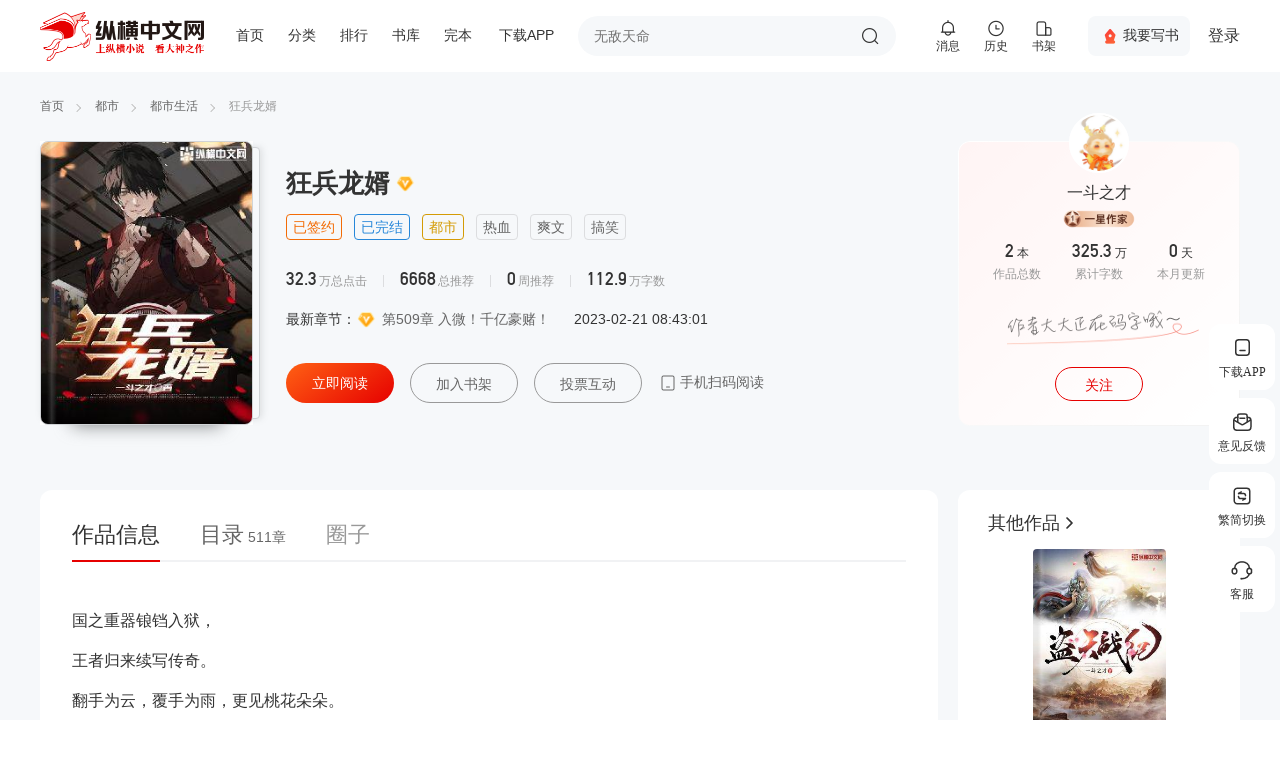

--- FILE ---
content_type: text/html; charset=utf-8
request_url: https://www.zongheng.com/detail/1228529
body_size: 11453
content:
<!doctype html><html data-n-head-ssr lang="en" data-n-head="%7B%22lang%22:%7B%22ssr%22:%22en%22%7D%7D"><head ><meta data-n-head="ssr" name="keywords" content="狂兵龙婿,狂兵龙婿小说,狂兵龙婿全本阅读,狂兵龙婿最新章节无弹窗在线阅读"><meta data-n-head="ssr" name="description" content="《狂兵龙婿》是一斗之才在纵横中文网首发的玄幻类小说，纵横中文网提供狂兵龙婿部分章节免费在线阅读，狂兵龙婿全本在线阅读，此外还提供狂兵龙婿最新章节阅读。纵横中文网为您创造狂兵龙婿无广告、无弹窗在线阅读，欢迎光临(m.zongheng.com)观看小说。"><meta data-n-head="ssr" name="og:title" content="狂兵龙婿"><meta data-n-head="ssr" name="og:description" content="content=&quot;纵横小说网提供作者(一斗之才)的经典小说《狂兵龙婿》，《狂兵龙婿》最新章节全文阅读服务，本站更新及时，无弹窗广告，欢迎光临(m.zongheng.com)观看小说：国之重器锒铛入狱，王者归来续写传奇。翻手为云，覆手为雨，更见桃花朵朵。一把月刃，纵横天下，只装最牛的逼，只踩最狠的人。&quot;"><meta data-n-head="ssr" name="og:image" content="https://static.zongheng.com/upload/cover/f1/7e/f17e1de8af3f69183938e5a6fc86ce6e1748568640725.jpeg"><meta data-n-head="ssr" name="og:novel:book_name" content="狂兵龙婿"><meta data-n-head="ssr" name="og:novel:category" content="都市"><meta data-n-head="ssr" name="og:novel:author" content="一斗之才"><meta data-n-head="ssr" name="og:novel:read_url" content="//www.zongheng.com/detail/1228529"><meta data-n-head="ssr" name="og:novel:update_time" content="2023-02-21 08:43:01"><meta data-n-head="ssr" name="og:novel:latest_chapter_name" content="第509章  入微！千亿豪赌！"><meta data-n-head="ssr" name="og:novel:latest_chapter_url" content="//read.zongheng.com/chapter/1228529/71052383.html"><meta data-n-head="ssr" name="og:novel:status" content="已完结"><meta data-n-head="ssr" http-equiv="mobile-agent" content="format=wml; url=https://m.zongheng.com/book/1228529"><meta data-n-head="ssr" http-equiv="mobile-agent" content="format=xhtml; url=https://m.zongheng.com/book/1228529"><meta data-n-head="ssr" http-equiv="mobile-agent" content="format=html5; url=https://m.zongheng.com/book/1228529"><meta data-n-head="ssr" charset="utf-8"><meta data-n-head="ssr" name="format-detection" content="telephone=no"><meta name="baidu-site-verification" content="codeva-SWUbHUdKMe"><meta data-n-head="ssr" name="update" content="1767989882350"><meta data-n-head="ssr" name="robots" content="all"><meta data-n-head="ssr" name="googlebot" content="all"><meta data-n-head="ssr" name="baiduspider" content="all"><meta data-n-head="ssr" name="mobile-agent" content="format=html5;url=https://m.zongheng.com/"><meta data-n-head="ssr" content="width=device-width,initial-scale=1,maximum-scale=1,user-scalable=0,minimal-ui" name="viewport"><title>狂兵龙婿(一斗之才)最新章节全本在线阅读-纵横中文网官方正版</title><link data-n-head="ssr" preload="icon" rel="icon" type="image/x-icon" href="/favicon.ico"><link rel="preload" href="//revo.zongheng.com/www/2024/app_8610e9.js" as="script"><link rel="preload" href="//revo.zongheng.com/www/2024/6cf74c1d.js" as="script"><link rel="preload" href="//revo.zongheng.com/www/2024/abac432c.js" as="script"><link rel="preload" href="//revo.zongheng.com/www/2024/b7d8bde5.css" as="style"><link rel="preload" href="//revo.zongheng.com/www/2024/5b925a63.js" as="script"><link rel="preload" href="//revo.zongheng.com/www/2024/40aa4004.css" as="style"><link rel="preload" href="//revo.zongheng.com/www/2024/cdd5ea75.js" as="script"><link rel="preload" href="//revo.zongheng.com/www/2024/8b11c534.css" as="style"><link rel="preload" href="//revo.zongheng.com/www/2024/0954151a.js" as="script"><link rel="preload" href="//revo.zongheng.com/www/2024/081375c3.css" as="style"><link rel="preload" href="//revo.zongheng.com/www/2024/8065ca00.js" as="script"><link rel="preload" href="//revo.zongheng.com/www/2024/ae4e983a.css" as="style"><link rel="preload" href="//revo.zongheng.com/www/2024/1119c9f8.js" as="script"><link rel="stylesheet" href="//revo.zongheng.com/www/2024/b7d8bde5.css"><link rel="stylesheet" href="//revo.zongheng.com/www/2024/40aa4004.css"><link rel="stylesheet" href="//revo.zongheng.com/www/2024/8b11c534.css"><link rel="stylesheet" href="//revo.zongheng.com/www/2024/081375c3.css"><link rel="stylesheet" href="//revo.zongheng.com/www/2024/ae4e983a.css"></head><body class="body-class" data-n-head="%7B%22class%22:%7B%22ssr%22:%22body-class%22%7D%7D"><div data-server-rendered="true" id="__nuxt"><!----><div id="__layout"><section class="page_root" data-v-4db6b3ec><header class="h_space" data-v-56cf8aff data-v-4db6b3ec><div class="www_header" data-v-56cf8aff><div class="header" data-v-56cf8aff></div></div></header> <section class="home-container" data-v-4db6b3ec><section class="detail-home detail-index" data-v-53fb734d data-v-4db6b3ec><section data-v-6b55da8f data-v-53fb734d><section class="detail-top" data-v-6b55da8f><section class="detail-top--main" data-v-6b55da8f><section class="detail-link" data-v-6b55da8f><div class="crumb"><a href="/" class="global-hover">首页</a> <a href="/categories?cateFineId=8103" class="global-hover">都市</a> <a href="/books?subWorksTypes=8476&amp;worksTypes=8103" class="global-hover">都市生活</a> <a href="#">狂兵龙婿</a></div></section> <section class="detail-top--main-content" data-v-6b55da8f><section class="book-info" data-v-01291c41 data-v-6b55da8f><div class="book-info--coverImage global-book--shadow" data-v-01291c41><div class="book-info--coverImage-cover global-book--frame" data-v-01291c41><img src="https://static.zongheng.com/upload/cover/f1/7e/f17e1de8af3f69183938e5a6fc86ce6e1748568640725.jpeg" alt="狂兵龙婿" class="animation-img book-info--coverImage-img" data-v-01291c41> <img src="" class="book-info--coverImage-iconimg" data-v-01291c41></div> <div class="book-info--coverImage-shadow global-radius" data-v-01291c41></div></div> <div data-v-01291c41><div class="book-info--title" data-v-01291c41><span data-v-01291c41>狂兵龙婿</span> <img src="//revo.zongheng.com/www/2024/images/80c5990.png" data-v-01291c41> <!----> <!----></div> <div class="book-info--tags" data-v-01291c41><span class="vip" data-v-01291c41>
                已签约
            </span><span class="serialStatus" data-v-01291c41>
                已完结
            </span><span class="cateFineId" data-v-01291c41>
                都市
            </span><span data-v-01291c41>
                热血
            </span><span data-v-01291c41>
                爽文
            </span><span data-v-01291c41>
                搞笑
            </span></div> <div class="book-info--nums" data-v-01291c41><div data-v-01291c41><span data-v-01291c41>32.3</span> <i data-v-01291c41>万总点击</i></div> <div data-v-01291c41><span data-v-01291c41>6668</span> <i data-v-01291c41>总推荐</i></div> <div data-v-01291c41><span data-v-01291c41>0</span> <i data-v-01291c41>周推荐</i></div> <div data-v-01291c41><span data-v-01291c41>112.9</span> <i data-v-01291c41>万字数</i></div></div> <div class="book-info--chapter" data-v-01291c41><div class="book-info--chapter-name ellipsis" data-v-01291c41>
                最新章节：<a href="//read.zongheng.com/chapter/1228529/71052383.html" title="狂兵龙婿 第509章  入微！千亿豪赌！ 字数：1129915 更新时间：2023-02-21 08:43:01" target="_blank" class="global-hover book-info--chapter-name-vip" data-v-01291c41>第509章  入微！千亿豪赌！</a></div> <div data-v-01291c41><span data-v-01291c41>2023-02-21 08:43:01</span></div></div> <div class="book-info--btn" data-v-01291c41><a href="//read.zongheng.com/chapter/1228529/68497447.html" title="狂兵龙婿" target="_blank" data-sa-d="{&quot;page_module&quot;:&quot;bookDetail&quot;,&quot;click_name&quot;:&quot;reading&quot;,&quot;book_id&quot;:1228529}" class="book-info--btn-reading book-info--btn-base" data-v-01291c41>
                立即阅读
            </a> <a title="狂兵龙婿" data-sa-d="{&quot;page_module&quot;:&quot;bookDetail&quot;,&quot;click_name&quot;:&quot;cancelAddShelf&quot;,&quot;book_id&quot;:1228529}" class="book-info--btn-add book-info--btn-base" data-v-01291c41>
                加入书架
            </a> <a title="狂兵龙婿" data-sa-d="{&quot;page_module&quot;:&quot;bookDetail&quot;,&quot;click_name&quot;:&quot;vote&quot;,&quot;book_id&quot;:1228529}" class="book-info--btn-vote book-info--btn-base" data-v-01291c41>
                投票互动
            </a> <div class="book-info--btn-scanCode" data-v-01291c41><span data-v-01291c41>手机扫码阅读</span> <div class="scan-code" style="display:none;" data-v-01291c41><p class="free-read" data-v-01291c41>新用户<span data-v-01291c41>免费畅读7天</span></p> <div class="canvas-box" data-v-01291c41><div class="qrcode-box" data-v-01291c41><div class="qrcode-img" data-v-01291c41></div></div></div> <p class="download-text" data-v-01291c41>下载 <span data-v-01291c41>纵横小说APP</span>阅读</p></div></div> <!----></div></div></section> <section class="author-info" data-v-562bfc98 data-v-6b55da8f><a href="//home.zongheng.com/show/userInfo/21308301.html" target="_blank" data-sa-d="{&quot;page_module&quot;:&quot;bookDetail&quot;,&quot;click_name&quot;:&quot;author&quot;,&quot;book_id&quot;:1228529}" class="author-info--img" data-v-562bfc98><img class="author-info-via" data-v-562bfc98> <em class="markshow" style="background-image:url();display:none;" data-v-562bfc98></em></a> <a href="//home.zongheng.com/show/userInfo/21308301.html" target="_blank" data-sa-d="{&quot;page_module&quot;:&quot;bookDetail&quot;,&quot;click_name&quot;:&quot;author&quot;,&quot;book_id&quot;:1228529}" class="author-info--name" data-v-562bfc98>
        一斗之才
    </a> <div class="author-info--badges" style="margin-bottom: 0" data-v-562bfc98><!----> <span class="author-info--badges-level" style="display:;" data-v-562bfc98><img src="https://static.zongheng.com/app/authorgod/tag_author_1star.png" data-v-562bfc98></span></div> <div class="author-info--outputs" data-v-562bfc98><div data-v-562bfc98><span data-v-562bfc98><b data-v-562bfc98>2</b> <i data-v-562bfc98>本</i></span> <p data-v-562bfc98>作品总数</p></div> <div data-v-562bfc98><span data-v-562bfc98><b data-v-562bfc98>325.3</b> <i data-v-562bfc98>万</i></span> <p data-v-562bfc98>累计字数</p></div> <div data-v-562bfc98><span data-v-562bfc98><b data-v-562bfc98>0</b> <i data-v-562bfc98>天</i></span> <p data-v-562bfc98>本月更新</p></div></div> <div class="author-info--desc" data-v-562bfc98><img src="//revo.zongheng.com/www/2024/images/6fc3127.png" data-v-562bfc98></div> <div data-sa-d="{&quot;page_module&quot;:&quot;bookDetail&quot;,&quot;click_name&quot;:&quot;fllow_on&quot;,&quot;book_id&quot;:1228529}" class="author-info--btn" data-v-562bfc98><span data-v-562bfc98>关注</span></div></section></section></section></section></section> <section class="detail-content" data-v-4af26a4b data-v-53fb734d><section class="detail-content--left" data-v-4af26a4b><div class="el-tabs el-tabs--top" data-v-4af26a4b><div class="el-tabs__header is-top"><div class="el-tabs__nav-wrap is-top"><div class="el-tabs__nav-scroll"><div role="tablist" class="el-tabs__nav is-top" style="transform:translateX(-0px);"><div class="el-tabs__active-bar is-top" style="width:0px;transform:translateX(0px);ms-transform:translateX(0px);webkit-transform:translateX(0px);"></div></div></div></div></div><div class="el-tabs__content"><div role="tabpanel" aria-hidden="true" id="pane-bookinfo" aria-labelledby="tab-bookinfo" class="el-tab-pane" style="display:none;" data-v-4af26a4b></div> <div role="tabpanel" aria-hidden="true" id="pane-catalogue" aria-labelledby="tab-catalogue" class="el-tab-pane" style="display:none;" data-v-4af26a4b></div> <div role="tabpanel" aria-hidden="true" id="pane-quanzi" aria-labelledby="tab-quanzi" class="el-tab-pane" style="display:none;" data-v-4af26a4b></div></div></div></section> <section class="detail-content--right" data-v-4af26a4b><!----> <section class="detail-rank-fans" data-v-21496c52 data-v-4af26a4b><div class="detail-rank-fans-top" data-v-21496c52><a title="狂兵龙婿" alt="狂兵龙婿" class="detail-rank-fans-nav global-title-arrow global-hover" data-v-21496c52>
            粉丝星值榜
        </a> <div class="detail-rank-fans-mz" data-v-21496c52>
            盟主 <span data-v-21496c52>0</span></div></div> <div class="detail-rank-fans-box" data-v-21496c52><a href="//home.zongheng.com/show/userInfo/20168966.html" target="_blank" data-sa-d="{&quot;page_module&quot;:&quot;bookDetail&quot;,&quot;click_name&quot;:&quot;rankBook&quot;,&quot;rank_pos&quot;:0,&quot;item_id&quot;:20168966,&quot;rank_type&quot;:&quot;粉丝星值榜&quot;}" class="detail-rank-fans-item" data-v-21496c52><div class="fans-num" data-v-21496c52><span class="orange" data-v-21496c52>01</span></div> <div class="fans-title" data-v-21496c52><p class="fans-title-text ellipsis" data-v-21496c52><span class="global-hover" data-v-21496c52>坐等男哥奋泡泡</span></p></div> <div class="fans-icon" data-v-21496c52><i class="star star4" data-v-21496c52></i></div></a><a href="//home.zongheng.com/show/userInfo/54180290.html" target="_blank" data-sa-d="{&quot;page_module&quot;:&quot;bookDetail&quot;,&quot;click_name&quot;:&quot;rankBook&quot;,&quot;rank_pos&quot;:1,&quot;item_id&quot;:54180290,&quot;rank_type&quot;:&quot;粉丝星值榜&quot;}" class="detail-rank-fans-item" data-v-21496c52><div class="fans-num" data-v-21496c52><span class="grey" data-v-21496c52>02</span></div> <div class="fans-title" data-v-21496c52><p class="fans-title-text ellipsis" data-v-21496c52><span class="global-hover" data-v-21496c52>书友60233729</span></p></div> <div class="fans-icon" data-v-21496c52><i class="star star4" data-v-21496c52></i></div></a><a href="//home.zongheng.com/show/userInfo/54236431.html" target="_blank" data-sa-d="{&quot;page_module&quot;:&quot;bookDetail&quot;,&quot;click_name&quot;:&quot;rankBook&quot;,&quot;rank_pos&quot;:2,&quot;item_id&quot;:54236431,&quot;rank_type&quot;:&quot;粉丝星值榜&quot;}" class="detail-rank-fans-item" data-v-21496c52><div class="fans-num" data-v-21496c52><span class="brown" data-v-21496c52>03</span></div> <div class="fans-title" data-v-21496c52><p class="fans-title-text ellipsis" data-v-21496c52><span class="global-hover" data-v-21496c52>书友60284232</span></p></div> <div class="fans-icon" data-v-21496c52><i class="star star3" data-v-21496c52></i></div></a><a href="//home.zongheng.com/show/userInfo/53822288.html" target="_blank" data-sa-d="{&quot;page_module&quot;:&quot;bookDetail&quot;,&quot;click_name&quot;:&quot;rankBook&quot;,&quot;rank_pos&quot;:3,&quot;item_id&quot;:53822288,&quot;rank_type&quot;:&quot;粉丝星值榜&quot;}" class="detail-rank-fans-item" data-v-21496c52><div class="fans-num" data-v-21496c52><span data-v-21496c52>04</span></div> <div class="fans-title" data-v-21496c52><p class="fans-title-text ellipsis" data-v-21496c52><span class="global-hover" data-v-21496c52>书友59903015</span></p></div> <div class="fans-icon" data-v-21496c52><i class="star star3" data-v-21496c52></i></div></a><a href="//home.zongheng.com/show/userInfo/53814353.html" target="_blank" data-sa-d="{&quot;page_module&quot;:&quot;bookDetail&quot;,&quot;click_name&quot;:&quot;rankBook&quot;,&quot;rank_pos&quot;:4,&quot;item_id&quot;:53814353,&quot;rank_type&quot;:&quot;粉丝星值榜&quot;}" class="detail-rank-fans-item" data-v-21496c52><div class="fans-num" data-v-21496c52><span data-v-21496c52>05</span></div> <div class="fans-title" data-v-21496c52><p class="fans-title-text ellipsis" data-v-21496c52><span class="global-hover" data-v-21496c52>书友59895694</span></p></div> <div class="fans-icon" data-v-21496c52><i class="star star3" data-v-21496c52></i></div></a><a href="//home.zongheng.com/show/userInfo/54653332.html" target="_blank" data-sa-d="{&quot;page_module&quot;:&quot;bookDetail&quot;,&quot;click_name&quot;:&quot;rankBook&quot;,&quot;rank_pos&quot;:5,&quot;item_id&quot;:54653332,&quot;rank_type&quot;:&quot;粉丝星值榜&quot;}" class="detail-rank-fans-item" data-v-21496c52><div class="fans-num" data-v-21496c52><span data-v-21496c52>06</span></div> <div class="fans-title" data-v-21496c52><p class="fans-title-text ellipsis" data-v-21496c52><span class="global-hover" data-v-21496c52>书友60848096</span></p></div> <div class="fans-icon" data-v-21496c52><i class="star star3" data-v-21496c52></i></div></a><a href="//home.zongheng.com/show/userInfo/54004498.html" target="_blank" data-sa-d="{&quot;page_module&quot;:&quot;bookDetail&quot;,&quot;click_name&quot;:&quot;rankBook&quot;,&quot;rank_pos&quot;:6,&quot;item_id&quot;:54004498,&quot;rank_type&quot;:&quot;粉丝星值榜&quot;}" class="detail-rank-fans-item" data-v-21496c52><div class="fans-num" data-v-21496c52><span data-v-21496c52>07</span></div> <div class="fans-title" data-v-21496c52><p class="fans-title-text ellipsis" data-v-21496c52><span class="global-hover" data-v-21496c52>书友60071973</span></p></div> <div class="fans-icon" data-v-21496c52><i class="star star3" data-v-21496c52></i></div></a><a href="//home.zongheng.com/show/userInfo/54329147.html" target="_blank" data-sa-d="{&quot;page_module&quot;:&quot;bookDetail&quot;,&quot;click_name&quot;:&quot;rankBook&quot;,&quot;rank_pos&quot;:7,&quot;item_id&quot;:54329147,&quot;rank_type&quot;:&quot;粉丝星值榜&quot;}" class="detail-rank-fans-item" data-v-21496c52><div class="fans-num" data-v-21496c52><span data-v-21496c52>08</span></div> <div class="fans-title" data-v-21496c52><p class="fans-title-text ellipsis" data-v-21496c52><span class="global-hover" data-v-21496c52>书友60372176</span></p></div> <div class="fans-icon" data-v-21496c52><i class="star star3" data-v-21496c52></i></div></a><a href="//home.zongheng.com/show/userInfo/54616851.html" target="_blank" data-sa-d="{&quot;page_module&quot;:&quot;bookDetail&quot;,&quot;click_name&quot;:&quot;rankBook&quot;,&quot;rank_pos&quot;:8,&quot;item_id&quot;:54616851,&quot;rank_type&quot;:&quot;粉丝星值榜&quot;}" class="detail-rank-fans-item" data-v-21496c52><div class="fans-num" data-v-21496c52><span data-v-21496c52>09</span></div> <div class="fans-title" data-v-21496c52><p class="fans-title-text ellipsis" data-v-21496c52><span class="global-hover" data-v-21496c52>书友60814150</span></p></div> <div class="fans-icon" data-v-21496c52><i class="star star3" data-v-21496c52></i></div></a><a href="//home.zongheng.com/show/userInfo/53381495.html" target="_blank" data-sa-d="{&quot;page_module&quot;:&quot;bookDetail&quot;,&quot;click_name&quot;:&quot;rankBook&quot;,&quot;rank_pos&quot;:9,&quot;item_id&quot;:53381495,&quot;rank_type&quot;:&quot;粉丝星值榜&quot;}" class="detail-rank-fans-item" data-v-21496c52><div class="fans-num" data-v-21496c52><span data-v-21496c52>10</span></div> <div class="fans-title" data-v-21496c52><p class="fans-title-text ellipsis" data-v-21496c52><span class="global-hover" data-v-21496c52>书友59480750</span></p></div> <div class="fans-icon" data-v-21496c52><i class="star star3" data-v-21496c52></i></div></a></div> <div class="detail-rank-fans-max" data-v-21496c52><div class="fans-max" data-v-21496c52><div class="fans-max--name ellipsis" data-v-21496c52><span data-v-21496c52>求打赏</span></div> <div class="fans-max--coin" data-v-21496c52>捧场 0 纵横币</div></div> <div class="fans-max--avatar" data-v-21496c52><img style="opacity:1;" data-v-21496c52> <i class="star star0" data-v-21496c52></i></div></div></section> <section class="detail-rank-month" data-v-48a8849c data-v-4af26a4b><div class="detail-rank-month__rank-switch" data-v-48a8849c><!----></div> <section class="zh-modules-rank detail-rank-month__list" data-v-9eac7de2 data-v-48a8849c> <div class="zh-modules-rank-box" data-v-9eac7de2><div class="zh-modules-rank-empty" data-v-9eac7de2><img src="//revo.zongheng.com/www/2024/images/e9b842c.png" data-v-9eac7de2> <span data-v-9eac7de2>暂时没有作品上榜 晚点再来看看吧～</span></div></div></section> <div class="detail-rank-month__more" data-v-48a8849c><span class="global-hover global-arrow" data-v-48a8849c>更多</span></div></section></section></section></section></section> <div class="footer" data-v-3f2bc296 data-v-4db6b3ec><div data-v-3f2bc296></div> <div data-v-3f2bc296></div></div></section></div></div><script>window.__NUXT__=(function(a,b,c,d,e,f,g,h,i,j,k,l,m,n,o,p,q,r,s,t,u,v,w){return {layout:"home",data:[{}],fetch:{},error:g,state:{baike:{bookBaike:{}},bookfans:{bookFans:{}},books:{booksConf:{},booksInfo:{},queryConf:{},requireStatus:e,naodongStoreFilter:b},categories:{categoriesData:{},secondCategoryPageData:{},isSecondCategorEmpty:e},common:{footerInfo:{},fontColorStatus:c,meta:[{charset:"utf-8"},{name:"format-detection",content:"telephone=no"},{name:"baidu-site-verification",content:"codeva-SWUbHUdKMe"},{name:"update",content:1767989882350},{name:"robots",content:i},{name:"googlebot",content:i},{name:"baiduspider",content:i},{name:"mobile-agent",content:"format=html5;url=https:\u002F\u002Fm.zongheng.com\u002F"},{content:"width=device-width,initial-scale=1,maximum-scale=1,user-scalable=0,minimal-ui",name:"viewport"}]},detail:{detailBook:{book:{bookId:d,bookName:n,pseudonym:j,cateFineId:o,cateFineName:p,cateId:8476,cateName:"都市生活",firstLetter:"K",authorId:k,createTime:"2022-08-01 00:31:04",bookCover:q,authorization:h,level:c,serialStatus:c,description:"国之重器锒铛入狱，\u003Cbr\u003E王者归来续写传奇。\u003Cbr\u003E翻手为云，覆手为雨，更见桃花朵朵。\u003Cbr\u003E一把月刃，纵横天下，只装最牛的逼，只踩最狠的人。",totalWords:1129915,keyWordList:["热血","爽文","搞笑"],totalRecCount:6668,weekRecCount:b,totalClick:323032,continueRead:e,readChapterId:r,firstChapterId:r,firstChapterName:"第1章  猛虎出闸",firstChapterContent:"\u003Cp\u003E海湾监狱坐落在夏国最南方的边境，这是一座孤岛，四面环海。\u003C\u002Fp\u003E\u003Cp\u003E\u003C\u002Fp\u003E\u003Cp\u003E这里关押的有盗取国家机密的特工，有从事恐怖活动的雇佣兵，更是有暗杀过国家魁首的杀手。\u003C\u002Fp\u003E\u003Cp\u003E\u003C\u002Fp\u003E\u003Cp\u003E总之，身上没背几条人命都没有资格来到这里，这里的重犯不是被判处了终生监禁便是已经在走法律程序执行死刑的人。\u003C\u002Fp\u003E\u003Cp\u003E\u003C\u002Fp\u003E\u003Cp\u003E一个青年悠闲的靠着一张老爷椅上晒着太阳，他穿着一身干净的囚服，留着一个显得头皮微青的短寸，看上去也就二十出头的样子，长得非常英俊，那坚毅的轮廓更是让人刻骨铭心。\u003C\u002Fp\u003E\u003Cp\u003E\u003C\u002Fp\u003E\u003Cp\u003E众所周知，服刑犯都必须要带着手铐脚铐，然而谢青锋却被特殊对待，他从来不需要带那些东西，因为很多人也知道，那玩意对他来说压根就没用。       \u003C\u002Fp\u003E\u003Cp\u003E若是他当真想走，这个世界上没有任何一座监狱能拦得住他！\u003C\u002Fp\u003E\u003Cp\u003E\u003C\u002Fp\u003E\u003Cp\u003E谢青锋顺手拿起旁边茶几上的香烟，一位站姿标准的狱警见状立马献媚般的为其点燃，仿佛这个他才是海湾监狱的主宰。\u003C\u002Fp\u003E\u003Cp\u003E\u003C\u002Fp\u003E\u003Cp\u003E“龙座，不好了，破军和人屠打起来了.......”一个狱警跌跌撞撞的跑了过来，惊恐的说道。\u003C\u002Fp\u003E\u003Cp\u003E\u003C\u002Fp\u003E\u003Cp\u003E谢青锋哦了一声，随意的说道，“你去带个话，让他们去种一个星期的地，不听话就说我会把他们的脑袋打出几个窟窿。”\u003C\u002Fp\u003E\u003Cp\u003E\u003C\u002Fp\u003E\u003Cp\u003E“是，龙座。”狱警毫不怀疑谢青锋说话的份量，转身便跑了出去。\u003C\u002Fp\u003E\u003Cp\u003E\u003C\u002Fp\u003E\u003Cp\u003E破军是一个顶尖雇佣兵组织的首领，人屠更是一个杀人不眨眼的凶徒。\u003C\u002Fp\u003E\u003Cp\u003E\u003C\u002Fp\u003E\u003Cp\u003E原本他们在外面逍遥自在，好不快活，谁知一天脑袋进了水，敢在夏国境内犯事，让当时还是夏国龙组领袖之一的谢青锋顺手拿下。\u003C\u002Fp\u003E\u003Cp\u003E\u003C\u002Fp\u003E\u003Cp\u003E“龙座，又出事了，隐狼再次发疯，冲撞值守的狱警........”又一个狱警慌慌张张的跑了过来。\u003C\u002Fp\u003E\u003Cp\u003E\u003C\u002Fp\u003E\u003Cp\u003E谢青锋一愣，隐狼他是知道的，本来就有精神类的疾病，如今被关在这里，疾病爆发的频率更高了，好在，自己的名号对他来说就是一剂镇定剂。\u003C\u002Fp\u003E\u003Cp\u003E\u003C\u002Fp\u003E\u003Cp\u003E“让他自己去禁闭室待满一个月，到时候我会替他缓解症状。”\u003C\u002Fp\u003E\u003Cp\u003E\u003C\u002Fp\u003E\u003Cp\u003E狱警闻言，二话不说便也小跑离去。\u003C\u002Fp\u003E\u003Cp\u003E\u003C\u002Fp\u003E\u003Cp\u003E“龙座，又又又又不好了，那个杀了鹰酱国亲王一家的秃鹫想要越狱，现在他已经被围堵，但他的实力太强了，我怕会有不必要的伤亡........”\u003C\u002Fp\u003E\u003Cp\u003E\u003C\u002Fp\u003E\u003Cp\u003E谢青锋不由觉得有些头疼，这小监狱的破事真多，若不是看在身为监狱长的徐强与他相交莫逆，他真想撒手不管了。\u003C\u002Fp\u003E\u003Cp\u003E\u003C\u002Fp\u003E\u003Cp\u003E如今，徐强一个事假一休就是一年多，他倒是轻松了，而谢青锋却烦不胜烦。\u003C\u002Fp\u003E\u003Cp\u003E\u003C\u002Fp\u003E\u003Cp\u003E“让他自己打断两条腿，老老实实在牢房躺一个月，少一天，我就把他丢粪坑里泡一天。”谢青锋气愤的说道。\u003C\u002Fp\u003E\u003Cp\u003E\u003C\u002Fp\u003E\u003Cp\u003E狱警不敢怠慢，记下谢青锋的话语就迅速跑了出去。\u003C\u002Fp\u003E\u003Cp\u003E\u003C\u002Fp\u003E\u003Cp\u003E谢青锋一脸不爽的站了起来，看了看时间，按例到操场进行巡视。\u003C\u002Fp\u003E\u003Cp\u003E\u003C\u002Fp\u003E\u003Cp\u003E操场上正在活动的犯人一看谢青锋的到来，立刻一个个挺直腰杆，小腹微收，目视前方，似乎在等待检阅。\u003C\u002Fp\u003E\u003Cp\u003E\u003C\u002Fp\u003E\u003Cp\u003E检阅持续了近一分钟，无人敢乱动分毫，随着一名狱警休整的哨音响起，众人才收起那颗紧张的心，有几名犯人更是一脸谄媚的朝着谢青锋靠了过去。\u003C\u002Fp\u003E\u003Cp\u003E\u003C\u002Fp\u003E\u003Cp\u003E“龙座...龙座....您抽烟....您能帮我传一个消息给家里人吗？事成之后，给您一个亿，不....十个亿！我家有的是钱。”一位贩卖国家战略资源，身家上千亿的能人笑眯眯的说道。\u003C\u002Fp\u003E\u003Cp\u003E\u003C\u002Fp\u003E\u003Cp\u003E“龙座，您别理他，区区十个亿他也好意思拿出来说事，我家闺女今年正值双十，貌美如花，如今掌管着一家数百亿的集团，只要龙座点个头，哪怕是做小的，那家集团便是嫁妆。”\u003C\u002Fp\u003E\u003Cp\u003E\u003C\u002Fp\u003E\u003Cp\u003E又是一位跨国倒卖能源的巨头舔着脸说道，为了能够在海湾监狱过得舒坦一些，他连自己的女儿都直接卖了。\u003C\u002Fp\u003E\u003Cp\u003E\u003C\u002Fp\u003E\u003Cp\u003E“龙座.....我想通了，我愿意坦白，我会将我所知道的机密全部交代，只求....您大发慈悲，给我换一个地方，这里.....我是真受不了了.....”联众国前任军情局头子整着一口蹩脚的夏国语，表情可怜的说道。\u003C\u002Fp\u003E\u003Cp\u003E\u003C\u002Fp\u003E\u003Cp\u003E这里任何一个人的名声，放出去都足以震动一方，可此时他们却在谢青锋的面前恭恭敬敬，甚至是摇尾乞怜。\u003C\u002Fp\u003E\u003Cp\u003E\u003C\u002Fp\u003E\u003Cp\u003E“我最近心情不是很好，你们最好别闹事。”谢青锋冷然的说道，没有答应他们任何的请求，而是忽然扭头看着不远处的天空。\u003C\u002Fp\u003E\u003Cp\u003E\u003C\u002Fp\u003E\u003Cp\u003E狂风呼啸，螺旋桨轰鸣，几架军用武装直升机破风而来，熟悉军备的人一眼便能够认出，这正是夏国如今最先进的猛禽武装直升机，而且武装直升机上的编号更是说明了来者的不凡。\u003C\u002Fp\u003E\u003Cp\u003E\u003C\u002Fp\u003E\u003Cp\u003E武装直升机落稳后，机内的一男一女疾步走了下来。        \u003C\u002Fp\u003E\u003Cp\u003E只见那男人穿着一身笔挺的军装常服，双肩上都扛着一条栩栩如生的巨龙金章，看他的年纪，约莫才四十岁左右的样子，竟已是战将军衔！        \u003C\u002Fp\u003E\u003Cp\u003E而那女性生得面容娇美、姿态妩媚，在一袭职业套装的包裹下，身段更是显得婀娜万千，无论出现在什么地方，绝对属于那种能让异性引起骚乱的祸水级别。        \u003C\u002Fp\u003E\u003Cp\u003E他们行色匆匆，脸上都挂着焦急与不安，特别是那貌美的女子，一双好看的眉宇始终紧皱着，似乎有很重的心事。\u003C\u002Fp\u003E\u003Cp\u003E\u003C\u002Fp\u003E\u003Cp\u003E“呵，稀客啊，还来了位战将？”谢青锋随意的扫视了一眼，眼神都没在秦若雪这个祸水级别的美女身上过多的停留。\u003C\u002Fp\u003E\u003Cp\u003E\u003C\u002Fp\u003E\u003Cp\u003E“这次我们遇到了一件非常棘手的紧急事件，想要请你出山。”战将一见到谢青锋便开门见山，诚恳的说道。        \u003C\u002Fp\u003E\u003Cp\u003E谢青锋眼神肆意的在秦若雪那曼妙的身姿上来回打量了几眼，装作放荡不羁的说道：“你一个战将请我帮忙？我没听错吧？不知道我现在正在服刑吗？如果是让这位小姐作为定礼，我倒是可以考虑考虑。”        \u003C\u002Fp\u003E\u003Cp\u003E战将并未因为谢青锋的话语而动怒，他知道，那件事情对谢青锋的打击太大了，他轻挑的话语中充满了戒备。\u003C\u002Fp\u003E\u003Cp\u003E\u003C\u002Fp\u003E\u003Cp\u003E战将理了理思绪，鼓足勇气说道：“联众国以莫须有的罪名直接扣押了在加寒国进行商业洽谈的鼎盛集团总裁，不用我多说你应该能够猜到他们的目的是什么。”        \u003C\u002Fp\u003E\u003Cp\u003E“鼎盛集团总裁秦保国？”谢青锋抬了抬眼皮，大致猜到了事情的始末，鼎盛集团的科研技术世界领先，被联众国盯上也不是什么稀奇的事情。\u003C\u002Fp\u003E\u003Cp\u003E\u003C\u002Fp\u003E\u003Cp\u003E他笑着说道：“这好办，直接调动几支作战小队，将人抢回来不就完了？”\u003C\u002Fp\u003E\u003Cp\u003E\u003C\u002Fp\u003E\u003Cp\u003E“你们不会是抢人失败了吧？”\u003C\u002Fp\u003E\u003Cp\u003E\u003C\u002Fp\u003E\u003Cp\u003E战将叹了口气，只能硬着头皮说道，“这件事情事关重大，只有你出山，才能完成这项几乎不可能成功的任务。”\u003C\u002Fp\u003E\u003Cp\u003E\u003C\u002Fp\u003E\u003Cp\u003E“秦保国的手中掌控了一些重要的商业机密与技术，世界领先！也正是我们夏国在这一领域弯道超车的关键所在，绝不能让联众国得逞。”     \u003C\u002Fp\u003E\u003Cp\u003E 战将凝重的从公文包里拿出几张相片和一些资料，谢青锋一扫，顿时洒然一笑，再次打量了一眼秦若雪，说道：“联众国这次倒是下了血本，连他们的暗部组织赤血中的精锐都出动了，一般的特战队员还真不是他们的对手。”\u003C\u002Fp\u003E\u003Cp\u003E\u003C\u002Fp\u003E\u003Cp\u003E“说说报酬吧。”\u003C\u002Fp\u003E\u003Cp\u003E\u003C\u002Fp\u003E\u003Cp\u003E此时谢青锋已经基本相信了战将的话，但如今的他早已军籍不复，连户籍都没有了，如果没有能够令他动心的报酬，他可不想趟这趟浑水。\u003C\u002Fp\u003E\u003Cp\u003E\u003C\u002Fp\u003E\u003Cp\u003E“完成这次任务，我们让你光明正大的走出去！”战将沉声道，他也不知道这样做是对是错，一旦谢青锋重获自由，京都难免一番腥风血雨。\u003C\u002Fp\u003E\u003Cp\u003E\u003C\u002Fp\u003E\u003Cp\u003E谢青锋神情一怔，他若想走，没有任何地方能够留得住他，但他堂堂龙组领袖，岂会做越狱这般有丧尊严的事情。\u003C\u002Fp\u003E\u003Cp\u003E\u003C\u002Fp\u003E\u003Cp\u003E他眼睛直直的看着中年男子说道，“战将阁下，似乎你并没有这个权利赦免我的罪行。况且，那些人会答应吗？”\u003C\u002Fp\u003E\u003Cp\u003E\u003C\u002Fp\u003E\u003Cp\u003E战将默不作声，他不徐不缓的从公文包中再次拿出一叠资料和证件递了过去。\u003C\u002Fp\u003E\u003Cp\u003E\u003C\u002Fp\u003E\u003Cp\u003E谢青锋看到这些东西后嘴角露出了冷笑，这叠资料中不止有着来自军部的承诺还有着他全新的身份。\u003C\u002Fp\u003E\u003Cp\u003E\u003C\u002Fp\u003E\u003Cp\u003E谢青锋缓缓的拿起桌上的火机，一把将这些资料全部点燃。\u003C\u002Fp\u003E\u003Cp\u003E\u003C\u002Fp\u003E\u003Cp\u003E这些东西见不得光，但无疑，只要他接受并完成了这次任务，这些就是真的。\u003C\u002Fp\u003E\u003Cp\u003E\u003C\u002Fp\u003E\u003Cp\u003E“有点意思.....”谢青锋不由得轻笑。\u003C\u002Fp\u003E\u003Cp\u003E\u003C\u002Fp\u003E\u003Cp\u003E看着谢青锋欲转身离去，战将不由得问道，“你就不怕我骗你？”\u003C\u002Fp\u003E\u003Cp\u003E\u003C\u002Fp\u003E\u003Cp\u003E“你不敢！”         \u003C\u002Fp\u003E\u003Cp\u003E战将神情一愕，停顿了一下，强压着愤怒和声说道，“还需要其他支援和装备吗？能满足的我们无条件满足。”        \u003C\u002Fp\u003E\u003Cp\u003E谢青锋摆摆手，边走边回复，“支援就不用了，赤血的几个小崽子罢了，看来今年没怎么出去走走，倒是让他们又开始放肆了.......”\u003C\u002Fp\u003E\u003Cp\u003E\u003C\u002Fp\u003E\u003Cp\u003E\u003C\u002Fp\u003E\u003Cp\u003E\u003C\u002Fp\u003E\u003Cp\u003E\u003C\u002Fp\u003E\u003Cp\u003E\u003C\u002Fp\u003E",secondChapterId:68498699,latestChapterId:71052383,latestChapterName:"第509章  入微！千亿豪赌！",latestLevel:c,latestDateMsg:"2023-02-21 08:43:01",todayUpdateNum:b,mengZhuNum:b,bookBaikeId:b,naodongIndex:e,isFavorite:e,isfemale:b},authorInfo:{authorId:k,pseudonym:j,authorImage:"https:\u002F\u002Fstatic.zongheng.com\u002Fuserimage\u002F26\u002F5d\u002F265de7dd74a37921a8919769a328f7d9V1_120_120.png",authorType:c,godMark:b,godMarkUrl:a,authorLevel:c,authorLevelUrl:"https:\u002F\u002Fstatic.zongheng.com\u002Fapp\u002Fauthorgod\u002Ftag_author_1star.png",authorBaikeId:b,hasRelationShip:e,authorBookNum:s,totalWords:3253186,authorUpdateDay:b,authorLatestWords:a,markShowType:c},needJump:e,jump:a,apkUrl:"https:\u002F\u002Fdl.zongheng.com\u002Fsrc\u002Fapk?bookId=1228529&bookName=%E7%8B%82%E5%85%B5%E9%BE%99%E5%A9%BF",userId:b,isLogin:e,isShowDonate:l,thisMonthDonateNum:b,thisWeekRecTicketNum:b,recTicketRankNum:b,recOfDistanceRankNum:c,mtOfDistanceRankNum:c,thisMonthRankNum:b,thisMonthTicketNum:b,last1MonthNum:12,last1MonthRankNum:b,last2MonthNum:11,last2MonthRankNum:b,showNum:c,showHonor:e,last1MonthTop1:t,last1MonthTop1Id:u,last2MonthTop1:t,last2MonthTop1Id:u,isDoubleMonthTicketOpen:e,essayActivity:g,canMonthVote:l},detailChapter:{},detailForumsInfoBookId:447727,detailBookFans:{cateFineName:p,cateFineId:o,book:{bookId:d,bookName:n,pseudonym:j,authorId:k,bookCover:q,cateId:b,cateName:a},user:g,bookFansScore:g,fansScorePage:{pageSize:v,pageNum:c,pageCount:14,itemCount:136,items:[{indexNum:c,bookId:d,bookName:a,userId:20168966,nickName:"坐等男哥奋泡泡",userScore:6000,userScoreLevel:h,userScoreLevelName:a,mzNum:a,zzNum:a},{indexNum:s,bookId:d,bookName:a,userId:54180290,nickName:"书友60233729",userScore:5000,userScoreLevel:h,userScoreLevelName:a,mzNum:a,zzNum:a},{indexNum:f,bookId:d,bookName:a,userId:54236431,nickName:"书友60284232",userScore:m,userScoreLevel:f,userScoreLevelName:a,mzNum:a,zzNum:a},{indexNum:h,bookId:d,bookName:a,userId:53822288,nickName:"书友59903015",userScore:m,userScoreLevel:f,userScoreLevelName:a,mzNum:a,zzNum:a},{indexNum:5,bookId:d,bookName:a,userId:53814353,nickName:"书友59895694",userScore:m,userScoreLevel:f,userScoreLevelName:a,mzNum:a,zzNum:a},{indexNum:6,bookId:d,bookName:a,userId:54653332,nickName:"书友60848096",userScore:4286,userScoreLevel:f,userScoreLevelName:a,mzNum:a,zzNum:a},{indexNum:7,bookId:d,bookName:a,userId:54004498,nickName:"书友60071973",userScore:4221,userScoreLevel:f,userScoreLevelName:a,mzNum:a,zzNum:a},{indexNum:8,bookId:d,bookName:a,userId:54329147,nickName:"书友60372176",userScore:4030,userScoreLevel:f,userScoreLevelName:a,mzNum:a,zzNum:a},{indexNum:9,bookId:d,bookName:a,userId:54616851,nickName:"书友60814150",userScore:3935,userScoreLevel:f,userScoreLevelName:a,mzNum:a,zzNum:a},{indexNum:v,bookId:d,bookName:a,userId:53381495,nickName:"书友59480750",userScore:3928,userScoreLevel:f,userScoreLevelName:a,mzNum:a,zzNum:a}]},orderNum:b},detailAuthorOtherBook:{},detailMonthTopDonateUser:{monthTopDonateUser:{status:b,userId:b,nickname:a,coverImg:"https:\u002F\u002Fstatic.zongheng.com\u002Fuserimage\u002Fdefault\u002Fimage_120_120.gif",zonghengUnit:b,fansScore:{indexNum:b,bookId:b,bookName:a,userId:b,nickName:a,userScore:b,userScoreLevel:b,userScoreLevelName:a,mzNum:a,zzNum:a}}},detailZongHengMonthTicketRank:{data:[],isNewBook:b},scriptPath:"\u002F\u002Frevo.zongheng.com\u002Fcomm\u002F2024\u002F367a0db6.js"},home:{homeData:{},updateList:[],homeZongHengMonthTicketRank:{data:[],status:b}},rank:{popularityRank:{},rankDetail:{}},user:{userInfo:{nickName:"游客",level:c},isLogin:e}},serverRendered:l,routePath:"\u002Fdetail\u002F1228529",config:{_app:{basePath:w,assetsPath:w,cdnURL:"\u002F\u002Frevo.zongheng.com\u002Fwww\u002F2024\u002F"}}}}("",0,1,1228529,false,3,null,4,"all","一斗之才",21308301,true,4411,"狂兵龙婿",8103,"都市","https:\u002F\u002Fstatic.zongheng.com\u002Fupload\u002Fcover\u002Ff1\u002F7e\u002Ff17e1de8af3f69183938e5a6fc86ce6e1748568640725.jpeg",68497447,2,"无敌天命",1336976,10,"\u002F"));</script><script src="//revo.zongheng.com/www/2024/app_8610e9.js" defer></script><script src="//revo.zongheng.com/www/2024/cdd5ea75.js" defer></script><script src="//revo.zongheng.com/www/2024/0954151a.js" defer></script><script src="//revo.zongheng.com/www/2024/8065ca00.js" defer></script><script src="//revo.zongheng.com/www/2024/1119c9f8.js" defer></script><script src="//revo.zongheng.com/www/2024/6cf74c1d.js" defer></script><script src="//revo.zongheng.com/www/2024/abac432c.js" defer></script><script src="//revo.zongheng.com/www/2024/5b925a63.js" defer></script><script data-n-head="ssr" src="//rcode.zongheng.com/v2018/js/mod/stater.min.js" data-body="true" defer type="text/javascript"></script></body></html>

--- FILE ---
content_type: text/css
request_url: https://revo.zongheng.com/www/2024/40aa4004.css
body_size: 698
content:
[data-v-3f2bc296] .comm_html_footer .comm_footer_wrap .comm_footer_partlink{border-top:0!important}.page_root[data-v-4db6b3ec]{-webkit-box-align:stretch;-ms-flex-align:stretch;align-items:stretch;background-color:#f6f8fa;color:#333;-ms-flex-direction:column;flex-direction:column;min-height:100vh;min-width:1200px;-webkit-user-select:none;-moz-user-select:none;-ms-user-select:none;user-select:none}.page_root-container[data-v-4db6b3ec],.page_root[data-v-4db6b3ec]{-webkit-box-orient:vertical;-webkit-box-direction:normal;display:-webkit-box;display:-ms-flexbox;display:flex}.page_root-container[data-v-4db6b3ec]{-webkit-box-flex:1;-ms-flex:1;flex:1;-ms-flex-direction:column;flex-direction:column}

--- FILE ---
content_type: text/css
request_url: https://revo.zongheng.com/www/2024/8b11c534.css
body_size: 115
content:
.detail-home[data-v-53fb734d]{-webkit-user-select:text;-moz-user-select:text;-ms-user-select:text;user-select:text}

--- FILE ---
content_type: text/css
request_url: https://revo.zongheng.com/www/2024/081375c3.css
body_size: 4774
content:
.detail-link{color:#999;font-size:12px;font-weight:400;line-height:20px;margin-bottom:25px}.detail-link a{color:#666;margin-right:28px;position:relative}.detail-link a:last-of-type{color:#999!important;margin-right:0}.detail-link a:last-of-type:after{display:none}.detail-link a:after{border:1px solid #bbb;border-left:0;border-top:0;content:"";display:inline-block;height:5px;position:absolute;right:-16px;top:6px;-webkit-transform:rotate(-45deg);-ms-transform:rotate(-45deg);transform:rotate(-45deg);width:5px}.book-info[data-v-01291c41]{display:-webkit-box;display:-ms-flexbox;display:flex}.book-info--coverImage[data-v-01291c41]{height:284px;margin-right:33px;position:relative;width:213px}.book-info--coverImage-cover[data-v-01291c41]{background-color:#f6f8fa;border:1px solid #d0d3d6;border-radius:8px;height:100%;overflow:hidden;position:relative;z-index:10}.book-info--coverImage-cover.global-book--frame[data-v-01291c41]:before{width:17px}.book-info--coverImage-cover img[data-v-01291c41]{display:block;height:100%;width:100%}.book-info--coverImage-iconimg[data-v-01291c41]{height:23px!important;position:absolute;right:0;top:-1px;width:48px!important}.book-info--coverImage-shadow[data-v-01291c41]{background-color:#f6f8fa;border:1px solid #d0d3d6;border-radius:6px 4px 4px 6px;-webkit-box-shadow:2px 0 7px 0 hsla(204,2%,49%,.2);box-shadow:2px 0 7px 0 hsla(204,2%,49%,.2);height:272px;position:absolute;top:6px;width:220px}.book-info--flow[data-v-01291c41]{-webkit-box-orient:vertical;-webkit-box-direction:normal;-ms-flex-pack:distribute;-ms-flex-direction:column;flex-direction:column;justify-content:space-around}.book-info--flow[data-v-01291c41],.book-info--title[data-v-01291c41]{display:-webkit-box;display:-ms-flexbox;display:flex}.book-info--title[data-v-01291c41]{-webkit-box-align:center;-ms-flex-align:center;align-items:center;color:#333;font-family:PingFangSC,PingFangSC-Semibold;font-size:26px;font-weight:600;height:34px;line-height:34px;margin-bottom:14px;margin-top:25px}.book-info--title img[data-v-01291c41]{height:20px;margin-left:5px;width:20px}.book-info--tags[data-v-01291c41]{color:#666;cursor:pointer;font-family:PingFangSC,PingFangSC-Regular;font-size:14px;font-weight:400;line-height:22px;margin-bottom:28px}.book-info--tags span[data-v-01291c41]{border:1px solid #dcdddf;border-radius:4px;display:inline-block;margin-right:12px;padding:1px 6px}.book-info--tags span.vip[data-v-01291c41]{border-color:#f36c06;color:#f36c06}.book-info--tags span.serialStatus[data-v-01291c41]{border-color:#2687d9;color:#2687d9}.book-info--tags span.cateFineId[data-v-01291c41]{border-color:#d49b05;color:#d49b05}.book-info--nums[data-v-01291c41]{margin-bottom:19px}.book-info--nums div[data-v-01291c41],.book-info--nums[data-v-01291c41]{display:-webkit-box;display:-ms-flexbox;display:flex}.book-info--nums div[data-v-01291c41]{-webkit-box-align:baseline;-ms-flex-align:baseline;align-items:baseline;color:#999;font-family:PingFangSC,PingFangSC-Regular;font-size:12px;font-weight:400;margin-left:16px}.book-info--nums div[data-v-01291c41]:first-of-type{margin-left:0}.book-info--nums div:last-of-type i[data-v-01291c41]{border:0;padding:0}.book-info--nums div span[data-v-01291c41]{color:#333;font-family:DIN-Alternate;font-size:18px;font-weight:400;line-height:21px;margin-right:2px;text-align:right}.book-info--nums div i[data-v-01291c41]{border-right:1px solid #dcdddf;line-height:12px;padding-right:16px}.book-info--chapter[data-v-01291c41]{display:-webkit-box;display:-ms-flexbox;display:flex;font-family:PingFangSC,PingFangSC-Regular;font-size:14px;font-weight:400;line-height:22px;margin-bottom:33px;width:640px}.book-info--chapter a[data-v-01291c41]{color:#666}.book-info--chapter-name[data-v-01291c41]{margin-right:24px;max-width:520px}.book-info--chapter-name-vip[data-v-01291c41]{padding-left:26px;position:relative}.book-info--chapter-name-vip[data-v-01291c41]:before{background-image:url(//revo.zongheng.com/www/2024/images/80c5990.png);background-repeat:no-repeat;background-size:100% 100%;content:"";height:20px;left:0;position:absolute;top:-2px;width:20px;z-index:1}.book-info--btn[data-v-01291c41]{-webkit-box-align:center;-ms-flex-align:center;align-items:center;color:#666;display:-webkit-box;display:-ms-flexbox;display:flex;font-family:PingFangSC,PingFangSC-Regular;font-size:14px}.book-info--btn-base[data-v-01291c41]{border-radius:20px;color:#fff;cursor:pointer;font-weight:500;height:40px;line-height:40px;margin-right:16px;text-align:center;width:108px}.book-info--btn-reading[data-v-01291c41]{display:block}.book-info--btn-download[data-v-01291c41],.book-info--btn-reading[data-v-01291c41]{background:linear-gradient(324deg,#e60000,#ff6114)}.book-info--btn-download[data-v-01291c41]{position:relative;width:130px}.book-info--btn-download .scan-code[data-v-01291c41]{-webkit-box-orient:vertical;-webkit-box-direction:normal;-webkit-box-align:center;-ms-flex-align:center;-webkit-box-pack:center;-ms-flex-pack:center;align-items:center;background:#e60101;border-radius:12px;-webkit-box-shadow:0 1px 6px 0 hsla(0,0%,87%,.5);box-shadow:0 1px 6px 0 hsla(0,0%,87%,.5);color:#fff;display:-webkit-box;display:-ms-flexbox;display:flex;-ms-flex-direction:column;flex-direction:column;font-weight:400;height:210px;justify-content:center;left:50%;position:absolute;top:50px;-webkit-transform:translateX(-50%);-ms-transform:translateX(-50%);transform:translateX(-50%);width:212px;z-index:10}.book-info--btn-download .scan-code .free-read[data-v-01291c41]{font-size:14px}.book-info--btn-download .scan-code img[data-v-01291c41]{display:block;height:100px;width:100px}.book-info--btn-download .scan-code .download-text[data-v-01291c41]{font-size:12px}.book-info--btn-download .scan-code .download-text span[data-v-01291c41],.book-info--btn-download .scan-code .free-read span[data-v-01291c41]{font-weight:600}.book-info--btn-download .scan-code[data-v-01291c41]:after{border-bottom:10px solid #fff;border-left:12px solid transparent;border-right:12px solid transparent;content:"";left:50%;position:absolute;top:-10px;-webkit-transform:translateX(-50%);-ms-transform:translateX(-50%);transform:translateX(-50%)}.book-info--btn-add[data-v-01291c41],.book-info--btn-vote[data-v-01291c41]{border:1px solid #999;color:#666}.book-info--btn-add-succ[data-v-01291c41]{border:1px solid #dcdddf;color:#999;cursor:auto}.book-info--btn-scanCode[data-v-01291c41],.book-info--btn-works[data-v-01291c41]{background-position:0;background-repeat:no-repeat;background-size:20px 20px;cursor:pointer;padding-left:22px}.book-info--btn-scanCode[data-v-01291c41]{background-image:url([data-uri]);position:relative;z-index:10}.book-info--btn-scanCode .scan-code[data-v-01291c41]{-webkit-box-orient:vertical;-webkit-box-direction:normal;-webkit-box-align:center;-ms-flex-align:center;align-items:center;background:#e60101;border-radius:12px;-webkit-box-shadow:0 1px 6px 0 hsla(0,0%,87%,.5);box-shadow:0 1px 6px 0 hsla(0,0%,87%,.5);color:#fff;display:-webkit-box;display:-ms-flexbox;display:flex;-ms-flex-direction:column;flex-direction:column;font-weight:400;height:210px;left:50%;position:absolute;top:50px;-webkit-transform:translateX(-50%);-ms-transform:translateX(-50%);transform:translateX(-50%);width:212px}.book-info--btn-scanCode .scan-code .free-read[data-v-01291c41]{font-size:14px;margin-bottom:10px;margin-top:24px}.book-info--btn-scanCode .scan-code .qrcode-box[data-v-01291c41]{background-color:#fff;height:110px;margin:0 auto;padding:5px;width:110px}.book-info--btn-scanCode .scan-code .qrcode-box .qrcode-img[data-v-01291c41]{display:block;height:100px;width:100px}.book-info--btn-scanCode .scan-code .qrcode-box .qrcode-img img[data-v-01291c41]{height:100px;width:100%}.book-info--btn-scanCode .scan-code img[data-v-01291c41]{display:block;height:100px;margin:19px 0 8px;width:100px}.book-info--btn-scanCode .scan-code .download-text[data-v-01291c41]{font-size:12px;margin-top:10px}.book-info--btn-scanCode .scan-code .download-text span[data-v-01291c41],.book-info--btn-scanCode .scan-code .free-read span[data-v-01291c41]{font-weight:600}.book-info--btn-scanCode .scan-code[data-v-01291c41]:after{border-bottom:10px solid #fff;border-left:12px solid transparent;border-right:12px solid transparent;content:"";left:50%;position:absolute;top:-10px;-webkit-transform:translateX(-50%);-ms-transform:translateX(-50%);transform:translateX(-50%)}.book-info--btn-works[data-v-01291c41]{background-image:url([data-uri]);color:#666;margin-left:71px}.author-info[data-v-562bfc98]{background:url(//revo.zongheng.com/www/2024/images/daac139.png) no-repeat;background-size:cover;border-radius:12px;height:285px;padding:0 18px;position:relative;text-align:center;width:282px}.author-info-via[data-v-562bfc98]{opacity:1}.author-info--img[data-v-562bfc98]{background:#fff;border-radius:50%;display:block;height:60px;margin:-28px auto 0;position:relative;width:60px}.author-info--img .markshow[data-v-562bfc98]{background-size:76px;display:block;height:86px;left:-8px;position:absolute;top:-13px;width:76px}.author-info--img img[data-v-562bfc98]{border:2px solid #fff;border-radius:50%;display:block;height:60px;width:60px}.author-info--name[data-v-562bfc98]{color:#333;display:block;font-family:PingFangSC,PingFangSC-Regular;font-size:16px;font-weight:400;line-height:24px;margin:8px 0 3px}.author-info--badges[data-v-562bfc98]{margin-bottom:6px}.author-info--badges-author[data-v-562bfc98],.author-info--badges-authornew[data-v-562bfc98],.author-info--badges-sign[data-v-562bfc98]{background-position:0;background-repeat:no-repeat;background-size:20px 20px;color:#999;font-family:PingFangSC,PingFangSC-Regular;font-size:12px;font-weight:400;line-height:18px;padding-left:24px}.author-info--badges-level[data-v-562bfc98]{display:block;height:22px;text-align:center;width:100%}.author-info--badges-level img[data-v-562bfc98]{height:22px}.author-info--badges-authornew[data-v-562bfc98]{background-image:url([data-uri]);background-position:100%;background-size:6px 8px;margin-left:18px;padding-right:8px;position:absolute;right:6px;top:6px}.author-info--badges-sign[data-v-562bfc98]{background-image:url(//revo.zongheng.com/www/2024/images/c9cef15.png)}.author-info--badges-author[data-v-562bfc98]{background-image:url(//revo.zongheng.com/www/2024/images/1b0bde9.png);margin-left:18px}.author-info--outputs div[data-v-562bfc98],.author-info--outputs[data-v-562bfc98]{display:-webkit-box;display:-ms-flexbox;display:flex}.author-info--outputs div[data-v-562bfc98]{-webkit-box-orient:vertical;-webkit-box-direction:normal;-webkit-box-align:center;-ms-flex-align:center;-webkit-box-pack:center;-ms-flex-pack:center;align-items:center;-ms-flex-direction:column;flex-direction:column;font-size:12px;font-weight:400;height:64px;justify-content:center;line-height:20px;width:82px}.author-info--outputs div b[data-v-562bfc98]{font-family:DIN-Alternate;font-size:18px}.author-info--outputs div span[data-v-562bfc98]{color:#333;margin-bottom:1px}.author-info--outputs div p[data-v-562bfc98]{color:#999}.author-info--desc-text[data-v-562bfc98]{background-image:url([data-uri]);background-position:0 0;background-repeat:no-repeat;background-size:16px 16px;color:#666;font-family:PingFangSC,PingFangSC-Regular;font-size:14px;font-weight:400;line-height:22px;padding-top:19px;text-align:left}.author-info--desc img[data-v-562bfc98]{height:42px;margin-top:10px;width:200px}.author-info--btn[data-v-562bfc98]{border:1px solid #e60000;border-radius:18px;color:#e60000;cursor:pointer;font-family:PingFangSC,PingFangSC-Regular;font-size:14px;font-weight:400;height:34px;line-height:34px;margin:17px auto 0;width:88px}.author-info--btn[data-v-562bfc98]:hover{background:rgba(230,0,0,.08);border:0;color:#e60000}.detail-top[data-v-6b55da8f]{background-color:#f6f8fa;height:389px;padding:24px 0 36px}.detail-top--main[data-v-6b55da8f]{margin:0 auto;width:1200px}.detail-top--main-content[data-v-6b55da8f]{-webkit-box-pack:justify;-ms-flex-pack:justify;display:-webkit-box;display:-ms-flexbox;display:flex;justify-content:space-between}

--- FILE ---
content_type: text/css
request_url: https://revo.zongheng.com/www/2024/ae4e983a.css
body_size: 8228
content:
.detail-work-info[data-v-6f22025c]{color:#333;font-size:16px;line-height:40px;padding-top:40px}.detail-work-info--introduction[data-v-6f22025c]{margin-bottom:39px}.detail-work-info--honors[data-v-6f22025c]{-webkit-box-pack:justify;-ms-flex-pack:justify;border-bottom:1px solid #e6e8eb;display:-webkit-box;display:-ms-flexbox;display:flex;justify-content:space-between;padding-bottom:47px}.detail-work-info--honors .honors-module[data-v-6f22025c]{width:270px}.detail-work-info--honors .honors-module .honors-module--title[data-v-6f22025c]{cursor:pointer;font-family:PingFangSC-Medium,PingFang SC;font-size:20px;font-weight:500;line-height:28px;margin-bottom:21px}.detail-work-info--honors .honors-module .honors-module--title a[data-v-6f22025c]{color:#333;position:relative}.detail-work-info--honors .honors-module .honors-module--title a[data-v-6f22025c]:after{background-image:url([data-uri]);background-position:50%;background-repeat:no-repeat;background-size:100%;content:"";height:20px;position:absolute;right:-21px;top:50%;-webkit-transform:translateY(-50%);-ms-transform:translateY(-50%);transform:translateY(-50%);width:16px}.detail-work-info--honors .honors-module .honors-module--title a[data-v-6f22025c]:hover:after{background-image:url([data-uri])}.detail-work-info--honors .honors-module .honors-module--base-img[data-v-6f22025c]{background-position:50%;background-repeat:no-repeat;background-size:100%;cursor:default;display:block;height:136px;margin-bottom:16px;position:relative;white-space:nowrap;width:270px}.detail-work-info--honors .honors-module .honors-module--base-img[data-v-6f22025c]:last-of-type{margin-bottom:0}.detail-work-info--honors .honors-module .honors-module--rank[data-v-6f22025c]{background-image:url(//revo.zongheng.com/www/2024/images/3bf63b6.png)}.detail-work-info--honors .honors-module .honors-module--rank .honors-module--rank-num[data-v-6f22025c]{color:#e60000;font-size:30px;font-weight:700;height:46px;line-height:46px;position:absolute;right:40px;text-align:center;top:31px;width:62px}.detail-work-info--honors .honors-module .honors-module--rank .honors-module--rank-num span[data-v-6f22025c]{font-family:DIN-Alternate!important}.detail-work-info--honors .honors-module .honors-module--rank .honors-module--rank-tickets[data-v-6f22025c]{bottom:31px;color:#999;font-family:PingFangSC-Regular,PingFang SC;font-size:14px;font-weight:400;line-height:22px;position:absolute;right:23px;text-align:center;width:100px}.detail-work-info--honors .honors-module .honors-module--rank .honors-module--rank-tickets span[data-v-6f22025c]{color:#666;font-family:Arial-BoldMT,Arial;margin:0 4px}.detail-work-info--honors .honors-module .honors-module--book[data-v-6f22025c]{-webkit-box-align:center;-ms-flex-align:center;-webkit-box-pack:center;-ms-flex-pack:center;align-items:center;background-image:url(//revo.zongheng.com/www/2024/images/453dc72.png);display:-webkit-box;display:-ms-flexbox;display:flex;justify-content:center}.detail-work-info--honors .honors-module .honors-module--book .honors-module--book-item[data-v-6f22025c]{height:100%;padding-top:34px;position:relative;text-align:center;width:50%}.detail-work-info--honors .honors-module .honors-module--book .honors-module--book-item .honors-module--book-num[data-v-6f22025c]{color:#e60000;font-size:30px;font-weight:700;height:46px;line-height:46px;margin-top:18px}.detail-work-info--honors .honors-module .honors-module--book .honors-module--book-item .honors-module--book-num span[data-v-6f22025c]{font-family:DIN-Alternate;position:relative}.detail-work-info--honors .honors-module .honors-module--book .honors-module--book-item .honors-module--book-num span[data-v-6f22025c]:before{background-image:url(//revo.zongheng.com/www/2024/images/30b69db.png);background-position:50%;background-repeat:no-repeat;background-size:100%;content:"";height:32px;left:-22px;position:absolute;top:5px;width:15px}.detail-work-info--honors .honors-module .honors-module--book .honors-module--book-item .honors-module--book-num span[data-v-6f22025c]:after{background-image:url(//revo.zongheng.com/www/2024/images/c723f3c.png);background-position:50%;background-repeat:no-repeat;background-size:100%;content:"";height:32px;position:absolute;right:-22px;top:5px;width:15px}.detail-work-info--honors .honors-module .honors-module--book .honors-module--book-item .honors-module--book-month[data-v-6f22025c]{color:#999;font-family:PingFangSC-Regular,PingFang SC;font-size:14px;font-weight:400;line-height:22px}.detail-work-info--honors .honors-module .honors-module--champion[data-v-6f22025c]{background-image:url(//revo.zongheng.com/www/2024/images/3fc4a30.png);padding-top:34px;text-align:center}.detail-work-info--honors .honors-module .honors-module--champion .honors-module--champion-name[data-v-6f22025c]{color:#e60000;display:inline-block;font-family:PingFangSC-Medium,PingFang SC;font-size:16px;font-weight:500;height:46px;line-height:23px;margin-top:27px;position:relative}.detail-work-info--honors .honors-module .honors-module--champion .honors-module--champion-name[data-v-6f22025c]:before{background-image:url(//revo.zongheng.com/www/2024/images/30b69db.png);background-position:50%;background-repeat:no-repeat;background-size:100%;content:"";height:32px;left:-20px;position:absolute;top:-5px;width:15px}.detail-work-info--honors .honors-module .honors-module--champion .honors-module--champion-name[data-v-6f22025c]:after{background-image:url(//revo.zongheng.com/www/2024/images/c723f3c.png);background-position:50%;background-repeat:no-repeat;background-size:100%;content:"";height:32px;position:absolute;right:-20px;top:-5px;width:15px}.detail-work-info--honors .honors-module .honors-module--champion .honors-module--champion-name span[data-v-6f22025c]{display:inline-block;max-width:168px;overflow:hidden;text-overflow:ellipsis;white-space:nowrap}.detail-work-info--honors .honors-module .honors-module--champion .honors-module--champion-month[data-v-6f22025c]{color:#999;font-family:PingFangSC-Regular,PingFang SC;font-size:14px;font-weight:400;line-height:22px}.detail-work-info--honors .support-works[data-v-6f22025c]{width:553px}.detail-work-info--honors .support-works .support-works--title[data-v-6f22025c]{color:#333;cursor:default;font-family:PingFangSC-Medium,PingFang SC;font-size:20px;font-weight:500;line-height:28px;margin-bottom:21px}.detail-work-info--honors .support-works--main[data-v-6f22025c]{-webkit-box-pack:justify;-ms-flex-pack:justify;display:-webkit-box;display:-ms-flexbox;display:flex;justify-content:space-between}.detail-work-info--honors .support-works--main .support-module[data-v-6f22025c]{background-image:url(//revo.zongheng.com/www/2024/images/e6a157d.png);background-repeat:no-repeat;background-size:100%;cursor:default;height:288px;position:relative;text-align:center;width:176px}.detail-work-info--honors .support-works--main .support-module.support-works--cheerleaders .support-module--content-btn[data-v-6f22025c],.detail-work-info--honors .support-works--main .support-module.support-works--recommend .support-module--content-btn[data-v-6f22025c]{background:#fff;border:1px solid;color:#f36c06}.detail-work-info--honors .support-works--main .support-module--title[data-v-6f22025c]{color:#333;font-size:18px;font-weight:700;height:72px;line-height:72px}.detail-work-info--honors .support-works--main .support-module--title span[data-v-6f22025c]{font-family:SourceHanSerifCN-Bold}.detail-work-info--honors .support-works--main .support-module--content[data-v-6f22025c]{-webkit-box-orient:vertical;-webkit-box-direction:normal;-webkit-box-align:center;-ms-flex-align:center;align-items:center;display:-webkit-box;display:-ms-flexbox;display:flex;-ms-flex-direction:column;flex-direction:column}.detail-work-info--honors .support-works--main .support-module--content-nums[data-v-6f22025c]{color:#f36c06;font-family:DIN-Alternate;font-size:30px;font-weight:700;line-height:26px;margin:31px 0 6px}.detail-work-info--honors .support-works--main .support-module--content-text[data-v-6f22025c]{color:#999;font-family:PingFangSC-Regular,PingFang SC;font-size:14px;font-weight:400;line-height:22px;margin-bottom:8px}.detail-work-info--honors .support-works--main .support-module--content-rank[data-v-6f22025c]{color:#666;font-family:PingFangSC-Regular,PingFang SC;font-size:12px;font-weight:400;line-height:20px}.detail-work-info--honors .support-works--main .support-module--content-rank span[data-v-6f22025c]{color:#f36c06;padding:0 2px}.detail-work-info--honors .support-works--main .support-module--content-difference[data-v-6f22025c]{color:#666;font-family:PingFangSC-Regular,PingFang SC;font-size:12px;font-weight:400;line-height:20px;margin-bottom:19px}.detail-work-info--honors .support-works--main .support-module--content-difference span[data-v-6f22025c]{color:#f36c06;padding:0 2px}.detail-work-info--honors .support-works--main .support-module--content-btn[data-v-6f22025c]{background:linear-gradient(299deg,#fe5600,#ff954d);border-radius:20px;bottom:23px;color:#fff;cursor:pointer;height:40px;left:50%;line-height:40px;position:absolute;-webkit-transform:translateX(-50%);-ms-transform:translateX(-50%);transform:translateX(-50%);width:108px}.detail-work-info--content[data-v-6f22025c]{padding-top:44px}.detail-work-info--content-title[data-v-6f22025c]{color:#333;display:block;font-family:PingFangSC,PingFangSC-Medium;font-size:20px;font-weight:500;line-height:28px;margin-bottom:24px}.detail-work-info--content-word[data-v-6f22025c] p{word-wrap:break-word;text-indent:2em}.detail-work-info--content-btn[data-v-6f22025c]{border:1px solid #666;border-radius:22px;color:#666;display:block;font-family:PingFangSC-Regular,PingFang SC;font-size:16px;font-weight:400;height:40px;line-height:40px;margin:30px auto;text-align:center;width:180px}.detail-work-info--content-btn[data-v-6f22025c]:hover{border-color:#e60000;color:#e60000}.detail-catalog[data-v-34ad9c20]{font-size:14px;padding-top:40px}.detail-catalog--read[data-v-34ad9c20]{background-color:#f6f8fa;border-radius:8px;color:#666;cursor:pointer;margin-bottom:32px;padding:13px 0 13px 24px;width:100%}.detail-catalog--read-text[data-v-34ad9c20]{color:#999;margin-right:16px}.detail-catalog--chapter[data-v-34ad9c20]{position:relative}.detail-catalog--chapter .chapter-list[data-v-34ad9c20]{margin-bottom:36px}.detail-catalog--chapter .chapter-list--title[data-v-34ad9c20]{-webkit-box-align:center;-ms-flex-align:center;align-items:center;color:#333;display:-webkit-box;display:-ms-flexbox;display:flex;font-family:PingFangSC,PingFangSC-Semibold;font-size:20px;font-weight:600;line-height:32px;margin-bottom:16px}.detail-catalog--chapter .chapter-list--title .title-chapterName[data-v-34ad9c20]{margin-right:16px}.detail-catalog--chapter .chapter-list--title .title-chapterInfo[data-v-34ad9c20]{color:#999;font-family:PingFangSC,PingFangSC-Regular;font-size:14px;font-weight:400;line-height:22px}.detail-catalog--chapter .chapter-list--title.chapter-list--title-vip .title-chapterName[data-v-34ad9c20],.detail-catalog--chapter .chapter-list--title.chapter-list--title-vip .title-rollNums[data-v-34ad9c20]{color:#f36c06}.detail-catalog--chapter .chapter-list--wrap[data-v-34ad9c20]{display:-webkit-box;display:-ms-flexbox;display:flex;-ms-flex-wrap:wrap;flex-wrap:wrap}.detail-catalog--chapter .chapter-list--item[data-v-34ad9c20]{color:#666;cursor:pointer;font-family:PingFangSC,PingFangSC-Regular;font-size:16px;line-height:48px;width:50%}.detail-catalog--chapter .chapter-list--item-main[data-v-34ad9c20]{display:block;position:relative}.detail-catalog--chapter .chapter-list--item-main span[data-v-34ad9c20]{display:block;overflow:hidden;text-overflow:ellipsis;white-space:nowrap}.detail-catalog--chapter .chapter-list--item-vip[data-v-34ad9c20]{display:-webkit-box;display:-ms-flexbox;display:flex}.detail-catalog--chapter .chapter-list--item-vip[data-v-34ad9c20]:before{background-image:url(//revo.zongheng.com/www/2024/images/c57d016.png);background-position:0;background-repeat:no-repeat;background-size:16px;content:"";height:48px;width:24px}.detail-catalog--chapter .chapter-list--item-vip span[data-v-34ad9c20]{-webkit-box-flex:1;display:block;-ms-flex:1;flex:1;overflow:hidden;text-overflow:ellipsis;white-space:nowrap}.detail-catalog--chapter .chapter-list--item-update[data-v-34ad9c20]{display:-webkit-box;display:-ms-flexbox;display:flex}.detail-catalog--chapter .chapter-list--item-update span[data-v-34ad9c20]{-webkit-box-flex:0;-ms-flex:none;flex:none;max-width:84%}.detail-catalog--chapter .chapter-list--item-update[data-v-34ad9c20]:after{background-image:url(//revo.zongheng.com/www/2024/images/cbe8991.png);background-position:0;background-repeat:no-repeat;background-size:37px 16px;content:"";height:48px;margin-left:4px;width:37px}.detail-catalog--chapter .chapter-list--item[data-v-34ad9c20]:hover{color:#e60000}.detail-catalog--chapter .detail-catalog--btn[data-v-34ad9c20]{background:#f5f5f5;border-radius:14px;color:#666;cursor:pointer;display:-webkit-box;display:-ms-flexbox;display:flex;font-family:PingFangSC,PingFangSC-Regular;font-size:14px;font-weight:400;height:28px;line-height:28px;position:absolute;right:0;text-align:center;top:0;width:104px}.detail-catalog--chapter .detail-catalog--btn span[data-v-34ad9c20]{-webkit-box-flex:1;-ms-flex:1;flex:1}.detail-catalog--chapter .detail-catalog--btn .detail-catalog--btn-nav[data-v-34ad9c20]{background:linear-gradient(267deg,#ea1103 6%,#fc5512 93%);border-radius:14px;color:#fff;height:28px;left:0;position:absolute;-webkit-transition:all .3s;transition:all .3s;width:52px}@-webkit-keyframes uped-5a4d55cb{0%{opacity:0;-webkit-transform:scale(2);transform:scale(2)}to{opacity:1;-webkit-transform:scale(1);transform:scale(1)}}@keyframes uped-5a4d55cb{0%{opacity:0;-webkit-transform:scale(2);transform:scale(2)}to{opacity:1;-webkit-transform:scale(1);transform:scale(1)}}.detail-circles[data-v-5a4d55cb]{font-size:14px;padding-top:40px}.detail-circles--content[data-v-5a4d55cb]{border-bottom:1px solid hsla(0,0%,91%,.7);padding:7px 0 30px;position:relative}.detail-circles--content-title[data-v-5a4d55cb]{-webkit-box-align:baseline;-ms-flex-align:baseline;align-items:baseline;display:-webkit-box;display:-ms-flexbox;display:flex}.detail-circles--content-title b[data-v-5a4d55cb]{color:#222;font-family:PingFangSC-Semibold,PingFang SC;font-size:20px;font-weight:600;margin-bottom:28px}.detail-circles--content-title em[data-v-5a4d55cb]{color:#999;font-family:PingFangSC-Regular,PingFang SC;font-size:14px;font-weight:400;line-height:20px;margin-left:8px}.detail-circles--content-title span[data-v-5a4d55cb]{color:#e60000;font-family:PingFangSC-Medium,PingFang SC;font-size:14px;font-weight:500;line-height:18px}.detail-circles--content-tips[data-v-5a4d55cb]{background:#fff8f8;border-radius:8px;color:#666;margin-bottom:34px;padding:10px 0 10px 24px;width:100%}.detail-circles--content-tips-item[data-v-5a4d55cb]{margin-right:20px}.detail-circles--content-tips-master[data-v-5a4d55cb]{color:#999}.detail-circles--content-sticky-item[data-v-5a4d55cb]{-webkit-box-align:center;-ms-flex-align:center;align-items:center;display:-webkit-box;display:-ms-flexbox;display:flex;font-family:PingFangSC-Medium,PingFang SC;font-size:12px;font-weight:500;margin-bottom:16px}.detail-circles--content-sticky-item .detail-sticky[data-v-5a4d55cb]{border:1px solid #ff7e19;border-radius:2px;color:#ff7e19;line-height:16px;margin-right:4px;padding:2px 7px;white-space:nowrap;width:40px}.detail-circles--content-sticky-item .detail-sticky-boutique[data-v-5a4d55cb]{background:#ffece8;border-radius:4px;color:#e60000;height:20px;line-height:20px;margin-right:8px;text-align:center;width:24px}.detail-circles--content-sticky-item .detail-sticky-content[data-v-5a4d55cb]{color:#333;font-size:16px;line-height:24px}.detail-circles--content-sticky-item a[data-v-5a4d55cb]{max-width:730px;position:relative}.detail-circles--content-sticky-item a.detail-sticky-content-imgText[data-v-5a4d55cb]:after{background-image:url(//revo.zongheng.com/www/2024/images/89b4b8e.png);background-position:50%;background-repeat:no-repeat;background-size:100%;content:"";height:22px;position:absolute;right:-58px;top:50%;-webkit-transform:translateY(-50%);-ms-transform:translateY(-50%);transform:translateY(-50%);width:54px}.detail-circles--content-btn[data-v-5a4d55cb]{border:1px solid #e60000;border-radius:20px;color:#e60000;cursor:pointer;height:40px;line-height:40px;position:absolute;right:0;text-align:center;top:0;width:108px}.detail-circles--content-btn[data-v-5a4d55cb]:hover{background:rgba(230,0,0,.08);border:0;color:#e60000}.detail-circles--content-notice[data-v-5a4d55cb]{-webkit-box-align:center;-ms-flex-align:center;align-items:center;display:-webkit-box;display:-ms-flexbox;display:flex;font-size:12px;margin-bottom:16px}.detail-circles--content-notice em[data-v-5a4d55cb]{border:1px solid #ff7e19;border-radius:2px;color:#ff7e19;line-height:16px;margin-right:4px;padding:2px 7px}.detail-circles--content-notice a[data-v-5a4d55cb]{-webkit-box-align:center;-ms-flex-align:center;align-items:center;color:#333;display:-webkit-box;display:-ms-flexbox;display:flex;font-size:16px;font-weight:500;line-height:24px;position:relative}.detail-circles--content-notice a img[data-v-5a4d55cb]{height:22px;margin-left:4px;width:54px}.detail-circles--list[data-v-5a4d55cb]{padding-top:30px}.detail-circles--list-itme[data-v-5a4d55cb]{display:-webkit-box;display:-ms-flexbox;display:flex;margin-bottom:65px}.detail-circles--list-itme .circles-item--headshot[data-v-5a4d55cb]{border-radius:50%;height:50px;margin-right:16px;position:relative;width:51px}.detail-circles--list-itme .circles-item--headshot img[data-v-5a4d55cb]{border-radius:50%;height:100%;opacity:1;width:100%}.detail-circles--list-itme .circles-item--headshot em[data-v-5a4d55cb]{bottom:0;height:16px;position:absolute;right:0;width:16px}.detail-circles--list-itme .circles-item--info[data-v-5a4d55cb]{-webkit-box-flex:1;-ms-flex:1;flex:1}.detail-circles--list-itme .circles-item--info-name[data-v-5a4d55cb]{-webkit-box-align:center;-ms-flex-align:center;align-items:center;color:#666;display:-webkit-box;display:-ms-flexbox;display:flex;font-family:PingFangSC-Medium,PingFang SC;font-size:16px;font-weight:500;margin-bottom:15px;text-align:center}.detail-circles--list-itme .circles-item--info-name p[data-v-5a4d55cb]{margin-right:16px}.detail-circles--list-itme .circles-item--info-name em[data-v-5a4d55cb],.detail-circles--list-itme .circles-item--info-name span[data-v-5a4d55cb]{color:#f36c06;font-size:12px}.detail-circles--list-itme .circles-item--info-name span[data-v-5a4d55cb]{background:#ffece8;border-radius:4px;color:#e60000;font-weight:400;height:20px;line-height:20px;margin-right:8px;text-align:center;width:36px}.detail-circles--list-itme .circles-item--info-name em[data-v-5a4d55cb]{background:rgba(255,235,220,.6);border-radius:2px;height:20px;margin-right:8px;width:36px}.detail-circles--list-itme .circles-item--info-name .sharpSign[data-v-5a4d55cb]{background:url(//revo.zongheng.com/www/2024/images/0c03a74.png) no-repeat;background-size:auto 24px;display:inline-block;height:24px;margin-left:2px;width:80px}.detail-circles--list-itme .circles-item--info-name .sharpSign0[data-v-5a4d55cb]{display:none}.detail-circles--list-itme .circles-item--info-name .sharpSign1[data-v-5a4d55cb]{background-image:url(//revo.zongheng.com/www/2024/images/72a09fb.png);width:94px}.detail-circles--list-itme .circles-item--info-name .sharpSign3[data-v-5a4d55cb]{background-image:url(//revo.zongheng.com/www/2024/images/125bfad.png)}.detail-circles--list-itme .circles-item--info-name .sharpSign10[data-v-5a4d55cb]{background-image:url(//revo.zongheng.com/www/2024/images/ac43e6e.png)}.detail-circles--list-itme .circles-item--info-name .sharpSign20[data-v-5a4d55cb]{background-image:url(//revo.zongheng.com/www/2024/images/24c48b0.png)}.detail-circles--list-itme .circles-item--info-name .sharpSign30[data-v-5a4d55cb]{background-image:url(//revo.zongheng.com/www/2024/images/910a191.png)}.detail-circles--list-itme .circles-item--info-comments[data-v-5a4d55cb]{-webkit-box-align:center;-ms-flex-align:center;align-items:center;display:-webkit-box;display:-ms-flexbox;display:flex;font-family:PingFangSC-Medium,PingFang SC;font-size:14px;line-height:24px;margin-bottom:8px;text-align:center}.detail-circles--list-itme .circles-item--info-comments span[data-v-5a4d55cb]{background:rgba(255,235,220,.6);border-radius:2px;color:#f36c06;font-size:12px;height:20px;line-height:20px;margin-right:8px;width:36px}.detail-circles--list-itme .circles-item--info-comments a[data-v-5a4d55cb]{color:#333}.detail-circles--list-itme .circles-item--info-comments img[data-v-5a4d55cb]{height:22px;margin-left:8px;width:54px}.detail-circles--list-itme .circles-item--info-comments.font-weight[data-v-5a4d55cb]{font-size:16px;font-weight:600}.detail-circles--list-itme .circles-item--info-article[data-v-5a4d55cb]{color:#333;font-family:PingFangSC-Regular,PingFang SC;font-size:14px;font-weight:400;line-height:22px}.detail-circles--list-itme .circles-item--info-article a[data-v-5a4d55cb]{color:#333}.detail-circles--list-itme .circles-item--info-original[data-v-5a4d55cb]{background:#f7f8fb;border-radius:4px;height:40px;line-height:40px;margin-bottom:13px;padding-left:16px;width:100%}.detail-circles--list-itme .circles-item--info-original a[data-v-5a4d55cb]{color:#999}.detail-circles--list-itme .circles-item--info-from[data-v-5a4d55cb]{color:#666;font-size:14px;line-height:22px}.detail-circles--list-itme .circles-item--info-from em[data-v-5a4d55cb]{font-weight:400;margin-right:4px}.detail-circles--list-itme .circles-item--info-from a[data-v-5a4d55cb]{color:#999}.detail-circles--list-itme .circles-item--info-other[data-v-5a4d55cb]{-webkit-box-pack:justify;-ms-flex-pack:justify;color:#999;display:-webkit-box;display:-ms-flexbox;display:flex;font-family:PingFangSC-Regular,PingFang SC;font-size:14px;font-weight:400;justify-content:space-between;line-height:22px;margin-top:32px}.detail-circles--list-itme .circles-item--info-other .circles-other--icon-kudos[data-v-5a4d55cb]{color:#999;cursor:pointer;margin-right:32px;padding-left:20px;position:relative}.detail-circles--list-itme .circles-item--info-other .circles-other--icon-kudos[data-v-5a4d55cb]:before{background-image:url(//revo.zongheng.com/www/2024/images/a1c579f.png);background-position:50%;background-repeat:no-repeat;background-size:100%;content:"";height:18px;left:0;position:absolute;top:50%;-webkit-transform:translateY(-50%);-ms-transform:translateY(-50%);transform:translateY(-50%);width:18px}.detail-circles--list-itme .circles-item--info-other .circles-other--icon-kudos[data-v-5a4d55cb]:hover:before{background-image:url(//revo.zongheng.com/www/2024/images/899abed.png)}.detail-circles--list-itme .circles-item--info-other .circles-other--icon-kudos.popin[data-v-5a4d55cb]{-webkit-animation:uped-5a4d55cb .5s;animation:uped-5a4d55cb .5s;-webkit-animation-fill-mode:forwards;animation-fill-mode:forwards}.detail-circles--list-itme .circles-item--info-other .circles-other--icon-kudos.uped[data-v-5a4d55cb]:before{background-image:url(//revo.zongheng.com/www/2024/images/899abed.png)}.detail-circles--list-itme .circles-item--info-other .circles-other--icon-reply[data-v-5a4d55cb]{color:#999;cursor:pointer;padding-left:20px;position:relative}.detail-circles--list-itme .circles-item--info-other .circles-other--icon-reply[data-v-5a4d55cb]:before{background-image:url(//revo.zongheng.com/www/2024/images/7dc6511.png);background-position:50%;background-repeat:no-repeat;background-size:100%;content:"";height:18px;left:0;position:absolute;top:50%;-webkit-transform:translateY(-50%);-ms-transform:translateY(-50%);transform:translateY(-50%);width:18px}.detail-circles--list-itme .circles-item--info-other .circles-other--icon-reply[data-v-5a4d55cb]:hover{color:#e60000}.detail-circles--list-itme .circles-item--info-other .circles-other--icon-reply[data-v-5a4d55cb]:hover:before{background-image:url([data-uri])}.detail-circles--link[data-v-5a4d55cb]{font-family:PingFangSC-Regular,PingFang SC;font-size:14px;font-weight:400;line-height:22px;margin-bottom:30px;text-align:center}.detail-circles--link a[data-v-5a4d55cb]{color:#999}.detail-circles-empty[data-v-5a4d55cb]{-webkit-box-orient:vertical;-webkit-box-direction:normal;-webkit-box-pack:center;-ms-flex-pack:center;-webkit-box-align:center;-ms-flex-align:center;align-items:center;color:#666;display:-webkit-box;display:-ms-flexbox;display:flex;-ms-flex-direction:column;flex-direction:column;font-family:PingFangSC-Regular,PingFang SC;font-size:16px;font-weight:400;justify-content:center;line-height:24px}.detail-circles-empty img[data-v-5a4d55cb]{height:178px;margin-top:255px;width:178px}.detail-circles-loading[data-v-5a4d55cb]{height:400px;position:relative}.detail-circles-loading div[data-v-5a4d55cb]{background:url(http://static.xmkanshu.cn/v2018/images/loading.gif) 50% no-repeat;background-color:hsla(0,0%,100%,.7);border-radius:12px;bottom:0;left:0;position:absolute;right:0;top:0}.zh-modules-rank[data-v-9eac7de2]{border-radius:12px;padding:15px 0;width:100%}.zh-modules-rank .zh-modules-rank-box[data-v-9eac7de2]{min-height:430px}.zh-modules-rank-book[data-v-9eac7de2]{cursor:pointer;display:-webkit-box;display:-ms-flexbox;display:flex;font-family:PingFangSC,PingFangSC-Regular;font-size:16px;height:33px;line-height:33px;margin-bottom:7px;padding:0 24px}.zh-modules-rank-book .book-rank--num[data-v-9eac7de2]{font-weight:700;text-align:center}.zh-modules-rank-book .book-rank--num img[data-v-9eac7de2]{height:33px;width:33px}.zh-modules-rank-book .book-rank--num span[data-v-9eac7de2]{color:#c6c4c4;font-size:16px;line-height:19px;margin-right:12px}.zh-modules-rank-book .book-rank--title[data-v-9eac7de2]{-webkit-box-align:center;-ms-flex-align:center;-webkit-box-flex:1;-webkit-box-pack:justify;-ms-flex-pack:justify;align-items:center;display:-webkit-box;display:-ms-flexbox;display:flex;-ms-flex:1;flex:1;justify-content:space-between;line-height:24px;position:relative}.zh-modules-rank-book .book-rank--title a[data-v-9eac7de2]{color:#333}.zh-modules-rank-book .book-rank--title-text[data-v-9eac7de2]{color:#000;width:140px}.zh-modules-rank-book .book-rank--hover[data-v-9eac7de2]{-webkit-box-flex:1;display:none;-ms-flex:1;flex:1}.zh-modules-rank-book .book-rank--hover-main .book--hover-box[data-v-9eac7de2],.zh-modules-rank-book .book-rank--hover-main[data-v-9eac7de2]{-webkit-box-pack:justify;-ms-flex-pack:justify;display:-webkit-box;display:-ms-flexbox;display:flex;justify-content:space-between}.zh-modules-rank-book .book-rank--hover-main .book--hover-box[data-v-9eac7de2]{-webkit-box-orient:vertical;-webkit-box-direction:normal;-ms-flex-direction:column;flex-direction:column;width:132px}.zh-modules-rank-book .book-rank--hover-main .book--hover-box p a[data-v-9eac7de2]{color:#333;font-size:16px;font-weight:500}.zh-modules-rank-book .book-rank--hover-main .book--hover-box .bookName[data-v-9eac7de2]{color:#333}.zh-modules-rank-book .book-rank--hover-main .book--hover-box .auther[data-v-9eac7de2]{color:#666}.zh-modules-rank-book .book-rank--hover-main .book-rankimg[data-v-9eac7de2]{height:68px;width:51px}.zh-modules-rank-book .book-rank--hover-main .book-rankimg .book-rankimg--cover[data-v-9eac7de2]{background-color:#f6f8fa;border-radius:1px;-webkit-box-shadow:inset 0 0 1px 0 rgba(0,0,0,.1);box-shadow:inset 0 0 1px 0 rgba(0,0,0,.1);display:block;height:100%;margin-right:-8px;overflow:hidden;width:100%}.zh-modules-rank-book .book-rank--hover-main .book-rankimg .book-rankimg--cover img[data-v-9eac7de2]{height:100%;width:100%}.zh-modules-rank-book .book-rank--hover[data-v-9eac7de2]:first-of-type{display:block}.zh-modules-rank-book .book-rank--hover[data-v-9eac7de2]:nth-of-type(3-n){padding:5px 0}.zh-modules-rank-book[data-v-9eac7de2]:nth-of-type(n+4){padding-left:32px}.zh-modules-rank-book[data-v-9eac7de2]:nth-of-type(-n+3){height:33px;line-height:33px;margin-bottom:7px}.zh-modules-rank-book[data-v-9eac7de2]:last-of-type{margin-bottom:0}.zh-modules-rank-book.rank-hover-avtive[data-v-9eac7de2]{height:69px;position:relative}.zh-modules-rank-book.rank-hover-avtive .book-rank--num[data-v-9eac7de2]{margin-top:0}.zh-modules-rank-book.rank-hover-avtive>.book-rank--title[data-v-9eac7de2]{display:none}.zh-modules-rank-book.rank-hover-avtive>.book-rank--title a[data-v-9eac7de2]{color:#333}.zh-modules-rank-book.rank-hover-avtive>.book-rank--title~.book-rank--hover[data-v-9eac7de2]{display:block}.zh-modules-rank-empty[data-v-9eac7de2]{-webkit-box-align:center;-ms-flex-align:center;-webkit-box-pack:center;-ms-flex-pack:center;-webkit-box-orient:vertical;-webkit-box-direction:normal;align-items:center;color:#999;display:-webkit-box;display:-ms-flexbox;display:flex;-ms-flex-direction:column;flex-direction:column;font-family:PingFangSC-Regular,PingFang SC;font-size:14px;font-weight:400;height:430px;justify-content:center;line-height:20px;text-align:center}.zh-modules-rank-empty img[data-v-9eac7de2]{height:136px;width:136px}.zh-modules-rank-empty span[data-v-9eac7de2]{width:136px}.detail-rank-month[data-v-48a8849c]{position:relative}.detail-rank-month[data-v-48a8849c] .zh-modules-rank{padding:0}.detail-rank-month__rank-switch[data-v-48a8849c]{left:50%;position:absolute;top:70px;-webkit-transform:translateX(-50%);-ms-transform:translateX(-50%);transform:translateX(-50%)}.detail-rank-month__rank-switch[data-v-48a8849c] .switch-box{background:#f7f8fb}.detail-rank-month__rank-switch[data-v-48a8849c] .switch-box .active{background:#fff;color:#e60000}.detail-rank-month__list[data-v-48a8849c]{background-size:100% 100%;background:#fff;background-image:url(//revo.zongheng.com/www/2024/images/62a3746.png);background-position:top;background-repeat:no-repeat;background-size:contain;border-radius:12px 12px 0 0;width:282px}.detail-rank-month__list[data-v-48a8849c] .zh-modules-rank-box{padding-top:96px}.detail-rank-month__list[data-v-48a8849c] .zh-modules-rank-book{width:282px}.detail-rank-month__list-slot[data-v-48a8849c]{-webkit-box-align:left;-ms-flex-align:left;-webkit-box-orient:vertical;-webkit-box-direction:normal;align-items:left;color:#999;display:-webkit-box;display:-ms-flexbox;display:flex;-ms-flex-direction:column;flex-direction:column;font-size:12px;line-height:20px}.detail-rank-month__list-slot a[data-v-48a8849c]{color:#999}.detail-rank-month__list-slot .detail-rank-month--desc[data-v-48a8849c]{color:#d85f25}.detail-rank-month__more[data-v-48a8849c]{background:#fff;border-radius:0 0 12px 12px;padding:5px 0 15px;text-align:right}.detail-rank-month__more span[data-v-48a8849c]{color:#999;font-family:PingFangSC,PingFangSC-Regular;font-size:14px;font-weight:400;margin-right:30px;position:relative}.detail-rank-month__rank-text[data-v-48a8849c]{color:#999;font-family:PingFangSC-Regular,PingFang SC;font-size:14px;font-weight:400}.detail-rank-fans[data-v-21496c52]{background:#fff;border-radius:12px;height:529px;margin-bottom:40px;padding:20px 28px 0 30px;position:relative;width:282px}.detail-rank-fans-top[data-v-21496c52]{-webkit-box-pack:justify;-ms-flex-pack:justify;-webkit-box-align:center;-ms-flex-align:center;align-items:center;display:-webkit-box;display:-ms-flexbox;display:flex;justify-content:space-between;margin-bottom:13px}.detail-rank-fans-nav[data-v-21496c52]{color:#333;font-family:PingFangSC,PingFangSC-Medium;font-size:18px;font-weight:500;line-height:26px}.detail-rank-fans-mz[data-v-21496c52]{color:#333;font-family:PingFangSC-Regular,PingFang SC;font-size:14px;font-weight:400;line-height:18px}.detail-rank-fans-mz span[data-v-21496c52]{color:#e60000;margin-left:4px}.detail-rank-fans-box[data-v-21496c52]{border-bottom:1px solid #dee6ed}.detail-rank-fans-item[data-v-21496c52]{-webkit-box-align:center;-ms-flex-align:center;align-items:center;color:#333;cursor:pointer;display:-webkit-box;display:-ms-flexbox;display:flex;font-family:PingFangSC,PingFangSC-Regular;font-size:16px;height:33px;line-height:33px;margin-bottom:6px}.detail-rank-fans-item .fans-num[data-v-21496c52]{font-weight:700;text-align:center}.detail-rank-fans-item .fans-num img[data-v-21496c52]{height:33px;width:33px}.detail-rank-fans-item .fans-num span[data-v-21496c52]{color:#c6c4c4;font-family:DIN-Alternate;font-size:16px;line-height:19px;margin-right:12px}.detail-rank-fans-item .fans-num .orange[data-v-21496c52]{color:#f79c00}.detail-rank-fans-item .fans-num .grey[data-v-21496c52]{color:#79828e}.detail-rank-fans-item .fans-num .brown[data-v-21496c52]{color:#c0765e}.detail-rank-fans-item .fans-title[data-v-21496c52]{-webkit-box-align:center;-ms-flex-align:center;align-items:center;display:-webkit-box;display:-ms-flexbox;display:flex;line-height:24px;position:relative}.detail-rank-fans-item .fans-title-text[data-v-21496c52]{width:136px}.detail-rank-fans-item .fans-title img[data-v-21496c52]{height:12px;width:12px}.detail-rank-fans-item .fans-icon[data-v-21496c52]{-webkit-box-align:center;-ms-flex-align:center;align-items:center;display:-webkit-box;display:-ms-flexbox;display:flex}.detail-rank-fans-max[data-v-21496c52]{-webkit-box-pack:justify;-ms-flex-pack:justify;display:-webkit-box;display:-ms-flexbox;display:flex;justify-content:space-between;padding:15px 0 17px}.detail-rank-fans-max .fans-max[data-v-21496c52]{color:#999;font-size:12px}.detail-rank-fans-max .fans-max--name[data-v-21496c52]{color:#333;cursor:pointer;font-family:PingFangSC-Medium,PingFang SC;font-size:16px;font-weight:500;line-height:21px;margin-bottom:8px;position:relative;width:150px}.detail-rank-fans-max .fans-max--name span[data-v-21496c52]{display:table-cell;max-width:150px;overflow:hidden;padding-right:62px;position:relative;text-overflow:ellipsis;white-space:nowrap}.detail-rank-fans-max .fans-max--name span[data-v-21496c52]:after{background-image:url(//revo.zongheng.com/www/2024/images/09e67c8.png);background-position:50%;background-repeat:no-repeat;background-size:cover;content:"";height:21px;position:absolute;right:0;top:0;width:60px}.detail-rank-fans-max .fans-max--avatar[data-v-21496c52]{cursor:pointer;height:44px;position:relative;width:44px}.detail-rank-fans-max .fans-max--avatar img[data-v-21496c52]{border:2px solid #fff;border-radius:50%;height:44px;width:44px}.detail-rank-fans-max .fans-max--avatar .star[data-v-21496c52]{left:50%;position:absolute;top:25px;-webkit-transform:translateX(-50%);-ms-transform:translateX(-50%);transform:translateX(-50%)}.detail-other-works[data-v-4c2c1e42]{background:#fff;border-radius:12px;height:480px;margin-bottom:40px;padding-top:20px;position:relative;width:282px}.detail-other-works-nav[data-v-4c2c1e42]{color:#333;display:block;font-family:PingFangSC,PingFangSC-Medium;font-size:18px;font-weight:500;line-height:26px;margin-bottom:13px;padding-left:30px}.detail-other-works-carousel[data-v-4c2c1e42] .el-carousel__item-wrap{height:176px;margin:0 auto;width:133px}.detail-other-works-carousel[data-v-4c2c1e42] .el-carousel__item-wrap img{display:block;height:176px;width:133px}.detail-other-works-carousel[data-v-4c2c1e42] .el-carousel--horizontal{overflow:hidden}.detail-other-works-currInfo[data-v-4c2c1e42]{-webkit-box-orient:vertical;-webkit-box-direction:normal;-webkit-box-align:center;-ms-flex-align:center;align-items:center;cursor:pointer;display:-webkit-box;display:-ms-flexbox;display:flex;-ms-flex-direction:column;flex-direction:column;padding:0 24px;position:relative}.detail-other-works-currInfo .currInfo-title[data-v-4c2c1e42]{color:#333;font-size:18px;font-weight:500;line-height:26px;margin-bottom:12px;text-align:center;width:100%}.detail-other-works-currInfo .currInfo-author[data-v-4c2c1e42]{color:#666;font-size:16px;line-height:24px;margin-bottom:12px}.detail-other-works-currInfo .currInfo-desc[data-v-4c2c1e42]{color:#999;font-size:14px;line-height:22px;margin-bottom:21px;width:100%}.detail-other-works .currInfo-btn[data-v-4c2c1e42]{border:1px solid #e60000;border-radius:21px;bottom:24px;color:#fff;color:#e60000;cursor:pointer;font-family:PingFangSC,PingFangSC-Medium;font-size:14px;font-weight:500;height:40px;left:50%;line-height:40px;position:absolute;text-align:center;-webkit-transform:translateX(-50%);-ms-transform:translateX(-50%);transform:translateX(-50%);width:180px}.detail-other-works .currInfo-btn-succ[data-v-4c2c1e42]{border:1px solid #dcdddf;color:#999;cursor:auto}.detail-content[data-v-4af26a4b]{-webkit-box-pack:justify;-ms-flex-pack:justify;display:-webkit-box;display:-ms-flexbox;display:flex;justify-content:space-between;margin:29px auto 0;width:1200px}.detail-content[data-v-4af26a4b] .el-tabs__item.is-active,.detail-content[data-v-4af26a4b] .el-tabs__item.is-active a{color:#333}.detail-content[data-v-4af26a4b] .el-tabs__item{color:#999;font-size:22px;height:42px;line-height:30px}.detail-content[data-v-4af26a4b] .el-tabs__item:hover{color:#333}.detail-content[data-v-4af26a4b] .el-tabs__active-bar{background-color:#e60000}.detail-content[data-v-4af26a4b] .el-tabs__header{margin-bottom:0}.detail-content[data-v-4af26a4b] .el-tabs--catalog{-webkit-box-align:baseline;-ms-flex-align:baseline;align-items:baseline;display:-webkit-box;display:-ms-flexbox;display:flex}.detail-content[data-v-4af26a4b] .el-tabs--catalog-chapter{font-size:14px;margin-left:4px}.detail-content--left[data-v-4af26a4b]{background:#fff;border-radius:12px 12px 0 0;padding:30px 32px 0;width:898px}.detail-content--right[data-v-4af26a4b]{width:282px}

--- FILE ---
content_type: image/svg+xml
request_url: https://revo.zongheng.com/comm/2024/d203fb5b.svg
body_size: 1756
content:
<?xml version="1.0" encoding="UTF-8"?>
<svg width="26px" height="26px" viewBox="0 0 26 26" version="1.1" xmlns="http://www.w3.org/2000/svg" xmlns:xlink="http://www.w3.org/1999/xlink">
    <title>icon_设置</title>
    <g id="首页" stroke="none" stroke-width="1" fill="none" fill-rule="evenodd">
        <g id="补充状态" transform="translate(-76.000000, -4083.000000)" stroke="#333333" stroke-width="1.5">
            <g id="编组-25备份" transform="translate(76.000000, 4083.000000)">
                <g id="icon/24/我的/usercenter_ico_btn_phone备份" transform="translate(4.500000, 4.527495)">
                    <rect id="矩形" x="0.75" y="0.75" width="15.5" height="15.5" rx="3"></rect>
                    <g id="编组-103" transform="translate(5.015688, 4.432100)" stroke-linecap="round">
                        <path d="M0,1.54868772 L4.96862413,1.54868772 C6.07319363,1.54868772 6.96862413,2.44411822 6.96862413,3.54868772 L6.96862413,3.72969936 L6.96862413,3.72969936" id="路径-5"></path>
                        <line x1="0.116559355" y1="1.5" x2="2.71463557" y2="1.41553436e-16" id="直线-5"></line>
                    </g>
                    <g id="编组-103备份" transform="translate(8.500000, 10.703050) scale(-1, -1) translate(-8.500000, -10.703050) translate(5.015688, 8.838200)" stroke-linecap="round">
                        <path d="M0,1.54868772 L4.96862413,1.54868772 C6.07319363,1.54868772 6.96862413,2.44411822 6.96862413,3.54868772 L6.96862413,3.72969936 L6.96862413,3.72969936" id="路径-5"></path>
                        <line x1="0.116559355" y1="1.5" x2="2.71463557" y2="1.41553436e-16" id="直线-5"></line>
                    </g>
                </g>
            </g>
        </g>
    </g>
</svg>

--- FILE ---
content_type: image/svg+xml
request_url: https://revo.zongheng.com/comm/2024/c94f2b9a.svg
body_size: 733
content:
<?xml version="1.0" encoding="UTF-8"?>
<svg width="26px" height="26px" viewBox="0 0 26 26" version="1.1" xmlns="http://www.w3.org/2000/svg" xmlns:xlink="http://www.w3.org/1999/xlink">
    <title>icon_设置</title>
    <g id="首页" stroke="none" stroke-width="1" fill="none" fill-rule="evenodd">
        <g id="补充状态" transform="translate(-76.000000, -4013.000000)" stroke="#333333" stroke-width="1.5">
            <g id="icon_设置" transform="translate(76.000000, 4013.000000)">
                <rect id="矩形" x="6.75" y="4.75" width="13.5" height="15.5" rx="3"></rect>
                <line x1="11" y1="15.5" x2="16" y2="15.5" id="直线-5" stroke-linecap="round"></line>
            </g>
        </g>
    </g>
</svg>

--- FILE ---
content_type: text/javascript
request_url: https://revo.zongheng.com/www/2024/cdd5ea75.js
body_size: 2187
content:
(window.webpackJsonp=window.webpackJsonp||[]).push([[4],{541:function(e,t,n){e.exports={}},544:function(e,t,n){"use strict";var r=n(1),o=(n(21),n(19)),c=n.n(o),l={name:"common-sidebar",data:function(){return{footerHtml:""}},mounted:function(){return Object(r.a)(regeneratorRuntime.mark(function e(){var t,n,r;return regeneratorRuntime.wrap(function(e){for(;;)switch(e.prev=e.next){case 0:return e.prev=0,e.next=1,c.a.get("/comhtmlapi/sidebar");case 1:(t=e.sent).data&&((n=document.createElement("script")).src=t.data.js,n.async=!0,document.body.appendChild(n)),e.next=3;break;case 2:return e.prev=2,r=e.catch(0),console.error(r),e.abrupt("return");case 3:case"end":return e.stop()}},e,null,[[0,2]])}))()}},f=n(48),component=Object(f.a)(l,function(){return(0,this._self._c)("div")},[],!1,null,null,null);t.a=component.exports},547:function(e,t,n){"use strict";n(541)},562:function(e,t,n){"use strict";var r=n(1),o=(n(21),n(19)),c=n.n(o),l={name:"common-footer",components:{Sidebar:n(544).a},data:function(){return{footerHtml:""}},mounted:function(){var e=this;return Object(r.a)(regeneratorRuntime.mark(function t(){var n,r;return regeneratorRuntime.wrap(function(t){for(;;)switch(t.prev=t.next){case 0:return t.prev=0,t.next=1,c.a.get("/comhtmlapi/footer");case 1:(n=t.sent).data&&(e.footerHtml=n.data),t.next=3;break;case 2:t.prev=2,r=t.catch(0),console.error(r);case 3:case"end":return t.stop()}},t,null,[[0,2]])}))()}},f=(n(547),n(48)),component=Object(f.a)(l,function(){var e=this,t=e._self._c;return t("div",{staticClass:"footer"},[t("div",{domProps:{innerHTML:e._s(e.footerHtml)}}),e._v(" "),t("Sidebar")],1)},[],!1,null,"3f2bc296",null);t.a=component.exports},579:function(e,t,n){e.exports={}},649:function(e,t,n){"use strict";n(579)},788:function(e,t,n){"use strict";n.r(t);var header=n(214),r=n(562),o={name:"home",components:{Header:header.a,Footer:r.a},data:function(){return{}}},c=(n(649),n(48)),component=Object(c.a)(o,function(){var e=this,t=e._self._c;return t("section",{staticClass:"page_root"},[t("Header"),e._v(" "),t("section",{staticClass:"home-container"},[t("router-view")],1),e._v(" "),t("Footer")],1)},[],!1,null,"4db6b3ec",null);t.default=component.exports}}]);

--- FILE ---
content_type: text/javascript
request_url: https://revo.zongheng.com/comm/2024/adf2704f.js
body_size: 81392
content:
// Source path: public/js/user.js
function _defineProperty(e,t,n){return(t=_toPropertyKey(t))in e?Object.defineProperty(e,t,{value:n,enumerable:!0,configurable:!0,writable:!0}):e[t]=n,e}function _toPropertyKey(e){e=_toPrimitive(e,"string");return"symbol"==_typeof(e)?e:e+""}function _toPrimitive(e,t){var n;if("object"!=_typeof(e)||!e)return e;if(void 0===(n=e[Symbol.toPrimitive]))return("string"===t?String:Number)(e);if("object"!=_typeof(n=n.call(e,t||"default")))return n;throw new TypeError("@@toPrimitive must return a primitive value.")}function _typeof(e){return(_typeof="function"==typeof Symbol&&"symbol"==typeof Symbol.iterator?function(e){return typeof e}:function(e){return e&&"function"==typeof Symbol&&e.constructor===Symbol&&e!==Symbol.prototype?"symbol":typeof e})(e)}!function r(o,i,a){function s(t,e){var n;if(!i[t]){if(!o[t]){if(n="function"==typeof require&&require,!e&&n)return n(t,!0);if(c)return c(t,!0);throw(e=Error("Cannot find module '"+t+"'")).code="MODULE_NOT_FOUND",e}n=i[t]={exports:{}},o[t][0].call(n.exports,function(e){return s(o[t][1][e]||e)},n,n.exports,r,o,i,a)}return i[t].exports}for(var c="function"==typeof require&&require,e=0;e<a.length;e++)s(a[e]);return s}({1:[function(e,t,n){var r={utf16to8:function(e){for(var t,n="",r=e.length,o=0;o<r;o++)1<=(t=e.charCodeAt(o))&&t<=127?n+=e[0|o]||"":n=2047<t?(n+=String.fromCharCode(224|t>>12&15))+String.fromCharCode(128|t>>6&63)+String.fromCharCode(128|t>>0&63):n+String.fromCharCode(192|t>>6&31)+String.fromCharCode(128|t>>0&63);return n},utf8to16:function(e){for(var t,n="",r=e.length,o=0;o<r;)switch((t=e.charCodeAt(o++))>>4){case 0:case 1:case 2:case 3:case 4:case 5:case 6:case 7:n+=e[0|o-1]||"";break;case 12:case 13:n+=String.fromCharCode((31&t)<<6|63&e.charCodeAt(o++));break;case 14:n+=String.fromCharCode((15&t)<<12|(63&e.charCodeAt(o++))<<6|(63&e.charCodeAt(o++))<<0)}return n},base64EncodeChars:"ABCDEFGHIJKLMNOPQRSTUVWXYZabcdefghijklmnopqrstuvwxyz0123456789+/",base64DecodeChars:[-1,-1,-1,-1,-1,-1,-1,-1,-1,-1,-1,-1,-1,-1,-1,-1,-1,-1,-1,-1,-1,-1,-1,-1,-1,-1,-1,-1,-1,-1,-1,-1,-1,-1,-1,-1,-1,-1,-1,-1,-1,-1,-1,62,-1,-1,-1,63,52,53,54,55,56,57,58,59,60,61,-1,-1,-1,-1,-1,-1,-1,0,1,2,3,4,5,6,7,8,9,10,11,12,13,14,15,16,17,18,19,20,21,22,23,24,25,-1,-1,-1,-1,-1,-1,26,27,28,29,30,31,32,33,34,35,36,37,38,39,40,41,42,43,44,45,46,47,48,49,50,51,-1,-1,-1,-1,-1],encode:function(e){for(var t,n,r,o=e.length,i=0,a="";i<o;){if(t=255&e.charCodeAt(i++),i==o){a=(a+=this.base64EncodeChars[0|t>>2]||"")+(this.base64EncodeChars[0|(3&t)<<4]||"")+"==";break}if(n=e.charCodeAt(i++),i==o){a=(a=a+(this.base64EncodeChars[0|t>>2]||"")+(this.base64EncodeChars[(3&t)<<4|(240&n)>>4|0]||""))+(this.base64EncodeChars[0|(15&n)<<2]||"")+"=";break}r=e.charCodeAt(i++),a=(a=a+(this.base64EncodeChars[0|t>>2]||"")+(this.base64EncodeChars[(3&t)<<4|(240&n)>>4|0]||""))+(this.base64EncodeChars[(15&n)<<2|(192&r)>>6|0]||"")+(this.base64EncodeChars[0|63&r]||"")}return a},decode:function(e){return this.utf8to16(this.base64decode(e))},base64decode:function(e){for(var t,n,r,o,i=e.length,a=0,s="";a<i;){for(;t=this.base64DecodeChars[255&e.charCodeAt(a++)],a<i&&-1==t;);if(-1==t)break;for(;n=this.base64DecodeChars[255&e.charCodeAt(a++)],a<i&&-1==n;);if(-1==n)break;s+=String.fromCharCode(t<<2|(48&n)>>4);do{if(61==(r=255&e.charCodeAt(a++)))return s}while(r=this.base64DecodeChars[r],a<i&&-1==r);if(-1==r)break;s+=String.fromCharCode((15&n)<<4|(60&r)>>2);do{if(61==(o=255&e.charCodeAt(a++)))return s}while(o=this.base64DecodeChars[o],a<i&&-1==o);if(-1==o)break;s+=String.fromCharCode((3&r)<<6|o)}return s}};t.exports=r},{}],2:[function(e,t,n){t.exports={setCookie:function(e,t,n){var r=new Date;r.setTime((new Date).getTime()+864e5*n),document.cookie=e+"="+escape(t)+";path=/;expires="+r.toGMTString()+";domain=.zongheng.com"},getCookie:function(e){for(var t,n=document.cookie.split("; "),r=0;r<n.length;r++)if((t=n[r].split("="))[0]==e)return t[1];return null}}},{}],3:[function(e,t,n){var r,o;r="undefined"!=typeof window?window:this,o=function(p,L){var u,q,s,o,n,M,m,g,v,x,Z,I,W,R,$,B,z,U,X,Q,i,V,J,G,K,w,Y,t,c,y,l,ee,te,d,h,ne,b,re,oe,ie,ae,se,ce,le,ue,de,he,fe,pe,f,me,ge,ve,ye,_,be,_e,xe,we,ke,Te,Ce,a,je,k,Se,T,Ae,C,j,He,Ne,De,Ee,Oe,Fe,Pe,Le,qe,Me,Ze,Ie,We,Re,S,$e,e,Be,ze,Ue,Xe,Qe,Ve,Je,r,A,H,N,D,E,Ge,Ke;function Ye(e){var t=e.length,n=x.type(e);return"function"!==n&&!x.isWindow(e)&&(!(1!==e.nodeType||!t)||"array"===n||0===t||"number"==typeof t&&0<t&&t-1 in e)}function et(e,n,r){if(x.isFunction(n))return x.grep(e,function(e,t){return!!n.call(e,t,e)!==r});if(n.nodeType)return x.grep(e,function(e){return e===n!==r});if("string"==typeof n){if(Q.test(n))return x.filter(n,e,r);n=x.filter(n,e)}return x.grep(e,function(e){return 0<=o.call(n,e)!==r})}function tt(e,t){for(;(e=e[t])&&1!==e.nodeType;);return e}function nt(){v.removeEventListener("DOMContentLoaded",nt,!1),p.removeEventListener("load",nt,!1),x.ready()}function O(){Object.defineProperty(this.cache={},0,{get:function(){return{}}}),this.expando=x.expando+Math.random()}function rt(e,t,n){var r;if(void 0===n&&1===e.nodeType)if(r="data-"+t.replace(te,"-$1").toLowerCase(),"string"==typeof(n=e.getAttribute(r))){try{n="true"===n||"false"!==n&&("null"===n?null:+n+""===n?+n:ee.test(n)?x.parseJSON(n):n)}catch(e){}l.set(e,t,n)}else n=void 0;return n}function ot(){return!0}function F(){return!1}function it(){try{return v.activeElement}catch(e){}}function at(e,t){return x.nodeName(e,"table")&&x.nodeName(11!==t.nodeType?t:t.firstChild,"tr")?e.getElementsByTagName("tbody")[0]||e.appendChild(e.ownerDocument.createElement("tbody")):e}function st(e){return e.type=(null!==e.getAttribute("type"))+"/"+e.type,e}function ct(e){var t=fe.exec(e.type);return t?e.type=t[1]:e.removeAttribute("type"),e}function lt(e,t){for(var n=0,r=e.length;n<r;n++)y.set(e[n],"globalEval",!t||y.get(t[n],"globalEval"))}function ut(e,t){var n,r,o,i,a,s;if(1===t.nodeType){if(y.hasData(e)&&(i=y.access(e),a=y.set(t,i),s=i.events))for(o in delete a.handle,a.events={},s)for(n=0,r=s[o].length;n<r;n++)x.event.add(t,o,s[o][n]);l.hasData(e)&&(i=l.access(e),a=x.extend({},i),l.set(t,a))}}function P(e,t){var n=e.getElementsByTagName?e.getElementsByTagName(t||"*"):e.querySelectorAll?e.querySelectorAll(t||"*"):[];return void 0===t||t&&x.nodeName(e,t)?x.merge([e],n):n}function dt(e,t){e=x(t.createElement(e)).appendTo(t.body),t=p.getDefaultComputedStyle&&(t=p.getDefaultComputedStyle(e[0]))?t.display:x.css(e[0],"display");return e.detach(),t}function ht(e,t,n){var r,o,i=e.style;return(n=n||_(e))&&(o=n.getPropertyValue(t)||n[t]),n&&(""!==o||x.contains(e.ownerDocument,e)||(o=x.style(e,t)),ye.test(o))&&ve.test(t)&&(e=i.width,t=i.minWidth,r=i.maxWidth,i.minWidth=i.maxWidth=i.width=o,o=n.width,i.width=e,i.minWidth=t,i.maxWidth=r),void 0!==o?o+"":o}function ft(){H.style.cssText="-webkit-box-sizing:border-box;-moz-box-sizing:border-box;box-sizing:border-box;display:block;margin-top:1%;top:1%;border:1px;padding:1px;width:4px;position:absolute",H.innerHTML="",r.appendChild(A);var e=p.getComputedStyle(H,null);Ve="1%"!==e.top,Je="4px"===e.width,r.removeChild(A)}function pt(e,t){if(t in e)return t;for(var n=t[0].toUpperCase()+t.slice(1),r=t,o=4;o--;)if((t=Te[o]+n)in e)return t;return r}function mt(e,t,n){var r=_e.exec(t);return r?Math.max(0,r[1]-(n||0))+(r[2]||"px"):t}function gt(e,t,n,r,o){for(var i=n===(r?"border":"content")?4:"width"===t?1:0,a=0;i<4;i+=2)"margin"===n&&(a+=x.css(e,n+d[i],!0,o)),r?("content"===n&&(a-=x.css(e,"padding"+d[i],!0,o)),"margin"!==n&&(a-=x.css(e,"border"+d[i]+"Width",!0,o))):(a+=x.css(e,"padding"+d[i],!0,o),"padding"!==n&&(a+=x.css(e,"border"+d[i]+"Width",!0,o)));return a}function vt(e,t,n){var r=!0,o="width"===t?e.offsetWidth:e.offsetHeight,i=_(e),a="border-box"===x.css(e,"boxSizing",!1,i);if(o<=0||null==o){if(o=ht(e,t,i),ye.test(o=o<0||null==o?e.style[t]:o))return o;r=a&&(g.boxSizingReliable()||o===e.style[t]),o=parseFloat(o)||0}return o+gt(e,t,n||(a?"border":"content"),r,i)+"px"}function yt(e,t){for(var n,r,o,i,a,s=[],c=0,l=e.length;c<l;c++)(r=e[c]).style&&(s[c]=y.get(r,"olddisplay"),n=r.style.display,t?(s[c]||"none"!==n||(r.style.display=""),""===r.style.display&&h(r)&&(s[c]=y.access(r,"olddisplay",(a=i=void 0,i=v,(a=ge[o=r.nodeName])||("none"!==(a=dt(o,i))&&a||((i=(me=(me||x("<iframe frameborder='0' width='0' height='0'/>")).appendTo(i.documentElement))[0].contentDocument).write(),i.close(),a=dt(o,i),me.detach()),ge[o]=a),a)))):(i=h(r),"none"===n&&i||y.set(r,"olddisplay",i?n:x.css(r,"display"))));for(c=0;c<l;c++)!(r=e[c]).style||t&&"none"!==r.style.display&&""!==r.style.display||(r.style.display=t?s[c]||"":"none");return e}u=(D=[]).slice,q=D.concat,s=D.push,o=D.indexOf,M=(n={}).toString,m=n.hasOwnProperty,g={},v=p.document,Z=/^[\s\uFEFF\xA0]+|[\s\uFEFF\xA0]+$/g,I=/^-ms-/,W=/-([\da-z])/gi,R=function(e,t){return t.toUpperCase()},(x=function(e,t){return new x.fn.init(e,t)}).fn=x.prototype={jquery:E="2.1.1 -deprecated,-dimensions,-effects,-effects/Tween,-effects/animatedSelector,-event-alias,-offset,-css/hiddenVisibleSelectors,-wrap",constructor:x,selector:"",length:0,toArray:function(){return u.call(this)},get:function(e){return null!=e?e<0?this[e+this.length]:this[e]:u.call(this)},pushStack:function(e){e=x.merge(this.constructor(),e);return e.prevObject=this,e.context=this.context,e},each:function(e,t){return x.each(this,e,t)},map:function(n){return this.pushStack(x.map(this,function(e,t){return n.call(e,t,e)}))},slice:function(){return this.pushStack(u.apply(this,arguments))},first:function(){return this.eq(0)},last:function(){return this.eq(-1)},eq:function(e){var t=this.length,e=+e+(e<0?t:0);return this.pushStack(0<=e&&e<t?[this[e]]:[])},end:function(){return this.prevObject||this.constructor(null)},push:s,sort:D.sort,splice:D.splice},x.extend=x.fn.extend=function(){var e,t,n,r,o,i=arguments[0]||{},a=1,s=arguments.length,c=!1;for("boolean"==typeof i&&(c=i,i=arguments[a]||{},a++),"object"==_typeof(i)||x.isFunction(i)||(i={}),a===s&&(i=this,a--);a<s;a++)if(null!=(e=arguments[a]))for(t in e)o=i[t],n=e[t],i!==n&&(c&&n&&(x.isPlainObject(n)||(r=x.isArray(n)))?(o=r?(r=!1,o&&x.isArray(o)?o:[]):o&&x.isPlainObject(o)?o:{},i[t]=x.extend(c,o,n)):void 0!==n&&(i[t]=n));return i},x.extend({expando:"jQuery"+(E+Math.random()).replace(/\D/g,""),isReady:!0,error:function(e){throw Error(e)},noop:function(){},isFunction:function(e){return"function"===x.type(e)},isArray:Array.isArray,isWindow:function(e){return null!=e&&e===e.window},isNumeric:function(e){return!x.isArray(e)&&0<=e-parseFloat(e)},isPlainObject:function(e){return!("object"!==x.type(e)||e.nodeType||x.isWindow(e)||e.constructor&&!m.call(e.constructor.prototype,"isPrototypeOf"))},isEmptyObject:function(e){for(var t in e)return!1;return!0},type:function(e){return null==e?e+"":"object"==_typeof(e)||"function"==typeof e?n[M.call(e)]||"object":_typeof(e)},globalEval:function(e){var t,n=eval;(e=x.trim(e))&&(1==e.indexOf("use strict")?((t=v.createElement("script")).text=e,v.head.appendChild(t).parentNode.removeChild(t)):n(e))},camelCase:function(e){return e.replace(I,"ms-").replace(W,R)},nodeName:function(e,t){return e.nodeName&&e.nodeName.toLowerCase()==t.toLowerCase()},each:function(e,t,n){var r,o=0,i=e.length,a=Ye(e);if(n){if(a)for(;o<i&&!1!==(r=t.apply(e[o],n));o++);else for(o in e)if(r=t.apply(e[o],n),!1===r)break}else if(a)for(;o<i&&!1!==(r=t.call(e[o],o,e[o]));o++);else for(o in e)if(r=t.call(e[o],o,e[o]),!1===r)break;return e},trim:function(e){return null==e?"":(e+"").replace(Z,"")},makeArray:function(e,t){t=t||[];return null!=e&&(Ye(Object(e))?x.merge(t,"string"==typeof e?[e]:e):s.call(t,e)),t},inArray:function(e,t,n){return null==t?-1:o.call(t,e,n)},merge:function(e,t){for(var n=+t.length,r=0,o=e.length;r<n;r++)e[o++]=t[r];return e.length=o,e},grep:function(e,t,n){for(var r=[],o=0,i=e.length,a=!n;o<i;o++)!t(e[o],o)!=a&&r.push(e[o]);return r},map:function(e,t,n){var r,o=0,i=e.length,a=[];if(Ye(e))for(;o<i;o++)null!=(r=t(e[o],o,n))&&a.push(r);else for(o in e)r=t(e[o],o,n),null!=r&&a.push(r);return q.apply([],a)},guid:1,proxy:function(e,t){var n,r;return"string"==typeof t&&(r=e[t],t=e,e=r),x.isFunction(e)?(n=u.call(arguments,2),(r=function(){return e.apply(t||this,n.concat(u.call(arguments)))}).guid=e.guid=e.guid||x.guid++,r):void 0},now:Date.now,support:g}),x.each("Boolean Number String Function Array Date RegExp Object Error".split(" "),function(e,t){n["[object "+t+"]"]=t.toLowerCase()}),B=(D=p.document.documentElement).matches||D.webkitMatchesSelector||D.mozMatchesSelector||D.oMatchesSelector||D.msMatchesSelector,z=function(e,t){var n;return e===t?($=!0,0):(n=t.compareDocumentPosition&&e.compareDocumentPosition&&e.compareDocumentPosition(t))?1&n?e===v||x.contains(v,e)?-1:t===v||x.contains(v,t)?1:0:4&n?-1:1:e.compareDocumentPosition?-1:1},x.extend({find:function(e,t,n,r){var o,i,a=0;if(n=n||[],t=t||v,e&&"string"==typeof e){if(1!==(i=t.nodeType)&&9!==i)return[];if(r)for(;o=r[a++];)x.find.matchesSelector(o,e)&&n.push(o);else x.merge(n,t.querySelectorAll(e))}return n},unique:function(e){var t,n=[],r=0,o=0;if($=!1,e.sort(z),$){for(;t=e[r++];)t===e[r]&&(o=n.push(r));for(;o--;)e.splice(n[o],1)}return e},text:function(e){var t,n="",r=0,o=e.nodeType;if(o){if(1===o||9===o||11===o)return e.textContent;if(3===o||4===o)return e.nodeValue}else for(;t=e[r++];)n+=x.text(t);return n},contains:function(e,t){var n=9===e.nodeType?e.documentElement:e,t=t&&t.parentNode;return e===t||!(!t||1!==t.nodeType||!n.contains(t))},isXMLDoc:function(e){return"HTML"!==(e.ownerDocument||e).documentElement.nodeName},expr:{attrHandle:{},match:{bool:/^(?:checked|selected|async|autofocus|autoplay|controls|defer|disabled|hidden|ismap|loop|multiple|open|readonly|required|scoped)$/i,needsContext:/^[\x20\t\r\n\f]*[>+~]/}}}),x.extend(x.find,{matches:function(e,t){return x.find(e,null,null,t)},matchesSelector:function(e,t){return B.call(e,t)},attr:function(e,t){return e.getAttribute(t)}}),U=x.expr.match.needsContext,X=/^<(\w+)\s*\/?>(?:<\/\1>|)$/,Q=/^.[^:#\[\.,]*$/,x.filter=function(e,t,n){var r=t[0];return n&&(e=":not("+e+")"),1===t.length&&1===r.nodeType?x.find.matchesSelector(r,e)?[r]:[]:x.find.matches(e,x.grep(t,function(e){return 1===e.nodeType}))},x.fn.extend({find:function(e){var t,n=this.length,r=[],o=this;if("string"!=typeof e)return this.pushStack(x(e).filter(function(){for(t=0;t<n;t++)if(x.contains(o[t],this))return!0}));for(t=0;t<n;t++)x.find(e,o[t],r);return(r=this.pushStack(1<n?x.unique(r):r)).selector=this.selector?this.selector+" "+e:e,r},filter:function(e){return this.pushStack(et(this,e||[],!1))},not:function(e){return this.pushStack(et(this,e||[],!0))},is:function(e){return!!et(this,"string"==typeof e&&U.test(e)?x(e):e||[],!1).length}}),V=/^(?:\s*(<[\w\W]+>)[^>]*|#([\w-]*))$/,(J=x.fn.init=function(e,t){var n,r;if(e){if("string"!=typeof e)return e.nodeType?(this.context=this[0]=e,this.length=1,this):x.isFunction(e)?void 0!==i.ready?i.ready(e):e(x):(void 0!==e.selector&&(this.selector=e.selector,this.context=e.context),x.makeArray(e,this));if(!(n="<"===e[0]&&">"===e[e.length-1]&&3<=e.length?[null,e,null]:V.exec(e))||!n[1]&&t)return(!t||t.jquery?t||i:this.constructor(t)).find(e);if(n[1]){if(t=t instanceof x?t[0]:t,x.merge(this,x.parseHTML(n[1],t&&t.nodeType?t.ownerDocument||t:v,!0)),X.test(n[1])&&x.isPlainObject(t))for(n in t)x.isFunction(this[n])?this[n](t[n]):this.attr(n,t[n])}else(r=v.getElementById(n[2]))&&r.parentNode&&(this.length=1,this[0]=r),this.context=v,this.selector=e}return this}).prototype=x.fn,i=x(v),G=/^(?:parents|prev(?:Until|All))/,K={children:!0,contents:!0,next:!0,prev:!0},x.extend({dir:function(e,t,n){for(var r=[],o=void 0!==n;(e=e[t])&&9!==e.nodeType;)if(1===e.nodeType){if(o&&x(e).is(n))break;r.push(e)}return r},sibling:function(e,t){for(var n=[];e;e=e.nextSibling)1===e.nodeType&&e!==t&&n.push(e);return n}}),x.fn.extend({has:function(e){var t=x(e,this),n=t.length;return this.filter(function(){for(var e=0;e<n;e++)if(x.contains(this,t[e]))return!0})},closest:function(e,t){for(var n,r=0,o=this.length,i=[],a=U.test(e)||"string"!=typeof e?x(e,t||this.context):0;r<o;r++)for(n=this[r];n&&n!==t;n=n.parentNode)if(n.nodeType<11&&(a?-1<a.index(n):1===n.nodeType&&x.find.matchesSelector(n,e))){i.push(n);break}return this.pushStack(1<i.length?x.unique(i):i)},index:function(e){return e?"string"==typeof e?o.call(x(e),this[0]):o.call(this,e.jquery?e[0]:e):this[0]&&this[0].parentNode?this.first().prevAll().length:-1},add:function(e,t){return this.pushStack(x.unique(x.merge(this.get(),x(e,t))))},addBack:function(e){return this.add(null==e?this.prevObject:this.prevObject.filter(e))}}),x.each({parent:function(e){e=e.parentNode;return e&&11!==e.nodeType?e:null},parents:function(e){return x.dir(e,"parentNode")},parentsUntil:function(e,t,n){return x.dir(e,"parentNode",n)},next:function(e){return tt(e,"nextSibling")},prev:function(e){return tt(e,"previousSibling")},nextAll:function(e){return x.dir(e,"nextSibling")},prevAll:function(e){return x.dir(e,"previousSibling")},nextUntil:function(e,t,n){return x.dir(e,"nextSibling",n)},prevUntil:function(e,t,n){return x.dir(e,"previousSibling",n)},siblings:function(e){return x.sibling((e.parentNode||{}).firstChild,e)},children:function(e){return x.sibling(e.firstChild)},contents:function(e){return e.contentDocument||x.merge([],e.childNodes)}},function(r,o){x.fn[r]=function(e,t){var n=x.map(this,o,e);return(t="Until"!==r.slice(-5)?e:t)&&"string"==typeof t&&(n=x.filter(t,n)),1<this.length&&(K[r]||x.unique(n),G.test(r))&&n.reverse(),this.pushStack(n)}}),w=/\S+/g,Y={},x.Callbacks=function(o){var e,n;o="string"==typeof o?Y[o]||(n=Y[e=o]={},x.each(e.match(w)||[],function(e,t){n[t]=!0}),n):x.extend({},o);function r(e){for(t=o.memory&&e,i=!0,l=s||0,s=0,c=u.length,a=!0;u&&l<c;l++)if(!1===u[l].apply(e[0],e[1])&&o.stopOnFalse){t=!1;break}a=!1,u&&(d?d.length&&r(d.shift()):t?u=[]:h.disable())}var t,i,a,s,c,l,u=[],d=!o.once&&[],h={add:function(){var e;return u&&(e=u.length,function r(e){x.each(e,function(e,t){var n=x.type(t);"function"===n?o.unique&&h.has(t)||u.push(t):t&&t.length&&"string"!==n&&r(t)})}(arguments),a?c=u.length:t&&(s=e,r(t))),this},remove:function(){return u&&x.each(arguments,function(e,t){for(var n;-1<(n=x.inArray(t,u,n));)u.splice(n,1),a&&(n<=c&&c--,n<=l)&&l--}),this},has:function(e){return e?-1<x.inArray(e,u):!(!u||!u.length)},empty:function(){return u=[],c=0,this},disable:function(){return u=d=t=void 0,this},disabled:function(){return!u},lock:function(){return d=void 0,t||h.disable(),this},locked:function(){return!d},fireWith:function(e,t){return!u||i&&!d||(t=[e,(t=t||[]).slice?t.slice():t],a?d.push(t):r(t)),this},fire:function(){return h.fireWith(this,arguments),this},fired:function(){return!!i}};return h},x.extend({Deferred:function(e){var i=[["resolve","done",x.Callbacks("once memory"),"resolved"],["reject","fail",x.Callbacks("once memory"),"rejected"],["notify","progress",x.Callbacks("memory")]],o="pending",a={state:function(){return o},always:function(){return s.done(arguments).fail(arguments),this},then:function(){var o=arguments;return x.Deferred(function(r){x.each(i,function(e,t){var n=x.isFunction(o[e])&&o[e];s[t[1]](function(){var e=n&&n.apply(this,arguments);e&&x.isFunction(e.promise)?e.promise().done(r.resolve).fail(r.reject).progress(r.notify):r[t[0]+"With"](this===a?r.promise():this,n?[e]:arguments)})}),o=null}).promise()},promise:function(e){return null!=e?x.extend(e,a):a}},s={};return a.pipe=a.then,x.each(i,function(e,t){var n=t[2],r=t[3];a[t[1]]=n.add,r&&n.add(function(){o=r},i[1^e][2].disable,i[2][2].lock),s[t[0]]=function(){return s[t[0]+"With"](this===s?a:this,arguments),this},s[t[0]+"With"]=n.fireWith}),a.promise(s),e&&e.call(s,s),s},when:function(e){function t(t,n,r){return function(e){n[t]=this,r[t]=1<arguments.length?u.call(arguments):e,r===o?l.notifyWith(n,r):--c||l.resolveWith(n,r)}}var o,n,r,i=0,a=u.call(arguments),s=a.length,c=1!==s||e&&x.isFunction(e.promise)?s:0,l=1===c?e:x.Deferred();if(1<s)for(o=Array(s),n=Array(s),r=Array(s);i<s;i++)a[i]&&x.isFunction(a[i].promise)?a[i].promise().done(t(i,r,a)).fail(l.reject).progress(t(i,n,o)):--c;return c||l.resolveWith(r,a),l.promise()}}),x.fn.ready=function(e){return x.ready.promise().done(e),this},x.extend({isReady:!1,readyWait:1,holdReady:function(e){e?x.readyWait++:x.ready(!0)},ready:function(e){(!0===e?--x.readyWait:x.isReady)||(x.isReady=!0)!==e&&0<--x.readyWait||(t.resolveWith(v,[x]),x.fn.triggerHandler&&(x(v).triggerHandler("ready"),x(v).off("ready")))}}),x.ready.promise=function(e){return t||(t=x.Deferred(),"complete"===v.readyState?setTimeout(x.ready):(v.addEventListener("DOMContentLoaded",nt,!1),p.addEventListener("load",nt,!1))),t.promise(e)},x.ready.promise(),c=x.access=function(e,t,n,r,o,i,a){var s=0,c=e.length,l=null==n;if("object"===x.type(n))for(s in o=!0,n)x.access(e,t,s,n[s],!0,i,a);else if(void 0!==r&&(o=!0,x.isFunction(r)||(a=!0),t=l?a?(t.call(e,r),null):(l=t,function(e,t,n){return l.call(x(e),n)}):t))for(;s<c;s++)t(e[s],n,a?r:r.call(e[s],s,t(e[s],n)));return o?e:l?t.call(e):c?t(e[0],n):i},x.acceptData=function(e){return 1===e.nodeType||9===e.nodeType||!+e.nodeType},O.uid=1,O.accepts=x.acceptData,O.prototype={key:function(t){if(!O.accepts(t))return 0;var n={},r=t[this.expando];if(!r){r=O.uid++;try{n[this.expando]={value:r},Object.defineProperties(t,n)}catch(e){n[this.expando]=r,x.extend(t,n)}}return this.cache[r]||(this.cache[r]={}),r},set:function(e,t,n){var r,e=this.key(e),o=this.cache[e];if("string"==typeof t)o[t]=n;else if(x.isEmptyObject(o))x.extend(this.cache[e],t);else for(r in t)o[r]=t[r];return o},get:function(e,t){e=this.cache[this.key(e)];return void 0===t?e:e[t]},access:function(e,t,n){var r;return void 0===t||t&&"string"==typeof t&&void 0===n?void 0!==(r=this.get(e,t))?r:this.get(e,x.camelCase(t)):(this.set(e,t,n),void 0!==n?n:t)},remove:function(e,t){var n,r,e=this.key(e),o=this.cache[e];if(void 0===t)this.cache[e]={};else{n=(r=x.isArray(t)?t.concat(t.map(x.camelCase)):(e=x.camelCase(t),t in o?[t,e]:(r=e)in o?[r]:r.match(w)||[])).length;for(;n--;)delete o[r[n]]}},hasData:function(e){return!x.isEmptyObject(this.cache[e[this.expando]]||{})},discard:function(e){e[this.expando]&&delete this.cache[e[this.expando]]}},y=new O,l=new O,ee=/^(?:\{[\w\W]*\}|\[[\w\W]*\])$/,te=/([A-Z])/g,x.extend({hasData:function(e){return l.hasData(e)||y.hasData(e)},data:function(e,t,n){return l.access(e,t,n)},removeData:function(e,t){l.remove(e,t)},_data:function(e,t,n){return y.access(e,t,n)},_removeData:function(e,t){y.remove(e,t)}}),x.fn.extend({data:function(r,e){var t,n,o,i=this[0],a=i&&i.attributes;if(void 0!==r)return"object"==_typeof(r)?this.each(function(){l.set(this,r)}):c(this,function(t){var e,n=x.camelCase(r);if(i&&void 0===t)return void 0!==(e=l.get(i,r))||void 0!==(e=l.get(i,n))||void 0!==(e=rt(i,n,void 0))?e:void 0;this.each(function(){var e=l.get(this,n);l.set(this,n,t),~r.indexOf("-")&&void 0!==e&&l.set(this,r,t)})},null,e,1<arguments.length,null,!0);if(this.length&&(o=l.get(i),1===i.nodeType)&&!y.get(i,"hasDataAttrs")){for(t=a.length;t--;)a[t]&&!(n=a[t].name).indexOf("data-")&&(n=x.camelCase(n.slice(5)),rt(i,n,o[n]));y.set(i,"hasDataAttrs",!0)}return o},removeData:function(e){return this.each(function(){l.remove(this,e)})}}),x.extend({queue:function(e,t,n){var r;return e?(r=y.get(e,t=(t||"fx")+"queue"),n&&(!r||x.isArray(n)?r=y.access(e,t,x.makeArray(n)):r.push(n)),r||[]):void 0},dequeue:function(e,t){t=t||"fx";var n=x.queue(e,t),r=n.length,o=n.shift(),i=x._queueHooks(e,t);"inprogress"===o&&(o=n.shift(),r--),o&&("fx"===t&&n.unshift("inprogress"),delete i.stop,o.call(e,function(){x.dequeue(e,t)},i)),!r&&i&&i.empty.fire()},_queueHooks:function(e,t){var n=t+"queueHooks";return y.get(e,n)||y.access(e,n,{empty:x.Callbacks("once memory").add(function(){y.remove(e,[t+"queue",n])})})}}),x.fn.extend({queue:function(t,n){var e=2;return"string"!=typeof t&&(n=t,t="fx",e--),arguments.length<e?x.queue(this[0],t):void 0===n?this:this.each(function(){var e=x.queue(this,t,n);x._queueHooks(this,t),"fx"===t&&"inprogress"!==e[0]&&x.dequeue(this,t)})},dequeue:function(e){return this.each(function(){x.dequeue(this,e)})},clearQueue:function(e){return this.queue(e||"fx",[])},promise:function(e,t){function n(){--o||i.resolveWith(a,[a])}var r,o=1,i=x.Deferred(),a=this,s=this.length;for("string"!=typeof e&&(t=e,e=void 0),e=e||"fx";s--;)(r=y.get(a[s],e+"queueHooks"))&&r.empty&&(o++,r.empty.add(n));return n(),i.promise(t)}}),E="[+-]?(?:\\d*\\.|)\\d+(?:[eE][+-]?\\d+|)",d=["Top","Right","Bottom","Left"],h=function(e,t){return"none"===x.css(e=t||e,"display")||!x.contains(e.ownerDocument,e)},ne=/^(?:checkbox|radio)$/i,D=v.createDocumentFragment().appendChild(v.createElement("div")),(N=v.createElement("input")).setAttribute("type","radio"),N.setAttribute("checked","checked"),N.setAttribute("name","t"),D.appendChild(N),g.checkClone=D.cloneNode(!0).cloneNode(!0).lastChild.checked,D.innerHTML="<textarea>x</textarea>",g.noCloneChecked=!!D.cloneNode(!0).lastChild.defaultValue,b="undefined",g.focusinBubbles="onfocusin"in p,re=/^key/,oe=/^(?:mouse|pointer|contextmenu)|click/,ie=/^(?:focusinfocus|focusoutblur)$/,ae=/^([^.]*)(?:\.(.+)|)$/,x.event={global:{},add:function(t,e,n,r,o){var i,a,s,c,l,u,d,h,f,p=y.get(t);if(p)for(n.handler&&(n=(i=n).handler,o=i.selector),n.guid||(n.guid=x.guid++),s=(s=p.events)||(p.events={}),a=(a=p.handle)||(p.handle=function(e){return _typeof(x)!==b&&x.event.triggered!==e.type?x.event.dispatch.apply(t,arguments):void 0}),c=(e=(e||"").match(w)||[""]).length;c--;)d=f=(h=ae.exec(e[c])||[])[1],h=(h[2]||"").split(".").sort(),d&&(l=x.event.special[d]||{},l=x.event.special[d=(o?l.delegateType:l.bindType)||d]||{},f=x.extend({type:d,origType:f,data:r,handler:n,guid:n.guid,selector:o,needsContext:o&&x.expr.match.needsContext.test(o),namespace:h.join(".")},i),(u=s[d])||((u=s[d]=[]).delegateCount=0,l.setup&&!1!==l.setup.call(t,r,h,a))||t.addEventListener&&t.addEventListener(d,a,!1),l.add&&(l.add.call(t,f),f.handler.guid||(f.handler.guid=n.guid)),o?u.splice(u.delegateCount++,0,f):u.push(f),x.event.global[d]=!0)},remove:function(e,t,n,r,o){var i,a,s,c,l,u,d,h,f,p,m,g=y.hasData(e)&&y.get(e);if(g&&(c=g.events)){for(l=(t=(t||"").match(w)||[""]).length;l--;)if(f=m=(s=ae.exec(t[l])||[])[1],p=(s[2]||"").split(".").sort(),f){for(d=x.event.special[f]||{},h=c[f=(r?d.delegateType:d.bindType)||f]||[],s=s[2]&&RegExp("(^|\\.)"+p.join("\\.(?:.*\\.|)")+"(\\.|$)"),a=i=h.length;i--;)u=h[i],!o&&m!==u.origType||n&&n.guid!==u.guid||s&&!s.test(u.namespace)||r&&r!==u.selector&&("**"!==r||!u.selector)||(h.splice(i,1),u.selector&&h.delegateCount--,d.remove&&d.remove.call(e,u));a&&!h.length&&(d.teardown&&!1!==d.teardown.call(e,p,g.handle)||x.removeEvent(e,f,g.handle),delete c[f])}else for(f in c)x.event.remove(e,f+t[l],n,r,!0);x.isEmptyObject(c)&&(delete g.handle,y.remove(e,"events"))}},trigger:function(e,t,n,r){var o,i,a,s,c,l,u=[n||v],d=m.call(e,"type")?e.type:e,h=m.call(e,"namespace")?e.namespace.split("."):[],f=i=n=n||v;if(3!==n.nodeType&&8!==n.nodeType&&!ie.test(d+x.event.triggered)&&(~d.indexOf(".")&&(d=(h=d.split(".")).shift(),h.sort()),s=!~d.indexOf(":")&&"on"+d,(e=e[x.expando]?e:new x.Event(d,"object"==_typeof(e)&&e)).isTrigger=r?2:3,e.namespace=h.join("."),e.namespace_re=e.namespace?RegExp("(^|\\.)"+h.join("\\.(?:.*\\.|)")+"(\\.|$)"):null,e.result=void 0,e.target||(e.target=n),t=null==t?[e]:x.makeArray(t,[e]),l=x.event.special[d]||{},r||!l.trigger||!1!==l.trigger.apply(n,t))){if(!r&&!l.noBubble&&!x.isWindow(n)){for(ie.test((a=l.delegateType||d)+d)||(f=f.parentNode);f;f=f.parentNode)u.push(f),i=f;i===(n.ownerDocument||v)&&u.push(i.defaultView||i.parentWindow||p)}for(o=0;(f=u[o++])&&!e.isPropagationStopped();)e.type=1<o?a:l.bindType||d,(c=(y.get(f,"events")||{})[e.type]&&y.get(f,"handle"))&&c.apply(f,t),(c=s&&f[s])&&c.apply&&x.acceptData(f)&&(e.result=c.apply(f,t),!1===e.result)&&e.preventDefault();return e.type=d,r||e.isDefaultPrevented()||l._default&&!1!==l._default.apply(u.pop(),t)||!x.acceptData(n)||s&&x.isFunction(n[d])&&!x.isWindow(n)&&((i=n[s])&&(n[s]=null),n[x.event.triggered=d](),x.event.triggered=void 0,i)&&(n[s]=i),e.result}},dispatch:function(e){e=x.event.fix(e);var t,n,r,o,i,a=u.call(arguments),s=(y.get(this,"events")||{})[e.type]||[],c=x.event.special[e.type]||{};if((a[0]=e).delegateTarget=this,!c.preDispatch||!1!==c.preDispatch.call(this,e)){for(i=x.event.handlers.call(this,e,s),t=0;(r=i[t++])&&!e.isPropagationStopped();)for(e.currentTarget=r.elem,n=0;(o=r.handlers[n++])&&!e.isImmediatePropagationStopped();)e.namespace_re&&!e.namespace_re.test(o.namespace)||(e.handleObj=o,e.data=o.data,void 0===(o=((x.event.special[o.origType]||{}).handle||o.handler).apply(r.elem,a)))||!1!==(e.result=o)||(e.preventDefault(),e.stopPropagation());return c.postDispatch&&c.postDispatch.call(this,e),e.result}},handlers:function(e,t){var n,r,o,i,a=[],s=t.delegateCount,c=e.target;if(s&&c.nodeType&&(!e.button||"click"!==e.type))for(;c!==this;c=c.parentNode||this)if(!0!==c.disabled||"click"!==e.type){for(r=[],n=0;n<s;n++)void 0===r[o=(i=t[n]).selector+" "]&&(r[o]=i.needsContext?0<=x(o,this).index(c):x.find(o,this,null,[c]).length),r[o]&&r.push(i);r.length&&a.push({elem:c,handlers:r})}return s<t.length&&a.push({elem:this,handlers:t.slice(s)}),a},props:"altKey bubbles cancelable ctrlKey currentTarget eventPhase metaKey relatedTarget shiftKey target timeStamp view which".split(" "),fixHooks:{},keyHooks:{props:"char charCode key keyCode".split(" "),filter:function(e,t){return null==e.which&&(e.which=null!=t.charCode?t.charCode:t.keyCode),e}},mouseHooks:{props:"button buttons clientX clientY offsetX offsetY pageX pageY screenX screenY toElement".split(" "),filter:function(e,t){var n,r,o=t.button;return null==e.pageX&&null!=t.clientX&&(r=(n=e.target.ownerDocument||v).body,e.pageX=t.clientX+((n=n.documentElement)&&n.scrollLeft||r&&r.scrollLeft||0)-(n&&n.clientLeft||r&&r.clientLeft||0),e.pageY=t.clientY+(n&&n.scrollTop||r&&r.scrollTop||0)-(n&&n.clientTop||r&&r.clientTop||0)),e.which||void 0===o||(e.which=1&o?1:2&o?3:4&o?2:0),e}},fix:function(e){if(e[x.expando])return e;var t,n,r,o=e.type,i=e,a=this.fixHooks[o];for(a||(this.fixHooks[o]=a=oe.test(o)?this.mouseHooks:re.test(o)?this.keyHooks:{}),r=a.props?this.props.concat(a.props):this.props,e=new x.Event(i),t=r.length;t--;)e[n=r[t]]=i[n];return e.target||(e.target=v),3===e.target.nodeType&&(e.target=e.target.parentNode),a.filter?a.filter(e,i):e},special:{load:{noBubble:!0},focus:{trigger:function(){return this!==it()&&this.focus?(this.focus(),!1):void 0},delegateType:"focusin"},blur:{trigger:function(){return this===it()&&this.blur?(this.blur(),!1):void 0},delegateType:"focusout"},click:{trigger:function(){return"checkbox"===this.type&&this.click&&x.nodeName(this,"input")?(this.click(),!1):void 0},_default:function(e){return x.nodeName(e.target,"a")}},beforeunload:{postDispatch:function(e){void 0!==e.result&&e.originalEvent&&(e.originalEvent.returnValue=e.result)}}},simulate:function(e,t,n,r){e=x.extend(new x.Event,n,{type:e,isSimulated:!0,originalEvent:{}});r?x.event.trigger(e,null,t):x.event.dispatch.call(t,e),e.isDefaultPrevented()&&n.preventDefault()}},x.removeEvent=function(e,t,n){e.removeEventListener&&e.removeEventListener(t,n,!1)},x.Event=function(e,t){return this instanceof x.Event?(e&&e.type?(this.originalEvent=e,this.type=e.type,this.isDefaultPrevented=e.defaultPrevented||void 0===e.defaultPrevented&&!1===e.returnValue?ot:F):this.type=e,t&&x.extend(this,t),this.timeStamp=e&&e.timeStamp||x.now(),void(this[x.expando]=!0)):new x.Event(e,t)},x.Event.prototype={isDefaultPrevented:F,isPropagationStopped:F,isImmediatePropagationStopped:F,preventDefault:function(){var e=this.originalEvent;this.isDefaultPrevented=ot,e&&e.preventDefault&&e.preventDefault()},stopPropagation:function(){var e=this.originalEvent;this.isPropagationStopped=ot,e&&e.stopPropagation&&e.stopPropagation()},stopImmediatePropagation:function(){var e=this.originalEvent;this.isImmediatePropagationStopped=ot,e&&e.stopImmediatePropagation&&e.stopImmediatePropagation(),this.stopPropagation()}},x.each({mouseenter:"mouseover",mouseleave:"mouseout",pointerenter:"pointerover",pointerleave:"pointerout"},function(e,o){x.event.special[e]={delegateType:o,bindType:o,handle:function(e){var t,n=e.relatedTarget,r=e.handleObj;return n&&(n===this||x.contains(this,n))||(e.type=r.origType,t=r.handler.apply(this,arguments),e.type=o),t}}}),g.focusinBubbles||x.each({focus:"focusin",blur:"focusout"},function(n,r){function o(e){x.event.simulate(r,e.target,x.event.fix(e),!0)}x.event.special[r]={setup:function(){var e=this.ownerDocument||this,t=y.access(e,r);t||e.addEventListener(n,o,!0),y.access(e,r,(t||0)+1)},teardown:function(){var e=this.ownerDocument||this,t=y.access(e,r)-1;t?y.access(e,r,t):(e.removeEventListener(n,o,!0),y.remove(e,r))}}}),x.fn.extend({on:function(e,t,n,r,o){var i,a;if("object"==_typeof(e)){for(a in"string"!=typeof t&&(n=n||t,t=void 0),e)this.on(a,t,n,e[a],o);return this}if(null==n&&null==r?(r=t,n=t=void 0):null==r&&("string"==typeof t?(r=n,n=void 0):(r=n,n=t,t=void 0)),!1===r)r=F;else if(!r)return this;return 1===o&&(i=r,(r=function(e){return x().off(e),i.apply(this,arguments)}).guid=i.guid||(i.guid=x.guid++)),this.each(function(){x.event.add(this,e,r,n,t)})},one:function(e,t,n,r){return this.on(e,t,n,r,1)},off:function(e,t,n){var r,o;if(e&&e.preventDefault&&e.handleObj)r=e.handleObj,x(e.delegateTarget).off(r.namespace?r.origType+"."+r.namespace:r.origType,r.selector,r.handler);else{if("object"!=_typeof(e))return!1!==t&&"function"!=typeof t||(n=t,t=void 0),!1===n&&(n=F),this.each(function(){x.event.remove(this,e,n,t)});for(o in e)this.off(o,t,e[o])}return this},trigger:function(e,t){return this.each(function(){x.event.trigger(e,t,this)})},triggerHandler:function(e,t){var n=this[0];return n?x.event.trigger(e,t,n,!0):void 0}}),se=/<(?!area|br|col|embed|hr|img|input|link|meta|param)(([\w:]+)[^>]*)\/>/gi,ce=/<([\w:]+)/,le=/<|&#?\w+;/,ue=/<(?:script|style|link)/i,de=/checked\s*(?:[^=]|=\s*.checked.)/i,he=/^$|\/(?:java|ecma)script/i,fe=/^true\/(.*)/,pe=/^\s*<!(?:\[CDATA\[|--)|(?:\]\]|--)>\s*$/g,(f={option:[1,"<select multiple='multiple'>","</select>"],thead:[1,"<table>","</table>"],col:[2,"<table><colgroup>","</colgroup></table>"],tr:[2,"<table><tbody>","</tbody></table>"],td:[3,"<table><tbody><tr>","</tr></tbody></table>"],_default:[0,"",""]}).optgroup=f.option,f.tbody=f.tfoot=f.colgroup=f.caption=f.thead,f.th=f.td,x.extend({clone:function(e,t,n){var r,o,i,a,s,c,l,u=e.cloneNode(!0),d=x.contains(e.ownerDocument,e);if(!(g.noCloneChecked||1!==e.nodeType&&11!==e.nodeType||x.isXMLDoc(e)))for(a=P(u),i=P(e),r=0,o=i.length;r<o;r++)s=i[r],l=void 0,"input"==(l=(c=a[r]).nodeName.toLowerCase())&&ne.test(s.type)?c.checked=s.checked:"input"!=l&&"textarea"!=l||(c.defaultValue=s.defaultValue);if(t)if(n)for(i=i||P(e),a=a||P(u),r=0,o=i.length;r<o;r++)ut(i[r],a[r]);else ut(e,u);return 0<(a=P(u,"script")).length&&lt(a,!d&&P(e,"script")),u},buildFragment:function(e,t,n,r){for(var o,i,a,s,c,l=t.createDocumentFragment(),u=[],d=0,h=e.length;d<h;d++)if((o=e[d])||0===o)if("object"===x.type(o))x.merge(u,o.nodeType?[o]:o);else if(le.test(o)){for(i=i||l.appendChild(t.createElement("div")),a=(ce.exec(o)||["",""])[1].toLowerCase(),a=f[a]||f._default,i.innerHTML=a[1]+o.replace(se,"<$1></$2>")+a[2],c=a[0];c--;)i=i.lastChild;x.merge(u,i.childNodes),(i=l.firstChild).textContent=""}else u.push(t.createTextNode(o));for(l.textContent="",d=0;o=u[d++];)if((!r||-1===x.inArray(o,r))&&(s=x.contains(o.ownerDocument,o),i=P(l.appendChild(o),"script"),s&&lt(i),n))for(c=0;o=i[c++];)he.test(o.type||"")&&n.push(o);return l},cleanData:function(e){for(var t,n,r,o,i=x.event.special,a=0;void 0!==(n=e[a]);a++){if(x.acceptData(n)&&(o=n[y.expando])&&(t=y.cache[o])){if(t.events)for(r in t.events)i[r]?x.event.remove(n,r):x.removeEvent(n,r,t.handle);y.cache[o]&&delete y.cache[o]}delete l.cache[n[l.expando]]}}}),x.fn.extend({text:function(e){return c(this,function(e){return void 0===e?x.text(this):this.empty().each(function(){1!==this.nodeType&&11!==this.nodeType&&9!==this.nodeType||(this.textContent=e)})},null,e,arguments.length)},append:function(){return this.domManip(arguments,function(e){1!==this.nodeType&&11!==this.nodeType&&9!==this.nodeType||at(this,e).appendChild(e)})},prepend:function(){return this.domManip(arguments,function(e){var t;1!==this.nodeType&&11!==this.nodeType&&9!==this.nodeType||(t=at(this,e)).insertBefore(e,t.firstChild)})},before:function(){return this.domManip(arguments,function(e){this.parentNode&&this.parentNode.insertBefore(e,this)})},after:function(){return this.domManip(arguments,function(e){this.parentNode&&this.parentNode.insertBefore(e,this.nextSibling)})},remove:function(e,t){for(var n,r=e?x.filter(e,this):this,o=0;null!=(n=r[o]);o++)t||1!==n.nodeType||x.cleanData(P(n)),n.parentNode&&(t&&x.contains(n.ownerDocument,n)&&lt(P(n,"script")),n.parentNode.removeChild(n));return this},empty:function(){for(var e,t=0;null!=(e=this[t]);t++)1===e.nodeType&&(x.cleanData(P(e,!1)),e.textContent="");return this},clone:function(e,t){return e=null!=e&&e,t=null==t?e:t,this.map(function(){return x.clone(this,e,t)})},html:function(e){return c(this,function(e){var t=this[0]||{},n=0,r=this.length;if(void 0===e&&1===t.nodeType)return t.innerHTML;if("string"==typeof e&&!ue.test(e)&&!f[(ce.exec(e)||["",""])[1].toLowerCase()]){e=e.replace(se,"<$1></$2>");try{for(;n<r;n++)1===(t=this[n]||{}).nodeType&&(x.cleanData(P(t,!1)),t.innerHTML=e);t=0}catch(e){}}t&&this.empty().append(e)},null,e,arguments.length)},replaceWith:function(){var t=arguments[0];return this.domManip(arguments,function(e){t=this.parentNode,x.cleanData(P(this)),t&&t.replaceChild(e,this)}),t&&(t.length||t.nodeType)?this:this.remove()},detach:function(e){return this.remove(e,!0)},domManip:function(n,r){n=q.apply([],n);var e,t,o,i,a,s,c=0,l=this.length,u=this,d=l-1,h=n[0],f=x.isFunction(h);if(f||1<l&&"string"==typeof h&&!g.checkClone&&de.test(h))return this.each(function(e){var t=u.eq(e);f&&(n[0]=h.call(this,e,t.html())),t.domManip(n,r)});if(l&&(t=(e=x.buildFragment(n,this[0].ownerDocument,!1,this)).firstChild,1===e.childNodes.length&&(e=t),t)){for(i=(o=x.map(P(e,"script"),st)).length;c<l;c++)a=e,c!==d&&(a=x.clone(a,!0,!0),i)&&x.merge(o,P(a,"script")),r.call(this[c],a,c);if(i)for(s=o[o.length-1].ownerDocument,x.map(o,ct),c=0;c<i;c++)he.test((a=o[c]).type||"")&&!y.access(a,"globalEval")&&x.contains(s,a)&&(a.src?x._evalUrl&&x._evalUrl(a.src):x.globalEval(a.textContent.replace(pe,"")))}return this}}),x.each({appendTo:"append",prependTo:"prepend",insertBefore:"before",insertAfter:"after",replaceAll:"replaceWith"},function(e,a){x.fn[e]=function(e){for(var t,n=[],r=x(e),o=r.length-1,i=0;i<=o;i++)t=i===o?this:this.clone(!0),x(r[i])[a](t),s.apply(n,t.get());return this.pushStack(n)}}),ge={},ve=/^margin/,ye=RegExp("^("+E+")(?!px)[a-z%]+$","i"),_=function(e){return e.ownerDocument.defaultView.getComputedStyle(e,null)},r=v.documentElement,A=v.createElement("div"),(H=v.createElement("div")).style&&(H.style.backgroundClip="content-box",H.cloneNode(!0).style.backgroundClip="",g.clearCloneStyle="content-box"===H.style.backgroundClip,A.style.cssText="border:0;width:0;height:0;top:0;left:-9999px;margin-top:1px;position:absolute",A.appendChild(H),p.getComputedStyle)&&x.extend(g,{pixelPosition:function(){return ft(),Ve},boxSizingReliable:function(){return null==Je&&ft(),Je},reliableMarginRight:function(){var e=H.appendChild(v.createElement("div"));return e.style.cssText=H.style.cssText="-webkit-box-sizing:content-box;-moz-box-sizing:content-box;box-sizing:content-box;display:block;margin:0;border:0;padding:0",e.style.marginRight=e.style.width="0",H.style.width="1px",r.appendChild(A),e=!parseFloat(p.getComputedStyle(e,null).marginRight),r.removeChild(A),e}}),x.swap=function(e,t,n,r){var o,i={};for(o in t)i[o]=e.style[o],e.style[o]=t[o];for(o in n=n.apply(e,r||[]),t)e.style[o]=i[o];return n},be=/^(none|table(?!-c[ea]).+)/,_e=RegExp("^("+E+")(.*)$","i"),xe=RegExp("^([+-])=("+E+")","i"),we={position:"absolute",visibility:"hidden",display:"block"},ke={letterSpacing:"0",fontWeight:"400"},Te=["Webkit","O","Moz","ms"],x.extend({cssHooks:{opacity:{get:function(e,t){if(t)return""===(t=ht(e,"opacity"))?"1":t}}},cssNumber:{columnCount:!0,fillOpacity:!0,flexGrow:!0,flexShrink:!0,fontWeight:!0,lineHeight:!0,opacity:!0,order:!0,orphans:!0,widows:!0,zIndex:!0,zoom:!0},cssProps:{float:"cssFloat"},style:function(e,t,n,r){var o,i,a,s,c;if(e&&3!==e.nodeType&&8!==e.nodeType&&e.style)return s=x.camelCase(t),c=e.style,t=x.cssProps[s]||(x.cssProps[s]=pt(c,s)),a=x.cssHooks[t]||x.cssHooks[s],void 0===n?a&&"get"in a&&void 0!==(o=a.get(e,!1,r))?o:c[t]:("string"===(i=_typeof(n))&&(o=xe.exec(n))&&(n=(o[1]+1)*o[2]+parseFloat(x.css(e,t)),i="number"),void(null!=n&&n==n&&("number"!==i||x.cssNumber[s]||(n+="px"),g.clearCloneStyle||""!==n||t.indexOf("background")||(c[t]="inherit"),a&&"set"in a&&void 0===(n=a.set(e,n,r))||(c[t]=n))))},css:function(e,t,n,r){var o,i=x.camelCase(t);return t=x.cssProps[i]||(x.cssProps[i]=pt(e.style,i)),"normal"===(o=void 0===(o=(i=x.cssHooks[t]||x.cssHooks[i])&&"get"in i?i.get(e,!0,n):o)?ht(e,t,r):o)&&t in ke&&(o=ke[t]),(""===n||n)&&(i=parseFloat(o),!0===n||x.isNumeric(i))?i||0:o}}),x.each(["height","width"],function(e,o){x.cssHooks[o]={get:function(e,t,n){return t?be.test(x.css(e,"display"))&&0===e.offsetWidth?x.swap(e,we,function(){return vt(e,o,n)}):vt(e,o,n):void 0},set:function(e,t,n){var r=n&&_(e);return mt(0,t,n?gt(e,o,n,"border-box"===x.css(e,"boxSizing",!1,r),r):0)}}}),x.cssHooks.marginRight=(Ge=g.reliableMarginRight,Ke=function(e,t){return t?x.swap(e,{display:"inline-block"},ht,[e,"marginRight"]):void 0},{get:function(){return Ge()?void delete this.get:(this.get=Ke).apply(this,arguments)}}),x.each({margin:"",padding:"",border:"Width"},function(o,i){x.cssHooks[o+i]={expand:function(e){for(var t=0,n={},r="string"==typeof e?e.split(" "):[e];t<4;t++)n[o+d[t]+i]=r[t]||r[t-2]||r[0];return n}},ve.test(o)||(x.cssHooks[o+i].set=mt)}),x.fn.extend({css:function(e,t){return c(this,function(e,t,n){var r,o,i={},a=0;if(x.isArray(t)){for(r=_(e),o=t.length;a<o;a++)i[t[a]]=x.css(e,t[a],!1,r);return i}return void 0!==n?x.style(e,t,n):x.css(e,t)},e,t,1<arguments.length)},show:function(){return yt(this,!0)},hide:function(){return yt(this)},toggle:function(e){return"boolean"==typeof e?e?this.show():this.hide():this.each(function(){h(this)?x(this).show():x(this).hide()})}}),x.fn.delay=function(r,e){return r=x.fx&&x.fx.speeds[r]||r,this.queue(e=e||"fx",function(e,t){var n=setTimeout(e,r);t.stop=function(){clearTimeout(n)}})},N=v.createElement("input"),D=v.createElement("select"),E=D.appendChild(v.createElement("option")),N.type="checkbox",g.checkOn=""!==N.value,g.optSelected=E.selected,D.disabled=!0,g.optDisabled=!E.disabled,(N=v.createElement("input")).value="t",N.type="radio",g.radioValue="t"===N.value,a=x.expr.attrHandle,x.fn.extend({attr:function(e,t){return c(this,x.attr,e,t,1<arguments.length)},removeAttr:function(e){return this.each(function(){x.removeAttr(this,e)})}}),x.extend({attr:function(e,t,n){var r,o,i=e.nodeType;if(e&&3!==i&&8!==i&&2!==i)return _typeof(e.getAttribute)===b?x.prop(e,t,n):(1===i&&x.isXMLDoc(e)||(t=t.toLowerCase(),r=x.attrHooks[t]||(x.expr.match.bool.test(t)?Ce:void 0)),void 0===n?!(r&&"get"in r&&null!==(o=r.get(e,t)))&&null==(o=x.find.attr(e,t))?void 0:o:null!==n?r&&"set"in r&&void 0!==(o=r.set(e,n,t))?o:(e.setAttribute(t,n+""),n):void x.removeAttr(e,t))},removeAttr:function(e,t){var n,r,o=0,i=t&&t.match(w);if(i&&1===e.nodeType)for(;n=i[o++];)r=x.propFix[n]||n,x.expr.match.bool.test(n)&&(e[r]=!1),e.removeAttribute(n)},attrHooks:{type:{set:function(e,t){var n;if(!g.radioValue&&"radio"===t&&x.nodeName(e,"input"))return n=e.value,e.setAttribute("type",t),n&&(e.value=n),t}}}}),Ce={set:function(e,t,n){return!1===t?x.removeAttr(e,n):e.setAttribute(n,n),n}},x.each(x.expr.match.bool.source.match(/\w+/g),function(e,t){var i=a[t]||x.find.attr;a[t]=function(e,t,n){var r,o;return n||(o=a[t],a[t]=r,r=null!=i(e,t,n)?t.toLowerCase():null,a[t]=o),r}}),je=/^(?:input|select|textarea|button)$/i,x.fn.extend({prop:function(e,t){return c(this,x.prop,e,t,1<arguments.length)},removeProp:function(e){return this.each(function(){delete this[x.propFix[e]||e]})}}),x.extend({propFix:{for:"htmlFor",class:"className"},prop:function(e,t,n){var r,o,i=e.nodeType;if(e&&3!==i&&8!==i&&2!==i)return(1!==i||!x.isXMLDoc(e))&&(t=x.propFix[t]||t,o=x.propHooks[t]),void 0!==n?o&&"set"in o&&void 0!==(r=o.set(e,n,t))?r:e[t]=n:o&&"get"in o&&null!==(r=o.get(e,t))?r:e[t]},propHooks:{tabIndex:{get:function(e){return e.hasAttribute("tabindex")||je.test(e.nodeName)||e.href?e.tabIndex:-1}}}}),g.optSelected||(x.propHooks.selected={get:function(e){return null}}),x.each(["tabIndex","readOnly","maxLength","cellSpacing","cellPadding","rowSpan","colSpan","useMap","frameBorder","contentEditable"],function(){x.propFix[this.toLowerCase()]=this}),k=/[\t\r\n\f]/g,x.fn.extend({addClass:function(t){var e,n,r,o,i,a,s="string"==typeof t&&t,c=0,l=this.length;if(x.isFunction(t))return this.each(function(e){x(this).addClass(t.call(this,e,this.className))});if(s)for(e=(t||"").match(w)||[];c<l;c++)if(r=1===(n=this[c]).nodeType&&(n.className?(" "+n.className+" ").replace(k," "):" ")){for(i=0;o=e[i++];)~r.indexOf(" "+o+" ")||(r+=o+" ");a=x.trim(r),n.className!==a&&(n.className=a)}return this},removeClass:function(t){var e,n,r,o,i,a,s=0===arguments.length||"string"==typeof t&&t,c=0,l=this.length;if(x.isFunction(t))return this.each(function(e){x(this).removeClass(t.call(this,e,this.className))});if(s)for(e=(t||"").match(w)||[];c<l;c++)if(r=1===(n=this[c]).nodeType&&(n.className?(" "+n.className+" ").replace(k," "):"")){for(i=0;o=e[i++];)for(;~r.indexOf(" "+o+" ");)r=r.replace(" "+o+" "," ");a=t?x.trim(r):"",n.className!==a&&(n.className=a)}return this},toggleClass:function(o,t){var i=_typeof(o);return"boolean"==typeof t&&"string"===i?t?this.addClass(o):this.removeClass(o):this.each(x.isFunction(o)?function(e){x(this).toggleClass(o.call(this,e,this.className,t),t)}:function(){if("string"===i)for(var e,t=0,n=x(this),r=o.match(w)||[];e=r[t++];)n.hasClass(e)?n.removeClass(e):n.addClass(e);else i!==b&&"boolean"!==i||(this.className&&y.set(this,"__className__",this.className),this.className=!this.className&&!1!==o&&y.get(this,"__className__")||"")})},hasClass:function(e){for(var t=" "+e+" ",n=0,r=this.length;n<r;n++)if(1===this[n].nodeType&&~(" "+this[n].className+" ").replace(k," ").indexOf(t))return!0;return!1}}),Se=/\r/g,x.fn.extend({val:function(t){var n,e,r,o=this[0];return arguments.length?(r=x.isFunction(t),this.each(function(e){1===this.nodeType&&(null==(e=r?t.call(this,e,x(this).val()):t)?e="":"number"==typeof e?e+="":x.isArray(e)&&(e=x.map(e,function(e){return null==e?"":e+""})),(n=x.valHooks[this.type]||x.valHooks[this.nodeName.toLowerCase()])&&"set"in n&&void 0!==n.set(this,e,"value")||(this.value=e))})):o?(n=x.valHooks[o.type]||x.valHooks[o.nodeName.toLowerCase()])&&"get"in n&&void 0!==(e=n.get(o,"value"))?e:"string"==typeof(e=o.value)?e.replace(Se,""):null==e?"":e:void 0}}),x.extend({valHooks:{option:{get:function(e){var t=x.find.attr(e,"value");return null!=t?t:x.trim(x.text(e))}},select:{get:function(e){for(var t,n=e.options,r=e.selectedIndex,o="select-one"===e.type||r<0,i=o?null:[],a=o?r+1:n.length,s=r<0?a:o?r:0;s<a;s++)if(!(!(t=n[s]).selected&&s!==r||(g.optDisabled?t.disabled:null!==t.getAttribute("disabled"))||t.parentNode.disabled&&x.nodeName(t.parentNode,"optgroup"))){if(t=x(t).val(),o)return t;i.push(t)}return i},set:function(e,t){for(var n,r,o=e.options,i=x.makeArray(t),a=o.length;a--;)((r=o[a]).selected=0<=x.inArray(r.value,i))&&(n=!0);return n||(e.selectedIndex=-1),i}}}}),x.each(["radio","checkbox"],function(){x.valHooks[this]={set:function(e,t){return x.isArray(t)?e.checked=0<=x.inArray(x(e).val(),t):void 0}},g.checkOn||(x.valHooks[this].get=function(e){return null===e.getAttribute("value")?"on":e.value})}),x.each("blur focus focusin focusout load resize scroll unload click dblclick mousedown mouseup mousemove mouseover mouseout mouseenter mouseleave change select submit keydown keypress keyup error contextmenu".split(" "),function(e,n){x.fn[n]=function(e,t){return 0<arguments.length?this.on(n,null,e,t):this.trigger(n)}}),x.fn.extend({hover:function(e,t){return this.mouseenter(e).mouseleave(t||e)},bind:function(e,t,n){return this.on(e,null,t,n)},unbind:function(e,t){return this.off(e,null,t)},delegate:function(e,t,n,r){return this.on(t,e,n,r)},undelegate:function(e,t,n){return 1===arguments.length?this.off(e,"**"):this.off(t,e||"**",n)}}),T=x.now(),Ae=/\?/,x.parseJSON=function(e){return JSON.parse(e+"")},x.parseXML=function(e){var t;if(!e||"string"!=typeof e)return null;try{t=(new DOMParser).parseFromString(e,"text/xml")}catch(e){t=void 0}return t&&!t.getElementsByTagName("parsererror").length||x.error("Invalid XML: "+e),t},He=/#.*$/,Ne=/([?&])_=[^&]*/,De=/^(.*?):[ \t]*([^\r\n]*)$/gm,Ee=/^(?:GET|HEAD)$/,Oe=/^\/\//,Fe=/^([\w.+-]+:)(?:\/\/(?:[^\/?#]*@|)([^\/?#:]*)(?::(\d+)|)|)/,Pe={},Le={};try{j=location.href}catch(e){(j=v.createElement("a")).href="",j=j.href}function bt(i){return function(e,t){"string"!=typeof e&&(t=e,e="*");var n,r=0,o=e.toLowerCase().match(w)||[];if(x.isFunction(t))for(;n=o[r++];)"+"===n[0]?(n=n.slice(1)||"*",(i[n]=i[n]||[]).unshift(t)):(i[n]=i[n]||[]).push(t)}}function _t(t,r,o,i){var a={},s=t===Le;function c(e){var n;return a[e]=!0,x.each(t[e]||[],function(e,t){t=t(r,o,i);return"string"!=typeof t||s||a[t]?s?!(n=t):void 0:(r.dataTypes.unshift(t),c(t),!1)}),n}return c(r.dataTypes[0])||!a["*"]&&c("*")}function xt(e,t){var n,r,o=x.ajaxSettings.flatOptions||{};for(n in t)void 0!==t[n]&&((o[n]?e:r=r||{})[n]=t[n]);return r&&x.extend(!0,e,r),e}return C=Fe.exec(j.toLowerCase())||[],x.extend({active:0,lastModified:{},etag:{},ajaxSettings:{url:j,type:"GET",isLocal:/^(?:about|app|app-storage|.+-extension|file|res|widget):$/.test(C[1]),global:!0,processData:!0,async:!0,contentType:"application/x-www-form-urlencoded; charset=UTF-8",accepts:{"*":"*/*",text:"text/plain",html:"text/html",xml:"application/xml, text/xml",json:"application/json, text/javascript"},contents:{xml:/xml/,html:/html/,json:/json/},responseFields:{xml:"responseXML",text:"responseText",json:"responseJSON"},converters:{"* text":String,"text html":!0,"text json":x.parseJSON,"text xml":x.parseXML},flatOptions:{url:!0,context:!0}},ajaxSetup:function(e,t){return t?xt(xt(e,x.ajaxSettings),t):xt(x.ajaxSettings,e)},ajaxPrefilter:bt(Pe),ajaxTransport:bt(Le),ajax:function(e,t){"object"==_typeof(e)&&(t=e,e=void 0);var c,l,u,n,d,h,r,f=x.ajaxSetup({},t=t||{}),p=f.context||f,m=f.context&&(p.nodeType||p.jquery)?x(p):x.event,g=x.Deferred(),v=x.Callbacks("once memory"),y=f.statusCode||{},o={},i={},b=0,a="canceled",_={readyState:0,getResponseHeader:function(e){var t;if(2===b){if(!n)for(n={};t=De.exec(u);)n[t[1].toLowerCase()]=t[2];t=n[e.toLowerCase()]}return null==t?null:t},getAllResponseHeaders:function(){return 2===b?u:null},setRequestHeader:function(e,t){var n=e.toLowerCase();return b||(e=i[n]=i[n]||e,o[e]=t),this},overrideMimeType:function(e){return b||(f.mimeType=e),this},statusCode:function(e){if(e)if(b<2)for(var t in e)y[t]=[y[t],e[t]];else _.always(e[_.status]);return this},abort:function(e){e=e||a;return c&&c.abort(e),s(0,e),this}};if(g.promise(_).complete=v.add,_.success=_.done,_.error=_.fail,f.url=((e||f.url||j)+"").replace(He,"").replace(Oe,C[1]+"//"),f.type=t.method||t.type||f.method||f.type,f.dataTypes=x.trim(f.dataType||"*").toLowerCase().match(w)||[""],null==f.crossDomain&&(e=Fe.exec(f.url.toLowerCase()),f.crossDomain=!(!e||e[1]===C[1]&&e[2]===C[2]&&(e[3]||("http:"===e[1]?"80":"443"))===(C[3]||("http:"===C[1]?"80":"443")))),f.data&&f.processData&&"string"!=typeof f.data&&(f.data=x.param(f.data,f.traditional)),_t(Pe,f,t,_),2!==b){for(r in(h=f.global)&&0==x.active++&&x.event.trigger("ajaxStart"),f.type=f.type.toUpperCase(),f.hasContent=!Ee.test(f.type),l=f.url,f.hasContent||(f.data&&(l=f.url+=(Ae.test(l)?"&":"?")+f.data,delete f.data),!1===f.cache&&(f.url=Ne.test(l)?l.replace(Ne,"$1_="+T++):l+(Ae.test(l)?"&":"?")+"_="+T++)),f.ifModified&&(x.lastModified[l]&&_.setRequestHeader("If-Modified-Since",x.lastModified[l]),x.etag[l])&&_.setRequestHeader("If-None-Match",x.etag[l]),(f.data&&f.hasContent&&!1!==f.contentType||t.contentType)&&_.setRequestHeader("Content-Type",f.contentType),_.setRequestHeader("Accept",f.dataTypes[0]&&f.accepts[f.dataTypes[0]]?f.accepts[f.dataTypes[0]]+("*"!==f.dataTypes[0]?", */*; q=0.01":""):f.accepts["*"]),f.headers)_.setRequestHeader(r,f.headers[r]);if(f.beforeSend&&(!1===f.beforeSend.call(p,_,f)||2===b))return _.abort();for(r in a="abort",{success:1,error:1,complete:1})_[r](f[r]);if(c=_t(Le,f,t,_)){_.readyState=1,h&&m.trigger("ajaxSend",[_,f]),f.async&&0<f.timeout&&(d=setTimeout(function(){_.abort("timeout")},f.timeout));try{b=1,c.send(o,s)}catch(e){if(!(b<2))throw e;s(-1,e)}}else s(-1,"No Transport")}return _;function s(e,t,n,r){var o,i,a,s=t;2!==b&&(b=2,d&&clearTimeout(d),c=void 0,u=r||"",_.readyState=0<e?4:0,r=200<=e&&e<300||304===e,n&&(a=((e,t,n)=>{for(var r,o,i,a,s=e.contents,c=e.dataTypes;"*"===c[0];)c.shift(),void 0===r&&(r=e.mimeType||t.getResponseHeader("Content-Type"));if(r)for(o in s)if(s[o]&&s[o].test(r)){c.unshift(o);break}if(c[0]in n)i=c[0];else{for(o in n){if(!c[0]||e.converters[o+" "+c[0]]){i=o;break}a=a||o}i=i||a}return i?(i!==c[0]&&c.unshift(i),n[i]):void 0})(f,_,n)),a=((e,t,n,r)=>{var o,i,a,s,c,l={},u=e.dataTypes.slice();if(u[1])for(a in e.converters)l[a.toLowerCase()]=e.converters[a];for(i=u.shift();i;)if(e.responseFields[i]&&(n[e.responseFields[i]]=t),!c&&r&&e.dataFilter&&(t=e.dataFilter(t,e.dataType)),c=i,i=u.shift())if("*"===i)i=c;else if("*"!==c&&c!==i){if(!(a=l[c+" "+i]||l["* "+i]))for(o in l)if(s=o.split(" "),s[1]===i&&(a=l[c+" "+s[0]]||l["* "+s[0]])){!0===a?a=l[o]:!0!==l[o]&&(i=s[0],u.unshift(s[1]));break}if(!0!==a)if(a&&e.throws)t=a(t);else try{t=a(t)}catch(e){return{state:"parsererror",error:a?e:"No conversion from "+c+" to "+i}}}return{state:"success",data:t}})(f,a,_,r),r?(f.ifModified&&((n=_.getResponseHeader("Last-Modified"))&&(x.lastModified[l]=n),n=_.getResponseHeader("etag"))&&(x.etag[l]=n),204===e||"HEAD"===f.type?s="nocontent":304===e?s="notmodified":(s=a.state,o=a.data,r=!(i=a.error))):(i=s,(e||!s)&&(s="error",e<0)&&(e=0)),_.status=e,_.statusText=(t||s)+"",r?g.resolveWith(p,[o,s,_]):g.rejectWith(p,[_,s,i]),_.statusCode(y),y=void 0,h&&m.trigger(r?"ajaxSuccess":"ajaxError",[_,f,r?o:i]),v.fireWith(p,[_,s]),h)&&(m.trigger("ajaxComplete",[_,f]),--x.active||x.event.trigger("ajaxStop"))}},getJSON:function(e,t,n){return x.get(e,t,n,"json")},getScript:function(e,t){return x.get(e,void 0,t,"script")}}),x.each(["get","post"],function(e,o){x[o]=function(e,t,n,r){return x.isFunction(t)&&(r=r||n,n=t,t=void 0),x.ajax({url:e,type:o,dataType:r,data:t,success:n})}}),x.each(["ajaxStart","ajaxStop","ajaxComplete","ajaxError","ajaxSuccess","ajaxSend"],function(e,t){x.fn[t]=function(e){return this.on(t,e)}}),x._evalUrl=function(e){return x.ajax({url:e,type:"GET",dataType:"script",async:!1,global:!1,throws:!0})},qe=/%20/g,Me=/\[\]$/,Ze=/\r?\n/g,Ie=/^(?:submit|button|image|reset|file)$/i,We=/^(?:input|select|textarea|keygen)/i,x.param=function(e,t){function n(e,t){t=x.isFunction(t)?t():null==t?"":t,o[o.length]=encodeURIComponent(e)+"="+encodeURIComponent(t)}var r,o=[];if(void 0===t&&(t=x.ajaxSettings&&x.ajaxSettings.traditional),x.isArray(e)||e.jquery&&!x.isPlainObject(e))x.each(e,function(){n(this.name,this.value)});else for(r in e)!function n(r,e,o,i){if(x.isArray(e))x.each(e,function(e,t){o||Me.test(r)?i(r,t):n(r+"["+("object"==_typeof(t)?e:"")+"]",t,o,i)});else if(o||"object"!==x.type(e))i(r,e);else for(var t in e)n(r+"["+t+"]",e[t],o,i)}(r,e[r],t,n);return o.join("&").replace(qe,"+")},x.fn.extend({serialize:function(){return x.param(this.serializeArray())},serializeArray:function(){return this.map(function(){var e=x.prop(this,"elements");return e?x.makeArray(e):this}).filter(function(){var e=this.type;return this.name&&!x(this).is(":disabled")&&We.test(this.nodeName)&&!Ie.test(e)&&(this.checked||!ne.test(e))}).map(function(e,t){var n=x(this).val();return null==n?null:x.isArray(n)?x.map(n,function(e){return{name:t.name,value:e.replace(Ze,"\r\n")}}):{name:t.name,value:n.replace(Ze,"\r\n")}}).get()}}),x.ajaxSettings.xhr=function(){try{return new XMLHttpRequest}catch(e){}},Re=0,S={},$e={0:200,1223:204},e=x.ajaxSettings.xhr(),p.ActiveXObject&&x(p).on("unload",function(){for(var e in S)S[e]()}),g.cors=!!e&&"withCredentials"in e,g.ajax=e=!!e,x.ajaxTransport(function(i){var a;return g.cors||e&&!i.crossDomain?{send:function(e,t){var n,r=i.xhr(),o=++Re;if(r.open(i.type,i.url,i.async,i.username,i.password),i.xhrFields)for(n in i.xhrFields)r[n]=i.xhrFields[n];for(n in i.mimeType&&r.overrideMimeType&&r.overrideMimeType(i.mimeType),i.crossDomain||e["X-Requested-With"]||(e["X-Requested-With"]="XMLHttpRequest"),e)r.setRequestHeader(n,e[n]);a=function(e){return function(){a&&(delete S[o],a=r.onload=r.onerror=null,"abort"===e?r.abort():"error"===e?t(r.status,r.statusText):t($e[r.status]||r.status,r.statusText,"string"==typeof r.responseText?{text:r.responseText}:void 0,r.getAllResponseHeaders()))}},r.onload=a(),r.onerror=a("error"),a=S[o]=a("abort");try{r.send(i.hasContent&&i.data||null)}catch(e){if(a)throw e}},abort:function(){a&&a()}}:void 0}),x.ajaxSetup({accepts:{script:"text/javascript, application/javascript, application/ecmascript, application/x-ecmascript"},contents:{script:/(?:java|ecma)script/},converters:{"text script":function(e){return x.globalEval(e),e}}}),x.ajaxPrefilter("script",function(e){void 0===e.cache&&(e.cache=!1),e.crossDomain&&(e.type="GET")}),x.ajaxTransport("script",function(n){var r,o;if(n.crossDomain)return{send:function(e,t){r=x("<script>").prop({async:!0,charset:n.scriptCharset,src:n.url}).on("load error",o=function(e){r.remove(),o=null,e&&t("error"===e.type?404:200,e.type)}),v.head.appendChild(r[0])},abort:function(){o&&o()}}}),Be=[],ze=/(=)\?(?=&|$)|\?\?/,x.ajaxSetup({jsonp:"callback",jsonpCallback:function(){var e=Be.pop()||x.expando+"_"+T++;return this[e]=!0,e}}),x.ajaxPrefilter("json jsonp",function(e,t,n){var r,o,i,a=!1!==e.jsonp&&(ze.test(e.url)?"url":"string"==typeof e.data&&!(e.contentType||"").indexOf("application/x-www-form-urlencoded")&&ze.test(e.data)&&"data");return a||"jsonp"===e.dataTypes[0]?(r=e.jsonpCallback=x.isFunction(e.jsonpCallback)?e.jsonpCallback():e.jsonpCallback,a?e[a]=e[a].replace(ze,"$1"+r):!1!==e.jsonp&&(e.url+=(Ae.test(e.url)?"&":"?")+e.jsonp+"="+r),e.converters["script json"]=function(){return i||x.error(r+" was not called"),i[0]},e.dataTypes[0]="json",o=p[r],p[r]=function(){i=arguments},n.always(function(){p[r]=o,e[r]&&(e.jsonpCallback=t.jsonpCallback,Be.push(r)),i&&x.isFunction(o)&&o(i[0]),i=o=void 0}),"script"):void 0}),x.parseHTML=function(e,t,n){if(!e||"string"!=typeof e)return null;"boolean"==typeof t&&(n=t,t=!1),t=t||v;var r=X.exec(e),n=!n&&[];return r?[t.createElement(r[1])]:(r=x.buildFragment([e],t,n),n&&n.length&&x(n).remove(),x.merge([],r.childNodes))},Ue=x.fn.load,x.fn.load=function(e,t,n){var r,o,i,a,s;return"string"!=typeof e&&Ue?Ue.apply(this,arguments):(a=this,0<=(s=e.indexOf(" "))&&(r=x.trim(e.slice(s)),e=e.slice(0,s)),x.isFunction(t)?(n=t,t=void 0):t&&"object"==_typeof(t)&&(o="POST"),0<a.length&&x.ajax({url:e,type:o,dataType:"html",data:t}).done(function(e){i=arguments,a.html(r?x("<div>").append(x.parseHTML(e)).find(r):e)}).complete(n&&function(e,t){a.each(n,i||[e.responseText,t,e])}),this)},"function"==typeof define&&define.amd&&define("jquery",[],function(){return x}),Xe=p.jQuery,Qe=p.$,x.noConflict=function(e){return p.$===x&&(p.$=Qe),e&&p.jQuery===x&&(p.jQuery=Xe),x},_typeof(L)===b&&(p.jQuery=p.$=x),x},"object"==_typeof(t)&&"object"==_typeof(t.exports)?t.exports=r.document?o(r,!0):function(e){if(e.document)return o(e);throw Error("jQuery requires a window with a document")}:o(r)},{}],4:[function(e,t,n){var r;r=function(){var i,d,h,a,s,o,f,p,m,c,l,e,u,t,n,g,v,y,r,b,_,x,w,k,T,C,j,S,A,H,L,N,q,M,D={noMore:!1,useDirtyCheck:!1},E=[],O=[],F=[],P=!1;try{P=Object.defineProperty&&Object.defineProperty({},"x",{})}catch(e){}function Z(){n=null;for(var e=0;e<t.length;e++)t[e]();t.length=0}return i=function(e){return e&&"[object Function]"=={}.toString.call(e)},d=function(e){return"[object Array]"===Object.prototype.toString.call(e)},h=function(e){return"[object Object]"==={}.toString.apply(e)},a=function(e,t){var n,r,o=[],i=[];if("string"!=typeof e&&"string"!=typeof t){if(d(e)&&t)for(n=0;n<e.length;n++)void 0===t[n]&&o.push(n);else for(n in e)e.hasOwnProperty(n)&&t&&void 0===t[n]&&o.push(n);if(d(t)&&e)for(r=0;r<t.length;r++)void 0===e[r]&&i.push(r);else for(r in t)t.hasOwnProperty(r)&&e&&void 0===e[r]&&i.push(r)}return{added:o,removed:i}},s=function(e){var t,n;if(null==e||"object"!=_typeof(e))return e;for(n in t=e.constructor(),e)t[n]=e[n];return t},o=function(t,n,r,o){try{Object.observe(t,function(e){e.forEach(function(e){e.name===n&&o(e.object[e.name])})})}catch(e){try{Object.defineProperty(t,n,{get:r,set:function(e){o.call(this,e,!0)},enumerable:!0,configurable:!0})}catch(e){try{Object.prototype.__defineGetter__.call(t,n,r),Object.prototype.__defineSetter__.call(t,n,function(e){o.call(this,e,!0)})}catch(e){p(t,n,o)}}}},f=function(t,n,r){try{Object.defineProperty(t,n,{enumerable:!1,configurable:!0,writable:!1,value:r})}catch(e){t[n]=r}},p=function(e,t,n){O[O.length]={prop:t,object:e,orig:s(e[t]),callback:n}},m=function(e,t,n,r){var o,i;if("string"!=typeof e&&(e instanceof Object||d(e))){if(d(e)){if(b(e,"__watchall__",t,n),void 0===n||0<n)for(o=0;o<e.length;o++)m(e[o],t,n,r)}else{for(o in i=[],e)"$val"==o||!P&&"watchers"===o||Object.prototype.hasOwnProperty.call(e,o)&&i.push(o);c(e,i,t,n,r)}r&&N(e,"$$watchlengthsubjectroot",t,n)}},c=function(e,t,n,r,o){var i;if("string"!=typeof e&&(e instanceof Object||d(e)))for(i=0;i<t.length;i++)l(e,t[i],n,r,o)},l=function(e,t,n,r,o){"string"==typeof e||!(e instanceof Object||d(e))||i(e[t])||(null!=e[t]&&(void 0===r||0<r)&&m(e[t],n,void 0!==r?r-1:r),b(e,t,n,r),o&&(void 0===r||0<r)&&N(e,t,n,r))},e=function(e,r){var t,n,o;if(!(e instanceof String)&&(e instanceof Object||d(e)))if(d(e)){for(t=["__watchall__"],n=0;n<e.length;n++)t.push(n);u(e,t,r)}else(o=function(e){var t,n=[];for(t in e)e.hasOwnProperty(t)&&(e[t]instanceof Object?o(e[t]):n.push(t));u(e,n,r)})(e)},u=function(e,t,n){for(var r in t)t.hasOwnProperty(r)&&T(e,t[r],n)},t=[],g=function(){return n=n||setTimeout(Z)},v=function(e){null==n&&g(),t[t.length]=e},y=function(i,a,e,t){var s=null,c=-1,l=d(i);m(i,function(e,t,n,r){var o=g();if(c!==o&&(c=o,(s={type:"update"}).value=i,s.splices=null,v(function(){a.call(this,s),s=null})),l&&i===this&&null!==s){if("pop"===t||"shift"===t)n=[],r=[r];else if("push"===t||"unshift"===t)n=[n],r=[];else if("splice"!==t)return;s.splices||(s.splices=[]),s.splices[s.splices.length]={index:e,deleteCount:r?r.length:0,addedCount:n?n.length:0,added:n,deleted:r}}},1==e?void 0:0,t)},r=function(e,t,i,a,s){e&&t&&(l(e,t,function(e,t,n,r){var o={type:"update"};o.value=n,o.oldvalue=r,(a&&h(n)||d(n))&&y(n,i,a,s),i.call(this,o)},0),a&&h(e[t])||d(e[t]))&&y(e[t],i,a,s)},b=function(c,l,e,u){var t,i,n=!1,r=d(c);for(c.watchers||(f(c,"watchers",{}),r&&k(c,function(e,t,n,r){if(A(c,e,t,n,r),0!==u&&n&&(h(n)||d(n)))for(var o,i=c.watchers[l],a=(i=(e=c.watchers.__watchall__)?i?i.concat(e):e:i)?i.length:0,s=0;s<a;s++)if("splice"!==t)m(n,i[s],void 0===u?u:u-1);else for(o=0;o<n.length;o++)m(n[o],i[s],void 0===u?u:u-1)})),c.watchers[l]||(c.watchers[l]=[],r)||(n=!0),t=0;t<c.watchers[l].length;t++)if(c.watchers[l][t]===e)return;c.watchers[l].push(e),n&&(i=c[l],r=function(e,t){var n,r,o=i;if(i=e,0!==u&&c[l]&&(h(c[l])||d(c[l]))&&!c[l].watchers)for(r=c.watchers[l].length,n=0;n<r;n++)m(c[l],c.watchers[l][n],void 0===u?u:u-1);C(c,l)?j(c,l):D.noMore||o!==e&&((t?A:_)(c,l,"set",e,o),D.noMore=!1)},D.useDirtyCheck?p(c,l,r):o(c,l,function(){return i},r))},_=function(e,t,n,r,o){var i,a,s,c;if(void 0!==t)for(s=e.watchers[t],i=(s=(a=e.watchers.__watchall__)?s?s.concat(a):a:s)?s.length:0,c=0;c<i;c++)s[c].call(e,t,n,r,o);else for(t in e)e.hasOwnProperty(t)&&_(e,t,n,r,o)},x=["pop","push","reverse","shift","sort","slice","unshift","splice"],w=function(i,a,s,c){f(i,s,function(){var e,t,n,r,o=0;if("splice"===s){for(n=i.slice(r=arguments[0],r+arguments[1]),t=[],e=2;e<arguments.length;e++)t[e-2]=arguments[e];o=r}else t=0<arguments.length?arguments[0]:void 0;return r=a.apply(i,arguments),"slice"!==s&&("pop"===s?(n=r,o=i.length):"push"===s?o=i.length-1:"shift"===s?n=r:"unshift"!==s&&void 0===t&&(t=r),c.call(i,o,s,t,n)),r})},k=function(e,t){if(i(t)&&e&&!(e instanceof String)&&d(e))for(var n,r=x.length;r--;)w(e,e[n=x[r]],n,t)},T=function(e,t,n){var r;if(t){if(e.watchers[t])if(void 0===n)delete e.watchers[t];else for(r=0;r<e.watchers[t].length;r++)e.watchers[t][r]==n&&e.watchers[t].splice(r,1)}else delete e.watchers;q(e,t,n),M(e,t)},C=function(e,t){return e.watchers&&(e.watchers.__wjs_suspend__||e.watchers["__wjs_suspend__"+t])},j=function(e,t){v(function(){delete e.watchers.__wjs_suspend__,delete e.watchers["__wjs_suspend__"+t]})},S=n=null,A=function(e,t,n,r,o){F[F.length]={obj:e,prop:t,mode:n,newval:r,oldval:o},null===S&&(S=setTimeout(H))},H=function(){var e,t=null;for(S=null,e=0;e<F.length;e++)_((t=F[e]).obj,t.prop,t.mode,t.newval,t.oldval);t&&(F=[])},L=function(e,t){var n,r=!0;if(e!==t)if(h(e)){for(n in e)if((P||"watchers"!==n)&&e[n]!==t[n]){r=!1;break}}else r=!1;return r},N=function(e,t,n,r){var o=s("$$watchlengthsubjectroot"===t?e:e[t]);E.push({obj:e,prop:t,actual:o,watcher:n,level:r})},q=function(e,t,n){for(var r,o=0;o<E.length;o++)(r=E[o]).obj!=e||t&&r.prop!=t||n&&r.watcher!=n||E.splice(o--,1)},M=function(e,t){for(var n,r,o=0;o<O.length;o++)r=(n=O[o]).object.watchers,n.object==e&&(!t||n.prop==t)&&r&&(!t||!r[t]||0==r[t].length)&&O.splice(o--,1)},setInterval(function(){for(var e,t,n,r,o,i=0;i<E.length;i++)if("$$watchlengthsubjectroot"===(e=E[i]).prop)((t=a(e.obj,e.actual)).added.length||t.removed.length)&&(t.added.length&&c(e.obj,t.added,e.watcher,e.level-1,!0),e.watcher.call(e.obj,"root","differentattr",t,e.actual)),e.actual=s(e.obj);else{if((t=a(e.obj[e.prop],e.actual)).added.length||t.removed.length){if(t.added.length)for(n=0;n<e.obj.watchers[e.prop].length;n++)c(e.obj[e.prop],t.added,e.obj.watchers[e.prop][n],e.level-1,!0);_(e.obj,e.prop,"differentattr",t,e.actual)}e.actual=s(e.obj[e.prop])}if(0<O.length)for(i=0;i<O.length;i++)L((r=O[i]).orig,o=r.object[r.prop])||(r.orig=s(o),r.callback(o))},50),D.watch=function(){(i(arguments[1])?m:d(arguments[1])?c:l).apply(this,arguments)},D.unwatch=function(){(i(arguments[1])?e:d(arguments[1])?u:T).apply(this,arguments)},D.callWatchers=_,D.suspend=function(e,t){e.watchers&&(e.watchers["__wjs_suspend__"+(void 0!==t?t:"")]=!0)},D.onChange=function(){(i(arguments[2])?r:y).apply(this,arguments)},D},"object"===_typeof(n)?t.exports=r():"function"==typeof define&&define.amd?define(r):(window.WatchJS=r(),window.watch=window.WatchJS.watch,window.unwatch=window.WatchJS.unwatch,window.callWatchers=window.WatchJS.callWatchers)},{}],5:[function(e,t,n){var r,o,i,a,s,c,l,u,d,h,f;function p(a){var e;""===d||a?(e={},a&&(e.keyword=a),r.ajax({type:"get",data:e,url:o+"/search/suggest",async:!0,dataType:"json",error:function(e){},timeout:1e4,success:function(e){var t,n,r,o,i;if((e=e.data).books){for(r=n=t="",o=0;o<e.books.length;o++)t+='<li data-word="'+e.books[o]+'"><a href="'+u+encodeURIComponent(e.books[o])+'" target="_blank">'+e.books[o].replace(a,"<b>"+a+"</b>")+"</a></li>";if(a){if(r="<ul>",i='<div class="fl">"'+a+'"相关作者</div>',""!==t&&(r+='<div class="tit">'+('<div class="fl">"'+a+'"相关作品</div>')+"</div>"+t),e.authors&&0<e.authors.length){for(o=0;o<e.authors.length;o++)n+='<li data-word="'+e.authors[o]+'"><a href="'+u+encodeURIComponent(e.authors[o])+'" target="_blank">'+e.authors[o].replace(a,"<b>"+a+"</b>")+"</a></li>";r+='<div class="tit">'+i+"</div>"+n}r+="</ul>"}else d=r='<ul><div class="tit">大家都在搜</div>'+t+"</ul>";return m(r),r}}})):m(d)}function m(e){a.html(e),h=-1,r(".comm_header_search_sres_list li").hover(function(){r(this).addClass("active").siblings().removeClass("active"),h=r(this).index(".comm_header_search_sres_list li")},function(){}),0<e.indexOf("li")?a.show():a.hide(),l=r(".comm_header_search_sres_list li").length}r=e("./modules/jquery2.1.1.build"),o="//search.zongheng.com",~location.href.indexOf("3012")&&(o="//search.xmkanshu.cn"),i=(e=r("[data-hook=searchSuggest]")).children(".comm_header_search"),0===r(".comm_header_search_sres_list").length&&e.append('<div class="comm_header_search_sres_list"></div>'),a=e.children(".comm_header_search_sres_list"),s=i.children(".comm_header_search_ipt"),c=i.children(".comm_header_search_subbtn"),e=e.parent("form"),l=0,u=e.attr("action")+"?keyword=",r("#commSearch").attr("action",o+"/s"),"search"===r("body").attr("scriptSign")&&(r("#commSearch").attr("target","_self"),r.trim(r("#queryword").html()))&&s.eq(1).val(r("#queryword").html()),d="",h=-1,f=0,i.children(".comm_header_search_ipt").keyup(function(e){var t;40!=e.keyCode&&13!=e.keyCode&&35!=e.keyCode&&36!=e.keyCode&&38!=e.keyCode&&37!=e.keyCode&&39!=e.keyCode&&(t=r(this),clearTimeout(f),f=setTimeout(function(){p(t.val())},500))}),r("body").on("click",function(){a.hide()}),i.bind("click",function(e){e.stopPropagation()}),r(".comm_header_search_ipt").focus(function(e){var t,n=r(this);a=n.closest(".comm_header_search_outer").children(".comm_header_search_sres_list"),(t=n.closest(".comm_header_search_outer")).unbind("keydown"),""!==n.val()?p(n.val()):p(),r(this).parent().find(".comm_header_search_sres_list").html(),t.bind("keydown",function(e){38==e.keyCode?(e.preventDefault(),h<=0||(h--,r(".comm_header_search_sres_list li").eq(h).addClass("active").siblings().removeClass("active"),n.val(r(".comm_header_search_sres_list li").eq(h).attr("data-word")))):40==e.keyCode&&(e.preventDefault(),h!=l-1)&&(h++,r(".comm_header_search_sres_list li").eq(h).addClass("active").siblings().removeClass("active"),n.val(r(".comm_header_search_sres_list li").eq(h).attr("data-word")))})}),0<r(".comm_header_search_ipt").length&&((e=0)<location.href.indexOf("huayu.zongheng.com")&&(e=1),0<location.href.indexOf("naodong.zongheng.com")&&(e=2),r.ajax({type:"get",url:o+"/search/default",data:{siteType:e},async:!0,dataType:"json",error:function(){},timeout:1e4,success:function(e){""!==e&&0===e.code&&r(".comm_header_search_ipt").attr("placeholder",e.data)}})),c.bind("click",function(e){var t;e.preventDefault(),e=r(this).closest("form"),(t=(t=e.find(".comm_header_search_ipt")).val()||t.attr("placeholder"))&&r.trim(t)&&"请输书名或者作者名"!==t?(e.find('input[name="keyword"]').val(t),e.submit()):alert("请输入搜索内容")})},{"./modules/jquery2.1.1.build":3}],6:[function(e,t,n){var i,r,o,a,s,c,l;function u(){var e,t=decodeURIComponent(r.getCookie("logon"));null===t||""===t||(t=t.split("|")).length<7||((e={}).userId=o.decode(t[0]),e.pwUserId=o.decode(t[1]),e.userName=o.decode(t[2]),e.nickName=o.decode(t[3]),e.enable=o.decode(t[4]),e.level=o.decode(t[5]),ZHT.user=e,ZHT.user.needReload=1,ZHT.isLogin=!0,ZHT.userMessage={unReadTol:0},ZHT.user.bookShelf={0:[],2:[],3:[]},i(".comm_header_uf_name").html(ZHT.user.nickName),a.watch(ZHT.user,"timeStamp",function(){var e,t=new Image;if(t.src=ZHT.user.image,t.onerror=function(){i(".comm_header_user_logined_avatar img").attr("src","//revo.zongheng.com/comm/2024/cf15c5d8.png")},i(".comm_header_user_logined_avatar img").attr("src",t.src),i(".comm_header_unum_num").eq(0).children("div").html(ZHT.user.money).attr("title",ZHT.user.money),i(".comm_header_unum_num").eq(1).children("div").html(ZHT.user.mtNum).attr("title",ZHT.user.mtNum),i(".comm_header_unum_num").eq(2).children("div").html(ZHT.user.recNum).attr("title",ZHT.user.recNum),i(".comm_header_ul_l").html("VIP"+ZHT.user.vipLevel),i(".comm_header_ul_tip").html(ZHT.user.vipLevelComment),i(".comm_header_ul_prgs_in").css("width",ZHT.user.vipProgress+"%"),i(".comm_header_ul_r").html(ZHT.user.vipLevel<5?"VIP"+(ZHT.user.vipLevel+1):"???"),0<ZHT.user.message&&(t=ZHT.user.message,99<ZHT.user.message&&(t="99+"),i(".comm_header_user_msg .comm_message_num").html(t).css("display","flex")),ZHT.user.isAuthor?i(".comm_header_user_authorcenter").html("作者专区"):i(".comm_header_user_authorcenter").html("我要写书"),ZHT.user.messageUnreadNum)for(e in ZHT.user.messageUnreadNum)0<ZHT.user.messageUnreadNum[e]&&i(".comm_header_userMsgBox").find(".comm_ndom_"+e).html(ZHT.user.messageUnreadNum[e]).show()}),ZHT.Watcher.watch(ZHT.user,"bookShelf",function(e){for(var t=ZHT.user.bookShelf[e+""],n=[],r=3<t.length?3:t.length,o=0;o<r;o++)n[o]='<li class="comm_header_booxbox"><div class="comm_header_book_boxl"><a href="'+s+"/book/"+t[o].bookId+'.html" target="_blank" title="'+(t[o].bookName||"获取失败")+'" data-sa-d=\'{"book_id":"'+t[o].bookId+'","pos":"'+o+'","page_module":"bookshelfFloat"}\'><img src="'+(t[o].bookCover||"[data-uri]")+'" alt="'+t[o].bookName+'"></a></div><div class="comm_header_book_boxr"><div class="tit"><a href="'+s+"/book/"+t[o].bookId+'.html" target="_blank" title="'+(t[o].bookName||"获取失败")+'" data-sa-d=\'{"book_id":"'+t[o].bookId+'","pos":"'+o+'","page_module":"bookshelfFloat"}\'>'+(t[o].bookName||"获取失败")+'</a></div><p><span>最新章节</span><a href="'+c+"/chapter/"+t[o].bookId+"/"+t[o].lastChapterId+'.html" target="_blank" title="'+(t[o].lastChapterName||"获取失败")+'" data-sa-d=\'{"book_id":"'+t[o].bookId+'","pos":"'+o+'","page_module":"bookshelfFloat"}\'>'+(t[o].lastChapterName||"获取失败")+'</a></p><p><span>读至</span><a href="'+c+"/chapter/"+t[o].bookId+"/"+(t[o].footprintChapterId||t[o].firstChapterId)+'.html" target="_blank" title="'+(t[o].footprintChapterName||t[o].firstChapterName||"获取失败")+'" data-sa-d=\'{"book_id":"'+t[o].bookId+'","pos":"'+o+'","page_module":"bookshelfFloat"}\'>'+(t[o].footprintChapterName||t[o].firstChapterName||"获取失败")+"</a></p></div></li>";3<=t.length&&n.push('<li class="comm_header_booxbox_more comm_rarr"><a href="https://home.zongheng.com/bookshelf?tab=bookshelf&shelfType='+e+'" target="_blank" data-sa-d=\'{"click_name":"more","page_module":"bookshelfFloat"}\'>查看全部</a></li>'),i('.comm_header_shelf_cowrap .comm_header_shelf_conta[data-shelfType="'+e+'"]').find(".comm_header_userShelfBox_ul").html(n.join("")),i('.comm_header_shelf_cowrap .comm_header_shelf_conta[data-shelfType="'+e+'"]').children(".comm_header_emptyBox").hide(),i('.comm_header_userShelfBox .comm_header_shelf_tab span[data-shelfType="'+e+'"]').attr("data-loaded",1)}),ZHT.Watcher.watch(ZHT.userMessage,function(){}))}function d(e,t,n){var r=null;i(e).hover(function(){n&&i(e).find(".comm_header_loading").show(),r=setTimeout(function(){t(e)},500)},function(){clearTimeout(r)})}function h(t){var e=t?{fat:1}:{};1===l?i(".comm_header_userInfoBox .comm_header_loading").hide():i.ajax({url:s+"/api/user/userinfo",type:"get",cache:!1,data:e,async:!0,dataType:"jsonp",error:function(){return i(".comm_header_userInfoBox .comm_header_loading").hide(),l=0,!1},timeout:1e4,beforeSend:function(e){i(".comm_header_userInfoBox .comm_header_loading").show(),l=1,e.withCredentials=!0},xhrFields:{withCredentials:!0},crossDomain:!0,success:function(e){if(l=0,1===e.status||0===e.code)return e.result&&(ZHT.user=i.extend(ZHT.user,e.result)),e.data&&(ZHT.user=i.extend(ZHT.user,e.data)),t&&(ZHT.user.needReload=0),ZHT.userMessage.unReadTol=ZHT.user.message,ZHT.userMessage=i.extend(ZHT.userMessage,e.data.messageUnreadNum),ZHT.user.timeStamp=(new Date).getTime(),ZHT.userMessage.timeStamp=(new Date).getTime(),i(".comm_header_userInfoBox .comm_header_loading").hide(),e;"登录态已失效，请登录后再操作！！"==e.msg&&(i(".comm_header_user_unlogin").show(),i(".comm_header_user_logined").hide(),r.setCookie("logon","",-1),ZHT.isLogin=!1)}})}function f(e){i(".comm_header_userShelfBox").children(".comm_header_shelf_tab").children('span[data-shelfType="'+e+'"]').addClass("active").siblings().removeClass("active"),i(".comm_header_userShelfBox").children(".comm_header_shelf_cowrap").children('.comm_header_shelf_conta[data-shelfType="'+e+'"]').show().siblings().hide()}function p(t){i.ajax({url:s+"/bookapi/bookshelf",type:"post",cache:!1,data:{shelfType:t,pageSize:3,pageNum:1},async:!0,dataType:"json",error:function(){return i(".comm_header_user_shelf .comm_header_loading").hide(),!1},timeout:1e4,beforeSend:function(e){i(".comm_header_user_shelf .comm_header_loading").show(),e.withCredentials=!0},xhrFields:{withCredentials:!0},crossDomain:!0,success:function(e){0===e.code&&0<e.result.bookList.length&&(ZHT.user.bookShelf[t]=e.result.bookList),i('.comm_header_userShelfBox .comm_header_shelf_tab span[data-shelfType="'+t+'"]').attr("data-loaded",1),i(".comm_header_user_shelf .comm_header_loading").hide(),"0"==t&&ZSAQ.push({event:"view",data:{page_module:"bookshelfFloat",book_num:e.result.bookList.length||0}})}})}function m(e){ZHT.isLogin&&i.ajax(_defineProperty({url:s+"/api/footprint/latest",type:"get",cache:!1,dataType:"jsonp",error:function(){i(".comm_header_user_his").find(".comm_header_loading").hide(),i(".comm_header_user_his").find(".comm_header_emptyBox").show().html("最近没有看什么书")},timeout:1e4,success:function(e){var t,n,r,o;if(1===e.status&&0<e.data.length){for(t=[],r=3<(n=e.data).length?3:n.length,o=0;o<r;o++)t[o]='<li class="comm_header_booxbox"><div class="comm_header_book_boxl"><a href="'+s+"/book/"+n[o].bookId+'.html" target="_blank" title="'+(n[o].bookName||"获取失败")+'" data-sa-d=\'{"book_id":"'+n[o].bookId+'","pos":"'+o+'","page_module":"historyFloat"}\'><img def-src="//revo.zongheng.com/comm/2024/59d01935.png" src="'+n[o].bookCover+'" alt="'+n[o].bookName+'"></a></div><div class="comm_header_book_boxr"><div class="tit"><a href="'+s+"/book/"+n[o].bookId+'.html" target="_blank" title="'+(n[o].bookName||"获取失败")+'" data-sa-d=\'{"book_id":"'+n[o].bookId+'","pos":"'+o+'","page_module":"historyFloat"}\'>'+(n[o].bookName||"获取失败")+'</a></div><p><span>最新章节</span><a href="'+c+"/chapter/"+n[o].bookId+"/"+n[o].lastChapterId+'.html" target="_blank" title="'+(n[o].lastChapterName||"获取失败")+'">'+(n[o].lastChapterName||"获取失败")+'</a></p><p><span>读至</span><a href="'+c+"/chapter/"+n[o].bookId+"/"+n[o].chapterId+'.html" target="_blank" title="'+(n[o].chapterName||"获取失败")+'" data-sa-d=\'{"book_id":"'+n[o].bookId+'","pos":"'+o+'","page_module":"historyFloat"}\'>'+(n[o].chapterName||"获取失败")+"</a></p></div></li>";3<n.length&&t.push('<li class="comm_header_booxbox_more comm_rarr"><a href="https://home.zongheng.com/bookshelf?tab=recentlyRead" data-sa-d=\'{"click_name":"more","page_module":"historyFloat"}\'>查看全部</a></li>'),i(".comm_header_user_his").find(".comm_header_userHisBox_ul").html(t.join("")),i(".comm_header_user_his").find("img[data-src]").each(function(){}),i(".comm_header_user_his").find(".comm_header_emptyBox").hide().html("")}else i(".comm_header_user_his").find(".comm_header_emptyBox").show().html("最近没有看什么书");return i(".comm_header_user_his").find(".comm_header_loading").hide(),ZSAQ.push({event:"view",data:{page_module:"historyFloat",book_num:e.data.length||0}}),e}},"error",function(){alert("获取阅读记录出错")}))}window.ZHT=window.ZHT||{},window.ZSAQ=window.ZSAQ||[],i=e("./modules/jquery2.1.1.build"),r=e("./modules/cookie"),o=e("./modules/base64"),a=e("./modules/watch"),s="//www.zongheng.com",~location.href.indexOf("3012")&&(s="//ww.xmkanshu.cn:3009"),~location.href.indexOf("bzs.xmkanshu.cn")&&(s=""),c="//read.zongheng.com",ZHT.Watcher=a,ZHT.login=function(){ZSAQ.push({event:"click",data:{click_name:"firstNav",page_module:"homePage",nav_type:"login"},callback:function(){location.href="https://passport.zongheng.com/?location="+encodeURIComponent(window.location.href)}})},ZHT.logout=function(e){var t=location.href;location.href="https://passport.zongheng.com/logout.do?callback="+encodeURIComponent(t=e?e:t)+"&rnd="+(new Date).getTime()},l=0,u(),i(".comm_act_login").on("click",function(){ZHT.login()}),i(".comm_act_logout").on("click",function(){ZHT.logout()}),!0===ZHT.isLogin?(i(".comm_header_user_unlogin").hide(),i(".comm_header_user_logined").show(),h(),d(".comm_header_user_logined_avatar",function(){h(1)},!0),f(0),d(".comm_header_user_his",m,!0),d(".comm_header_user_shelf",function(){var e=i(".comm_header_userShelfBox .comm_header_shelf_tab span").eq(0).attr("data-loaded");1==e?i(".comm_header_user_shelf .comm_header_loading").hide():(f(0),p("0"))},!0)):(i(".comm_header_user_unlogin").show(),i(".comm_header_user_logined").hide()),i(".comm_header_user_msg").on("click",function(){i(".comm_header_user_msg").find("em").hide()}),i(".comm_header_userShelfBox .comm_header_shelf_tab").on("click","span",function(){var e=i(this).attr("data-shelfType");f(e),i(this).attr("data-loaded")||p(e)}),e("./search.js"),d(".comm_header_nav_catelnk",function(){ZSAQ.push({event:"view",data:{page_module:"categoryFloat"}})}),d(".comm_header_user_logined_avatar",function(){ZSAQ.push({event:"view",data:{page_module:"userInfoFloat"}})}),d(".comm_header_user_msg",function(){ZSAQ.push({event:"view",data:{page_module:"messageFloat"}})}),d(".comm_header_nav_dowapp",function(){ZSAQ.push({event:"viewDiver",data:{diver_type:"pcTopFloat"}})})},{"./modules/base64":1,"./modules/cookie":2,"./modules/jquery2.1.1.build":3,"./modules/watch":4,"./search.js":5}]},{},[6]);

--- FILE ---
content_type: image/svg+xml
request_url: https://revo.zongheng.com/comm/2024/bd6d8f67.svg
body_size: 1297
content:
<?xml version="1.0" encoding="UTF-8"?>
<svg width="26px" height="26px" viewBox="0 0 26 26" version="1.1" xmlns="http://www.w3.org/2000/svg" xmlns:xlink="http://www.w3.org/1999/xlink">
    <title>icon_设置</title>
    <g id="首页" stroke="none" stroke-width="1" fill="none" fill-rule="evenodd" stroke-linecap="round">
        <g id="补充状态" transform="translate(-76.000000, -4160.000000)" stroke="#242424" stroke-width="1.5">
            <g id="icon_书友圈" transform="translate(76.000000, 4160.000000)">
                <g id="编组-59" transform="translate(13.500000, 13.000000) scale(1, -1) translate(-13.500000, -13.000000) translate(8.000000, 5.000000)">
                    <line x1="4.92006477" y1="0.702955044" x2="4.92006477" y2="10.5443257" id="直线-4"></line>
                    <line x1="8.27346222" y1="15.297045" x2="1.26451936" y2="15.297045" id="直线-4备份-3"></line>
                    <line x1="9.70129254" y1="6.90987977" x2="4.92006477" y2="11.8580995" id="直线-4备份"></line>
                    <line x1="5.37716643" y1="6.90987977" x2="0.712382683" y2="11.7375885" id="直线-4备份-2" transform="translate(2.716927, 9.166790) scale(-1, 1) translate(-2.716927, -9.166790) "></line>
                </g>
            </g>
        </g>
    </g>
</svg>

--- FILE ---
content_type: text/javascript
request_url: https://revo.zongheng.com/www/2024/app_8610e9.js
body_size: 5584
content:
!function(e){function t(data){for(var t,c,n=data[0],o=data[1],l=data[2],i=0,h=[];i<n.length;i++)c=n[i],Object.prototype.hasOwnProperty.call(d,c)&&d[c]&&h.push(d[c][0]),d[c]=0;for(t in o)Object.prototype.hasOwnProperty.call(o,t)&&(e[t]=o[t]);for(m&&m(data);h.length;)h.shift()();return f.push.apply(f,l||[]),r()}function r(){for(var e,i=0;i<f.length;i++){for(var t=f[i],r=!0,c=1;c<t.length;c++){var n=t[c];0!==d[n]&&(r=!1)}r&&(f.splice(i--,1),e=o(o.s=t[0]))}return e}var c={},n={15:0},d={15:0},f=[];function o(t){if(c[t])return c[t].exports;var r=c[t]={i:t,l:!1,exports:{}};return e[t].call(r.exports,r,r.exports,o),r.l=!0,r.exports}o.e=function(e){var t=[],r=function(){try{return document.createElement("link").relList.supports("preload")}catch(e){return!1}}(),c=!1;n[e]?t.push(n[e]):0!==n[e]&&{4:1,5:1,6:1,7:1,8:1,9:1,11:1,12:1,13:1,14:1,17:1,18:1,19:1,20:1,21:1,22:1,23:1,24:1,25:1,26:1,27:1,28:1,29:1,30:1,31:1,32:1,33:1,34:1,35:1,36:1,37:1,38:1,39:1,40:1,41:1,42:1,43:1,44:1,45:1,46:1,47:1,48:1,49:1}[e]&&t.push(n[e]=new Promise(function(t,d){for(var f={0:"31d6cfe0",3:"31d6cfe0",4:"40aa4004",5:"e22409eb",6:"a15edb63",7:"64fe4915",8:"b9088d4e",9:"7b79f9cf",10:"31d6cfe0",11:"8b11c534",12:"c64b2d7a",13:"c3482cf3",14:"de572322",17:"8ddeb589",18:"ae4e983a",19:"31455f52",20:"081375c3",21:"a866bd71",22:"1bbba0d6",23:"298d505c",24:"cdddae1a",25:"98bbd542",26:"ed7728bd",27:"07ce21a2",28:"76e85add",29:"30f809c5",30:"dc42f7a5",31:"2127acc7",32:"76eecbff",33:"7da5d636",34:"948abdb8",35:"7e4b4fc2",36:"9d464354",37:"4988a758",38:"ac698960",39:"ea71c9cc",40:"fa196bb2",41:"65ef6830",42:"4289c8e1",43:"1d72e600",44:"e660e7db",45:"e6acd278",46:"8e3bde30",47:"0d248ac0",48:"620f0fdb",49:"3e508da1"}[e]+".css",l=o.p+f,h=document.getElementsByTagName("link"),i=0;i<h.length;i++){var m=(y=h[i]).getAttribute("data-href")||y.getAttribute("href");if(!("stylesheet"!==y.rel&&"preload"!==y.rel||m!==f&&m!==l))return c=!0,t()}var v=document.getElementsByTagName("style");for(i=0;i<v.length;i++){var y;if((m=(y=v[i]).getAttribute("data-href"))===f||m===l)return t()}var w=document.createElement("link");w.rel=r?"preload":"stylesheet",r?w.as="style":w.type="text/css",w.onload=t,w.onerror=function(t){var r=t&&t.target&&t.target.src||l,c=new Error("Loading CSS chunk "+e+" failed.\n("+r+")");c.code="CSS_CHUNK_LOAD_FAILED",c.request=r,delete n[e],w.parentNode.removeChild(w),d(c)},w.href=l,document.getElementsByTagName("head")[0].appendChild(w)}).then(function(){if(n[e]=0,!c&&r){var t=document.createElement("link");t.href=o.p+""+{0:"31d6cfe0",3:"31d6cfe0",4:"40aa4004",5:"e22409eb",6:"a15edb63",7:"64fe4915",8:"b9088d4e",9:"7b79f9cf",10:"31d6cfe0",11:"8b11c534",12:"c64b2d7a",13:"c3482cf3",14:"de572322",17:"8ddeb589",18:"ae4e983a",19:"31455f52",20:"081375c3",21:"a866bd71",22:"1bbba0d6",23:"298d505c",24:"cdddae1a",25:"98bbd542",26:"ed7728bd",27:"07ce21a2",28:"76e85add",29:"30f809c5",30:"dc42f7a5",31:"2127acc7",32:"76eecbff",33:"7da5d636",34:"948abdb8",35:"7e4b4fc2",36:"9d464354",37:"4988a758",38:"ac698960",39:"ea71c9cc",40:"fa196bb2",41:"65ef6830",42:"4289c8e1",43:"1d72e600",44:"e660e7db",45:"e6acd278",46:"8e3bde30",47:"0d248ac0",48:"620f0fdb",49:"3e508da1"}[e]+".css",t.rel="stylesheet",t.type="text/css",document.body.appendChild(t)}}));var f=d[e];if(0!==f)if(f)t.push(f[2]);else{var l=new Promise(function(t,r){f=d[e]=[t,r]});t.push(f[2]=l);var h,script=document.createElement("script");script.charset="utf-8",script.timeout=120,o.nc&&script.setAttribute("nonce",o.nc),script.src=function(e){return o.p+""+{0:"932c73ff",3:"d22aa240",4:"cdd5ea75",5:"72d5ff8a",6:"9acfe25c",7:"ce534757",8:"3dceb5f9",9:"0b6fb7f7",10:"fc134cd3",11:"0954151a",12:"ac85a6c8",13:"623c7da0",14:"17e2a0d1",17:"da9ada54",18:"1119c9f8",19:"8722b47d",20:"8065ca00",21:"63a42aec",22:"9be17215",23:"b141a575",24:"7cc229f0",25:"5faf1cdf",26:"9c6c27d8",27:"bc3843b1",28:"feea87ea",29:"80e9fc57",30:"1c1f8007",31:"8e633c57",32:"694a65b6",33:"29b8a0be",34:"2d85fe09",35:"fd583a28",36:"d082b8d8",37:"5e6a14c1",38:"4f325f30",39:"d054a8a7",40:"b3cac1b6",41:"ebafab53",42:"6c6b01ba",43:"4924d747",44:"e44a2b4e",45:"549f03e8",46:"daac5f1a",47:"5e9b8a44",48:"c80ceafa",49:"0fc6ac56"}[e]+".js"}(e);var m=new Error;h=function(t){script.onerror=script.onload=null,clearTimeout(v);var r=d[e];if(0!==r){if(r){var c=t&&("load"===t.type?"missing":t.type),n=t&&t.target&&t.target.src;m.message="Loading chunk "+e+" failed.\n("+c+": "+n+")",m.name="ChunkLoadError",m.type=c,m.request=n,r[1](m)}d[e]=void 0}};var v=setTimeout(function(){h({type:"timeout",target:script})},12e4);script.onerror=script.onload=h,document.head.appendChild(script)}return Promise.all(t)},o.m=e,o.c=c,o.d=function(e,t,r){o.o(e,t)||Object.defineProperty(e,t,{enumerable:!0,get:r})},o.r=function(e){"undefined"!=typeof Symbol&&Symbol.toStringTag&&Object.defineProperty(e,Symbol.toStringTag,{value:"Module"}),Object.defineProperty(e,"__esModule",{value:!0})},o.t=function(e,t){if(1&t&&(e=o(e)),8&t)return e;if(4&t&&"object"==typeof e&&e&&e.__esModule)return e;var r=Object.create(null);if(o.r(r),Object.defineProperty(r,"default",{enumerable:!0,value:e}),2&t&&"string"!=typeof e)for(var c in e)o.d(r,c,function(t){return e[t]}.bind(null,c));return r},o.n=function(e){var t=e&&e.__esModule?function(){return e.default}:function(){return e};return o.d(t,"a",t),t},o.o=function(object,e){return Object.prototype.hasOwnProperty.call(object,e)},o.p="//revo.zongheng.com/www/2024/",o.oe=function(e){throw console.error(e),e};var l=window.webpackJsonp=window.webpackJsonp||[],h=l.push.bind(l);l.push=t,l=l.slice();for(var i=0;i<l.length;i++)t(l[i]);var m=h;r()}([]);

--- FILE ---
content_type: text/javascript
request_url: https://revo.zongheng.com/www/2024/abac432c.js
body_size: 1037542
content:
/*! For license information please see LICENSES */
(window.webpackJsonp=window.webpackJsonp||[]).push([[16],[,,,,,,,,,,,function(e,t,n){e.exports=function(e){var t={};function n(A){if(t[A])return t[A].exports;var r=t[A]={i:A,l:!1,exports:{}};return e[A].call(r.exports,r,r.exports,n),r.l=!0,r.exports}return n.m=e,n.c=t,n.d=function(e,t,A){n.o(e,t)||Object.defineProperty(e,t,{enumerable:!0,get:A})},n.r=function(e){"undefined"!=typeof Symbol&&Symbol.toStringTag&&Object.defineProperty(e,Symbol.toStringTag,{value:"Module"}),Object.defineProperty(e,"__esModule",{value:!0})},n.t=function(e,t){if(1&t&&(e=n(e)),8&t)return e;if(4&t&&"object"==typeof e&&e&&e.__esModule)return e;var A=Object.create(null);if(n.r(A),Object.defineProperty(A,"default",{enumerable:!0,value:e}),2&t&&"string"!=typeof e)for(var r in e)n.d(A,r,function(t){return e[t]}.bind(null,r));return A},n.n=function(e){var t=e&&e.__esModule?function(){return e.default}:function(){return e};return n.d(t,"a",t),t},n.o=function(object,e){return Object.prototype.hasOwnProperty.call(object,e)},n.p="/dist/",n(n.s=45)}([function(e,t){e.exports=n(454)},function(e,t){e.exports=n(45)},function(e,t){e.exports=n(42)},function(e,t){e.exports=n(65)},function(e,t){e.exports=n(187)},function(e,t){e.exports=n(135)},function(e,t){e.exports=n(0)},function(e,t){e.exports=n(136)},function(e,t){e.exports=n(189)},function(e,t){e.exports=n(288)},function(e,t){e.exports=n(289)},function(e,t){e.exports=n(287)},function(e,t){e.exports=n(186)},function(e,t){e.exports=n(460)},function(e,t){e.exports=n(290)},function(e,t){e.exports=n(190)},function(e,t){e.exports=n(286)},function(e,t){e.exports=n(138)},function(e,t){e.exports=n(192)},function(e,t){e.exports=n(137)},function(e,t){e.exports=n(285)},function(e,t){e.exports=n(462)},function(e,t){e.exports=n(463)},function(e,t){e.exports=n(193)},function(e,t){e.exports=n(292)},function(e,t){e.exports=n(191)},function(e,t){e.exports=n(464)},function(e,t){e.exports=n(194)},function(e,t){e.exports=n(465)},function(e,t){e.exports=n(293)},function(e,t){e.exports=n(188)},function(e,t){e.exports=n(466)},function(e,t){e.exports=n(467)},function(e,t){e.exports=n(468)},function(e,t){e.exports=n(195)},function(e,t){e.exports=n(291)},function(e,t){e.exports=n(469)},function(e,t){e.exports=n(470)},function(e,t){e.exports=n(471)},function(e,t){e.exports=n(476)},function(e,t){e.exports=n(514)},function(e,t){e.exports=n(509)},function(e,t){e.exports=n(510)},function(e,t){e.exports=n(303)},function(e,t){e.exports=n(511)},function(e,t,n){e.exports=n(46)},function(e,t,n){"use strict";n.r(t);var A=function(){var e=this,t=e.$createElement,n=e._self._c||t;return n("ul",{staticClass:"el-pager",on:{click:e.onPagerClick}},[e.pageCount>0?n("li",{staticClass:"number",class:{active:1===e.currentPage,disabled:e.disabled}},[e._v("1")]):e._e(),e.showPrevMore?n("li",{staticClass:"el-icon more btn-quickprev",class:[e.quickprevIconClass,{disabled:e.disabled}],on:{mouseenter:function(t){e.onMouseenter("left")},mouseleave:function(t){e.quickprevIconClass="el-icon-more"}}}):e._e(),e._l(e.pagers,function(t){return n("li",{key:t,staticClass:"number",class:{active:e.currentPage===t,disabled:e.disabled}},[e._v(e._s(t))])}),e.showNextMore?n("li",{staticClass:"el-icon more btn-quicknext",class:[e.quicknextIconClass,{disabled:e.disabled}],on:{mouseenter:function(t){e.onMouseenter("right")},mouseleave:function(t){e.quicknextIconClass="el-icon-more"}}}):e._e(),e.pageCount>1?n("li",{staticClass:"number",class:{active:e.currentPage===e.pageCount,disabled:e.disabled}},[e._v(e._s(e.pageCount))]):e._e()],2)};function r(e,t,n,A,r,o,l,c){var d,h="function"==typeof e?e.options:e;if(t&&(h.render=t,h.staticRenderFns=n,h._compiled=!0),A&&(h.functional=!0),o&&(h._scopeId="data-v-"+o),l?(d=function(e){(e=e||this.$vnode&&this.$vnode.ssrContext||this.parent&&this.parent.$vnode&&this.parent.$vnode.ssrContext)||"undefined"==typeof __VUE_SSR_CONTEXT__||(e=__VUE_SSR_CONTEXT__),r&&r.call(this,e),e&&e._registeredComponents&&e._registeredComponents.add(l)},h._ssrRegister=d):r&&(d=c?function(){r.call(this,this.$root.$options.shadowRoot)}:r),d)if(h.functional){h._injectStyles=d;var f=h.render;h.render=function(e,t){return d.call(t),f(e,t)}}else{var m=h.beforeCreate;h.beforeCreate=m?[].concat(m,d):[d]}return{exports:e,options:h}}A._withStripped=!0;var component=r({name:"ElPager",props:{currentPage:Number,pageCount:Number,pagerCount:Number,disabled:Boolean},watch:{showPrevMore:function(e){e||(this.quickprevIconClass="el-icon-more")},showNextMore:function(e){e||(this.quicknextIconClass="el-icon-more")}},methods:{onPagerClick:function(e){var t=e.target;if("UL"!==t.tagName&&!this.disabled){var n=Number(e.target.textContent),A=this.pageCount,r=this.currentPage,o=this.pagerCount-2;-1!==t.className.indexOf("more")&&(-1!==t.className.indexOf("quickprev")?n=r-o:-1!==t.className.indexOf("quicknext")&&(n=r+o)),isNaN(n)||(n<1&&(n=1),n>A&&(n=A)),n!==r&&this.$emit("change",n)}},onMouseenter:function(e){this.disabled||("left"===e?this.quickprevIconClass="el-icon-d-arrow-left":this.quicknextIconClass="el-icon-d-arrow-right")}},computed:{pagers:function(){var e=this.pagerCount,t=(e-1)/2,n=Number(this.currentPage),A=Number(this.pageCount),r=!1,o=!1;A>e&&(n>e-t&&(r=!0),n<A-t&&(o=!0));var l=[];if(r&&!o)for(var i=A-(e-2);i<A;i++)l.push(i);else if(!r&&o)for(var c=2;c<e;c++)l.push(c);else if(r&&o)for(var d=Math.floor(e/2)-1,h=n-d;h<=n+d;h++)l.push(h);else for(var f=2;f<A;f++)l.push(f);return this.showPrevMore=r,this.showNextMore=o,l}},data:function(){return{current:null,showPrevMore:!1,showNextMore:!1,quicknextIconClass:"el-icon-more",quickprevIconClass:"el-icon-more"}}},A,[],!1,null,null,null);component.options.__file="packages/pagination/src/pager.vue";var o=component.exports,l=n(36),c=n.n(l),d=n(37),h=n.n(d),f=n(8),m=n.n(f),v=n(4),y=n.n(v),w=n(2),B={name:"ElPagination",props:{pageSize:{type:Number,default:10},small:Boolean,total:Number,pageCount:Number,pagerCount:{type:Number,validator:function(e){return(0|e)===e&&e>4&&e<22&&e%2==1},default:7},currentPage:{type:Number,default:1},layout:{default:"prev, pager, next, jumper, ->, total"},pageSizes:{type:Array,default:function(){return[10,20,30,40,50,100]}},popperClass:String,prevText:String,nextText:String,background:Boolean,disabled:Boolean,hideOnSinglePage:Boolean},data:function(){return{internalCurrentPage:1,internalPageSize:0,lastEmittedPage:-1,userChangePageSize:!1}},render:function(e){var t=this.layout;if(!t)return null;if(this.hideOnSinglePage&&(!this.internalPageCount||1===this.internalPageCount))return null;var template=e("div",{class:["el-pagination",{"is-background":this.background,"el-pagination--small":this.small}]}),n={prev:e("prev"),jumper:e("jumper"),pager:e("pager",{attrs:{currentPage:this.internalCurrentPage,pageCount:this.internalPageCount,pagerCount:this.pagerCount,disabled:this.disabled},on:{change:this.handleCurrentChange}}),next:e("next"),sizes:e("sizes",{attrs:{pageSizes:this.pageSizes}}),slot:e("slot",[this.$slots.default?this.$slots.default:""]),total:e("total")},A=t.split(",").map(function(e){return e.trim()}),r=e("div",{class:"el-pagination__rightwrapper"}),o=!1;return template.children=template.children||[],r.children=r.children||[],A.forEach(function(e){"->"!==e?o?r.children.push(n[e]):template.children.push(n[e]):o=!0}),o&&template.children.unshift(r),template},components:{Prev:{render:function(e){return e("button",{attrs:{type:"button",disabled:this.$parent.disabled||this.$parent.internalCurrentPage<=1},class:"btn-prev",on:{click:this.$parent.prev}},[this.$parent.prevText?e("span",[this.$parent.prevText]):e("i",{class:"el-icon el-icon-arrow-left"})])}},Next:{render:function(e){return e("button",{attrs:{type:"button",disabled:this.$parent.disabled||this.$parent.internalCurrentPage===this.$parent.internalPageCount||0===this.$parent.internalPageCount},class:"btn-next",on:{click:this.$parent.next}},[this.$parent.nextText?e("span",[this.$parent.nextText]):e("i",{class:"el-icon el-icon-arrow-right"})])}},Sizes:{mixins:[y.a],props:{pageSizes:Array},watch:{pageSizes:{immediate:!0,handler:function(e,t){Object(w.valueEquals)(e,t)||Array.isArray(e)&&(this.$parent.internalPageSize=e.indexOf(this.$parent.pageSize)>-1?this.$parent.pageSize:this.pageSizes[0])}}},render:function(e){var t=this;return e("span",{class:"el-pagination__sizes"},[e("el-select",{attrs:{value:this.$parent.internalPageSize,popperClass:this.$parent.popperClass||"",size:"mini",disabled:this.$parent.disabled},on:{input:this.handleChange}},[this.pageSizes.map(function(n){return e("el-option",{attrs:{value:n,label:n+t.t("el.pagination.pagesize")}})})])])},components:{ElSelect:c.a,ElOption:h.a},methods:{handleChange:function(e){e!==this.$parent.internalPageSize&&(this.$parent.internalPageSize=e=parseInt(e,10),this.$parent.userChangePageSize=!0,this.$parent.$emit("update:pageSize",e),this.$parent.$emit("size-change",e))}}},Jumper:{mixins:[y.a],components:{ElInput:m.a},data:function(){return{userInput:null}},watch:{"$parent.internalCurrentPage":function(){this.userInput=null}},methods:{handleKeyup:function(e){var t=e.keyCode,n=e.target;13===t&&this.handleChange(n.value)},handleInput:function(e){this.userInput=e},handleChange:function(e){this.$parent.internalCurrentPage=this.$parent.getValidCurrentPage(e),this.$parent.emitChange(),this.userInput=null}},render:function(e){return e("span",{class:"el-pagination__jump"},[this.t("el.pagination.goto"),e("el-input",{class:"el-pagination__editor is-in-pagination",attrs:{min:1,max:this.$parent.internalPageCount,value:null!==this.userInput?this.userInput:this.$parent.internalCurrentPage,type:"number",disabled:this.$parent.disabled},nativeOn:{keyup:this.handleKeyup},on:{input:this.handleInput,change:this.handleChange}}),this.t("el.pagination.pageClassifier")])}},Total:{mixins:[y.a],render:function(e){return"number"==typeof this.$parent.total?e("span",{class:"el-pagination__total"},[this.t("el.pagination.total",{total:this.$parent.total})]):""}},Pager:o},methods:{handleCurrentChange:function(e){this.internalCurrentPage=this.getValidCurrentPage(e),this.userChangePageSize=!0,this.emitChange()},prev:function(){if(!this.disabled){var e=this.internalCurrentPage-1;this.internalCurrentPage=this.getValidCurrentPage(e),this.$emit("prev-click",this.internalCurrentPage),this.emitChange()}},next:function(){if(!this.disabled){var e=this.internalCurrentPage+1;this.internalCurrentPage=this.getValidCurrentPage(e),this.$emit("next-click",this.internalCurrentPage),this.emitChange()}},getValidCurrentPage:function(e){e=parseInt(e,10);var t=void 0;return"number"==typeof this.internalPageCount?e<1?t=1:e>this.internalPageCount&&(t=this.internalPageCount):(isNaN(e)||e<1)&&(t=1),(void 0===t&&isNaN(e)||0===t)&&(t=1),void 0===t?e:t},emitChange:function(){var e=this;this.$nextTick(function(){(e.internalCurrentPage!==e.lastEmittedPage||e.userChangePageSize)&&(e.$emit("current-change",e.internalCurrentPage),e.lastEmittedPage=e.internalCurrentPage,e.userChangePageSize=!1)})}},computed:{internalPageCount:function(){return"number"==typeof this.total?Math.max(1,Math.ceil(this.total/this.internalPageSize)):"number"==typeof this.pageCount?Math.max(1,this.pageCount):null}},watch:{currentPage:{immediate:!0,handler:function(e){this.internalCurrentPage=this.getValidCurrentPage(e)}},pageSize:{immediate:!0,handler:function(e){this.internalPageSize=isNaN(e)?10:e}},internalCurrentPage:{immediate:!0,handler:function(e){this.$emit("update:currentPage",e),this.lastEmittedPage=-1}},internalPageCount:function(e){var t=this.internalCurrentPage;e>0&&0===t?this.internalCurrentPage=1:t>e&&(this.internalCurrentPage=0===e?1:e,this.userChangePageSize&&this.emitChange()),this.userChangePageSize=!1}},install:function(e){e.component(B.name,B)}},C=B,x=function(){var e=this,t=e.$createElement,n=e._self._c||t;return n("transition",{attrs:{name:"dialog-fade"},on:{"after-enter":e.afterEnter,"after-leave":e.afterLeave}},[n("div",{directives:[{name:"show",rawName:"v-show",value:e.visible,expression:"visible"}],staticClass:"el-dialog__wrapper",on:{click:function(t){return t.target!==t.currentTarget?null:e.handleWrapperClick(t)}}},[n("div",{key:e.key,ref:"dialog",class:["el-dialog",{"is-fullscreen":e.fullscreen,"el-dialog--center":e.center},e.customClass],style:e.style,attrs:{role:"dialog","aria-modal":"true","aria-label":e.title||"dialog"}},[n("div",{staticClass:"el-dialog__header"},[e._t("title",[n("span",{staticClass:"el-dialog__title"},[e._v(e._s(e.title))])]),e.showClose?n("button",{staticClass:"el-dialog__headerbtn",attrs:{type:"button","aria-label":"Close"},on:{click:e.handleClose}},[n("i",{staticClass:"el-dialog__close el-icon el-icon-close"})]):e._e()],2),e.rendered?n("div",{staticClass:"el-dialog__body"},[e._t("default")],2):e._e(),e.$slots.footer?n("div",{staticClass:"el-dialog__footer"},[e._t("footer")],2):e._e()])])])};x._withStripped=!0;var _=n(11),F=n.n(_),Q=n(9),E=n.n(Q),k=n(3),S=n.n(k),U=r({name:"ElDialog",mixins:[F.a,S.a,E.a],props:{title:{type:String,default:""},modal:{type:Boolean,default:!0},modalAppendToBody:{type:Boolean,default:!0},appendToBody:{type:Boolean,default:!1},lockScroll:{type:Boolean,default:!0},closeOnClickModal:{type:Boolean,default:!0},closeOnPressEscape:{type:Boolean,default:!0},showClose:{type:Boolean,default:!0},width:String,fullscreen:Boolean,customClass:{type:String,default:""},top:{type:String,default:"15vh"},beforeClose:Function,center:{type:Boolean,default:!1},destroyOnClose:Boolean},data:function(){return{closed:!1,key:0}},watch:{visible:function(e){var t=this;e?(this.closed=!1,this.$emit("open"),this.$el.addEventListener("scroll",this.updatePopper),this.$nextTick(function(){t.$refs.dialog.scrollTop=0}),this.appendToBody&&document.body.appendChild(this.$el)):(this.$el.removeEventListener("scroll",this.updatePopper),this.closed||this.$emit("close"),this.destroyOnClose&&this.$nextTick(function(){t.key++}))}},computed:{style:function(){var style={};return this.fullscreen||(style.marginTop=this.top,this.width&&(style.width=this.width)),style}},methods:{getMigratingConfig:function(){return{props:{size:"size is removed."}}},handleWrapperClick:function(){this.closeOnClickModal&&this.handleClose()},handleClose:function(){"function"==typeof this.beforeClose?this.beforeClose(this.hide):this.hide()},hide:function(e){!1!==e&&(this.$emit("update:visible",!1),this.$emit("close"),this.closed=!0)},updatePopper:function(){this.broadcast("ElSelectDropdown","updatePopper"),this.broadcast("ElDropdownMenu","updatePopper")},afterEnter:function(){this.$emit("opened")},afterLeave:function(){this.$emit("closed")}},mounted:function(){this.visible&&(this.rendered=!0,this.open(),this.appendToBody&&document.body.appendChild(this.$el))},destroyed:function(){this.appendToBody&&this.$el&&this.$el.parentNode&&this.$el.parentNode.removeChild(this.$el)}},x,[],!1,null,null,null);U.options.__file="packages/dialog/src/component.vue";var O=U.exports;O.install=function(e){e.component(O.name,O)};var dialog=O,D=function(){var e=this,t=e.$createElement,n=e._self._c||t;return n("div",{directives:[{name:"clickoutside",rawName:"v-clickoutside",value:e.close,expression:"close"}],staticClass:"el-autocomplete",attrs:{"aria-haspopup":"listbox",role:"combobox","aria-expanded":e.suggestionVisible,"aria-owns":e.id}},[n("el-input",e._b({ref:"input",on:{input:e.handleInput,change:e.handleChange,focus:e.handleFocus,blur:e.handleBlur,clear:e.handleClear},nativeOn:{keydown:[function(t){if(!("button"in t)&&e._k(t.keyCode,"up",38,t.key,["Up","ArrowUp"]))return null;t.preventDefault(),e.highlight(e.highlightedIndex-1)},function(t){if(!("button"in t)&&e._k(t.keyCode,"down",40,t.key,["Down","ArrowDown"]))return null;t.preventDefault(),e.highlight(e.highlightedIndex+1)},function(t){return!("button"in t)&&e._k(t.keyCode,"enter",13,t.key,"Enter")?null:e.handleKeyEnter(t)},function(t){return!("button"in t)&&e._k(t.keyCode,"tab",9,t.key,"Tab")?null:e.close(t)}]}},"el-input",[e.$props,e.$attrs],!1),[e.$slots.prepend?n("template",{slot:"prepend"},[e._t("prepend")],2):e._e(),e.$slots.append?n("template",{slot:"append"},[e._t("append")],2):e._e(),e.$slots.prefix?n("template",{slot:"prefix"},[e._t("prefix")],2):e._e(),e.$slots.suffix?n("template",{slot:"suffix"},[e._t("suffix")],2):e._e()],2),n("el-autocomplete-suggestions",{ref:"suggestions",class:[e.popperClass?e.popperClass:""],attrs:{"visible-arrow":"","popper-options":e.popperOptions,"append-to-body":e.popperAppendToBody,placement:e.placement,id:e.id}},e._l(e.suggestions,function(t,A){return n("li",{key:A,class:{highlighted:e.highlightedIndex===A},attrs:{id:e.id+"-item-"+A,role:"option","aria-selected":e.highlightedIndex===A},on:{click:function(n){e.select(t)}}},[e._t("default",[e._v("\n        "+e._s(t[e.valueKey])+"\n      ")],{item:t})],2)}),0)],1)};D._withStripped=!0;var I=n(17),T=n.n(I),H=n(10),M=n.n(H),L=function(){var e=this,t=e.$createElement,n=e._self._c||t;return n("transition",{attrs:{name:"el-zoom-in-top"},on:{"after-leave":e.doDestroy}},[n("div",{directives:[{name:"show",rawName:"v-show",value:e.showPopper,expression:"showPopper"}],staticClass:"el-autocomplete-suggestion el-popper",class:{"is-loading":!e.parent.hideLoading&&e.parent.loading},style:{width:e.dropdownWidth},attrs:{role:"region"}},[n("el-scrollbar",{attrs:{tag:"ul","wrap-class":"el-autocomplete-suggestion__wrap","view-class":"el-autocomplete-suggestion__list"}},[!e.parent.hideLoading&&e.parent.loading?n("li",[n("i",{staticClass:"el-icon-loading"})]):e._t("default")],2)],1)])};L._withStripped=!0;var P=n(5),N=n.n(P),$=n(18),V=n.n($),K=r({components:{ElScrollbar:V.a},mixins:[N.a,S.a],componentName:"ElAutocompleteSuggestions",data:function(){return{parent:this.$parent,dropdownWidth:""}},props:{options:{default:function(){return{gpuAcceleration:!1}}},id:String},methods:{select:function(e){this.dispatch("ElAutocomplete","item-click",e)}},updated:function(){var e=this;this.$nextTick(function(t){e.popperJS&&e.updatePopper()})},mounted:function(){this.$parent.popperElm=this.popperElm=this.$el,this.referenceElm=this.$parent.$refs.input.$refs.input||this.$parent.$refs.input.$refs.textarea,this.referenceList=this.$el.querySelector(".el-autocomplete-suggestion__list"),this.referenceList.setAttribute("role","listbox"),this.referenceList.setAttribute("id",this.id)},created:function(){var e=this;this.$on("visible",function(t,n){e.dropdownWidth=n+"px",e.showPopper=t})}},L,[],!1,null,null,null);K.options.__file="packages/autocomplete/src/autocomplete-suggestions.vue";var R=K.exports,j=n(23),W=n.n(j),z=r({name:"ElAutocomplete",mixins:[S.a,W()("input"),E.a],inheritAttrs:!1,componentName:"ElAutocomplete",components:{ElInput:m.a,ElAutocompleteSuggestions:R},directives:{Clickoutside:M.a},props:{valueKey:{type:String,default:"value"},popperClass:String,popperOptions:Object,placeholder:String,clearable:{type:Boolean,default:!1},disabled:Boolean,name:String,size:String,value:String,maxlength:Number,minlength:Number,autofocus:Boolean,fetchSuggestions:Function,triggerOnFocus:{type:Boolean,default:!0},customItem:String,selectWhenUnmatched:{type:Boolean,default:!1},prefixIcon:String,suffixIcon:String,label:String,debounce:{type:Number,default:300},placement:{type:String,default:"bottom-start"},hideLoading:Boolean,popperAppendToBody:{type:Boolean,default:!0},highlightFirstItem:{type:Boolean,default:!1}},data:function(){return{activated:!1,suggestions:[],loading:!1,highlightedIndex:-1,suggestionDisabled:!1}},computed:{suggestionVisible:function(){var e=this.suggestions;return(Array.isArray(e)&&e.length>0||this.loading)&&this.activated},id:function(){return"el-autocomplete-"+Object(w.generateId)()}},watch:{suggestionVisible:function(e){var t=this.getInput();t&&this.broadcast("ElAutocompleteSuggestions","visible",[e,t.offsetWidth])}},methods:{getMigratingConfig:function(){return{props:{"custom-item":"custom-item is removed, use scoped slot instead.",props:"props is removed, use value-key instead."}}},getData:function(e){var t=this;this.suggestionDisabled||(this.loading=!0,this.fetchSuggestions(e,function(e){t.loading=!1,t.suggestionDisabled||(Array.isArray(e)?(t.suggestions=e,t.highlightedIndex=t.highlightFirstItem?0:-1):console.error("[Element Error][Autocomplete]autocomplete suggestions must be an array"))}))},handleInput:function(e){if(this.$emit("input",e),this.suggestionDisabled=!1,!this.triggerOnFocus&&!e)return this.suggestionDisabled=!0,void(this.suggestions=[]);this.debouncedGetData(e)},handleChange:function(e){this.$emit("change",e)},handleFocus:function(e){this.activated=!0,this.$emit("focus",e),this.triggerOnFocus&&this.debouncedGetData(this.value)},handleBlur:function(e){this.$emit("blur",e)},handleClear:function(){this.activated=!1,this.$emit("clear")},close:function(e){this.activated=!1},handleKeyEnter:function(e){var t=this;this.suggestionVisible&&this.highlightedIndex>=0&&this.highlightedIndex<this.suggestions.length?(e.preventDefault(),this.select(this.suggestions[this.highlightedIndex])):this.selectWhenUnmatched&&(this.$emit("select",{value:this.value}),this.$nextTick(function(e){t.suggestions=[],t.highlightedIndex=-1}))},select:function(e){var t=this;this.$emit("input",e[this.valueKey]),this.$emit("select",e),this.$nextTick(function(e){t.suggestions=[],t.highlightedIndex=-1})},highlight:function(e){if(this.suggestionVisible&&!this.loading)if(e<0)this.highlightedIndex=-1;else{e>=this.suggestions.length&&(e=this.suggestions.length-1);var t=this.$refs.suggestions.$el.querySelector(".el-autocomplete-suggestion__wrap"),n=t.querySelectorAll(".el-autocomplete-suggestion__list li")[e],A=t.scrollTop,r=n.offsetTop;r+n.scrollHeight>A+t.clientHeight&&(t.scrollTop+=n.scrollHeight),r<A&&(t.scrollTop-=n.scrollHeight),this.highlightedIndex=e,this.getInput().setAttribute("aria-activedescendant",this.id+"-item-"+this.highlightedIndex)}},getInput:function(){return this.$refs.input.getInput()}},mounted:function(){var e=this;this.debouncedGetData=T()(this.debounce,this.getData),this.$on("item-click",function(t){e.select(t)});var t=this.getInput();t.setAttribute("role","textbox"),t.setAttribute("aria-autocomplete","list"),t.setAttribute("aria-controls","id"),t.setAttribute("aria-activedescendant",this.id+"-item-"+this.highlightedIndex)},beforeDestroy:function(){this.$refs.suggestions.$destroy()}},D,[],!1,null,null,null);z.options.__file="packages/autocomplete/src/autocomplete.vue";var G=z.exports;G.install=function(e){e.component(G.name,G)};var Y=G,X=n(13),J=n.n(X),Z=n(28),ee=n.n(Z),te={name:"ElDropdown",componentName:"ElDropdown",mixins:[S.a,E.a],directives:{Clickoutside:M.a},components:{ElButton:J.a,ElButtonGroup:ee.a},provide:function(){return{dropdown:this}},props:{trigger:{type:String,default:"hover"},type:String,size:{type:String,default:""},splitButton:Boolean,hideOnClick:{type:Boolean,default:!0},placement:{type:String,default:"bottom-end"},visibleArrow:{default:!0},showTimeout:{type:Number,default:250},hideTimeout:{type:Number,default:150},tabindex:{type:Number,default:0},disabled:{type:Boolean,default:!1}},data:function(){return{timeout:null,visible:!1,triggerElm:null,menuItems:null,menuItemsArray:null,dropdownElm:null,focusing:!1,listId:"dropdown-menu-"+Object(w.generateId)()}},computed:{dropdownSize:function(){return this.size||(this.$ELEMENT||{}).size}},mounted:function(){this.$on("menu-item-click",this.handleMenuItemClick)},watch:{visible:function(e){this.broadcast("ElDropdownMenu","visible",e),this.$emit("visible-change",e)},focusing:function(e){var t=this.$el.querySelector(".el-dropdown-selfdefine");t&&(e?t.className+=" focusing":t.className=t.className.replace("focusing",""))}},methods:{getMigratingConfig:function(){return{props:{"menu-align":"menu-align is renamed to placement."}}},show:function(){var e=this;this.disabled||(clearTimeout(this.timeout),this.timeout=setTimeout(function(){e.visible=!0},"click"===this.trigger?0:this.showTimeout))},hide:function(){var e=this;this.disabled||(this.removeTabindex(),this.tabindex>=0&&this.resetTabindex(this.triggerElm),clearTimeout(this.timeout),this.timeout=setTimeout(function(){e.visible=!1},"click"===this.trigger?0:this.hideTimeout))},handleClick:function(){this.disabled||(this.visible?this.hide():this.show())},handleTriggerKeyDown:function(e){var t=e.keyCode;[38,40].indexOf(t)>-1?(this.removeTabindex(),this.resetTabindex(this.menuItems[0]),this.menuItems[0].focus(),e.preventDefault(),e.stopPropagation()):13===t?this.handleClick():[9,27].indexOf(t)>-1&&this.hide()},handleItemKeyDown:function(e){var t=e.keyCode,n=e.target,A=this.menuItemsArray.indexOf(n),r=this.menuItemsArray.length-1,o=void 0;[38,40].indexOf(t)>-1?(o=38===t?0!==A?A-1:0:A<r?A+1:r,this.removeTabindex(),this.resetTabindex(this.menuItems[o]),this.menuItems[o].focus(),e.preventDefault(),e.stopPropagation()):13===t?(this.triggerElmFocus(),n.click(),this.hideOnClick&&(this.visible=!1)):[9,27].indexOf(t)>-1&&(this.hide(),this.triggerElmFocus())},resetTabindex:function(e){this.removeTabindex(),e.setAttribute("tabindex","0")},removeTabindex:function(){this.triggerElm.setAttribute("tabindex","-1"),this.menuItemsArray.forEach(function(e){e.setAttribute("tabindex","-1")})},initAria:function(){this.dropdownElm.setAttribute("id",this.listId),this.triggerElm.setAttribute("aria-haspopup","list"),this.triggerElm.setAttribute("aria-controls",this.listId),this.splitButton||(this.triggerElm.setAttribute("role","button"),this.triggerElm.setAttribute("tabindex",this.tabindex),this.triggerElm.setAttribute("class",(this.triggerElm.getAttribute("class")||"")+" el-dropdown-selfdefine"))},initEvent:function(){var e=this,t=this.trigger,n=this.show,A=this.hide,r=this.handleClick,o=this.splitButton,l=this.handleTriggerKeyDown,c=this.handleItemKeyDown;this.triggerElm=o?this.$refs.trigger.$el:this.$slots.default[0].elm;var d=this.dropdownElm;this.triggerElm.addEventListener("keydown",l),d.addEventListener("keydown",c,!0),o||(this.triggerElm.addEventListener("focus",function(){e.focusing=!0}),this.triggerElm.addEventListener("blur",function(){e.focusing=!1}),this.triggerElm.addEventListener("click",function(){e.focusing=!1})),"hover"===t?(this.triggerElm.addEventListener("mouseenter",n),this.triggerElm.addEventListener("mouseleave",A),d.addEventListener("mouseenter",n),d.addEventListener("mouseleave",A)):"click"===t&&this.triggerElm.addEventListener("click",r)},handleMenuItemClick:function(e,t){this.hideOnClick&&(this.visible=!1),this.$emit("command",e,t)},triggerElmFocus:function(){this.triggerElm.focus&&this.triggerElm.focus()},initDomOperation:function(){this.dropdownElm=this.popperElm,this.menuItems=this.dropdownElm.querySelectorAll("[tabindex='-1']"),this.menuItemsArray=[].slice.call(this.menuItems),this.initEvent(),this.initAria()}},render:function(e){var t=this,n=this.hide,A=this.splitButton,r=this.type,o=this.dropdownSize,l=this.disabled,c=null;if(A)c=e("el-button-group",[e("el-button",{attrs:{type:r,size:o,disabled:l},nativeOn:{click:function(e){t.$emit("click",e),n()}}},[this.$slots.default]),e("el-button",{ref:"trigger",attrs:{type:r,size:o,disabled:l},class:"el-dropdown__caret-button"},[e("i",{class:"el-dropdown__icon el-icon-arrow-down"})])]);else{var d=(c=this.$slots.default)[0].data||{},h=d.attrs,f=void 0===h?{}:h;l&&!f.disabled&&(f.disabled=!0,d.attrs=f)}var m=l?null:this.$slots.dropdown;return e("div",{class:"el-dropdown",directives:[{name:"clickoutside",value:n}],attrs:{"aria-disabled":l}},[c,m])}},ne=r(te,undefined,undefined,!1,null,null,null);ne.options.__file="packages/dropdown/src/dropdown.vue";var ie=ne.exports;ie.install=function(e){e.component(ie.name,ie)};var Ae=ie,re=function(){var e=this,t=e.$createElement,n=e._self._c||t;return n("transition",{attrs:{name:"el-zoom-in-top"},on:{"after-leave":e.doDestroy}},[n("ul",{directives:[{name:"show",rawName:"v-show",value:e.showPopper,expression:"showPopper"}],staticClass:"el-dropdown-menu el-popper",class:[e.size&&"el-dropdown-menu--"+e.size]},[e._t("default")],2)])};re._withStripped=!0;var oe=r({name:"ElDropdownMenu",componentName:"ElDropdownMenu",mixins:[N.a],props:{visibleArrow:{type:Boolean,default:!0},arrowOffset:{type:Number,default:0}},data:function(){return{size:this.dropdown.dropdownSize}},inject:["dropdown"],created:function(){var e=this;this.$on("updatePopper",function(){e.showPopper&&e.updatePopper()}),this.$on("visible",function(t){e.showPopper=t})},mounted:function(){this.dropdown.popperElm=this.popperElm=this.$el,this.referenceElm=this.dropdown.$el,this.dropdown.initDomOperation()},watch:{"dropdown.placement":{immediate:!0,handler:function(e){this.currentPlacement=e}}}},re,[],!1,null,null,null);oe.options.__file="packages/dropdown/src/dropdown-menu.vue";var se=oe.exports;se.install=function(e){e.component(se.name,se)};var ae=se,le=function(){var e=this,t=e.$createElement,n=e._self._c||t;return n("li",{staticClass:"el-dropdown-menu__item",class:{"is-disabled":e.disabled,"el-dropdown-menu__item--divided":e.divided},attrs:{"aria-disabled":e.disabled,tabindex:e.disabled?null:-1},on:{click:e.handleClick}},[e.icon?n("i",{class:e.icon}):e._e(),e._t("default")],2)};le._withStripped=!0;var ce=r({name:"ElDropdownItem",mixins:[S.a],props:{command:{},disabled:Boolean,divided:Boolean,icon:String},methods:{handleClick:function(e){this.dispatch("ElDropdown","menu-item-click",[this.command,this])}}},le,[],!1,null,null,null);ce.options.__file="packages/dropdown/src/dropdown-item.vue";var ue=ce.exports;ue.install=function(e){e.component(ue.name,ue)};var de=ue,he=he||{};he.Utils=he.Utils||{},he.Utils.focusFirstDescendant=function(element){for(var i=0;i<element.childNodes.length;i++){var e=element.childNodes[i];if(he.Utils.attemptFocus(e)||he.Utils.focusFirstDescendant(e))return!0}return!1},he.Utils.focusLastDescendant=function(element){for(var i=element.childNodes.length-1;i>=0;i--){var e=element.childNodes[i];if(he.Utils.attemptFocus(e)||he.Utils.focusLastDescendant(e))return!0}return!1},he.Utils.attemptFocus=function(element){if(!he.Utils.isFocusable(element))return!1;he.Utils.IgnoreUtilFocusChanges=!0;try{element.focus()}catch(e){}return he.Utils.IgnoreUtilFocusChanges=!1,document.activeElement===element},he.Utils.isFocusable=function(element){if(element.tabIndex>0||0===element.tabIndex&&null!==element.getAttribute("tabIndex"))return!0;if(element.disabled)return!1;switch(element.nodeName){case"A":return!!element.href&&"ignore"!==element.rel;case"INPUT":return"hidden"!==element.type&&"file"!==element.type;case"BUTTON":case"SELECT":case"TEXTAREA":return!0;default:return!1}},he.Utils.triggerEvent=function(e,t){var n=void 0;n=/^mouse|click/.test(t)?"MouseEvents":/^key/.test(t)?"KeyboardEvent":"HTMLEvents";for(var A=document.createEvent(n),r=arguments.length,o=Array(r>2?r-2:0),l=2;l<r;l++)o[l-2]=arguments[l];return A.initEvent.apply(A,[t].concat(o)),e.dispatchEvent?e.dispatchEvent(A):e.fireEvent("on"+t,A),e},he.Utils.keys={tab:9,enter:13,space:32,left:37,up:38,right:39,down:40,esc:27};var pe=he.Utils,fe=function(e,t){this.domNode=t,this.parent=e,this.subMenuItems=[],this.subIndex=0,this.init()};fe.prototype.init=function(){this.subMenuItems=this.domNode.querySelectorAll("li"),this.addListeners()},fe.prototype.gotoSubIndex=function(e){e===this.subMenuItems.length?e=0:e<0&&(e=this.subMenuItems.length-1),this.subMenuItems[e].focus(),this.subIndex=e},fe.prototype.addListeners=function(){var e=this,t=pe.keys,n=this.parent.domNode;Array.prototype.forEach.call(this.subMenuItems,function(A){A.addEventListener("keydown",function(A){var r=!1;switch(A.keyCode){case t.down:e.gotoSubIndex(e.subIndex+1),r=!0;break;case t.up:e.gotoSubIndex(e.subIndex-1),r=!0;break;case t.tab:pe.triggerEvent(n,"mouseleave");break;case t.enter:case t.space:r=!0,A.currentTarget.click()}return r&&(A.preventDefault(),A.stopPropagation()),!1})})};var ge=fe,me=function(e){this.domNode=e,this.submenu=null,this.init()};me.prototype.init=function(){this.domNode.setAttribute("tabindex","0");var e=this.domNode.querySelector(".el-menu");e&&(this.submenu=new ge(this,e)),this.addListeners()},me.prototype.addListeners=function(){var e=this,t=pe.keys;this.domNode.addEventListener("keydown",function(n){var A=!1;switch(n.keyCode){case t.down:pe.triggerEvent(n.currentTarget,"mouseenter"),e.submenu&&e.submenu.gotoSubIndex(0),A=!0;break;case t.up:pe.triggerEvent(n.currentTarget,"mouseenter"),e.submenu&&e.submenu.gotoSubIndex(e.submenu.subMenuItems.length-1),A=!0;break;case t.tab:pe.triggerEvent(n.currentTarget,"mouseleave");break;case t.enter:case t.space:A=!0,n.currentTarget.click()}A&&n.preventDefault()})};var ve=me,ye=function(e){this.domNode=e,this.init()};ye.prototype.init=function(){var e=this.domNode.childNodes;[].filter.call(e,function(e){return 1===e.nodeType}).forEach(function(e){new ve(e)})};var be=ye,we=n(1),Be={name:"ElMenu",render:function(e){var component=e("ul",{attrs:{role:"menubar"},key:+this.collapse,style:{backgroundColor:this.backgroundColor||""},class:{"el-menu--horizontal":"horizontal"===this.mode,"el-menu--collapse":this.collapse,"el-menu":!0}},[this.$slots.default]);return this.collapseTransition?e("el-menu-collapse-transition",[component]):component},componentName:"ElMenu",mixins:[S.a,E.a],provide:function(){return{rootMenu:this}},components:{"el-menu-collapse-transition":{functional:!0,render:function(e,t){return e("transition",{props:{mode:"out-in"},on:{beforeEnter:function(e){e.style.opacity=.2},enter:function(e){Object(we.addClass)(e,"el-opacity-transition"),e.style.opacity=1},afterEnter:function(e){Object(we.removeClass)(e,"el-opacity-transition"),e.style.opacity=""},beforeLeave:function(e){e.dataset||(e.dataset={}),Object(we.hasClass)(e,"el-menu--collapse")?(Object(we.removeClass)(e,"el-menu--collapse"),e.dataset.oldOverflow=e.style.overflow,e.dataset.scrollWidth=e.clientWidth,Object(we.addClass)(e,"el-menu--collapse")):(Object(we.addClass)(e,"el-menu--collapse"),e.dataset.oldOverflow=e.style.overflow,e.dataset.scrollWidth=e.clientWidth,Object(we.removeClass)(e,"el-menu--collapse")),e.style.width=e.scrollWidth+"px",e.style.overflow="hidden"},leave:function(e){Object(we.addClass)(e,"horizontal-collapse-transition"),e.style.width=e.dataset.scrollWidth+"px"}}},t.children)}}},props:{mode:{type:String,default:"vertical"},defaultActive:{type:String,default:""},defaultOpeneds:Array,uniqueOpened:Boolean,router:Boolean,menuTrigger:{type:String,default:"hover"},collapse:Boolean,backgroundColor:String,textColor:String,activeTextColor:String,collapseTransition:{type:Boolean,default:!0}},data:function(){return{activeIndex:this.defaultActive,openedMenus:this.defaultOpeneds&&!this.collapse?this.defaultOpeneds.slice(0):[],items:{},submenus:{}}},computed:{hoverBackground:function(){return this.backgroundColor?this.mixColor(this.backgroundColor,.2):""},isMenuPopup:function(){return"horizontal"===this.mode||"vertical"===this.mode&&this.collapse}},watch:{defaultActive:function(e){this.items[e]||(this.activeIndex=null),this.updateActiveIndex(e)},defaultOpeneds:function(e){this.collapse||(this.openedMenus=e)},collapse:function(e){e&&(this.openedMenus=[]),this.broadcast("ElSubmenu","toggle-collapse",e)}},methods:{updateActiveIndex:function(e){var t=this.items[e]||this.items[this.activeIndex]||this.items[this.defaultActive];t?(this.activeIndex=t.index,this.initOpenedMenu()):this.activeIndex=null},getMigratingConfig:function(){return{props:{theme:"theme is removed."}}},getColorChannels:function(e){if(e=e.replace("#",""),/^[0-9a-fA-F]{3}$/.test(e)){e=e.split("");for(var i=2;i>=0;i--)e.splice(i,0,e[i]);e=e.join("")}return/^[0-9a-fA-F]{6}$/.test(e)?{red:parseInt(e.slice(0,2),16),green:parseInt(e.slice(2,4),16),blue:parseInt(e.slice(4,6),16)}:{red:255,green:255,blue:255}},mixColor:function(e,t){var n=this.getColorChannels(e),A=n.red,r=n.green,o=n.blue;return t>0?(A*=1-t,r*=1-t,o*=1-t):(A+=(255-A)*t,r+=(255-r)*t,o+=(255-o)*t),"rgb("+Math.round(A)+", "+Math.round(r)+", "+Math.round(o)+")"},addItem:function(e){this.$set(this.items,e.index,e)},removeItem:function(e){delete this.items[e.index]},addSubmenu:function(e){this.$set(this.submenus,e.index,e)},removeSubmenu:function(e){delete this.submenus[e.index]},openMenu:function(e,t){var n=this.openedMenus;-1===n.indexOf(e)&&(this.uniqueOpened&&(this.openedMenus=n.filter(function(e){return-1!==t.indexOf(e)})),this.openedMenus.push(e))},closeMenu:function(e){var i=this.openedMenus.indexOf(e);-1!==i&&this.openedMenus.splice(i,1)},handleSubmenuClick:function(e){var t=e.index,n=e.indexPath;-1!==this.openedMenus.indexOf(t)?(this.closeMenu(t),this.$emit("close",t,n)):(this.openMenu(t,n),this.$emit("open",t,n))},handleItemClick:function(e){var t=this,n=e.index,A=e.indexPath,r=this.activeIndex,o=null!==e.index;o&&(this.activeIndex=e.index),this.$emit("select",n,A,e),("horizontal"===this.mode||this.collapse)&&(this.openedMenus=[]),this.router&&o&&this.routeToItem(e,function(e){if(t.activeIndex=r,e){if("NavigationDuplicated"===e.name)return;console.error(e)}})},initOpenedMenu:function(){var e=this,t=this.activeIndex,n=this.items[t];n&&"horizontal"!==this.mode&&!this.collapse&&n.indexPath.forEach(function(t){var n=e.submenus[t];n&&e.openMenu(t,n.indexPath)})},routeToItem:function(e,t){var n=e.route||e.index;try{this.$router.push(n,function(){},t)}catch(e){console.error(e)}},open:function(e){var t=this,n=this.submenus[e.toString()].indexPath;n.forEach(function(i){return t.openMenu(i,n)})},close:function(e){this.closeMenu(e)}},mounted:function(){this.initOpenedMenu(),this.$on("item-click",this.handleItemClick),this.$on("submenu-click",this.handleSubmenuClick),"horizontal"===this.mode&&new be(this.$el),this.$watch("items",this.updateActiveIndex)}},Ce=r(Be,undefined,undefined,!1,null,null,null);Ce.options.__file="packages/menu/src/menu.vue";var xe=Ce.exports;xe.install=function(e){e.component(xe.name,xe)};var _e=xe,Fe=n(21),Qe=n.n(Fe),Ee={inject:["rootMenu"],computed:{indexPath:function(){for(var path=[this.index],e=this.$parent;"ElMenu"!==e.$options.componentName;)e.index&&path.unshift(e.index),e=e.$parent;return path},parentMenu:function(){for(var e=this.$parent;e&&-1===["ElMenu","ElSubmenu"].indexOf(e.$options.componentName);)e=e.$parent;return e},paddingStyle:function(){if("vertical"!==this.rootMenu.mode)return{};var e=20,t=this.$parent;if(this.rootMenu.collapse)e=20;else for(;t&&"ElMenu"!==t.$options.componentName;)"ElSubmenu"===t.$options.componentName&&(e+=20),t=t.$parent;return{paddingLeft:e+"px"}}}},ke={props:{transformOrigin:{type:[Boolean,String],default:!1},offset:N.a.props.offset,boundariesPadding:N.a.props.boundariesPadding,popperOptions:N.a.props.popperOptions},data:N.a.data,methods:N.a.methods,beforeDestroy:N.a.beforeDestroy,deactivated:N.a.deactivated},Se={name:"ElSubmenu",componentName:"ElSubmenu",mixins:[Ee,S.a,ke],components:{ElCollapseTransition:Qe.a},props:{index:{type:String,required:!0},showTimeout:{type:Number,default:300},hideTimeout:{type:Number,default:300},popperClass:String,disabled:Boolean,popperAppendToBody:{type:Boolean,default:void 0}},data:function(){return{popperJS:null,timeout:null,items:{},submenus:{},mouseInChild:!1}},watch:{opened:function(e){var t=this;this.isMenuPopup&&this.$nextTick(function(e){t.updatePopper()})}},computed:{appendToBody:function(){return void 0===this.popperAppendToBody?this.isFirstLevel:this.popperAppendToBody},menuTransitionName:function(){return this.rootMenu.collapse?"el-zoom-in-left":"el-zoom-in-top"},opened:function(){return this.rootMenu.openedMenus.indexOf(this.index)>-1},active:function(){var e=!1,t=this.submenus,n=this.items;return Object.keys(n).forEach(function(t){n[t].active&&(e=!0)}),Object.keys(t).forEach(function(n){t[n].active&&(e=!0)}),e},hoverBackground:function(){return this.rootMenu.hoverBackground},backgroundColor:function(){return this.rootMenu.backgroundColor||""},activeTextColor:function(){return this.rootMenu.activeTextColor||""},textColor:function(){return this.rootMenu.textColor||""},mode:function(){return this.rootMenu.mode},isMenuPopup:function(){return this.rootMenu.isMenuPopup},titleStyle:function(){return"horizontal"!==this.mode?{color:this.textColor}:{borderBottomColor:this.active?this.rootMenu.activeTextColor?this.activeTextColor:"":"transparent",color:this.active?this.activeTextColor:this.textColor}},isFirstLevel:function(){for(var e=!0,t=this.$parent;t&&t!==this.rootMenu;){if(["ElSubmenu","ElMenuItemGroup"].indexOf(t.$options.componentName)>-1){e=!1;break}t=t.$parent}return e}},methods:{handleCollapseToggle:function(e){e?this.initPopper():this.doDestroy()},addItem:function(e){this.$set(this.items,e.index,e)},removeItem:function(e){delete this.items[e.index]},addSubmenu:function(e){this.$set(this.submenus,e.index,e)},removeSubmenu:function(e){delete this.submenus[e.index]},handleClick:function(){var e=this.rootMenu,t=this.disabled;"hover"===e.menuTrigger&&"horizontal"===e.mode||e.collapse&&"vertical"===e.mode||t||this.dispatch("ElMenu","submenu-click",this)},handleMouseenter:function(e){var t=this,n=arguments.length>1&&void 0!==arguments[1]?arguments[1]:this.showTimeout;if("ActiveXObject"in window||"focus"!==e.type||e.relatedTarget){var A=this.rootMenu,r=this.disabled;"click"===A.menuTrigger&&"horizontal"===A.mode||!A.collapse&&"vertical"===A.mode||r||(this.dispatch("ElSubmenu","mouse-enter-child"),clearTimeout(this.timeout),this.timeout=setTimeout(function(){t.rootMenu.openMenu(t.index,t.indexPath)},n),this.appendToBody&&this.$parent.$el.dispatchEvent(new MouseEvent("mouseenter")))}},handleMouseleave:function(){var e=this,t=arguments.length>0&&void 0!==arguments[0]&&arguments[0],n=this.rootMenu;"click"===n.menuTrigger&&"horizontal"===n.mode||!n.collapse&&"vertical"===n.mode||(this.dispatch("ElSubmenu","mouse-leave-child"),clearTimeout(this.timeout),this.timeout=setTimeout(function(){!e.mouseInChild&&e.rootMenu.closeMenu(e.index)},this.hideTimeout),this.appendToBody&&t&&"ElSubmenu"===this.$parent.$options.name&&this.$parent.handleMouseleave(!0))},handleTitleMouseenter:function(){if("horizontal"!==this.mode||this.rootMenu.backgroundColor){var title=this.$refs["submenu-title"];title&&(title.style.backgroundColor=this.rootMenu.hoverBackground)}},handleTitleMouseleave:function(){if("horizontal"!==this.mode||this.rootMenu.backgroundColor){var title=this.$refs["submenu-title"];title&&(title.style.backgroundColor=this.rootMenu.backgroundColor||"")}},updatePlacement:function(){this.currentPlacement="horizontal"===this.mode&&this.isFirstLevel?"bottom-start":"right-start"},initPopper:function(){this.referenceElm=this.$el,this.popperElm=this.$refs.menu,this.updatePlacement()}},created:function(){var e=this;this.$on("toggle-collapse",this.handleCollapseToggle),this.$on("mouse-enter-child",function(){e.mouseInChild=!0,clearTimeout(e.timeout)}),this.$on("mouse-leave-child",function(){e.mouseInChild=!1,clearTimeout(e.timeout)})},mounted:function(){this.parentMenu.addSubmenu(this),this.rootMenu.addSubmenu(this),this.initPopper()},beforeDestroy:function(){this.parentMenu.removeSubmenu(this),this.rootMenu.removeSubmenu(this)},render:function(e){var t=this,n=this.active,A=this.opened,r=this.paddingStyle,o=this.titleStyle,l=this.backgroundColor,c=this.rootMenu,d=this.currentPlacement,h=this.menuTransitionName,f=this.mode,m=this.disabled,v=this.popperClass,y=this.$slots,w=this.isFirstLevel,B=e("transition",{attrs:{name:h}},[e("div",{ref:"menu",directives:[{name:"show",value:A}],class:["el-menu--"+f,v],on:{mouseenter:function(e){return t.handleMouseenter(e,100)},mouseleave:function(){return t.handleMouseleave(!0)},focus:function(e){return t.handleMouseenter(e,100)}}},[e("ul",{attrs:{role:"menu"},class:["el-menu el-menu--popup","el-menu--popup-"+d],style:{backgroundColor:c.backgroundColor||""}},[y.default])])]),C=e("el-collapse-transition",[e("ul",{attrs:{role:"menu"},class:"el-menu el-menu--inline",directives:[{name:"show",value:A}],style:{backgroundColor:c.backgroundColor||""}},[y.default])]),x="horizontal"===c.mode&&w||"vertical"===c.mode&&!c.collapse?"el-icon-arrow-down":"el-icon-arrow-right";return e("li",{class:{"el-submenu":!0,"is-active":n,"is-opened":A,"is-disabled":m},attrs:{role:"menuitem","aria-haspopup":"true","aria-expanded":A},on:{mouseenter:this.handleMouseenter,mouseleave:function(){return t.handleMouseleave(!1)},focus:this.handleMouseenter}},[e("div",{class:"el-submenu__title",ref:"submenu-title",on:{click:this.handleClick,mouseenter:this.handleTitleMouseenter,mouseleave:this.handleTitleMouseleave},style:[r,o,{backgroundColor:l}]},[y.title,e("i",{class:["el-submenu__icon-arrow",x]})]),this.isMenuPopup?B:C])}},Ue=r(Se,undefined,undefined,!1,null,null,null);Ue.options.__file="packages/menu/src/submenu.vue";var Oe=Ue.exports;Oe.install=function(e){e.component(Oe.name,Oe)};var De=Oe,Ie=function(){var e=this,t=e.$createElement,n=e._self._c||t;return n("li",{staticClass:"el-menu-item",class:{"is-active":e.active,"is-disabled":e.disabled},style:[e.paddingStyle,e.itemStyle,{backgroundColor:e.backgroundColor}],attrs:{role:"menuitem",tabindex:"-1"},on:{click:e.handleClick,mouseenter:e.onMouseEnter,focus:e.onMouseEnter,blur:e.onMouseLeave,mouseleave:e.onMouseLeave}},["ElMenu"===e.parentMenu.$options.componentName&&e.rootMenu.collapse&&e.$slots.title?n("el-tooltip",{attrs:{effect:"dark",placement:"right"}},[n("div",{attrs:{slot:"content"},slot:"content"},[e._t("title")],2),n("div",{staticStyle:{position:"absolute",left:"0",top:"0",height:"100%",width:"100%",display:"inline-block","box-sizing":"border-box",padding:"0 20px"}},[e._t("default")],2)]):[e._t("default"),e._t("title")]],2)};Ie._withStripped=!0;var Te=n(26),He=n.n(Te),Me=r({name:"ElMenuItem",componentName:"ElMenuItem",mixins:[Ee,S.a],components:{ElTooltip:He.a},props:{index:{default:null,validator:function(e){return"string"==typeof e||null===e}},route:[String,Object],disabled:Boolean},computed:{active:function(){return this.index===this.rootMenu.activeIndex},hoverBackground:function(){return this.rootMenu.hoverBackground},backgroundColor:function(){return this.rootMenu.backgroundColor||""},activeTextColor:function(){return this.rootMenu.activeTextColor||""},textColor:function(){return this.rootMenu.textColor||""},mode:function(){return this.rootMenu.mode},itemStyle:function(){var style={color:this.active?this.activeTextColor:this.textColor};return"horizontal"!==this.mode||this.isNested||(style.borderBottomColor=this.active?this.rootMenu.activeTextColor?this.activeTextColor:"":"transparent"),style},isNested:function(){return this.parentMenu!==this.rootMenu}},methods:{onMouseEnter:function(){("horizontal"!==this.mode||this.rootMenu.backgroundColor)&&(this.$el.style.backgroundColor=this.hoverBackground)},onMouseLeave:function(){("horizontal"!==this.mode||this.rootMenu.backgroundColor)&&(this.$el.style.backgroundColor=this.backgroundColor)},handleClick:function(){this.disabled||(this.dispatch("ElMenu","item-click",this),this.$emit("click",this))}},mounted:function(){this.parentMenu.addItem(this),this.rootMenu.addItem(this)},beforeDestroy:function(){this.parentMenu.removeItem(this),this.rootMenu.removeItem(this)}},Ie,[],!1,null,null,null);Me.options.__file="packages/menu/src/menu-item.vue";var Le=Me.exports;Le.install=function(e){e.component(Le.name,Le)};var Pe=Le,Ne=function(){var e=this,t=e.$createElement,n=e._self._c||t;return n("li",{staticClass:"el-menu-item-group"},[n("div",{staticClass:"el-menu-item-group__title",style:{paddingLeft:e.levelPadding+"px"}},[e.$slots.title?e._t("title"):[e._v(e._s(e.title))]],2),n("ul",[e._t("default")],2)])};Ne._withStripped=!0;var $e=r({name:"ElMenuItemGroup",componentName:"ElMenuItemGroup",inject:["rootMenu"],props:{title:{type:String}},data:function(){return{paddingLeft:20}},computed:{levelPadding:function(){var e=20,t=this.$parent;if(this.rootMenu.collapse)return 20;for(;t&&"ElMenu"!==t.$options.componentName;)"ElSubmenu"===t.$options.componentName&&(e+=20),t=t.$parent;return e}}},Ne,[],!1,null,null,null);$e.options.__file="packages/menu/src/menu-item-group.vue";var Ve=$e.exports;Ve.install=function(e){e.component(Ve.name,Ve)};var Ke=Ve,Re=function(){var e=this,t=e.$createElement,n=e._self._c||t;return n("div",{class:["textarea"===e.type?"el-textarea":"el-input",e.inputSize?"el-input--"+e.inputSize:"",{"is-disabled":e.inputDisabled,"is-exceed":e.inputExceed,"el-input-group":e.$slots.prepend||e.$slots.append,"el-input-group--append":e.$slots.append,"el-input-group--prepend":e.$slots.prepend,"el-input--prefix":e.$slots.prefix||e.prefixIcon,"el-input--suffix":e.$slots.suffix||e.suffixIcon||e.clearable||e.showPassword}],on:{mouseenter:function(t){e.hovering=!0},mouseleave:function(t){e.hovering=!1}}},["textarea"!==e.type?[e.$slots.prepend?n("div",{staticClass:"el-input-group__prepend"},[e._t("prepend")],2):e._e(),"textarea"!==e.type?n("input",e._b({ref:"input",staticClass:"el-input__inner",attrs:{tabindex:e.tabindex,type:e.showPassword?e.passwordVisible?"text":"password":e.type,disabled:e.inputDisabled,readonly:e.readonly,autocomplete:e.autoComplete||e.autocomplete,"aria-label":e.label},on:{compositionstart:e.handleCompositionStart,compositionupdate:e.handleCompositionUpdate,compositionend:e.handleCompositionEnd,input:e.handleInput,focus:e.handleFocus,blur:e.handleBlur,change:e.handleChange}},"input",e.$attrs,!1)):e._e(),e.$slots.prefix||e.prefixIcon?n("span",{staticClass:"el-input__prefix"},[e._t("prefix"),e.prefixIcon?n("i",{staticClass:"el-input__icon",class:e.prefixIcon}):e._e()],2):e._e(),e.getSuffixVisible()?n("span",{staticClass:"el-input__suffix"},[n("span",{staticClass:"el-input__suffix-inner"},[e.showClear&&e.showPwdVisible&&e.isWordLimitVisible?e._e():[e._t("suffix"),e.suffixIcon?n("i",{staticClass:"el-input__icon",class:e.suffixIcon}):e._e()],e.showClear?n("i",{staticClass:"el-input__icon el-icon-circle-close el-input__clear",on:{mousedown:function(e){e.preventDefault()},click:e.clear}}):e._e(),e.showPwdVisible?n("i",{staticClass:"el-input__icon el-icon-view el-input__clear",on:{click:e.handlePasswordVisible}}):e._e(),e.isWordLimitVisible?n("span",{staticClass:"el-input__count"},[n("span",{staticClass:"el-input__count-inner"},[e._v("\n            "+e._s(e.textLength)+"/"+e._s(e.upperLimit)+"\n          ")])]):e._e()],2),e.validateState?n("i",{staticClass:"el-input__icon",class:["el-input__validateIcon",e.validateIcon]}):e._e()]):e._e(),e.$slots.append?n("div",{staticClass:"el-input-group__append"},[e._t("append")],2):e._e()]:n("textarea",e._b({ref:"textarea",staticClass:"el-textarea__inner",style:e.textareaStyle,attrs:{tabindex:e.tabindex,disabled:e.inputDisabled,readonly:e.readonly,autocomplete:e.autoComplete||e.autocomplete,"aria-label":e.label},on:{compositionstart:e.handleCompositionStart,compositionupdate:e.handleCompositionUpdate,compositionend:e.handleCompositionEnd,input:e.handleInput,focus:e.handleFocus,blur:e.handleBlur,change:e.handleChange}},"textarea",e.$attrs,!1)),e.isWordLimitVisible&&"textarea"===e.type?n("span",{staticClass:"el-input__count"},[e._v(e._s(e.textLength)+"/"+e._s(e.upperLimit))]):e._e()],2)};Re._withStripped=!0;var je=void 0,We=["letter-spacing","line-height","padding-top","padding-bottom","font-family","font-weight","font-size","text-rendering","text-transform","width","text-indent","padding-left","padding-right","border-width","box-sizing"];function ze(e){var t=arguments.length>1&&void 0!==arguments[1]?arguments[1]:1,n=arguments.length>2&&void 0!==arguments[2]?arguments[2]:null;je||(je=document.createElement("textarea"),document.body.appendChild(je));var A=function(e){var style=window.getComputedStyle(e),t=style.getPropertyValue("box-sizing"),n=parseFloat(style.getPropertyValue("padding-bottom"))+parseFloat(style.getPropertyValue("padding-top")),A=parseFloat(style.getPropertyValue("border-bottom-width"))+parseFloat(style.getPropertyValue("border-top-width"));return{contextStyle:We.map(function(e){return e+":"+style.getPropertyValue(e)}).join(";"),paddingSize:n,borderSize:A,boxSizing:t}}(e),r=A.paddingSize,o=A.borderSize,l=A.boxSizing,c=A.contextStyle;je.setAttribute("style",c+";\n  height:0 !important;\n  visibility:hidden !important;\n  overflow:hidden !important;\n  position:absolute !important;\n  z-index:-1000 !important;\n  top:0 !important;\n  right:0 !important\n"),je.value=e.value||e.placeholder||"";var d=je.scrollHeight,h={};"border-box"===l?d+=o:"content-box"===l&&(d-=r),je.value="";var f=je.scrollHeight-r;if(null!==t){var m=f*t;"border-box"===l&&(m=m+r+o),d=Math.max(m,d),h.minHeight=m+"px"}if(null!==n){var v=f*n;"border-box"===l&&(v=v+r+o),d=Math.min(v,d)}return h.height=d+"px",je.parentNode&&je.parentNode.removeChild(je),je=null,h}var Ge=n(7),Ye=n.n(Ge),Xe=n(19),qe=r({name:"ElInput",componentName:"ElInput",mixins:[S.a,E.a],inheritAttrs:!1,inject:{elForm:{default:""},elFormItem:{default:""}},data:function(){return{textareaCalcStyle:{},hovering:!1,focused:!1,isComposing:!1,passwordVisible:!1}},props:{value:[String,Number],size:String,resize:String,form:String,disabled:Boolean,readonly:Boolean,type:{type:String,default:"text"},autosize:{type:[Boolean,Object],default:!1},autocomplete:{type:String,default:"off"},autoComplete:{type:String,validator:function(e){return!0}},validateEvent:{type:Boolean,default:!0},suffixIcon:String,prefixIcon:String,label:String,clearable:{type:Boolean,default:!1},showPassword:{type:Boolean,default:!1},showWordLimit:{type:Boolean,default:!1},tabindex:String},computed:{_elFormItemSize:function(){return(this.elFormItem||{}).elFormItemSize},validateState:function(){return this.elFormItem?this.elFormItem.validateState:""},needStatusIcon:function(){return!!this.elForm&&this.elForm.statusIcon},validateIcon:function(){return{validating:"el-icon-loading",success:"el-icon-circle-check",error:"el-icon-circle-close"}[this.validateState]},textareaStyle:function(){return Ye()({},this.textareaCalcStyle,{resize:this.resize})},inputSize:function(){return this.size||this._elFormItemSize||(this.$ELEMENT||{}).size},inputDisabled:function(){return this.disabled||(this.elForm||{}).disabled},nativeInputValue:function(){return null===this.value||void 0===this.value?"":String(this.value)},showClear:function(){return this.clearable&&!this.inputDisabled&&!this.readonly&&this.nativeInputValue&&(this.focused||this.hovering)},showPwdVisible:function(){return this.showPassword&&!this.inputDisabled&&!this.readonly&&(!!this.nativeInputValue||this.focused)},isWordLimitVisible:function(){return this.showWordLimit&&this.$attrs.maxlength&&("text"===this.type||"textarea"===this.type)&&!this.inputDisabled&&!this.readonly&&!this.showPassword},upperLimit:function(){return this.$attrs.maxlength},textLength:function(){return"number"==typeof this.value?String(this.value).length:(this.value||"").length},inputExceed:function(){return this.isWordLimitVisible&&this.textLength>this.upperLimit}},watch:{value:function(e){this.$nextTick(this.resizeTextarea),this.validateEvent&&this.dispatch("ElFormItem","el.form.change",[e])},nativeInputValue:function(){this.setNativeInputValue()},type:function(){var e=this;this.$nextTick(function(){e.setNativeInputValue(),e.resizeTextarea(),e.updateIconOffset()})}},methods:{focus:function(){this.getInput().focus()},blur:function(){this.getInput().blur()},getMigratingConfig:function(){return{props:{icon:"icon is removed, use suffix-icon / prefix-icon instead.","on-icon-click":"on-icon-click is removed."},events:{click:"click is removed."}}},handleBlur:function(e){this.focused=!1,this.$emit("blur",e),this.validateEvent&&this.dispatch("ElFormItem","el.form.blur",[this.value])},select:function(){this.getInput().select()},resizeTextarea:function(){if(!this.$isServer){var e=this.autosize;if("textarea"===this.type)if(e){var t=e.minRows,n=e.maxRows;this.textareaCalcStyle=ze(this.$refs.textarea,t,n)}else this.textareaCalcStyle={minHeight:ze(this.$refs.textarea).minHeight}}},setNativeInputValue:function(){var input=this.getInput();input&&input.value!==this.nativeInputValue&&(input.value=this.nativeInputValue)},handleFocus:function(e){this.focused=!0,this.$emit("focus",e)},handleCompositionStart:function(e){this.$emit("compositionstart",e),this.isComposing=!0},handleCompositionUpdate:function(e){this.$emit("compositionupdate",e);var text=e.target.value,t=text[text.length-1]||"";this.isComposing=!Object(Xe.isKorean)(t)},handleCompositionEnd:function(e){this.$emit("compositionend",e),this.isComposing&&(this.isComposing=!1,this.handleInput(e))},handleInput:function(e){this.isComposing||e.target.value!==this.nativeInputValue&&(this.$emit("input",e.target.value),this.$nextTick(this.setNativeInputValue))},handleChange:function(e){this.$emit("change",e.target.value)},calcIconOffset:function(e){var t=[].slice.call(this.$el.querySelectorAll(".el-input__"+e)||[]);if(t.length){for(var n=null,i=0;i<t.length;i++)if(t[i].parentNode===this.$el){n=t[i];break}if(n){var A={suffix:"append",prefix:"prepend"}[e];this.$slots[A]?n.style.transform="translateX("+("suffix"===e?"-":"")+this.$el.querySelector(".el-input-group__"+A).offsetWidth+"px)":n.removeAttribute("style")}}},updateIconOffset:function(){this.calcIconOffset("prefix"),this.calcIconOffset("suffix")},clear:function(){this.$emit("input",""),this.$emit("change",""),this.$emit("clear")},handlePasswordVisible:function(){var e=this;this.passwordVisible=!this.passwordVisible,this.$nextTick(function(){e.focus()})},getInput:function(){return this.$refs.input||this.$refs.textarea},getSuffixVisible:function(){return this.$slots.suffix||this.suffixIcon||this.showClear||this.showPassword||this.isWordLimitVisible||this.validateState&&this.needStatusIcon}},created:function(){this.$on("inputSelect",this.select)},mounted:function(){this.setNativeInputValue(),this.resizeTextarea(),this.updateIconOffset()},updated:function(){this.$nextTick(this.updateIconOffset)}},Re,[],!1,null,null,null);qe.options.__file="packages/input/src/input.vue";var Je=qe.exports;Je.install=function(e){e.component(Je.name,Je)};var Ze=Je,et=function(){var e=this,t=e.$createElement,n=e._self._c||t;return n("div",{class:["el-input-number",e.inputNumberSize?"el-input-number--"+e.inputNumberSize:"",{"is-disabled":e.inputNumberDisabled},{"is-without-controls":!e.controls},{"is-controls-right":e.controlsAtRight}],on:{dragstart:function(e){e.preventDefault()}}},[e.controls?n("span",{directives:[{name:"repeat-click",rawName:"v-repeat-click",value:e.decrease,expression:"decrease"}],staticClass:"el-input-number__decrease",class:{"is-disabled":e.minDisabled},attrs:{role:"button"},on:{keydown:function(t){return!("button"in t)&&e._k(t.keyCode,"enter",13,t.key,"Enter")?null:e.decrease(t)}}},[n("i",{class:"el-icon-"+(e.controlsAtRight?"arrow-down":"minus")})]):e._e(),e.controls?n("span",{directives:[{name:"repeat-click",rawName:"v-repeat-click",value:e.increase,expression:"increase"}],staticClass:"el-input-number__increase",class:{"is-disabled":e.maxDisabled},attrs:{role:"button"},on:{keydown:function(t){return!("button"in t)&&e._k(t.keyCode,"enter",13,t.key,"Enter")?null:e.increase(t)}}},[n("i",{class:"el-icon-"+(e.controlsAtRight?"arrow-up":"plus")})]):e._e(),n("el-input",{ref:"input",attrs:{value:e.displayValue,placeholder:e.placeholder,disabled:e.inputNumberDisabled,size:e.inputNumberSize,max:e.max,min:e.min,name:e.name,label:e.label},on:{blur:e.handleBlur,focus:e.handleFocus,input:e.handleInput,change:e.handleInputChange},nativeOn:{keydown:[function(t){return!("button"in t)&&e._k(t.keyCode,"up",38,t.key,["Up","ArrowUp"])?null:(t.preventDefault(),e.increase(t))},function(t){return!("button"in t)&&e._k(t.keyCode,"down",40,t.key,["Down","ArrowDown"])?null:(t.preventDefault(),e.decrease(t))}]}})],1)};et._withStripped=!0;var tt={bind:function(e,t,n){var A=null,r=void 0,o=function(){return n.context[t.expression].apply()},l=function(){Date.now()-r<100&&o(),clearInterval(A),A=null};Object(we.on)(e,"mousedown",function(e){0===e.button&&(r=Date.now(),Object(we.once)(document,"mouseup",l),clearInterval(A),A=setInterval(o,100))})}},nt={name:"ElInputNumber",mixins:[W()("input")],inject:{elForm:{default:""},elFormItem:{default:""}},directives:{repeatClick:tt},components:{ElInput:m.a},props:{step:{type:Number,default:1},stepStrictly:{type:Boolean,default:!1},max:{type:Number,default:1/0},min:{type:Number,default:-1/0},value:{},disabled:Boolean,size:String,controls:{type:Boolean,default:!0},controlsPosition:{type:String,default:""},name:String,label:String,placeholder:String,precision:{type:Number,validator:function(e){return e>=0&&e===parseInt(e,10)}}},data:function(){return{currentValue:0,userInput:null}},watch:{value:{immediate:!0,handler:function(e){var t=void 0===e?e:Number(e);if(void 0!==t){if(isNaN(t))return;if(this.stepStrictly){var n=this.getPrecision(this.step),A=Math.pow(10,n);t=Math.round(t/this.step)*A*this.step/A}void 0!==this.precision&&(t=this.toPrecision(t,this.precision))}t>=this.max&&(t=this.max),t<=this.min&&(t=this.min),this.currentValue=t,this.userInput=null,this.$emit("input",t)}}},computed:{minDisabled:function(){return this._decrease(this.value,this.step)<this.min},maxDisabled:function(){return this._increase(this.value,this.step)>this.max},numPrecision:function(){var e=this.value,t=this.step,n=this.getPrecision,A=this.precision,r=n(t);return void 0!==A?(r>A&&console.warn("[Element Warn][InputNumber]precision should not be less than the decimal places of step"),A):Math.max(n(e),r)},controlsAtRight:function(){return this.controls&&"right"===this.controlsPosition},_elFormItemSize:function(){return(this.elFormItem||{}).elFormItemSize},inputNumberSize:function(){return this.size||this._elFormItemSize||(this.$ELEMENT||{}).size},inputNumberDisabled:function(){return this.disabled||!!(this.elForm||{}).disabled},displayValue:function(){if(null!==this.userInput)return this.userInput;var e=this.currentValue;if("number"==typeof e){if(this.stepStrictly){var t=this.getPrecision(this.step),n=Math.pow(10,t);e=Math.round(e/this.step)*n*this.step/n}void 0!==this.precision&&(e=e.toFixed(this.precision))}return e}},methods:{toPrecision:function(e,t){return void 0===t&&(t=this.numPrecision),parseFloat(Math.round(e*Math.pow(10,t))/Math.pow(10,t))},getPrecision:function(e){if(void 0===e)return 0;var t=e.toString(),n=t.indexOf("."),A=0;return-1!==n&&(A=t.length-n-1),A},_increase:function(e,t){if("number"!=typeof e&&void 0!==e)return this.currentValue;var n=Math.pow(10,this.numPrecision);return this.toPrecision((n*e+n*t)/n)},_decrease:function(e,t){if("number"!=typeof e&&void 0!==e)return this.currentValue;var n=Math.pow(10,this.numPrecision);return this.toPrecision((n*e-n*t)/n)},increase:function(){if(!this.inputNumberDisabled&&!this.maxDisabled){var e=this.value||0,t=this._increase(e,this.step);this.setCurrentValue(t)}},decrease:function(){if(!this.inputNumberDisabled&&!this.minDisabled){var e=this.value||0,t=this._decrease(e,this.step);this.setCurrentValue(t)}},handleBlur:function(e){this.$emit("blur",e)},handleFocus:function(e){this.$emit("focus",e)},setCurrentValue:function(e){var t=this.currentValue;"number"==typeof e&&void 0!==this.precision&&(e=this.toPrecision(e,this.precision)),e>=this.max&&(e=this.max),e<=this.min&&(e=this.min),t!==e&&(this.userInput=null,this.$emit("input",e),this.$emit("change",e,t),this.currentValue=e)},handleInput:function(e){this.userInput=e},handleInputChange:function(e){var t=""===e?void 0:Number(e);isNaN(t)&&""!==e||this.setCurrentValue(t),this.userInput=null},select:function(){this.$refs.input.select()}},mounted:function(){var e=this.$refs.input.$refs.input;e.setAttribute("role","spinbutton"),e.setAttribute("aria-valuemax",this.max),e.setAttribute("aria-valuemin",this.min),e.setAttribute("aria-valuenow",this.currentValue),e.setAttribute("aria-disabled",this.inputNumberDisabled)},updated:function(){this.$refs&&this.$refs.input&&this.$refs.input.$refs.input.setAttribute("aria-valuenow",this.currentValue)}},it=r(nt,et,[],!1,null,null,null);it.options.__file="packages/input-number/src/input-number.vue";var At=it.exports;At.install=function(e){e.component(At.name,At)};var ot=At,st=function(){var e=this,t=e.$createElement,n=e._self._c||t;return n("label",{staticClass:"el-radio",class:[e.border&&e.radioSize?"el-radio--"+e.radioSize:"",{"is-disabled":e.isDisabled},{"is-focus":e.focus},{"is-bordered":e.border},{"is-checked":e.model===e.label}],attrs:{role:"radio","aria-checked":e.model===e.label,"aria-disabled":e.isDisabled,tabindex:e.tabIndex},on:{keydown:function(t){if(!("button"in t)&&e._k(t.keyCode,"space",32,t.key,[" ","Spacebar"]))return null;t.stopPropagation(),t.preventDefault(),e.model=e.isDisabled?e.model:e.label}}},[n("span",{staticClass:"el-radio__input",class:{"is-disabled":e.isDisabled,"is-checked":e.model===e.label}},[n("span",{staticClass:"el-radio__inner"}),n("input",{directives:[{name:"model",rawName:"v-model",value:e.model,expression:"model"}],ref:"radio",staticClass:"el-radio__original",attrs:{type:"radio","aria-hidden":"true",name:e.name,disabled:e.isDisabled,tabindex:"-1",autocomplete:"off"},domProps:{value:e.label,checked:e._q(e.model,e.label)},on:{focus:function(t){e.focus=!0},blur:function(t){e.focus=!1},change:[function(t){e.model=e.label},e.handleChange]}})]),n("span",{staticClass:"el-radio__label",on:{keydown:function(e){e.stopPropagation()}}},[e._t("default"),e.$slots.default?e._e():[e._v(e._s(e.label))]],2)])};st._withStripped=!0;var at=r({name:"ElRadio",mixins:[S.a],inject:{elForm:{default:""},elFormItem:{default:""}},componentName:"ElRadio",props:{value:{},label:{},disabled:Boolean,name:String,border:Boolean,size:String},data:function(){return{focus:!1}},computed:{isGroup:function(){for(var e=this.$parent;e;){if("ElRadioGroup"===e.$options.componentName)return this._radioGroup=e,!0;e=e.$parent}return!1},model:{get:function(){return this.isGroup?this._radioGroup.value:this.value},set:function(e){this.isGroup?this.dispatch("ElRadioGroup","input",[e]):this.$emit("input",e),this.$refs.radio&&(this.$refs.radio.checked=this.model===this.label)}},_elFormItemSize:function(){return(this.elFormItem||{}).elFormItemSize},radioSize:function(){var e=this.size||this._elFormItemSize||(this.$ELEMENT||{}).size;return this.isGroup&&this._radioGroup.radioGroupSize||e},isDisabled:function(){return this.isGroup?this._radioGroup.disabled||this.disabled||(this.elForm||{}).disabled:this.disabled||(this.elForm||{}).disabled},tabIndex:function(){return this.isDisabled||this.isGroup&&this.model!==this.label?-1:0}},methods:{handleChange:function(){var e=this;this.$nextTick(function(){e.$emit("change",e.model),e.isGroup&&e.dispatch("ElRadioGroup","handleChange",e.model)})}}},st,[],!1,null,null,null);at.options.__file="packages/radio/src/radio.vue";var lt=at.exports;lt.install=function(e){e.component(lt.name,lt)};var ct=lt,ut=function(){var e=this,t=e.$createElement;return(e._self._c||t)(e._elTag,{tag:"component",staticClass:"el-radio-group",attrs:{role:"radiogroup"},on:{keydown:e.handleKeydown}},[e._t("default")],2)};ut._withStripped=!0;var ht=Object.freeze({LEFT:37,UP:38,RIGHT:39,DOWN:40}),pt=r({name:"ElRadioGroup",componentName:"ElRadioGroup",inject:{elFormItem:{default:""}},mixins:[S.a],props:{value:{},size:String,fill:String,textColor:String,disabled:Boolean},computed:{_elFormItemSize:function(){return(this.elFormItem||{}).elFormItemSize},_elTag:function(){var e=(this.$vnode.data||{}).tag;return e&&"component"!==e||(e="div"),e},radioGroupSize:function(){return this.size||this._elFormItemSize||(this.$ELEMENT||{}).size}},created:function(){var e=this;this.$on("handleChange",function(t){e.$emit("change",t)})},mounted:function(){var e=this.$el.querySelectorAll("[type=radio]"),t=this.$el.querySelectorAll("[role=radio]")[0];![].some.call(e,function(e){return e.checked})&&t&&(t.tabIndex=0)},methods:{handleKeydown:function(e){var t=e.target,n="INPUT"===t.nodeName?"[type=radio]":"[role=radio]",A=this.$el.querySelectorAll(n),r=A.length,o=[].indexOf.call(A,t),l=this.$el.querySelectorAll("[role=radio]");switch(e.keyCode){case ht.LEFT:case ht.UP:e.stopPropagation(),e.preventDefault(),0===o?(l[r-1].click(),l[r-1].focus()):(l[o-1].click(),l[o-1].focus());break;case ht.RIGHT:case ht.DOWN:o===r-1?(e.stopPropagation(),e.preventDefault(),l[0].click(),l[0].focus()):(l[o+1].click(),l[o+1].focus())}}},watch:{value:function(e){this.dispatch("ElFormItem","el.form.change",[this.value])}}},ut,[],!1,null,null,null);pt.options.__file="packages/radio/src/radio-group.vue";var ft=pt.exports;ft.install=function(e){e.component(ft.name,ft)};var gt=ft,mt=function(){var e=this,t=e.$createElement,n=e._self._c||t;return n("label",{staticClass:"el-radio-button",class:[e.size?"el-radio-button--"+e.size:"",{"is-active":e.value===e.label},{"is-disabled":e.isDisabled},{"is-focus":e.focus}],attrs:{role:"radio","aria-checked":e.value===e.label,"aria-disabled":e.isDisabled,tabindex:e.tabIndex},on:{keydown:function(t){if(!("button"in t)&&e._k(t.keyCode,"space",32,t.key,[" ","Spacebar"]))return null;t.stopPropagation(),t.preventDefault(),e.value=e.isDisabled?e.value:e.label}}},[n("input",{directives:[{name:"model",rawName:"v-model",value:e.value,expression:"value"}],staticClass:"el-radio-button__orig-radio",attrs:{type:"radio",name:e.name,disabled:e.isDisabled,tabindex:"-1",autocomplete:"off"},domProps:{value:e.label,checked:e._q(e.value,e.label)},on:{change:[function(t){e.value=e.label},e.handleChange],focus:function(t){e.focus=!0},blur:function(t){e.focus=!1}}}),n("span",{staticClass:"el-radio-button__inner",style:e.value===e.label?e.activeStyle:null,on:{keydown:function(e){e.stopPropagation()}}},[e._t("default"),e.$slots.default?e._e():[e._v(e._s(e.label))]],2)])};mt._withStripped=!0;var vt=r({name:"ElRadioButton",mixins:[S.a],inject:{elForm:{default:""},elFormItem:{default:""}},props:{label:{},disabled:Boolean,name:String},data:function(){return{focus:!1}},computed:{value:{get:function(){return this._radioGroup.value},set:function(e){this._radioGroup.$emit("input",e)}},_radioGroup:function(){for(var e=this.$parent;e;){if("ElRadioGroup"===e.$options.componentName)return e;e=e.$parent}return!1},activeStyle:function(){return{backgroundColor:this._radioGroup.fill||"",borderColor:this._radioGroup.fill||"",boxShadow:this._radioGroup.fill?"-1px 0 0 0 "+this._radioGroup.fill:"",color:this._radioGroup.textColor||""}},_elFormItemSize:function(){return(this.elFormItem||{}).elFormItemSize},size:function(){return this._radioGroup.radioGroupSize||this._elFormItemSize||(this.$ELEMENT||{}).size},isDisabled:function(){return this.disabled||this._radioGroup.disabled||(this.elForm||{}).disabled},tabIndex:function(){return this.isDisabled||this._radioGroup&&this.value!==this.label?-1:0}},methods:{handleChange:function(){var e=this;this.$nextTick(function(){e.dispatch("ElRadioGroup","handleChange",e.value)})}}},mt,[],!1,null,null,null);vt.options.__file="packages/radio/src/radio-button.vue";var yt=vt.exports;yt.install=function(e){e.component(yt.name,yt)};var bt=yt,wt=function(){var e=this,t=e.$createElement,n=e._self._c||t;return n("label",{staticClass:"el-checkbox",class:[e.border&&e.checkboxSize?"el-checkbox--"+e.checkboxSize:"",{"is-disabled":e.isDisabled},{"is-bordered":e.border},{"is-checked":e.isChecked}],attrs:{id:e.id}},[n("span",{staticClass:"el-checkbox__input",class:{"is-disabled":e.isDisabled,"is-checked":e.isChecked,"is-indeterminate":e.indeterminate,"is-focus":e.focus},attrs:{tabindex:!!e.indeterminate&&0,role:!!e.indeterminate&&"checkbox","aria-checked":!!e.indeterminate&&"mixed"}},[n("span",{staticClass:"el-checkbox__inner"}),e.trueLabel||e.falseLabel?n("input",{directives:[{name:"model",rawName:"v-model",value:e.model,expression:"model"}],staticClass:"el-checkbox__original",attrs:{type:"checkbox","aria-hidden":e.indeterminate?"true":"false",name:e.name,disabled:e.isDisabled,"true-value":e.trueLabel,"false-value":e.falseLabel},domProps:{checked:Array.isArray(e.model)?e._i(e.model,null)>-1:e._q(e.model,e.trueLabel)},on:{change:[function(t){var n=e.model,A=t.target,r=A.checked?e.trueLabel:e.falseLabel;if(Array.isArray(n)){var o=e._i(n,null);A.checked?o<0&&(e.model=n.concat([null])):o>-1&&(e.model=n.slice(0,o).concat(n.slice(o+1)))}else e.model=r},e.handleChange],focus:function(t){e.focus=!0},blur:function(t){e.focus=!1}}}):n("input",{directives:[{name:"model",rawName:"v-model",value:e.model,expression:"model"}],staticClass:"el-checkbox__original",attrs:{type:"checkbox","aria-hidden":e.indeterminate?"true":"false",disabled:e.isDisabled,name:e.name},domProps:{value:e.label,checked:Array.isArray(e.model)?e._i(e.model,e.label)>-1:e.model},on:{change:[function(t){var n=e.model,A=t.target,r=!!A.checked;if(Array.isArray(n)){var o=e.label,l=e._i(n,o);A.checked?l<0&&(e.model=n.concat([o])):l>-1&&(e.model=n.slice(0,l).concat(n.slice(l+1)))}else e.model=r},e.handleChange],focus:function(t){e.focus=!0},blur:function(t){e.focus=!1}}})]),e.$slots.default||e.label?n("span",{staticClass:"el-checkbox__label"},[e._t("default"),e.$slots.default?e._e():[e._v(e._s(e.label))]],2):e._e()])};wt._withStripped=!0;var Bt=r({name:"ElCheckbox",mixins:[S.a],inject:{elForm:{default:""},elFormItem:{default:""}},componentName:"ElCheckbox",data:function(){return{selfModel:!1,focus:!1,isLimitExceeded:!1}},computed:{model:{get:function(){return this.isGroup?this.store:void 0!==this.value?this.value:this.selfModel},set:function(e){this.isGroup?(this.isLimitExceeded=!1,void 0!==this._checkboxGroup.min&&e.length<this._checkboxGroup.min&&(this.isLimitExceeded=!0),void 0!==this._checkboxGroup.max&&e.length>this._checkboxGroup.max&&(this.isLimitExceeded=!0),!1===this.isLimitExceeded&&this.dispatch("ElCheckboxGroup","input",[e])):(this.$emit("input",e),this.selfModel=e)}},isChecked:function(){return"[object Boolean]"==={}.toString.call(this.model)?this.model:Array.isArray(this.model)?this.model.indexOf(this.label)>-1:null!==this.model&&void 0!==this.model?this.model===this.trueLabel:void 0},isGroup:function(){for(var e=this.$parent;e;){if("ElCheckboxGroup"===e.$options.componentName)return this._checkboxGroup=e,!0;e=e.$parent}return!1},store:function(){return this._checkboxGroup?this._checkboxGroup.value:this.value},isLimitDisabled:function(){var e=this._checkboxGroup,t=e.max,n=e.min;return!(!t&&!n)&&this.model.length>=t&&!this.isChecked||this.model.length<=n&&this.isChecked},isDisabled:function(){return this.isGroup?this._checkboxGroup.disabled||this.disabled||(this.elForm||{}).disabled||this.isLimitDisabled:this.disabled||(this.elForm||{}).disabled},_elFormItemSize:function(){return(this.elFormItem||{}).elFormItemSize},checkboxSize:function(){var e=this.size||this._elFormItemSize||(this.$ELEMENT||{}).size;return this.isGroup&&this._checkboxGroup.checkboxGroupSize||e}},props:{value:{},label:{},indeterminate:Boolean,disabled:Boolean,checked:Boolean,name:String,trueLabel:[String,Number],falseLabel:[String,Number],id:String,controls:String,border:Boolean,size:String},methods:{addToStore:function(){Array.isArray(this.model)&&-1===this.model.indexOf(this.label)?this.model.push(this.label):this.model=this.trueLabel||!0},handleChange:function(e){var t=this;if(!this.isLimitExceeded){var n=void 0;n=e.target.checked?void 0===this.trueLabel||this.trueLabel:void 0!==this.falseLabel&&this.falseLabel,this.$emit("change",n,e),this.$nextTick(function(){t.isGroup&&t.dispatch("ElCheckboxGroup","change",[t._checkboxGroup.value])})}}},created:function(){this.checked&&this.addToStore()},mounted:function(){this.indeterminate&&this.$el.setAttribute("aria-controls",this.controls)},watch:{value:function(e){this.dispatch("ElFormItem","el.form.change",e)}}},wt,[],!1,null,null,null);Bt.options.__file="packages/checkbox/src/checkbox.vue";var Ct=Bt.exports;Ct.install=function(e){e.component(Ct.name,Ct)};var xt=Ct,_t=function(){var e=this,t=e.$createElement,n=e._self._c||t;return n("label",{staticClass:"el-checkbox-button",class:[e.size?"el-checkbox-button--"+e.size:"",{"is-disabled":e.isDisabled},{"is-checked":e.isChecked},{"is-focus":e.focus}],attrs:{role:"checkbox","aria-checked":e.isChecked,"aria-disabled":e.isDisabled}},[e.trueLabel||e.falseLabel?n("input",{directives:[{name:"model",rawName:"v-model",value:e.model,expression:"model"}],staticClass:"el-checkbox-button__original",attrs:{type:"checkbox",name:e.name,disabled:e.isDisabled,"true-value":e.trueLabel,"false-value":e.falseLabel},domProps:{checked:Array.isArray(e.model)?e._i(e.model,null)>-1:e._q(e.model,e.trueLabel)},on:{change:[function(t){var n=e.model,A=t.target,r=A.checked?e.trueLabel:e.falseLabel;if(Array.isArray(n)){var o=e._i(n,null);A.checked?o<0&&(e.model=n.concat([null])):o>-1&&(e.model=n.slice(0,o).concat(n.slice(o+1)))}else e.model=r},e.handleChange],focus:function(t){e.focus=!0},blur:function(t){e.focus=!1}}}):n("input",{directives:[{name:"model",rawName:"v-model",value:e.model,expression:"model"}],staticClass:"el-checkbox-button__original",attrs:{type:"checkbox",name:e.name,disabled:e.isDisabled},domProps:{value:e.label,checked:Array.isArray(e.model)?e._i(e.model,e.label)>-1:e.model},on:{change:[function(t){var n=e.model,A=t.target,r=!!A.checked;if(Array.isArray(n)){var o=e.label,l=e._i(n,o);A.checked?l<0&&(e.model=n.concat([o])):l>-1&&(e.model=n.slice(0,l).concat(n.slice(l+1)))}else e.model=r},e.handleChange],focus:function(t){e.focus=!0},blur:function(t){e.focus=!1}}}),e.$slots.default||e.label?n("span",{staticClass:"el-checkbox-button__inner",style:e.isChecked?e.activeStyle:null},[e._t("default",[e._v(e._s(e.label))])],2):e._e()])};_t._withStripped=!0;var Ft=r({name:"ElCheckboxButton",mixins:[S.a],inject:{elForm:{default:""},elFormItem:{default:""}},data:function(){return{selfModel:!1,focus:!1,isLimitExceeded:!1}},props:{value:{},label:{},disabled:Boolean,checked:Boolean,name:String,trueLabel:[String,Number],falseLabel:[String,Number]},computed:{model:{get:function(){return this._checkboxGroup?this.store:void 0!==this.value?this.value:this.selfModel},set:function(e){this._checkboxGroup?(this.isLimitExceeded=!1,void 0!==this._checkboxGroup.min&&e.length<this._checkboxGroup.min&&(this.isLimitExceeded=!0),void 0!==this._checkboxGroup.max&&e.length>this._checkboxGroup.max&&(this.isLimitExceeded=!0),!1===this.isLimitExceeded&&this.dispatch("ElCheckboxGroup","input",[e])):void 0!==this.value?this.$emit("input",e):this.selfModel=e}},isChecked:function(){return"[object Boolean]"==={}.toString.call(this.model)?this.model:Array.isArray(this.model)?this.model.indexOf(this.label)>-1:null!==this.model&&void 0!==this.model?this.model===this.trueLabel:void 0},_checkboxGroup:function(){for(var e=this.$parent;e;){if("ElCheckboxGroup"===e.$options.componentName)return e;e=e.$parent}return!1},store:function(){return this._checkboxGroup?this._checkboxGroup.value:this.value},activeStyle:function(){return{backgroundColor:this._checkboxGroup.fill||"",borderColor:this._checkboxGroup.fill||"",color:this._checkboxGroup.textColor||"","box-shadow":"-1px 0 0 0 "+this._checkboxGroup.fill}},_elFormItemSize:function(){return(this.elFormItem||{}).elFormItemSize},size:function(){return this._checkboxGroup.checkboxGroupSize||this._elFormItemSize||(this.$ELEMENT||{}).size},isLimitDisabled:function(){var e=this._checkboxGroup,t=e.max,n=e.min;return!(!t&&!n)&&this.model.length>=t&&!this.isChecked||this.model.length<=n&&this.isChecked},isDisabled:function(){return this._checkboxGroup?this._checkboxGroup.disabled||this.disabled||(this.elForm||{}).disabled||this.isLimitDisabled:this.disabled||(this.elForm||{}).disabled}},methods:{addToStore:function(){Array.isArray(this.model)&&-1===this.model.indexOf(this.label)?this.model.push(this.label):this.model=this.trueLabel||!0},handleChange:function(e){var t=this;if(!this.isLimitExceeded){var n=void 0;n=e.target.checked?void 0===this.trueLabel||this.trueLabel:void 0!==this.falseLabel&&this.falseLabel,this.$emit("change",n,e),this.$nextTick(function(){t._checkboxGroup&&t.dispatch("ElCheckboxGroup","change",[t._checkboxGroup.value])})}}},created:function(){this.checked&&this.addToStore()}},_t,[],!1,null,null,null);Ft.options.__file="packages/checkbox/src/checkbox-button.vue";var Qt=Ft.exports;Qt.install=function(e){e.component(Qt.name,Qt)};var Et=Qt,kt=function(){var e=this,t=e.$createElement;return(e._self._c||t)("div",{staticClass:"el-checkbox-group",attrs:{role:"group","aria-label":"checkbox-group"}},[e._t("default")],2)};kt._withStripped=!0;var St=r({name:"ElCheckboxGroup",componentName:"ElCheckboxGroup",mixins:[S.a],inject:{elFormItem:{default:""}},props:{value:{},disabled:Boolean,min:Number,max:Number,size:String,fill:String,textColor:String},computed:{_elFormItemSize:function(){return(this.elFormItem||{}).elFormItemSize},checkboxGroupSize:function(){return this.size||this._elFormItemSize||(this.$ELEMENT||{}).size}},watch:{value:function(e){this.dispatch("ElFormItem","el.form.change",[e])}}},kt,[],!1,null,null,null);St.options.__file="packages/checkbox/src/checkbox-group.vue";var Ut=St.exports;Ut.install=function(e){e.component(Ut.name,Ut)};var Ot=Ut,Dt=function(){var e=this,t=e.$createElement,n=e._self._c||t;return n("div",{staticClass:"el-switch",class:{"is-disabled":e.switchDisabled,"is-checked":e.checked},attrs:{role:"switch","aria-checked":e.checked,"aria-disabled":e.switchDisabled},on:{click:function(t){return t.preventDefault(),e.switchValue(t)}}},[n("input",{ref:"input",staticClass:"el-switch__input",attrs:{type:"checkbox",id:e.id,name:e.name,"true-value":e.activeValue,"false-value":e.inactiveValue,disabled:e.switchDisabled},on:{change:e.handleChange,keydown:function(t){return!("button"in t)&&e._k(t.keyCode,"enter",13,t.key,"Enter")?null:e.switchValue(t)}}}),e.inactiveIconClass||e.inactiveText?n("span",{class:["el-switch__label","el-switch__label--left",e.checked?"":"is-active"]},[e.inactiveIconClass?n("i",{class:[e.inactiveIconClass]}):e._e(),!e.inactiveIconClass&&e.inactiveText?n("span",{attrs:{"aria-hidden":e.checked}},[e._v(e._s(e.inactiveText))]):e._e()]):e._e(),n("span",{ref:"core",staticClass:"el-switch__core",style:{width:e.coreWidth+"px"}}),e.activeIconClass||e.activeText?n("span",{class:["el-switch__label","el-switch__label--right",e.checked?"is-active":""]},[e.activeIconClass?n("i",{class:[e.activeIconClass]}):e._e(),!e.activeIconClass&&e.activeText?n("span",{attrs:{"aria-hidden":!e.checked}},[e._v(e._s(e.activeText))]):e._e()]):e._e()])};Dt._withStripped=!0;var It=r({name:"ElSwitch",mixins:[W()("input"),E.a,S.a],inject:{elForm:{default:""}},props:{value:{type:[Boolean,String,Number],default:!1},disabled:{type:Boolean,default:!1},width:{type:Number,default:40},activeIconClass:{type:String,default:""},inactiveIconClass:{type:String,default:""},activeText:String,inactiveText:String,activeColor:{type:String,default:""},inactiveColor:{type:String,default:""},activeValue:{type:[Boolean,String,Number],default:!0},inactiveValue:{type:[Boolean,String,Number],default:!1},name:{type:String,default:""},validateEvent:{type:Boolean,default:!0},id:String},data:function(){return{coreWidth:this.width}},created:function(){~[this.activeValue,this.inactiveValue].indexOf(this.value)||this.$emit("input",this.inactiveValue)},computed:{checked:function(){return this.value===this.activeValue},switchDisabled:function(){return this.disabled||(this.elForm||{}).disabled}},watch:{checked:function(){this.$refs.input.checked=this.checked,(this.activeColor||this.inactiveColor)&&this.setBackgroundColor(),this.validateEvent&&this.dispatch("ElFormItem","el.form.change",[this.value])}},methods:{handleChange:function(e){var t=this,n=this.checked?this.inactiveValue:this.activeValue;this.$emit("input",n),this.$emit("change",n),this.$nextTick(function(){t.$refs.input&&(t.$refs.input.checked=t.checked)})},setBackgroundColor:function(){var e=this.checked?this.activeColor:this.inactiveColor;this.$refs.core.style.borderColor=e,this.$refs.core.style.backgroundColor=e},switchValue:function(){!this.switchDisabled&&this.handleChange()},getMigratingConfig:function(){return{props:{"on-color":"on-color is renamed to active-color.","off-color":"off-color is renamed to inactive-color.","on-text":"on-text is renamed to active-text.","off-text":"off-text is renamed to inactive-text.","on-value":"on-value is renamed to active-value.","off-value":"off-value is renamed to inactive-value.","on-icon-class":"on-icon-class is renamed to active-icon-class.","off-icon-class":"off-icon-class is renamed to inactive-icon-class."}}}},mounted:function(){this.coreWidth=this.width||40,(this.activeColor||this.inactiveColor)&&this.setBackgroundColor(),this.$refs.input.checked=this.checked}},Dt,[],!1,null,null,null);It.options.__file="packages/switch/src/component.vue";var Tt=It.exports;Tt.install=function(e){e.component(Tt.name,Tt)};var Ht=Tt,Mt=function(){var e=this,t=e.$createElement,n=e._self._c||t;return n("div",{directives:[{name:"clickoutside",rawName:"v-clickoutside",value:e.handleClose,expression:"handleClose"}],staticClass:"el-select",class:[e.selectSize?"el-select--"+e.selectSize:""],on:{click:function(t){return t.stopPropagation(),e.toggleMenu(t)}}},[e.multiple?n("div",{ref:"tags",staticClass:"el-select__tags",style:{"max-width":e.inputWidth-32+"px",width:"100%"}},[e.collapseTags&&e.selected.length?n("span",[n("el-tag",{attrs:{closable:!e.selectDisabled,size:e.collapseTagSize,hit:e.selected[0].hitState,type:"info","disable-transitions":""},on:{close:function(t){e.deleteTag(t,e.selected[0])}}},[n("span",{staticClass:"el-select__tags-text"},[e._v(e._s(e.selected[0].currentLabel))])]),e.selected.length>1?n("el-tag",{attrs:{closable:!1,size:e.collapseTagSize,type:"info","disable-transitions":""}},[n("span",{staticClass:"el-select__tags-text"},[e._v("+ "+e._s(e.selected.length-1))])]):e._e()],1):e._e(),e.collapseTags?e._e():n("transition-group",{on:{"after-leave":e.resetInputHeight}},e._l(e.selected,function(t){return n("el-tag",{key:e.getValueKey(t),attrs:{closable:!e.selectDisabled,size:e.collapseTagSize,hit:t.hitState,type:"info","disable-transitions":""},on:{close:function(n){e.deleteTag(n,t)}}},[n("span",{staticClass:"el-select__tags-text"},[e._v(e._s(t.currentLabel))])])}),1),e.filterable?n("input",{directives:[{name:"model",rawName:"v-model",value:e.query,expression:"query"}],ref:"input",staticClass:"el-select__input",class:[e.selectSize?"is-"+e.selectSize:""],style:{"flex-grow":"1",width:e.inputLength/(e.inputWidth-32)+"%","max-width":e.inputWidth-42+"px"},attrs:{type:"text",disabled:e.selectDisabled,autocomplete:e.autoComplete||e.autocomplete},domProps:{value:e.query},on:{focus:e.handleFocus,blur:function(t){e.softFocus=!1},keyup:e.managePlaceholder,keydown:[e.resetInputState,function(t){if(!("button"in t)&&e._k(t.keyCode,"down",40,t.key,["Down","ArrowDown"]))return null;t.preventDefault(),e.handleNavigate("next")},function(t){if(!("button"in t)&&e._k(t.keyCode,"up",38,t.key,["Up","ArrowUp"]))return null;t.preventDefault(),e.handleNavigate("prev")},function(t){return!("button"in t)&&e._k(t.keyCode,"enter",13,t.key,"Enter")?null:(t.preventDefault(),e.selectOption(t))},function(t){if(!("button"in t)&&e._k(t.keyCode,"esc",27,t.key,["Esc","Escape"]))return null;t.stopPropagation(),t.preventDefault(),e.visible=!1},function(t){return!("button"in t)&&e._k(t.keyCode,"delete",[8,46],t.key,["Backspace","Delete","Del"])?null:e.deletePrevTag(t)},function(t){if(!("button"in t)&&e._k(t.keyCode,"tab",9,t.key,"Tab"))return null;e.visible=!1}],compositionstart:e.handleComposition,compositionupdate:e.handleComposition,compositionend:e.handleComposition,input:[function(t){t.target.composing||(e.query=t.target.value)},e.debouncedQueryChange]}}):e._e()],1):e._e(),n("el-input",{ref:"reference",class:{"is-focus":e.visible},attrs:{type:"text",placeholder:e.currentPlaceholder,name:e.name,id:e.id,autocomplete:e.autoComplete||e.autocomplete,size:e.selectSize,disabled:e.selectDisabled,readonly:e.readonly,"validate-event":!1,tabindex:e.multiple&&e.filterable?"-1":null},on:{focus:e.handleFocus,blur:e.handleBlur,input:e.debouncedOnInputChange,compositionstart:e.handleComposition,compositionupdate:e.handleComposition,compositionend:e.handleComposition},nativeOn:{keydown:[function(t){if(!("button"in t)&&e._k(t.keyCode,"down",40,t.key,["Down","ArrowDown"]))return null;t.stopPropagation(),t.preventDefault(),e.handleNavigate("next")},function(t){if(!("button"in t)&&e._k(t.keyCode,"up",38,t.key,["Up","ArrowUp"]))return null;t.stopPropagation(),t.preventDefault(),e.handleNavigate("prev")},function(t){return!("button"in t)&&e._k(t.keyCode,"enter",13,t.key,"Enter")?null:(t.preventDefault(),e.selectOption(t))},function(t){if(!("button"in t)&&e._k(t.keyCode,"esc",27,t.key,["Esc","Escape"]))return null;t.stopPropagation(),t.preventDefault(),e.visible=!1},function(t){if(!("button"in t)&&e._k(t.keyCode,"tab",9,t.key,"Tab"))return null;e.visible=!1}],mouseenter:function(t){e.inputHovering=!0},mouseleave:function(t){e.inputHovering=!1}},model:{value:e.selectedLabel,callback:function(t){e.selectedLabel=t},expression:"selectedLabel"}},[e.$slots.prefix?n("template",{slot:"prefix"},[e._t("prefix")],2):e._e(),n("template",{slot:"suffix"},[n("i",{directives:[{name:"show",rawName:"v-show",value:!e.showClose,expression:"!showClose"}],class:["el-select__caret","el-input__icon","el-icon-"+e.iconClass]}),e.showClose?n("i",{staticClass:"el-select__caret el-input__icon el-icon-circle-close",on:{click:e.handleClearClick}}):e._e()])],2),n("transition",{attrs:{name:"el-zoom-in-top"},on:{"before-enter":e.handleMenuEnter,"after-leave":e.doDestroy}},[n("el-select-menu",{directives:[{name:"show",rawName:"v-show",value:e.visible&&!1!==e.emptyText,expression:"visible && emptyText !== false"}],ref:"popper",attrs:{"append-to-body":e.popperAppendToBody}},[n("el-scrollbar",{directives:[{name:"show",rawName:"v-show",value:e.options.length>0&&!e.loading,expression:"options.length > 0 && !loading"}],ref:"scrollbar",class:{"is-empty":!e.allowCreate&&e.query&&0===e.filteredOptionsCount},attrs:{tag:"ul","wrap-class":"el-select-dropdown__wrap","view-class":"el-select-dropdown__list"}},[e.showNewOption?n("el-option",{attrs:{value:e.query,created:""}}):e._e(),e._t("default")],2),e.emptyText&&(!e.allowCreate||e.loading||e.allowCreate&&0===e.options.length)?[e.$slots.empty?e._t("empty"):n("p",{staticClass:"el-select-dropdown__empty"},[e._v("\n          "+e._s(e.emptyText)+"\n        ")])]:e._e()],2)],1)],1)};Mt._withStripped=!0;var Lt=function(){var e=this,t=e.$createElement;return(e._self._c||t)("div",{staticClass:"el-select-dropdown el-popper",class:[{"is-multiple":e.$parent.multiple},e.popperClass],style:{minWidth:e.minWidth}},[e._t("default")],2)};Lt._withStripped=!0;var Pt=r({name:"ElSelectDropdown",componentName:"ElSelectDropdown",mixins:[N.a],props:{placement:{default:"bottom-start"},boundariesPadding:{default:0},popperOptions:{default:function(){return{gpuAcceleration:!1}}},visibleArrow:{default:!0},appendToBody:{type:Boolean,default:!0}},data:function(){return{minWidth:""}},computed:{popperClass:function(){return this.$parent.popperClass}},watch:{"$parent.inputWidth":function(){this.minWidth=this.$parent.$el.getBoundingClientRect().width+"px"}},mounted:function(){var e=this;this.referenceElm=this.$parent.$refs.reference.$el,this.$parent.popperElm=this.popperElm=this.$el,this.$on("updatePopper",function(){e.$parent.visible&&e.updatePopper()}),this.$on("destroyPopper",this.destroyPopper)}},Lt,[],!1,null,null,null);Pt.options.__file="packages/select/src/select-dropdown.vue";var Nt=Pt.exports,$t=function(){var e=this,t=e.$createElement,n=e._self._c||t;return n("li",{directives:[{name:"show",rawName:"v-show",value:e.visible,expression:"visible"}],staticClass:"el-select-dropdown__item",class:{selected:e.itemSelected,"is-disabled":e.disabled||e.groupDisabled||e.limitReached,hover:e.hover},on:{mouseenter:e.hoverItem,click:function(t){return t.stopPropagation(),e.selectOptionClick(t)}}},[e._t("default",[n("span",[e._v(e._s(e.currentLabel))])])],2)};$t._withStripped=!0;var Vt="function"==typeof Symbol&&"symbol"==typeof Symbol.iterator?function(e){return typeof e}:function(e){return e&&"function"==typeof Symbol&&e.constructor===Symbol&&e!==Symbol.prototype?"symbol":typeof e},Kt={mixins:[S.a],name:"ElOption",componentName:"ElOption",inject:["select"],props:{value:{required:!0},label:[String,Number],created:Boolean,disabled:{type:Boolean,default:!1}},data:function(){return{index:-1,groupDisabled:!1,visible:!0,hitState:!1,hover:!1}},computed:{isObject:function(){return"[object object]"===Object.prototype.toString.call(this.value).toLowerCase()},currentLabel:function(){return this.label||(this.isObject?"":this.value)},currentValue:function(){return this.value||this.label||""},itemSelected:function(){return this.select.multiple?this.contains(this.select.value,this.value):this.isEqual(this.value,this.select.value)},limitReached:function(){return!!this.select.multiple&&(!this.itemSelected&&(this.select.value||[]).length>=this.select.multipleLimit&&this.select.multipleLimit>0)}},watch:{currentLabel:function(){this.created||this.select.remote||this.dispatch("ElSelect","setSelected")},value:function(e,t){var n=this.select,A=n.remote,r=n.valueKey;if(!this.created&&!A){if(r&&"object"===(void 0===e?"undefined":Vt(e))&&"object"===(void 0===t?"undefined":Vt(t))&&e[r]===t[r])return;this.dispatch("ElSelect","setSelected")}}},methods:{isEqual:function(a,b){if(this.isObject){var e=this.select.valueKey;return Object(w.getValueByPath)(a,e)===Object(w.getValueByPath)(b,e)}return a===b},contains:function(){var e=arguments.length>0&&void 0!==arguments[0]?arguments[0]:[],t=arguments[1];if(this.isObject){var n=this.select.valueKey;return e&&e.some(function(e){return Object(w.getValueByPath)(e,n)===Object(w.getValueByPath)(t,n)})}return e&&e.indexOf(t)>-1},handleGroupDisabled:function(e){this.groupDisabled=e},hoverItem:function(){this.disabled||this.groupDisabled||(this.select.hoverIndex=this.select.options.indexOf(this))},selectOptionClick:function(){!0!==this.disabled&&!0!==this.groupDisabled&&this.dispatch("ElSelect","handleOptionClick",[this,!0])},queryChange:function(e){this.visible=new RegExp(Object(w.escapeRegexpString)(e),"i").test(this.currentLabel)||this.created,this.visible||this.select.filteredOptionsCount--}},created:function(){this.select.options.push(this),this.select.cachedOptions.push(this),this.select.optionsCount++,this.select.filteredOptionsCount++,this.$on("queryChange",this.queryChange),this.$on("handleGroupDisabled",this.handleGroupDisabled)},beforeDestroy:function(){var e=this.select,t=e.selected,n=e.multiple?t:[t],A=this.select.cachedOptions.indexOf(this),r=n.indexOf(this);A>-1&&r<0&&this.select.cachedOptions.splice(A,1),this.select.onOptionDestroy(this.select.options.indexOf(this))}},Rt=r(Kt,$t,[],!1,null,null,null);Rt.options.__file="packages/select/src/option.vue";var jt=Rt.exports,Wt=n(29),zt=n.n(Wt),Gt=n(15),Yt=n(27),Xt=n.n(Yt),qt={mixins:[S.a,y.a,W()("reference"),{data:function(){return{hoverOption:-1}},computed:{optionsAllDisabled:function(){return this.options.filter(function(option){return option.visible}).every(function(option){return option.disabled})}},watch:{hoverIndex:function(e){var t=this;"number"==typeof e&&e>-1&&(this.hoverOption=this.options[e]||{}),this.options.forEach(function(option){option.hover=t.hoverOption===option})}},methods:{navigateOptions:function(e){var t=this;if(this.visible){if(0!==this.options.length&&0!==this.filteredOptionsCount&&!this.optionsAllDisabled){"next"===e?(this.hoverIndex++,this.hoverIndex===this.options.length&&(this.hoverIndex=0)):"prev"===e&&(this.hoverIndex--,this.hoverIndex<0&&(this.hoverIndex=this.options.length-1));var option=this.options[this.hoverIndex];!0!==option.disabled&&!0!==option.groupDisabled&&option.visible||this.navigateOptions(e),this.$nextTick(function(){return t.scrollToOption(t.hoverOption)})}}else this.visible=!0}}}],name:"ElSelect",componentName:"ElSelect",inject:{elForm:{default:""},elFormItem:{default:""}},provide:function(){return{select:this}},computed:{_elFormItemSize:function(){return(this.elFormItem||{}).elFormItemSize},readonly:function(){return!this.filterable||this.multiple||!Object(w.isIE)()&&!Object(w.isEdge)()&&!this.visible},showClose:function(){var e=this.multiple?Array.isArray(this.value)&&this.value.length>0:void 0!==this.value&&null!==this.value&&""!==this.value;return this.clearable&&!this.selectDisabled&&this.inputHovering&&e},iconClass:function(){return this.remote&&this.filterable?"":this.visible?"arrow-up is-reverse":"arrow-up"},debounce:function(){return this.remote?300:0},emptyText:function(){return this.loading?this.loadingText||this.t("el.select.loading"):(!this.remote||""!==this.query||0!==this.options.length)&&(this.filterable&&this.query&&this.options.length>0&&0===this.filteredOptionsCount?this.noMatchText||this.t("el.select.noMatch"):0===this.options.length?this.noDataText||this.t("el.select.noData"):null)},showNewOption:function(){var e=this,t=this.options.filter(function(option){return!option.created}).some(function(option){return option.currentLabel===e.query});return this.filterable&&this.allowCreate&&""!==this.query&&!t},selectSize:function(){return this.size||this._elFormItemSize||(this.$ELEMENT||{}).size},selectDisabled:function(){return this.disabled||(this.elForm||{}).disabled},collapseTagSize:function(){return["small","mini"].indexOf(this.selectSize)>-1?"mini":"small"},propPlaceholder:function(){return void 0!==this.placeholder?this.placeholder:this.t("el.select.placeholder")}},components:{ElInput:m.a,ElSelectMenu:Nt,ElOption:jt,ElTag:zt.a,ElScrollbar:V.a},directives:{Clickoutside:M.a},props:{name:String,id:String,value:{required:!0},autocomplete:{type:String,default:"off"},autoComplete:{type:String,validator:function(e){return!0}},automaticDropdown:Boolean,size:String,disabled:Boolean,clearable:Boolean,filterable:Boolean,allowCreate:Boolean,loading:Boolean,popperClass:String,remote:Boolean,loadingText:String,noMatchText:String,noDataText:String,remoteMethod:Function,filterMethod:Function,multiple:Boolean,multipleLimit:{type:Number,default:0},placeholder:{type:String,required:!1},defaultFirstOption:Boolean,reserveKeyword:Boolean,valueKey:{type:String,default:"value"},collapseTags:Boolean,popperAppendToBody:{type:Boolean,default:!0}},data:function(){return{options:[],cachedOptions:[],createdLabel:null,createdSelected:!1,selected:this.multiple?[]:{},inputLength:20,inputWidth:0,initialInputHeight:0,cachedPlaceHolder:"",optionsCount:0,filteredOptionsCount:0,visible:!1,softFocus:!1,selectedLabel:"",hoverIndex:-1,query:"",previousQuery:null,inputHovering:!1,currentPlaceholder:"",menuVisibleOnFocus:!1,isOnComposition:!1,isSilentBlur:!1}},watch:{selectDisabled:function(){var e=this;this.$nextTick(function(){e.resetInputHeight()})},propPlaceholder:function(e){this.cachedPlaceHolder=this.currentPlaceholder=e},value:function(e,t){this.multiple&&(this.resetInputHeight(),e&&e.length>0||this.$refs.input&&""!==this.query?this.currentPlaceholder="":this.currentPlaceholder=this.cachedPlaceHolder,this.filterable&&!this.reserveKeyword&&(this.query="",this.handleQueryChange(this.query))),this.setSelected(),this.filterable&&!this.multiple&&(this.inputLength=20),Object(w.valueEquals)(e,t)||this.dispatch("ElFormItem","el.form.change",e)},visible:function(e){var t=this;e?(this.broadcast("ElSelectDropdown","updatePopper"),this.filterable&&(this.query=this.remote?"":this.selectedLabel,this.handleQueryChange(this.query),this.multiple?this.$refs.input.focus():(this.remote||(this.broadcast("ElOption","queryChange",""),this.broadcast("ElOptionGroup","queryChange")),this.selectedLabel&&(this.currentPlaceholder=this.selectedLabel,this.selectedLabel="")))):(this.broadcast("ElSelectDropdown","destroyPopper"),this.$refs.input&&this.$refs.input.blur(),this.query="",this.previousQuery=null,this.selectedLabel="",this.inputLength=20,this.menuVisibleOnFocus=!1,this.resetHoverIndex(),this.$nextTick(function(){t.$refs.input&&""===t.$refs.input.value&&0===t.selected.length&&(t.currentPlaceholder=t.cachedPlaceHolder)}),this.multiple||(this.selected&&(this.filterable&&this.allowCreate&&this.createdSelected&&this.createdLabel?this.selectedLabel=this.createdLabel:this.selectedLabel=this.selected.currentLabel,this.filterable&&(this.query=this.selectedLabel)),this.filterable&&(this.currentPlaceholder=this.cachedPlaceHolder))),this.$emit("visible-change",e)},options:function(){var e=this;if(!this.$isServer){this.$nextTick(function(){e.broadcast("ElSelectDropdown","updatePopper")}),this.multiple&&this.resetInputHeight();var t=this.$el.querySelectorAll("input");-1===[].indexOf.call(t,document.activeElement)&&this.setSelected(),this.defaultFirstOption&&(this.filterable||this.remote)&&this.filteredOptionsCount&&this.checkDefaultFirstOption()}}},methods:{handleNavigate:function(e){this.isOnComposition||this.navigateOptions(e)},handleComposition:function(e){var t=this,text=e.target.value;if("compositionend"===e.type)this.isOnComposition=!1,this.$nextTick(function(e){return t.handleQueryChange(text)});else{var n=text[text.length-1]||"";this.isOnComposition=!Object(Xe.isKorean)(n)}},handleQueryChange:function(e){var t=this;this.previousQuery===e||this.isOnComposition||(null!==this.previousQuery||"function"!=typeof this.filterMethod&&"function"!=typeof this.remoteMethod?(this.previousQuery=e,this.$nextTick(function(){t.visible&&t.broadcast("ElSelectDropdown","updatePopper")}),this.hoverIndex=-1,this.multiple&&this.filterable&&this.$nextTick(function(){var e=15*t.$refs.input.value.length+20;t.inputLength=t.collapseTags?Math.min(50,e):e,t.managePlaceholder(),t.resetInputHeight()}),this.remote&&"function"==typeof this.remoteMethod?(this.hoverIndex=-1,this.remoteMethod(e)):"function"==typeof this.filterMethod?(this.filterMethod(e),this.broadcast("ElOptionGroup","queryChange")):(this.filteredOptionsCount=this.optionsCount,this.broadcast("ElOption","queryChange",e),this.broadcast("ElOptionGroup","queryChange")),this.defaultFirstOption&&(this.filterable||this.remote)&&this.filteredOptionsCount&&this.checkDefaultFirstOption()):this.previousQuery=e)},scrollToOption:function(option){var e=Array.isArray(option)&&option[0]?option[0].$el:option.$el;if(this.$refs.popper&&e){var menu=this.$refs.popper.$el.querySelector(".el-select-dropdown__wrap");Xt()(menu,e)}this.$refs.scrollbar&&this.$refs.scrollbar.handleScroll()},handleMenuEnter:function(){var e=this;this.$nextTick(function(){return e.scrollToOption(e.selected)})},emitChange:function(e){Object(w.valueEquals)(this.value,e)||this.$emit("change",e)},getOption:function(e){for(var option=void 0,t="[object object]"===Object.prototype.toString.call(e).toLowerCase(),n="[object null]"===Object.prototype.toString.call(e).toLowerCase(),A="[object undefined]"===Object.prototype.toString.call(e).toLowerCase(),i=this.cachedOptions.length-1;i>=0;i--){var r=this.cachedOptions[i];if(t?Object(w.getValueByPath)(r.value,this.valueKey)===Object(w.getValueByPath)(e,this.valueKey):r.value===e){option=r;break}}if(option)return option;var o={value:e,currentLabel:t||n||A?"":String(e)};return this.multiple&&(o.hitState=!1),o},setSelected:function(){var e=this;if(!this.multiple){var option=this.getOption(this.value);return option.created?(this.createdLabel=option.currentLabel,this.createdSelected=!0):this.createdSelected=!1,this.selectedLabel=option.currentLabel,this.selected=option,void(this.filterable&&(this.query=this.selectedLabel))}var t=[];Array.isArray(this.value)&&this.value.forEach(function(n){t.push(e.getOption(n))}),this.selected=t,this.$nextTick(function(){e.resetInputHeight()})},handleFocus:function(e){this.softFocus?this.softFocus=!1:((this.automaticDropdown||this.filterable)&&(this.filterable&&!this.visible&&(this.menuVisibleOnFocus=!0),this.visible=!0),this.$emit("focus",e))},blur:function(){this.visible=!1,this.$refs.reference.blur()},handleBlur:function(e){var t=this;setTimeout(function(){t.isSilentBlur?t.isSilentBlur=!1:t.$emit("blur",e)},50),this.softFocus=!1},handleClearClick:function(e){this.deleteSelected(e)},doDestroy:function(){this.$refs.popper&&this.$refs.popper.doDestroy()},handleClose:function(){this.visible=!1},toggleLastOptionHitState:function(e){if(Array.isArray(this.selected)){var option=this.selected[this.selected.length-1];if(option)return!0===e||!1===e?(option.hitState=e,e):(option.hitState=!option.hitState,option.hitState)}},deletePrevTag:function(e){if(e.target.value.length<=0&&!this.toggleLastOptionHitState()){var t=this.value.slice();t.pop(),this.$emit("input",t),this.emitChange(t)}},managePlaceholder:function(){""!==this.currentPlaceholder&&(this.currentPlaceholder=this.$refs.input.value?"":this.cachedPlaceHolder)},resetInputState:function(e){8!==e.keyCode&&this.toggleLastOptionHitState(!1),this.inputLength=15*this.$refs.input.value.length+20,this.resetInputHeight()},resetInputHeight:function(){var e=this;this.collapseTags&&!this.filterable||this.$nextTick(function(){if(e.$refs.reference){var t=e.$refs.reference.$el.childNodes,input=[].filter.call(t,function(e){return"INPUT"===e.tagName})[0],n=e.$refs.tags,A=n?Math.round(n.getBoundingClientRect().height):0,r=e.initialInputHeight||40;input.style.height=0===e.selected.length?r+"px":Math.max(n?A+(A>r?6:0):0,r)+"px",e.visible&&!1!==e.emptyText&&e.broadcast("ElSelectDropdown","updatePopper")}})},resetHoverIndex:function(){var e=this;setTimeout(function(){e.multiple?e.selected.length>0?e.hoverIndex=Math.min.apply(null,e.selected.map(function(t){return e.options.indexOf(t)})):e.hoverIndex=-1:e.hoverIndex=e.options.indexOf(e.selected)},300)},handleOptionSelect:function(option,e){var t=this;if(this.multiple){var n=(this.value||[]).slice(),A=this.getValueIndex(n,option.value);A>-1?n.splice(A,1):(this.multipleLimit<=0||n.length<this.multipleLimit)&&n.push(option.value),this.$emit("input",n),this.emitChange(n),option.created&&(this.query="",this.handleQueryChange(""),this.inputLength=20),this.filterable&&this.$refs.input.focus()}else this.$emit("input",option.value),this.emitChange(option.value),this.visible=!1;this.isSilentBlur=e,this.setSoftFocus(),this.visible||this.$nextTick(function(){t.scrollToOption(option)})},setSoftFocus:function(){this.softFocus=!0;var input=this.$refs.input||this.$refs.reference;input&&input.focus()},getValueIndex:function(){var e=arguments.length>0&&void 0!==arguments[0]?arguments[0]:[],t=arguments[1];if("[object object]"===Object.prototype.toString.call(t).toLowerCase()){var n=this.valueKey,A=-1;return e.some(function(e,i){return Object(w.getValueByPath)(e,n)===Object(w.getValueByPath)(t,n)&&(A=i,!0)}),A}return e.indexOf(t)},toggleMenu:function(){this.selectDisabled||(this.menuVisibleOnFocus?this.menuVisibleOnFocus=!1:this.visible=!this.visible,this.visible&&(this.$refs.input||this.$refs.reference).focus())},selectOption:function(){this.visible?this.options[this.hoverIndex]&&this.handleOptionSelect(this.options[this.hoverIndex]):this.toggleMenu()},deleteSelected:function(e){e.stopPropagation();var t=this.multiple?[]:"";this.$emit("input",t),this.emitChange(t),this.visible=!1,this.$emit("clear")},deleteTag:function(e,t){var n=this.selected.indexOf(t);if(n>-1&&!this.selectDisabled){var A=this.value.slice();A.splice(n,1),this.$emit("input",A),this.emitChange(A),this.$emit("remove-tag",t.value)}e.stopPropagation()},onInputChange:function(){this.filterable&&this.query!==this.selectedLabel&&(this.query=this.selectedLabel,this.handleQueryChange(this.query))},onOptionDestroy:function(e){e>-1&&(this.optionsCount--,this.filteredOptionsCount--,this.options.splice(e,1))},resetInputWidth:function(){this.inputWidth=this.$refs.reference.$el.getBoundingClientRect().width},handleResize:function(){this.resetInputWidth(),this.multiple&&this.resetInputHeight()},checkDefaultFirstOption:function(){this.hoverIndex=-1;for(var e=!1,i=this.options.length-1;i>=0;i--)if(this.options[i].created){e=!0,this.hoverIndex=i;break}if(!e)for(var t=0;t!==this.options.length;++t){var option=this.options[t];if(this.query){if(!option.disabled&&!option.groupDisabled&&option.visible){this.hoverIndex=t;break}}else if(option.itemSelected){this.hoverIndex=t;break}}},getValueKey:function(e){return"[object object]"!==Object.prototype.toString.call(e.value).toLowerCase()?e.value:Object(w.getValueByPath)(e.value,this.valueKey)}},created:function(){var e=this;this.cachedPlaceHolder=this.currentPlaceholder=this.propPlaceholder,this.multiple&&!Array.isArray(this.value)&&this.$emit("input",[]),!this.multiple&&Array.isArray(this.value)&&this.$emit("input",""),this.debouncedOnInputChange=T()(this.debounce,function(){e.onInputChange()}),this.debouncedQueryChange=T()(this.debounce,function(t){e.handleQueryChange(t.target.value)}),this.$on("handleOptionClick",this.handleOptionSelect),this.$on("setSelected",this.setSelected)},mounted:function(){var e=this;this.multiple&&Array.isArray(this.value)&&this.value.length>0&&(this.currentPlaceholder=""),Object(Gt.addResizeListener)(this.$el,this.handleResize);var t=this.$refs.reference;if(t&&t.$el){var input=t.$el.querySelector("input");this.initialInputHeight=input.getBoundingClientRect().height||{medium:36,small:32,mini:28}[this.selectSize]}this.remote&&this.multiple&&this.resetInputHeight(),this.$nextTick(function(){t&&t.$el&&(e.inputWidth=t.$el.getBoundingClientRect().width)}),this.setSelected()},beforeDestroy:function(){this.$el&&this.handleResize&&Object(Gt.removeResizeListener)(this.$el,this.handleResize)}},Jt=r(qt,Mt,[],!1,null,null,null);Jt.options.__file="packages/select/src/select.vue";var Zt=Jt.exports;Zt.install=function(e){e.component(Zt.name,Zt)};var en=Zt;jt.install=function(e){e.component(jt.name,jt)};var tn=jt,nn=function(){var e=this,t=e.$createElement,n=e._self._c||t;return n("ul",{directives:[{name:"show",rawName:"v-show",value:e.visible,expression:"visible"}],staticClass:"el-select-group__wrap"},[n("li",{staticClass:"el-select-group__title"},[e._v(e._s(e.label))]),n("li",[n("ul",{staticClass:"el-select-group"},[e._t("default")],2)])])};nn._withStripped=!0;var An=r({mixins:[S.a],name:"ElOptionGroup",componentName:"ElOptionGroup",props:{label:String,disabled:{type:Boolean,default:!1}},data:function(){return{visible:!0}},watch:{disabled:function(e){this.broadcast("ElOption","handleGroupDisabled",e)}},methods:{queryChange:function(){this.visible=this.$children&&Array.isArray(this.$children)&&this.$children.some(function(option){return!0===option.visible})}},created:function(){this.$on("queryChange",this.queryChange)},mounted:function(){this.disabled&&this.broadcast("ElOption","handleGroupDisabled",this.disabled)}},nn,[],!1,null,null,null);An.options.__file="packages/select/src/option-group.vue";var rn=An.exports;rn.install=function(e){e.component(rn.name,rn)};var on=rn,sn=function(){var e=this,t=e.$createElement,n=e._self._c||t;return n("button",{staticClass:"el-button",class:[e.type?"el-button--"+e.type:"",e.buttonSize?"el-button--"+e.buttonSize:"",{"is-disabled":e.buttonDisabled,"is-loading":e.loading,"is-plain":e.plain,"is-round":e.round,"is-circle":e.circle}],attrs:{disabled:e.buttonDisabled||e.loading,autofocus:e.autofocus,type:e.nativeType},on:{click:e.handleClick}},[e.loading?n("i",{staticClass:"el-icon-loading"}):e._e(),e.icon&&!e.loading?n("i",{class:e.icon}):e._e(),e.$slots.default?n("span",[e._t("default")],2):e._e()])};sn._withStripped=!0;var an=r({name:"ElButton",inject:{elForm:{default:""},elFormItem:{default:""}},props:{type:{type:String,default:"default"},size:String,icon:{type:String,default:""},nativeType:{type:String,default:"button"},loading:Boolean,disabled:Boolean,plain:Boolean,autofocus:Boolean,round:Boolean,circle:Boolean},computed:{_elFormItemSize:function(){return(this.elFormItem||{}).elFormItemSize},buttonSize:function(){return this.size||this._elFormItemSize||(this.$ELEMENT||{}).size},buttonDisabled:function(){return this.$options.propsData.hasOwnProperty("disabled")?this.disabled:(this.elForm||{}).disabled}},methods:{handleClick:function(e){this.$emit("click",e)}}},sn,[],!1,null,null,null);an.options.__file="packages/button/src/button.vue";var ln=an.exports;ln.install=function(e){e.component(ln.name,ln)};var cn=ln,un=function(){var e=this,t=e.$createElement;return(e._self._c||t)("div",{staticClass:"el-button-group"},[e._t("default")],2)};un._withStripped=!0;var dn=r({name:"ElButtonGroup"},un,[],!1,null,null,null);dn.options.__file="packages/button/src/button-group.vue";var hn=dn.exports;hn.install=function(e){e.component(hn.name,hn)};var pn=hn,fn=function(){var e=this,t=e.$createElement,n=e._self._c||t;return n("div",{staticClass:"el-table",class:[{"el-table--fit":e.fit,"el-table--striped":e.stripe,"el-table--border":e.border||e.isGroup,"el-table--hidden":e.isHidden,"el-table--group":e.isGroup,"el-table--fluid-height":e.maxHeight,"el-table--scrollable-x":e.layout.scrollX,"el-table--scrollable-y":e.layout.scrollY,"el-table--enable-row-hover":!e.store.states.isComplex,"el-table--enable-row-transition":0!==(e.store.states.data||[]).length&&(e.store.states.data||[]).length<100},e.tableSize?"el-table--"+e.tableSize:""],on:{mouseleave:function(t){e.handleMouseLeave(t)}}},[n("div",{ref:"hiddenColumns",staticClass:"hidden-columns"},[e._t("default")],2),e.showHeader?n("div",{directives:[{name:"mousewheel",rawName:"v-mousewheel",value:e.handleHeaderFooterMousewheel,expression:"handleHeaderFooterMousewheel"}],ref:"headerWrapper",staticClass:"el-table__header-wrapper"},[n("table-header",{ref:"tableHeader",style:{width:e.layout.bodyWidth?e.layout.bodyWidth+"px":""},attrs:{store:e.store,border:e.border,"default-sort":e.defaultSort}})],1):e._e(),n("div",{ref:"bodyWrapper",staticClass:"el-table__body-wrapper",class:[e.layout.scrollX?"is-scrolling-"+e.scrollPosition:"is-scrolling-none"],style:[e.bodyHeight]},[n("table-body",{style:{width:e.bodyWidth},attrs:{context:e.context,store:e.store,stripe:e.stripe,"row-class-name":e.rowClassName,"row-style":e.rowStyle,highlight:e.highlightCurrentRow}}),e.data&&0!==e.data.length?e._e():n("div",{ref:"emptyBlock",staticClass:"el-table__empty-block",style:e.emptyBlockStyle},[n("span",{staticClass:"el-table__empty-text"},[e._t("empty",[e._v(e._s(e.emptyText||e.t("el.table.emptyText")))])],2)]),e.$slots.append?n("div",{ref:"appendWrapper",staticClass:"el-table__append-wrapper"},[e._t("append")],2):e._e()],1),e.showSummary?n("div",{directives:[{name:"show",rawName:"v-show",value:e.data&&e.data.length>0,expression:"data && data.length > 0"},{name:"mousewheel",rawName:"v-mousewheel",value:e.handleHeaderFooterMousewheel,expression:"handleHeaderFooterMousewheel"}],ref:"footerWrapper",staticClass:"el-table__footer-wrapper"},[n("table-footer",{style:{width:e.layout.bodyWidth?e.layout.bodyWidth+"px":""},attrs:{store:e.store,border:e.border,"sum-text":e.sumText||e.t("el.table.sumText"),"summary-method":e.summaryMethod,"default-sort":e.defaultSort}})],1):e._e(),e.fixedColumns.length>0?n("div",{directives:[{name:"mousewheel",rawName:"v-mousewheel",value:e.handleFixedMousewheel,expression:"handleFixedMousewheel"}],ref:"fixedWrapper",staticClass:"el-table__fixed",style:[{width:e.layout.fixedWidth?e.layout.fixedWidth+"px":""},e.fixedHeight]},[e.showHeader?n("div",{ref:"fixedHeaderWrapper",staticClass:"el-table__fixed-header-wrapper"},[n("table-header",{ref:"fixedTableHeader",style:{width:e.bodyWidth},attrs:{fixed:"left",border:e.border,store:e.store}})],1):e._e(),n("div",{ref:"fixedBodyWrapper",staticClass:"el-table__fixed-body-wrapper",style:[{top:e.layout.headerHeight+"px"},e.fixedBodyHeight]},[n("table-body",{style:{width:e.bodyWidth},attrs:{fixed:"left",store:e.store,stripe:e.stripe,highlight:e.highlightCurrentRow,"row-class-name":e.rowClassName,"row-style":e.rowStyle}}),e.$slots.append?n("div",{staticClass:"el-table__append-gutter",style:{height:e.layout.appendHeight+"px"}}):e._e()],1),e.showSummary?n("div",{directives:[{name:"show",rawName:"v-show",value:e.data&&e.data.length>0,expression:"data && data.length > 0"}],ref:"fixedFooterWrapper",staticClass:"el-table__fixed-footer-wrapper"},[n("table-footer",{style:{width:e.bodyWidth},attrs:{fixed:"left",border:e.border,"sum-text":e.sumText||e.t("el.table.sumText"),"summary-method":e.summaryMethod,store:e.store}})],1):e._e()]):e._e(),e.rightFixedColumns.length>0?n("div",{directives:[{name:"mousewheel",rawName:"v-mousewheel",value:e.handleFixedMousewheel,expression:"handleFixedMousewheel"}],ref:"rightFixedWrapper",staticClass:"el-table__fixed-right",style:[{width:e.layout.rightFixedWidth?e.layout.rightFixedWidth+"px":"",right:e.layout.scrollY?(e.border?e.layout.gutterWidth:e.layout.gutterWidth||0)+"px":""},e.fixedHeight]},[e.showHeader?n("div",{ref:"rightFixedHeaderWrapper",staticClass:"el-table__fixed-header-wrapper"},[n("table-header",{ref:"rightFixedTableHeader",style:{width:e.bodyWidth},attrs:{fixed:"right",border:e.border,store:e.store}})],1):e._e(),n("div",{ref:"rightFixedBodyWrapper",staticClass:"el-table__fixed-body-wrapper",style:[{top:e.layout.headerHeight+"px"},e.fixedBodyHeight]},[n("table-body",{style:{width:e.bodyWidth},attrs:{fixed:"right",store:e.store,stripe:e.stripe,"row-class-name":e.rowClassName,"row-style":e.rowStyle,highlight:e.highlightCurrentRow}}),e.$slots.append?n("div",{staticClass:"el-table__append-gutter",style:{height:e.layout.appendHeight+"px"}}):e._e()],1),e.showSummary?n("div",{directives:[{name:"show",rawName:"v-show",value:e.data&&e.data.length>0,expression:"data && data.length > 0"}],ref:"rightFixedFooterWrapper",staticClass:"el-table__fixed-footer-wrapper"},[n("table-footer",{style:{width:e.bodyWidth},attrs:{fixed:"right",border:e.border,"sum-text":e.sumText||e.t("el.table.sumText"),"summary-method":e.summaryMethod,store:e.store}})],1):e._e()]):e._e(),e.rightFixedColumns.length>0?n("div",{ref:"rightFixedPatch",staticClass:"el-table__fixed-right-patch",style:{width:e.layout.scrollY?e.layout.gutterWidth+"px":"0",height:e.layout.headerHeight+"px"}}):e._e(),n("div",{directives:[{name:"show",rawName:"v-show",value:e.resizeProxyVisible,expression:"resizeProxyVisible"}],ref:"resizeProxy",staticClass:"el-table__column-resize-proxy"})])};fn._withStripped=!0;var gn=n(14),mn=n.n(gn),vn=n(35),yn=n(38),bn=n.n(yn),wn="undefined"!=typeof navigator&&navigator.userAgent.toLowerCase().indexOf("firefox")>-1,Bn={bind:function(e,t){var element,n;element=e,n=t.value,element&&element.addEventListener&&element.addEventListener(wn?"DOMMouseScroll":"mousewheel",function(e){var t=bn()(e);n&&n.apply(this,[e,t])})}},Cn=n(6),xn=n.n(Cn),_n="function"==typeof Symbol&&"symbol"==typeof Symbol.iterator?function(e){return typeof e}:function(e){return e&&"function"==typeof Symbol&&e.constructor===Symbol&&e!==Symbol.prototype?"symbol":typeof e},Fn=function(e){for(var t=e.target;t&&"HTML"!==t.tagName.toUpperCase();){if("TD"===t.tagName.toUpperCase())return t;t=t.parentNode}return null},Qn=function(e){return null!==e&&"object"===(void 0===e?"undefined":_n(e))},En=function(e,t,n,A,r){if(!t&&!A&&(!r||Array.isArray(r)&&!r.length))return e;n="string"==typeof n?"descending"===n?-1:1:n&&n<0?-1:1;var o=A?null:function(n,A){return r?(Array.isArray(r)||(r=[r]),r.map(function(t){return"string"==typeof t?Object(w.getValueByPath)(n,t):t(n,A,e)})):("$key"!==t&&Qn(n)&&"$value"in n&&(n=n.$value),[Qn(n)?Object(w.getValueByPath)(n,t):n])};return e.map(function(e,t){return{value:e,index:t,key:o?o(e,t):null}}).sort(function(a,b){var e=function(a,b){if(A)return A(a.value,b.value);for(var i=0,e=a.key.length;i<e;i++){if(a.key[i]<b.key[i])return-1;if(a.key[i]>b.key[i])return 1}return 0}(a,b);return e||(e=a.index-b.index),e*n}).map(function(e){return e.value})},kn=function(table,e){var t=null;return table.columns.forEach(function(n){n.id===e&&(t=n)}),t},Sn=function(table,e){var t=(e.className||"").match(/el-table_[^\s]+/gm);return t?kn(table,t[0]):null},Un=function(e,t){if(!e)throw new Error("row is required when get row identity");if("string"==typeof t){if(t.indexOf(".")<0)return e[t];for(var n=t.split("."),A=e,i=0;i<n.length;i++)A=A[n[i]];return A}if("function"==typeof t)return t.call(null,e)},On=function(e,t){var n={};return(e||[]).forEach(function(e,A){n[Un(e,t)]={row:e,index:A}}),n};function Dn(e,t){return Object.prototype.hasOwnProperty.call(e,t)}function In(e){return void 0!==e&&(e=parseInt(e,10),isNaN(e)&&(e=null)),e}function Tn(e){return"number"==typeof e?e:"string"==typeof e?/^\d+(?:px)?$/.test(e)?parseInt(e,10):e:null}function Hn(e,t,n){var A=!1,r=e.indexOf(t),o=-1!==r,l=function(){e.push(t),A=!0},c=function(){e.splice(r,1),A=!0};return"boolean"==typeof n?n&&!o?l():!n&&o&&c():o?c():l(),A}function Mn(e,t){var n=arguments.length>2&&void 0!==arguments[2]?arguments[2]:"children",A=arguments.length>3&&void 0!==arguments[3]?arguments[3]:"hasChildren",r=function(e){return!(Array.isArray(e)&&e.length)};function o(e,l,c){t(e,l,c),l.forEach(function(e){if(e[A])t(e,null,c+1);else{var l=e[n];r(l)||o(e,l,c+1)}})}e.forEach(function(e){if(e[A])t(e,null,0);else{var l=e[n];r(l)||o(e,l,0)}})}var Ln={data:function(){return{states:{defaultExpandAll:!1,expandRows:[]}}},methods:{updateExpandRows:function(){var e=this.states,t=e.data,data=void 0===t?[]:t,n=e.rowKey,A=e.defaultExpandAll,r=e.expandRows;if(A)this.states.expandRows=data.slice();else if(n){var o=On(r,n);this.states.expandRows=data.reduce(function(e,t){var A=Un(t,n);return o[A]&&e.push(t),e},[])}else this.states.expandRows=[]},toggleRowExpansion:function(e,t){Hn(this.states.expandRows,e,t)&&(this.table.$emit("expand-change",e,this.states.expandRows.slice()),this.scheduleLayout())},setExpandRowKeys:function(e){this.assertRowKey();var t=this.states,data=t.data,n=t.rowKey,A=On(data,n);this.states.expandRows=e.reduce(function(e,t){var n=A[t];return n&&e.push(n.row),e},[])},isRowExpanded:function(e){var t=this.states,n=t.expandRows,A=void 0===n?[]:n,r=t.rowKey;return r?!!On(A,r)[Un(e,r)]:-1!==A.indexOf(e)}}},Pn={data:function(){return{states:{_currentRowKey:null,currentRow:null}}},methods:{setCurrentRowKey:function(e){this.assertRowKey(),this.states._currentRowKey=e,this.setCurrentRowByKey(e)},restoreCurrentRowKey:function(){this.states._currentRowKey=null},setCurrentRowByKey:function(e){var t=this.states,n=t.data,data=void 0===n?[]:n,A=t.rowKey,r=null;A&&(r=Object(w.arrayFind)(data,function(t){return Un(t,A)===e})),t.currentRow=r},updateCurrentRow:function(e){var t=this.states,table=this.table,n=t.currentRow;if(e&&e!==n)return t.currentRow=e,void table.$emit("current-change",e,n);!e&&n&&(t.currentRow=null,table.$emit("current-change",null,n))},updateCurrentRowData:function(){var e=this.states,table=this.table,t=e.rowKey,n=e._currentRowKey,data=e.data||[],A=e.currentRow;if(-1===data.indexOf(A)&&A){if(t){var r=Un(A,t);this.setCurrentRowByKey(r)}else e.currentRow=null;null===e.currentRow&&table.$emit("current-change",null,A)}else n&&(this.setCurrentRowByKey(n),this.restoreCurrentRowKey())}}},Nn=Object.assign||function(e){for(var i=1;i<arguments.length;i++){var source=arguments[i];for(var t in source)Object.prototype.hasOwnProperty.call(source,t)&&(e[t]=source[t])}return e},$n={data:function(){return{states:{expandRowKeys:[],treeData:{},indent:16,lazy:!1,lazyTreeNodeMap:{},lazyColumnIdentifier:"hasChildren",childrenColumnName:"children"}}},computed:{normalizedData:function(){if(!this.states.rowKey)return{};var data=this.states.data||[];return this.normalize(data)},normalizedLazyNode:function(){var e=this.states,t=e.rowKey,n=e.lazyTreeNodeMap,A=e.lazyColumnIdentifier,r=Object.keys(n),o={};return r.length?(r.forEach(function(e){if(n[e].length){var r={children:[]};n[e].forEach(function(e){var n=Un(e,t);r.children.push(n),e[A]&&!o[n]&&(o[n]={children:[]})}),o[e]=r}}),o):o}},watch:{normalizedData:"updateTreeData",normalizedLazyNode:"updateTreeData"},methods:{normalize:function(data){var e=this.states,t=e.childrenColumnName,n=e.lazyColumnIdentifier,A=e.rowKey,r=e.lazy,o={};return Mn(data,function(e,t,n){var l=Un(e,A);Array.isArray(t)?o[l]={children:t.map(function(e){return Un(e,A)}),level:n}:r&&(o[l]={children:[],lazy:!0,level:n})},t,n),o},updateTreeData:function(){var e=this.normalizedData,t=this.normalizedLazyNode,n=Object.keys(e),A={};if(n.length){var r=this.states,o=r.treeData,l=r.defaultExpandAll,c=r.expandRowKeys,d=r.lazy,h=[],f=function(e,t){var n=l||c&&-1!==c.indexOf(t);return!!(e&&e.expanded||n)};n.forEach(function(t){var n=o[t],r=Nn({},e[t]);if(r.expanded=f(n,t),r.lazy){var l=n||{},c=l.loaded,d=void 0!==c&&c,m=l.loading,v=void 0!==m&&m;r.loaded=!!d,r.loading=!!v,h.push(t)}A[t]=r});var m=Object.keys(t);d&&m.length&&h.length&&m.forEach(function(e){var n=o[e],r=t[e].children;if(-1!==h.indexOf(e)){if(0!==A[e].children.length)throw new Error("[ElTable]children must be an empty array.");A[e].children=r}else{var l=n||{},c=l.loaded,d=void 0!==c&&c,m=l.loading,v=void 0!==m&&m;A[e]={lazy:!0,loaded:!!d,loading:!!v,expanded:f(n,e),children:r,level:""}}})}this.states.treeData=A,this.updateTableScrollY()},updateTreeExpandKeys:function(e){this.states.expandRowKeys=e,this.updateTreeData()},toggleTreeExpansion:function(e,t){this.assertRowKey();var n=this.states,A=n.rowKey,r=n.treeData,o=Un(e,A),data=o&&r[o];if(o&&data&&"expanded"in data){var l=data.expanded;t=void 0===t?!data.expanded:t,r[o].expanded=t,l!==t&&this.table.$emit("expand-change",e,t),this.updateTableScrollY()}},loadOrToggle:function(e){this.assertRowKey();var t=this.states,n=t.lazy,A=t.treeData,r=t.rowKey,o=Un(e,r),data=A[o];n&&data&&"loaded"in data&&!data.loaded?this.loadData(e,o,data):this.toggleTreeExpansion(e)},loadData:function(e,t,n){var A=this,r=this.table.load,o=this.states.treeData;r&&!o[t].loaded&&(o[t].loading=!0,r(e,n,function(data){if(!Array.isArray(data))throw new Error("[ElTable] data must be an array");var n=A.states,r=n.lazyTreeNodeMap,o=n.treeData;o[t].loading=!1,o[t].loaded=!0,o[t].expanded=!0,data.length&&A.$set(r,t,data),A.table.$emit("expand-change",e,!0)}))}}},Vn=function e(t){var n=[];return t.forEach(function(t){t.children?n.push.apply(n,e(t.children)):n.push(t)}),n},Kn=xn.a.extend({data:function(){return{states:{rowKey:null,data:[],isComplex:!1,_columns:[],originColumns:[],columns:[],fixedColumns:[],rightFixedColumns:[],leafColumns:[],fixedLeafColumns:[],rightFixedLeafColumns:[],leafColumnsLength:0,fixedLeafColumnsLength:0,rightFixedLeafColumnsLength:0,isAllSelected:!1,selection:[],reserveSelection:!1,selectOnIndeterminate:!1,selectable:null,filters:{},filteredData:null,sortingColumn:null,sortProp:null,sortOrder:null,hoverRow:null}}},mixins:[Ln,Pn,$n],methods:{assertRowKey:function(){if(!this.states.rowKey)throw new Error("[ElTable] prop row-key is required")},updateColumns:function(){var e=this.states,t=e._columns||[];e.fixedColumns=t.filter(function(e){return!0===e.fixed||"left"===e.fixed}),e.rightFixedColumns=t.filter(function(e){return"right"===e.fixed}),e.fixedColumns.length>0&&t[0]&&"selection"===t[0].type&&!t[0].fixed&&(t[0].fixed=!0,e.fixedColumns.unshift(t[0]));var n=t.filter(function(e){return!e.fixed});e.originColumns=[].concat(e.fixedColumns).concat(n).concat(e.rightFixedColumns);var A=Vn(n),r=Vn(e.fixedColumns),o=Vn(e.rightFixedColumns);e.leafColumnsLength=A.length,e.fixedLeafColumnsLength=r.length,e.rightFixedLeafColumnsLength=o.length,e.columns=[].concat(r).concat(A).concat(o),e.isComplex=e.fixedColumns.length>0||e.rightFixedColumns.length>0},scheduleLayout:function(e){e&&this.updateColumns(),this.table.debouncedUpdateLayout()},isSelected:function(e){var t=this.states.selection;return(void 0===t?[]:t).indexOf(e)>-1},clearSelection:function(){var e=this.states;e.isAllSelected=!1,e.selection.length&&(e.selection=[],this.table.$emit("selection-change",[]))},cleanSelection:function(){var e=this.states,data=e.data,t=e.rowKey,n=e.selection,A=void 0;if(t){A=[];var r=On(n,t),o=On(data,t);for(var l in r)r.hasOwnProperty(l)&&!o[l]&&A.push(r[l].row)}else A=n.filter(function(e){return-1===data.indexOf(e)});if(A.length){var c=n.filter(function(e){return-1===A.indexOf(e)});e.selection=c,this.table.$emit("selection-change",c.slice())}},toggleRowSelection:function(e,t){var n=!(arguments.length>2&&void 0!==arguments[2])||arguments[2];if(Hn(this.states.selection,e,t)){var A=(this.states.selection||[]).slice();n&&this.table.$emit("select",A,e),this.table.$emit("selection-change",A)}},_toggleAllSelection:function(){var e=this.states,t=e.data,data=void 0===t?[]:t,n=e.selection,A=e.selectOnIndeterminate?!e.isAllSelected:!(e.isAllSelected||n.length);e.isAllSelected=A;var r=!1;data.forEach(function(t,o){e.selectable?e.selectable.call(null,t,o)&&Hn(n,t,A)&&(r=!0):Hn(n,t,A)&&(r=!0)}),r&&this.table.$emit("selection-change",n?n.slice():[]),this.table.$emit("select-all",n)},updateSelectionByRowKey:function(){var e=this.states,t=e.selection,n=e.rowKey,data=e.data,A=On(t,n);data.forEach(function(e){var r=Un(e,n),o=A[r];o&&(t[o.index]=e)})},updateAllSelected:function(){var e=this.states,t=e.selection,n=e.rowKey,A=e.selectable,data=e.data||[];if(0!==data.length){var r=void 0;n&&(r=On(t,n));for(var o=function(e){return r?!!r[Un(e,n)]:-1!==t.indexOf(e)},l=!0,c=0,i=0,d=data.length;i<d;i++){var h=data[i],f=A&&A.call(null,h,i);if(o(h))c++;else if(!A||f){l=!1;break}}0===c&&(l=!1),e.isAllSelected=l}else e.isAllSelected=!1},updateFilters:function(e,t){Array.isArray(e)||(e=[e]);var n=this.states,A={};return e.forEach(function(col){n.filters[col.id]=t,A[col.columnKey||col.id]=t}),A},updateSort:function(e,t,n){this.states.sortingColumn&&this.states.sortingColumn!==e&&(this.states.sortingColumn.order=null),this.states.sortingColumn=e,this.states.sortProp=t,this.states.sortOrder=n},execFilter:function(){var e=this,t=this.states,n=t._data,A=t.filters,data=n;Object.keys(A).forEach(function(n){var A=t.filters[n];if(A&&0!==A.length){var r=kn(e.states,n);r&&r.filterMethod&&(data=data.filter(function(e){return A.some(function(t){return r.filterMethod.call(null,t,e,r)})}))}}),t.filteredData=data},execSort:function(){var e=this.states;e.data=function(data,e){var t=e.sortingColumn;return t&&"string"!=typeof t.sortable?En(data,e.sortProp,e.sortOrder,t.sortMethod,t.sortBy):data}(e.filteredData,e)},execQuery:function(e){e&&e.filter||this.execFilter(),this.execSort()},clearFilter:function(e){var t=this.states,n=this.table.$refs,A=n.tableHeader,r=n.fixedTableHeader,o=n.rightFixedTableHeader,l={};A&&(l=Ye()(l,A.filterPanels)),r&&(l=Ye()(l,r.filterPanels)),o&&(l=Ye()(l,o.filterPanels));var c=Object.keys(l);if(c.length)if("string"==typeof e&&(e=[e]),Array.isArray(e)){var d=e.map(function(e){return function(table,e){for(var t=null,i=0;i<table.columns.length;i++){var n=table.columns[i];if(n.columnKey===e){t=n;break}}return t}(t,e)});c.forEach(function(e){var t=d.find(function(col){return col.id===e});t&&(l[e].filteredValue=[])}),this.commit("filterChange",{column:d,values:[],silent:!0,multi:!0})}else c.forEach(function(e){l[e].filteredValue=[]}),t.filters={},this.commit("filterChange",{column:{},values:[],silent:!0})},clearSort:function(){this.states.sortingColumn&&(this.updateSort(null,null,null),this.commit("changeSortCondition",{silent:!0}))},setExpandRowKeysAdapter:function(e){this.setExpandRowKeys(e),this.updateTreeExpandKeys(e)},toggleRowExpansionAdapter:function(e,t){this.states.columns.some(function(e){return"expand"===e.type})?this.toggleRowExpansion(e,t):this.toggleTreeExpansion(e,t)}}});Kn.prototype.mutations={setData:function(e,data){var t=e._data!==data;e._data=data,this.execQuery(),this.updateCurrentRowData(),this.updateExpandRows(),e.reserveSelection?(this.assertRowKey(),this.updateSelectionByRowKey()):t?this.clearSelection():this.cleanSelection(),this.updateAllSelected(),this.updateTableScrollY()},insertColumn:function(e,t,n,A){var r=e._columns;A&&((r=A.children)||(r=A.children=[])),void 0!==n?r.splice(n,0,t):r.push(t),"selection"===t.type&&(e.selectable=t.selectable,e.reserveSelection=t.reserveSelection),this.table.$ready&&(this.updateColumns(),this.scheduleLayout())},removeColumn:function(e,t,n){var A=e._columns;n&&((A=n.children)||(A=n.children=[])),A&&A.splice(A.indexOf(t),1),this.table.$ready&&(this.updateColumns(),this.scheduleLayout())},sort:function(e,t){var n=t.prop,A=t.order,r=t.init;if(n){var o=Object(w.arrayFind)(e.columns,function(e){return e.property===n});o&&(o.order=A,this.updateSort(o,n,A),this.commit("changeSortCondition",{init:r}))}},changeSortCondition:function(e,t){var n=e.sortingColumn,A=e.sortProp,r=e.sortOrder;null===r&&(e.sortingColumn=null,e.sortProp=null);this.execQuery({filter:!0}),t&&(t.silent||t.init)||this.table.$emit("sort-change",{column:n,prop:A,order:r}),this.updateTableScrollY()},filterChange:function(e,t){var n=t.column,A=t.values,r=t.silent,o=this.updateFilters(n,A);this.execQuery(),r||this.table.$emit("filter-change",o),this.updateTableScrollY()},toggleAllSelection:function(){this.toggleAllSelection()},rowSelectedChanged:function(e,t){this.toggleRowSelection(t),this.updateAllSelected()},setHoverRow:function(e,t){e.hoverRow=t},setCurrentRow:function(e,t){this.updateCurrentRow(t)}},Kn.prototype.commit=function(e){var t=this.mutations;if(!t[e])throw new Error("Action not found: "+e);for(var n=arguments.length,A=Array(n>1?n-1:0),r=1;r<n;r++)A[r-1]=arguments[r];t[e].apply(this,[this.states].concat(A))},Kn.prototype.updateTableScrollY=function(){xn.a.nextTick(this.table.updateScrollY)};var Rn=Kn;function jn(e){var t={};return Object.keys(e).forEach(function(n){var A=e[n],r=void 0;"string"==typeof A?r=function(){return this.store.states[A]}:"function"==typeof A?r=function(){return A.call(this,this.store.states)}:console.error("invalid value type"),r&&(t[n]=r)}),t}var Wn=n(30),zn=n.n(Wn);var Gn=function(){function e(t){for(var n in function(e,t){if(!(e instanceof t))throw new TypeError("Cannot call a class as a function")}(this,e),this.observers=[],this.table=null,this.store=null,this.columns=null,this.fit=!0,this.showHeader=!0,this.height=null,this.scrollX=!1,this.scrollY=!1,this.bodyWidth=null,this.fixedWidth=null,this.rightFixedWidth=null,this.tableHeight=null,this.headerHeight=44,this.appendHeight=0,this.footerHeight=44,this.viewportHeight=null,this.bodyHeight=null,this.fixedBodyHeight=null,this.gutterWidth=zn()(),t)t.hasOwnProperty(n)&&(this[n]=t[n]);if(!this.table)throw new Error("table is required for Table Layout");if(!this.store)throw new Error("store is required for Table Layout")}return e.prototype.updateScrollY=function(){if(null===this.height)return!1;var e=this.table.bodyWrapper;if(this.table.$el&&e){var body=e.querySelector(".el-table__body"),t=this.scrollY,n=body.offsetHeight>this.bodyHeight;return this.scrollY=n,t!==n}return!1},e.prototype.setHeight=function(e){var t=this,n=arguments.length>1&&void 0!==arguments[1]?arguments[1]:"height";if(!xn.a.prototype.$isServer){var A=this.table.$el;if(e=Tn(e),this.height=e,!A&&(e||0===e))return xn.a.nextTick(function(){return t.setHeight(e,n)});"number"==typeof e?(A.style[n]=e+"px",this.updateElsHeight()):"string"==typeof e&&(A.style[n]=e,this.updateElsHeight())}},e.prototype.setMaxHeight=function(e){this.setHeight(e,"max-height")},e.prototype.getFlattenColumns=function(){var e=[];return this.table.columns.forEach(function(t){t.isColumnGroup?e.push.apply(e,t.columns):e.push(t)}),e},e.prototype.updateElsHeight=function(){var e=this;if(!this.table.$ready)return xn.a.nextTick(function(){return e.updateElsHeight()});var t=this.table.$refs,n=t.headerWrapper,A=t.appendWrapper,r=t.footerWrapper;if(this.appendHeight=A?A.offsetHeight:0,!this.showHeader||n){var o=n?n.querySelector(".el-table__header tr"):null,l=this.headerDisplayNone(o),c=this.headerHeight=this.showHeader?n.offsetHeight:0;if(this.showHeader&&!l&&n.offsetWidth>0&&(this.table.columns||[]).length>0&&c<2)return xn.a.nextTick(function(){return e.updateElsHeight()});var d=this.tableHeight=this.table.$el.clientHeight,h=this.footerHeight=r?r.offsetHeight:0;null!==this.height&&(this.bodyHeight=d-c-h+(r?1:0)),this.fixedBodyHeight=this.scrollX?this.bodyHeight-this.gutterWidth:this.bodyHeight;var f=!(this.store.states.data&&this.store.states.data.length);this.viewportHeight=this.scrollX?d-(f?0:this.gutterWidth):d,this.updateScrollY(),this.notifyObservers("scrollable")}},e.prototype.headerDisplayNone=function(e){if(!e)return!0;for(var t=e;"DIV"!==t.tagName;){if("none"===getComputedStyle(t).display)return!0;t=t.parentElement}return!1},e.prototype.updateColumnsWidth=function(){if(!xn.a.prototype.$isServer){var e=this.fit,t=this.table.$el.clientWidth,n=0,A=this.getFlattenColumns(),r=A.filter(function(e){return"number"!=typeof e.width});if(A.forEach(function(e){"number"==typeof e.width&&e.realWidth&&(e.realWidth=null)}),r.length>0&&e){A.forEach(function(e){n+=e.width||e.minWidth||80});var o=this.scrollY?this.gutterWidth:0;if(n<=t-o){this.scrollX=!1;var l=t-o-n;if(1===r.length)r[0].realWidth=(r[0].minWidth||80)+l;else{var c=l/r.reduce(function(e,t){return e+(t.minWidth||80)},0),d=0;r.forEach(function(e,t){if(0!==t){var n=Math.floor((e.minWidth||80)*c);d+=n,e.realWidth=(e.minWidth||80)+n}}),r[0].realWidth=(r[0].minWidth||80)+l-d}}else this.scrollX=!0,r.forEach(function(e){e.realWidth=e.minWidth});this.bodyWidth=Math.max(n,t),this.table.resizeState.width=this.bodyWidth}else A.forEach(function(e){e.width||e.minWidth?e.realWidth=e.width||e.minWidth:e.realWidth=80,n+=e.realWidth}),this.scrollX=n>t,this.bodyWidth=n;var h=this.store.states.fixedColumns;if(h.length>0){var f=0;h.forEach(function(e){f+=e.realWidth||e.width}),this.fixedWidth=f}var m=this.store.states.rightFixedColumns;if(m.length>0){var v=0;m.forEach(function(e){v+=e.realWidth||e.width}),this.rightFixedWidth=v}this.notifyObservers("columns")}},e.prototype.addObserver=function(e){this.observers.push(e)},e.prototype.removeObserver=function(e){var t=this.observers.indexOf(e);-1!==t&&this.observers.splice(t,1)},e.prototype.notifyObservers=function(e){var t=this;this.observers.forEach(function(n){switch(e){case"columns":n.onColumnsChange(t);break;case"scrollable":n.onScrollableChange(t);break;default:throw new Error("Table Layout don't have event "+e+".")}})},e}(),Yn=Gn,Xn={created:function(){this.tableLayout.addObserver(this)},destroyed:function(){this.tableLayout.removeObserver(this)},computed:{tableLayout:function(){var e=this.layout;if(!e&&this.table&&(e=this.table.layout),!e)throw new Error("Can not find table layout.");return e}},mounted:function(){this.onColumnsChange(this.tableLayout),this.onScrollableChange(this.tableLayout)},updated:function(){this.__updated__||(this.onColumnsChange(this.tableLayout),this.onScrollableChange(this.tableLayout),this.__updated__=!0)},methods:{onColumnsChange:function(e){var t=this.$el.querySelectorAll("colgroup > col");if(t.length){var n=e.getFlattenColumns(),A={};n.forEach(function(e){A[e.id]=e});for(var i=0,r=t.length;i<r;i++){var col=t[i],o=col.getAttribute("name"),l=A[o];l&&col.setAttribute("width",l.realWidth||l.width)}}},onScrollableChange:function(e){for(var t=this.$el.querySelectorAll("colgroup > col[name=gutter]"),i=0,n=t.length;i<n;i++){t[i].setAttribute("width",e.scrollY?e.gutterWidth:"0")}for(var A=this.$el.querySelectorAll("th.gutter"),r=0,o=A.length;r<o;r++){var th=A[r];th.style.width=e.scrollY?e.gutterWidth+"px":"0",th.style.display=e.scrollY?"":"none"}}}},qn=Object.assign||function(e){for(var i=1;i<arguments.length;i++){var source=arguments[i];for(var t in source)Object.prototype.hasOwnProperty.call(source,t)&&(e[t]=source[t])}return e},Jn={name:"ElTableRow",props:["columns","row","index","isSelected","isExpanded","store","context","firstDefaultColumnIndex","treeRowData","treeIndent","columnsHidden","getSpan","getColspanRealWidth","getCellStyle","getCellClass","handleCellMouseLeave","handleCellMouseEnter","fixed"],components:{ElCheckbox:mn.a},render:function(){var e=this,t=arguments[0],n=this.columns,A=this.row,r=this.index,o=this.store,l=this.context,c=this.firstDefaultColumnIndex,d=this.treeRowData,h=this.treeIndent,f=this.columnsHidden,m=void 0===f?[]:f,v=this.isSelected,y=this.isExpanded;return t("tr",[n.map(function(f,w){var B=e.getSpan(A,f,r,w),C=B.rowspan,x=B.colspan;if(!C||!x)return null;var _=qn({},f);_.realWidth=e.getColspanRealWidth(n,x,w);var data={store:o,isSelected:v,isExpanded:y,_self:l,column:_,row:A,$index:r};return w===c&&d&&(data.treeNode={indent:d.level*h,level:d.level},"boolean"==typeof d.expanded&&(data.treeNode.expanded=d.expanded,"loading"in d&&(data.treeNode.loading=d.loading),"noLazyChildren"in d&&(data.treeNode.noLazyChildren=d.noLazyChildren))),t("td",{style:e.getCellStyle(r,w,A,f),class:e.getCellClass(r,w,A,f),attrs:{rowspan:C,colspan:x},on:{mouseenter:function(t){return e.handleCellMouseEnter(t,A)},mouseleave:e.handleCellMouseLeave}},[f.renderCell.call(e._renderProxy,e.$createElement,data,m[w])])})])}},Zn="function"==typeof Symbol&&"symbol"==typeof Symbol.iterator?function(e){return typeof e}:function(e){return e&&"function"==typeof Symbol&&e.constructor===Symbol&&e!==Symbol.prototype?"symbol":typeof e},ei=Object.assign||function(e){for(var i=1;i<arguments.length;i++){var source=arguments[i];for(var t in source)Object.prototype.hasOwnProperty.call(source,t)&&(e[t]=source[t])}return e},ti={name:"ElTableBody",mixins:[Xn],components:{ElCheckbox:mn.a,ElTooltip:He.a,TableRow:Jn},props:{store:{required:!0},stripe:Boolean,context:{},rowClassName:[String,Function],rowStyle:[Object,Function],fixed:String,highlight:Boolean},render:function(e){var t=this,data=this.data||[];return e("table",{class:"el-table__body",attrs:{cellspacing:"0",cellpadding:"0",border:"0"}},[e("colgroup",[this.columns.map(function(t){return e("col",{attrs:{name:t.id},key:t.id})})]),e("tbody",[data.reduce(function(e,n){return e.concat(t.wrappedRowRender(n,e.length))},[]),e("el-tooltip",{attrs:{effect:this.table.tooltipEffect,placement:"top",content:this.tooltipContent},ref:"tooltip"})])])},computed:ei({table:function(){return this.$parent}},jn({data:"data",columns:"columns",treeIndent:"indent",leftFixedLeafCount:"fixedLeafColumnsLength",rightFixedLeafCount:"rightFixedLeafColumnsLength",columnsCount:function(e){return e.columns.length},leftFixedCount:function(e){return e.fixedColumns.length},rightFixedCount:function(e){return e.rightFixedColumns.length},hasExpandColumn:function(e){return e.columns.some(function(e){return"expand"===e.type})}}),{columnsHidden:function(){var e=this;return this.columns.map(function(t,n){return e.isColumnHidden(n)})},firstDefaultColumnIndex:function(){return Object(w.arrayFindIndex)(this.columns,function(e){return"default"===e.type})}}),watch:{"store.states.hoverRow":function(e,t){var n=this;if(this.store.states.isComplex&&!this.$isServer){var A=window.requestAnimationFrame;A||(A=function(e){return setTimeout(e,16)}),A(function(){var A=n.$el.querySelectorAll(".el-table__row"),r=A[t],o=A[e];r&&Object(we.removeClass)(r,"hover-row"),o&&Object(we.addClass)(o,"hover-row")})}}},data:function(){return{tooltipContent:""}},created:function(){this.activateTooltip=T()(50,function(e){return e.handleShowPopper()})},methods:{getKeyOfRow:function(e,t){var n=this.table.rowKey;return n?Un(e,n):t},isColumnHidden:function(e){return!0===this.fixed||"left"===this.fixed?e>=this.leftFixedLeafCount:"right"===this.fixed?e<this.columnsCount-this.rightFixedLeafCount:e<this.leftFixedLeafCount||e>=this.columnsCount-this.rightFixedLeafCount},getSpan:function(e,t,n,A){var r=1,o=1,l=this.table.spanMethod;if("function"==typeof l){var c=l({row:e,column:t,rowIndex:n,columnIndex:A});Array.isArray(c)?(r=c[0],o=c[1]):"object"===(void 0===c?"undefined":Zn(c))&&(r=c.rowspan,o=c.colspan)}return{rowspan:r,colspan:o}},getRowStyle:function(e,t){var n=this.table.rowStyle;return"function"==typeof n?n.call(null,{row:e,rowIndex:t}):n||null},getRowClass:function(e,t){var n=["el-table__row"];this.table.highlightCurrentRow&&e===this.store.states.currentRow&&n.push("current-row"),this.stripe&&t%2==1&&n.push("el-table__row--striped");var A=this.table.rowClassName;return"string"==typeof A?n.push(A):"function"==typeof A&&n.push(A.call(null,{row:e,rowIndex:t})),this.store.states.expandRows.indexOf(e)>-1&&n.push("expanded"),n},getCellStyle:function(e,t,n,A){var r=this.table.cellStyle;return"function"==typeof r?r.call(null,{rowIndex:e,columnIndex:t,row:n,column:A}):r},getCellClass:function(e,t,n,A){var r=[A.id,A.align,A.className];this.isColumnHidden(t)&&r.push("is-hidden");var o=this.table.cellClassName;return"string"==typeof o?r.push(o):"function"==typeof o&&r.push(o.call(null,{rowIndex:e,columnIndex:t,row:n,column:A})),r.push("el-table__cell"),r.join(" ")},getColspanRealWidth:function(e,t,n){return t<1?e[n].realWidth:e.map(function(e){return e.realWidth}).slice(n,n+t).reduce(function(e,t){return e+t},-1)},handleCellMouseEnter:function(e,t){var table=this.table,n=Fn(e);if(n){var A=Sn(table,n),r=table.hoverState={cell:n,column:A,row:t};table.$emit("cell-mouse-enter",r.row,r.column,r.cell,e)}var o=e.target.querySelector(".cell");if(Object(we.hasClass)(o,"el-tooltip")&&o.childNodes.length){var l=document.createRange();if(l.setStart(o,0),l.setEnd(o,o.childNodes.length),(l.getBoundingClientRect().width+((parseInt(Object(we.getStyle)(o,"paddingLeft"),10)||0)+(parseInt(Object(we.getStyle)(o,"paddingRight"),10)||0))>o.offsetWidth||o.scrollWidth>o.offsetWidth)&&this.$refs.tooltip){var c=this.$refs.tooltip;this.tooltipContent=n.innerText||n.textContent,c.referenceElm=n,c.$refs.popper&&(c.$refs.popper.style.display="none"),c.doDestroy(),c.setExpectedState(!0),this.activateTooltip(c)}}},handleCellMouseLeave:function(e){var t=this.$refs.tooltip;if(t&&(t.setExpectedState(!1),t.handleClosePopper()),Fn(e)){var n=this.table.hoverState||{};this.table.$emit("cell-mouse-leave",n.row,n.column,n.cell,e)}},handleMouseEnter:T()(30,function(e){this.store.commit("setHoverRow",e)}),handleMouseLeave:T()(30,function(){this.store.commit("setHoverRow",null)}),handleContextMenu:function(e,t){this.handleEvent(e,t,"contextmenu")},handleDoubleClick:function(e,t){this.handleEvent(e,t,"dblclick")},handleClick:function(e,t){this.store.commit("setCurrentRow",t),this.handleEvent(e,t,"click")},handleEvent:function(e,t,n){var table=this.table,A=Fn(e),r=void 0;A&&(r=Sn(table,A))&&table.$emit("cell-"+n,t,r,A,e),table.$emit("row-"+n,t,r,e)},rowRender:function(e,t,n){var A=this,r=this.$createElement,o=this.treeIndent,l=this.columns,c=this.firstDefaultColumnIndex,d=this.getRowClass(e,t),h=!0;return n&&(d.push("el-table__row--level-"+n.level),h=n.display),r(Jn,{style:[h?null:{display:"none"},this.getRowStyle(e,t)],class:d,key:this.getKeyOfRow(e,t),nativeOn:{dblclick:function(t){return A.handleDoubleClick(t,e)},click:function(t){return A.handleClick(t,e)},contextmenu:function(t){return A.handleContextMenu(t,e)},mouseenter:function(e){return A.handleMouseEnter(t)},mouseleave:this.handleMouseLeave},attrs:{columns:l,row:e,index:t,store:this.store,context:this.context||this.table.$vnode.context,firstDefaultColumnIndex:c,treeRowData:n,treeIndent:o,columnsHidden:this.columnsHidden,getSpan:this.getSpan,getColspanRealWidth:this.getColspanRealWidth,getCellStyle:this.getCellStyle,getCellClass:this.getCellClass,handleCellMouseEnter:this.handleCellMouseEnter,handleCellMouseLeave:this.handleCellMouseLeave,isSelected:this.store.isSelected(e),isExpanded:this.store.states.expandRows.indexOf(e)>-1,fixed:this.fixed}})},wrappedRowRender:function(e,t){var n=this,A=this.$createElement,r=this.store,o=r.isRowExpanded,l=r.assertRowKey,c=r.states,d=c.treeData,h=c.lazyTreeNodeMap,f=c.childrenColumnName,m=c.rowKey;if(this.hasExpandColumn&&o(e)){var v=this.table.renderExpanded,tr=this.rowRender(e,t);return v?[[tr,A("tr",{key:"expanded-row__"+tr.key},[A("td",{attrs:{colspan:this.columnsCount},class:"el-table__cell el-table__expanded-cell"},[v(this.$createElement,{row:e,$index:t,store:this.store})])])]]:(console.error("[Element Error]renderExpanded is required."),tr)}if(Object.keys(d).length){l();var y=Un(e,m),w=d[y],B=null;w&&(B={expanded:w.expanded,level:w.level,display:!0},"boolean"==typeof w.lazy&&("boolean"==typeof w.loaded&&w.loaded&&(B.noLazyChildren=!(w.children&&w.children.length)),B.loading=w.loading));var C=[this.rowRender(e,t,B)];if(w){var i=0;w.display=!0,function e(A,r){A&&A.length&&r&&A.forEach(function(A){var o={display:r.display&&r.expanded,level:r.level+1},l=Un(A,m);if(null==l)throw new Error("for nested data item, row-key is required.");if((w=ei({},d[l]))&&(o.expanded=w.expanded,w.level=w.level||o.level,w.display=!(!w.expanded||!o.display),"boolean"==typeof w.lazy&&("boolean"==typeof w.loaded&&w.loaded&&(o.noLazyChildren=!(w.children&&w.children.length)),o.loading=w.loading)),i++,C.push(n.rowRender(A,t+i,o)),w){var c=h[l]||A[f];e(c,w)}})}(h[y]||e[f],w)}return C}return this.rowRender(e,t)}}},ni=function(){var e=this,t=e.$createElement,n=e._self._c||t;return n("transition",{attrs:{name:"el-zoom-in-top"}},[e.multiple?n("div",{directives:[{name:"clickoutside",rawName:"v-clickoutside",value:e.handleOutsideClick,expression:"handleOutsideClick"},{name:"show",rawName:"v-show",value:e.showPopper,expression:"showPopper"}],staticClass:"el-table-filter"},[n("div",{staticClass:"el-table-filter__content"},[n("el-scrollbar",{attrs:{"wrap-class":"el-table-filter__wrap"}},[n("el-checkbox-group",{staticClass:"el-table-filter__checkbox-group",model:{value:e.filteredValue,callback:function(t){e.filteredValue=t},expression:"filteredValue"}},e._l(e.filters,function(filter){return n("el-checkbox",{key:filter.value,attrs:{label:filter.value}},[e._v(e._s(filter.text))])}),1)],1)],1),n("div",{staticClass:"el-table-filter__bottom"},[n("button",{class:{"is-disabled":0===e.filteredValue.length},attrs:{disabled:0===e.filteredValue.length},on:{click:e.handleConfirm}},[e._v(e._s(e.t("el.table.confirmFilter")))]),n("button",{on:{click:e.handleReset}},[e._v(e._s(e.t("el.table.resetFilter")))])])]):n("div",{directives:[{name:"clickoutside",rawName:"v-clickoutside",value:e.handleOutsideClick,expression:"handleOutsideClick"},{name:"show",rawName:"v-show",value:e.showPopper,expression:"showPopper"}],staticClass:"el-table-filter"},[n("ul",{staticClass:"el-table-filter__list"},[n("li",{staticClass:"el-table-filter__list-item",class:{"is-active":void 0===e.filterValue||null===e.filterValue},on:{click:function(t){e.handleSelect(null)}}},[e._v(e._s(e.t("el.table.clearFilter")))]),e._l(e.filters,function(filter){return n("li",{key:filter.value,staticClass:"el-table-filter__list-item",class:{"is-active":e.isActive(filter)},attrs:{label:filter.value},on:{click:function(t){e.handleSelect(filter.value)}}},[e._v(e._s(filter.text))])})],2)])])};ni._withStripped=!0;var ii=[];!xn.a.prototype.$isServer&&document.addEventListener("click",function(e){ii.forEach(function(t){var n=e.target;t&&t.$el&&(n===t.$el||t.$el.contains(n)||t.handleOutsideClick&&t.handleOutsideClick(e))})});var Ai=function(e){e&&ii.push(e)},ri=function(e){-1!==ii.indexOf(e)&&ii.splice(e,1)},oi=n(31),si=n.n(oi),ai=r({name:"ElTableFilterPanel",mixins:[N.a,y.a],directives:{Clickoutside:M.a},components:{ElCheckbox:mn.a,ElCheckboxGroup:si.a,ElScrollbar:V.a},props:{placement:{type:String,default:"bottom-end"}},methods:{isActive:function(filter){return filter.value===this.filterValue},handleOutsideClick:function(){var e=this;setTimeout(function(){e.showPopper=!1},16)},handleConfirm:function(){this.confirmFilter(this.filteredValue),this.handleOutsideClick()},handleReset:function(){this.filteredValue=[],this.confirmFilter(this.filteredValue),this.handleOutsideClick()},handleSelect:function(e){this.filterValue=e,null!=e?this.confirmFilter(this.filteredValue):this.confirmFilter([]),this.handleOutsideClick()},confirmFilter:function(e){this.table.store.commit("filterChange",{column:this.column,values:e}),this.table.store.updateAllSelected()}},data:function(){return{table:null,cell:null,column:null}},computed:{filters:function(){return this.column&&this.column.filters},filterValue:{get:function(){return(this.column.filteredValue||[])[0]},set:function(e){this.filteredValue&&(null!=e?this.filteredValue.splice(0,1,e):this.filteredValue.splice(0,1))}},filteredValue:{get:function(){return this.column&&this.column.filteredValue||[]},set:function(e){this.column&&(this.column.filteredValue=e)}},multiple:function(){return!this.column||this.column.filterMultiple}},mounted:function(){var e=this;this.popperElm=this.$el,this.referenceElm=this.cell,this.table.bodyWrapper.addEventListener("scroll",function(){e.updatePopper()}),this.$watch("showPopper",function(t){e.column&&(e.column.filterOpened=t),t?Ai(e):ri(e)})},watch:{showPopper:function(e){!0===e&&parseInt(this.popperJS._popper.style.zIndex,10)<_.PopupManager.zIndex&&(this.popperJS._popper.style.zIndex=_.PopupManager.nextZIndex())}}},ni,[],!1,null,null,null);ai.options.__file="packages/table/src/filter-panel.vue";var ci=ai.exports,ui=Object.assign||function(e){for(var i=1;i<arguments.length;i++){var source=arguments[i];for(var t in source)Object.prototype.hasOwnProperty.call(source,t)&&(e[t]=source[t])}return e},di=function e(t){var n=[];return t.forEach(function(t){t.children?(n.push(t),n.push.apply(n,e(t.children))):n.push(t)}),n},hi=function(e){var t=1,n=function e(n,A){if(A&&(n.level=A.level+1,t<n.level&&(t=n.level)),n.children){var r=0;n.children.forEach(function(t){e(t,n),r+=t.colSpan}),n.colSpan=r}else n.colSpan=1};e.forEach(function(e){e.level=1,n(e)});for(var A=[],i=0;i<t;i++)A.push([]);return di(e).forEach(function(e){e.children?e.rowSpan=1:e.rowSpan=t-e.level+1,A[e.level-1].push(e)}),A},pi={name:"ElTableHeader",mixins:[Xn],render:function(e){var t=this,n=this.store.states.originColumns,A=hi(n,this.columns),r=A.length>1;return r&&(this.$parent.isGroup=!0),e("table",{class:"el-table__header",attrs:{cellspacing:"0",cellpadding:"0",border:"0"}},[e("colgroup",[this.columns.map(function(t){return e("col",{attrs:{name:t.id},key:t.id})}),this.hasGutter?e("col",{attrs:{name:"gutter"}}):""]),e("thead",{class:[{"is-group":r,"has-gutter":this.hasGutter}]},[this._l(A,function(n,A){return e("tr",{style:t.getHeaderRowStyle(A),class:t.getHeaderRowClass(A)},[n.map(function(r,o){return e("th",{attrs:{colspan:r.colSpan,rowspan:r.rowSpan},on:{mousemove:function(e){return t.handleMouseMove(e,r)},mouseout:t.handleMouseOut,mousedown:function(e){return t.handleMouseDown(e,r)},click:function(e){return t.handleHeaderClick(e,r)},contextmenu:function(e){return t.handleHeaderContextMenu(e,r)}},style:t.getHeaderCellStyle(A,o,n,r),class:t.getHeaderCellClass(A,o,n,r),key:r.id},[e("div",{class:["cell",r.filteredValue&&r.filteredValue.length>0?"highlight":"",r.labelClassName]},[r.renderHeader?r.renderHeader.call(t._renderProxy,e,{column:r,$index:o,store:t.store,_self:t.$parent.$vnode.context}):r.label,r.sortable?e("span",{class:"caret-wrapper",on:{click:function(e){return t.handleSortClick(e,r)}}},[e("i",{class:"sort-caret ascending",on:{click:function(e){return t.handleSortClick(e,r,"ascending")}}}),e("i",{class:"sort-caret descending",on:{click:function(e){return t.handleSortClick(e,r,"descending")}}})]):"",r.filterable?e("span",{class:"el-table__column-filter-trigger",on:{click:function(e){return t.handleFilterClick(e,r)}}},[e("i",{class:["el-icon-arrow-down",r.filterOpened?"el-icon-arrow-up":""]})]):""])])}),t.hasGutter?e("th",{class:"el-table__cell gutter"}):""])})])])},props:{fixed:String,store:{required:!0},border:Boolean,defaultSort:{type:Object,default:function(){return{prop:"",order:""}}}},components:{ElCheckbox:mn.a},computed:ui({table:function(){return this.$parent},hasGutter:function(){return!this.fixed&&this.tableLayout.gutterWidth}},jn({columns:"columns",isAllSelected:"isAllSelected",leftFixedLeafCount:"fixedLeafColumnsLength",rightFixedLeafCount:"rightFixedLeafColumnsLength",columnsCount:function(e){return e.columns.length},leftFixedCount:function(e){return e.fixedColumns.length},rightFixedCount:function(e){return e.rightFixedColumns.length}})),created:function(){this.filterPanels={}},mounted:function(){var e=this;this.$nextTick(function(){var t=e.defaultSort,n=t.prop,A=t.order;e.store.commit("sort",{prop:n,order:A,init:!0})})},beforeDestroy:function(){var e=this.filterPanels;for(var t in e)e.hasOwnProperty(t)&&e[t]&&e[t].$destroy(!0)},methods:{isCellHidden:function(e,t){for(var n=0,i=0;i<e;i++)n+=t[i].colSpan;var A=n+t[e].colSpan-1;return!0===this.fixed||"left"===this.fixed?A>=this.leftFixedLeafCount:"right"===this.fixed?n<this.columnsCount-this.rightFixedLeafCount:A<this.leftFixedLeafCount||n>=this.columnsCount-this.rightFixedLeafCount},getHeaderRowStyle:function(e){var t=this.table.headerRowStyle;return"function"==typeof t?t.call(null,{rowIndex:e}):t},getHeaderRowClass:function(e){var t=[],n=this.table.headerRowClassName;return"string"==typeof n?t.push(n):"function"==typeof n&&t.push(n.call(null,{rowIndex:e})),t.join(" ")},getHeaderCellStyle:function(e,t,n,A){var r=this.table.headerCellStyle;return"function"==typeof r?r.call(null,{rowIndex:e,columnIndex:t,row:n,column:A}):r},getHeaderCellClass:function(e,t,n,A){var r=[A.id,A.order,A.headerAlign,A.className,A.labelClassName];0===e&&this.isCellHidden(t,n)&&r.push("is-hidden"),A.children||r.push("is-leaf"),A.sortable&&r.push("is-sortable");var o=this.table.headerCellClassName;return"string"==typeof o?r.push(o):"function"==typeof o&&r.push(o.call(null,{rowIndex:e,columnIndex:t,row:n,column:A})),r.push("el-table__cell"),r.join(" ")},toggleAllSelection:function(){this.store.commit("toggleAllSelection")},handleFilterClick:function(e,t){e.stopPropagation();var n=e.target,A="TH"===n.tagName?n:n.parentNode;if(!Object(we.hasClass)(A,"noclick")){A=A.querySelector(".el-table__column-filter-trigger")||A;var table=this.$parent,r=this.filterPanels[t.id];r&&t.filterOpened?r.showPopper=!1:(r||(r=new xn.a(ci),this.filterPanels[t.id]=r,t.filterPlacement&&(r.placement=t.filterPlacement),r.table=table,r.cell=A,r.column=t,!this.$isServer&&r.$mount(document.createElement("div"))),setTimeout(function(){r.showPopper=!0},16))}},handleHeaderClick:function(e,t){!t.filters&&t.sortable?this.handleSortClick(e,t):t.filterable&&!t.sortable&&this.handleFilterClick(e,t),this.$parent.$emit("header-click",t,e)},handleHeaderContextMenu:function(e,t){this.$parent.$emit("header-contextmenu",t,e)},handleMouseDown:function(e,t){var n=this;if(!this.$isServer&&!(t.children&&t.children.length>0)&&this.draggingColumn&&this.border){this.dragging=!0,this.$parent.resizeProxyVisible=!0;var table=this.$parent,A=table.$el.getBoundingClientRect().left,r=this.$el.querySelector("th."+t.id),o=r.getBoundingClientRect(),l=o.left-A+30;Object(we.addClass)(r,"noclick"),this.dragState={startMouseLeft:e.clientX,startLeft:o.right-A,startColumnLeft:o.left-A,tableLeft:A};var c=table.$refs.resizeProxy;c.style.left=this.dragState.startLeft+"px",document.onselectstart=function(){return!1},document.ondragstart=function(){return!1};var d=function(e){var t=e.clientX-n.dragState.startMouseLeft,A=n.dragState.startLeft+t;c.style.left=Math.max(l,A)+"px"};document.addEventListener("mousemove",d),document.addEventListener("mouseup",function A(){if(n.dragging){var o=n.dragState,l=o.startColumnLeft,h=o.startLeft,f=parseInt(c.style.left,10)-l;t.width=t.realWidth=f,table.$emit("header-dragend",t.width,h-l,t,e),n.store.scheduleLayout(),document.body.style.cursor="",n.dragging=!1,n.draggingColumn=null,n.dragState={},table.resizeProxyVisible=!1}document.removeEventListener("mousemove",d),document.removeEventListener("mouseup",A),document.onselectstart=null,document.ondragstart=null,setTimeout(function(){Object(we.removeClass)(r,"noclick")},0)})}},handleMouseMove:function(e,t){if(!(t.children&&t.children.length>0)){for(var n=e.target;n&&"TH"!==n.tagName;)n=n.parentNode;if(t&&t.resizable&&!this.dragging&&this.border){var rect=n.getBoundingClientRect(),A=document.body.style;rect.width>12&&rect.right-e.pageX<8?(A.cursor="col-resize",Object(we.hasClass)(n,"is-sortable")&&(n.style.cursor="col-resize"),this.draggingColumn=t):this.dragging||(A.cursor="",Object(we.hasClass)(n,"is-sortable")&&(n.style.cursor="pointer"),this.draggingColumn=null)}}},handleMouseOut:function(){this.$isServer||(document.body.style.cursor="")},toggleOrder:function(e){var t=e.order,n=e.sortOrders;if(""===t)return n[0];var A=n.indexOf(t||null);return n[A>n.length-2?0:A+1]},handleSortClick:function(e,t,n){e.stopPropagation();for(var A=t.order===n?null:n||this.toggleOrder(t),r=e.target;r&&"TH"!==r.tagName;)r=r.parentNode;if(r&&"TH"===r.tagName&&Object(we.hasClass)(r,"noclick"))Object(we.removeClass)(r,"noclick");else if(t.sortable){var o=this.store.states,l=o.sortProp,c=void 0,d=o.sortingColumn;(d!==t||d===t&&null===d.order)&&(d&&(d.order=null),o.sortingColumn=t,l=t.property),c=t.order=A||null,o.sortProp=l,o.sortOrder=c,this.store.commit("changeSortCondition")}}},data:function(){return{draggingColumn:null,dragging:!1,dragState:{}}}},fi=Object.assign||function(e){for(var i=1;i<arguments.length;i++){var source=arguments[i];for(var t in source)Object.prototype.hasOwnProperty.call(source,t)&&(e[t]=source[t])}return e},gi={name:"ElTableFooter",mixins:[Xn],render:function(e){var t=this,n=[];return this.summaryMethod?n=this.summaryMethod({columns:this.columns,data:this.store.states.data}):this.columns.forEach(function(e,A){if(0!==A){var r=t.store.states.data.map(function(t){return Number(t[e.property])}),o=[],l=!0;r.forEach(function(e){if(!isNaN(e)){l=!1;var t=(""+e).split(".")[1];o.push(t?t.length:0)}});var c=Math.max.apply(null,o);n[A]=l?"":r.reduce(function(e,t){var n=Number(t);return isNaN(n)?e:parseFloat((e+t).toFixed(Math.min(c,20)))},0)}else n[A]=t.sumText}),e("table",{class:"el-table__footer",attrs:{cellspacing:"0",cellpadding:"0",border:"0"}},[e("colgroup",[this.columns.map(function(t){return e("col",{attrs:{name:t.id},key:t.id})}),this.hasGutter?e("col",{attrs:{name:"gutter"}}):""]),e("tbody",{class:[{"has-gutter":this.hasGutter}]},[e("tr",[this.columns.map(function(A,r){return e("td",{key:r,attrs:{colspan:A.colSpan,rowspan:A.rowSpan},class:[].concat(t.getRowClasses(A,r),["el-table__cell"])},[e("div",{class:["cell",A.labelClassName]},[n[r]])])}),this.hasGutter?e("th",{class:"el-table__cell gutter"}):""])])])},props:{fixed:String,store:{required:!0},summaryMethod:Function,sumText:String,border:Boolean,defaultSort:{type:Object,default:function(){return{prop:"",order:""}}}},computed:fi({table:function(){return this.$parent},hasGutter:function(){return!this.fixed&&this.tableLayout.gutterWidth}},jn({columns:"columns",isAllSelected:"isAllSelected",leftFixedLeafCount:"fixedLeafColumnsLength",rightFixedLeafCount:"rightFixedLeafColumnsLength",columnsCount:function(e){return e.columns.length},leftFixedCount:function(e){return e.fixedColumns.length},rightFixedCount:function(e){return e.rightFixedColumns.length}})),methods:{isCellHidden:function(e,t,n){if(!0===this.fixed||"left"===this.fixed)return e>=this.leftFixedLeafCount;if("right"===this.fixed){for(var A=0,i=0;i<e;i++)A+=t[i].colSpan;return A<this.columnsCount-this.rightFixedLeafCount}return!(this.fixed||!n.fixed)||(e<this.leftFixedCount||e>=this.columnsCount-this.rightFixedCount)},getRowClasses:function(e,t){var n=[e.id,e.align,e.labelClassName];return e.className&&n.push(e.className),this.isCellHidden(t,this.columns,e)&&n.push("is-hidden"),e.children||n.push("is-leaf"),n}}},mi=Object.assign||function(e){for(var i=1;i<arguments.length;i++){var source=arguments[i];for(var t in source)Object.prototype.hasOwnProperty.call(source,t)&&(e[t]=source[t])}return e},vi=1,yi={name:"ElTable",mixins:[y.a,E.a],directives:{Mousewheel:Bn},props:{data:{type:Array,default:function(){return[]}},size:String,width:[String,Number],height:[String,Number],maxHeight:[String,Number],fit:{type:Boolean,default:!0},stripe:Boolean,border:Boolean,rowKey:[String,Function],context:{},showHeader:{type:Boolean,default:!0},showSummary:Boolean,sumText:String,summaryMethod:Function,rowClassName:[String,Function],rowStyle:[Object,Function],cellClassName:[String,Function],cellStyle:[Object,Function],headerRowClassName:[String,Function],headerRowStyle:[Object,Function],headerCellClassName:[String,Function],headerCellStyle:[Object,Function],highlightCurrentRow:Boolean,currentRowKey:[String,Number],emptyText:String,expandRowKeys:Array,defaultExpandAll:Boolean,defaultSort:Object,tooltipEffect:String,spanMethod:Function,selectOnIndeterminate:{type:Boolean,default:!0},indent:{type:Number,default:16},treeProps:{type:Object,default:function(){return{hasChildren:"hasChildren",children:"children"}}},lazy:Boolean,load:Function},components:{TableHeader:pi,TableFooter:gi,TableBody:ti,ElCheckbox:mn.a},methods:{getMigratingConfig:function(){return{events:{expand:"expand is renamed to expand-change"}}},setCurrentRow:function(e){this.store.commit("setCurrentRow",e)},toggleRowSelection:function(e,t){this.store.toggleRowSelection(e,t,!1),this.store.updateAllSelected()},toggleRowExpansion:function(e,t){this.store.toggleRowExpansionAdapter(e,t)},clearSelection:function(){this.store.clearSelection()},clearFilter:function(e){this.store.clearFilter(e)},clearSort:function(){this.store.clearSort()},handleMouseLeave:function(){this.store.commit("setHoverRow",null),this.hoverState&&(this.hoverState=null)},updateScrollY:function(){this.layout.updateScrollY()&&(this.layout.notifyObservers("scrollable"),this.layout.updateColumnsWidth())},handleFixedMousewheel:function(e,data){var t=this.bodyWrapper;if(Math.abs(data.spinY)>0){var n=t.scrollTop;data.pixelY<0&&0!==n&&e.preventDefault(),data.pixelY>0&&t.scrollHeight-t.clientHeight>n&&e.preventDefault(),t.scrollTop+=Math.ceil(data.pixelY/5)}else t.scrollLeft+=Math.ceil(data.pixelX/5)},handleHeaderFooterMousewheel:function(e,data){var t=data.pixelX,n=data.pixelY;Math.abs(t)>=Math.abs(n)&&(this.bodyWrapper.scrollLeft+=data.pixelX/5)},syncPostion:function(){var e=this.bodyWrapper,t=e.scrollLeft,n=e.scrollTop,A=e.offsetWidth,r=e.scrollWidth,o=this.$refs,l=o.headerWrapper,c=o.footerWrapper,d=o.fixedBodyWrapper,h=o.rightFixedBodyWrapper;l&&(l.scrollLeft=t),c&&(c.scrollLeft=t),d&&(d.scrollTop=n),h&&(h.scrollTop=n);var f=r-A-1;this.scrollPosition=t>=f?"right":0===t?"left":"middle"},throttleSyncPostion:Object(vn.throttle)(16,function(){this.syncPostion()}),onScroll:function(e){var t=window.requestAnimationFrame;t?t(this.syncPostion):this.throttleSyncPostion()},bindEvents:function(){this.bodyWrapper.addEventListener("scroll",this.onScroll,{passive:!0}),this.fit&&Object(Gt.addResizeListener)(this.$el,this.resizeListener)},unbindEvents:function(){this.bodyWrapper.removeEventListener("scroll",this.onScroll,{passive:!0}),this.fit&&Object(Gt.removeResizeListener)(this.$el,this.resizeListener)},resizeListener:function(){if(this.$ready){var e=!1,t=this.$el,n=this.resizeState,A=n.width,r=n.height,o=t.offsetWidth;A!==o&&(e=!0);var l=t.offsetHeight;(this.height||this.shouldUpdateHeight)&&r!==l&&(e=!0),e&&(this.resizeState.width=o,this.resizeState.height=l,this.doLayout())}},doLayout:function(){this.shouldUpdateHeight&&this.layout.updateElsHeight(),this.layout.updateColumnsWidth()},sort:function(e,t){this.store.commit("sort",{prop:e,order:t})},toggleAllSelection:function(){this.store.commit("toggleAllSelection")}},computed:mi({tableSize:function(){return this.size||(this.$ELEMENT||{}).size},bodyWrapper:function(){return this.$refs.bodyWrapper},shouldUpdateHeight:function(){return this.height||this.maxHeight||this.fixedColumns.length>0||this.rightFixedColumns.length>0},bodyWidth:function(){var e=this.layout,t=e.bodyWidth,n=e.scrollY,A=e.gutterWidth;return t?t-(n?A:0)+"px":""},bodyHeight:function(){var e=this.layout,t=e.headerHeight,n=void 0===t?0:t,A=e.bodyHeight,r=e.footerHeight,o=void 0===r?0:r;if(this.height)return{height:A?A+"px":""};if(this.maxHeight){var l=Tn(this.maxHeight);if("number"==typeof l)return{"max-height":l-o-(this.showHeader?n:0)+"px"}}return{}},fixedBodyHeight:function(){if(this.height)return{height:this.layout.fixedBodyHeight?this.layout.fixedBodyHeight+"px":""};if(this.maxHeight){var e=Tn(this.maxHeight);if("number"==typeof e)return e=this.layout.scrollX?e-this.layout.gutterWidth:e,this.showHeader&&(e-=this.layout.headerHeight),{"max-height":(e-=this.layout.footerHeight)+"px"}}return{}},fixedHeight:function(){return this.maxHeight?this.showSummary?{bottom:0}:{bottom:this.layout.scrollX&&this.data.length?this.layout.gutterWidth+"px":""}:this.showSummary?{height:this.layout.tableHeight?this.layout.tableHeight+"px":""}:{height:this.layout.viewportHeight?this.layout.viewportHeight+"px":""}},emptyBlockStyle:function(){if(this.data&&this.data.length)return null;var e="100%";return this.layout.appendHeight&&(e="calc(100% - "+this.layout.appendHeight+"px)"),{width:this.bodyWidth,height:e}}},jn({selection:"selection",columns:"columns",tableData:"data",fixedColumns:"fixedColumns",rightFixedColumns:"rightFixedColumns"})),watch:{height:{immediate:!0,handler:function(e){this.layout.setHeight(e)}},maxHeight:{immediate:!0,handler:function(e){this.layout.setMaxHeight(e)}},currentRowKey:{immediate:!0,handler:function(e){this.rowKey&&this.store.setCurrentRowKey(e)}},data:{immediate:!0,handler:function(e){this.store.commit("setData",e)}},expandRowKeys:{immediate:!0,handler:function(e){e&&this.store.setExpandRowKeysAdapter(e)}}},created:function(){var e=this;this.tableId="el-table_"+vi++,this.debouncedUpdateLayout=Object(vn.debounce)(50,function(){return e.doLayout()})},mounted:function(){var e=this;this.bindEvents(),this.store.updateColumns(),this.doLayout(),this.resizeState={width:this.$el.offsetWidth,height:this.$el.offsetHeight},this.store.states.columns.forEach(function(t){t.filteredValue&&t.filteredValue.length&&e.store.commit("filterChange",{column:t,values:t.filteredValue,silent:!0})}),this.$ready=!0},destroyed:function(){this.unbindEvents()},data:function(){var e=this.treeProps,t=e.hasChildren,n=void 0===t?"hasChildren":t,A=e.children,r=void 0===A?"children":A;return this.store=function(table){var e=arguments.length>1&&void 0!==arguments[1]?arguments[1]:{};if(!table)throw new Error("Table is required.");var t=new Rn;return t.table=table,t.toggleAllSelection=T()(10,t._toggleAllSelection),Object.keys(e).forEach(function(n){t.states[n]=e[n]}),t}(this,{rowKey:this.rowKey,defaultExpandAll:this.defaultExpandAll,selectOnIndeterminate:this.selectOnIndeterminate,indent:this.indent,lazy:this.lazy,lazyColumnIdentifier:n,childrenColumnName:r}),{layout:new Yn({store:this.store,table:this,fit:this.fit,showHeader:this.showHeader}),isHidden:!1,renderExpanded:null,resizeProxyVisible:!1,resizeState:{width:null,height:null},isGroup:!1,scrollPosition:"left"}}},bi=r(yi,fn,[],!1,null,null,null);bi.options.__file="packages/table/src/table.vue";var wi=bi.exports;wi.install=function(e){e.component(wi.name,wi)};var Bi=wi,Ci={default:{order:""},selection:{width:48,minWidth:48,realWidth:48,order:"",className:"el-table-column--selection"},expand:{width:48,minWidth:48,realWidth:48,order:""},index:{width:48,minWidth:48,realWidth:48,order:""}},xi={selection:{renderHeader:function(e,t){var n=t.store;return e("el-checkbox",{attrs:{disabled:n.states.data&&0===n.states.data.length,indeterminate:n.states.selection.length>0&&!this.isAllSelected,value:this.isAllSelected},on:{input:this.toggleAllSelection}})},renderCell:function(e,t){var n=t.row,A=t.column,r=t.isSelected,o=t.store,l=t.$index;return e("el-checkbox",{nativeOn:{click:function(e){return e.stopPropagation()}},attrs:{value:r,disabled:!!A.selectable&&!A.selectable.call(null,n,l)},on:{input:function(){o.commit("rowSelectedChanged",n)}}})},sortable:!1,resizable:!1},index:{renderHeader:function(e,t){return t.column.label||"#"},renderCell:function(e,t){var n=t.$index,i=n+1,A=t.column.index;return"number"==typeof A?i=n+A:"function"==typeof A&&(i=A(n)),e("div",[i])},sortable:!1},expand:{renderHeader:function(e,t){return t.column.label||""},renderCell:function(e,t){var n=t.row,A=t.store,r=["el-table__expand-icon"];t.isExpanded&&r.push("el-table__expand-icon--expanded");return e("div",{class:r,on:{click:function(e){e.stopPropagation(),A.toggleRowExpansion(n)}}},[e("i",{class:"el-icon el-icon-arrow-right"})])},sortable:!1,resizable:!1,className:"el-table__expand-column"}};function _i(e,t){var n=t.row,A=t.column,r=t.$index,o=A.property,l=o&&Object(w.getPropByPath)(n,o).v;return A&&A.formatter?A.formatter(n,A,l,r):l}var Fi=Object.assign||function(e){for(var i=1;i<arguments.length;i++){var source=arguments[i];for(var t in source)Object.prototype.hasOwnProperty.call(source,t)&&(e[t]=source[t])}return e},Qi=1,Ei={name:"ElTableColumn",props:{type:{type:String,default:"default"},label:String,className:String,labelClassName:String,property:String,prop:String,width:{},minWidth:{},renderHeader:Function,sortable:{type:[Boolean,String],default:!1},sortMethod:Function,sortBy:[String,Function,Array],resizable:{type:Boolean,default:!0},columnKey:String,align:String,headerAlign:String,showTooltipWhenOverflow:Boolean,showOverflowTooltip:Boolean,fixed:[Boolean,String],formatter:Function,selectable:Function,reserveSelection:Boolean,filterMethod:Function,filteredValue:Array,filters:Array,filterPlacement:String,filterMultiple:{type:Boolean,default:!0},index:[Number,Function],sortOrders:{type:Array,default:function(){return["ascending","descending",null]},validator:function(e){return e.every(function(e){return["ascending","descending",null].indexOf(e)>-1})}}},data:function(){return{isSubColumn:!1,columns:[]}},computed:{owner:function(){for(var e=this.$parent;e&&!e.tableId;)e=e.$parent;return e},columnOrTableParent:function(){for(var e=this.$parent;e&&!e.tableId&&!e.columnId;)e=e.$parent;return e},realWidth:function(){return In(this.width)},realMinWidth:function(){return void 0!==(e=this.minWidth)&&(e=In(e),isNaN(e)&&(e=80)),e;var e},realAlign:function(){return this.align?"is-"+this.align:null},realHeaderAlign:function(){return this.headerAlign?"is-"+this.headerAlign:this.realAlign}},methods:{getPropsData:function(){for(var e=this,t=arguments.length,n=Array(t),A=0;A<t;A++)n[A]=arguments[A];return n.reduce(function(t,n){return Array.isArray(n)&&n.forEach(function(n){t[n]=e[n]}),t},{})},getColumnElIndex:function(e,t){return[].indexOf.call(e,t)},setColumnWidth:function(e){return this.realWidth&&(e.width=this.realWidth),this.realMinWidth&&(e.minWidth=this.realMinWidth),e.minWidth||(e.minWidth=80),e.realWidth=void 0===e.width?e.minWidth:e.width,e},setColumnForcedProps:function(e){var t=e.type,source=xi[t]||{};return Object.keys(source).forEach(function(t){var n=source[t];void 0!==n&&(e[t]="className"===t?e[t]+" "+n:n)}),e},setColumnRenders:function(e){var t=this;this.$createElement;this.renderHeader?console.warn("[Element Warn][TableColumn]Comparing to render-header, scoped-slot header is easier to use. We recommend users to use scoped-slot header."):"selection"!==e.type&&(e.renderHeader=function(n,A){var r=t.$scopedSlots.header;return r?r(A):e.label});var n=e.renderCell;return"expand"===e.type?(e.renderCell=function(e,data){return e("div",{class:"cell"},[n(e,data)])},this.owner.renderExpanded=function(e,data){return t.$scopedSlots.default?t.$scopedSlots.default(data):t.$slots.default}):(n=n||_i,e.renderCell=function(A,data){var r=null;r=t.$scopedSlots.default?t.$scopedSlots.default(data):n(A,data);var o=function(e,t){var n=t.row,A=t.treeNode,r=t.store;if(!A)return null;var o=[];if(A.indent&&o.push(e("span",{class:"el-table__indent",style:{"padding-left":A.indent+"px"}})),"boolean"!=typeof A.expanded||A.noLazyChildren)o.push(e("span",{class:"el-table__placeholder"}));else{var l=["el-table__expand-icon",A.expanded?"el-table__expand-icon--expanded":""],c=["el-icon-arrow-right"];A.loading&&(c=["el-icon-loading"]),o.push(e("div",{class:l,on:{click:function(e){e.stopPropagation(),r.loadOrToggle(n)}}},[e("i",{class:c})]))}return o}(A,data),l={class:"cell",style:{}};return e.showOverflowTooltip&&(l.class+=" el-tooltip",l.style={width:(data.column.realWidth||data.column.width)-1+"px"}),A("div",l,[o,r])}),e},registerNormalWatchers:function(){var e=this,t={prop:"property",realAlign:"align",realHeaderAlign:"headerAlign",realWidth:"width"},n=["label","property","filters","filterMultiple","sortable","index","formatter","className","labelClassName","showOverflowTooltip"].reduce(function(e,t){return e[t]=t,e},t);Object.keys(n).forEach(function(n){var A=t[n];e.$watch(n,function(t){e.columnConfig[A]=t})})},registerComplexWatchers:function(){var e=this,t={realWidth:"width",realMinWidth:"minWidth"},n=["fixed"].reduce(function(e,t){return e[t]=t,e},t);Object.keys(n).forEach(function(n){var A=t[n];e.$watch(n,function(t){e.columnConfig[A]=t;var n="fixed"===A;e.owner.store.scheduleLayout(n)})})}},components:{ElCheckbox:mn.a},beforeCreate:function(){this.row={},this.column={},this.$index=0,this.columnId=""},created:function(){var e=this.columnOrTableParent;this.isSubColumn=this.owner!==e,this.columnId=(e.tableId||e.columnId)+"_column_"+Qi++;var t=this.type||"default",n=""===this.sortable||this.sortable,A=Fi({},Ci[t],{id:this.columnId,type:t,property:this.prop||this.property,align:this.realAlign,headerAlign:this.realHeaderAlign,showOverflowTooltip:this.showOverflowTooltip||this.showTooltipWhenOverflow,filterable:this.filters||this.filterMethod,filteredValue:[],filterPlacement:"",isColumnGroup:!1,filterOpened:!1,sortable:n,index:this.index}),r=this.getPropsData(["columnKey","label","className","labelClassName","type","renderHeader","formatter","fixed","resizable"],["sortMethod","sortBy","sortOrders"],["selectable","reserveSelection"],["filterMethod","filters","filterMultiple","filterOpened","filteredValue","filterPlacement"]);r=function(e,t){var n={},A=void 0;for(A in e)n[A]=e[A];for(A in t)if(Dn(t,A)){var r=t[A];void 0!==r&&(n[A]=r)}return n}(A,r);var o=function(){for(var e=arguments.length,t=Array(e),n=0;n<e;n++)t[n]=arguments[n];return 0===t.length?function(e){return e}:1===t.length?t[0]:t.reduce(function(a,b){return function(){return a(b.apply(void 0,arguments))}})}(this.setColumnRenders,this.setColumnWidth,this.setColumnForcedProps);r=o(r),this.columnConfig=r,this.registerNormalWatchers(),this.registerComplexWatchers()},mounted:function(){var e=this.owner,t=this.columnOrTableParent,n=this.isSubColumn?t.$el.children:t.$refs.hiddenColumns.children,A=this.getColumnElIndex(n,this.$el);e.store.commit("insertColumn",this.columnConfig,A,this.isSubColumn?t.columnConfig:null)},destroyed:function(){if(this.$parent){var e=this.$parent;this.owner.store.commit("removeColumn",this.columnConfig,this.isSubColumn?e.columnConfig:null)}},render:function(e){return e("div",this.$slots.default)},install:function(e){e.component(Ei.name,Ei)}},ki=Ei,Si=function(){var e=this,t=e.$createElement,n=e._self._c||t;return e.ranged?n("div",{directives:[{name:"clickoutside",rawName:"v-clickoutside",value:e.handleClose,expression:"handleClose"}],ref:"reference",staticClass:"el-date-editor el-range-editor el-input__inner",class:["el-date-editor--"+e.type,e.pickerSize?"el-range-editor--"+e.pickerSize:"",e.pickerDisabled?"is-disabled":"",e.pickerVisible?"is-active":""],on:{click:e.handleRangeClick,mouseenter:e.handleMouseEnter,mouseleave:function(t){e.showClose=!1},keydown:e.handleKeydown}},[n("i",{class:["el-input__icon","el-range__icon",e.triggerClass]}),n("input",e._b({staticClass:"el-range-input",attrs:{autocomplete:"off",placeholder:e.startPlaceholder,disabled:e.pickerDisabled,readonly:!e.editable||e.readonly,name:e.name&&e.name[0]},domProps:{value:e.displayValue&&e.displayValue[0]},on:{input:e.handleStartInput,change:e.handleStartChange,focus:e.handleFocus}},"input",e.firstInputId,!1)),e._t("range-separator",[n("span",{staticClass:"el-range-separator"},[e._v(e._s(e.rangeSeparator))])]),n("input",e._b({staticClass:"el-range-input",attrs:{autocomplete:"off",placeholder:e.endPlaceholder,disabled:e.pickerDisabled,readonly:!e.editable||e.readonly,name:e.name&&e.name[1]},domProps:{value:e.displayValue&&e.displayValue[1]},on:{input:e.handleEndInput,change:e.handleEndChange,focus:e.handleFocus}},"input",e.secondInputId,!1)),e.haveTrigger?n("i",{staticClass:"el-input__icon el-range__close-icon",class:[e.showClose?""+e.clearIcon:""],on:{click:e.handleClickIcon}}):e._e()],2):n("el-input",e._b({directives:[{name:"clickoutside",rawName:"v-clickoutside",value:e.handleClose,expression:"handleClose"}],ref:"reference",staticClass:"el-date-editor",class:"el-date-editor--"+e.type,attrs:{readonly:!e.editable||e.readonly||"dates"===e.type||"week"===e.type||"years"===e.type||"months"===e.type,disabled:e.pickerDisabled,size:e.pickerSize,name:e.name,placeholder:e.placeholder,value:e.displayValue,validateEvent:!1},on:{focus:e.handleFocus,input:function(t){return e.userInput=t},change:e.handleChange},nativeOn:{keydown:function(t){return e.handleKeydown(t)},mouseenter:function(t){return e.handleMouseEnter(t)},mouseleave:function(t){e.showClose=!1}}},"el-input",e.firstInputId,!1),[n("i",{staticClass:"el-input__icon",class:e.triggerClass,attrs:{slot:"prefix"},on:{click:e.handleFocus},slot:"prefix"}),e.haveTrigger?n("i",{staticClass:"el-input__icon",class:[e.showClose?""+e.clearIcon:""],attrs:{slot:"suffix"},on:{click:e.handleClickIcon},slot:"suffix"}):e._e()])};Si._withStripped=!0;var Ui=n(0),Oi={props:{appendToBody:N.a.props.appendToBody,offset:N.a.props.offset,boundariesPadding:N.a.props.boundariesPadding,arrowOffset:N.a.props.arrowOffset,transformOrigin:N.a.props.transformOrigin},methods:N.a.methods,data:function(){return Ye()({visibleArrow:!0},N.a.data)},beforeDestroy:N.a.beforeDestroy},Di={date:"yyyy-MM-dd",month:"yyyy-MM",months:"yyyy-MM",datetime:"yyyy-MM-dd HH:mm:ss",time:"HH:mm:ss",week:"yyyywWW",timerange:"HH:mm:ss",daterange:"yyyy-MM-dd",monthrange:"yyyy-MM",datetimerange:"yyyy-MM-dd HH:mm:ss",year:"yyyy",years:"yyyy"},Ii=["date","datetime","time","time-select","week","month","year","daterange","monthrange","timerange","datetimerange","dates","months","years"],Ti=function(e,t){return"timestamp"===t?e.getTime():Object(Ui.formatDate)(e,t)},Hi=function(text,e){return"timestamp"===e?new Date(Number(text)):Object(Ui.parseDate)(text,e)},Mi=function(e,t){if(Array.isArray(e)&&2===e.length){var n=e[0],A=e[1];if(n&&A)return[Ti(n,t),Ti(A,t)]}return""},Li=function(e,t,n){if(Array.isArray(e)||(e=e.split(n)),2===e.length){var A=e[0],r=e[1];return[Hi(A,t),Hi(r,t)]}return[]},Pi={default:{formatter:function(e){return e?""+e:""},parser:function(text){return void 0===text||""===text?null:text}},week:{formatter:function(e,t){var n=Object(Ui.getWeekNumber)(e),A=e.getMonth(),r=new Date(e);1===n&&11===A&&(r.setHours(0,0,0,0),r.setDate(r.getDate()+3-(r.getDay()+6)%7));var o=Object(Ui.formatDate)(r,t);return o=/WW/.test(o)?o.replace(/WW/,n<10?"0"+n:n):o.replace(/W/,n)},parser:function(text,e){return Pi.date.parser(text,e)}},date:{formatter:Ti,parser:Hi},datetime:{formatter:Ti,parser:Hi},daterange:{formatter:Mi,parser:Li},monthrange:{formatter:Mi,parser:Li},datetimerange:{formatter:Mi,parser:Li},timerange:{formatter:Mi,parser:Li},time:{formatter:Ti,parser:Hi},month:{formatter:Ti,parser:Hi},year:{formatter:Ti,parser:Hi},number:{formatter:function(e){return e?""+e:""},parser:function(text){var e=Number(text);return isNaN(text)?null:e}},dates:{formatter:function(e,t){return e.map(function(e){return Ti(e,t)})},parser:function(e,t){return("string"==typeof e?e.split(", "):e).map(function(e){return e instanceof Date?e:Hi(e,t)})}},months:{formatter:function(e,t){return e.map(function(e){return Ti(e,t)})},parser:function(e,t){return("string"==typeof e?e.split(", "):e).map(function(e){return e instanceof Date?e:Hi(e,t)})}},years:{formatter:function(e,t){return e.map(function(e){return Ti(e,t)})},parser:function(e,t){return("string"==typeof e?e.split(", "):e).map(function(e){return e instanceof Date?e:Hi(e,t)})}}},Ni={left:"bottom-start",center:"bottom",right:"bottom-end"},$i=function(e,t,n){var A=arguments.length>3&&void 0!==arguments[3]?arguments[3]:"-";return e?(0,(Pi[n]||Pi.default).parser)(e,t||Di[n],A):null},Vi=function(e,t,n){return e?(0,(Pi[n]||Pi.default).formatter)(e,t||Di[n]):null},Ki=function(a,b){var e=function(a,b){var e=a instanceof Date,t=b instanceof Date;return e&&t?a.getTime()===b.getTime():!e&&!t&&a===b},t=a instanceof Array,n=b instanceof Array;return t&&n?a.length===b.length&&a.every(function(t,n){return e(t,b[n])}):!t&&!n&&e(a,b)},Ri=function(e){return"string"==typeof e||e instanceof String},ji=function(e){return null==e||Ri(e)||Array.isArray(e)&&2===e.length&&e.every(Ri)},Wi={mixins:[S.a,Oi],inject:{elForm:{default:""},elFormItem:{default:""}},props:{size:String,format:String,valueFormat:String,readonly:Boolean,placeholder:String,startPlaceholder:String,endPlaceholder:String,prefixIcon:String,clearIcon:{type:String,default:"el-icon-circle-close"},name:{default:"",validator:ji},disabled:Boolean,clearable:{type:Boolean,default:!0},id:{default:"",validator:ji},popperClass:String,editable:{type:Boolean,default:!0},align:{type:String,default:"left"},value:{},defaultValue:{},defaultTime:{},rangeSeparator:{default:"-"},pickerOptions:{},unlinkPanels:Boolean,validateEvent:{type:Boolean,default:!0}},components:{ElInput:m.a},directives:{Clickoutside:M.a},data:function(){return{pickerVisible:!1,showClose:!1,userInput:null,valueOnOpen:null,unwatchPickerOptions:null}},watch:{pickerVisible:function(e){this.readonly||this.pickerDisabled||(e?(this.showPicker(),this.valueOnOpen=Array.isArray(this.value)?[].concat(this.value):this.value):(this.hidePicker(),this.emitChange(this.value),this.userInput=null,this.validateEvent&&this.dispatch("ElFormItem","el.form.blur"),this.$emit("blur",this),this.blur()))},parsedValue:{immediate:!0,handler:function(e){this.picker&&(this.picker.value=e)}},defaultValue:function(e){this.picker&&(this.picker.defaultValue=e)},value:function(e,t){Ki(e,t)||this.pickerVisible||!this.validateEvent||this.dispatch("ElFormItem","el.form.change",e)}},computed:{ranged:function(){return this.type.indexOf("range")>-1},reference:function(){var e=this.$refs.reference;return e.$el||e},refInput:function(){return this.reference?[].slice.call(this.reference.querySelectorAll("input")):[]},valueIsEmpty:function(){var e=this.value;if(Array.isArray(e)){for(var i=0,t=e.length;i<t;i++)if(e[i])return!1}else if(e)return!1;return!0},triggerClass:function(){return this.prefixIcon||(-1!==this.type.indexOf("time")?"el-icon-time":"el-icon-date")},selectionMode:function(){return"week"===this.type?"week":"month"===this.type?"month":"year"===this.type?"year":"dates"===this.type?"dates":"months"===this.type?"months":"years"===this.type?"years":"day"},haveTrigger:function(){return void 0!==this.showTrigger?this.showTrigger:-1!==Ii.indexOf(this.type)},displayValue:function(){var e=Vi(this.parsedValue,this.format,this.type,this.rangeSeparator);return Array.isArray(this.userInput)?[this.userInput[0]||e&&e[0]||"",this.userInput[1]||e&&e[1]||""]:null!==this.userInput?this.userInput:e?"dates"===this.type||"years"===this.type||"months"===this.type?e.join(", "):e:""},parsedValue:function(){return this.value?"time-select"===this.type||Object(Ui.isDateObject)(this.value)||Array.isArray(this.value)&&this.value.every(Ui.isDateObject)?this.value:this.valueFormat?$i(this.value,this.valueFormat,this.type,this.rangeSeparator)||this.value:Array.isArray(this.value)?this.value.map(function(e){return new Date(e)}):new Date(this.value):this.value},_elFormItemSize:function(){return(this.elFormItem||{}).elFormItemSize},pickerSize:function(){return this.size||this._elFormItemSize||(this.$ELEMENT||{}).size},pickerDisabled:function(){return this.disabled||(this.elForm||{}).disabled},firstInputId:function(){var e={},t=void 0;return(t=this.ranged?this.id&&this.id[0]:this.id)&&(e.id=t),e},secondInputId:function(){var e={},t=void 0;return this.ranged&&(t=this.id&&this.id[1]),t&&(e.id=t),e}},created:function(){this.popperOptions={boundariesPadding:0,gpuAcceleration:!1},this.placement=Ni[this.align]||Ni.left,this.$on("fieldReset",this.handleFieldReset)},methods:{focus:function(){this.ranged?this.handleFocus():this.$refs.reference.focus()},blur:function(){this.refInput.forEach(function(input){return input.blur()})},parseValue:function(e){var t=Object(Ui.isDateObject)(e)||Array.isArray(e)&&e.every(Ui.isDateObject);return this.valueFormat&&!t&&$i(e,this.valueFormat,this.type,this.rangeSeparator)||e},formatToValue:function(e){var t=Object(Ui.isDateObject)(e)||Array.isArray(e)&&e.every(Ui.isDateObject);return this.valueFormat&&t?Vi(e,this.valueFormat,this.type,this.rangeSeparator):e},parseString:function(e){var t=Array.isArray(e)?this.type:this.type.replace("range","");return $i(e,this.format,t)},formatToString:function(e){var t=Array.isArray(e)?this.type:this.type.replace("range","");return Vi(e,this.format,t)},handleMouseEnter:function(){this.readonly||this.pickerDisabled||!this.valueIsEmpty&&this.clearable&&(this.showClose=!0)},handleChange:function(){if(this.userInput){var e=this.parseString(this.displayValue);e&&(this.picker.value=e,this.isValidValue(e)&&(this.emitInput(e),this.userInput=null))}""===this.userInput&&(this.emitInput(null),this.emitChange(null),this.userInput=null)},handleStartInput:function(e){this.userInput?this.userInput=[e.target.value,this.userInput[1]]:this.userInput=[e.target.value,null]},handleEndInput:function(e){this.userInput?this.userInput=[this.userInput[0],e.target.value]:this.userInput=[null,e.target.value]},handleStartChange:function(e){var t=this.parseString(this.userInput&&this.userInput[0]);if(t){this.userInput=[this.formatToString(t),this.displayValue[1]];var n=[t,this.picker.value&&this.picker.value[1]];this.picker.value=n,this.isValidValue(n)&&(this.emitInput(n),this.userInput=null)}},handleEndChange:function(e){var t=this.parseString(this.userInput&&this.userInput[1]);if(t){this.userInput=[this.displayValue[0],this.formatToString(t)];var n=[this.picker.value&&this.picker.value[0],t];this.picker.value=n,this.isValidValue(n)&&(this.emitInput(n),this.userInput=null)}},handleClickIcon:function(e){this.readonly||this.pickerDisabled||(this.showClose?(this.valueOnOpen=this.value,e.stopPropagation(),this.emitInput(null),this.emitChange(null),this.showClose=!1,this.picker&&"function"==typeof this.picker.handleClear&&this.picker.handleClear()):this.pickerVisible=!this.pickerVisible)},handleClose:function(){if(this.pickerVisible&&(this.pickerVisible=!1,"dates"===this.type||"years"===this.type||"months"===this.type)){var e=$i(this.valueOnOpen,this.valueFormat,this.type,this.rangeSeparator)||this.valueOnOpen;this.emitInput(e)}},handleFieldReset:function(e){this.userInput=""===e?null:e},handleFocus:function(){var e=this.type;-1===Ii.indexOf(e)||this.pickerVisible||(this.pickerVisible=!0),this.$emit("focus",this)},handleKeydown:function(e){var t=this,n=e.keyCode;return 27===n?(this.pickerVisible=!1,void e.stopPropagation()):9!==n?13===n?((""===this.userInput||this.isValidValue(this.parseString(this.displayValue)))&&(this.handleChange(),this.pickerVisible=this.picker.visible=!1,this.blur()),void e.stopPropagation()):void(this.userInput?e.stopPropagation():this.picker&&this.picker.handleKeydown&&this.picker.handleKeydown(e)):void(this.ranged?setTimeout(function(){-1===t.refInput.indexOf(document.activeElement)&&(t.pickerVisible=!1,t.blur(),e.stopPropagation())},0):(this.handleChange(),this.pickerVisible=this.picker.visible=!1,this.blur(),e.stopPropagation()))},handleRangeClick:function(){var e=this.type;-1===Ii.indexOf(e)||this.pickerVisible||(this.pickerVisible=!0),this.$emit("focus",this)},hidePicker:function(){this.picker&&(this.picker.resetView&&this.picker.resetView(),this.pickerVisible=this.picker.visible=!1,this.destroyPopper())},showPicker:function(){var e=this;this.$isServer||(this.picker||this.mountPicker(),this.pickerVisible=this.picker.visible=!0,this.updatePopper(),this.picker.value=this.parsedValue,this.picker.resetView&&this.picker.resetView(),this.$nextTick(function(){e.picker.adjustSpinners&&e.picker.adjustSpinners()}))},mountPicker:function(){var e=this;this.picker=new xn.a(this.panel).$mount(),this.picker.defaultValue=this.defaultValue,this.picker.defaultTime=this.defaultTime,this.picker.popperClass=this.popperClass,this.popperElm=this.picker.$el,this.picker.width=this.reference.getBoundingClientRect().width,this.picker.showTime="datetime"===this.type||"datetimerange"===this.type,this.picker.selectionMode=this.selectionMode,this.picker.unlinkPanels=this.unlinkPanels,this.picker.arrowControl=this.arrowControl||this.timeArrowControl||!1,this.$watch("format",function(t){e.picker.format=t});var t=function(){var t=e.pickerOptions;if(t&&t.selectableRange){var n=t.selectableRange,A=Pi.datetimerange.parser,r=Di.timerange;n=Array.isArray(n)?n:[n],e.picker.selectableRange=n.map(function(t){return A(t,r,e.rangeSeparator)})}for(var option in t)t.hasOwnProperty(option)&&"selectableRange"!==option&&(e.picker[option]=t[option]);e.format&&(e.picker.format=e.format)};t(),this.unwatchPickerOptions=this.$watch("pickerOptions",function(){return t()},{deep:!0}),this.$el.appendChild(this.picker.$el),this.picker.resetView&&this.picker.resetView(),this.picker.$on("dodestroy",this.doDestroy),this.picker.$on("pick",function(){var t=arguments.length>0&&void 0!==arguments[0]?arguments[0]:"",n=arguments.length>1&&void 0!==arguments[1]&&arguments[1];e.userInput=null,e.pickerVisible=e.picker.visible=n,e.emitInput(t),e.picker.resetView&&e.picker.resetView()}),this.picker.$on("select-range",function(t,n,A){0!==e.refInput.length&&(A&&"min"!==A?"max"===A&&(e.refInput[1].setSelectionRange(t,n),e.refInput[1].focus()):(e.refInput[0].setSelectionRange(t,n),e.refInput[0].focus()))})},unmountPicker:function(){this.picker&&(this.picker.$destroy(),this.picker.$off(),"function"==typeof this.unwatchPickerOptions&&this.unwatchPickerOptions(),this.picker.$el.parentNode.removeChild(this.picker.$el))},emitChange:function(e){Ki(e,this.valueOnOpen)||(this.$emit("change",e),this.valueOnOpen=e,this.validateEvent&&this.dispatch("ElFormItem","el.form.change",e))},emitInput:function(e){var t=this.formatToValue(e);Ki(this.value,t)||this.$emit("input",t)},isValidValue:function(e){return this.picker||this.mountPicker(),!this.picker.isValidValue||e&&this.picker.isValidValue(e)}}},zi=r(Wi,Si,[],!1,null,null,null);zi.options.__file="packages/date-picker/src/picker.vue";var Gi=zi.exports,Yi=function(){var e=this,t=e.$createElement,n=e._self._c||t;return n("transition",{attrs:{name:"el-zoom-in-top"},on:{"after-enter":e.handleEnter,"after-leave":e.handleLeave}},[n("div",{directives:[{name:"show",rawName:"v-show",value:e.visible,expression:"visible"}],staticClass:"el-picker-panel el-date-picker el-popper",class:[{"has-sidebar":e.$slots.sidebar||e.shortcuts,"has-time":e.showTime},e.popperClass]},[n("div",{staticClass:"el-picker-panel__body-wrapper"},[e._t("sidebar"),e.shortcuts?n("div",{staticClass:"el-picker-panel__sidebar"},e._l(e.shortcuts,function(t,A){return n("button",{key:A,staticClass:"el-picker-panel__shortcut",attrs:{type:"button"},on:{click:function(n){e.handleShortcutClick(t)}}},[e._v(e._s(t.text))])}),0):e._e(),n("div",{staticClass:"el-picker-panel__body"},[e.showTime?n("div",{staticClass:"el-date-picker__time-header"},[n("span",{staticClass:"el-date-picker__editor-wrap"},[n("el-input",{attrs:{placeholder:e.t("el.datepicker.selectDate"),value:e.visibleDate,size:"small"},on:{input:function(t){return e.userInputDate=t},change:e.handleVisibleDateChange}})],1),n("span",{directives:[{name:"clickoutside",rawName:"v-clickoutside",value:e.handleTimePickClose,expression:"handleTimePickClose"}],staticClass:"el-date-picker__editor-wrap"},[n("el-input",{ref:"input",attrs:{placeholder:e.t("el.datepicker.selectTime"),value:e.visibleTime,size:"small"},on:{focus:function(t){e.timePickerVisible=!0},input:function(t){return e.userInputTime=t},change:e.handleVisibleTimeChange}}),n("time-picker",{ref:"timepicker",attrs:{"time-arrow-control":e.arrowControl,visible:e.timePickerVisible},on:{pick:e.handleTimePick,mounted:e.proxyTimePickerDataProperties}})],1)]):e._e(),n("div",{directives:[{name:"show",rawName:"v-show",value:"time"!==e.currentView,expression:"currentView !== 'time'"}],staticClass:"el-date-picker__header",class:{"el-date-picker__header--bordered":"year"===e.currentView||"month"===e.currentView}},[n("button",{staticClass:"el-picker-panel__icon-btn el-date-picker__prev-btn el-icon-d-arrow-left",attrs:{type:"button","aria-label":e.t("el.datepicker.prevYear")},on:{click:e.prevYear}}),n("button",{directives:[{name:"show",rawName:"v-show",value:"date"===e.currentView,expression:"currentView === 'date'"}],staticClass:"el-picker-panel__icon-btn el-date-picker__prev-btn el-icon-arrow-left",attrs:{type:"button","aria-label":e.t("el.datepicker.prevMonth")},on:{click:e.prevMonth}}),n("span",{staticClass:"el-date-picker__header-label",attrs:{role:"button"},on:{click:e.showYearPicker}},[e._v(e._s(e.yearLabel))]),n("span",{directives:[{name:"show",rawName:"v-show",value:"date"===e.currentView,expression:"currentView === 'date'"}],staticClass:"el-date-picker__header-label",class:{active:"month"===e.currentView},attrs:{role:"button"},on:{click:e.showMonthPicker}},[e._v(e._s(e.t("el.datepicker.month"+(e.month+1))))]),n("button",{staticClass:"el-picker-panel__icon-btn el-date-picker__next-btn el-icon-d-arrow-right",attrs:{type:"button","aria-label":e.t("el.datepicker.nextYear")},on:{click:e.nextYear}}),n("button",{directives:[{name:"show",rawName:"v-show",value:"date"===e.currentView,expression:"currentView === 'date'"}],staticClass:"el-picker-panel__icon-btn el-date-picker__next-btn el-icon-arrow-right",attrs:{type:"button","aria-label":e.t("el.datepicker.nextMonth")},on:{click:e.nextMonth}})]),n("div",{staticClass:"el-picker-panel__content"},[n("date-table",{directives:[{name:"show",rawName:"v-show",value:"date"===e.currentView,expression:"currentView === 'date'"}],attrs:{"selection-mode":e.selectionMode,"first-day-of-week":e.firstDayOfWeek,value:e.value,"default-value":e.defaultValue?new Date(e.defaultValue):null,date:e.date,"cell-class-name":e.cellClassName,"disabled-date":e.disabledDate},on:{pick:e.handleDatePick}}),n("year-table",{directives:[{name:"show",rawName:"v-show",value:"year"===e.currentView,expression:"currentView === 'year'"}],attrs:{"selection-mode":e.selectionMode,value:e.value,"default-value":e.defaultValue?new Date(e.defaultValue):null,date:e.date,"disabled-date":e.disabledDate},on:{pick:e.handleYearPick}}),n("month-table",{directives:[{name:"show",rawName:"v-show",value:"month"===e.currentView,expression:"currentView === 'month'"}],attrs:{"selection-mode":e.selectionMode,value:e.value,"default-value":e.defaultValue?new Date(e.defaultValue):null,date:e.date,"disabled-date":e.disabledDate},on:{pick:e.handleMonthPick}})],1)])],2),n("div",{directives:[{name:"show",rawName:"v-show",value:e.footerVisible&&("date"===e.currentView||"month"===e.currentView||"year"===e.currentView),expression:"footerVisible && (currentView === 'date' || currentView === 'month' || currentView === 'year')"}],staticClass:"el-picker-panel__footer"},[n("el-button",{directives:[{name:"show",rawName:"v-show",value:"dates"!==e.selectionMode&&"months"!==e.selectionMode&&"years"!==e.selectionMode,expression:"selectionMode !== 'dates' && selectionMode !== 'months' && selectionMode !== 'years'"}],staticClass:"el-picker-panel__link-btn",attrs:{size:"mini",type:"text"},on:{click:e.changeToNow}},[e._v("\n        "+e._s(e.t("el.datepicker.now"))+"\n      ")]),n("el-button",{staticClass:"el-picker-panel__link-btn",attrs:{plain:"",size:"mini"},on:{click:e.confirm}},[e._v("\n        "+e._s(e.t("el.datepicker.confirm"))+"\n      ")])],1)])])};Yi._withStripped=!0;var Xi=function(){var e=this,t=e.$createElement,n=e._self._c||t;return n("transition",{attrs:{name:"el-zoom-in-top"},on:{"after-leave":function(t){e.$emit("dodestroy")}}},[n("div",{directives:[{name:"show",rawName:"v-show",value:e.visible,expression:"visible"}],staticClass:"el-time-panel el-popper",class:e.popperClass},[n("div",{staticClass:"el-time-panel__content",class:{"has-seconds":e.showSeconds}},[n("time-spinner",{ref:"spinner",attrs:{"arrow-control":e.useArrow,"show-seconds":e.showSeconds,"am-pm-mode":e.amPmMode,date:e.date},on:{change:e.handleChange,"select-range":e.setSelectionRange}})],1),n("div",{staticClass:"el-time-panel__footer"},[n("button",{staticClass:"el-time-panel__btn cancel",attrs:{type:"button"},on:{click:e.handleCancel}},[e._v(e._s(e.t("el.datepicker.cancel")))]),n("button",{staticClass:"el-time-panel__btn",class:{confirm:!e.disabled},attrs:{type:"button"},on:{click:function(t){e.handleConfirm()}}},[e._v(e._s(e.t("el.datepicker.confirm")))])])])])};Xi._withStripped=!0;var qi=function(){var e=this,t=e.$createElement,n=e._self._c||t;return n("div",{staticClass:"el-time-spinner",class:{"has-seconds":e.showSeconds}},[e.arrowControl?e._e():[n("el-scrollbar",{ref:"hours",staticClass:"el-time-spinner__wrapper",attrs:{"wrap-style":"max-height: inherit;","view-class":"el-time-spinner__list",noresize:"",tag:"ul"},nativeOn:{mouseenter:function(t){e.emitSelectRange("hours")},mousemove:function(t){e.adjustCurrentSpinner("hours")}}},e._l(e.hoursList,function(t,A){return n("li",{key:A,staticClass:"el-time-spinner__item",class:{active:A===e.hours,disabled:t},on:{click:function(n){e.handleClick("hours",{value:A,disabled:t})}}},[e._v(e._s(("0"+(e.amPmMode?A%12||12:A)).slice(-2))+e._s(e.amPm(A)))])}),0),n("el-scrollbar",{ref:"minutes",staticClass:"el-time-spinner__wrapper",attrs:{"wrap-style":"max-height: inherit;","view-class":"el-time-spinner__list",noresize:"",tag:"ul"},nativeOn:{mouseenter:function(t){e.emitSelectRange("minutes")},mousemove:function(t){e.adjustCurrentSpinner("minutes")}}},e._l(e.minutesList,function(t,A){return n("li",{key:A,staticClass:"el-time-spinner__item",class:{active:A===e.minutes,disabled:!t},on:{click:function(t){e.handleClick("minutes",{value:A,disabled:!1})}}},[e._v(e._s(("0"+A).slice(-2)))])}),0),n("el-scrollbar",{directives:[{name:"show",rawName:"v-show",value:e.showSeconds,expression:"showSeconds"}],ref:"seconds",staticClass:"el-time-spinner__wrapper",attrs:{"wrap-style":"max-height: inherit;","view-class":"el-time-spinner__list",noresize:"",tag:"ul"},nativeOn:{mouseenter:function(t){e.emitSelectRange("seconds")},mousemove:function(t){e.adjustCurrentSpinner("seconds")}}},e._l(60,function(t,A){return n("li",{key:A,staticClass:"el-time-spinner__item",class:{active:A===e.seconds},on:{click:function(t){e.handleClick("seconds",{value:A,disabled:!1})}}},[e._v(e._s(("0"+A).slice(-2)))])}),0)],e.arrowControl?[n("div",{staticClass:"el-time-spinner__wrapper is-arrow",on:{mouseenter:function(t){e.emitSelectRange("hours")}}},[n("i",{directives:[{name:"repeat-click",rawName:"v-repeat-click",value:e.decrease,expression:"decrease"}],staticClass:"el-time-spinner__arrow el-icon-arrow-up"}),n("i",{directives:[{name:"repeat-click",rawName:"v-repeat-click",value:e.increase,expression:"increase"}],staticClass:"el-time-spinner__arrow el-icon-arrow-down"}),n("ul",{ref:"hours",staticClass:"el-time-spinner__list"},e._l(e.arrowHourList,function(t,A){return n("li",{key:A,staticClass:"el-time-spinner__item",class:{active:t===e.hours,disabled:e.hoursList[t]}},[e._v(e._s(void 0===t?"":("0"+(e.amPmMode?t%12||12:t)).slice(-2)+e.amPm(t)))])}),0)]),n("div",{staticClass:"el-time-spinner__wrapper is-arrow",on:{mouseenter:function(t){e.emitSelectRange("minutes")}}},[n("i",{directives:[{name:"repeat-click",rawName:"v-repeat-click",value:e.decrease,expression:"decrease"}],staticClass:"el-time-spinner__arrow el-icon-arrow-up"}),n("i",{directives:[{name:"repeat-click",rawName:"v-repeat-click",value:e.increase,expression:"increase"}],staticClass:"el-time-spinner__arrow el-icon-arrow-down"}),n("ul",{ref:"minutes",staticClass:"el-time-spinner__list"},e._l(e.arrowMinuteList,function(t,A){return n("li",{key:A,staticClass:"el-time-spinner__item",class:{active:t===e.minutes}},[e._v("\n          "+e._s(void 0===t?"":("0"+t).slice(-2))+"\n        ")])}),0)]),e.showSeconds?n("div",{staticClass:"el-time-spinner__wrapper is-arrow",on:{mouseenter:function(t){e.emitSelectRange("seconds")}}},[n("i",{directives:[{name:"repeat-click",rawName:"v-repeat-click",value:e.decrease,expression:"decrease"}],staticClass:"el-time-spinner__arrow el-icon-arrow-up"}),n("i",{directives:[{name:"repeat-click",rawName:"v-repeat-click",value:e.increase,expression:"increase"}],staticClass:"el-time-spinner__arrow el-icon-arrow-down"}),n("ul",{ref:"seconds",staticClass:"el-time-spinner__list"},e._l(e.arrowSecondList,function(t,A){return n("li",{key:A,staticClass:"el-time-spinner__item",class:{active:t===e.seconds}},[e._v("\n          "+e._s(void 0===t?"":("0"+t).slice(-2))+"\n        ")])}),0)]):e._e()]:e._e()],2)};qi._withStripped=!0;var Ji={components:{ElScrollbar:V.a},directives:{repeatClick:tt},props:{date:{},defaultValue:{},showSeconds:{type:Boolean,default:!0},arrowControl:Boolean,amPmMode:{type:String,default:""}},computed:{hours:function(){return this.date.getHours()},minutes:function(){return this.date.getMinutes()},seconds:function(){return this.date.getSeconds()},hoursList:function(){return Object(Ui.getRangeHours)(this.selectableRange)},minutesList:function(){return Object(Ui.getRangeMinutes)(this.selectableRange,this.hours)},arrowHourList:function(){var e=this.hours;return[e>0?e-1:void 0,e,e<23?e+1:void 0]},arrowMinuteList:function(){var e=this.minutes;return[e>0?e-1:void 0,e,e<59?e+1:void 0]},arrowSecondList:function(){var e=this.seconds;return[e>0?e-1:void 0,e,e<59?e+1:void 0]}},data:function(){return{selectableRange:[],currentScrollbar:null}},mounted:function(){var e=this;this.$nextTick(function(){!e.arrowControl&&e.bindScrollEvent()})},methods:{increase:function(){this.scrollDown(1)},decrease:function(){this.scrollDown(-1)},modifyDateField:function(e,t){switch(e){case"hours":this.$emit("change",Object(Ui.modifyTime)(this.date,t,this.minutes,this.seconds));break;case"minutes":this.$emit("change",Object(Ui.modifyTime)(this.date,this.hours,t,this.seconds));break;case"seconds":this.$emit("change",Object(Ui.modifyTime)(this.date,this.hours,this.minutes,t))}},handleClick:function(e,t){var n=t.value;t.disabled||(this.modifyDateField(e,n),this.emitSelectRange(e),this.adjustSpinner(e,n))},emitSelectRange:function(e){"hours"===e?this.$emit("select-range",0,2):"minutes"===e?this.$emit("select-range",3,5):"seconds"===e&&this.$emit("select-range",6,8),this.currentScrollbar=e},bindScrollEvent:function(){var e=this,t=function(t){e.$refs[t].wrap.onscroll=function(n){e.handleScroll(t,n)}};t("hours"),t("minutes"),t("seconds")},handleScroll:function(e){var t=Math.min(Math.round((this.$refs[e].wrap.scrollTop-(.5*this.scrollBarHeight(e)-10)/this.typeItemHeight(e)+3)/this.typeItemHeight(e)),"hours"===e?23:59);this.modifyDateField(e,t)},adjustSpinners:function(){this.adjustSpinner("hours",this.hours),this.adjustSpinner("minutes",this.minutes),this.adjustSpinner("seconds",this.seconds)},adjustCurrentSpinner:function(e){this.adjustSpinner(e,this[e])},adjustSpinner:function(e,t){if(!this.arrowControl){var n=this.$refs[e].wrap;n&&(n.scrollTop=Math.max(0,t*this.typeItemHeight(e)))}},scrollDown:function(e){var t=this;this.currentScrollbar||this.emitSelectRange("hours");var label=this.currentScrollbar,n=this.hoursList,A=this[label];if("hours"===this.currentScrollbar){var r=Math.abs(e);e=e>0?1:-1;for(var o=n.length;o--&&r;)n[A=(A+e+n.length)%n.length]||r--;if(n[A])return}else A=(A+e+60)%60;this.modifyDateField(label,A),this.adjustSpinner(label,A),this.$nextTick(function(){return t.emitSelectRange(t.currentScrollbar)})},amPm:function(e){if(!("a"===this.amPmMode.toLowerCase()))return"";var content=e<12?" am":" pm";return"A"===this.amPmMode&&(content=content.toUpperCase()),content},typeItemHeight:function(e){return this.$refs[e].$el.querySelector("li").offsetHeight},scrollBarHeight:function(e){return this.$refs[e].$el.offsetHeight}}},Zi=r(Ji,qi,[],!1,null,null,null);Zi.options.__file="packages/date-picker/src/basic/time-spinner.vue";var eA=Zi.exports,tA={mixins:[y.a],components:{TimeSpinner:eA},props:{visible:Boolean,timeArrowControl:Boolean},watch:{visible:function(e){var t=this;e?(this.oldValue=this.value,this.$nextTick(function(){return t.$refs.spinner.emitSelectRange("hours")})):this.needInitAdjust=!0},value:function(e){var t=this,n=void 0;e instanceof Date?n=Object(Ui.limitTimeRange)(e,this.selectableRange,this.format):e||(n=this.defaultValue?new Date(this.defaultValue):new Date),this.date=n,this.visible&&this.needInitAdjust&&(this.$nextTick(function(e){return t.adjustSpinners()}),this.needInitAdjust=!1)},selectableRange:function(e){this.$refs.spinner.selectableRange=e},defaultValue:function(e){Object(Ui.isDate)(this.value)||(this.date=e?new Date(e):new Date)}},data:function(){return{popperClass:"",format:"HH:mm:ss",value:"",defaultValue:null,date:new Date,oldValue:new Date,selectableRange:[],selectionRange:[0,2],disabled:!1,arrowControl:!1,needInitAdjust:!0}},computed:{showSeconds:function(){return-1!==(this.format||"").indexOf("ss")},useArrow:function(){return this.arrowControl||this.timeArrowControl||!1},amPmMode:function(){return-1!==(this.format||"").indexOf("A")?"A":-1!==(this.format||"").indexOf("a")?"a":""}},methods:{handleCancel:function(){this.$emit("pick",this.oldValue,!1)},handleChange:function(e){this.visible&&(this.date=Object(Ui.clearMilliseconds)(e),this.isValidValue(this.date)&&this.$emit("pick",this.date,!0))},setSelectionRange:function(e,t){this.$emit("select-range",e,t),this.selectionRange=[e,t]},handleConfirm:function(){var e=arguments.length>0&&void 0!==arguments[0]&&arguments[0],t=arguments[1];if(!t){var n=Object(Ui.clearMilliseconds)(Object(Ui.limitTimeRange)(this.date,this.selectableRange,this.format));this.$emit("pick",n,e,t)}},handleKeydown:function(e){var t=e.keyCode,n={38:-1,40:1,37:-1,39:1};if(37===t||39===t){var A=n[t];return this.changeSelectionRange(A),void e.preventDefault()}if(38===t||40===t){var r=n[t];return this.$refs.spinner.scrollDown(r),void e.preventDefault()}},isValidValue:function(e){return Object(Ui.timeWithinRange)(e,this.selectableRange,this.format)},adjustSpinners:function(){return this.$refs.spinner.adjustSpinners()},changeSelectionRange:function(e){var t=[0,3].concat(this.showSeconds?[6]:[]),n=["hours","minutes"].concat(this.showSeconds?["seconds"]:[]),A=(t.indexOf(this.selectionRange[0])+e+t.length)%t.length;this.$refs.spinner.emitSelectRange(n[A])}},mounted:function(){var e=this;this.$nextTick(function(){return e.handleConfirm(!0,!0)}),this.$emit("mounted")}},nA=r(tA,Xi,[],!1,null,null,null);nA.options.__file="packages/date-picker/src/panel/time.vue";var iA=nA.exports,AA=function(){var e=this,t=e.$createElement,n=e._self._c||t;return n("table",{staticClass:"el-year-table",on:{click:e.handleYearTableClick}},[n("tbody",[n("tr",[n("td",{staticClass:"available",class:e.getCellStyle(e.startYear+0)},[n("a",{staticClass:"cell"},[e._v(e._s(e.startYear))])]),n("td",{staticClass:"available",class:e.getCellStyle(e.startYear+1)},[n("a",{staticClass:"cell"},[e._v(e._s(e.startYear+1))])]),n("td",{staticClass:"available",class:e.getCellStyle(e.startYear+2)},[n("a",{staticClass:"cell"},[e._v(e._s(e.startYear+2))])]),n("td",{staticClass:"available",class:e.getCellStyle(e.startYear+3)},[n("a",{staticClass:"cell"},[e._v(e._s(e.startYear+3))])])]),n("tr",[n("td",{staticClass:"available",class:e.getCellStyle(e.startYear+4)},[n("a",{staticClass:"cell"},[e._v(e._s(e.startYear+4))])]),n("td",{staticClass:"available",class:e.getCellStyle(e.startYear+5)},[n("a",{staticClass:"cell"},[e._v(e._s(e.startYear+5))])]),n("td",{staticClass:"available",class:e.getCellStyle(e.startYear+6)},[n("a",{staticClass:"cell"},[e._v(e._s(e.startYear+6))])]),n("td",{staticClass:"available",class:e.getCellStyle(e.startYear+7)},[n("a",{staticClass:"cell"},[e._v(e._s(e.startYear+7))])])]),n("tr",[n("td",{staticClass:"available",class:e.getCellStyle(e.startYear+8)},[n("a",{staticClass:"cell"},[e._v(e._s(e.startYear+8))])]),n("td",{staticClass:"available",class:e.getCellStyle(e.startYear+9)},[n("a",{staticClass:"cell"},[e._v(e._s(e.startYear+9))])]),n("td"),n("td")])])])};AA._withStripped=!0;var rA=r({props:{disabledDate:{},value:{},defaultValue:{validator:function(e){return null===e||e instanceof Date&&Object(Ui.isDate)(e)}},date:{},selectionMode:{}},computed:{startYear:function(){return 10*Math.floor(this.date.getFullYear()/10)}},methods:{getCellStyle:function(e){var style={},t=new Date;return style.disabled="function"==typeof this.disabledDate&&function(e){var t=Object(Ui.getDayCountOfYear)(e),n=new Date(e,0,1);return Object(Ui.range)(t).map(function(e){return Object(Ui.nextDate)(n,e)})}(e).every(this.disabledDate),style.current=Object(w.arrayFindIndex)(Object(w.coerceTruthyValueToArray)(this.value),function(t){return t.getFullYear()===e})>=0,style.today=t.getFullYear()===e,style.default=this.defaultValue&&this.defaultValue.getFullYear()===e,style},handleYearTableClick:function(e){var t=e.target;if("A"===t.tagName){if(Object(we.hasClass)(t.parentNode,"disabled"))return;var n=t.textContent||t.innerText;if("years"===this.selectionMode){var A=this.value||[],r=Object(w.arrayFindIndex)(A,function(e){return e.getFullYear()===Number(n)}),o=r>-1?[].concat(A.slice(0,r),A.slice(r+1)):[].concat(A,[new Date(n)]);this.$emit("pick",o)}else this.$emit("pick",Number(n))}}}},AA,[],!1,null,null,null);rA.options.__file="packages/date-picker/src/basic/year-table.vue";var oA=rA.exports,sA=function(){var e=this,t=e.$createElement,n=e._self._c||t;return n("table",{staticClass:"el-month-table",on:{click:e.handleMonthTableClick,mousemove:e.handleMouseMove}},[n("tbody",e._l(e.rows,function(t,A){return n("tr",{key:A},e._l(t,function(t,A){return n("td",{key:A,class:e.getCellStyle(t)},[n("div",[n("a",{staticClass:"cell"},[e._v(e._s(e.t("el.datepicker.months."+e.months[t.text])))])])])}),0)}),0)])};sA._withStripped=!0;var aA=function(e){return new Date(e.getFullYear(),e.getMonth())},lA=function(time){return"number"==typeof time||"string"==typeof time?aA(new Date(time)).getTime():time instanceof Date?aA(time).getTime():NaN},cA=r({props:{disabledDate:{},value:{},selectionMode:{default:"month"},minDate:{},maxDate:{},defaultValue:{validator:function(e){return null===e||Object(Ui.isDate)(e)||Array.isArray(e)&&e.every(Ui.isDate)}},date:{},rangeState:{default:function(){return{endDate:null,selecting:!1}}}},mixins:[y.a],watch:{"rangeState.endDate":function(e){this.markRange(this.minDate,e)},minDate:function(e,t){lA(e)!==lA(t)&&this.markRange(this.minDate,this.maxDate)},maxDate:function(e,t){lA(e)!==lA(t)&&this.markRange(this.minDate,this.maxDate)}},data:function(){return{months:["jan","feb","mar","apr","may","jun","jul","aug","sep","oct","nov","dec"],tableRows:[[],[],[]],lastRow:null,lastColumn:null}},methods:{cellMatchesDate:function(e,t){var n=new Date(t);return this.date.getFullYear()===n.getFullYear()&&Number(e.text)===n.getMonth()},getCellStyle:function(e){var t=this,style={},n=this.date.getFullYear(),A=new Date,r=e.text,o=this.defaultValue?Array.isArray(this.defaultValue)?this.defaultValue:[this.defaultValue]:[];return style.disabled="function"==typeof this.disabledDate&&function(e,t){var n=Object(Ui.getDayCountOfMonth)(e,t),A=new Date(e,t,1);return Object(Ui.range)(n).map(function(e){return Object(Ui.nextDate)(A,e)})}(n,r).every(this.disabledDate),style.current=Object(w.arrayFindIndex)(Object(w.coerceTruthyValueToArray)(this.value),function(e){return e.getFullYear()===n&&e.getMonth()===r})>=0,style.today=A.getFullYear()===n&&A.getMonth()===r,style.default=o.some(function(n){return t.cellMatchesDate(e,n)}),e.inRange&&(style["in-range"]=!0,e.start&&(style["start-date"]=!0),e.end&&(style["end-date"]=!0)),style},getMonthOfCell:function(e){var t=this.date.getFullYear();return new Date(t,e,1)},markRange:function(e,t){e=lA(e),t=lA(t)||e;var n=[Math.min(e,t),Math.max(e,t)];e=n[0],t=n[1];for(var A=this.rows,i=0,r=A.length;i<r;i++)for(var o=A[i],l=0,c=o.length;l<c;l++){var d=o[l],h=4*i+l,time=new Date(this.date.getFullYear(),h).getTime();d.inRange=e&&time>=e&&time<=t,d.start=e&&time===e,d.end=t&&time===t}},handleMouseMove:function(e){if(this.rangeState.selecting){var t=e.target;if("A"===t.tagName&&(t=t.parentNode.parentNode),"DIV"===t.tagName&&(t=t.parentNode),"TD"===t.tagName){var n=t.parentNode.rowIndex,A=t.cellIndex;this.rows[n][A].disabled||n===this.lastRow&&A===this.lastColumn||(this.lastRow=n,this.lastColumn=A,this.$emit("changerange",{minDate:this.minDate,maxDate:this.maxDate,rangeState:{selecting:!0,endDate:this.getMonthOfCell(4*n+A)}}))}}},handleMonthTableClick:function(e){var t=e.target;if("A"===t.tagName&&(t=t.parentNode.parentNode),"DIV"===t.tagName&&(t=t.parentNode),"TD"===t.tagName&&!Object(we.hasClass)(t,"disabled")){var n,A,r,o=t.cellIndex,l=4*t.parentNode.rowIndex+o,c=this.getMonthOfCell(l);if("range"===this.selectionMode)this.rangeState.selecting?(c>=this.minDate?this.$emit("pick",{minDate:this.minDate,maxDate:c}):this.$emit("pick",{minDate:c,maxDate:this.minDate}),this.rangeState.selecting=!1):(this.$emit("pick",{minDate:c,maxDate:null}),this.rangeState.selecting=!0);else if("months"===this.selectionMode){var d=this.value||[],h=this.date.getFullYear(),f=Object(w.arrayFindIndex)(d,function(e){return e.getFullYear()===h&&e.getMonth()===l})>=0?(n=d,(r="function"==typeof(A=function(e){return e.getTime()===c.getTime()})?Object(w.arrayFindIndex)(n,A):n.indexOf(A))>=0?[].concat(n.slice(0,r),n.slice(r+1)):n):[].concat(d,[c]);this.$emit("pick",f)}else this.$emit("pick",l)}}},computed:{rows:function(){for(var e=this,t=this.tableRows,n=this.disabledDate,A=[],r=lA(new Date),i=0;i<3;i++)for(var o=t[i],l=function(t){var l=o[t];l||(l={row:i,column:t,type:"normal",inRange:!1,start:!1,end:!1}),l.type="normal";var c=4*i+t,time=new Date(e.date.getFullYear(),c).getTime();l.inRange=time>=lA(e.minDate)&&time<=lA(e.maxDate),l.start=e.minDate&&time===lA(e.minDate),l.end=e.maxDate&&time===lA(e.maxDate),time===r&&(l.type="today"),l.text=c;var d=new Date(time);l.disabled="function"==typeof n&&n(d),l.selected=Object(w.arrayFind)(A,function(e){return e.getTime()===d.getTime()}),e.$set(o,t,l)},c=0;c<4;c++)l(c);return t}}},sA,[],!1,null,null,null);cA.options.__file="packages/date-picker/src/basic/month-table.vue";var uA=cA.exports,dA=function(){var e=this,t=e.$createElement,n=e._self._c||t;return n("table",{staticClass:"el-date-table",class:{"is-week-mode":"week"===e.selectionMode},attrs:{cellspacing:"0",cellpadding:"0"},on:{click:e.handleClick,mousemove:e.handleMouseMove}},[n("tbody",[n("tr",[e.showWeekNumber?n("th",[e._v(e._s(e.t("el.datepicker.week")))]):e._e(),e._l(e.WEEKS,function(t,A){return n("th",{key:A},[e._v(e._s(e.t("el.datepicker.weeks."+t)))])})],2),e._l(e.rows,function(t,A){return n("tr",{key:A,staticClass:"el-date-table__row",class:{current:e.isWeekActive(t[1])}},e._l(t,function(t,A){return n("td",{key:A,class:e.getCellClasses(t)},[n("div",[n("span",[e._v("\n          "+e._s(t.text)+"\n        ")])])])}),0)})],2)])};dA._withStripped=!0;var hA=["sun","mon","tue","wed","thu","fri","sat"],pA=function(time){return"number"==typeof time||"string"==typeof time?Object(Ui.clearTime)(new Date(time)).getTime():time instanceof Date?Object(Ui.clearTime)(time).getTime():NaN},fA=r({mixins:[y.a],props:{firstDayOfWeek:{default:7,type:Number,validator:function(e){return e>=1&&e<=7}},value:{},defaultValue:{validator:function(e){return null===e||Object(Ui.isDate)(e)||Array.isArray(e)&&e.every(Ui.isDate)}},date:{},selectionMode:{default:"day"},showWeekNumber:{type:Boolean,default:!1},disabledDate:{},cellClassName:{},minDate:{},maxDate:{},rangeState:{default:function(){return{endDate:null,selecting:!1}}}},computed:{offsetDay:function(){var e=this.firstDayOfWeek;return e>3?7-e:-e},WEEKS:function(){var e=this.firstDayOfWeek;return hA.concat(hA).slice(e,e+7)},year:function(){return this.date.getFullYear()},month:function(){return this.date.getMonth()},startDate:function(){return Object(Ui.getStartDateOfMonth)(this.year,this.month)},rows:function(){var e=this,t=new Date(this.year,this.month,1),n=Object(Ui.getFirstDayOfMonth)(t),A=Object(Ui.getDayCountOfMonth)(t.getFullYear(),t.getMonth()),r=Object(Ui.getDayCountOfMonth)(t.getFullYear(),0===t.getMonth()?11:t.getMonth()-1);n=0===n?7:n;for(var o=this.offsetDay,l=this.tableRows,c=1,d=this.startDate,h=this.disabledDate,f=this.cellClassName,m="dates"===this.selectionMode?Object(w.coerceTruthyValueToArray)(this.value):[],v=pA(new Date),i=0;i<6;i++){var y=l[i];this.showWeekNumber&&(y[0]||(y[0]={type:"week",text:Object(Ui.getWeekNumber)(Object(Ui.nextDate)(d,7*i+1))}));for(var B=function(t){var l=y[e.showWeekNumber?t+1:t];l||(l={row:i,column:t,type:"normal",inRange:!1,start:!1,end:!1}),l.type="normal";var B=7*i+t,time=Object(Ui.nextDate)(d,B-o).getTime();if(l.inRange=time>=pA(e.minDate)&&time<=pA(e.maxDate),l.start=e.minDate&&time===pA(e.minDate),l.end=e.maxDate&&time===pA(e.maxDate),time===v&&(l.type="today"),i>=0&&i<=1){var C=n+o<0?7+n+o:n+o;t+7*i>=C?l.text=c++:(l.text=r-(C-t%7)+1+7*i,l.type="prev-month")}else c<=A?l.text=c++:(l.text=c++-A,l.type="next-month");var x=new Date(time);l.disabled="function"==typeof h&&h(x),l.selected=Object(w.arrayFind)(m,function(e){return e.getTime()===x.getTime()}),l.customClass="function"==typeof f&&f(x),e.$set(y,e.showWeekNumber?t+1:t,l)},C=0;C<7;C++)B(C);if("week"===this.selectionMode){var x=this.showWeekNumber?1:0,_=this.showWeekNumber?7:6,F=this.isWeekActive(y[x+1]);y[x].inRange=F,y[x].start=F,y[_].inRange=F,y[_].end=F}}return l}},watch:{"rangeState.endDate":function(e){this.markRange(this.minDate,e)},minDate:function(e,t){pA(e)!==pA(t)&&this.markRange(this.minDate,this.maxDate)},maxDate:function(e,t){pA(e)!==pA(t)&&this.markRange(this.minDate,this.maxDate)}},data:function(){return{tableRows:[[],[],[],[],[],[]],lastRow:null,lastColumn:null}},methods:{cellMatchesDate:function(e,t){var n=new Date(t);return this.year===n.getFullYear()&&this.month===n.getMonth()&&Number(e.text)===n.getDate()},getCellClasses:function(e){var t=this,n=this.selectionMode,A=this.defaultValue?Array.isArray(this.defaultValue)?this.defaultValue:[this.defaultValue]:[],r=[];return"normal"!==e.type&&"today"!==e.type||e.disabled?r.push(e.type):(r.push("available"),"today"===e.type&&r.push("today")),"normal"===e.type&&A.some(function(n){return t.cellMatchesDate(e,n)})&&r.push("default"),"day"!==n||"normal"!==e.type&&"today"!==e.type||!this.cellMatchesDate(e,this.value)||r.push("current"),!e.inRange||"normal"!==e.type&&"today"!==e.type&&"week"!==this.selectionMode||(r.push("in-range"),e.start&&r.push("start-date"),e.end&&r.push("end-date")),e.disabled&&r.push("disabled"),e.selected&&r.push("selected"),e.customClass&&r.push(e.customClass),r.join(" ")},getDateOfCell:function(e,t){var n=7*e+(t-(this.showWeekNumber?1:0))-this.offsetDay;return Object(Ui.nextDate)(this.startDate,n)},isWeekActive:function(e){if("week"!==this.selectionMode)return!1;var t=new Date(this.year,this.month,1),n=t.getFullYear(),A=t.getMonth();if("prev-month"===e.type&&(t.setMonth(0===A?11:A-1),t.setFullYear(0===A?n-1:n)),"next-month"===e.type&&(t.setMonth(11===A?0:A+1),t.setFullYear(11===A?n+1:n)),t.setDate(parseInt(e.text,10)),Object(Ui.isDate)(this.value)){var r=(this.value.getDay()-this.firstDayOfWeek+7)%7-1;return Object(Ui.prevDate)(this.value,r).getTime()===t.getTime()}return!1},markRange:function(e,t){e=pA(e),t=pA(t)||e;var n=[Math.min(e,t),Math.max(e,t)];e=n[0],t=n[1];for(var A=this.startDate,r=this.rows,i=0,o=r.length;i<o;i++)for(var l=r[i],c=0,d=l.length;c<d;c++)if(!this.showWeekNumber||0!==c){var h=l[c],f=7*i+c+(this.showWeekNumber?-1:0),time=Object(Ui.nextDate)(A,f-this.offsetDay).getTime();h.inRange=e&&time>=e&&time<=t,h.start=e&&time===e,h.end=t&&time===t}},handleMouseMove:function(e){if(this.rangeState.selecting){var t=e.target;if("SPAN"===t.tagName&&(t=t.parentNode.parentNode),"DIV"===t.tagName&&(t=t.parentNode),"TD"===t.tagName){var n=t.parentNode.rowIndex-1,A=t.cellIndex;this.rows[n][A].disabled||n===this.lastRow&&A===this.lastColumn||(this.lastRow=n,this.lastColumn=A,this.$emit("changerange",{minDate:this.minDate,maxDate:this.maxDate,rangeState:{selecting:!0,endDate:this.getDateOfCell(n,A)}}))}}},handleClick:function(e){var t=e.target;if("SPAN"===t.tagName&&(t=t.parentNode.parentNode),"DIV"===t.tagName&&(t=t.parentNode),"TD"===t.tagName){var n=t.parentNode.rowIndex-1,A="week"===this.selectionMode?1:t.cellIndex,r=this.rows[n][A];if(!r.disabled&&"week"!==r.type){var o,l,c,d=this.getDateOfCell(n,A);if("range"===this.selectionMode)this.rangeState.selecting?(d>=this.minDate?this.$emit("pick",{minDate:this.minDate,maxDate:d}):this.$emit("pick",{minDate:d,maxDate:this.minDate}),this.rangeState.selecting=!1):(this.$emit("pick",{minDate:d,maxDate:null}),this.rangeState.selecting=!0);else if("day"===this.selectionMode)this.$emit("pick",d);else if("week"===this.selectionMode){var h=Object(Ui.getWeekNumber)(d),f=d.getFullYear()+"w"+h;this.$emit("pick",{year:d.getFullYear(),week:h,value:f,date:d})}else if("dates"===this.selectionMode){var m=this.value||[],v=r.selected?(o=m,(c="function"==typeof(l=function(e){return e.getTime()===d.getTime()})?Object(w.arrayFindIndex)(o,l):o.indexOf(l))>=0?[].concat(o.slice(0,c),o.slice(c+1)):o):[].concat(m,[d]);this.$emit("pick",v)}}}}}},dA,[],!1,null,null,null);fA.options.__file="packages/date-picker/src/basic/date-table.vue";var gA=fA.exports,mA={mixins:[y.a],directives:{Clickoutside:M.a},watch:{showTime:function(e){var t=this;e&&this.$nextTick(function(e){var n=t.$refs.input.$el;n&&(t.pickerWidth=n.getBoundingClientRect().width+10)})},value:function(e){"dates"===this.selectionMode&&this.value||"months"===this.selectionMode&&this.value||"years"===this.selectionMode&&this.value||(Object(Ui.isDate)(e)?this.date=new Date(e):this.date=this.getDefaultValue())},defaultValue:function(e){Object(Ui.isDate)(this.value)||(this.date=e?new Date(e):new Date)},timePickerVisible:function(e){var t=this;e&&this.$nextTick(function(){return t.$refs.timepicker.adjustSpinners()})},selectionMode:function(e){"month"===e?"year"===this.currentView&&"month"===this.currentView||(this.currentView="month"):"dates"===e?this.currentView="date":"years"===e?this.currentView="year":"months"===e&&(this.currentView="month")}},methods:{proxyTimePickerDataProperties:function(){var e,t=this,n=function(e){t.$refs.timepicker.value=e},A=function(e){t.$refs.timepicker.date=e},r=function(e){t.$refs.timepicker.selectableRange=e};this.$watch("value",n),this.$watch("date",A),this.$watch("selectableRange",r),e=this.timeFormat,t.$refs.timepicker.format=e,n(this.value),A(this.date),r(this.selectableRange)},handleClear:function(){this.date=this.getDefaultValue(),this.$emit("pick",null)},emit:function(e){for(var t=this,n=arguments.length,A=Array(n>1?n-1:0),r=1;r<n;r++)A[r-1]=arguments[r];if(e)if(Array.isArray(e)){var o=e.map(function(e){return t.showTime?Object(Ui.clearMilliseconds)(e):Object(Ui.clearTime)(e)});this.$emit.apply(this,["pick",o].concat(A))}else this.$emit.apply(this,["pick",this.showTime?Object(Ui.clearMilliseconds)(e):Object(Ui.clearTime)(e)].concat(A));else this.$emit.apply(this,["pick",e].concat(A));this.userInputDate=null,this.userInputTime=null},showMonthPicker:function(){this.currentView="month"},showYearPicker:function(){this.currentView="year"},prevMonth:function(){this.date=Object(Ui.prevMonth)(this.date)},nextMonth:function(){this.date=Object(Ui.nextMonth)(this.date)},prevYear:function(){"year"===this.currentView?this.date=Object(Ui.prevYear)(this.date,10):this.date=Object(Ui.prevYear)(this.date)},nextYear:function(){"year"===this.currentView?this.date=Object(Ui.nextYear)(this.date,10):this.date=Object(Ui.nextYear)(this.date)},handleShortcutClick:function(e){e.onClick&&e.onClick(this)},handleTimePick:function(e,t,n){if(Object(Ui.isDate)(e)){var A=this.value?Object(Ui.modifyTime)(this.value,e.getHours(),e.getMinutes(),e.getSeconds()):Object(Ui.modifyWithTimeString)(this.getDefaultValue(),this.defaultTime);this.date=A,this.emit(this.date,!0)}else this.emit(e,!0);n||(this.timePickerVisible=t)},handleTimePickClose:function(){this.timePickerVisible=!1},handleMonthPick:function(e){"month"===this.selectionMode?(this.date=Object(Ui.modifyDate)(this.date,this.year,e,1),this.emit(this.date)):"months"===this.selectionMode?this.emit(e,!0):(this.date=Object(Ui.changeYearMonthAndClampDate)(this.date,this.year,e),this.currentView="date")},handleDatePick:function(e){if("day"===this.selectionMode){var t=this.value?Object(Ui.modifyDate)(this.value,e.getFullYear(),e.getMonth(),e.getDate()):Object(Ui.modifyWithTimeString)(e,this.defaultTime);this.checkDateWithinRange(t)||(t=Object(Ui.modifyDate)(this.selectableRange[0][0],e.getFullYear(),e.getMonth(),e.getDate())),this.date=t,this.emit(this.date,this.showTime)}else"week"===this.selectionMode?this.emit(e.date):"dates"===this.selectionMode&&this.emit(e,!0)},handleYearPick:function(e){"year"===this.selectionMode?(this.date=Object(Ui.modifyDate)(this.date,e,0,1),this.emit(this.date)):"years"===this.selectionMode?this.emit(e,!0):(this.date=Object(Ui.changeYearMonthAndClampDate)(this.date,e,this.month),this.currentView="month")},changeToNow:function(){this.disabledDate&&this.disabledDate(new Date)||!this.checkDateWithinRange(new Date)||(this.date=new Date,this.emit(this.date))},confirm:function(){if("dates"===this.selectionMode||"months"===this.selectionMode||"years"===this.selectionMode)this.emit(this.value);else{var e=this.value?this.value:Object(Ui.modifyWithTimeString)(this.getDefaultValue(),this.defaultTime);this.date=new Date(e),this.emit(e)}},resetView:function(){"month"===this.selectionMode||"months"===this.selectionMode?this.currentView="month":"year"===this.selectionMode||"years"===this.selectionMode?this.currentView="year":this.currentView="date"},handleEnter:function(){document.body.addEventListener("keydown",this.handleKeydown)},handleLeave:function(){this.$emit("dodestroy"),document.body.removeEventListener("keydown",this.handleKeydown)},handleKeydown:function(e){var t=e.keyCode;this.visible&&!this.timePickerVisible&&(-1!==[38,40,37,39].indexOf(t)&&(this.handleKeyControl(t),e.stopPropagation(),e.preventDefault()),13===t&&null===this.userInputDate&&null===this.userInputTime&&this.emit(this.date,!1))},handleKeyControl:function(e){for(var t={year:{38:-4,40:4,37:-1,39:1,offset:function(e,t){return e.setFullYear(e.getFullYear()+t)}},month:{38:-4,40:4,37:-1,39:1,offset:function(e,t){return e.setMonth(e.getMonth()+t)}},week:{38:-1,40:1,37:-1,39:1,offset:function(e,t){return e.setDate(e.getDate()+7*t)}},day:{38:-7,40:7,37:-1,39:1,offset:function(e,t){return e.setDate(e.getDate()+t)}}},n=this.selectionMode,A=this.date.getTime(),r=new Date(this.date.getTime());Math.abs(A-r.getTime())<=31536e6;){var map=t[n];if(map.offset(r,map[e]),"function"!=typeof this.disabledDate||!this.disabledDate(r)){this.date=r,this.$emit("pick",r,!0);break}}},handleVisibleTimeChange:function(e){var time=Object(Ui.parseDate)(e,this.timeFormat);time&&this.checkDateWithinRange(time)&&(this.date=Object(Ui.modifyDate)(time,this.year,this.month,this.monthDate),this.userInputTime=null,this.$refs.timepicker.value=this.date,this.timePickerVisible=!1,this.emit(this.date,!0))},handleVisibleDateChange:function(e){var t=Object(Ui.parseDate)(e,this.dateFormat);if(t){if("function"==typeof this.disabledDate&&this.disabledDate(t))return;this.date=Object(Ui.modifyTime)(t,this.date.getHours(),this.date.getMinutes(),this.date.getSeconds()),this.userInputDate=null,this.resetView(),this.emit(this.date,!0)}},isValidValue:function(e){return e&&!isNaN(e)&&("function"!=typeof this.disabledDate||!this.disabledDate(e))&&this.checkDateWithinRange(e)},getDefaultValue:function(){return this.defaultValue?new Date(this.defaultValue):new Date},checkDateWithinRange:function(e){return!(this.selectableRange.length>0)||Object(Ui.timeWithinRange)(e,this.selectableRange,this.format||"HH:mm:ss")}},components:{TimePicker:iA,YearTable:oA,MonthTable:uA,DateTable:gA,ElInput:m.a,ElButton:J.a},data:function(){return{popperClass:"",date:new Date,value:"",defaultValue:null,defaultTime:null,showTime:!1,selectionMode:"day",shortcuts:"",visible:!1,currentView:"date",disabledDate:"",cellClassName:"",selectableRange:[],firstDayOfWeek:7,showWeekNumber:!1,timePickerVisible:!1,format:"",arrowControl:!1,userInputDate:null,userInputTime:null}},computed:{year:function(){return this.date.getFullYear()},month:function(){return this.date.getMonth()},week:function(){return Object(Ui.getWeekNumber)(this.date)},monthDate:function(){return this.date.getDate()},footerVisible:function(){return this.showTime||"dates"===this.selectionMode||"months"===this.selectionMode||"years"===this.selectionMode},visibleTime:function(){return null!==this.userInputTime?this.userInputTime:Object(Ui.formatDate)(this.value||this.defaultValue,this.timeFormat)},visibleDate:function(){return null!==this.userInputDate?this.userInputDate:Object(Ui.formatDate)(this.value||this.defaultValue,this.dateFormat)},yearLabel:function(){var e=this.t("el.datepicker.year");if("year"===this.currentView){var t=10*Math.floor(this.year/10);return e?t+" "+e+" - "+(t+9)+" "+e:t+" - "+(t+9)}return this.year+" "+e},timeFormat:function(){return this.format?Object(Ui.extractTimeFormat)(this.format):"HH:mm:ss"},dateFormat:function(){return this.format?Object(Ui.extractDateFormat)(this.format):"yyyy-MM-dd"}}},vA=r(mA,Yi,[],!1,null,null,null);vA.options.__file="packages/date-picker/src/panel/date.vue";var yA=vA.exports,bA=function(){var e=this,t=e.$createElement,n=e._self._c||t;return n("transition",{attrs:{name:"el-zoom-in-top"},on:{"after-leave":function(t){e.$emit("dodestroy")}}},[n("div",{directives:[{name:"show",rawName:"v-show",value:e.visible,expression:"visible"}],staticClass:"el-picker-panel el-date-range-picker el-popper",class:[{"has-sidebar":e.$slots.sidebar||e.shortcuts,"has-time":e.showTime},e.popperClass]},[n("div",{staticClass:"el-picker-panel__body-wrapper"},[e._t("sidebar"),e.shortcuts?n("div",{staticClass:"el-picker-panel__sidebar"},e._l(e.shortcuts,function(t,A){return n("button",{key:A,staticClass:"el-picker-panel__shortcut",attrs:{type:"button"},on:{click:function(n){e.handleShortcutClick(t)}}},[e._v(e._s(t.text))])}),0):e._e(),n("div",{staticClass:"el-picker-panel__body"},[e.showTime?n("div",{staticClass:"el-date-range-picker__time-header"},[n("span",{staticClass:"el-date-range-picker__editors-wrap"},[n("span",{staticClass:"el-date-range-picker__time-picker-wrap"},[n("el-input",{ref:"minInput",staticClass:"el-date-range-picker__editor",attrs:{size:"small",disabled:e.rangeState.selecting,placeholder:e.t("el.datepicker.startDate"),value:e.minVisibleDate},on:{input:function(t){return e.handleDateInput(t,"min")},change:function(t){return e.handleDateChange(t,"min")}}})],1),n("span",{directives:[{name:"clickoutside",rawName:"v-clickoutside",value:e.handleMinTimeClose,expression:"handleMinTimeClose"}],staticClass:"el-date-range-picker__time-picker-wrap"},[n("el-input",{staticClass:"el-date-range-picker__editor",attrs:{size:"small",disabled:e.rangeState.selecting,placeholder:e.t("el.datepicker.startTime"),value:e.minVisibleTime},on:{focus:function(t){e.minTimePickerVisible=!0},input:function(t){return e.handleTimeInput(t,"min")},change:function(t){return e.handleTimeChange(t,"min")}}}),n("time-picker",{ref:"minTimePicker",attrs:{"time-arrow-control":e.arrowControl,visible:e.minTimePickerVisible},on:{pick:e.handleMinTimePick,mounted:function(t){e.$refs.minTimePicker.format=e.timeFormat}}})],1)]),n("span",{staticClass:"el-icon-arrow-right"}),n("span",{staticClass:"el-date-range-picker__editors-wrap is-right"},[n("span",{staticClass:"el-date-range-picker__time-picker-wrap"},[n("el-input",{staticClass:"el-date-range-picker__editor",attrs:{size:"small",disabled:e.rangeState.selecting,placeholder:e.t("el.datepicker.endDate"),value:e.maxVisibleDate,readonly:!e.minDate},on:{input:function(t){return e.handleDateInput(t,"max")},change:function(t){return e.handleDateChange(t,"max")}}})],1),n("span",{directives:[{name:"clickoutside",rawName:"v-clickoutside",value:e.handleMaxTimeClose,expression:"handleMaxTimeClose"}],staticClass:"el-date-range-picker__time-picker-wrap"},[n("el-input",{staticClass:"el-date-range-picker__editor",attrs:{size:"small",disabled:e.rangeState.selecting,placeholder:e.t("el.datepicker.endTime"),value:e.maxVisibleTime,readonly:!e.minDate},on:{focus:function(t){e.minDate&&(e.maxTimePickerVisible=!0)},input:function(t){return e.handleTimeInput(t,"max")},change:function(t){return e.handleTimeChange(t,"max")}}}),n("time-picker",{ref:"maxTimePicker",attrs:{"time-arrow-control":e.arrowControl,visible:e.maxTimePickerVisible},on:{pick:e.handleMaxTimePick,mounted:function(t){e.$refs.maxTimePicker.format=e.timeFormat}}})],1)])]):e._e(),n("div",{staticClass:"el-picker-panel__content el-date-range-picker__content is-left"},[n("div",{staticClass:"el-date-range-picker__header"},[n("button",{staticClass:"el-picker-panel__icon-btn el-icon-d-arrow-left",attrs:{type:"button"},on:{click:e.leftPrevYear}}),n("button",{staticClass:"el-picker-panel__icon-btn el-icon-arrow-left",attrs:{type:"button"},on:{click:e.leftPrevMonth}}),e.unlinkPanels?n("button",{staticClass:"el-picker-panel__icon-btn el-icon-d-arrow-right",class:{"is-disabled":!e.enableYearArrow},attrs:{type:"button",disabled:!e.enableYearArrow},on:{click:e.leftNextYear}}):e._e(),e.unlinkPanels?n("button",{staticClass:"el-picker-panel__icon-btn el-icon-arrow-right",class:{"is-disabled":!e.enableMonthArrow},attrs:{type:"button",disabled:!e.enableMonthArrow},on:{click:e.leftNextMonth}}):e._e(),n("div",[e._v(e._s(e.leftLabel))])]),n("date-table",{attrs:{"selection-mode":"range",date:e.leftDate,"default-value":e.defaultValue,"min-date":e.minDate,"max-date":e.maxDate,"range-state":e.rangeState,"disabled-date":e.disabledDate,"cell-class-name":e.cellClassName,"first-day-of-week":e.firstDayOfWeek},on:{changerange:e.handleChangeRange,pick:e.handleRangePick}})],1),n("div",{staticClass:"el-picker-panel__content el-date-range-picker__content is-right"},[n("div",{staticClass:"el-date-range-picker__header"},[e.unlinkPanels?n("button",{staticClass:"el-picker-panel__icon-btn el-icon-d-arrow-left",class:{"is-disabled":!e.enableYearArrow},attrs:{type:"button",disabled:!e.enableYearArrow},on:{click:e.rightPrevYear}}):e._e(),e.unlinkPanels?n("button",{staticClass:"el-picker-panel__icon-btn el-icon-arrow-left",class:{"is-disabled":!e.enableMonthArrow},attrs:{type:"button",disabled:!e.enableMonthArrow},on:{click:e.rightPrevMonth}}):e._e(),n("button",{staticClass:"el-picker-panel__icon-btn el-icon-d-arrow-right",attrs:{type:"button"},on:{click:e.rightNextYear}}),n("button",{staticClass:"el-picker-panel__icon-btn el-icon-arrow-right",attrs:{type:"button"},on:{click:e.rightNextMonth}}),n("div",[e._v(e._s(e.rightLabel))])]),n("date-table",{attrs:{"selection-mode":"range",date:e.rightDate,"default-value":e.defaultValue,"min-date":e.minDate,"max-date":e.maxDate,"range-state":e.rangeState,"disabled-date":e.disabledDate,"cell-class-name":e.cellClassName,"first-day-of-week":e.firstDayOfWeek},on:{changerange:e.handleChangeRange,pick:e.handleRangePick}})],1)])],2),e.showTime?n("div",{staticClass:"el-picker-panel__footer"},[n("el-button",{staticClass:"el-picker-panel__link-btn",attrs:{size:"mini",type:"text"},on:{click:e.handleClear}},[e._v("\n        "+e._s(e.t("el.datepicker.clear"))+"\n      ")]),n("el-button",{staticClass:"el-picker-panel__link-btn",attrs:{plain:"",size:"mini",disabled:e.btnDisabled},on:{click:function(t){e.handleConfirm(!1)}}},[e._v("\n        "+e._s(e.t("el.datepicker.confirm"))+"\n      ")])],1):e._e()])])};bA._withStripped=!0;var wA=function(e){return Array.isArray(e)?[new Date(e[0]),new Date(e[1])]:e?[new Date(e),Object(Ui.nextDate)(new Date(e),1)]:[new Date,Object(Ui.nextDate)(new Date,1)]},BA={mixins:[y.a],directives:{Clickoutside:M.a},computed:{btnDisabled:function(){return!(this.minDate&&this.maxDate&&!this.selecting&&this.isValidValue([this.minDate,this.maxDate]))},leftLabel:function(){return this.leftDate.getFullYear()+" "+this.t("el.datepicker.year")+" "+this.t("el.datepicker.month"+(this.leftDate.getMonth()+1))},rightLabel:function(){return this.rightDate.getFullYear()+" "+this.t("el.datepicker.year")+" "+this.t("el.datepicker.month"+(this.rightDate.getMonth()+1))},leftYear:function(){return this.leftDate.getFullYear()},leftMonth:function(){return this.leftDate.getMonth()},leftMonthDate:function(){return this.leftDate.getDate()},rightYear:function(){return this.rightDate.getFullYear()},rightMonth:function(){return this.rightDate.getMonth()},rightMonthDate:function(){return this.rightDate.getDate()},minVisibleDate:function(){return null!==this.dateUserInput.min?this.dateUserInput.min:this.minDate?Object(Ui.formatDate)(this.minDate,this.dateFormat):""},maxVisibleDate:function(){return null!==this.dateUserInput.max?this.dateUserInput.max:this.maxDate||this.minDate?Object(Ui.formatDate)(this.maxDate||this.minDate,this.dateFormat):""},minVisibleTime:function(){return null!==this.timeUserInput.min?this.timeUserInput.min:this.minDate?Object(Ui.formatDate)(this.minDate,this.timeFormat):""},maxVisibleTime:function(){return null!==this.timeUserInput.max?this.timeUserInput.max:this.maxDate||this.minDate?Object(Ui.formatDate)(this.maxDate||this.minDate,this.timeFormat):""},timeFormat:function(){return this.format?Object(Ui.extractTimeFormat)(this.format):"HH:mm:ss"},dateFormat:function(){return this.format?Object(Ui.extractDateFormat)(this.format):"yyyy-MM-dd"},enableMonthArrow:function(){var e=(this.leftMonth+1)%12,t=this.leftMonth+1>=12?1:0;return this.unlinkPanels&&new Date(this.leftYear+t,e)<new Date(this.rightYear,this.rightMonth)},enableYearArrow:function(){return this.unlinkPanels&&12*this.rightYear+this.rightMonth-(12*this.leftYear+this.leftMonth+1)>=12}},data:function(){return{popperClass:"",value:[],defaultValue:null,defaultTime:null,minDate:"",maxDate:"",leftDate:new Date,rightDate:Object(Ui.nextMonth)(new Date),rangeState:{endDate:null,selecting:!1,row:null,column:null},showTime:!1,shortcuts:"",visible:"",disabledDate:"",cellClassName:"",firstDayOfWeek:7,minTimePickerVisible:!1,maxTimePickerVisible:!1,format:"",arrowControl:!1,unlinkPanels:!1,dateUserInput:{min:null,max:null},timeUserInput:{min:null,max:null}}},watch:{minDate:function(e){var t=this;this.dateUserInput.min=null,this.timeUserInput.min=null,this.$nextTick(function(){if(t.$refs.maxTimePicker&&t.maxDate&&t.maxDate<t.minDate){var e="HH:mm:ss";t.$refs.maxTimePicker.selectableRange=[[Object(Ui.parseDate)(Object(Ui.formatDate)(t.minDate,e),e),Object(Ui.parseDate)("23:59:59",e)]]}}),e&&this.$refs.minTimePicker&&(this.$refs.minTimePicker.date=e,this.$refs.minTimePicker.value=e)},maxDate:function(e){this.dateUserInput.max=null,this.timeUserInput.max=null,e&&this.$refs.maxTimePicker&&(this.$refs.maxTimePicker.date=e,this.$refs.maxTimePicker.value=e)},minTimePickerVisible:function(e){var t=this;e&&this.$nextTick(function(){t.$refs.minTimePicker.date=t.minDate,t.$refs.minTimePicker.value=t.minDate,t.$refs.minTimePicker.adjustSpinners()})},maxTimePickerVisible:function(e){var t=this;e&&this.$nextTick(function(){t.$refs.maxTimePicker.date=t.maxDate,t.$refs.maxTimePicker.value=t.maxDate,t.$refs.maxTimePicker.adjustSpinners()})},value:function(e){if(e){if(Array.isArray(e))if(this.minDate=Object(Ui.isDate)(e[0])?new Date(e[0]):null,this.maxDate=Object(Ui.isDate)(e[1])?new Date(e[1]):null,this.minDate)if(this.leftDate=this.minDate,this.unlinkPanels&&this.maxDate){var t=this.minDate.getFullYear(),n=this.minDate.getMonth(),A=this.maxDate.getFullYear(),r=this.maxDate.getMonth();this.rightDate=t===A&&n===r?Object(Ui.nextMonth)(this.maxDate):this.maxDate}else this.rightDate=Object(Ui.nextMonth)(this.leftDate);else this.leftDate=wA(this.defaultValue)[0],this.rightDate=Object(Ui.nextMonth)(this.leftDate)}else this.minDate=null,this.maxDate=null},defaultValue:function(e){if(!Array.isArray(this.value)){var t=wA(e),n=t[0],A=t[1];this.leftDate=n,this.rightDate=e&&e[1]&&this.unlinkPanels?A:Object(Ui.nextMonth)(this.leftDate)}}},methods:{handleClear:function(){this.minDate=null,this.maxDate=null,this.leftDate=wA(this.defaultValue)[0],this.rightDate=Object(Ui.nextMonth)(this.leftDate),this.$emit("pick",null)},handleChangeRange:function(e){this.minDate=e.minDate,this.maxDate=e.maxDate,this.rangeState=e.rangeState},handleDateInput:function(e,t){if(this.dateUserInput[t]=e,e.length===this.dateFormat.length){var n=Object(Ui.parseDate)(e,this.dateFormat);if(n){if("function"==typeof this.disabledDate&&this.disabledDate(new Date(n)))return;"min"===t?(this.minDate=Object(Ui.modifyDate)(this.minDate||new Date,n.getFullYear(),n.getMonth(),n.getDate()),this.leftDate=new Date(n),this.unlinkPanels||(this.rightDate=Object(Ui.nextMonth)(this.leftDate))):(this.maxDate=Object(Ui.modifyDate)(this.maxDate||new Date,n.getFullYear(),n.getMonth(),n.getDate()),this.rightDate=new Date(n),this.unlinkPanels||(this.leftDate=Object(Ui.prevMonth)(n)))}}},handleDateChange:function(e,t){var n=Object(Ui.parseDate)(e,this.dateFormat);n&&("min"===t?(this.minDate=Object(Ui.modifyDate)(this.minDate,n.getFullYear(),n.getMonth(),n.getDate()),this.minDate>this.maxDate&&(this.maxDate=this.minDate)):(this.maxDate=Object(Ui.modifyDate)(this.maxDate,n.getFullYear(),n.getMonth(),n.getDate()),this.maxDate<this.minDate&&(this.minDate=this.maxDate)))},handleTimeInput:function(e,t){var n=this;if(this.timeUserInput[t]=e,e.length===this.timeFormat.length){var A=Object(Ui.parseDate)(e,this.timeFormat);A&&("min"===t?(this.minDate=Object(Ui.modifyTime)(this.minDate,A.getHours(),A.getMinutes(),A.getSeconds()),this.$nextTick(function(e){return n.$refs.minTimePicker.adjustSpinners()})):(this.maxDate=Object(Ui.modifyTime)(this.maxDate,A.getHours(),A.getMinutes(),A.getSeconds()),this.$nextTick(function(e){return n.$refs.maxTimePicker.adjustSpinners()})))}},handleTimeChange:function(e,t){var n=Object(Ui.parseDate)(e,this.timeFormat);n&&("min"===t?(this.minDate=Object(Ui.modifyTime)(this.minDate,n.getHours(),n.getMinutes(),n.getSeconds()),this.minDate>this.maxDate&&(this.maxDate=this.minDate),this.$refs.minTimePicker.value=this.minDate,this.minTimePickerVisible=!1):(this.maxDate=Object(Ui.modifyTime)(this.maxDate,n.getHours(),n.getMinutes(),n.getSeconds()),this.maxDate<this.minDate&&(this.minDate=this.maxDate),this.$refs.maxTimePicker.value=this.minDate,this.maxTimePickerVisible=!1))},handleRangePick:function(e){var t=this,n=!(arguments.length>1&&void 0!==arguments[1])||arguments[1],A=this.defaultTime||[],r=Object(Ui.modifyWithTimeString)(e.minDate,A[0]),o=Object(Ui.modifyWithTimeString)(e.maxDate,A[1]);this.maxDate===o&&this.minDate===r||(this.onPick&&this.onPick(e),this.maxDate=o,this.minDate=r,setTimeout(function(){t.maxDate=o,t.minDate=r},10),n&&!this.showTime&&this.handleConfirm())},handleShortcutClick:function(e){e.onClick&&e.onClick(this)},handleMinTimePick:function(e,t,n){this.minDate=this.minDate||new Date,e&&(this.minDate=Object(Ui.modifyTime)(this.minDate,e.getHours(),e.getMinutes(),e.getSeconds())),n||(this.minTimePickerVisible=t),(!this.maxDate||this.maxDate&&this.maxDate.getTime()<this.minDate.getTime())&&(this.maxDate=new Date(this.minDate))},handleMinTimeClose:function(){this.minTimePickerVisible=!1},handleMaxTimePick:function(e,t,n){this.maxDate&&e&&(this.maxDate=Object(Ui.modifyTime)(this.maxDate,e.getHours(),e.getMinutes(),e.getSeconds())),n||(this.maxTimePickerVisible=t),this.maxDate&&this.minDate&&this.minDate.getTime()>this.maxDate.getTime()&&(this.minDate=new Date(this.maxDate))},handleMaxTimeClose:function(){this.maxTimePickerVisible=!1},leftPrevYear:function(){this.leftDate=Object(Ui.prevYear)(this.leftDate),this.unlinkPanels||(this.rightDate=Object(Ui.nextMonth)(this.leftDate))},leftPrevMonth:function(){this.leftDate=Object(Ui.prevMonth)(this.leftDate),this.unlinkPanels||(this.rightDate=Object(Ui.nextMonth)(this.leftDate))},rightNextYear:function(){this.unlinkPanels?this.rightDate=Object(Ui.nextYear)(this.rightDate):(this.leftDate=Object(Ui.nextYear)(this.leftDate),this.rightDate=Object(Ui.nextMonth)(this.leftDate))},rightNextMonth:function(){this.unlinkPanels?this.rightDate=Object(Ui.nextMonth)(this.rightDate):(this.leftDate=Object(Ui.nextMonth)(this.leftDate),this.rightDate=Object(Ui.nextMonth)(this.leftDate))},leftNextYear:function(){this.leftDate=Object(Ui.nextYear)(this.leftDate)},leftNextMonth:function(){this.leftDate=Object(Ui.nextMonth)(this.leftDate)},rightPrevYear:function(){this.rightDate=Object(Ui.prevYear)(this.rightDate)},rightPrevMonth:function(){this.rightDate=Object(Ui.prevMonth)(this.rightDate)},handleConfirm:function(){var e=arguments.length>0&&void 0!==arguments[0]&&arguments[0];this.isValidValue([this.minDate,this.maxDate])&&this.$emit("pick",[this.minDate,this.maxDate],e)},isValidValue:function(e){return Array.isArray(e)&&e&&e[0]&&e[1]&&Object(Ui.isDate)(e[0])&&Object(Ui.isDate)(e[1])&&e[0].getTime()<=e[1].getTime()&&("function"!=typeof this.disabledDate||!this.disabledDate(e[0])&&!this.disabledDate(e[1]))},resetView:function(){this.minDate&&null==this.maxDate&&(this.rangeState.selecting=!1),this.minDate=this.value&&Object(Ui.isDate)(this.value[0])?new Date(this.value[0]):null,this.maxDate=this.value&&Object(Ui.isDate)(this.value[0])?new Date(this.value[1]):null}},components:{TimePicker:iA,DateTable:gA,ElInput:m.a,ElButton:J.a}},CA=r(BA,bA,[],!1,null,null,null);CA.options.__file="packages/date-picker/src/panel/date-range.vue";var xA=CA.exports,_A=function(){var e=this,t=e.$createElement,n=e._self._c||t;return n("transition",{attrs:{name:"el-zoom-in-top"},on:{"after-leave":function(t){e.$emit("dodestroy")}}},[n("div",{directives:[{name:"show",rawName:"v-show",value:e.visible,expression:"visible"}],staticClass:"el-picker-panel el-date-range-picker el-popper",class:[{"has-sidebar":e.$slots.sidebar||e.shortcuts},e.popperClass]},[n("div",{staticClass:"el-picker-panel__body-wrapper"},[e._t("sidebar"),e.shortcuts?n("div",{staticClass:"el-picker-panel__sidebar"},e._l(e.shortcuts,function(t,A){return n("button",{key:A,staticClass:"el-picker-panel__shortcut",attrs:{type:"button"},on:{click:function(n){e.handleShortcutClick(t)}}},[e._v(e._s(t.text))])}),0):e._e(),n("div",{staticClass:"el-picker-panel__body"},[n("div",{staticClass:"el-picker-panel__content el-date-range-picker__content is-left"},[n("div",{staticClass:"el-date-range-picker__header"},[n("button",{staticClass:"el-picker-panel__icon-btn el-icon-d-arrow-left",attrs:{type:"button"},on:{click:e.leftPrevYear}}),e.unlinkPanels?n("button",{staticClass:"el-picker-panel__icon-btn el-icon-d-arrow-right",class:{"is-disabled":!e.enableYearArrow},attrs:{type:"button",disabled:!e.enableYearArrow},on:{click:e.leftNextYear}}):e._e(),n("div",[e._v(e._s(e.leftLabel))])]),n("month-table",{attrs:{"selection-mode":"range",date:e.leftDate,"default-value":e.defaultValue,"min-date":e.minDate,"max-date":e.maxDate,"range-state":e.rangeState,"disabled-date":e.disabledDate},on:{changerange:e.handleChangeRange,pick:e.handleRangePick}})],1),n("div",{staticClass:"el-picker-panel__content el-date-range-picker__content is-right"},[n("div",{staticClass:"el-date-range-picker__header"},[e.unlinkPanels?n("button",{staticClass:"el-picker-panel__icon-btn el-icon-d-arrow-left",class:{"is-disabled":!e.enableYearArrow},attrs:{type:"button",disabled:!e.enableYearArrow},on:{click:e.rightPrevYear}}):e._e(),n("button",{staticClass:"el-picker-panel__icon-btn el-icon-d-arrow-right",attrs:{type:"button"},on:{click:e.rightNextYear}}),n("div",[e._v(e._s(e.rightLabel))])]),n("month-table",{attrs:{"selection-mode":"range",date:e.rightDate,"default-value":e.defaultValue,"min-date":e.minDate,"max-date":e.maxDate,"range-state":e.rangeState,"disabled-date":e.disabledDate},on:{changerange:e.handleChangeRange,pick:e.handleRangePick}})],1)])],2)])])};_A._withStripped=!0;var FA=function(e){return Array.isArray(e)?[new Date(e[0]),new Date(e[1])]:e?[new Date(e),Object(Ui.nextMonth)(new Date(e))]:[new Date,Object(Ui.nextMonth)(new Date)]},QA={mixins:[y.a],directives:{Clickoutside:M.a},computed:{btnDisabled:function(){return!(this.minDate&&this.maxDate&&!this.selecting&&this.isValidValue([this.minDate,this.maxDate]))},leftLabel:function(){return this.leftDate.getFullYear()+" "+this.t("el.datepicker.year")},rightLabel:function(){return this.rightDate.getFullYear()+" "+this.t("el.datepicker.year")},leftYear:function(){return this.leftDate.getFullYear()},rightYear:function(){return this.rightDate.getFullYear()===this.leftDate.getFullYear()?this.leftDate.getFullYear()+1:this.rightDate.getFullYear()},enableYearArrow:function(){return this.unlinkPanels&&this.rightYear>this.leftYear+1}},data:function(){return{popperClass:"",value:[],defaultValue:null,defaultTime:null,minDate:"",maxDate:"",leftDate:new Date,rightDate:Object(Ui.nextYear)(new Date),rangeState:{endDate:null,selecting:!1,row:null,column:null},shortcuts:"",visible:"",disabledDate:"",format:"",arrowControl:!1,unlinkPanels:!1}},watch:{value:function(e){if(e){if(Array.isArray(e))if(this.minDate=Object(Ui.isDate)(e[0])?new Date(e[0]):null,this.maxDate=Object(Ui.isDate)(e[1])?new Date(e[1]):null,this.minDate)if(this.leftDate=this.minDate,this.unlinkPanels&&this.maxDate){var t=this.minDate.getFullYear(),n=this.maxDate.getFullYear();this.rightDate=t===n?Object(Ui.nextYear)(this.maxDate):this.maxDate}else this.rightDate=Object(Ui.nextYear)(this.leftDate);else this.leftDate=FA(this.defaultValue)[0],this.rightDate=Object(Ui.nextYear)(this.leftDate)}else this.minDate=null,this.maxDate=null},defaultValue:function(e){if(!Array.isArray(this.value)){var t=FA(e),n=t[0],A=t[1];this.leftDate=n,this.rightDate=e&&e[1]&&n.getFullYear()!==A.getFullYear()&&this.unlinkPanels?A:Object(Ui.nextYear)(this.leftDate)}}},methods:{handleClear:function(){this.minDate=null,this.maxDate=null,this.leftDate=FA(this.defaultValue)[0],this.rightDate=Object(Ui.nextYear)(this.leftDate),this.$emit("pick",null)},handleChangeRange:function(e){this.minDate=e.minDate,this.maxDate=e.maxDate,this.rangeState=e.rangeState},handleRangePick:function(e){var t=this,n=!(arguments.length>1&&void 0!==arguments[1])||arguments[1],A=this.defaultTime||[],r=Object(Ui.modifyWithTimeString)(e.minDate,A[0]),o=Object(Ui.modifyWithTimeString)(e.maxDate,A[1]);this.maxDate===o&&this.minDate===r||(this.onPick&&this.onPick(e),this.maxDate=o,this.minDate=r,setTimeout(function(){t.maxDate=o,t.minDate=r},10),n&&this.handleConfirm())},handleShortcutClick:function(e){e.onClick&&e.onClick(this)},leftPrevYear:function(){this.leftDate=Object(Ui.prevYear)(this.leftDate),this.unlinkPanels||(this.rightDate=Object(Ui.prevYear)(this.rightDate))},rightNextYear:function(){this.unlinkPanels||(this.leftDate=Object(Ui.nextYear)(this.leftDate)),this.rightDate=Object(Ui.nextYear)(this.rightDate)},leftNextYear:function(){this.leftDate=Object(Ui.nextYear)(this.leftDate)},rightPrevYear:function(){this.rightDate=Object(Ui.prevYear)(this.rightDate)},handleConfirm:function(){var e=arguments.length>0&&void 0!==arguments[0]&&arguments[0];this.isValidValue([this.minDate,this.maxDate])&&this.$emit("pick",[this.minDate,this.maxDate],e)},isValidValue:function(e){return Array.isArray(e)&&e&&e[0]&&e[1]&&Object(Ui.isDate)(e[0])&&Object(Ui.isDate)(e[1])&&e[0].getTime()<=e[1].getTime()&&("function"!=typeof this.disabledDate||!this.disabledDate(e[0])&&!this.disabledDate(e[1]))},resetView:function(){this.minDate=this.value&&Object(Ui.isDate)(this.value[0])?new Date(this.value[0]):null,this.maxDate=this.value&&Object(Ui.isDate)(this.value[0])?new Date(this.value[1]):null}},components:{MonthTable:uA,ElInput:m.a,ElButton:J.a}},EA=r(QA,_A,[],!1,null,null,null);EA.options.__file="packages/date-picker/src/panel/month-range.vue";var kA=EA.exports,SA=function(e){return"daterange"===e||"datetimerange"===e?xA:"monthrange"===e?kA:yA},UA={mixins:[Gi],name:"ElDatePicker",props:{type:{type:String,default:"date"},timeArrowControl:Boolean},watch:{type:function(e){this.picker?(this.unmountPicker(),this.panel=SA(e),this.mountPicker()):this.panel=SA(e)}},created:function(){this.panel=SA(this.type)},install:function(e){e.component(UA.name,UA)}},OA=UA,DA=function(){var e=this,t=e.$createElement,n=e._self._c||t;return n("transition",{attrs:{name:"el-zoom-in-top"},on:{"before-enter":e.handleMenuEnter,"after-leave":function(t){e.$emit("dodestroy")}}},[n("div",{directives:[{name:"show",rawName:"v-show",value:e.visible,expression:"visible"}],ref:"popper",staticClass:"el-picker-panel time-select el-popper",class:e.popperClass,style:{width:e.width+"px"}},[n("el-scrollbar",{attrs:{noresize:"","wrap-class":"el-picker-panel__content"}},e._l(e.items,function(t){return n("div",{key:t.value,staticClass:"time-select-item",class:{selected:e.value===t.value,disabled:t.disabled,default:t.value===e.defaultValue},attrs:{disabled:t.disabled},on:{click:function(n){e.handleClick(t)}}},[e._v(e._s(t.value))])}),0)],1)])};DA._withStripped=!0;var IA=function(time){var e=(time||"").split(":");return e.length>=2?{hours:parseInt(e[0],10),minutes:parseInt(e[1],10)}:null},TA=function(e,t){var n=IA(e),A=IA(t),r=n.minutes+60*n.hours,o=A.minutes+60*A.hours;return r===o?0:r>o?1:-1},HA=function(time,e){var t=IA(time),n=IA(e),A={hours:t.hours,minutes:t.minutes};return A.minutes+=n.minutes,A.hours+=n.hours,A.hours+=Math.floor(A.minutes/60),A.minutes=A.minutes%60,function(time){return(time.hours<10?"0"+time.hours:time.hours)+":"+(time.minutes<10?"0"+time.minutes:time.minutes)}(A)},MA={components:{ElScrollbar:V.a},watch:{value:function(e){var t=this;e&&this.$nextTick(function(){return t.scrollToOption()})}},methods:{handleClick:function(e){e.disabled||this.$emit("pick",e.value)},handleClear:function(){this.$emit("pick",null)},scrollToOption:function(){var e=arguments.length>0&&void 0!==arguments[0]?arguments[0]:".selected",menu=this.$refs.popper.querySelector(".el-picker-panel__content");Xt()(menu,menu.querySelector(e))},handleMenuEnter:function(){var e=this,t=-1!==this.items.map(function(e){return e.value}).indexOf(this.value),n=-1!==this.items.map(function(e){return e.value}).indexOf(this.defaultValue),option=(t?".selected":n&&".default")||".time-select-item:not(.disabled)";this.$nextTick(function(){return e.scrollToOption(option)})},scrollDown:function(e){for(var t=this.items,n=t.length,A=t.length,r=t.map(function(e){return e.value}).indexOf(this.value);A--;)if(!t[r=(r+e+n)%n].disabled)return void this.$emit("pick",t[r].value,!0)},isValidValue:function(e){return-1!==this.items.filter(function(e){return!e.disabled}).map(function(e){return e.value}).indexOf(e)},handleKeydown:function(e){var t=e.keyCode;if(38===t||40===t){var n={40:1,38:-1}[t.toString()];return this.scrollDown(n),void e.stopPropagation()}}},data:function(){return{popperClass:"",start:"09:00",end:"18:00",step:"00:30",value:"",defaultValue:"",visible:!1,minTime:"",maxTime:"",width:0}},computed:{items:function(){var e=this.start,t=this.end,n=this.step,A=[];if(e&&t&&n)for(var r=e;TA(r,t)<=0;)A.push({value:r,disabled:TA(r,this.minTime||"-1:-1")<=0||TA(r,this.maxTime||"100:100")>=0}),r=HA(r,n);return A}}},LA=r(MA,DA,[],!1,null,null,null);LA.options.__file="packages/date-picker/src/panel/time-select.vue";var PA=LA.exports,NA={mixins:[Gi],name:"ElTimeSelect",componentName:"ElTimeSelect",props:{type:{type:String,default:"time-select"}},beforeCreate:function(){this.panel=PA},install:function(e){e.component(NA.name,NA)}},$A=NA,VA=function(){var e=this,t=e.$createElement,n=e._self._c||t;return n("transition",{attrs:{name:"el-zoom-in-top"},on:{"after-leave":function(t){e.$emit("dodestroy")}}},[n("div",{directives:[{name:"show",rawName:"v-show",value:e.visible,expression:"visible"}],staticClass:"el-time-range-picker el-picker-panel el-popper",class:e.popperClass},[n("div",{staticClass:"el-time-range-picker__content"},[n("div",{staticClass:"el-time-range-picker__cell"},[n("div",{staticClass:"el-time-range-picker__header"},[e._v(e._s(e.t("el.datepicker.startTime")))]),n("div",{staticClass:"el-time-range-picker__body el-time-panel__content",class:{"has-seconds":e.showSeconds,"is-arrow":e.arrowControl}},[n("time-spinner",{ref:"minSpinner",attrs:{"show-seconds":e.showSeconds,"am-pm-mode":e.amPmMode,"arrow-control":e.arrowControl,date:e.minDate},on:{change:e.handleMinChange,"select-range":e.setMinSelectionRange}})],1)]),n("div",{staticClass:"el-time-range-picker__cell"},[n("div",{staticClass:"el-time-range-picker__header"},[e._v(e._s(e.t("el.datepicker.endTime")))]),n("div",{staticClass:"el-time-range-picker__body el-time-panel__content",class:{"has-seconds":e.showSeconds,"is-arrow":e.arrowControl}},[n("time-spinner",{ref:"maxSpinner",attrs:{"show-seconds":e.showSeconds,"am-pm-mode":e.amPmMode,"arrow-control":e.arrowControl,date:e.maxDate},on:{change:e.handleMaxChange,"select-range":e.setMaxSelectionRange}})],1)])]),n("div",{staticClass:"el-time-panel__footer"},[n("button",{staticClass:"el-time-panel__btn cancel",attrs:{type:"button"},on:{click:function(t){e.handleCancel()}}},[e._v(e._s(e.t("el.datepicker.cancel")))]),n("button",{staticClass:"el-time-panel__btn confirm",attrs:{type:"button",disabled:e.btnDisabled},on:{click:function(t){e.handleConfirm()}}},[e._v(e._s(e.t("el.datepicker.confirm")))])])])])};VA._withStripped=!0;var KA=Object(Ui.parseDate)("00:00:00","HH:mm:ss"),RA=Object(Ui.parseDate)("23:59:59","HH:mm:ss"),jA=function(e){return Object(Ui.modifyDate)(RA,e.getFullYear(),e.getMonth(),e.getDate())},WA=function(e,t){return new Date(Math.min(e.getTime()+t,jA(e).getTime()))},zA={mixins:[y.a],components:{TimeSpinner:eA},computed:{showSeconds:function(){return-1!==(this.format||"").indexOf("ss")},offset:function(){return this.showSeconds?11:8},spinner:function(){return this.selectionRange[0]<this.offset?this.$refs.minSpinner:this.$refs.maxSpinner},btnDisabled:function(){return this.minDate.getTime()>this.maxDate.getTime()},amPmMode:function(){return-1!==(this.format||"").indexOf("A")?"A":-1!==(this.format||"").indexOf("a")?"a":""}},data:function(){return{popperClass:"",minDate:new Date,maxDate:new Date,value:[],oldValue:[new Date,new Date],defaultValue:null,format:"HH:mm:ss",visible:!1,selectionRange:[0,2],arrowControl:!1}},watch:{value:function(e){Array.isArray(e)?(this.minDate=new Date(e[0]),this.maxDate=new Date(e[1])):Array.isArray(this.defaultValue)?(this.minDate=new Date(this.defaultValue[0]),this.maxDate=new Date(this.defaultValue[1])):this.defaultValue?(this.minDate=new Date(this.defaultValue),this.maxDate=WA(new Date(this.defaultValue),36e5)):(this.minDate=new Date,this.maxDate=WA(new Date,36e5))},visible:function(e){var t=this;e&&(this.oldValue=this.value,this.$nextTick(function(){return t.$refs.minSpinner.emitSelectRange("hours")}))}},methods:{handleClear:function(){this.$emit("pick",null)},handleCancel:function(){this.$emit("pick",this.oldValue)},handleMinChange:function(e){this.minDate=Object(Ui.clearMilliseconds)(e),this.handleChange()},handleMaxChange:function(e){this.maxDate=Object(Ui.clearMilliseconds)(e),this.handleChange()},handleChange:function(){var e;this.isValidValue([this.minDate,this.maxDate])&&(this.$refs.minSpinner.selectableRange=[[(e=this.minDate,Object(Ui.modifyDate)(KA,e.getFullYear(),e.getMonth(),e.getDate())),this.maxDate]],this.$refs.maxSpinner.selectableRange=[[this.minDate,jA(this.maxDate)]],this.$emit("pick",[this.minDate,this.maxDate],!0))},setMinSelectionRange:function(e,t){this.$emit("select-range",e,t,"min"),this.selectionRange=[e,t]},setMaxSelectionRange:function(e,t){this.$emit("select-range",e,t,"max"),this.selectionRange=[e+this.offset,t+this.offset]},handleConfirm:function(){var e=arguments.length>0&&void 0!==arguments[0]&&arguments[0],t=this.$refs.minSpinner.selectableRange,n=this.$refs.maxSpinner.selectableRange;this.minDate=Object(Ui.limitTimeRange)(this.minDate,t,this.format),this.maxDate=Object(Ui.limitTimeRange)(this.maxDate,n,this.format),this.$emit("pick",[this.minDate,this.maxDate],e)},adjustSpinners:function(){this.$refs.minSpinner.adjustSpinners(),this.$refs.maxSpinner.adjustSpinners()},changeSelectionRange:function(e){var t=this.showSeconds?[0,3,6,11,14,17]:[0,3,8,11],n=["hours","minutes"].concat(this.showSeconds?["seconds"]:[]),A=(t.indexOf(this.selectionRange[0])+e+t.length)%t.length,r=t.length/2;A<r?this.$refs.minSpinner.emitSelectRange(n[A]):this.$refs.maxSpinner.emitSelectRange(n[A-r])},isValidValue:function(e){return Array.isArray(e)&&Object(Ui.timeWithinRange)(this.minDate,this.$refs.minSpinner.selectableRange)&&Object(Ui.timeWithinRange)(this.maxDate,this.$refs.maxSpinner.selectableRange)},handleKeydown:function(e){var t=e.keyCode,n={38:-1,40:1,37:-1,39:1};if(37===t||39===t){var A=n[t];return this.changeSelectionRange(A),void e.preventDefault()}if(38===t||40===t){var r=n[t];return this.spinner.scrollDown(r),void e.preventDefault()}}}},GA=r(zA,VA,[],!1,null,null,null);GA.options.__file="packages/date-picker/src/panel/time-range.vue";var YA=GA.exports,XA={mixins:[Gi],name:"ElTimePicker",props:{isRange:Boolean,arrowControl:Boolean},data:function(){return{type:""}},watch:{isRange:function(e){this.picker?(this.unmountPicker(),this.type=e?"timerange":"time",this.panel=e?YA:iA,this.mountPicker()):(this.type=e?"timerange":"time",this.panel=e?YA:iA)}},created:function(){this.type=this.isRange?"timerange":"time",this.panel=this.isRange?YA:iA},install:function(e){e.component(XA.name,XA)}},qA=XA,JA=function(){var e=this,t=e.$createElement,n=e._self._c||t;return n("span",[n("transition",{attrs:{name:e.transition},on:{"after-enter":e.handleAfterEnter,"after-leave":e.handleAfterLeave}},[n("div",{directives:[{name:"show",rawName:"v-show",value:!e.disabled&&e.showPopper,expression:"!disabled && showPopper"}],ref:"popper",staticClass:"el-popover el-popper",class:[e.popperClass,e.content&&"el-popover--plain"],style:{width:e.width+"px"},attrs:{role:"tooltip",id:e.tooltipId,"aria-hidden":e.disabled||!e.showPopper?"true":"false"}},[e.title?n("div",{staticClass:"el-popover__title",domProps:{textContent:e._s(e.title)}}):e._e(),e._t("default",[e._v(e._s(e.content))])],2)]),n("span",{ref:"wrapper",staticClass:"el-popover__reference-wrapper"},[e._t("reference")],2)],1)};JA._withStripped=!0;var ZA=r({name:"ElPopover",mixins:[N.a],props:{trigger:{type:String,default:"click",validator:function(e){return["click","focus","hover","manual"].indexOf(e)>-1}},openDelay:{type:Number,default:0},closeDelay:{type:Number,default:200},title:String,disabled:Boolean,content:String,reference:{},popperClass:String,width:{},visibleArrow:{default:!0},arrowOffset:{type:Number,default:0},transition:{type:String,default:"fade-in-linear"},tabindex:{type:Number,default:0}},computed:{tooltipId:function(){return"el-popover-"+Object(w.generateId)()}},watch:{showPopper:function(e){this.disabled||(e?this.$emit("show"):this.$emit("hide"))}},mounted:function(){var e=this,t=this.referenceElm=this.reference||this.$refs.reference,n=this.popper||this.$refs.popper;!t&&this.$refs.wrapper.children&&(t=this.referenceElm=this.$refs.wrapper.children[0]),t&&(Object(we.addClass)(t,"el-popover__reference"),t.setAttribute("aria-describedby",this.tooltipId),t.setAttribute("tabindex",this.tabindex),n.setAttribute("tabindex",0),"click"!==this.trigger&&(Object(we.on)(t,"focusin",function(){e.handleFocus();var n=t.__vue__;n&&"function"==typeof n.focus&&n.focus()}),Object(we.on)(n,"focusin",this.handleFocus),Object(we.on)(t,"focusout",this.handleBlur),Object(we.on)(n,"focusout",this.handleBlur)),Object(we.on)(t,"keydown",this.handleKeydown),Object(we.on)(t,"click",this.handleClick)),"click"===this.trigger?(Object(we.on)(t,"click",this.doToggle),Object(we.on)(document,"click",this.handleDocumentClick)):"hover"===this.trigger?(Object(we.on)(t,"mouseenter",this.handleMouseEnter),Object(we.on)(n,"mouseenter",this.handleMouseEnter),Object(we.on)(t,"mouseleave",this.handleMouseLeave),Object(we.on)(n,"mouseleave",this.handleMouseLeave)):"focus"===this.trigger&&(this.tabindex<0&&console.warn("[Element Warn][Popover]a negative taindex means that the element cannot be focused by tab key"),t.querySelector("input, textarea")?(Object(we.on)(t,"focusin",this.doShow),Object(we.on)(t,"focusout",this.doClose)):(Object(we.on)(t,"mousedown",this.doShow),Object(we.on)(t,"mouseup",this.doClose)))},beforeDestroy:function(){this.cleanup()},deactivated:function(){this.cleanup()},methods:{doToggle:function(){this.showPopper=!this.showPopper},doShow:function(){this.showPopper=!0},doClose:function(){this.showPopper=!1},handleFocus:function(){Object(we.addClass)(this.referenceElm,"focusing"),"click"!==this.trigger&&"focus"!==this.trigger||(this.showPopper=!0)},handleClick:function(){Object(we.removeClass)(this.referenceElm,"focusing")},handleBlur:function(){Object(we.removeClass)(this.referenceElm,"focusing"),"click"!==this.trigger&&"focus"!==this.trigger||(this.showPopper=!1)},handleMouseEnter:function(){var e=this;clearTimeout(this._timer),this.openDelay?this._timer=setTimeout(function(){e.showPopper=!0},this.openDelay):this.showPopper=!0},handleKeydown:function(e){27===e.keyCode&&"manual"!==this.trigger&&this.doClose()},handleMouseLeave:function(){var e=this;clearTimeout(this._timer),this.closeDelay?this._timer=setTimeout(function(){e.showPopper=!1},this.closeDelay):this.showPopper=!1},handleDocumentClick:function(e){var t=this.reference||this.$refs.reference,n=this.popper||this.$refs.popper;!t&&this.$refs.wrapper.children&&(t=this.referenceElm=this.$refs.wrapper.children[0]),this.$el&&t&&!this.$el.contains(e.target)&&!t.contains(e.target)&&n&&!n.contains(e.target)&&(this.showPopper=!1)},handleAfterEnter:function(){this.$emit("after-enter")},handleAfterLeave:function(){this.$emit("after-leave"),this.doDestroy()},cleanup:function(){(this.openDelay||this.closeDelay)&&clearTimeout(this._timer)}},destroyed:function(){var e=this.reference;Object(we.off)(e,"click",this.doToggle),Object(we.off)(e,"mouseup",this.doClose),Object(we.off)(e,"mousedown",this.doShow),Object(we.off)(e,"focusin",this.doShow),Object(we.off)(e,"focusout",this.doClose),Object(we.off)(e,"mousedown",this.doShow),Object(we.off)(e,"mouseup",this.doClose),Object(we.off)(e,"mouseleave",this.handleMouseLeave),Object(we.off)(e,"mouseenter",this.handleMouseEnter),Object(we.off)(document,"click",this.handleDocumentClick)}},JA,[],!1,null,null,null);ZA.options.__file="packages/popover/src/main.vue";var main=ZA.exports,er=function(e,t,n){var A=t.expression?t.value:t.arg,r=n.context.$refs[A];r&&(Array.isArray(r)?r[0].$refs.reference=e:r.$refs.reference=e)},nr={bind:function(e,t,n){er(e,t,n)},inserted:function(e,t,n){er(e,t,n)}};xn.a.directive("popover",nr),main.install=function(e){e.directive("popover",nr),e.component(main.name,main)},main.directive=nr;var ir=main,Ar={name:"ElTooltip",mixins:[N.a],props:{openDelay:{type:Number,default:0},disabled:Boolean,manual:Boolean,effect:{type:String,default:"dark"},arrowOffset:{type:Number,default:0},popperClass:String,content:String,visibleArrow:{default:!0},transition:{type:String,default:"el-fade-in-linear"},popperOptions:{default:function(){return{boundariesPadding:10,gpuAcceleration:!1}}},enterable:{type:Boolean,default:!0},hideAfter:{type:Number,default:0},tabindex:{type:Number,default:0}},data:function(){return{tooltipId:"el-tooltip-"+Object(w.generateId)(),timeoutPending:null,focusing:!1}},beforeCreate:function(){var e=this;this.$isServer||(this.popperVM=new xn.a({data:{node:""},render:function(e){return this.node}}).$mount(),this.debounceClose=T()(200,function(){return e.handleClosePopper()}))},render:function(e){var t=this;this.popperVM&&(this.popperVM.node=e("transition",{attrs:{name:this.transition},on:{afterLeave:this.doDestroy}},[e("div",{on:{mouseleave:function(){t.setExpectedState(!1),t.debounceClose()},mouseenter:function(){t.setExpectedState(!0)}},ref:"popper",attrs:{role:"tooltip",id:this.tooltipId,"aria-hidden":this.disabled||!this.showPopper?"true":"false"},directives:[{name:"show",value:!this.disabled&&this.showPopper}],class:["el-tooltip__popper","is-"+this.effect,this.popperClass]},[this.$slots.content||this.content])]));var n=this.getFirstElement();if(!n)return null;var data=n.data=n.data||{};return data.staticClass=this.addTooltipClass(data.staticClass),n},mounted:function(){var e=this;this.referenceElm=this.$el,1===this.$el.nodeType&&(this.$el.setAttribute("aria-describedby",this.tooltipId),this.$el.setAttribute("tabindex",this.tabindex),Object(we.on)(this.referenceElm,"mouseenter",this.show),Object(we.on)(this.referenceElm,"mouseleave",this.hide),Object(we.on)(this.referenceElm,"focus",function(){if(e.$slots.default&&e.$slots.default.length){var t=e.$slots.default[0].componentInstance;t&&t.focus?t.focus():e.handleFocus()}else e.handleFocus()}),Object(we.on)(this.referenceElm,"blur",this.handleBlur),Object(we.on)(this.referenceElm,"click",this.removeFocusing)),this.value&&this.popperVM&&this.popperVM.$nextTick(function(){e.value&&e.updatePopper()})},watch:{focusing:function(e){e?Object(we.addClass)(this.referenceElm,"focusing"):Object(we.removeClass)(this.referenceElm,"focusing")}},methods:{show:function(){this.setExpectedState(!0),this.handleShowPopper()},hide:function(){this.setExpectedState(!1),this.debounceClose()},handleFocus:function(){this.focusing=!0,this.show()},handleBlur:function(){this.focusing=!1,this.hide()},removeFocusing:function(){this.focusing=!1},addTooltipClass:function(e){return e?"el-tooltip "+e.replace("el-tooltip",""):"el-tooltip"},handleShowPopper:function(){var e=this;this.expectedState&&!this.manual&&(clearTimeout(this.timeout),this.timeout=setTimeout(function(){e.showPopper=!0},this.openDelay),this.hideAfter>0&&(this.timeoutPending=setTimeout(function(){e.showPopper=!1},this.hideAfter)))},handleClosePopper:function(){this.enterable&&this.expectedState||this.manual||(clearTimeout(this.timeout),this.timeoutPending&&clearTimeout(this.timeoutPending),this.showPopper=!1,this.disabled&&this.doDestroy())},setExpectedState:function(e){!1===e&&clearTimeout(this.timeoutPending),this.expectedState=e},getFirstElement:function(){var e=this.$slots.default;if(!Array.isArray(e))return null;for(var element=null,t=0;t<e.length;t++)if(e[t]&&e[t].tag){element=e[t];break}return element}},beforeDestroy:function(){this.popperVM&&this.popperVM.$destroy()},destroyed:function(){var e=this.referenceElm;1===e.nodeType&&(Object(we.off)(e,"mouseenter",this.show),Object(we.off)(e,"mouseleave",this.hide),Object(we.off)(e,"focus",this.handleFocus),Object(we.off)(e,"blur",this.handleBlur),Object(we.off)(e,"click",this.removeFocusing))},install:function(e){e.component(Ar.name,Ar)}},rr=Ar,or=function(){var e=this,t=e.$createElement,n=e._self._c||t;return n("transition",{attrs:{name:"msgbox-fade"}},[n("div",{directives:[{name:"show",rawName:"v-show",value:e.visible,expression:"visible"}],staticClass:"el-message-box__wrapper",attrs:{tabindex:"-1",role:"dialog","aria-modal":"true","aria-label":e.title||"dialog"},on:{click:function(t){return t.target!==t.currentTarget?null:e.handleWrapperClick(t)}}},[n("div",{staticClass:"el-message-box",class:[e.customClass,e.center&&"el-message-box--center"]},[null!==e.title?n("div",{staticClass:"el-message-box__header"},[n("div",{staticClass:"el-message-box__title"},[e.icon&&e.center?n("div",{class:["el-message-box__status",e.icon]}):e._e(),n("span",[e._v(e._s(e.title))])]),e.showClose?n("button",{staticClass:"el-message-box__headerbtn",attrs:{type:"button","aria-label":"Close"},on:{click:function(t){e.handleAction(e.distinguishCancelAndClose?"close":"cancel")},keydown:function(t){if(!("button"in t)&&e._k(t.keyCode,"enter",13,t.key,"Enter"))return null;e.handleAction(e.distinguishCancelAndClose?"close":"cancel")}}},[n("i",{staticClass:"el-message-box__close el-icon-close"})]):e._e()]):e._e(),n("div",{staticClass:"el-message-box__content"},[n("div",{staticClass:"el-message-box__container"},[e.icon&&!e.center&&""!==e.message?n("div",{class:["el-message-box__status",e.icon]}):e._e(),""!==e.message?n("div",{staticClass:"el-message-box__message"},[e._t("default",[e.dangerouslyUseHTMLString?n("p",{domProps:{innerHTML:e._s(e.message)}}):n("p",[e._v(e._s(e.message))])])],2):e._e()]),n("div",{directives:[{name:"show",rawName:"v-show",value:e.showInput,expression:"showInput"}],staticClass:"el-message-box__input"},[n("el-input",{ref:"input",attrs:{type:e.inputType,placeholder:e.inputPlaceholder},nativeOn:{keydown:function(t){return!("button"in t)&&e._k(t.keyCode,"enter",13,t.key,"Enter")?null:e.handleInputEnter(t)}},model:{value:e.inputValue,callback:function(t){e.inputValue=t},expression:"inputValue"}}),n("div",{staticClass:"el-message-box__errormsg",style:{visibility:e.editorErrorMessage?"visible":"hidden"}},[e._v(e._s(e.editorErrorMessage))])],1)]),n("div",{staticClass:"el-message-box__btns"},[e.showCancelButton?n("el-button",{class:[e.cancelButtonClasses],attrs:{loading:e.cancelButtonLoading,round:e.roundButton,size:"small"},on:{keydown:function(t){if(!("button"in t)&&e._k(t.keyCode,"enter",13,t.key,"Enter"))return null;e.handleAction("cancel")}},nativeOn:{click:function(t){e.handleAction("cancel")}}},[e._v("\n          "+e._s(e.cancelButtonText||e.t("el.messagebox.cancel"))+"\n        ")]):e._e(),n("el-button",{directives:[{name:"show",rawName:"v-show",value:e.showConfirmButton,expression:"showConfirmButton"}],ref:"confirm",class:[e.confirmButtonClasses],attrs:{loading:e.confirmButtonLoading,round:e.roundButton,size:"small"},on:{keydown:function(t){if(!("button"in t)&&e._k(t.keyCode,"enter",13,t.key,"Enter"))return null;e.handleAction("confirm")}},nativeOn:{click:function(t){e.handleAction("confirm")}}},[e._v("\n          "+e._s(e.confirmButtonText||e.t("el.messagebox.confirm"))+"\n        ")])],1)])])])};or._withStripped=!0;var sr=n(12),ar=n.n(sr),lr=n(39),cr=n.n(lr),ur=void 0,dr={success:"success",info:"info",warning:"warning",error:"error"},pr=r({mixins:[F.a,y.a],props:{modal:{default:!0},lockScroll:{default:!0},showClose:{type:Boolean,default:!0},closeOnClickModal:{default:!0},closeOnPressEscape:{default:!0},closeOnHashChange:{default:!0},center:{default:!1,type:Boolean},roundButton:{default:!1,type:Boolean}},components:{ElInput:m.a,ElButton:J.a},computed:{icon:function(){var e=this.type;return this.iconClass||(e&&dr[e]?"el-icon-"+dr[e]:"")},confirmButtonClasses:function(){return"el-button--primary "+this.confirmButtonClass},cancelButtonClasses:function(){return""+this.cancelButtonClass}},methods:{getSafeClose:function(){var e=this,t=this.uid;return function(){e.$nextTick(function(){t===e.uid&&e.doClose()})}},doClose:function(){var e=this;this.visible&&(this.visible=!1,this._closing=!0,this.onClose&&this.onClose(),ur.closeDialog(),this.lockScroll&&setTimeout(this.restoreBodyStyle,200),this.opened=!1,this.doAfterClose(),setTimeout(function(){e.action&&e.callback(e.action,e)}))},handleWrapperClick:function(){this.closeOnClickModal&&this.handleAction(this.distinguishCancelAndClose?"close":"cancel")},handleInputEnter:function(){if("textarea"!==this.inputType)return this.handleAction("confirm")},handleAction:function(e){("prompt"!==this.$type||"confirm"!==e||this.validate())&&(this.action=e,"function"==typeof this.beforeClose?(this.close=this.getSafeClose(),this.beforeClose(e,this,this.close)):this.doClose())},validate:function(){if("prompt"===this.$type){var e=this.inputPattern;if(e&&!e.test(this.inputValue||""))return this.editorErrorMessage=this.inputErrorMessage||Object(sr.t)("el.messagebox.error"),Object(we.addClass)(this.getInputElement(),"invalid"),!1;var t=this.inputValidator;if("function"==typeof t){var n=t(this.inputValue);if(!1===n)return this.editorErrorMessage=this.inputErrorMessage||Object(sr.t)("el.messagebox.error"),Object(we.addClass)(this.getInputElement(),"invalid"),!1;if("string"==typeof n)return this.editorErrorMessage=n,Object(we.addClass)(this.getInputElement(),"invalid"),!1}}return this.editorErrorMessage="",Object(we.removeClass)(this.getInputElement(),"invalid"),!0},getFirstFocus:function(){var e=this.$el.querySelector(".el-message-box__btns .el-button"),title=this.$el.querySelector(".el-message-box__btns .el-message-box__title");return e||title},getInputElement:function(){var e=this.$refs.input.$refs;return e.input||e.textarea},handleClose:function(){this.handleAction("close")}},watch:{inputValue:{immediate:!0,handler:function(e){var t=this;this.$nextTick(function(n){"prompt"===t.$type&&null!==e&&t.validate()})}},visible:function(e){var t=this;e&&(this.uid++,"alert"!==this.$type&&"confirm"!==this.$type||this.$nextTick(function(){t.$refs.confirm.$el.focus()}),this.focusAfterClosed=document.activeElement,ur=new cr.a(this.$el,this.focusAfterClosed,this.getFirstFocus())),"prompt"===this.$type&&(e?setTimeout(function(){t.$refs.input&&t.$refs.input.$el&&t.getInputElement().focus()},500):(this.editorErrorMessage="",Object(we.removeClass)(this.getInputElement(),"invalid")))}},mounted:function(){var e=this;this.$nextTick(function(){e.closeOnHashChange&&window.addEventListener("hashchange",e.close)})},beforeDestroy:function(){this.closeOnHashChange&&window.removeEventListener("hashchange",this.close),setTimeout(function(){ur.closeDialog()})},data:function(){return{uid:1,title:void 0,message:"",type:"",iconClass:"",customClass:"",showInput:!1,inputValue:null,inputPlaceholder:"",inputType:"text",inputPattern:null,inputValidator:null,inputErrorMessage:"",showConfirmButton:!0,showCancelButton:!1,action:"",confirmButtonText:"",cancelButtonText:"",confirmButtonLoading:!1,cancelButtonLoading:!1,confirmButtonClass:"",confirmButtonDisabled:!1,cancelButtonClass:"",editorErrorMessage:null,callback:null,dangerouslyUseHTMLString:!1,focusAfterClosed:null,isOnComposition:!1,distinguishCancelAndClose:!1}}},or,[],!1,null,null,null);pr.options.__file="packages/message-box/src/main.vue";var fr=pr.exports,gr=n(22),mr="function"==typeof Symbol&&"symbol"==typeof Symbol.iterator?function(e){return typeof e}:function(e){return e&&"function"==typeof Symbol&&e.constructor===Symbol&&e!==Symbol.prototype?"symbol":typeof e},vr={title:null,message:"",type:"",iconClass:"",showInput:!1,showClose:!0,modalFade:!0,lockScroll:!0,closeOnClickModal:!0,closeOnPressEscape:!0,closeOnHashChange:!0,inputValue:null,inputPlaceholder:"",inputType:"text",inputPattern:null,inputValidator:null,inputErrorMessage:"",showConfirmButton:!0,showCancelButton:!1,confirmButtonPosition:"right",confirmButtonHighlight:!1,cancelButtonHighlight:!1,confirmButtonText:"",cancelButtonText:"",confirmButtonClass:"",cancelButtonClass:"",customClass:"",beforeClose:null,dangerouslyUseHTMLString:!1,center:!1,roundButton:!1,distinguishCancelAndClose:!1},yr=xn.a.extend(fr),wr=void 0,Br=void 0,Cr=[],xr=function(e){if(wr){var t=wr.callback;"function"==typeof t&&(Br.showInput?t(Br.inputValue,e):t(e)),wr.resolve&&("confirm"===e?Br.showInput?wr.resolve({value:Br.inputValue,action:e}):wr.resolve(e):!wr.reject||"cancel"!==e&&"close"!==e||wr.reject(e))}},_r=function e(){if(Br||((Br=new yr({el:document.createElement("div")})).callback=xr),Br.action="",(!Br.visible||Br.closeTimer)&&Cr.length>0){var t=(wr=Cr.shift()).options;for(var n in t)t.hasOwnProperty(n)&&(Br[n]=t[n]);void 0===t.callback&&(Br.callback=xr);var A=Br.callback;Br.callback=function(t,n){A(t,n),e()},Object(gr.isVNode)(Br.message)?(Br.$slots.default=[Br.message],Br.message=null):delete Br.$slots.default,["modal","showClose","closeOnClickModal","closeOnPressEscape","closeOnHashChange"].forEach(function(e){void 0===Br[e]&&(Br[e]=!0)}),document.body.appendChild(Br.$el),xn.a.nextTick(function(){Br.visible=!0})}},Fr=function e(t,n){if(!xn.a.prototype.$isServer){if("string"==typeof t||Object(gr.isVNode)(t)?(t={message:t},"string"==typeof arguments[1]&&(t.title=arguments[1])):t.callback&&!n&&(n=t.callback),"undefined"!=typeof Promise)return new Promise(function(A,r){Cr.push({options:Ye()({},vr,e.defaults,t),callback:n,resolve:A,reject:r}),_r()});Cr.push({options:Ye()({},vr,e.defaults,t),callback:n}),_r()}};Fr.setDefaults=function(e){Fr.defaults=e},Fr.alert=function(e,title,t){return"object"===(void 0===title?"undefined":mr(title))?(t=title,title=""):void 0===title&&(title=""),Fr(Ye()({title:title,message:e,$type:"alert",closeOnPressEscape:!1,closeOnClickModal:!1},t))},Fr.confirm=function(e,title,t){return"object"===(void 0===title?"undefined":mr(title))?(t=title,title=""):void 0===title&&(title=""),Fr(Ye()({title:title,message:e,$type:"confirm",showCancelButton:!0},t))},Fr.prompt=function(e,title,t){return"object"===(void 0===title?"undefined":mr(title))?(t=title,title=""):void 0===title&&(title=""),Fr(Ye()({title:title,message:e,showCancelButton:!0,showInput:!0,$type:"prompt"},t))},Fr.close=function(){Br.doClose(),Br.visible=!1,Cr=[],wr=null};var Qr=Fr,Er=function(){var e=this,t=e.$createElement;return(e._self._c||t)("div",{staticClass:"el-breadcrumb",attrs:{"aria-label":"Breadcrumb",role:"navigation"}},[e._t("default")],2)};Er._withStripped=!0;var kr=r({name:"ElBreadcrumb",props:{separator:{type:String,default:"/"},separatorClass:{type:String,default:""}},provide:function(){return{elBreadcrumb:this}},mounted:function(){var e=this.$el.querySelectorAll(".el-breadcrumb__item");e.length&&e[e.length-1].setAttribute("aria-current","page")}},Er,[],!1,null,null,null);kr.options.__file="packages/breadcrumb/src/breadcrumb.vue";var Sr=kr.exports;Sr.install=function(e){e.component(Sr.name,Sr)};var Ur=Sr,Or=function(){var e=this,t=e.$createElement,n=e._self._c||t;return n("span",{staticClass:"el-breadcrumb__item"},[n("span",{ref:"link",class:["el-breadcrumb__inner",e.to?"is-link":""],attrs:{role:"link"}},[e._t("default")],2),e.separatorClass?n("i",{staticClass:"el-breadcrumb__separator",class:e.separatorClass}):n("span",{staticClass:"el-breadcrumb__separator",attrs:{role:"presentation"}},[e._v(e._s(e.separator))])])};Or._withStripped=!0;var Dr=r({name:"ElBreadcrumbItem",props:{to:{},replace:Boolean},data:function(){return{separator:"",separatorClass:""}},inject:["elBreadcrumb"],mounted:function(){var e=this;this.separator=this.elBreadcrumb.separator,this.separatorClass=this.elBreadcrumb.separatorClass;var link=this.$refs.link;link.setAttribute("role","link"),link.addEventListener("click",function(t){var n=e.to,A=e.$router;n&&A&&(e.replace?A.replace(n):A.push(n))})}},Or,[],!1,null,null,null);Dr.options.__file="packages/breadcrumb/src/breadcrumb-item.vue";var Ir=Dr.exports;Ir.install=function(e){e.component(Ir.name,Ir)};var Tr=Ir,Hr=function(){var e=this,t=e.$createElement;return(e._self._c||t)("form",{staticClass:"el-form",class:[e.labelPosition?"el-form--label-"+e.labelPosition:"",{"el-form--inline":e.inline}]},[e._t("default")],2)};Hr._withStripped=!0;var Mr={name:"ElForm",componentName:"ElForm",provide:function(){return{elForm:this}},props:{model:Object,rules:Object,labelPosition:String,labelWidth:String,labelSuffix:{type:String,default:""},inline:Boolean,inlineMessage:Boolean,statusIcon:Boolean,showMessage:{type:Boolean,default:!0},size:String,disabled:Boolean,validateOnRuleChange:{type:Boolean,default:!0},hideRequiredAsterisk:{type:Boolean,default:!1}},watch:{rules:function(){this.fields.forEach(function(e){e.removeValidateEvents(),e.addValidateEvents()}),this.validateOnRuleChange&&this.validate(function(){})}},computed:{autoLabelWidth:function(){if(!this.potentialLabelWidthArr.length)return 0;var e=Math.max.apply(Math,this.potentialLabelWidthArr);return e?e+"px":""}},data:function(){return{fields:[],potentialLabelWidthArr:[]}},created:function(){var e=this;this.$on("el.form.addField",function(t){t&&e.fields.push(t)}),this.$on("el.form.removeField",function(t){t.prop&&e.fields.splice(e.fields.indexOf(t),1)})},methods:{resetFields:function(){this.model?this.fields.forEach(function(e){e.resetField()}):console.warn("[Element Warn][Form]model is required for resetFields to work.")},clearValidate:function(){var e=arguments.length>0&&void 0!==arguments[0]?arguments[0]:[];(e.length?"string"==typeof e?this.fields.filter(function(t){return e===t.prop}):this.fields.filter(function(t){return e.indexOf(t.prop)>-1}):this.fields).forEach(function(e){e.clearValidate()})},validate:function(e){var t=this;if(this.model){var n=void 0;"function"!=typeof e&&window.Promise&&(n=new window.Promise(function(t,n){e=function(e,A){e?t(e):n(A)}}));var A=!0,r=0;0===this.fields.length&&e&&e(!0);var o={};return this.fields.forEach(function(n){n.validate("",function(n,l){n&&(A=!1),o=Ye()({},o,l),"function"==typeof e&&++r===t.fields.length&&e(A,o)})}),n||void 0}console.warn("[Element Warn][Form]model is required for validate to work!")},validateField:function(e,t){e=[].concat(e);var n=this.fields.filter(function(t){return-1!==e.indexOf(t.prop)});n.length?n.forEach(function(e){e.validate("",t)}):console.warn("[Element Warn]please pass correct props!")},getLabelWidthIndex:function(e){var t=this.potentialLabelWidthArr.indexOf(e);if(-1===t)throw new Error("[ElementForm]unpected width ",e);return t},registerLabelWidth:function(e,t){if(e&&t){var n=this.getLabelWidthIndex(t);this.potentialLabelWidthArr.splice(n,1,e)}else e&&this.potentialLabelWidthArr.push(e)},deregisterLabelWidth:function(e){var t=this.getLabelWidthIndex(e);this.potentialLabelWidthArr.splice(t,1)}}},Lr=r(Mr,Hr,[],!1,null,null,null);Lr.options.__file="packages/form/src/form.vue";var Pr=Lr.exports;Pr.install=function(e){e.component(Pr.name,Pr)};var Nr=Pr,$r=function(){var e=this,t=e.$createElement,n=e._self._c||t;return n("div",{staticClass:"el-form-item",class:[{"el-form-item--feedback":e.elForm&&e.elForm.statusIcon,"is-error":"error"===e.validateState,"is-validating":"validating"===e.validateState,"is-success":"success"===e.validateState,"is-required":e.isRequired||e.required,"is-no-asterisk":e.elForm&&e.elForm.hideRequiredAsterisk},e.sizeClass?"el-form-item--"+e.sizeClass:""]},[n("label-wrap",{attrs:{"is-auto-width":e.labelStyle&&"auto"===e.labelStyle.width,"update-all":"auto"===e.form.labelWidth}},[e.label||e.$slots.label?n("label",{staticClass:"el-form-item__label",style:e.labelStyle,attrs:{for:e.labelFor}},[e._t("label",[e._v(e._s(e.label+e.form.labelSuffix))])],2):e._e()]),n("div",{staticClass:"el-form-item__content",style:e.contentStyle},[e._t("default"),n("transition",{attrs:{name:"el-zoom-in-top"}},["error"===e.validateState&&e.showMessage&&e.form.showMessage?e._t("error",[n("div",{staticClass:"el-form-item__error",class:{"el-form-item__error--inline":"boolean"==typeof e.inlineMessage?e.inlineMessage:e.elForm&&e.elForm.inlineMessage||!1}},[e._v("\n          "+e._s(e.validateMessage)+"\n        ")])],{error:e.validateMessage}):e._e()],2)],2)],1)};$r._withStripped=!0;var Vr=n(40),Kr=n.n(Vr),Rr={props:{isAutoWidth:Boolean,updateAll:Boolean},inject:["elForm","elFormItem"],render:function(){var e=arguments[0],t=this.$slots.default;if(!t)return null;if(this.isAutoWidth){var n=this.elForm.autoLabelWidth,style={};if(n&&"auto"!==n){var A=parseInt(n,10)-this.computedWidth;A&&(style.marginLeft=A+"px")}return e("div",{class:"el-form-item__label-wrap",style:style},[t])}return t[0]},methods:{getLabelWidth:function(){if(this.$el&&this.$el.firstElementChild){var e=window.getComputedStyle(this.$el.firstElementChild).width;return Math.ceil(parseFloat(e))}return 0},updateLabelWidth:function(){var e=arguments.length>0&&void 0!==arguments[0]?arguments[0]:"update";this.$slots.default&&this.isAutoWidth&&this.$el.firstElementChild&&("update"===e?this.computedWidth=this.getLabelWidth():"remove"===e&&this.elForm.deregisterLabelWidth(this.computedWidth))}},watch:{computedWidth:function(e,t){this.updateAll&&(this.elForm.registerLabelWidth(e,t),this.elFormItem.updateComputedLabelWidth(e))}},data:function(){return{computedWidth:0}},mounted:function(){this.updateLabelWidth("update")},updated:function(){this.updateLabelWidth("update")},beforeDestroy:function(){this.updateLabelWidth("remove")}},jr=r(Rr,undefined,undefined,!1,null,null,null);jr.options.__file="packages/form/src/label-wrap.vue";var Wr=jr.exports,zr={name:"ElFormItem",componentName:"ElFormItem",mixins:[S.a],provide:function(){return{elFormItem:this}},inject:["elForm"],props:{label:String,labelWidth:String,prop:String,required:{type:Boolean,default:void 0},rules:[Object,Array],error:String,validateStatus:String,for:String,inlineMessage:{type:[String,Boolean],default:""},showMessage:{type:Boolean,default:!0},size:String},components:{LabelWrap:Wr},watch:{error:{immediate:!0,handler:function(e){this.validateMessage=e,this.validateState=e?"error":""}},validateStatus:function(e){this.validateState=e},rules:function(e){e&&0!==e.length||void 0!==this.required||this.clearValidate()}},computed:{labelFor:function(){return this.for||this.prop},labelStyle:function(){var e={};if("top"===this.form.labelPosition)return e;var t=this.labelWidth||this.form.labelWidth;return t&&(e.width=t),e},contentStyle:function(){var e={},label=this.label;if("top"===this.form.labelPosition||this.form.inline)return e;if(!label&&!this.labelWidth&&this.isNested)return e;var t=this.labelWidth||this.form.labelWidth;return"auto"===t?"auto"===this.labelWidth?e.marginLeft=this.computedLabelWidth:"auto"===this.form.labelWidth&&(e.marginLeft=this.elForm.autoLabelWidth):e.marginLeft=t,e},form:function(){for(var e=this.$parent,t=e.$options.componentName;"ElForm"!==t;)"ElFormItem"===t&&(this.isNested=!0),t=(e=e.$parent).$options.componentName;return e},fieldValue:function(){var e=this.form.model;if(e&&this.prop){var path=this.prop;return-1!==path.indexOf(":")&&(path=path.replace(/:/,".")),Object(w.getPropByPath)(e,path,!0).v}},isRequired:function(){var e=this.getRules(),t=!1;return e&&e.length&&e.every(function(e){return!e.required||(t=!0,!1)}),t},_formSize:function(){return this.elForm.size},elFormItemSize:function(){return this.size||this._formSize},sizeClass:function(){return this.elFormItemSize||(this.$ELEMENT||{}).size}},data:function(){return{validateState:"",validateMessage:"",validateDisabled:!1,validator:{},isNested:!1,computedLabelWidth:""}},methods:{validate:function(e){var t=this,n=arguments.length>1&&void 0!==arguments[1]?arguments[1]:w.noop;this.validateDisabled=!1;var A=this.getFilteredRule(e);if((!A||0===A.length)&&void 0===this.required)return n(),!0;this.validateState="validating";var r={};A&&A.length>0&&A.forEach(function(e){delete e.trigger}),r[this.prop]=A;var o=new Kr.a(r),l={};l[this.prop]=this.fieldValue,o.validate(l,{firstFields:!0},function(e,A){t.validateState=e?"error":"success",t.validateMessage=e?e[0].message:"",n(t.validateMessage,A),t.elForm&&t.elForm.$emit("validate",t.prop,!e,t.validateMessage||null)})},clearValidate:function(){this.validateState="",this.validateMessage="",this.validateDisabled=!1},resetField:function(){var e=this;this.validateState="",this.validateMessage="";var t=this.form.model,n=this.fieldValue,path=this.prop;-1!==path.indexOf(":")&&(path=path.replace(/:/,"."));var A=Object(w.getPropByPath)(t,path,!0);this.validateDisabled=!0,Array.isArray(n)?A.o[A.k]=[].concat(this.initialValue):A.o[A.k]=this.initialValue,this.$nextTick(function(){e.validateDisabled=!1}),this.broadcast("ElTimeSelect","fieldReset",this.initialValue)},getRules:function(){var e=this.form.rules,t=this.rules,n=void 0!==this.required?{required:!!this.required}:[],A=Object(w.getPropByPath)(e,this.prop||"");return e=e?A.o[this.prop||""]||A.v:[],[].concat(t||e||[]).concat(n)},getFilteredRule:function(e){return this.getRules().filter(function(t){return!t.trigger||""===e||(Array.isArray(t.trigger)?t.trigger.indexOf(e)>-1:t.trigger===e)}).map(function(e){return Ye()({},e)})},onFieldBlur:function(){this.validate("blur")},onFieldChange:function(){this.validateDisabled?this.validateDisabled=!1:this.validate("change")},updateComputedLabelWidth:function(e){this.computedLabelWidth=e?e+"px":""},addValidateEvents:function(){(this.getRules().length||void 0!==this.required)&&(this.$on("el.form.blur",this.onFieldBlur),this.$on("el.form.change",this.onFieldChange))},removeValidateEvents:function(){this.$off()}},mounted:function(){if(this.prop){this.dispatch("ElForm","el.form.addField",[this]);var e=this.fieldValue;Array.isArray(e)&&(e=[].concat(e)),Object.defineProperty(this,"initialValue",{value:e}),this.addValidateEvents()}},beforeDestroy:function(){this.dispatch("ElForm","el.form.removeField",[this])}},Gr=r(zr,$r,[],!1,null,null,null);Gr.options.__file="packages/form/src/form-item.vue";var Yr=Gr.exports;Yr.install=function(e){e.component(Yr.name,Yr)};var Xr=Yr,qr=function(){var e=this,t=e.$createElement;return(e._self._c||t)("div",{staticClass:"el-tabs__active-bar",class:"is-"+e.rootTabs.tabPosition,style:e.barStyle})};qr._withStripped=!0;var Jr=r({name:"TabBar",props:{tabs:Array},inject:["rootTabs"],computed:{barStyle:{get:function(){var e=this,style={},t=0,n=0,A=-1!==["top","bottom"].indexOf(this.rootTabs.tabPosition)?"width":"height",r="width"===A?"x":"y",o=function(e){return e.toLowerCase().replace(/( |^)[a-z]/g,function(e){return e.toUpperCase()})};this.tabs.every(function(r,l){var c=Object(w.arrayFind)(e.$parent.$refs.tabs||[],function(e){return e.id.replace("tab-","")===r.paneName});if(!c)return!1;if(r.active){n=c["client"+o(A)];var d=window.getComputedStyle(c);return"width"===A&&e.tabs.length>1&&(n-=parseFloat(d.paddingLeft)+parseFloat(d.paddingRight)),"width"===A&&(t+=parseFloat(d.paddingLeft)),!1}return t+=c["client"+o(A)],!0});var l="translate"+o(r)+"("+t+"px)";return style[A]=n+"px",style.transform=l,style.msTransform=l,style.webkitTransform=l,style}}}},qr,[],!1,null,null,null);Jr.options.__file="packages/tabs/src/tab-bar.vue";var Zr=Jr.exports;function eo(){}var to=function(e){return e.toLowerCase().replace(/( |^)[a-z]/g,function(e){return e.toUpperCase()})},no={name:"TabNav",components:{TabBar:Zr},inject:["rootTabs"],props:{panes:Array,currentName:String,editable:Boolean,onTabClick:{type:Function,default:eo},onTabRemove:{type:Function,default:eo},type:String,stretch:Boolean},data:function(){return{scrollable:!1,navOffset:0,isFocus:!1,focusable:!0}},computed:{navStyle:function(){return{transform:"translate"+(-1!==["top","bottom"].indexOf(this.rootTabs.tabPosition)?"X":"Y")+"(-"+this.navOffset+"px)"}},sizeName:function(){return-1!==["top","bottom"].indexOf(this.rootTabs.tabPosition)?"width":"height"}},methods:{scrollPrev:function(){var e=this.$refs.navScroll["offset"+to(this.sizeName)],t=this.navOffset;if(t){var n=t>e?t-e:0;this.navOffset=n}},scrollNext:function(){var e=this.$refs.nav["offset"+to(this.sizeName)],t=this.$refs.navScroll["offset"+to(this.sizeName)],n=this.navOffset;if(!(e-n<=t)){var A=e-n>2*t?n+t:e-t;this.navOffset=A}},scrollToActiveTab:function(){if(this.scrollable){var nav=this.$refs.nav,e=this.$el.querySelector(".is-active");if(e){var t=this.$refs.navScroll,n=-1!==["top","bottom"].indexOf(this.rootTabs.tabPosition),A=e.getBoundingClientRect(),r=t.getBoundingClientRect(),o=n?nav.offsetWidth-r.width:nav.offsetHeight-r.height,l=this.navOffset,c=l;n?(A.left<r.left&&(c=l-(r.left-A.left)),A.right>r.right&&(c=l+A.right-r.right)):(A.top<r.top&&(c=l-(r.top-A.top)),A.bottom>r.bottom&&(c=l+(A.bottom-r.bottom))),c=Math.max(c,0),this.navOffset=Math.min(c,o)}}},update:function(){if(this.$refs.nav){var e=this.sizeName,t=this.$refs.nav["offset"+to(e)],n=this.$refs.navScroll["offset"+to(e)],A=this.navOffset;if(n<t){var r=this.navOffset;this.scrollable=this.scrollable||{},this.scrollable.prev=r,this.scrollable.next=r+n<t,t-r<n&&(this.navOffset=t-n)}else this.scrollable=!1,A>0&&(this.navOffset=0)}},changeTab:function(e){var t=e.keyCode,n=void 0,A=void 0,r=void 0;-1!==[37,38,39,40].indexOf(t)&&(r=e.currentTarget.querySelectorAll("[role=tab]"),A=Array.prototype.indexOf.call(r,e.target),r[n=37===t||38===t?0===A?r.length-1:A-1:A<r.length-1?A+1:0].focus(),r[n].click(),this.setFocus())},setFocus:function(){this.focusable&&(this.isFocus=!0)},removeFocus:function(){this.isFocus=!1},visibilityChangeHandler:function(){var e=this,t=document.visibilityState;"hidden"===t?this.focusable=!1:"visible"===t&&setTimeout(function(){e.focusable=!0},50)},windowBlurHandler:function(){this.focusable=!1},windowFocusHandler:function(){var e=this;setTimeout(function(){e.focusable=!0},50)}},updated:function(){this.update()},render:function(e){var t=this,n=this.type,A=this.panes,r=this.editable,o=this.stretch,l=this.onTabClick,c=this.onTabRemove,d=this.navStyle,h=this.scrollable,f=this.scrollNext,m=this.scrollPrev,v=this.changeTab,y=this.setFocus,w=this.removeFocus,B=h?[e("span",{class:["el-tabs__nav-prev",h.prev?"":"is-disabled"],on:{click:m}},[e("i",{class:"el-icon-arrow-left"})]),e("span",{class:["el-tabs__nav-next",h.next?"":"is-disabled"],on:{click:f}},[e("i",{class:"el-icon-arrow-right"})])]:null,C=this._l(A,function(n,A){var o,d=n.name||n.index||A,h=n.isClosable||r;n.index=""+A;var f=h?e("span",{class:"el-icon-close",on:{click:function(e){c(n,e)}}}):null,m=n.$slots.label||n.label,v=n.active?0:-1;return e("div",{class:(o={"el-tabs__item":!0},o["is-"+t.rootTabs.tabPosition]=!0,o["is-active"]=n.active,o["is-disabled"]=n.disabled,o["is-closable"]=h,o["is-focus"]=t.isFocus,o),attrs:{id:"tab-"+d,"aria-controls":"pane-"+d,role:"tab","aria-selected":n.active,tabindex:v},key:"tab-"+d,ref:"tabs",refInFor:!0,on:{focus:function(){y()},blur:function(){w()},click:function(e){w(),l(n,d,e)},keydown:function(e){!h||46!==e.keyCode&&8!==e.keyCode||c(n,e)}}},[m,f])});return e("div",{class:["el-tabs__nav-wrap",h?"is-scrollable":"","is-"+this.rootTabs.tabPosition]},[B,e("div",{class:["el-tabs__nav-scroll"],ref:"navScroll"},[e("div",{class:["el-tabs__nav","is-"+this.rootTabs.tabPosition,o&&-1!==["top","bottom"].indexOf(this.rootTabs.tabPosition)?"is-stretch":""],ref:"nav",style:d,attrs:{role:"tablist"},on:{keydown:v}},[n?null:e("tab-bar",{attrs:{tabs:A}}),C])])])},mounted:function(){var e=this;Object(Gt.addResizeListener)(this.$el,this.update),document.addEventListener("visibilitychange",this.visibilityChangeHandler),window.addEventListener("blur",this.windowBlurHandler),window.addEventListener("focus",this.windowFocusHandler),setTimeout(function(){e.scrollToActiveTab()},0)},beforeDestroy:function(){this.$el&&this.update&&Object(Gt.removeResizeListener)(this.$el,this.update),document.removeEventListener("visibilitychange",this.visibilityChangeHandler),window.removeEventListener("blur",this.windowBlurHandler),window.removeEventListener("focus",this.windowFocusHandler)}},io=r(no,undefined,undefined,!1,null,null,null);io.options.__file="packages/tabs/src/tab-nav.vue";var Ao={name:"ElTabs",components:{TabNav:io.exports},props:{type:String,activeName:String,closable:Boolean,addable:Boolean,value:{},editable:Boolean,tabPosition:{type:String,default:"top"},beforeLeave:Function,stretch:Boolean},provide:function(){return{rootTabs:this}},data:function(){return{currentName:this.value||this.activeName,panes:[]}},watch:{activeName:function(e){this.setCurrentName(e)},value:function(e){this.setCurrentName(e)},currentName:function(e){var t=this;this.$refs.nav&&this.$nextTick(function(){t.$refs.nav.$nextTick(function(e){t.$refs.nav.scrollToActiveTab()})})}},methods:{calcPaneInstances:function(){var e=this,t=arguments.length>0&&void 0!==arguments[0]&&arguments[0];if(this.$slots.default){var n=this.$slots.default.filter(function(e){return e.tag&&e.componentOptions&&"ElTabPane"===e.componentOptions.Ctor.options.name}).map(function(e){return e.componentInstance}),A=!(n.length===this.panes.length&&n.every(function(t,n){return t===e.panes[n]}));(t||A)&&(this.panes=n)}else 0!==this.panes.length&&(this.panes=[])},handleTabClick:function(e,t,n){e.disabled||(this.setCurrentName(t),this.$emit("tab-click",e,n))},handleTabRemove:function(e,t){e.disabled||(t.stopPropagation(),this.$emit("edit",e.name,"remove"),this.$emit("tab-remove",e.name))},handleTabAdd:function(){this.$emit("edit",null,"add"),this.$emit("tab-add")},setCurrentName:function(e){var t=this,n=function(){t.currentName=e,t.$emit("input",e)};if(this.currentName!==e&&this.beforeLeave){var A=this.beforeLeave(e,this.currentName);A&&A.then?A.then(function(){n(),t.$refs.nav&&t.$refs.nav.removeFocus()},function(){}):!1!==A&&n()}else n()}},render:function(e){var t,n=this.type,A=this.handleTabClick,r=this.handleTabRemove,o=this.handleTabAdd,l=this.currentName,c=this.panes,d=this.editable,h=this.addable,f=this.tabPosition,m=this.stretch,v=d||h?e("span",{class:"el-tabs__new-tab",on:{click:o,keydown:function(e){13===e.keyCode&&o()}},attrs:{tabindex:"0"}},[e("i",{class:"el-icon-plus"})]):null,header=e("div",{class:["el-tabs__header","is-"+f]},[v,e("tab-nav",{props:{currentName:l,onTabClick:A,onTabRemove:r,editable:d,type:n,panes:c,stretch:m},ref:"nav"})]),y=e("div",{class:"el-tabs__content"},[this.$slots.default]);return e("div",{class:(t={"el-tabs":!0,"el-tabs--card":"card"===n},t["el-tabs--"+f]=!0,t["el-tabs--border-card"]="border-card"===n,t)},["bottom"!==f?[header,y]:[y,header]])},created:function(){this.currentName||this.setCurrentName("0"),this.$on("tab-nav-update",this.calcPaneInstances.bind(null,!0))},mounted:function(){this.calcPaneInstances()},updated:function(){this.calcPaneInstances()}},ro=r(Ao,undefined,undefined,!1,null,null,null);ro.options.__file="packages/tabs/src/tabs.vue";var oo=ro.exports;oo.install=function(e){e.component(oo.name,oo)};var so=oo,ao=function(){var e=this,t=e.$createElement,n=e._self._c||t;return!e.lazy||e.loaded||e.active?n("div",{directives:[{name:"show",rawName:"v-show",value:e.active,expression:"active"}],staticClass:"el-tab-pane",attrs:{role:"tabpanel","aria-hidden":!e.active,id:"pane-"+e.paneName,"aria-labelledby":"tab-"+e.paneName}},[e._t("default")],2):e._e()};ao._withStripped=!0;var lo=r({name:"ElTabPane",componentName:"ElTabPane",props:{label:String,labelContent:Function,name:String,closable:Boolean,disabled:Boolean,lazy:Boolean},data:function(){return{index:null,loaded:!1}},computed:{isClosable:function(){return this.closable||this.$parent.closable},active:function(){var e=this.$parent.currentName===(this.name||this.index);return e&&(this.loaded=!0),e},paneName:function(){return this.name||this.index}},updated:function(){this.$parent.$emit("tab-nav-update")}},ao,[],!1,null,null,null);lo.options.__file="packages/tabs/src/tab-pane.vue";var co=lo.exports;co.install=function(e){e.component(co.name,co)};var uo=co,ho=r({name:"ElTag",props:{text:String,closable:Boolean,type:String,hit:Boolean,disableTransitions:Boolean,color:String,size:String,effect:{type:String,default:"light",validator:function(e){return-1!==["dark","light","plain"].indexOf(e)}}},methods:{handleClose:function(e){e.stopPropagation(),this.$emit("close",e)},handleClick:function(e){this.$emit("click",e)}},computed:{tagSize:function(){return this.size||(this.$ELEMENT||{}).size}},render:function(e){var t=this.type,n=this.tagSize,A=this.hit,r=this.effect,o=e("span",{class:["el-tag",t?"el-tag--"+t:"",n?"el-tag--"+n:"",r?"el-tag--"+r:"",A&&"is-hit"],style:{backgroundColor:this.color},on:{click:this.handleClick}},[this.$slots.default,this.closable&&e("i",{class:"el-tag__close el-icon-close",on:{click:this.handleClose}})]);return this.disableTransitions?o:e("transition",{attrs:{name:"el-zoom-in-center"}},[o])}},undefined,undefined,!1,null,null,null);ho.options.__file="packages/tag/src/tag.vue";var po=ho.exports;po.install=function(e){e.component(po.name,po)};var fo=po,go=function(){var e=this,t=e.$createElement,n=e._self._c||t;return n("div",{staticClass:"el-tree",class:{"el-tree--highlight-current":e.highlightCurrent,"is-dragging":!!e.dragState.draggingNode,"is-drop-not-allow":!e.dragState.allowDrop,"is-drop-inner":"inner"===e.dragState.dropType},attrs:{role:"tree"}},[e._l(e.root.childNodes,function(t){return n("el-tree-node",{key:e.getNodeKey(t),attrs:{node:t,props:e.props,"render-after-expand":e.renderAfterExpand,"show-checkbox":e.showCheckbox,"render-content":e.renderContent},on:{"node-expand":e.handleNodeExpand}})}),e.isEmpty?n("div",{staticClass:"el-tree__empty-block"},[n("span",{staticClass:"el-tree__empty-text"},[e._v(e._s(e.emptyText))])]):e._e(),n("div",{directives:[{name:"show",rawName:"v-show",value:e.dragState.showDropIndicator,expression:"dragState.showDropIndicator"}],ref:"dropIndicator",staticClass:"el-tree__drop-indicator"})],2)};go._withStripped=!0;var mo="$treeNodeId",vo=function(e,data){data&&!data[mo]&&Object.defineProperty(data,mo,{value:e.id,enumerable:!1,configurable:!1,writable:!1})},yo=function(e,data){return e?data[e]:data[mo]},bo=function(){function e(e,t){for(var i=0;i<t.length;i++){var n=t[i];n.enumerable=n.enumerable||!1,n.configurable=!0,"value"in n&&(n.writable=!0),Object.defineProperty(e,n.key,n)}}return function(t,n,A){return n&&e(t.prototype,n),A&&e(t,A),t}}();var wo=function(e){for(var t=!0,n=!0,A=!0,i=0,r=e.length;i<r;i++){var o=e[i];(!0!==o.checked||o.indeterminate)&&(t=!1,o.disabled||(A=!1)),(!1!==o.checked||o.indeterminate)&&(n=!1)}return{all:t,none:n,allWithoutDisable:A,half:!t&&!n}},Bo=function e(t){if(0!==t.childNodes.length&&!t.loading){var n=wo(t.childNodes),A=n.all,r=n.none,o=n.half;A?(t.checked=!0,t.indeterminate=!1):o?(t.checked=!1,t.indeterminate=!0):r&&(t.checked=!1,t.indeterminate=!1);var l=t.parent;l&&0!==l.level&&(t.store.checkStrictly||e(l))}},Co=function(e,t){var n=e.store.props,data=e.data||{},A=n[t];if("function"==typeof A)return A(data,e);if("string"==typeof A)return data[A];if(void 0===A){var r=data[t];return void 0===r?"":r}},xo=0,_o=function(){function e(t){for(var n in function(e,t){if(!(e instanceof t))throw new TypeError("Cannot call a class as a function")}(this,e),this.id=xo++,this.text=null,this.checked=!1,this.indeterminate=!1,this.data=null,this.expanded=!1,this.parent=null,this.visible=!0,this.isCurrent=!1,t)t.hasOwnProperty(n)&&(this[n]=t[n]);this.level=0,this.loaded=!1,this.childNodes=[],this.loading=!1,this.parent&&(this.level=this.parent.level+1);var A=this.store;if(!A)throw new Error("[Node]store is required!");A.registerNode(this);var r=A.props;if(r&&void 0!==r.isLeaf){var o=Co(this,"isLeaf");"boolean"==typeof o&&(this.isLeafByUser=o)}if(!0!==A.lazy&&this.data?(this.setData(this.data),A.defaultExpandAll&&(this.expanded=!0)):this.level>0&&A.lazy&&A.defaultExpandAll&&this.expand(),Array.isArray(this.data)||vo(this,this.data),this.data){var l=A.defaultExpandedKeys,c=A.key;c&&l&&-1!==l.indexOf(this.key)&&this.expand(null,A.autoExpandParent),c&&void 0!==A.currentNodeKey&&this.key===A.currentNodeKey&&(A.currentNode=this,A.currentNode.isCurrent=!0),A.lazy&&A._initDefaultCheckedNode(this),this.updateLeafState()}}return e.prototype.setData=function(data){Array.isArray(data)||vo(this,data),this.data=data,this.childNodes=[];for(var e=void 0,i=0,t=(e=0===this.level&&this.data instanceof Array?this.data:Co(this,"children")||[]).length;i<t;i++)this.insertChild({data:e[i]})},e.prototype.contains=function(e){var t=!(arguments.length>1&&void 0!==arguments[1])||arguments[1];return function n(A){for(var r=A.childNodes||[],o=!1,i=0,l=r.length;i<l;i++){var c=r[i];if(c===e||t&&n(c)){o=!0;break}}return o}(this)},e.prototype.remove=function(){var e=this.parent;e&&e.removeChild(this)},e.prototype.insertChild=function(t,n,A){if(!t)throw new Error("insertChild error: child is required.");if(!(t instanceof e)){if(!A){var r=this.getChildren(!0)||[];-1===r.indexOf(t.data)&&(void 0===n||n<0?r.push(t.data):r.splice(n,0,t.data))}Ye()(t,{parent:this,store:this.store}),t=new e(t)}t.level=this.level+1,void 0===n||n<0?this.childNodes.push(t):this.childNodes.splice(n,0,t),this.updateLeafState()},e.prototype.insertBefore=function(e,t){var n=void 0;t&&(n=this.childNodes.indexOf(t)),this.insertChild(e,n)},e.prototype.insertAfter=function(e,t){var n=void 0;t&&-1!==(n=this.childNodes.indexOf(t))&&(n+=1),this.insertChild(e,n)},e.prototype.removeChild=function(e){var t=this.getChildren()||[],n=t.indexOf(e.data);n>-1&&t.splice(n,1);var A=this.childNodes.indexOf(e);A>-1&&(this.store&&this.store.deregisterNode(e),e.parent=null,this.childNodes.splice(A,1)),this.updateLeafState()},e.prototype.removeChildByData=function(data){for(var e=null,i=0;i<this.childNodes.length;i++)if(this.childNodes[i].data===data){e=this.childNodes[i];break}e&&this.removeChild(e)},e.prototype.expand=function(e,t){var n=this,A=function(){if(t)for(var A=n.parent;A.level>0;)A.expanded=!0,A=A.parent;n.expanded=!0,e&&e()};this.shouldLoadData()?this.loadData(function(data){data instanceof Array&&(n.checked?n.setChecked(!0,!0):n.store.checkStrictly||Bo(n),A())}):A()},e.prototype.doCreateChildren=function(e){var t=this,n=arguments.length>1&&void 0!==arguments[1]?arguments[1]:{};e.forEach(function(e){t.insertChild(Ye()({data:e},n),void 0,!0)})},e.prototype.collapse=function(){this.expanded=!1},e.prototype.shouldLoadData=function(){return!0===this.store.lazy&&this.store.load&&!this.loaded},e.prototype.updateLeafState=function(){if(!0!==this.store.lazy||!0===this.loaded||void 0===this.isLeafByUser){var e=this.childNodes;!this.store.lazy||!0===this.store.lazy&&!0===this.loaded?this.isLeaf=!e||0===e.length:this.isLeaf=!1}else this.isLeaf=this.isLeafByUser},e.prototype.setChecked=function(e,t,n,A){var r=this;if(this.indeterminate="half"===e,this.checked=!0===e,!this.store.checkStrictly){if(!this.shouldLoadData()||this.store.checkDescendants){var o=wo(this.childNodes),l=o.all,c=o.allWithoutDisable;this.isLeaf||l||!c||(this.checked=!1,e=!1);var d=function(){if(t){for(var n=r.childNodes,i=0,o=n.length;i<o;i++){var l=n[i];A=A||!1!==e;var c=l.disabled?l.checked:A;l.setChecked(c,t,!0,A)}var d=wo(n),h=d.half,f=d.all;f||(r.checked=f,r.indeterminate=h)}};if(this.shouldLoadData())return void this.loadData(function(){d(),Bo(r)},{checked:!1!==e});d()}var h=this.parent;h&&0!==h.level&&(n||Bo(h))}},e.prototype.getChildren=function(){var e=arguments.length>0&&void 0!==arguments[0]&&arguments[0];if(0===this.level)return this.data;var data=this.data;if(!data)return null;var t=this.store.props,n="children";return t&&(n=t.children||"children"),void 0===data[n]&&(data[n]=null),e&&!data[n]&&(data[n]=[]),data[n]},e.prototype.updateChildren=function(){var e=this,t=this.getChildren()||[],n=this.childNodes.map(function(e){return e.data}),A={},r=[];t.forEach(function(e,t){var o=e[mo];!!o&&Object(w.arrayFindIndex)(n,function(data){return data[mo]===o})>=0?A[o]={index:t,data:e}:r.push({index:t,data:e})}),this.store.lazy||n.forEach(function(t){A[t[mo]]||e.removeChildByData(t)}),r.forEach(function(t){var n=t.index,data=t.data;e.insertChild({data:data},n)}),this.updateLeafState()},e.prototype.loadData=function(e){var t=this,n=arguments.length>1&&void 0!==arguments[1]?arguments[1]:{};if(!0!==this.store.lazy||!this.store.load||this.loaded||this.loading&&!Object.keys(n).length)e&&e.call(this);else{this.loading=!0;this.store.load(this,function(A){t.childNodes=[],t.doCreateChildren(A,n),t.loaded=!0,t.loading=!1,t.updateLeafState(),e&&e.call(t,A)})}},bo(e,[{key:"label",get:function(){return Co(this,"label")}},{key:"key",get:function(){var e=this.store.key;return this.data?this.data[e]:null}},{key:"disabled",get:function(){return Co(this,"disabled")}},{key:"nextSibling",get:function(){var e=this.parent;if(e){var t=e.childNodes.indexOf(this);if(t>-1)return e.childNodes[t+1]}return null}},{key:"previousSibling",get:function(){var e=this.parent;if(e){var t=e.childNodes.indexOf(this);if(t>-1)return t>0?e.childNodes[t-1]:null}return null}}]),e}(),Fo=_o,Qo="function"==typeof Symbol&&"symbol"==typeof Symbol.iterator?function(e){return typeof e}:function(e){return e&&"function"==typeof Symbol&&e.constructor===Symbol&&e!==Symbol.prototype?"symbol":typeof e};var Eo=function(){function e(t){var n=this;for(var option in function(e,t){if(!(e instanceof t))throw new TypeError("Cannot call a class as a function")}(this,e),this.currentNode=null,this.currentNodeKey=null,t)t.hasOwnProperty(option)&&(this[option]=t[option]);(this.nodesMap={},this.root=new Fo({data:this.data,store:this}),this.lazy&&this.load)?(0,this.load)(this.root,function(data){n.root.doCreateChildren(data),n._initDefaultCheckedNodes()}):this._initDefaultCheckedNodes()}return e.prototype.filter=function(e){var t=this.filterNodeMethod,n=this.lazy;!function A(r){var o=r.root?r.root.childNodes:r.childNodes;if(o.forEach(function(n){n.visible=t.call(n,e,n.data,n),A(n)}),!r.visible&&o.length){var l;l=!o.some(function(e){return e.visible}),r.root?r.root.visible=!1===l:r.visible=!1===l}e&&(!r.visible||r.isLeaf||n||r.expand())}(this)},e.prototype.setData=function(e){e!==this.root.data?(this.root.setData(e),this._initDefaultCheckedNodes()):this.root.updateChildren()},e.prototype.getNode=function(data){if(data instanceof Fo)return data;var e="object"!==(void 0===data?"undefined":Qo(data))?data:yo(this.key,data);return this.nodesMap[e]||null},e.prototype.insertBefore=function(data,e){var t=this.getNode(e);t.parent.insertBefore({data:data},t)},e.prototype.insertAfter=function(data,e){var t=this.getNode(e);t.parent.insertAfter({data:data},t)},e.prototype.remove=function(data){var e=this.getNode(data);e&&e.parent&&(e===this.currentNode&&(this.currentNode=null),e.parent.removeChild(e))},e.prototype.append=function(data,e){var t=e?this.getNode(e):this.root;t&&t.insertChild({data:data})},e.prototype._initDefaultCheckedNodes=function(){var e=this,t=this.defaultCheckedKeys||[],n=this.nodesMap;t.forEach(function(t){var A=n[t];A&&A.setChecked(!0,!e.checkStrictly)})},e.prototype._initDefaultCheckedNode=function(e){-1!==(this.defaultCheckedKeys||[]).indexOf(e.key)&&e.setChecked(!0,!this.checkStrictly)},e.prototype.setDefaultCheckedKey=function(e){e!==this.defaultCheckedKeys&&(this.defaultCheckedKeys=e,this._initDefaultCheckedNodes())},e.prototype.registerNode=function(e){this.key&&e&&e.data&&(void 0!==e.key&&(this.nodesMap[e.key]=e))},e.prototype.deregisterNode=function(e){var t=this;this.key&&e&&e.data&&(e.childNodes.forEach(function(e){t.deregisterNode(e)}),delete this.nodesMap[e.key])},e.prototype.getCheckedNodes=function(){var e=arguments.length>0&&void 0!==arguments[0]&&arguments[0],t=arguments.length>1&&void 0!==arguments[1]&&arguments[1],n=[];return function A(r){(r.root?r.root.childNodes:r.childNodes).forEach(function(r){(r.checked||t&&r.indeterminate)&&(!e||e&&r.isLeaf)&&n.push(r.data),A(r)})}(this),n},e.prototype.getCheckedKeys=function(){var e=this,t=arguments.length>0&&void 0!==arguments[0]&&arguments[0];return this.getCheckedNodes(t).map(function(data){return(data||{})[e.key]})},e.prototype.getHalfCheckedNodes=function(){var e=[];return function t(n){(n.root?n.root.childNodes:n.childNodes).forEach(function(n){n.indeterminate&&e.push(n.data),t(n)})}(this),e},e.prototype.getHalfCheckedKeys=function(){var e=this;return this.getHalfCheckedNodes().map(function(data){return(data||{})[e.key]})},e.prototype._getAllNodes=function(){var e=[],t=this.nodesMap;for(var n in t)t.hasOwnProperty(n)&&e.push(t[n]);return e},e.prototype.updateChildren=function(e,data){var t=this.nodesMap[e];if(t){for(var n=t.childNodes,i=n.length-1;i>=0;i--){var A=n[i];this.remove(A.data)}for(var r=0,o=data.length;r<o;r++){var l=data[r];this.append(l,t.data)}}},e.prototype._setCheckedKeys=function(e){var t=arguments.length>1&&void 0!==arguments[1]&&arguments[1],n=arguments[2],A=this._getAllNodes().sort(function(a,b){return b.level-a.level}),r=Object.create(null),o=Object.keys(n);A.forEach(function(e){return e.setChecked(!1,!1)});for(var i=0,l=A.length;i<l;i++){var c=A[i],d=c.data[e].toString();if(o.indexOf(d)>-1){for(var h=c.parent;h&&h.level>0;)r[h.data[e]]=!0,h=h.parent;c.isLeaf||this.checkStrictly?c.setChecked(!0,!1):(c.setChecked(!0,!0),t&&function(){c.setChecked(!1,!1);!function e(t){t.childNodes.forEach(function(t){t.isLeaf||t.setChecked(!1,!1),e(t)})}(c)}())}else c.checked&&!r[d]&&c.setChecked(!1,!1)}},e.prototype.setCheckedNodes=function(e){var t=arguments.length>1&&void 0!==arguments[1]&&arguments[1],n=this.key,A={};e.forEach(function(e){A[(e||{})[n]]=!0}),this._setCheckedKeys(n,t,A)},e.prototype.setCheckedKeys=function(e){var t=arguments.length>1&&void 0!==arguments[1]&&arguments[1];this.defaultCheckedKeys=e;var n=this.key,A={};e.forEach(function(e){A[e]=!0}),this._setCheckedKeys(n,t,A)},e.prototype.setDefaultExpandedKeys=function(e){var t=this;e=e||[],this.defaultExpandedKeys=e,e.forEach(function(e){var n=t.getNode(e);n&&n.expand(null,t.autoExpandParent)})},e.prototype.setChecked=function(data,e,t){var n=this.getNode(data);n&&n.setChecked(!!e,t)},e.prototype.getCurrentNode=function(){return this.currentNode},e.prototype.setCurrentNode=function(e){var t=this.currentNode;t&&(t.isCurrent=!1),this.currentNode=e,this.currentNode.isCurrent=!0},e.prototype.setUserCurrentNode=function(e){var t=e[this.key],n=this.nodesMap[t];this.setCurrentNode(n)},e.prototype.setCurrentNodeKey=function(e){if(null==e)return this.currentNode&&(this.currentNode.isCurrent=!1),void(this.currentNode=null);var t=this.getNode(e);t&&this.setCurrentNode(t)},e}(),ko=Eo,So=function(){var e=this,t=this,n=t.$createElement,A=t._self._c||n;return A("div",{directives:[{name:"show",rawName:"v-show",value:t.node.visible,expression:"node.visible"}],ref:"node",staticClass:"el-tree-node",class:{"is-expanded":t.expanded,"is-current":t.node.isCurrent,"is-hidden":!t.node.visible,"is-focusable":!t.node.disabled,"is-checked":!t.node.disabled&&t.node.checked},attrs:{role:"treeitem",tabindex:"-1","aria-expanded":t.expanded,"aria-disabled":t.node.disabled,"aria-checked":t.node.checked,draggable:t.tree.draggable},on:{click:function(e){return e.stopPropagation(),t.handleClick(e)},contextmenu:function(t){return e.handleContextMenu(t)},dragstart:function(e){return e.stopPropagation(),t.handleDragStart(e)},dragover:function(e){return e.stopPropagation(),t.handleDragOver(e)},dragend:function(e){return e.stopPropagation(),t.handleDragEnd(e)},drop:function(e){return e.stopPropagation(),t.handleDrop(e)}}},[A("div",{staticClass:"el-tree-node__content",style:{"padding-left":(t.node.level-1)*t.tree.indent+"px"}},[A("span",{class:[{"is-leaf":t.node.isLeaf,expanded:!t.node.isLeaf&&t.expanded},"el-tree-node__expand-icon",t.tree.iconClass?t.tree.iconClass:"el-icon-caret-right"],on:{click:function(e){return e.stopPropagation(),t.handleExpandIconClick(e)}}}),t.showCheckbox?A("el-checkbox",{attrs:{indeterminate:t.node.indeterminate,disabled:!!t.node.disabled},on:{change:t.handleCheckChange},nativeOn:{click:function(e){e.stopPropagation()}},model:{value:t.node.checked,callback:function(e){t.$set(t.node,"checked",e)},expression:"node.checked"}}):t._e(),t.node.loading?A("span",{staticClass:"el-tree-node__loading-icon el-icon-loading"}):t._e(),A("node-content",{attrs:{node:t.node}})],1),A("el-collapse-transition",[!t.renderAfterExpand||t.childNodeRendered?A("div",{directives:[{name:"show",rawName:"v-show",value:t.expanded,expression:"expanded"}],staticClass:"el-tree-node__children",attrs:{role:"group","aria-expanded":t.expanded}},t._l(t.node.childNodes,function(e){return A("el-tree-node",{key:t.getNodeKey(e),attrs:{"render-content":t.renderContent,"render-after-expand":t.renderAfterExpand,"show-checkbox":t.showCheckbox,node:e},on:{"node-expand":t.handleChildNodeExpand}})}),1):t._e()])],1)};So._withStripped=!0;var Uo={name:"ElTreeNode",componentName:"ElTreeNode",mixins:[S.a],props:{node:{default:function(){return{}}},props:{},renderContent:Function,renderAfterExpand:{type:Boolean,default:!0},showCheckbox:{type:Boolean,default:!1}},components:{ElCollapseTransition:Qe.a,ElCheckbox:mn.a,NodeContent:{props:{node:{required:!0}},render:function(e){var t=this.$parent,n=t.tree,A=this.node,data=A.data,r=A.store;return t.renderContent?t.renderContent.call(t._renderProxy,e,{_self:n.$vnode.context,node:A,data:data,store:r}):n.$scopedSlots.default?n.$scopedSlots.default({node:A,data:data}):e("span",{class:"el-tree-node__label"},[A.label])}}},data:function(){return{tree:null,expanded:!1,childNodeRendered:!1,oldChecked:null,oldIndeterminate:null}},watch:{"node.indeterminate":function(e){this.handleSelectChange(this.node.checked,e)},"node.checked":function(e){this.handleSelectChange(e,this.node.indeterminate)},"node.expanded":function(e){var t=this;this.$nextTick(function(){return t.expanded=e}),e&&(this.childNodeRendered=!0)}},methods:{getNodeKey:function(e){return yo(this.tree.nodeKey,e.data)},handleSelectChange:function(e,t){this.oldChecked!==e&&this.oldIndeterminate!==t&&this.tree.$emit("check-change",this.node.data,e,t),this.oldChecked=e,this.indeterminate=t},handleClick:function(){var e=this.tree.store;e.setCurrentNode(this.node),this.tree.$emit("current-change",e.currentNode?e.currentNode.data:null,e.currentNode),this.tree.currentNode=this,this.tree.expandOnClickNode&&this.handleExpandIconClick(),this.tree.checkOnClickNode&&!this.node.disabled&&this.handleCheckChange(null,{target:{checked:!this.node.checked}}),this.tree.$emit("node-click",this.node.data,this.node,this)},handleContextMenu:function(e){this.tree._events["node-contextmenu"]&&this.tree._events["node-contextmenu"].length>0&&(e.stopPropagation(),e.preventDefault()),this.tree.$emit("node-contextmenu",e,this.node.data,this.node,this)},handleExpandIconClick:function(){this.node.isLeaf||(this.expanded?(this.tree.$emit("node-collapse",this.node.data,this.node,this),this.node.collapse()):(this.node.expand(),this.$emit("node-expand",this.node.data,this.node,this)))},handleCheckChange:function(e,t){var n=this;this.node.setChecked(t.target.checked,!this.tree.checkStrictly),this.$nextTick(function(){var e=n.tree.store;n.tree.$emit("check",n.node.data,{checkedNodes:e.getCheckedNodes(),checkedKeys:e.getCheckedKeys(),halfCheckedNodes:e.getHalfCheckedNodes(),halfCheckedKeys:e.getHalfCheckedKeys()})})},handleChildNodeExpand:function(e,t,n){this.broadcast("ElTreeNode","tree-node-expand",t),this.tree.$emit("node-expand",e,t,n)},handleDragStart:function(e){this.tree.draggable&&this.tree.$emit("tree-node-drag-start",e,this)},handleDragOver:function(e){this.tree.draggable&&(this.tree.$emit("tree-node-drag-over",e,this),e.preventDefault())},handleDrop:function(e){e.preventDefault()},handleDragEnd:function(e){this.tree.draggable&&this.tree.$emit("tree-node-drag-end",e,this)}},created:function(){var e=this,t=this.$parent;t.isTree?this.tree=t:this.tree=t.tree;var n=this.tree;n||console.warn("Can not find node's tree.");var A=(n.props||{}).children||"children";this.$watch("node.data."+A,function(){e.node.updateChildren()}),this.node.expanded&&(this.expanded=!0,this.childNodeRendered=!0),this.tree.accordion&&this.$on("tree-node-expand",function(t){e.node!==t&&e.node.collapse()})}},Oo=r(Uo,So,[],!1,null,null,null);Oo.options.__file="packages/tree/src/tree-node.vue";var Do=Oo.exports,Io={name:"ElTree",mixins:[S.a],components:{ElTreeNode:Do},data:function(){return{store:null,root:null,currentNode:null,treeItems:null,checkboxItems:[],dragState:{showDropIndicator:!1,draggingNode:null,dropNode:null,allowDrop:!0}}},props:{data:{type:Array},emptyText:{type:String,default:function(){return Object(sr.t)("el.tree.emptyText")}},renderAfterExpand:{type:Boolean,default:!0},nodeKey:String,checkStrictly:Boolean,defaultExpandAll:Boolean,expandOnClickNode:{type:Boolean,default:!0},checkOnClickNode:Boolean,checkDescendants:{type:Boolean,default:!1},autoExpandParent:{type:Boolean,default:!0},defaultCheckedKeys:Array,defaultExpandedKeys:Array,currentNodeKey:[String,Number],renderContent:Function,showCheckbox:{type:Boolean,default:!1},draggable:{type:Boolean,default:!1},allowDrag:Function,allowDrop:Function,props:{default:function(){return{children:"children",label:"label",disabled:"disabled"}}},lazy:{type:Boolean,default:!1},highlightCurrent:Boolean,load:Function,filterNodeMethod:Function,accordion:Boolean,indent:{type:Number,default:18},iconClass:String},computed:{children:{set:function(e){this.data=e},get:function(){return this.data}},treeItemArray:function(){return Array.prototype.slice.call(this.treeItems)},isEmpty:function(){var e=this.root.childNodes;return!e||0===e.length||e.every(function(e){return!e.visible})}},watch:{defaultCheckedKeys:function(e){this.store.setDefaultCheckedKey(e)},defaultExpandedKeys:function(e){this.store.defaultExpandedKeys=e,this.store.setDefaultExpandedKeys(e)},data:function(e){this.store.setData(e)},checkboxItems:function(e){Array.prototype.forEach.call(e,function(e){e.setAttribute("tabindex",-1)})},checkStrictly:function(e){this.store.checkStrictly=e}},methods:{filter:function(e){if(!this.filterNodeMethod)throw new Error("[Tree] filterNodeMethod is required when filter");this.store.filter(e)},getNodeKey:function(e){return yo(this.nodeKey,e.data)},getNodePath:function(data){if(!this.nodeKey)throw new Error("[Tree] nodeKey is required in getNodePath");var e=this.store.getNode(data);if(!e)return[];for(var path=[e.data],t=e.parent;t&&t!==this.root;)path.push(t.data),t=t.parent;return path.reverse()},getCheckedNodes:function(e,t){return this.store.getCheckedNodes(e,t)},getCheckedKeys:function(e){return this.store.getCheckedKeys(e)},getCurrentNode:function(){var e=this.store.getCurrentNode();return e?e.data:null},getCurrentKey:function(){if(!this.nodeKey)throw new Error("[Tree] nodeKey is required in getCurrentKey");var e=this.getCurrentNode();return e?e[this.nodeKey]:null},setCheckedNodes:function(e,t){if(!this.nodeKey)throw new Error("[Tree] nodeKey is required in setCheckedNodes");this.store.setCheckedNodes(e,t)},setCheckedKeys:function(e,t){if(!this.nodeKey)throw new Error("[Tree] nodeKey is required in setCheckedKeys");this.store.setCheckedKeys(e,t)},setChecked:function(data,e,t){this.store.setChecked(data,e,t)},getHalfCheckedNodes:function(){return this.store.getHalfCheckedNodes()},getHalfCheckedKeys:function(){return this.store.getHalfCheckedKeys()},setCurrentNode:function(e){if(!this.nodeKey)throw new Error("[Tree] nodeKey is required in setCurrentNode");this.store.setUserCurrentNode(e)},setCurrentKey:function(e){if(!this.nodeKey)throw new Error("[Tree] nodeKey is required in setCurrentKey");this.store.setCurrentNodeKey(e)},getNode:function(data){return this.store.getNode(data)},remove:function(data){this.store.remove(data)},append:function(data,e){this.store.append(data,e)},insertBefore:function(data,e){this.store.insertBefore(data,e)},insertAfter:function(data,e){this.store.insertAfter(data,e)},handleNodeExpand:function(e,t,n){this.broadcast("ElTreeNode","tree-node-expand",t),this.$emit("node-expand",e,t,n)},updateKeyChildren:function(e,data){if(!this.nodeKey)throw new Error("[Tree] nodeKey is required in updateKeyChild");this.store.updateChildren(e,data)},initTabIndex:function(){this.treeItems=this.$el.querySelectorAll(".is-focusable[role=treeitem]"),this.checkboxItems=this.$el.querySelectorAll("input[type=checkbox]");var e=this.$el.querySelectorAll(".is-checked[role=treeitem]");e.length?e[0].setAttribute("tabindex",0):this.treeItems[0]&&this.treeItems[0].setAttribute("tabindex",0)},handleKeydown:function(e){var t=e.target;if(-1!==t.className.indexOf("el-tree-node")){var n=e.keyCode;this.treeItems=this.$el.querySelectorAll(".is-focusable[role=treeitem]");var A=this.treeItemArray.indexOf(t),r=void 0;[38,40].indexOf(n)>-1&&(e.preventDefault(),r=38===n?0!==A?A-1:0:A<this.treeItemArray.length-1?A+1:0,this.treeItemArray[r].focus()),[37,39].indexOf(n)>-1&&(e.preventDefault(),t.click());var o=t.querySelector('[type="checkbox"]');[13,32].indexOf(n)>-1&&o&&(e.preventDefault(),o.click())}}},created:function(){var e=this;this.isTree=!0,this.store=new ko({key:this.nodeKey,data:this.data,lazy:this.lazy,props:this.props,load:this.load,currentNodeKey:this.currentNodeKey,checkStrictly:this.checkStrictly,checkDescendants:this.checkDescendants,defaultCheckedKeys:this.defaultCheckedKeys,defaultExpandedKeys:this.defaultExpandedKeys,autoExpandParent:this.autoExpandParent,defaultExpandAll:this.defaultExpandAll,filterNodeMethod:this.filterNodeMethod}),this.root=this.store.root;var t=this.dragState;this.$on("tree-node-drag-start",function(n,A){if("function"==typeof e.allowDrag&&!e.allowDrag(A.node))return n.preventDefault(),!1;n.dataTransfer.effectAllowed="move";try{n.dataTransfer.setData("text/plain","")}catch(e){}t.draggingNode=A,e.$emit("node-drag-start",A.node,n)}),this.$on("tree-node-drag-over",function(n,A){var r=function(element,e){for(var t=element;t&&"BODY"!==t.tagName;){if(t.__vue__&&t.__vue__.$options.name===e)return t.__vue__;t=t.parentNode}return null}(n.target,"ElTreeNode"),o=t.dropNode;o&&o!==r&&Object(we.removeClass)(o.$el,"is-drop-inner");var l=t.draggingNode;if(l&&r){var c=!0,d=!0,h=!0,f=!0;"function"==typeof e.allowDrop&&(c=e.allowDrop(l.node,r.node,"prev"),f=d=e.allowDrop(l.node,r.node,"inner"),h=e.allowDrop(l.node,r.node,"next")),n.dataTransfer.dropEffect=d?"move":"none",(c||d||h)&&o!==r&&(o&&e.$emit("node-drag-leave",l.node,o.node,n),e.$emit("node-drag-enter",l.node,r.node,n)),(c||d||h)&&(t.dropNode=r),r.node.nextSibling===l.node&&(h=!1),r.node.previousSibling===l.node&&(c=!1),r.node.contains(l.node,!1)&&(d=!1),(l.node===r.node||l.node.contains(r.node))&&(c=!1,d=!1,h=!1);var m=r.$el.getBoundingClientRect(),v=e.$el.getBoundingClientRect(),y=void 0,w=c?d?.25:h?.45:1:-1,B=h?d?.75:c?.55:0:1,C=-9999,x=n.clientY-m.top;y=x<m.height*w?"before":x>m.height*B?"after":d?"inner":"none";var _=r.$el.querySelector(".el-tree-node__expand-icon").getBoundingClientRect(),F=e.$refs.dropIndicator;"before"===y?C=_.top-v.top:"after"===y&&(C=_.bottom-v.top),F.style.top=C+"px",F.style.left=_.right-v.left+"px","inner"===y?Object(we.addClass)(r.$el,"is-drop-inner"):Object(we.removeClass)(r.$el,"is-drop-inner"),t.showDropIndicator="before"===y||"after"===y,t.allowDrop=t.showDropIndicator||f,t.dropType=y,e.$emit("node-drag-over",l.node,r.node,n)}}),this.$on("tree-node-drag-end",function(n){var A=t.draggingNode,r=t.dropType,o=t.dropNode;if(n.preventDefault(),n.dataTransfer.dropEffect="move",A&&o){var l={data:A.node.data};"none"!==r&&A.node.remove(),"before"===r?o.node.parent.insertBefore(l,o.node):"after"===r?o.node.parent.insertAfter(l,o.node):"inner"===r&&o.node.insertChild(l),"none"!==r&&e.store.registerNode(l),Object(we.removeClass)(o.$el,"is-drop-inner"),e.$emit("node-drag-end",A.node,o.node,r,n),"none"!==r&&e.$emit("node-drop",A.node,o.node,r,n)}A&&!o&&e.$emit("node-drag-end",A.node,null,r,n),t.showDropIndicator=!1,t.draggingNode=null,t.dropNode=null,t.allowDrop=!0})},mounted:function(){this.initTabIndex(),this.$el.addEventListener("keydown",this.handleKeydown)},updated:function(){this.treeItems=this.$el.querySelectorAll("[role=treeitem]"),this.checkboxItems=this.$el.querySelectorAll("input[type=checkbox]")}},To=r(Io,go,[],!1,null,null,null);To.options.__file="packages/tree/src/tree.vue";var Ho=To.exports;Ho.install=function(e){e.component(Ho.name,Ho)};var Mo=Ho,Lo=function(){var e=this,t=e.$createElement,n=e._self._c||t;return n("transition",{attrs:{name:"el-alert-fade"}},[n("div",{directives:[{name:"show",rawName:"v-show",value:e.visible,expression:"visible"}],staticClass:"el-alert",class:[e.typeClass,e.center?"is-center":"","is-"+e.effect],attrs:{role:"alert"}},[e.showIcon?n("i",{staticClass:"el-alert__icon",class:[e.iconClass,e.isBigIcon]}):e._e(),n("div",{staticClass:"el-alert__content"},[e.title||e.$slots.title?n("span",{staticClass:"el-alert__title",class:[e.isBoldTitle]},[e._t("title",[e._v(e._s(e.title))])],2):e._e(),e.$slots.default&&!e.description?n("p",{staticClass:"el-alert__description"},[e._t("default")],2):e._e(),e.description&&!e.$slots.default?n("p",{staticClass:"el-alert__description"},[e._v(e._s(e.description))]):e._e(),n("i",{directives:[{name:"show",rawName:"v-show",value:e.closable,expression:"closable"}],staticClass:"el-alert__closebtn",class:{"is-customed":""!==e.closeText,"el-icon-close":""===e.closeText},on:{click:function(t){e.close()}}},[e._v(e._s(e.closeText))])])])])};Lo._withStripped=!0;var Po={success:"el-icon-success",warning:"el-icon-warning",error:"el-icon-error"},No=r({name:"ElAlert",props:{title:{type:String,default:""},description:{type:String,default:""},type:{type:String,default:"info"},closable:{type:Boolean,default:!0},closeText:{type:String,default:""},showIcon:Boolean,center:Boolean,effect:{type:String,default:"light",validator:function(e){return-1!==["light","dark"].indexOf(e)}}},data:function(){return{visible:!0}},methods:{close:function(){this.visible=!1,this.$emit("close")}},computed:{typeClass:function(){return"el-alert--"+this.type},iconClass:function(){return Po[this.type]||"el-icon-info"},isBigIcon:function(){return this.description||this.$slots.default?"is-big":""},isBoldTitle:function(){return this.description||this.$slots.default?"is-bold":""}}},Lo,[],!1,null,null,null);No.options.__file="packages/alert/src/main.vue";var $o=No.exports;$o.install=function(e){e.component($o.name,$o)};var Vo=$o,Ko=function(){var e=this,t=e.$createElement,n=e._self._c||t;return n("transition",{attrs:{name:"el-notification-fade"}},[n("div",{directives:[{name:"show",rawName:"v-show",value:e.visible,expression:"visible"}],class:["el-notification",e.customClass,e.horizontalClass],style:e.positionStyle,attrs:{role:"alert"},on:{mouseenter:function(t){e.clearTimer()},mouseleave:function(t){e.startTimer()},click:e.click}},[e.type||e.iconClass?n("i",{staticClass:"el-notification__icon",class:[e.typeClass,e.iconClass]}):e._e(),n("div",{staticClass:"el-notification__group",class:{"is-with-icon":e.typeClass||e.iconClass}},[n("h2",{staticClass:"el-notification__title",domProps:{textContent:e._s(e.title)}}),n("div",{directives:[{name:"show",rawName:"v-show",value:e.message,expression:"message"}],staticClass:"el-notification__content"},[e._t("default",[e.dangerouslyUseHTMLString?n("p",{domProps:{innerHTML:e._s(e.message)}}):n("p",[e._v(e._s(e.message))])])],2),e.showClose?n("div",{staticClass:"el-notification__closeBtn el-icon-close",on:{click:function(t){return t.stopPropagation(),e.close(t)}}}):e._e()])])])};Ko._withStripped=!0;var Ro={success:"success",info:"info",warning:"warning",error:"error"},jo=r({data:function(){return{visible:!1,title:"",message:"",duration:4500,type:"",showClose:!0,customClass:"",iconClass:"",onClose:null,onClick:null,closed:!1,verticalOffset:0,timer:null,dangerouslyUseHTMLString:!1,position:"top-right"}},computed:{typeClass:function(){return this.type&&Ro[this.type]?"el-icon-"+Ro[this.type]:""},horizontalClass:function(){return this.position.indexOf("right")>-1?"right":"left"},verticalProperty:function(){return/^top-/.test(this.position)?"top":"bottom"},positionStyle:function(){var e;return(e={})[this.verticalProperty]=this.verticalOffset+"px",e}},watch:{closed:function(e){e&&(this.visible=!1,this.$el.addEventListener("transitionend",this.destroyElement))}},methods:{destroyElement:function(){this.$el.removeEventListener("transitionend",this.destroyElement),this.$destroy(!0),this.$el.parentNode.removeChild(this.$el)},click:function(){"function"==typeof this.onClick&&this.onClick()},close:function(){this.closed=!0,"function"==typeof this.onClose&&this.onClose()},clearTimer:function(){clearTimeout(this.timer)},startTimer:function(){var e=this;this.duration>0&&(this.timer=setTimeout(function(){e.closed||e.close()},this.duration))},keydown:function(e){46===e.keyCode||8===e.keyCode?this.clearTimer():27===e.keyCode?this.closed||this.close():this.startTimer()}},mounted:function(){var e=this;this.duration>0&&(this.timer=setTimeout(function(){e.closed||e.close()},this.duration)),document.addEventListener("keydown",this.keydown)},beforeDestroy:function(){document.removeEventListener("keydown",this.keydown)}},Ko,[],!1,null,null,null);jo.options.__file="packages/notification/src/main.vue";var Wo=jo.exports,zo=xn.a.extend(Wo),Go=void 0,Yo=[],Xo=1,qo=function e(t){if(!xn.a.prototype.$isServer){var n=(t=Ye()({},t)).onClose,A="notification_"+Xo++,r=t.position||"top-right";t.onClose=function(){e.close(A,n)},Go=new zo({data:t}),Object(gr.isVNode)(t.message)&&(Go.$slots.default=[t.message],t.message="REPLACED_BY_VNODE"),Go.id=A,Go.$mount(),document.body.appendChild(Go.$el),Go.visible=!0,Go.dom=Go.$el,Go.dom.style.zIndex=_.PopupManager.nextZIndex();var o=t.offset||0;return Yo.filter(function(e){return e.position===r}).forEach(function(e){o+=e.$el.offsetHeight+16}),o+=16,Go.verticalOffset=o,Yo.push(Go),Go}};["success","warning","info","error"].forEach(function(e){qo[e]=function(t){return("string"==typeof t||Object(gr.isVNode)(t))&&(t={message:t}),t.type=e,qo(t)}}),qo.close=function(e,t){var n=-1,A=Yo.length,r=Yo.filter(function(t,i){return t.id===e&&(n=i,!0)})[0];if(r&&("function"==typeof t&&t(r),Yo.splice(n,1),!(A<=1)))for(var o=r.position,l=r.dom.offsetHeight,i=n;i<A-1;i++)Yo[i].position===o&&(Yo[i].dom.style[r.verticalProperty]=parseInt(Yo[i].dom.style[r.verticalProperty],10)-l-16+"px")},qo.closeAll=function(){for(var i=Yo.length-1;i>=0;i--)Yo[i].close()};var Jo=qo,Zo=function(){var e=this,t=e.$createElement,n=e._self._c||t;return n("div",{staticClass:"el-slider",class:{"is-vertical":e.vertical,"el-slider--with-input":e.showInput},attrs:{role:"slider","aria-valuemin":e.min,"aria-valuemax":e.max,"aria-orientation":e.vertical?"vertical":"horizontal","aria-disabled":e.sliderDisabled}},[e.showInput&&!e.range?n("el-input-number",{ref:"input",staticClass:"el-slider__input",attrs:{step:e.step,disabled:e.sliderDisabled,controls:e.showInputControls,min:e.min,max:e.max,debounce:e.debounce,size:e.inputSize},on:{change:e.emitChange},model:{value:e.firstValue,callback:function(t){e.firstValue=t},expression:"firstValue"}}):e._e(),n("div",{ref:"slider",staticClass:"el-slider__runway",class:{"show-input":e.showInput,disabled:e.sliderDisabled},style:e.runwayStyle,on:{click:e.onSliderClick}},[n("div",{staticClass:"el-slider__bar",style:e.barStyle}),n("slider-button",{ref:"button1",attrs:{vertical:e.vertical,"tooltip-class":e.tooltipClass},model:{value:e.firstValue,callback:function(t){e.firstValue=t},expression:"firstValue"}}),e.range?n("slider-button",{ref:"button2",attrs:{vertical:e.vertical,"tooltip-class":e.tooltipClass},model:{value:e.secondValue,callback:function(t){e.secondValue=t},expression:"secondValue"}}):e._e(),e._l(e.stops,function(t,A){return e.showStops?n("div",{key:A,staticClass:"el-slider__stop",style:e.getStopStyle(t)}):e._e()}),e.markList.length>0?[n("div",e._l(e.markList,function(t,A){return n("div",{key:A,staticClass:"el-slider__stop el-slider__marks-stop",style:e.getStopStyle(t.position)})}),0),n("div",{staticClass:"el-slider__marks"},e._l(e.markList,function(t,A){return n("slider-marker",{key:A,style:e.getStopStyle(t.position),attrs:{mark:t.mark}})}),1)]:e._e()],2)],1)};Zo._withStripped=!0;var es=n(41),ts=n.n(es),ns=function(){var e=this,t=e.$createElement,n=e._self._c||t;return n("div",{ref:"button",staticClass:"el-slider__button-wrapper",class:{hover:e.hovering,dragging:e.dragging},style:e.wrapperStyle,attrs:{tabindex:"0"},on:{mouseenter:e.handleMouseEnter,mouseleave:e.handleMouseLeave,mousedown:e.onButtonDown,touchstart:e.onButtonDown,focus:e.handleMouseEnter,blur:e.handleMouseLeave,keydown:[function(t){return!("button"in t)&&e._k(t.keyCode,"left",37,t.key,["Left","ArrowLeft"])||"button"in t&&0!==t.button?null:e.onLeftKeyDown(t)},function(t){return!("button"in t)&&e._k(t.keyCode,"right",39,t.key,["Right","ArrowRight"])||"button"in t&&2!==t.button?null:e.onRightKeyDown(t)},function(t){return!("button"in t)&&e._k(t.keyCode,"down",40,t.key,["Down","ArrowDown"])?null:(t.preventDefault(),e.onLeftKeyDown(t))},function(t){return!("button"in t)&&e._k(t.keyCode,"up",38,t.key,["Up","ArrowUp"])?null:(t.preventDefault(),e.onRightKeyDown(t))}]}},[n("el-tooltip",{ref:"tooltip",attrs:{placement:"top","popper-class":e.tooltipClass,disabled:!e.showTooltip}},[n("span",{attrs:{slot:"content"},slot:"content"},[e._v(e._s(e.formatValue))]),n("div",{staticClass:"el-slider__button",class:{hover:e.hovering,dragging:e.dragging}})])],1)};ns._withStripped=!0;var is=r({name:"ElSliderButton",components:{ElTooltip:He.a},props:{value:{type:Number,default:0},vertical:{type:Boolean,default:!1},tooltipClass:String},data:function(){return{hovering:!1,dragging:!1,isClick:!1,startX:0,currentX:0,startY:0,currentY:0,startPosition:0,newPosition:null,oldValue:this.value}},computed:{disabled:function(){return this.$parent.sliderDisabled},max:function(){return this.$parent.max},min:function(){return this.$parent.min},step:function(){return this.$parent.step},showTooltip:function(){return this.$parent.showTooltip},precision:function(){return this.$parent.precision},currentPosition:function(){return(this.value-this.min)/(this.max-this.min)*100+"%"},enableFormat:function(){return this.$parent.formatTooltip instanceof Function},formatValue:function(){return this.enableFormat&&this.$parent.formatTooltip(this.value)||this.value},wrapperStyle:function(){return this.vertical?{bottom:this.currentPosition}:{left:this.currentPosition}}},watch:{dragging:function(e){this.$parent.dragging=e}},methods:{displayTooltip:function(){this.$refs.tooltip&&(this.$refs.tooltip.showPopper=!0)},hideTooltip:function(){this.$refs.tooltip&&(this.$refs.tooltip.showPopper=!1)},handleMouseEnter:function(){this.hovering=!0,this.displayTooltip()},handleMouseLeave:function(){this.hovering=!1,this.hideTooltip()},onButtonDown:function(e){this.disabled||(e.preventDefault(),this.onDragStart(e),window.addEventListener("mousemove",this.onDragging),window.addEventListener("touchmove",this.onDragging),window.addEventListener("mouseup",this.onDragEnd),window.addEventListener("touchend",this.onDragEnd),window.addEventListener("contextmenu",this.onDragEnd))},onLeftKeyDown:function(){this.disabled||(this.newPosition=parseFloat(this.currentPosition)-this.step/(this.max-this.min)*100,this.setPosition(this.newPosition),this.$parent.emitChange())},onRightKeyDown:function(){this.disabled||(this.newPosition=parseFloat(this.currentPosition)+this.step/(this.max-this.min)*100,this.setPosition(this.newPosition),this.$parent.emitChange())},onDragStart:function(e){this.dragging=!0,this.isClick=!0,"touchstart"===e.type&&(e.clientY=e.touches[0].clientY,e.clientX=e.touches[0].clientX),this.vertical?this.startY=e.clientY:this.startX=e.clientX,this.startPosition=parseFloat(this.currentPosition),this.newPosition=this.startPosition},onDragging:function(e){if(this.dragging){this.isClick=!1,this.displayTooltip(),this.$parent.resetSize();var t=0;"touchmove"===e.type&&(e.clientY=e.touches[0].clientY,e.clientX=e.touches[0].clientX),this.vertical?(this.currentY=e.clientY,t=(this.startY-this.currentY)/this.$parent.sliderSize*100):(this.currentX=e.clientX,t=(this.currentX-this.startX)/this.$parent.sliderSize*100),this.newPosition=this.startPosition+t,this.setPosition(this.newPosition)}},onDragEnd:function(){var e=this;this.dragging&&(setTimeout(function(){e.dragging=!1,e.hideTooltip(),e.isClick||(e.setPosition(e.newPosition),e.$parent.emitChange())},0),window.removeEventListener("mousemove",this.onDragging),window.removeEventListener("touchmove",this.onDragging),window.removeEventListener("mouseup",this.onDragEnd),window.removeEventListener("touchend",this.onDragEnd),window.removeEventListener("contextmenu",this.onDragEnd))},setPosition:function(e){var t=this;if(null!==e&&!isNaN(e)){e<0?e=0:e>100&&(e=100);var n=100/((this.max-this.min)/this.step),A=Math.round(e/n)*n*(this.max-this.min)*.01+this.min;A=parseFloat(A.toFixed(this.precision)),this.$emit("input",A),this.$nextTick(function(){t.displayTooltip(),t.$refs.tooltip&&t.$refs.tooltip.updatePopper()}),this.dragging||this.value===this.oldValue||(this.oldValue=this.value)}}}},ns,[],!1,null,null,null);is.options.__file="packages/slider/src/button.vue";var As=is.exports,marker={name:"ElMarker",props:{mark:{type:[String,Object]}},render:function(){var e=arguments[0],label="string"==typeof this.mark?this.mark:this.mark.label;return e("div",{class:"el-slider__marks-text",style:this.mark.style||{}},[label])}},rs={name:"ElSlider",mixins:[S.a],inject:{elForm:{default:""}},props:{min:{type:Number,default:0},max:{type:Number,default:100},step:{type:Number,default:1},value:{type:[Number,Array],default:0},showInput:{type:Boolean,default:!1},showInputControls:{type:Boolean,default:!0},inputSize:{type:String,default:"small"},showStops:{type:Boolean,default:!1},showTooltip:{type:Boolean,default:!0},formatTooltip:Function,disabled:{type:Boolean,default:!1},range:{type:Boolean,default:!1},vertical:{type:Boolean,default:!1},height:{type:String},debounce:{type:Number,default:300},label:{type:String},tooltipClass:String,marks:Object},components:{ElInputNumber:ts.a,SliderButton:As,SliderMarker:marker},data:function(){return{firstValue:null,secondValue:null,oldValue:null,dragging:!1,sliderSize:1}},watch:{value:function(e,t){this.dragging||Array.isArray(e)&&Array.isArray(t)&&e.every(function(e,n){return e===t[n]})||this.setValues()},dragging:function(e){e||this.setValues()},firstValue:function(e){this.range?this.$emit("input",[this.minValue,this.maxValue]):this.$emit("input",e)},secondValue:function(){this.range&&this.$emit("input",[this.minValue,this.maxValue])},min:function(){this.setValues()},max:function(){this.setValues()}},methods:{valueChanged:function(){var e=this;return this.range?![this.minValue,this.maxValue].every(function(t,n){return t===e.oldValue[n]}):this.value!==this.oldValue},setValues:function(){if(this.min>this.max)console.error("[Element Error][Slider]min should not be greater than max.");else{var e=this.value;this.range&&Array.isArray(e)?e[1]<this.min?this.$emit("input",[this.min,this.min]):e[0]>this.max?this.$emit("input",[this.max,this.max]):e[0]<this.min?this.$emit("input",[this.min,e[1]]):e[1]>this.max?this.$emit("input",[e[0],this.max]):(this.firstValue=e[0],this.secondValue=e[1],this.valueChanged()&&(this.dispatch("ElFormItem","el.form.change",[this.minValue,this.maxValue]),this.oldValue=e.slice())):this.range||"number"!=typeof e||isNaN(e)||(e<this.min?this.$emit("input",this.min):e>this.max?this.$emit("input",this.max):(this.firstValue=e,this.valueChanged()&&(this.dispatch("ElFormItem","el.form.change",e),this.oldValue=e)))}},setPosition:function(e){var t=this.min+e*(this.max-this.min)/100;if(this.range){var button=void 0;button=Math.abs(this.minValue-t)<Math.abs(this.maxValue-t)?this.firstValue<this.secondValue?"button1":"button2":this.firstValue>this.secondValue?"button1":"button2",this.$refs[button].setPosition(e)}else this.$refs.button1.setPosition(e)},onSliderClick:function(e){if(!this.sliderDisabled&&!this.dragging){if(this.resetSize(),this.vertical){var t=this.$refs.slider.getBoundingClientRect().bottom;this.setPosition((t-e.clientY)/this.sliderSize*100)}else{var n=this.$refs.slider.getBoundingClientRect().left;this.setPosition((e.clientX-n)/this.sliderSize*100)}this.emitChange()}},resetSize:function(){this.$refs.slider&&(this.sliderSize=this.$refs.slider["client"+(this.vertical?"Height":"Width")])},emitChange:function(){var e=this;this.$nextTick(function(){e.$emit("change",e.range?[e.minValue,e.maxValue]:e.value)})},getStopStyle:function(e){return this.vertical?{bottom:e+"%"}:{left:e+"%"}}},computed:{stops:function(){var e=this;if(!this.showStops||this.min>this.max)return[];if(0===this.step)return[];for(var t=(this.max-this.min)/this.step,n=100*this.step/(this.max-this.min),A=[],i=1;i<t;i++)A.push(i*n);return this.range?A.filter(function(t){return t<100*(e.minValue-e.min)/(e.max-e.min)||t>100*(e.maxValue-e.min)/(e.max-e.min)}):A.filter(function(t){return t>100*(e.firstValue-e.min)/(e.max-e.min)})},markList:function(){var e=this;return this.marks?Object.keys(this.marks).map(parseFloat).sort(function(a,b){return a-b}).filter(function(t){return t<=e.max&&t>=e.min}).map(function(t){return{point:t,position:100*(t-e.min)/(e.max-e.min),mark:e.marks[t]}}):[]},minValue:function(){return Math.min(this.firstValue,this.secondValue)},maxValue:function(){return Math.max(this.firstValue,this.secondValue)},barSize:function(){return this.range?100*(this.maxValue-this.minValue)/(this.max-this.min)+"%":100*(this.firstValue-this.min)/(this.max-this.min)+"%"},barStart:function(){return this.range?100*(this.minValue-this.min)/(this.max-this.min)+"%":"0%"},precision:function(){var e=[this.min,this.max,this.step].map(function(e){var t=(""+e).split(".")[1];return t?t.length:0});return Math.max.apply(null,e)},runwayStyle:function(){return this.vertical?{height:this.height}:{}},barStyle:function(){return this.vertical?{height:this.barSize,bottom:this.barStart}:{width:this.barSize,left:this.barStart}},sliderDisabled:function(){return this.disabled||(this.elForm||{}).disabled}},mounted:function(){var e=void 0;this.range?(Array.isArray(this.value)?(this.firstValue=Math.max(this.min,this.value[0]),this.secondValue=Math.min(this.max,this.value[1])):(this.firstValue=this.min,this.secondValue=this.max),this.oldValue=[this.firstValue,this.secondValue],e=this.firstValue+"-"+this.secondValue):("number"!=typeof this.value||isNaN(this.value)?this.firstValue=this.min:this.firstValue=Math.min(this.max,Math.max(this.min,this.value)),this.oldValue=this.firstValue,e=this.firstValue),this.$el.setAttribute("aria-valuetext",e),this.$el.setAttribute("aria-label",this.label?this.label:"slider between "+this.min+" and "+this.max),this.resetSize(),window.addEventListener("resize",this.resetSize)},beforeDestroy:function(){window.removeEventListener("resize",this.resetSize)}},os=r(rs,Zo,[],!1,null,null,null);os.options.__file="packages/slider/src/main.vue";var ss=os.exports;ss.install=function(e){e.component(ss.name,ss)};var as=ss,ls=function(){var e=this,t=e.$createElement,n=e._self._c||t;return n("transition",{attrs:{name:"el-loading-fade"},on:{"after-leave":e.handleAfterLeave}},[n("div",{directives:[{name:"show",rawName:"v-show",value:e.visible,expression:"visible"}],staticClass:"el-loading-mask",class:[e.customClass,{"is-fullscreen":e.fullscreen}],style:{backgroundColor:e.background||""}},[n("div",{staticClass:"el-loading-spinner"},[e.spinner?n("i",{class:e.spinner}):n("svg",{staticClass:"circular",attrs:{viewBox:"25 25 50 50"}},[n("circle",{staticClass:"path",attrs:{cx:"50",cy:"50",r:"20",fill:"none"}})]),e.text?n("p",{staticClass:"el-loading-text"},[e._v(e._s(e.text))]):e._e()])])])};ls._withStripped=!0;var cs=r({data:function(){return{text:null,spinner:null,background:null,fullscreen:!0,visible:!1,customClass:""}},methods:{handleAfterLeave:function(){this.$emit("after-leave")},setText:function(text){this.text=text}}},ls,[],!1,null,null,null);cs.options.__file="packages/loading/src/loading.vue";var us=cs.exports,ds=n(32),hs=n.n(ds),ps=xn.a.extend(us),fs={install:function(e){if(!e.prototype.$isServer){var t=function(t,A){A.value?e.nextTick(function(){A.modifiers.fullscreen?(t.originalPosition=Object(we.getStyle)(document.body,"position"),t.originalOverflow=Object(we.getStyle)(document.body,"overflow"),t.maskStyle.zIndex=_.PopupManager.nextZIndex(),Object(we.addClass)(t.mask,"is-fullscreen"),n(document.body,t,A)):(Object(we.removeClass)(t.mask,"is-fullscreen"),A.modifiers.body?(t.originalPosition=Object(we.getStyle)(document.body,"position"),["top","left"].forEach(function(e){var n="top"===e?"scrollTop":"scrollLeft";t.maskStyle[e]=t.getBoundingClientRect()[e]+document.body[n]+document.documentElement[n]-parseInt(Object(we.getStyle)(document.body,"margin-"+e),10)+"px"}),["height","width"].forEach(function(e){t.maskStyle[e]=t.getBoundingClientRect()[e]+"px"}),n(document.body,t,A)):(t.originalPosition=Object(we.getStyle)(t,"position"),n(t,t,A)))}):(hs()(t.instance,function(e){if(t.instance.hiding){t.domVisible=!1;var n=A.modifiers.fullscreen||A.modifiers.body?document.body:t;Object(we.removeClass)(n,"el-loading-parent--relative"),Object(we.removeClass)(n,"el-loading-parent--hidden"),t.instance.hiding=!1}},300,!0),t.instance.visible=!1,t.instance.hiding=!0)},n=function(t,n,A){n.domVisible||"none"===Object(we.getStyle)(n,"display")||"hidden"===Object(we.getStyle)(n,"visibility")?n.domVisible&&!0===n.instance.hiding&&(n.instance.visible=!0,n.instance.hiding=!1):(Object.keys(n.maskStyle).forEach(function(e){n.mask.style[e]=n.maskStyle[e]}),"absolute"!==n.originalPosition&&"fixed"!==n.originalPosition&&"sticky"!==n.originalPosition&&Object(we.addClass)(t,"el-loading-parent--relative"),A.modifiers.fullscreen&&A.modifiers.lock&&Object(we.addClass)(t,"el-loading-parent--hidden"),n.domVisible=!0,t.appendChild(n.mask),e.nextTick(function(){n.instance.hiding?n.instance.$emit("after-leave"):n.instance.visible=!0}),n.domInserted=!0)};e.directive("loading",{bind:function(e,n,A){var r=e.getAttribute("element-loading-text"),o=e.getAttribute("element-loading-spinner"),l=e.getAttribute("element-loading-background"),c=e.getAttribute("element-loading-custom-class"),d=A.context,mask=new ps({el:document.createElement("div"),data:{text:d&&d[r]||r,spinner:d&&d[o]||o,background:d&&d[l]||l,customClass:d&&d[c]||c,fullscreen:!!n.modifiers.fullscreen}});e.instance=mask,e.mask=mask.$el,e.maskStyle={},n.value&&t(e,n)},update:function(e,n){e.instance.setText(e.getAttribute("element-loading-text")),n.oldValue!==n.value&&t(e,n)},unbind:function(e,n){e.domInserted&&(e.mask&&e.mask.parentNode&&e.mask.parentNode.removeChild(e.mask),t(e,{value:!1,modifiers:n.modifiers})),e.instance&&e.instance.$destroy()}})}}},gs=fs,ms=xn.a.extend(us),vs={text:null,fullscreen:!0,body:!1,lock:!1,customClass:""},ys=void 0;ms.prototype.originalPosition="",ms.prototype.originalOverflow="",ms.prototype.close=function(){var e=this;this.fullscreen&&(ys=void 0),hs()(this,function(t){var n=e.fullscreen||e.body?document.body:e.target;Object(we.removeClass)(n,"el-loading-parent--relative"),Object(we.removeClass)(n,"el-loading-parent--hidden"),e.$el&&e.$el.parentNode&&e.$el.parentNode.removeChild(e.$el),e.$destroy()},300),this.visible=!1};var bs=function(){var e=arguments.length>0&&void 0!==arguments[0]?arguments[0]:{};if(!xn.a.prototype.$isServer){if("string"==typeof(e=Ye()({},vs,e)).target&&(e.target=document.querySelector(e.target)),e.target=e.target||document.body,e.target!==document.body?e.fullscreen=!1:e.body=!0,e.fullscreen&&ys)return ys;var t=e.body?document.body:e.target,n=new ms({el:document.createElement("div"),data:e});return function(e,t,n){var A={};e.fullscreen?(n.originalPosition=Object(we.getStyle)(document.body,"position"),n.originalOverflow=Object(we.getStyle)(document.body,"overflow"),A.zIndex=_.PopupManager.nextZIndex()):e.body?(n.originalPosition=Object(we.getStyle)(document.body,"position"),["top","left"].forEach(function(t){var n="top"===t?"scrollTop":"scrollLeft";A[t]=e.target.getBoundingClientRect()[t]+document.body[n]+document.documentElement[n]+"px"}),["height","width"].forEach(function(t){A[t]=e.target.getBoundingClientRect()[t]+"px"})):n.originalPosition=Object(we.getStyle)(t,"position"),Object.keys(A).forEach(function(e){n.$el.style[e]=A[e]})}(e,t,n),"absolute"!==n.originalPosition&&"fixed"!==n.originalPosition&&"sticky"!==n.originalPosition&&Object(we.addClass)(t,"el-loading-parent--relative"),e.fullscreen&&e.lock&&Object(we.addClass)(t,"el-loading-parent--hidden"),t.appendChild(n.$el),xn.a.nextTick(function(){n.visible=!0}),e.fullscreen&&(ys=n),n}},ws={install:function(e){e.use(gs),e.prototype.$loading=bs},directive:gs,service:bs},Bs=function(){var e=this,t=e.$createElement;return(e._self._c||t)("i",{class:"el-icon-"+e.name})};Bs._withStripped=!0;var Cs=r({name:"ElIcon",props:{name:String}},Bs,[],!1,null,null,null);Cs.options.__file="packages/icon/src/icon.vue";var xs=Cs.exports;xs.install=function(e){e.component(xs.name,xs)};var _s=xs,Fs={name:"ElRow",componentName:"ElRow",props:{tag:{type:String,default:"div"},gutter:Number,type:String,justify:{type:String,default:"start"},align:String},computed:{style:function(){var e={};return this.gutter&&(e.marginLeft="-"+this.gutter/2+"px",e.marginRight=e.marginLeft),e}},render:function(e){return e(this.tag,{class:["el-row","start"!==this.justify?"is-justify-"+this.justify:"",this.align?"is-align-"+this.align:"",{"el-row--flex":"flex"===this.type}],style:this.style},this.$slots.default)},install:function(e){e.component(Fs.name,Fs)}},Qs=Fs,Es="function"==typeof Symbol&&"symbol"==typeof Symbol.iterator?function(e){return typeof e}:function(e){return e&&"function"==typeof Symbol&&e.constructor===Symbol&&e!==Symbol.prototype?"symbol":typeof e},col={name:"ElCol",props:{span:{type:Number,default:24},tag:{type:String,default:"div"},offset:Number,pull:Number,push:Number,xs:[Number,Object],sm:[Number,Object],md:[Number,Object],lg:[Number,Object],xl:[Number,Object]},computed:{gutter:function(){for(var e=this.$parent;e&&"ElRow"!==e.$options.componentName;)e=e.$parent;return e?e.gutter:0}},render:function(e){var t=this,n=[],style={};return this.gutter&&(style.paddingLeft=this.gutter/2+"px",style.paddingRight=style.paddingLeft),["span","offset","pull","push"].forEach(function(e){(t[e]||0===t[e])&&n.push("span"!==e?"el-col-"+e+"-"+t[e]:"el-col-"+t[e])}),["xs","sm","md","lg","xl"].forEach(function(e){if("number"==typeof t[e])n.push("el-col-"+e+"-"+t[e]);else if("object"===Es(t[e])){var A=t[e];Object.keys(A).forEach(function(t){n.push("span"!==t?"el-col-"+e+"-"+t+"-"+A[t]:"el-col-"+e+"-"+A[t])})}}),e(this.tag,{class:["el-col",n],style:style},this.$slots.default)},install:function(e){e.component(col.name,col)}},ks=col,Ss=function(){var e=this,t=e.$createElement,n=e._self._c||t;return n("transition-group",{class:["el-upload-list","el-upload-list--"+e.listType,{"is-disabled":e.disabled}],attrs:{tag:"ul",name:"el-list"}},e._l(e.files,function(t){return n("li",{key:t.uid,class:["el-upload-list__item","is-"+t.status,e.focusing?"focusing":""],attrs:{tabindex:"0"},on:{keydown:function(n){if(!("button"in n)&&e._k(n.keyCode,"delete",[8,46],n.key,["Backspace","Delete","Del"]))return null;!e.disabled&&e.$emit("remove",t)},focus:function(t){e.focusing=!0},blur:function(t){e.focusing=!1},click:function(t){e.focusing=!1}}},[e._t("default",["uploading"!==t.status&&["picture-card","picture"].indexOf(e.listType)>-1?n("img",{staticClass:"el-upload-list__item-thumbnail",attrs:{src:t.url,alt:""}}):e._e(),n("a",{staticClass:"el-upload-list__item-name",on:{click:function(n){e.handleClick(t)}}},[n("i",{staticClass:"el-icon-document"}),e._v(e._s(t.name)+"\n      ")]),n("label",{staticClass:"el-upload-list__item-status-label"},[n("i",{class:{"el-icon-upload-success":!0,"el-icon-circle-check":"text"===e.listType,"el-icon-check":["picture-card","picture"].indexOf(e.listType)>-1}})]),e.disabled?e._e():n("i",{staticClass:"el-icon-close",on:{click:function(n){e.$emit("remove",t)}}}),e.disabled?e._e():n("i",{staticClass:"el-icon-close-tip"},[e._v(e._s(e.t("el.upload.deleteTip")))]),"uploading"===t.status?n("el-progress",{attrs:{type:"picture-card"===e.listType?"circle":"line","stroke-width":"picture-card"===e.listType?6:2,percentage:e.parsePercentage(t.percentage)}}):e._e(),"picture-card"===e.listType?n("span",{staticClass:"el-upload-list__item-actions"},[e.handlePreview&&"picture-card"===e.listType?n("span",{staticClass:"el-upload-list__item-preview",on:{click:function(n){e.handlePreview(t)}}},[n("i",{staticClass:"el-icon-zoom-in"})]):e._e(),e.disabled?e._e():n("span",{staticClass:"el-upload-list__item-delete",on:{click:function(n){e.$emit("remove",t)}}},[n("i",{staticClass:"el-icon-delete"})])]):e._e()],{file:t})],2)}),0)};Ss._withStripped=!0;var Us=n(33),Os=n.n(Us),Ds=r({name:"ElUploadList",mixins:[y.a],data:function(){return{focusing:!1}},components:{ElProgress:Os.a},props:{files:{type:Array,default:function(){return[]}},disabled:{type:Boolean,default:!1},handlePreview:Function,listType:String},methods:{parsePercentage:function(e){return parseInt(e,10)},handleClick:function(e){this.handlePreview&&this.handlePreview(e)}}},Ss,[],!1,null,null,null);Ds.options.__file="packages/upload/src/upload-list.vue";var Is=Ds.exports,Ts=n(24),Hs=n.n(Ts);var Ms=function(){var e=this,t=e.$createElement;return(e._self._c||t)("div",{staticClass:"el-upload-dragger",class:{"is-dragover":e.dragover},on:{drop:function(t){return t.preventDefault(),e.onDrop(t)},dragover:function(t){return t.preventDefault(),e.onDragover(t)},dragleave:function(t){t.preventDefault(),e.dragover=!1}}},[e._t("default")],2)};Ms._withStripped=!0;var Ls=r({name:"ElUploadDrag",props:{disabled:Boolean},inject:{uploader:{default:""}},data:function(){return{dragover:!1}},methods:{onDragover:function(){this.disabled||(this.dragover=!0)},onDrop:function(e){if(!this.disabled&&this.uploader){var t=this.uploader.accept;this.dragover=!1,t?this.$emit("file",[].slice.call(e.dataTransfer.files).filter(function(e){var n=e.type,A=e.name,r=A.indexOf(".")>-1?"."+A.split(".").pop():"",o=n.replace(/\/.*$/,"");return t.split(",").map(function(e){return e.trim()}).filter(function(e){return e}).some(function(e){return/\..+$/.test(e)?r===e:/\/\*$/.test(e)?o===e.replace(/\/\*$/,""):!!/^[^\/]+\/[^\/]+$/.test(e)&&n===e})})):this.$emit("file",e.dataTransfer.files)}}}},Ms,[],!1,null,null,null);Ls.options.__file="packages/upload/src/upload-dragger.vue";var Ps={inject:["uploader"],components:{UploadDragger:Ls.exports},props:{type:String,action:{type:String,required:!0},name:{type:String,default:"file"},data:Object,headers:Object,withCredentials:Boolean,multiple:Boolean,accept:String,onStart:Function,onProgress:Function,onSuccess:Function,onError:Function,beforeUpload:Function,drag:Boolean,onPreview:{type:Function,default:function(){}},onRemove:{type:Function,default:function(){}},fileList:Array,autoUpload:Boolean,listType:String,httpRequest:{type:Function,default:function(option){if("undefined"!=typeof XMLHttpRequest){var e=new XMLHttpRequest,t=option.action;e.upload&&(e.upload.onprogress=function(e){e.total>0&&(e.percent=e.loaded/e.total*100),option.onProgress(e)});var n=new FormData;option.data&&Object.keys(option.data).forEach(function(e){n.append(e,option.data[e])}),n.append(option.filename,option.file,option.file.name),e.onerror=function(e){option.onError(e)},e.onload=function(){if(e.status<200||e.status>=300)return option.onError(function(e,option,t){var n=void 0;n=t.response?""+(t.response.error||t.response):t.responseText?""+t.responseText:"fail to post "+e+" "+t.status;var A=new Error(n);return A.status=t.status,A.method="post",A.url=e,A}(t,0,e));option.onSuccess(function(e){var text=e.responseText||e.response;if(!text)return text;try{return JSON.parse(text)}catch(e){return text}}(e))},e.open("post",t,!0),option.withCredentials&&"withCredentials"in e&&(e.withCredentials=!0);var A=option.headers||{};for(var r in A)A.hasOwnProperty(r)&&null!==A[r]&&e.setRequestHeader(r,A[r]);return e.send(n),e}}},disabled:Boolean,limit:Number,onExceed:Function},data:function(){return{mouseover:!1,reqs:{}}},methods:{isImage:function(e){return-1!==e.indexOf("image")},handleChange:function(e){var t=e.target.files;t&&this.uploadFiles(t)},uploadFiles:function(e){var t=this;if(this.limit&&this.fileList.length+e.length>this.limit)this.onExceed&&this.onExceed(e,this.fileList);else{var n=Array.prototype.slice.call(e);this.multiple||(n=n.slice(0,1)),0!==n.length&&n.forEach(function(e){t.onStart(e),t.autoUpload&&t.upload(e)})}},upload:function(e){var t=this;if(this.$refs.input.value=null,!this.beforeUpload)return this.post(e);var n=this.beforeUpload(e);n&&n.then?n.then(function(n){var A=Object.prototype.toString.call(n);if("[object File]"===A||"[object Blob]"===A){for(var p in"[object Blob]"===A&&(n=new File([n],e.name,{type:e.type})),e)e.hasOwnProperty(p)&&(n[p]=e[p]);t.post(n)}else t.post(e)},function(){t.onRemove(null,e)}):!1!==n?this.post(e):this.onRemove(null,e)},abort:function(e){var t=this.reqs;if(e){var n=e;e.uid&&(n=e.uid),t[n]&&t[n].abort()}else Object.keys(t).forEach(function(e){t[e]&&t[e].abort(),delete t[e]})},post:function(e){var t=this,n=e.uid,A={headers:this.headers,withCredentials:this.withCredentials,file:e,data:this.data,filename:this.name,action:this.action,onProgress:function(n){t.onProgress(n,e)},onSuccess:function(A){t.onSuccess(A,e),delete t.reqs[n]},onError:function(A){t.onError(A,e),delete t.reqs[n]}},r=this.httpRequest(A);this.reqs[n]=r,r&&r.then&&r.then(A.onSuccess,A.onError)},handleClick:function(){this.disabled||(this.$refs.input.value=null,this.$refs.input.click())},handleKeydown:function(e){e.target===e.currentTarget&&(13!==e.keyCode&&32!==e.keyCode||this.handleClick())}},render:function(e){var t=this.handleClick,n=this.drag,A=this.name,r=this.handleChange,o=this.multiple,l=this.accept,c=this.listType,d=this.uploadFiles,h=this.disabled,data={class:{"el-upload":!0},on:{click:t,keydown:this.handleKeydown}};return data.class["el-upload--"+c]=!0,e("div",Hs()([data,{attrs:{tabindex:"0"}}]),[n?e("upload-dragger",{attrs:{disabled:h},on:{file:d}},[this.$slots.default]):this.$slots.default,e("input",{class:"el-upload__input",attrs:{type:"file",name:A,multiple:o,accept:l},ref:"input",on:{change:r}})])}},Ns=r(Ps,undefined,undefined,!1,null,null,null);Ns.options.__file="packages/upload/src/upload.vue";var $s=Ns.exports;function Vs(){}var Ks=r({name:"ElUpload",mixins:[E.a],components:{ElProgress:Os.a,UploadList:Is,Upload:$s},provide:function(){return{uploader:this}},inject:{elForm:{default:""}},props:{action:{type:String,required:!0},headers:{type:Object,default:function(){return{}}},data:Object,multiple:Boolean,name:{type:String,default:"file"},drag:Boolean,dragger:Boolean,withCredentials:Boolean,showFileList:{type:Boolean,default:!0},accept:String,type:{type:String,default:"select"},beforeUpload:Function,beforeRemove:Function,onRemove:{type:Function,default:Vs},onChange:{type:Function,default:Vs},onPreview:{type:Function},onSuccess:{type:Function,default:Vs},onProgress:{type:Function,default:Vs},onError:{type:Function,default:Vs},fileList:{type:Array,default:function(){return[]}},autoUpload:{type:Boolean,default:!0},listType:{type:String,default:"text"},httpRequest:Function,disabled:Boolean,limit:Number,onExceed:{type:Function,default:Vs}},data:function(){return{uploadFiles:[],dragOver:!1,draging:!1,tempIndex:1}},computed:{uploadDisabled:function(){return this.disabled||(this.elForm||{}).disabled}},watch:{listType:function(e){"picture-card"!==e&&"picture"!==e||(this.uploadFiles=this.uploadFiles.map(function(e){if(!e.url&&e.raw)try{e.url=URL.createObjectURL(e.raw)}catch(e){console.error("[Element Error][Upload]",e)}return e}))},fileList:{immediate:!0,handler:function(e){var t=this;this.uploadFiles=e.map(function(e){return e.uid=e.uid||Date.now()+t.tempIndex++,e.status=e.status||"success",e})}}},methods:{handleStart:function(e){e.uid=Date.now()+this.tempIndex++;var t={status:"ready",name:e.name,size:e.size,percentage:0,uid:e.uid,raw:e};if("picture-card"===this.listType||"picture"===this.listType)try{t.url=URL.createObjectURL(e)}catch(e){return void console.error("[Element Error][Upload]",e)}this.uploadFiles.push(t),this.onChange(t,this.uploadFiles)},handleProgress:function(e,t){var n=this.getFile(t);this.onProgress(e,n,this.uploadFiles),n.status="uploading",n.percentage=e.percent||0},handleSuccess:function(e,t){var n=this.getFile(t);n&&(n.status="success",n.response=e,this.onSuccess(e,n,this.uploadFiles),this.onChange(n,this.uploadFiles))},handleError:function(e,t){var n=this.getFile(t),A=this.uploadFiles;n.status="fail",A.splice(A.indexOf(n),1),this.onError(e,n,this.uploadFiles),this.onChange(n,this.uploadFiles)},handleRemove:function(e,t){var n=this;t&&(e=this.getFile(t));var A=function(){n.abort(e);var t=n.uploadFiles;t.splice(t.indexOf(e),1),n.onRemove(e,t)};if(this.beforeRemove){if("function"==typeof this.beforeRemove){var r=this.beforeRemove(e,this.uploadFiles);r&&r.then?r.then(function(){A()},Vs):!1!==r&&A()}}else A()},getFile:function(e){var t=this.uploadFiles,n=void 0;return t.every(function(t){return!(n=e.uid===t.uid?t:null)}),n},abort:function(e){this.$refs["upload-inner"].abort(e)},clearFiles:function(){this.uploadFiles=[]},submit:function(){var e=this;this.uploadFiles.filter(function(e){return"ready"===e.status}).forEach(function(t){e.$refs["upload-inner"].upload(t.raw)})},getMigratingConfig:function(){return{props:{"default-file-list":"default-file-list is renamed to file-list.","show-upload-list":"show-upload-list is renamed to show-file-list.","thumbnail-mode":"thumbnail-mode has been deprecated, you can implement the same effect according to this case: http://element.eleme.io/#/zh-CN/component/upload#yong-hu-tou-xiang-shang-chuan"}}}},beforeDestroy:function(){this.uploadFiles.forEach(function(e){e.url&&0===e.url.indexOf("blob:")&&URL.revokeObjectURL(e.url)})},render:function(e){var t=this,n=void 0;this.showFileList&&(n=e(Is,{attrs:{disabled:this.uploadDisabled,listType:this.listType,files:this.uploadFiles,handlePreview:this.onPreview},on:{remove:this.handleRemove}},[function(e){if(t.$scopedSlots.file)return t.$scopedSlots.file({file:e.file})}]));var A=e("upload",{props:{type:this.type,drag:this.drag,action:this.action,multiple:this.multiple,"before-upload":this.beforeUpload,"with-credentials":this.withCredentials,headers:this.headers,name:this.name,data:this.data,accept:this.accept,fileList:this.uploadFiles,autoUpload:this.autoUpload,listType:this.listType,disabled:this.uploadDisabled,limit:this.limit,"on-exceed":this.onExceed,"on-start":this.handleStart,"on-progress":this.handleProgress,"on-success":this.handleSuccess,"on-error":this.handleError,"on-preview":this.onPreview,"on-remove":this.handleRemove,"http-request":this.httpRequest},ref:"upload-inner"},[this.$slots.trigger||this.$slots.default]);return e("div",["picture-card"===this.listType?n:"",this.$slots.trigger?[A,this.$slots.default]:A,this.$slots.tip,"picture-card"!==this.listType?n:""])}},undefined,undefined,!1,null,null,null);Ks.options.__file="packages/upload/src/index.vue";var Rs=Ks.exports;Rs.install=function(e){e.component(Rs.name,Rs)};var js=Rs,Ws=function(){var e=this,t=e.$createElement,n=e._self._c||t;return n("div",{staticClass:"el-progress",class:["el-progress--"+e.type,e.status?"is-"+e.status:"",{"el-progress--without-text":!e.showText,"el-progress--text-inside":e.textInside}],attrs:{role:"progressbar","aria-valuenow":e.percentage,"aria-valuemin":"0","aria-valuemax":"100"}},["line"===e.type?n("div",{staticClass:"el-progress-bar"},[n("div",{staticClass:"el-progress-bar__outer",style:{height:e.strokeWidth+"px"}},[n("div",{staticClass:"el-progress-bar__inner",style:e.barStyle},[e.showText&&e.textInside?n("div",{staticClass:"el-progress-bar__innerText"},[e._v(e._s(e.content))]):e._e()])])]):n("div",{staticClass:"el-progress-circle",style:{height:e.width+"px",width:e.width+"px"}},[n("svg",{attrs:{viewBox:"0 0 100 100"}},[n("path",{staticClass:"el-progress-circle__track",style:e.trailPathStyle,attrs:{d:e.trackPath,stroke:"#e5e9f2","stroke-width":e.relativeStrokeWidth,fill:"none"}}),n("path",{staticClass:"el-progress-circle__path",style:e.circlePathStyle,attrs:{d:e.trackPath,stroke:e.stroke,fill:"none","stroke-linecap":e.strokeLinecap,"stroke-width":e.percentage?e.relativeStrokeWidth:0}})])]),e.showText&&!e.textInside?n("div",{staticClass:"el-progress__text",style:{fontSize:e.progressTextSize+"px"}},[e.status?n("i",{class:e.iconClass}):[e._v(e._s(e.content))]],2):e._e()])};Ws._withStripped=!0;var zs=r({name:"ElProgress",props:{type:{type:String,default:"line",validator:function(e){return["line","circle","dashboard"].indexOf(e)>-1}},percentage:{type:Number,default:0,required:!0,validator:function(e){return e>=0&&e<=100}},status:{type:String,validator:function(e){return["success","exception","warning"].indexOf(e)>-1}},strokeWidth:{type:Number,default:6},strokeLinecap:{type:String,default:"round"},textInside:{type:Boolean,default:!1},width:{type:Number,default:126},showText:{type:Boolean,default:!0},color:{type:[String,Array,Function],default:""},format:Function},computed:{barStyle:function(){var style={};return style.width=this.percentage+"%",style.backgroundColor=this.getCurrentColor(this.percentage),style},relativeStrokeWidth:function(){return(this.strokeWidth/this.width*100).toFixed(1)},radius:function(){return"circle"===this.type||"dashboard"===this.type?parseInt(50-parseFloat(this.relativeStrokeWidth)/2,10):0},trackPath:function(){var e=this.radius,t="dashboard"===this.type;return"\n        M 50 50\n        m 0 "+(t?"":"-")+e+"\n        a "+e+" "+e+" 0 1 1 0 "+(t?"-":"")+2*e+"\n        a "+e+" "+e+" 0 1 1 0 "+(t?"":"-")+2*e+"\n        "},perimeter:function(){return 2*Math.PI*this.radius},rate:function(){return"dashboard"===this.type?.75:1},strokeDashoffset:function(){return-1*this.perimeter*(1-this.rate)/2+"px"},trailPathStyle:function(){return{strokeDasharray:this.perimeter*this.rate+"px, "+this.perimeter+"px",strokeDashoffset:this.strokeDashoffset}},circlePathStyle:function(){return{strokeDasharray:this.perimeter*this.rate*(this.percentage/100)+"px, "+this.perimeter+"px",strokeDashoffset:this.strokeDashoffset,transition:"stroke-dasharray 0.6s ease 0s, stroke 0.6s ease"}},stroke:function(){var e=void 0;if(this.color)e=this.getCurrentColor(this.percentage);else switch(this.status){case"success":e="#13ce66";break;case"exception":e="#ff4949";break;case"warning":e="#e6a23c";break;default:e="#20a0ff"}return e},iconClass:function(){return"warning"===this.status?"el-icon-warning":"line"===this.type?"success"===this.status?"el-icon-circle-check":"el-icon-circle-close":"success"===this.status?"el-icon-check":"el-icon-close"},progressTextSize:function(){return"line"===this.type?12+.4*this.strokeWidth:.111111*this.width+2},content:function(){return"function"==typeof this.format?this.format(this.percentage)||"":this.percentage+"%"}},methods:{getCurrentColor:function(e){return"function"==typeof this.color?this.color(e):"string"==typeof this.color?this.color:this.getLevelColor(e)},getLevelColor:function(e){for(var t=this.getColorArray().sort(function(a,b){return a.percentage-b.percentage}),i=0;i<t.length;i++)if(t[i].percentage>e)return t[i].color;return t[t.length-1].color},getColorArray:function(){var e=this.color,span=100/e.length;return e.map(function(e,t){return"string"==typeof e?{color:e,percentage:(t+1)*span}:e})}}},Ws,[],!1,null,null,null);zs.options.__file="packages/progress/src/progress.vue";var progress=zs.exports;progress.install=function(e){e.component(progress.name,progress)};var Gs=progress,Ys=function(){var e=this,t=e.$createElement,n=e._self._c||t;return n("span",{staticClass:"el-spinner"},[n("svg",{staticClass:"el-spinner-inner",style:{width:e.radius/2+"px",height:e.radius/2+"px"},attrs:{viewBox:"0 0 50 50"}},[n("circle",{staticClass:"path",attrs:{cx:"25",cy:"25",r:"20",fill:"none",stroke:e.strokeColor,"stroke-width":e.strokeWidth}})])])};Ys._withStripped=!0;var Xs=r({name:"ElSpinner",props:{type:String,radius:{type:Number,default:100},strokeWidth:{type:Number,default:5},strokeColor:{type:String,default:"#efefef"}}},Ys,[],!1,null,null,null);Xs.options.__file="packages/spinner/src/spinner.vue";var qs=Xs.exports;qs.install=function(e){e.component(qs.name,qs)};var Js=qs,Zs=function(){var e=this,t=e.$createElement,n=e._self._c||t;return n("transition",{attrs:{name:"el-message-fade"},on:{"after-leave":e.handleAfterLeave}},[n("div",{directives:[{name:"show",rawName:"v-show",value:e.visible,expression:"visible"}],class:["el-message",e.type&&!e.iconClass?"el-message--"+e.type:"",e.center?"is-center":"",e.showClose?"is-closable":"",e.customClass],style:e.positionStyle,attrs:{role:"alert"},on:{mouseenter:e.clearTimer,mouseleave:e.startTimer}},[e.iconClass?n("i",{class:e.iconClass}):n("i",{class:e.typeClass}),e._t("default",[e.dangerouslyUseHTMLString?n("p",{staticClass:"el-message__content",domProps:{innerHTML:e._s(e.message)}}):n("p",{staticClass:"el-message__content"},[e._v(e._s(e.message))])]),e.showClose?n("i",{staticClass:"el-message__closeBtn el-icon-close",on:{click:e.close}}):e._e()],2)])};Zs._withStripped=!0;var ea={success:"success",info:"info",warning:"warning",error:"error"},ta=r({data:function(){return{visible:!1,message:"",duration:3e3,type:"info",iconClass:"",customClass:"",onClose:null,showClose:!1,closed:!1,verticalOffset:20,timer:null,dangerouslyUseHTMLString:!1,center:!1}},computed:{typeClass:function(){return this.type&&!this.iconClass?"el-message__icon el-icon-"+ea[this.type]:""},positionStyle:function(){return{top:this.verticalOffset+"px"}}},watch:{closed:function(e){e&&(this.visible=!1)}},methods:{handleAfterLeave:function(){this.$destroy(!0),this.$el.parentNode.removeChild(this.$el)},close:function(){this.closed=!0,"function"==typeof this.onClose&&this.onClose(this)},clearTimer:function(){clearTimeout(this.timer)},startTimer:function(){var e=this;this.duration>0&&(this.timer=setTimeout(function(){e.closed||e.close()},this.duration))},keydown:function(e){27===e.keyCode&&(this.closed||this.close())}},mounted:function(){this.startTimer(),document.addEventListener("keydown",this.keydown)},beforeDestroy:function(){document.removeEventListener("keydown",this.keydown)}},Zs,[],!1,null,null,null);ta.options.__file="packages/message/src/main.vue";var na=ta.exports,ia=n(16),Aa=Object.assign||function(e){for(var i=1;i<arguments.length;i++){var source=arguments[i];for(var t in source)Object.prototype.hasOwnProperty.call(source,t)&&(e[t]=source[t])}return e},ra=xn.a.extend(na),oa=void 0,sa=[],aa=1,la=function e(t){if(!xn.a.prototype.$isServer){"string"==typeof(t=t||{})&&(t={message:t});var n=t.onClose,A="message_"+aa++;t.onClose=function(){e.close(A,n)},(oa=new ra({data:t})).id=A,Object(gr.isVNode)(oa.message)&&(oa.$slots.default=[oa.message],oa.message=null),oa.$mount(),document.body.appendChild(oa.$el);var r=t.offset||20;return sa.forEach(function(e){r+=e.$el.offsetHeight+16}),oa.verticalOffset=r,oa.visible=!0,oa.$el.style.zIndex=_.PopupManager.nextZIndex(),sa.push(oa),oa}};["success","warning","info","error"].forEach(function(e){la[e]=function(t){return Object(ia.isObject)(t)&&!Object(gr.isVNode)(t)?la(Aa({},t,{type:e})):la({type:e,message:t})}}),la.close=function(e,t){for(var n=sa.length,A=-1,r=void 0,i=0;i<n;i++)if(e===sa[i].id){r=sa[i].$el.offsetHeight,A=i,"function"==typeof t&&t(sa[i]),sa.splice(i,1);break}if(!(n<=1||-1===A||A>sa.length-1))for(var o=A;o<n-1;o++){var l=sa[o].$el;l.style.top=parseInt(l.style.top,10)-r-16+"px"}},la.closeAll=function(){for(var i=sa.length-1;i>=0;i--)sa[i].close()};var ca=la,ua=function(){var e=this,t=e.$createElement,n=e._self._c||t;return n("div",{staticClass:"el-badge"},[e._t("default"),n("transition",{attrs:{name:"el-zoom-in-center"}},[n("sup",{directives:[{name:"show",rawName:"v-show",value:!e.hidden&&(e.content||0===e.content||e.isDot),expression:"!hidden && (content || content === 0 || isDot)"}],staticClass:"el-badge__content",class:[e.type?"el-badge__content--"+e.type:null,{"is-fixed":e.$slots.default,"is-dot":e.isDot}],domProps:{textContent:e._s(e.content)}})])],2)};ua._withStripped=!0;var da=r({name:"ElBadge",props:{value:[String,Number],max:Number,isDot:Boolean,hidden:Boolean,type:{type:String,validator:function(e){return["primary","success","warning","info","danger"].indexOf(e)>-1}}},computed:{content:function(){if(!this.isDot){var e=this.value,t=this.max;return"number"==typeof e&&"number"==typeof t&&t<e?t+"+":e}}}},ua,[],!1,null,null,null);da.options.__file="packages/badge/src/main.vue";var ha=da.exports;ha.install=function(e){e.component(ha.name,ha)};var pa=ha,fa=function(){var e=this,t=e.$createElement,n=e._self._c||t;return n("div",{staticClass:"el-card",class:e.shadow?"is-"+e.shadow+"-shadow":"is-always-shadow"},[e.$slots.header||e.header?n("div",{staticClass:"el-card__header"},[e._t("header",[e._v(e._s(e.header))])],2):e._e(),n("div",{staticClass:"el-card__body",style:e.bodyStyle},[e._t("default")],2)])};fa._withStripped=!0;var ga=r({name:"ElCard",props:{header:{},bodyStyle:{},shadow:{type:String}}},fa,[],!1,null,null,null);ga.options.__file="packages/card/src/main.vue";var ma=ga.exports;ma.install=function(e){e.component(ma.name,ma)};var va=ma,ya=function(){var e=this,t=e.$createElement,n=e._self._c||t;return n("div",{staticClass:"el-rate",attrs:{role:"slider","aria-valuenow":e.currentValue,"aria-valuetext":e.text,"aria-valuemin":"0","aria-valuemax":e.max,tabindex:"0"},on:{keydown:e.handleKey}},[e._l(e.max,function(t,A){return n("span",{key:A,staticClass:"el-rate__item",style:{cursor:e.rateDisabled?"auto":"pointer"},on:{mousemove:function(n){e.setCurrentValue(t,n)},mouseleave:e.resetCurrentValue,click:function(n){e.selectValue(t)}}},[n("i",{staticClass:"el-rate__icon",class:[e.classes[t-1],{hover:e.hoverIndex===t}],style:e.getIconStyle(t)},[e.showDecimalIcon(t)?n("i",{staticClass:"el-rate__decimal",class:e.decimalIconClass,style:e.decimalStyle}):e._e()])])}),e.showText||e.showScore?n("span",{staticClass:"el-rate__text",style:{color:e.textColor}},[e._v(e._s(e.text))]):e._e()],2)};ya._withStripped=!0;var ba={name:"ElRate",mixins:[E.a],inject:{elForm:{default:""}},data:function(){return{pointerAtLeftHalf:!0,currentValue:this.value,hoverIndex:-1}},props:{value:{type:Number,default:0},lowThreshold:{type:Number,default:2},highThreshold:{type:Number,default:4},max:{type:Number,default:5},colors:{type:[Array,Object],default:function(){return["#F7BA2A","#F7BA2A","#F7BA2A"]}},voidColor:{type:String,default:"#C6D1DE"},disabledVoidColor:{type:String,default:"#EFF2F7"},iconClasses:{type:[Array,Object],default:function(){return["el-icon-star-on","el-icon-star-on","el-icon-star-on"]}},voidIconClass:{type:String,default:"el-icon-star-off"},disabledVoidIconClass:{type:String,default:"el-icon-star-on"},disabled:{type:Boolean,default:!1},allowHalf:{type:Boolean,default:!1},showText:{type:Boolean,default:!1},showScore:{type:Boolean,default:!1},textColor:{type:String,default:"#1f2d3d"},texts:{type:Array,default:function(){return["极差","失望","一般","满意","惊喜"]}},scoreTemplate:{type:String,default:"{value}"}},computed:{text:function(){var e="";return this.showScore?e=this.scoreTemplate.replace(/\{\s*value\s*\}/,this.rateDisabled?this.value:this.currentValue):this.showText&&(e=this.texts[Math.ceil(this.currentValue)-1]),e},decimalStyle:function(){var e="";return this.rateDisabled?e=this.valueDecimal+"%":this.allowHalf&&(e="50%"),{color:this.activeColor,width:e}},valueDecimal:function(){return 100*this.value-100*Math.floor(this.value)},classMap:function(){var e;return Array.isArray(this.iconClasses)?((e={})[this.lowThreshold]=this.iconClasses[0],e[this.highThreshold]={value:this.iconClasses[1],excluded:!0},e[this.max]=this.iconClasses[2],e):this.iconClasses},decimalIconClass:function(){return this.getValueFromMap(this.value,this.classMap)},voidClass:function(){return this.rateDisabled?this.disabledVoidIconClass:this.voidIconClass},activeClass:function(){return this.getValueFromMap(this.currentValue,this.classMap)},colorMap:function(){var e;return Array.isArray(this.colors)?((e={})[this.lowThreshold]=this.colors[0],e[this.highThreshold]={value:this.colors[1],excluded:!0},e[this.max]=this.colors[2],e):this.colors},activeColor:function(){return this.getValueFromMap(this.currentValue,this.colorMap)},classes:function(){var e=[],i=0,t=this.currentValue;for(this.allowHalf&&this.currentValue!==Math.floor(this.currentValue)&&t--;i<t;i++)e.push(this.activeClass);for(;i<this.max;i++)e.push(this.voidClass);return e},rateDisabled:function(){return this.disabled||(this.elForm||{}).disabled}},watch:{value:function(e){this.currentValue=e,this.pointerAtLeftHalf=this.value!==Math.floor(this.value)}},methods:{getMigratingConfig:function(){return{props:{"text-template":"text-template is renamed to score-template."}}},getValueFromMap:function(e,map){var t=Object.keys(map).filter(function(t){var n=map[t];return!!Object(ia.isObject)(n)&&n.excluded?e<t:e<=t}).sort(function(a,b){return a-b}),n=map[t[0]];return Object(ia.isObject)(n)?n.value:n||""},showDecimalIcon:function(e){var t=this.rateDisabled&&this.valueDecimal>0&&e-1<this.value&&e>this.value,n=this.allowHalf&&this.pointerAtLeftHalf&&e-.5<=this.currentValue&&e>this.currentValue;return t||n},getIconStyle:function(e){var t=this.rateDisabled?this.disabledVoidColor:this.voidColor;return{color:e<=this.currentValue?this.activeColor:t}},selectValue:function(e){this.rateDisabled||(this.allowHalf&&this.pointerAtLeftHalf?(this.$emit("input",this.currentValue),this.$emit("change",this.currentValue)):(this.$emit("input",e),this.$emit("change",e)))},handleKey:function(e){if(!this.rateDisabled){var t=this.currentValue,n=e.keyCode;38===n||39===n?(this.allowHalf?t+=.5:t+=1,e.stopPropagation(),e.preventDefault()):37!==n&&40!==n||(this.allowHalf?t-=.5:t-=1,e.stopPropagation(),e.preventDefault()),t=(t=t<0?0:t)>this.max?this.max:t,this.$emit("input",t),this.$emit("change",t)}},setCurrentValue:function(e,t){if(!this.rateDisabled){if(this.allowHalf){var n=t.target;Object(we.hasClass)(n,"el-rate__item")&&(n=n.querySelector(".el-rate__icon")),Object(we.hasClass)(n,"el-rate__decimal")&&(n=n.parentNode),this.pointerAtLeftHalf=2*t.offsetX<=n.clientWidth,this.currentValue=this.pointerAtLeftHalf?e-.5:e}else this.currentValue=e;this.hoverIndex=e}},resetCurrentValue:function(){this.rateDisabled||(this.allowHalf&&(this.pointerAtLeftHalf=this.value!==Math.floor(this.value)),this.currentValue=this.value,this.hoverIndex=-1)}},created:function(){this.value||this.$emit("input",0)}},wa=r(ba,ya,[],!1,null,null,null);wa.options.__file="packages/rate/src/main.vue";var Ba=wa.exports;Ba.install=function(e){e.component(Ba.name,Ba)};var Ca=Ba,xa=function(){var e=this,t=e.$createElement;return(e._self._c||t)("div",{staticClass:"el-steps",class:[!e.simple&&"el-steps--"+e.direction,e.simple&&"el-steps--simple"]},[e._t("default")],2)};xa._withStripped=!0;var _a=r({name:"ElSteps",mixins:[E.a],props:{space:[Number,String],active:Number,direction:{type:String,default:"horizontal"},alignCenter:Boolean,simple:Boolean,finishStatus:{type:String,default:"finish"},processStatus:{type:String,default:"process"}},data:function(){return{steps:[],stepOffset:0}},methods:{getMigratingConfig:function(){return{props:{center:"center is removed."}}}},watch:{active:function(e,t){this.$emit("change",e,t)},steps:function(e){e.forEach(function(e,t){e.index=t})}}},xa,[],!1,null,null,null);_a.options.__file="packages/steps/src/steps.vue";var Fa=_a.exports;Fa.install=function(e){e.component(Fa.name,Fa)};var Qa=Fa,Ea=function(){var e=this,t=e.$createElement,n=e._self._c||t;return n("div",{staticClass:"el-step",class:[!e.isSimple&&"is-"+e.$parent.direction,e.isSimple&&"is-simple",e.isLast&&!e.space&&!e.isCenter&&"is-flex",e.isCenter&&!e.isVertical&&!e.isSimple&&"is-center"],style:e.style},[n("div",{staticClass:"el-step__head",class:"is-"+e.currentStatus},[n("div",{staticClass:"el-step__line",style:e.isLast?"":{marginRight:e.$parent.stepOffset+"px"}},[n("i",{staticClass:"el-step__line-inner",style:e.lineStyle})]),n("div",{staticClass:"el-step__icon",class:"is-"+(e.icon?"icon":"text")},["success"!==e.currentStatus&&"error"!==e.currentStatus?e._t("icon",[e.icon?n("i",{staticClass:"el-step__icon-inner",class:[e.icon]}):e._e(),e.icon||e.isSimple?e._e():n("div",{staticClass:"el-step__icon-inner"},[e._v(e._s(e.index+1))])]):n("i",{staticClass:"el-step__icon-inner is-status",class:["el-icon-"+("success"===e.currentStatus?"check":"close")]})],2)]),n("div",{staticClass:"el-step__main"},[n("div",{ref:"title",staticClass:"el-step__title",class:["is-"+e.currentStatus]},[e._t("title",[e._v(e._s(e.title))])],2),e.isSimple?n("div",{staticClass:"el-step__arrow"}):n("div",{staticClass:"el-step__description",class:["is-"+e.currentStatus]},[e._t("description",[e._v(e._s(e.description))])],2)])])};Ea._withStripped=!0;var ka={name:"ElStep",props:{title:String,icon:String,description:String,status:String},data:function(){return{index:-1,lineStyle:{},internalStatus:""}},beforeCreate:function(){this.$parent.steps.push(this)},beforeDestroy:function(){var e=this.$parent.steps,t=e.indexOf(this);t>=0&&e.splice(t,1)},computed:{currentStatus:function(){return this.status||this.internalStatus},prevStatus:function(){var e=this.$parent.steps[this.index-1];return e?e.currentStatus:"wait"},isCenter:function(){return this.$parent.alignCenter},isVertical:function(){return"vertical"===this.$parent.direction},isSimple:function(){return this.$parent.simple},isLast:function(){var e=this.$parent;return e.steps[e.steps.length-1]===this},stepsCount:function(){return this.$parent.steps.length},space:function(){var e=this.isSimple,t=this.$parent.space;return e?"":t},style:function(){var style={},e=this.$parent.steps.length,t="number"==typeof this.space?this.space+"px":this.space?this.space:100/(e-(this.isCenter?0:1))+"%";return style.flexBasis=t,this.isVertical||(this.isLast?style.maxWidth=100/this.stepsCount+"%":style.marginRight=-this.$parent.stepOffset+"px"),style}},methods:{updateStatus:function(e){var t=this.$parent.$children[this.index-1];e>this.index?this.internalStatus=this.$parent.finishStatus:e===this.index&&"error"!==this.prevStatus?this.internalStatus=this.$parent.processStatus:this.internalStatus="wait",t&&t.calcProgress(this.internalStatus)},calcProgress:function(e){var t=100,style={};style.transitionDelay=150*this.index+"ms",e===this.$parent.processStatus?(this.currentStatus,t=0):"wait"===e&&(t=0,style.transitionDelay=-150*this.index+"ms"),style.borderWidth=t&&!this.isSimple?"1px":0,"vertical"===this.$parent.direction?style.height=t+"%":style.width=t+"%",this.lineStyle=style}},mounted:function(){var e=this,t=this.$watch("index",function(n){e.$watch("$parent.active",e.updateStatus,{immediate:!0}),e.$watch("$parent.processStatus",function(){var t=e.$parent.active;e.updateStatus(t)},{immediate:!0}),t()})}},Sa=r(ka,Ea,[],!1,null,null,null);Sa.options.__file="packages/steps/src/step.vue";var Ua=Sa.exports;Ua.install=function(e){e.component(Ua.name,Ua)};var Oa=Ua,Da=function(){var e=this,t=e.$createElement,n=e._self._c||t;return n("div",{class:e.carouselClasses,on:{mouseenter:function(t){return t.stopPropagation(),e.handleMouseEnter(t)},mouseleave:function(t){return t.stopPropagation(),e.handleMouseLeave(t)}}},[n("div",{staticClass:"el-carousel__container",style:{height:e.height}},[e.arrowDisplay?n("transition",{attrs:{name:"carousel-arrow-left"}},[n("button",{directives:[{name:"show",rawName:"v-show",value:("always"===e.arrow||e.hover)&&(e.loop||e.activeIndex>0),expression:"(arrow === 'always' || hover) && (loop || activeIndex > 0)"}],staticClass:"el-carousel__arrow el-carousel__arrow--left",attrs:{type:"button"},on:{mouseenter:function(t){e.handleButtonEnter("left")},mouseleave:e.handleButtonLeave,click:function(t){t.stopPropagation(),e.throttledArrowClick(e.activeIndex-1)}}},[n("i",{staticClass:"el-icon-arrow-left"})])]):e._e(),e.arrowDisplay?n("transition",{attrs:{name:"carousel-arrow-right"}},[n("button",{directives:[{name:"show",rawName:"v-show",value:("always"===e.arrow||e.hover)&&(e.loop||e.activeIndex<e.items.length-1),expression:"(arrow === 'always' || hover) && (loop || activeIndex < items.length - 1)"}],staticClass:"el-carousel__arrow el-carousel__arrow--right",attrs:{type:"button"},on:{mouseenter:function(t){e.handleButtonEnter("right")},mouseleave:e.handleButtonLeave,click:function(t){t.stopPropagation(),e.throttledArrowClick(e.activeIndex+1)}}},[n("i",{staticClass:"el-icon-arrow-right"})])]):e._e(),e._t("default")],2),"none"!==e.indicatorPosition?n("ul",{class:e.indicatorsClasses},e._l(e.items,function(t,A){return n("li",{key:A,class:["el-carousel__indicator","el-carousel__indicator--"+e.direction,{"is-active":A===e.activeIndex}],on:{mouseenter:function(t){e.throttledIndicatorHover(A)},click:function(t){t.stopPropagation(),e.handleIndicatorClick(A)}}},[n("button",{staticClass:"el-carousel__button"},[e.hasLabel?n("span",[e._v(e._s(t.label))]):e._e()])])}),0):e._e()])};Da._withStripped=!0;var Ia=n(25),Ta=n.n(Ia),Ha=r({name:"ElCarousel",props:{initialIndex:{type:Number,default:0},height:String,trigger:{type:String,default:"hover"},autoplay:{type:Boolean,default:!0},interval:{type:Number,default:3e3},indicatorPosition:String,indicator:{type:Boolean,default:!0},arrow:{type:String,default:"hover"},type:String,loop:{type:Boolean,default:!0},direction:{type:String,default:"horizontal",validator:function(e){return-1!==["horizontal","vertical"].indexOf(e)}}},data:function(){return{items:[],activeIndex:-1,containerWidth:0,timer:null,hover:!1}},computed:{arrowDisplay:function(){return"never"!==this.arrow&&"vertical"!==this.direction},hasLabel:function(){return this.items.some(function(e){return e.label.toString().length>0})},carouselClasses:function(){var e=["el-carousel","el-carousel--"+this.direction];return"card"===this.type&&e.push("el-carousel--card"),e},indicatorsClasses:function(){var e=["el-carousel__indicators","el-carousel__indicators--"+this.direction];return this.hasLabel&&e.push("el-carousel__indicators--labels"),"outside"!==this.indicatorPosition&&"card"!==this.type||e.push("el-carousel__indicators--outside"),e}},watch:{items:function(e){e.length>0&&this.setActiveItem(this.initialIndex)},activeIndex:function(e,t){this.resetItemPosition(t),t>-1&&this.$emit("change",e,t)},autoplay:function(e){e?this.startTimer():this.pauseTimer()},loop:function(){this.setActiveItem(this.activeIndex)},interval:function(){this.pauseTimer(),this.startTimer()}},methods:{handleMouseEnter:function(){this.hover=!0,this.pauseTimer()},handleMouseLeave:function(){this.hover=!1,this.startTimer()},itemInStage:function(e,t){var n=this.items.length;return t===n-1&&e.inStage&&this.items[0].active||e.inStage&&this.items[t+1]&&this.items[t+1].active?"left":!!(0===t&&e.inStage&&this.items[n-1].active||e.inStage&&this.items[t-1]&&this.items[t-1].active)&&"right"},handleButtonEnter:function(e){var t=this;"vertical"!==this.direction&&this.items.forEach(function(n,A){e===t.itemInStage(n,A)&&(n.hover=!0)})},handleButtonLeave:function(){"vertical"!==this.direction&&this.items.forEach(function(e){e.hover=!1})},updateItems:function(){this.items=this.$children.filter(function(e){return"ElCarouselItem"===e.$options.name})},resetItemPosition:function(e){var t=this;this.items.forEach(function(n,A){n.translateItem(A,t.activeIndex,e)})},playSlides:function(){this.activeIndex<this.items.length-1?this.activeIndex++:this.loop&&(this.activeIndex=0)},pauseTimer:function(){this.timer&&(clearInterval(this.timer),this.timer=null)},startTimer:function(){this.interval<=0||!this.autoplay||this.timer||(this.timer=setInterval(this.playSlides,this.interval))},resetTimer:function(){this.pauseTimer(),this.startTimer()},setActiveItem:function(e){if("string"==typeof e){var t=this.items.filter(function(t){return t.name===e});t.length>0&&(e=this.items.indexOf(t[0]))}if(e=Number(e),isNaN(e)||e!==Math.floor(e))console.warn("[Element Warn][Carousel]index must be an integer.");else{var n=this.items.length,A=this.activeIndex;this.activeIndex=e<0?this.loop?n-1:0:e>=n?this.loop?0:n-1:e,A===this.activeIndex&&this.resetItemPosition(A),this.resetTimer()}},prev:function(){this.setActiveItem(this.activeIndex-1)},next:function(){this.setActiveItem(this.activeIndex+1)},handleIndicatorClick:function(e){this.activeIndex=e},handleIndicatorHover:function(e){"hover"===this.trigger&&e!==this.activeIndex&&(this.activeIndex=e)}},created:function(){var e=this;this.throttledArrowClick=Ta()(300,!0,function(t){e.setActiveItem(t)}),this.throttledIndicatorHover=Ta()(300,function(t){e.handleIndicatorHover(t)})},mounted:function(){var e=this;this.updateItems(),this.$nextTick(function(){Object(Gt.addResizeListener)(e.$el,e.resetItemPosition),e.initialIndex<e.items.length&&e.initialIndex>=0&&(e.activeIndex=e.initialIndex),e.startTimer()})},beforeDestroy:function(){this.$el&&Object(Gt.removeResizeListener)(this.$el,this.resetItemPosition),this.pauseTimer()}},Da,[],!1,null,null,null);Ha.options.__file="packages/carousel/src/main.vue";var Ma=Ha.exports;Ma.install=function(e){e.component(Ma.name,Ma)};var La=Ma,Pa={vertical:{offset:"offsetHeight",scroll:"scrollTop",scrollSize:"scrollHeight",size:"height",key:"vertical",axis:"Y",client:"clientY",direction:"top"},horizontal:{offset:"offsetWidth",scroll:"scrollLeft",scrollSize:"scrollWidth",size:"width",key:"horizontal",axis:"X",client:"clientX",direction:"left"}};function Na(e){var t=e.move,n=e.size,A=e.bar,style={},r="translate"+A.axis+"("+t+"%)";return style[A.size]=n,style.transform=r,style.msTransform=r,style.webkitTransform=r,style}var $a={name:"Bar",props:{vertical:Boolean,size:String,move:Number},computed:{bar:function(){return Pa[this.vertical?"vertical":"horizontal"]},wrap:function(){return this.$parent.wrap}},render:function(e){var t=this.size,n=this.move,A=this.bar;return e("div",{class:["el-scrollbar__bar","is-"+A.key],on:{mousedown:this.clickTrackHandler}},[e("div",{ref:"thumb",class:"el-scrollbar__thumb",on:{mousedown:this.clickThumbHandler},style:Na({size:t,move:n,bar:A})})])},methods:{clickThumbHandler:function(e){e.ctrlKey||2===e.button||(this.startDrag(e),this[this.bar.axis]=e.currentTarget[this.bar.offset]-(e[this.bar.client]-e.currentTarget.getBoundingClientRect()[this.bar.direction]))},clickTrackHandler:function(e){var t=100*(Math.abs(e.target.getBoundingClientRect()[this.bar.direction]-e[this.bar.client])-this.$refs.thumb[this.bar.offset]/2)/this.$el[this.bar.offset];this.wrap[this.bar.scroll]=t*this.wrap[this.bar.scrollSize]/100},startDrag:function(e){e.stopImmediatePropagation(),this.cursorDown=!0,Object(we.on)(document,"mousemove",this.mouseMoveDocumentHandler),Object(we.on)(document,"mouseup",this.mouseUpDocumentHandler),document.onselectstart=function(){return!1}},mouseMoveDocumentHandler:function(e){if(!1!==this.cursorDown){var t=this[this.bar.axis];if(t){var n=100*(-1*(this.$el.getBoundingClientRect()[this.bar.direction]-e[this.bar.client])-(this.$refs.thumb[this.bar.offset]-t))/this.$el[this.bar.offset];this.wrap[this.bar.scroll]=n*this.wrap[this.bar.scrollSize]/100}}},mouseUpDocumentHandler:function(e){this.cursorDown=!1,this[this.bar.axis]=0,Object(we.off)(document,"mousemove",this.mouseMoveDocumentHandler),document.onselectstart=null}},destroyed:function(){Object(we.off)(document,"mouseup",this.mouseUpDocumentHandler)}},Va={name:"ElScrollbar",components:{Bar:$a},props:{native:Boolean,wrapStyle:{},wrapClass:{},viewClass:{},viewStyle:{},noresize:Boolean,tag:{type:String,default:"div"}},data:function(){return{sizeWidth:"0",sizeHeight:"0",moveX:0,moveY:0}},computed:{wrap:function(){return this.$refs.wrap}},render:function(e){var t=zn()(),style=this.wrapStyle;if(t){var n="-"+t+"px",A="margin-bottom: "+n+"; margin-right: "+n+";";Array.isArray(this.wrapStyle)?(style=Object(w.toObject)(this.wrapStyle)).marginRight=style.marginBottom=n:"string"==typeof this.wrapStyle?style+=A:style=A}var view=e(this.tag,{class:["el-scrollbar__view",this.viewClass],style:this.viewStyle,ref:"resize"},this.$slots.default),r=e("div",{ref:"wrap",style:style,on:{scroll:this.handleScroll},class:[this.wrapClass,"el-scrollbar__wrap",t?"":"el-scrollbar__wrap--hidden-default"]},[[view]]),o=void 0;return o=this.native?[e("div",{ref:"wrap",class:[this.wrapClass,"el-scrollbar__wrap"],style:style},[[view]])]:[r,e($a,{attrs:{move:this.moveX,size:this.sizeWidth}}),e($a,{attrs:{vertical:!0,move:this.moveY,size:this.sizeHeight}})],e("div",{class:"el-scrollbar"},o)},methods:{handleScroll:function(){var e=this.wrap;this.moveY=100*e.scrollTop/e.clientHeight,this.moveX=100*e.scrollLeft/e.clientWidth},update:function(){var e,t,n=this.wrap;n&&(e=100*n.clientHeight/n.scrollHeight,t=100*n.clientWidth/n.scrollWidth,this.sizeHeight=e<100?e+"%":"",this.sizeWidth=t<100?t+"%":"")}},mounted:function(){this.native||(this.$nextTick(this.update),!this.noresize&&Object(Gt.addResizeListener)(this.$refs.resize,this.update))},beforeDestroy:function(){this.native||!this.noresize&&Object(Gt.removeResizeListener)(this.$refs.resize,this.update)},install:function(e){e.component(Va.name,Va)}},Ka=Va,Ra=function(){var e=this,t=e.$createElement,n=e._self._c||t;return n("div",{directives:[{name:"show",rawName:"v-show",value:e.ready,expression:"ready"}],staticClass:"el-carousel__item",class:{"is-active":e.active,"el-carousel__item--card":"card"===e.$parent.type,"is-in-stage":e.inStage,"is-hover":e.hover,"is-animating":e.animating},style:e.itemStyle,on:{click:e.handleItemClick}},["card"===e.$parent.type?n("div",{directives:[{name:"show",rawName:"v-show",value:!e.active,expression:"!active"}],staticClass:"el-carousel__mask"}):e._e(),e._t("default")],2)};Ra._withStripped=!0;var ja=.83,Wa=r({name:"ElCarouselItem",props:{name:String,label:{type:[String,Number],default:""}},data:function(){return{hover:!1,translate:0,scale:1,active:!1,ready:!1,inStage:!1,animating:!1}},methods:{processIndex:function(e,t,n){return 0===t&&e===n-1?-1:t===n-1&&0===e?n:e<t-1&&t-e>=n/2?n+1:e>t+1&&e-t>=n/2?-2:e},calcCardTranslate:function(e,t){var n=this.$parent.$el.offsetWidth;return this.inStage?n*(1.17*(e-t)+1)/4:e<t?-1.83*n/4:3.83*n/4},calcTranslate:function(e,t,n){return this.$parent.$el[n?"offsetHeight":"offsetWidth"]*(e-t)},translateItem:function(e,t,n){var A=this.$parent.type,r=this.parentDirection,o=this.$parent.items.length;if("card"!==A&&void 0!==n&&(this.animating=e===t||e===n),e!==t&&o>2&&this.$parent.loop&&(e=this.processIndex(e,t,o)),"card"===A)"vertical"===r&&console.warn("[Element Warn][Carousel]vertical direction is not supported in card mode"),this.inStage=Math.round(Math.abs(e-t))<=1,this.active=e===t,this.translate=this.calcCardTranslate(e,t),this.scale=this.active?1:ja;else{this.active=e===t;var l="vertical"===r;this.translate=this.calcTranslate(e,t,l),this.scale=1}this.ready=!0},handleItemClick:function(){var e=this.$parent;if(e&&"card"===e.type){var t=e.items.indexOf(this);e.setActiveItem(t)}}},computed:{parentDirection:function(){return this.$parent.direction},itemStyle:function(){var style={transform:("vertical"===this.parentDirection?"translateY":"translateX")+"("+this.translate+"px) scale("+this.scale+")"};return Object(w.autoprefixer)(style)}},created:function(){this.$parent&&this.$parent.updateItems()},destroyed:function(){this.$parent&&this.$parent.updateItems()}},Ra,[],!1,null,null,null);Wa.options.__file="packages/carousel/src/item.vue";var za=Wa.exports;za.install=function(e){e.component(za.name,za)};var Ga=za,Ya=function(){var e=this,t=e.$createElement;return(e._self._c||t)("div",{staticClass:"el-collapse",attrs:{role:"tablist","aria-multiselectable":"true"}},[e._t("default")],2)};Ya._withStripped=!0;var Xa=r({name:"ElCollapse",componentName:"ElCollapse",props:{accordion:Boolean,value:{type:[Array,String,Number],default:function(){return[]}}},data:function(){return{activeNames:[].concat(this.value)}},provide:function(){return{collapse:this}},watch:{value:function(e){this.activeNames=[].concat(e)}},methods:{setActiveNames:function(e){e=[].concat(e);var t=this.accordion?e[0]:e;this.activeNames=e,this.$emit("input",t),this.$emit("change",t)},handleItemClick:function(e){if(this.accordion)this.setActiveNames(!this.activeNames[0]&&0!==this.activeNames[0]||this.activeNames[0]!==e.name?e.name:"");else{var t=this.activeNames.slice(0),n=t.indexOf(e.name);n>-1?t.splice(n,1):t.push(e.name),this.setActiveNames(t)}}},created:function(){this.$on("item-click",this.handleItemClick)}},Ya,[],!1,null,null,null);Xa.options.__file="packages/collapse/src/collapse.vue";var qa=Xa.exports;qa.install=function(e){e.component(qa.name,qa)};var Ja=qa,Za=function(){var e=this,t=e.$createElement,n=e._self._c||t;return n("div",{staticClass:"el-collapse-item",class:{"is-active":e.isActive,"is-disabled":e.disabled}},[n("div",{attrs:{role:"tab","aria-expanded":e.isActive,"aria-controls":"el-collapse-content-"+e.id,"aria-describedby":"el-collapse-content-"+e.id}},[n("div",{staticClass:"el-collapse-item__header",class:{focusing:e.focusing,"is-active":e.isActive},attrs:{role:"button",id:"el-collapse-head-"+e.id,tabindex:e.disabled?void 0:0},on:{click:e.handleHeaderClick,keyup:function(t){return!("button"in t)&&e._k(t.keyCode,"space",32,t.key,[" ","Spacebar"])&&e._k(t.keyCode,"enter",13,t.key,"Enter")?null:(t.stopPropagation(),e.handleEnterClick(t))},focus:e.handleFocus,blur:function(t){e.focusing=!1}}},[e._t("title",[e._v(e._s(e.title))]),n("i",{staticClass:"el-collapse-item__arrow el-icon-arrow-right",class:{"is-active":e.isActive}})],2)]),n("el-collapse-transition",[n("div",{directives:[{name:"show",rawName:"v-show",value:e.isActive,expression:"isActive"}],staticClass:"el-collapse-item__wrap",attrs:{role:"tabpanel","aria-hidden":!e.isActive,"aria-labelledby":"el-collapse-head-"+e.id,id:"el-collapse-content-"+e.id}},[n("div",{staticClass:"el-collapse-item__content"},[e._t("default")],2)])])],1)};Za._withStripped=!0;var el=r({name:"ElCollapseItem",componentName:"ElCollapseItem",mixins:[S.a],components:{ElCollapseTransition:Qe.a},data:function(){return{contentWrapStyle:{height:"auto",display:"block"},contentHeight:0,focusing:!1,isClick:!1,id:Object(w.generateId)()}},inject:["collapse"],props:{title:String,name:{type:[String,Number],default:function(){return this._uid}},disabled:Boolean},computed:{isActive:function(){return this.collapse.activeNames.indexOf(this.name)>-1}},methods:{handleFocus:function(){var e=this;setTimeout(function(){e.isClick?e.isClick=!1:e.focusing=!0},50)},handleHeaderClick:function(){this.disabled||(this.dispatch("ElCollapse","item-click",this),this.focusing=!1,this.isClick=!0)},handleEnterClick:function(){this.dispatch("ElCollapse","item-click",this)}}},Za,[],!1,null,null,null);el.options.__file="packages/collapse/src/collapse-item.vue";var tl=el.exports;tl.install=function(e){e.component(tl.name,tl)};var nl=tl,il=function(){var e=this,t=e.$createElement,n=e._self._c||t;return n("div",{directives:[{name:"clickoutside",rawName:"v-clickoutside",value:function(){return e.toggleDropDownVisible(!1)},expression:"() => toggleDropDownVisible(false)"}],ref:"reference",class:["el-cascader",e.realSize&&"el-cascader--"+e.realSize,{"is-disabled":e.isDisabled}],on:{mouseenter:function(t){e.inputHover=!0},mouseleave:function(t){e.inputHover=!1},click:function(){return e.toggleDropDownVisible(!e.readonly||void 0)},keydown:e.handleKeyDown}},[n("el-input",{ref:"input",class:{"is-focus":e.dropDownVisible},attrs:{size:e.realSize,placeholder:e.placeholder,readonly:e.readonly,disabled:e.isDisabled,"validate-event":!1},on:{focus:e.handleFocus,blur:e.handleBlur,input:e.handleInput},model:{value:e.multiple?e.presentText:e.inputValue,callback:function(t){e.multiple?e.presentText:e.inputValue=t},expression:"multiple ? presentText : inputValue"}},[n("template",{slot:"suffix"},[e.clearBtnVisible?n("i",{key:"clear",staticClass:"el-input__icon el-icon-circle-close",on:{click:function(t){return t.stopPropagation(),e.handleClear(t)}}}):n("i",{key:"arrow-down",class:["el-input__icon","el-icon-arrow-down",e.dropDownVisible&&"is-reverse"],on:{click:function(t){t.stopPropagation(),e.toggleDropDownVisible()}}})])],2),e.multiple?n("div",{staticClass:"el-cascader__tags"},[e._l(e.presentTags,function(t){return n("el-tag",{key:t.key,attrs:{type:"info",size:e.tagSize,hit:t.hitState,closable:t.closable,"disable-transitions":""},on:{close:function(n){e.deleteTag(t)}}},[n("span",[e._v(e._s(t.text))])])}),e.filterable&&!e.isDisabled?n("input",{directives:[{name:"model",rawName:"v-model.trim",value:e.inputValue,expression:"inputValue",modifiers:{trim:!0}}],staticClass:"el-cascader__search-input",attrs:{type:"text",placeholder:e.presentTags.length?"":e.placeholder},domProps:{value:e.inputValue},on:{input:[function(t){t.target.composing||(e.inputValue=t.target.value.trim())},function(t){return e.handleInput(e.inputValue,t)}],click:function(t){t.stopPropagation(),e.toggleDropDownVisible(!0)},keydown:function(t){return!("button"in t)&&e._k(t.keyCode,"delete",[8,46],t.key,["Backspace","Delete","Del"])?null:e.handleDelete(t)},blur:function(t){e.$forceUpdate()}}}):e._e()],2):e._e(),n("transition",{attrs:{name:"el-zoom-in-top"},on:{"after-leave":e.handleDropdownLeave}},[n("div",{directives:[{name:"show",rawName:"v-show",value:e.dropDownVisible,expression:"dropDownVisible"}],ref:"popper",class:["el-popper","el-cascader__dropdown",e.popperClass]},[n("el-cascader-panel",{directives:[{name:"show",rawName:"v-show",value:!e.filtering,expression:"!filtering"}],ref:"panel",attrs:{options:e.options,props:e.config,border:!1,"render-label":e.$scopedSlots.default},on:{"expand-change":e.handleExpandChange,close:function(t){e.toggleDropDownVisible(!1)}},model:{value:e.checkedValue,callback:function(t){e.checkedValue=t},expression:"checkedValue"}}),e.filterable?n("el-scrollbar",{directives:[{name:"show",rawName:"v-show",value:e.filtering,expression:"filtering"}],ref:"suggestionPanel",staticClass:"el-cascader__suggestion-panel",attrs:{tag:"ul","view-class":"el-cascader__suggestion-list"},nativeOn:{keydown:function(t){return e.handleSuggestionKeyDown(t)}}},[e.suggestions.length?e._l(e.suggestions,function(t,A){return n("li",{key:t.uid,class:["el-cascader__suggestion-item",t.checked&&"is-checked"],attrs:{tabindex:-1},on:{click:function(t){e.handleSuggestionClick(A)}}},[n("span",[e._v(e._s(t.text))]),t.checked?n("i",{staticClass:"el-icon-check"}):e._e()])}):e._t("empty",[n("li",{staticClass:"el-cascader__empty-text"},[e._v(e._s(e.t("el.cascader.noMatch")))])])],2):e._e()],1)])],1)};il._withStripped=!0;var Al=n(42),rl=n.n(Al),sl=n(34),al=n.n(sl),ll=al.a.keys,cl={expandTrigger:{newProp:"expandTrigger",type:String},changeOnSelect:{newProp:"checkStrictly",type:Boolean},hoverThreshold:{newProp:"hoverThreshold",type:Number}},hl={props:{placement:{type:String,default:"bottom-start"},appendToBody:N.a.props.appendToBody,visibleArrow:{type:Boolean,default:!0},arrowOffset:N.a.props.arrowOffset,offset:N.a.props.offset,boundariesPadding:N.a.props.boundariesPadding,popperOptions:N.a.props.popperOptions,transformOrigin:N.a.props.transformOrigin},methods:N.a.methods,data:N.a.data,beforeDestroy:N.a.beforeDestroy},pl={medium:36,small:32,mini:28},fl={name:"ElCascader",directives:{Clickoutside:M.a},mixins:[hl,S.a,y.a,E.a],inject:{elForm:{default:""},elFormItem:{default:""}},components:{ElInput:m.a,ElTag:zt.a,ElScrollbar:V.a,ElCascaderPanel:rl.a},props:{value:{},options:Array,props:Object,size:String,placeholder:{type:String,default:function(){return Object(sr.t)("el.cascader.placeholder")}},disabled:Boolean,clearable:Boolean,filterable:Boolean,filterMethod:Function,separator:{type:String,default:" / "},showAllLevels:{type:Boolean,default:!0},collapseTags:Boolean,debounce:{type:Number,default:300},beforeFilter:{type:Function,default:function(){return function(){}}},popperClass:String},data:function(){return{dropDownVisible:!1,checkedValue:this.value,inputHover:!1,inputValue:null,presentText:null,presentTags:[],checkedNodes:[],filtering:!1,suggestions:[],inputInitialHeight:0,pressDeleteCount:0}},computed:{realSize:function(){var e=(this.elFormItem||{}).elFormItemSize;return this.size||e||(this.$ELEMENT||{}).size},tagSize:function(){return["small","mini"].indexOf(this.realSize)>-1?"mini":"small"},isDisabled:function(){return this.disabled||(this.elForm||{}).disabled},config:function(){var e=this.props||{},t=this.$attrs;return Object.keys(cl).forEach(function(n){var A=cl[n],r=A.newProp,o=A.type,l=t[n]||t[Object(w.kebabCase)(n)];Object(Xe.isDef)(n)&&!Object(Xe.isDef)(e[r])&&(o===Boolean&&""===l&&(l=!0),e[r]=l)}),e},multiple:function(){return this.config.multiple},leafOnly:function(){return!this.config.checkStrictly},readonly:function(){return!this.filterable||this.multiple},clearBtnVisible:function(){return!(!this.clearable||this.isDisabled||this.filtering||!this.inputHover)&&(this.multiple?!!this.checkedNodes.filter(function(e){return!e.isDisabled}).length:!!this.presentText)},panel:function(){return this.$refs.panel}},watch:{disabled:function(){this.computePresentContent()},value:function(e){Object(w.isEqual)(e,this.checkedValue)||(this.checkedValue=e,this.computePresentContent())},checkedValue:function(e){var t=this.value,n=this.dropDownVisible,A=this.config,r=A.checkStrictly,o=A.multiple;Object(w.isEqual)(e,t)&&!Object(ia.isUndefined)(t)||(this.computePresentContent(),o||r||!n||this.toggleDropDownVisible(!1),this.$emit("input",e),this.$emit("change",e),this.dispatch("ElFormItem","el.form.change",[e]))},options:{handler:function(){this.$nextTick(this.computePresentContent)},deep:!0},presentText:function(e){this.inputValue=e},presentTags:function(e,t){this.multiple&&(e.length||t.length)&&this.$nextTick(this.updateStyle)},filtering:function(e){this.$nextTick(this.updatePopper)}},mounted:function(){var e=this,input=this.$refs.input;input&&input.$el&&(this.inputInitialHeight=input.$el.offsetHeight||pl[this.realSize]||40),this.isEmptyValue(this.value)||this.computePresentContent(),this.filterHandler=T()(this.debounce,function(){var t=e.inputValue;if(t){var n=e.beforeFilter(t);n&&n.then?n.then(e.getSuggestions):!1!==n?e.getSuggestions():e.filtering=!1}else e.filtering=!1}),Object(Gt.addResizeListener)(this.$el,this.updateStyle)},beforeDestroy:function(){Object(Gt.removeResizeListener)(this.$el,this.updateStyle)},methods:{getMigratingConfig:function(){return{props:{"expand-trigger":"expand-trigger is removed, use `props.expandTrigger` instead.","change-on-select":"change-on-select is removed, use `props.checkStrictly` instead.","hover-threshold":"hover-threshold is removed, use `props.hoverThreshold` instead"},events:{"active-item-change":"active-item-change is renamed to expand-change"}}},toggleDropDownVisible:function(e){var t=this;if(!this.isDisabled){var n=this.dropDownVisible,input=this.$refs.input;(e=Object(Xe.isDef)(e)?e:!n)!==n&&(this.dropDownVisible=e,e&&this.$nextTick(function(){t.updatePopper(),t.panel.scrollIntoView()}),input.$refs.input.setAttribute("aria-expanded",e),this.$emit("visible-change",e))}},handleDropdownLeave:function(){this.filtering=!1,this.inputValue=this.presentText,this.doDestroy()},handleKeyDown:function(e){switch(e.keyCode){case ll.enter:this.toggleDropDownVisible();break;case ll.down:this.toggleDropDownVisible(!0),this.focusFirstNode(),e.preventDefault();break;case ll.esc:case ll.tab:this.toggleDropDownVisible(!1)}},handleFocus:function(e){this.$emit("focus",e)},handleBlur:function(e){this.$emit("blur",e)},handleInput:function(e,t){!this.dropDownVisible&&this.toggleDropDownVisible(!0),t&&t.isComposing||(e?this.filterHandler():this.filtering=!1)},handleClear:function(){this.presentText="",this.panel.clearCheckedNodes()},handleExpandChange:function(e){this.$nextTick(this.updatePopper.bind(this)),this.$emit("expand-change",e),this.$emit("active-item-change",e)},focusFirstNode:function(){var e=this;this.$nextTick(function(){var t=e.filtering,n=e.$refs,A=n.popper,r=n.suggestionPanel,o=null;t&&r?o=r.$el.querySelector(".el-cascader__suggestion-item"):o=A.querySelector(".el-cascader-menu").querySelector('.el-cascader-node[tabindex="-1"]');o&&(o.focus(),!t&&o.click())})},computePresentContent:function(){var e=this;this.$nextTick(function(){e.config.multiple?(e.computePresentTags(),e.presentText=e.presentTags.length?" ":null):e.computePresentText()})},isEmptyValue:function(e){var t=this.multiple,n=this.panel.config.emitPath;return!(!t&&!n)&&Object(w.isEmpty)(e)},computePresentText:function(){var e=this.checkedValue,t=this.config;if(!this.isEmptyValue(e)){var n=this.panel.getNodeByValue(e);if(n&&(t.checkStrictly||n.isLeaf))return void(this.presentText=n.getText(this.showAllLevels,this.separator))}this.presentText=null},computePresentTags:function(){var e=this.isDisabled,t=this.leafOnly,n=this.showAllLevels,A=this.separator,r=this.collapseTags,o=this.getCheckedNodes(t),l=[],c=function(t){return{node:t,key:t.uid,text:t.getText(n,A),hitState:!1,closable:!e&&!t.isDisabled}};if(o.length){var d=o[0],h=o.slice(1),f=h.length;l.push(c(d)),f&&(r?l.push({key:-1,text:"+ "+f,closable:!1}):h.forEach(function(e){return l.push(c(e))}))}this.checkedNodes=o,this.presentTags=l},getSuggestions:function(){var e=this,t=this.filterMethod;Object(ia.isFunction)(t)||(t=function(e,t){return e.text.includes(t)});var n=this.panel.getFlattedNodes(this.leafOnly).filter(function(n){return!n.isDisabled&&(n.text=n.getText(e.showAllLevels,e.separator)||"",t(n,e.inputValue))});this.multiple?this.presentTags.forEach(function(e){e.hitState=!1}):n.forEach(function(t){t.checked=Object(w.isEqual)(e.checkedValue,t.getValueByOption())}),this.filtering=!0,this.suggestions=n,this.$nextTick(this.updatePopper)},handleSuggestionKeyDown:function(e){var t=e.keyCode,n=e.target;switch(t){case ll.enter:n.click();break;case ll.up:var A=n.previousElementSibling;A&&A.focus();break;case ll.down:var r=n.nextElementSibling;r&&r.focus();break;case ll.esc:case ll.tab:this.toggleDropDownVisible(!1)}},handleDelete:function(){var e=this.inputValue,t=this.pressDeleteCount,n=this.presentTags,A=n[n.length-1];this.pressDeleteCount=e?0:t+1,A&&this.pressDeleteCount&&(A.hitState?this.deleteTag(A):A.hitState=!0)},handleSuggestionClick:function(e){var t=this.multiple,n=this.suggestions[e];if(t){var A=n.checked;n.doCheck(!A),this.panel.calculateMultiCheckedValue()}else this.checkedValue=n.getValueByOption(),this.toggleDropDownVisible(!1)},deleteTag:function(e){var t=this.checkedValue,n=e.node.getValueByOption(),A=t.find(function(e){return Object(w.isEqual)(e,n)});this.checkedValue=t.filter(function(e){return!Object(w.isEqual)(e,n)}),this.$emit("remove-tag",A)},updateStyle:function(){var e=this.$el,t=this.inputInitialHeight;if(!this.$isServer&&e){var n=this.$refs.suggestionPanel,A=e.querySelector(".el-input__inner");if(A){var r=e.querySelector(".el-cascader__tags"),o=null;if(n&&(o=n.$el))o.querySelector(".el-cascader__suggestion-list").style.minWidth=A.offsetWidth+"px";if(r){var l=Math.round(r.getBoundingClientRect().height),c=Math.max(l+6,t)+"px";A.style.height=c,this.dropDownVisible&&this.updatePopper()}}}},getCheckedNodes:function(e){return this.panel.getCheckedNodes(e)}}},gl=r(fl,il,[],!1,null,null,null);gl.options.__file="packages/cascader/src/cascader.vue";var ml=gl.exports;ml.install=function(e){e.component(ml.name,ml)};var vl=ml,yl=function(){var e=this,t=e.$createElement,n=e._self._c||t;return n("div",{directives:[{name:"clickoutside",rawName:"v-clickoutside",value:e.hide,expression:"hide"}],class:["el-color-picker",e.colorDisabled?"is-disabled":"",e.colorSize?"el-color-picker--"+e.colorSize:""]},[e.colorDisabled?n("div",{staticClass:"el-color-picker__mask"}):e._e(),n("div",{staticClass:"el-color-picker__trigger",on:{click:e.handleTrigger}},[n("span",{staticClass:"el-color-picker__color",class:{"is-alpha":e.showAlpha}},[n("span",{staticClass:"el-color-picker__color-inner",style:{backgroundColor:e.displayedColor}}),e.value||e.showPanelColor?e._e():n("span",{staticClass:"el-color-picker__empty el-icon-close"})]),n("span",{directives:[{name:"show",rawName:"v-show",value:e.value||e.showPanelColor,expression:"value || showPanelColor"}],staticClass:"el-color-picker__icon el-icon-arrow-down"})]),n("picker-dropdown",{ref:"dropdown",class:["el-color-picker__panel",e.popperClass||""],attrs:{color:e.color,"show-alpha":e.showAlpha,predefine:e.predefine},on:{pick:e.confirmValue,clear:e.clearValue},model:{value:e.showPicker,callback:function(t){e.showPicker=t},expression:"showPicker"}})],1)};yl._withStripped=!0;var bl="function"==typeof Symbol&&"symbol"==typeof Symbol.iterator?function(e){return typeof e}:function(e){return e&&"function"==typeof Symbol&&e.constructor===Symbol&&e!==Symbol.prototype?"symbol":typeof e};var wl=function(e,t,n){return[e,t*n/((e=(2-t)*n)<1?e:2-e)||0,e/2]},Bl=function(e,t){var n;"string"==typeof(n=e)&&-1!==n.indexOf(".")&&1===parseFloat(n)&&(e="100%");var A=function(e){return"string"==typeof e&&-1!==e.indexOf("%")}(e);return e=Math.min(t,Math.max(0,parseFloat(e))),A&&(e=parseInt(e*t,10)/100),Math.abs(e-t)<1e-6?1:e%t/parseFloat(t)},Cl={10:"A",11:"B",12:"C",13:"D",14:"E",15:"F"},xl={A:10,B:11,C:12,D:13,E:14,F:15},_l=function(e){return 2===e.length?16*(xl[e[0].toUpperCase()]||+e[0])+(xl[e[1].toUpperCase()]||+e[1]):xl[e[1].toUpperCase()]||+e[1]},Fl=function(e,g,b){e=Bl(e,255),g=Bl(g,255),b=Bl(b,255);var s,t=Math.max(e,g,b),n=Math.min(e,g,b),A=void 0,r=t,o=t-n;if(s=0===t?0:o/t,t===n)A=0;else{switch(t){case e:A=(g-b)/o+(g<b?6:0);break;case g:A=(b-e)/o+2;break;case b:A=(e-g)/o+4}A/=6}return{h:360*A,s:100*s,v:100*r}},Ql=function(e,s,t){e=6*Bl(e,360),s=Bl(s,100),t=Bl(t,100);var i=Math.floor(e),n=e-i,p=t*(1-s),q=t*(1-n*s),A=t*(1-(1-n)*s),r=i%6,o=[t,q,p,p,A,t][r],g=[A,t,t,q,p,p][r],b=[p,p,A,t,t,q][r];return{r:Math.round(255*o),g:Math.round(255*g),b:Math.round(255*b)}},El=function(){function e(t){for(var option in function(e,t){if(!(e instanceof t))throw new TypeError("Cannot call a class as a function")}(this,e),this._hue=0,this._saturation=100,this._value=100,this._alpha=100,this.enableAlpha=!1,this.format="hex",this.value="",t=t||{})t.hasOwnProperty(option)&&(this[option]=t[option]);this.doOnChange()}return e.prototype.set=function(e,t){if(1!==arguments.length||"object"!==(void 0===e?"undefined":bl(e)))this["_"+e]=t,this.doOnChange();else for(var p in e)e.hasOwnProperty(p)&&this.set(p,e[p])},e.prototype.get=function(e){return this["_"+e]},e.prototype.toRgb=function(){return Ql(this._hue,this._saturation,this._value)},e.prototype.fromString=function(e){var t=this;if(!e)return this._hue=0,this._saturation=100,this._value=100,void this.doOnChange();var n=function(e,s,n){t._hue=Math.max(0,Math.min(360,e)),t._saturation=Math.max(0,Math.min(100,s)),t._value=Math.max(0,Math.min(100,n)),t.doOnChange()};if(-1!==e.indexOf("hsl")){var A=e.replace(/hsla|hsl|\(|\)/gm,"").split(/\s|,/g).filter(function(e){return""!==e}).map(function(e,t){return t>2?parseFloat(e):parseInt(e,10)});if(4===A.length?this._alpha=Math.floor(100*parseFloat(A[3])):3===A.length&&(this._alpha=100),A.length>=3){var r=function(e,t,n){n/=100;var A=t/=100,r=Math.max(n,.01);return t*=(n*=2)<=1?n:2-n,A*=r<=1?r:2-r,{h:e,s:100*(0===n?2*A/(r+A):2*t/(n+t)),v:(n+t)/2*100}}(A[0],A[1],A[2]);n(r.h,r.s,r.v)}}else if(-1!==e.indexOf("hsv")){var o=e.replace(/hsva|hsv|\(|\)/gm,"").split(/\s|,/g).filter(function(e){return""!==e}).map(function(e,t){return t>2?parseFloat(e):parseInt(e,10)});4===o.length?this._alpha=Math.floor(100*parseFloat(o[3])):3===o.length&&(this._alpha=100),o.length>=3&&n(o[0],o[1],o[2])}else if(-1!==e.indexOf("rgb")){var l=e.replace(/rgba|rgb|\(|\)/gm,"").split(/\s|,/g).filter(function(e){return""!==e}).map(function(e,t){return t>2?parseFloat(e):parseInt(e,10)});if(4===l.length?this._alpha=Math.floor(100*parseFloat(l[3])):3===l.length&&(this._alpha=100),l.length>=3){var c=Fl(l[0],l[1],l[2]);n(c.h,c.s,c.v)}}else if(-1!==e.indexOf("#")){var d=e.replace("#","").trim();if(!/^(?:[0-9a-fA-F]{3}){1,2}|[0-9a-fA-F]{8}$/.test(d))return;var h=void 0,g=void 0,b=void 0;3===d.length?(h=_l(d[0]+d[0]),g=_l(d[1]+d[1]),b=_l(d[2]+d[2])):6!==d.length&&8!==d.length||(h=_l(d.substring(0,2)),g=_l(d.substring(2,4)),b=_l(d.substring(4,6))),8===d.length?this._alpha=Math.floor(_l(d.substring(6))/255*100):3!==d.length&&6!==d.length||(this._alpha=100);var f=Fl(h,g,b);n(f.h,f.s,f.v)}},e.prototype.compare=function(e){return Math.abs(e._hue-this._hue)<2&&Math.abs(e._saturation-this._saturation)<1&&Math.abs(e._value-this._value)<1&&Math.abs(e._alpha-this._alpha)<1},e.prototype.doOnChange=function(){var e=this._hue,t=this._saturation,n=this._value,A=this._alpha,r=this.format;if(this.enableAlpha)switch(r){case"hsl":var o=wl(e,t/100,n/100);this.value="hsla("+e+", "+Math.round(100*o[1])+"%, "+Math.round(100*o[2])+"%, "+A/100+")";break;case"hsv":this.value="hsva("+e+", "+Math.round(t)+"%, "+Math.round(n)+"%, "+A/100+")";break;default:var l=Ql(e,t,n),c=l.r,g=l.g,b=l.b;this.value="rgba("+c+", "+g+", "+b+", "+A/100+")"}else switch(r){case"hsl":var d=wl(e,t/100,n/100);this.value="hsl("+e+", "+Math.round(100*d[1])+"%, "+Math.round(100*d[2])+"%)";break;case"hsv":this.value="hsv("+e+", "+Math.round(t)+"%, "+Math.round(n)+"%)";break;case"rgb":var h=Ql(e,t,n),f=h.r,m=h.g,v=h.b;this.value="rgb("+f+", "+m+", "+v+")";break;default:this.value=function(e){var t=e.r,g=e.g,b=e.b,n=function(e){e=Math.min(Math.round(e),255);var t=Math.floor(e/16),n=e%16;return""+(Cl[t]||t)+(Cl[n]||n)};return isNaN(t)||isNaN(g)||isNaN(b)?"":"#"+n(t)+n(g)+n(b)}(Ql(e,t,n))}},e}(),kl=El,Sl=function(){var e=this,t=e.$createElement,n=e._self._c||t;return n("transition",{attrs:{name:"el-zoom-in-top"},on:{"after-leave":e.doDestroy}},[n("div",{directives:[{name:"show",rawName:"v-show",value:e.showPopper,expression:"showPopper"}],staticClass:"el-color-dropdown"},[n("div",{staticClass:"el-color-dropdown__main-wrapper"},[n("hue-slider",{ref:"hue",staticStyle:{float:"right"},attrs:{color:e.color,vertical:""}}),n("sv-panel",{ref:"sl",attrs:{color:e.color}})],1),e.showAlpha?n("alpha-slider",{ref:"alpha",attrs:{color:e.color}}):e._e(),e.predefine?n("predefine",{attrs:{color:e.color,colors:e.predefine}}):e._e(),n("div",{staticClass:"el-color-dropdown__btns"},[n("span",{staticClass:"el-color-dropdown__value"},[n("el-input",{attrs:{"validate-event":!1,size:"mini"},on:{blur:e.handleConfirm},nativeOn:{keyup:function(t){return!("button"in t)&&e._k(t.keyCode,"enter",13,t.key,"Enter")?null:e.handleConfirm(t)}},model:{value:e.customInput,callback:function(t){e.customInput=t},expression:"customInput"}})],1),n("el-button",{staticClass:"el-color-dropdown__link-btn",attrs:{size:"mini",type:"text"},on:{click:function(t){e.$emit("clear")}}},[e._v("\n        "+e._s(e.t("el.colorpicker.clear"))+"\n      ")]),n("el-button",{staticClass:"el-color-dropdown__btn",attrs:{plain:"",size:"mini"},on:{click:e.confirmValue}},[e._v("\n        "+e._s(e.t("el.colorpicker.confirm"))+"\n      ")])],1)],1)])};Sl._withStripped=!0;var Ul=function(){var e=this,t=e.$createElement,n=e._self._c||t;return n("div",{staticClass:"el-color-svpanel",style:{backgroundColor:e.background}},[n("div",{staticClass:"el-color-svpanel__white"}),n("div",{staticClass:"el-color-svpanel__black"}),n("div",{staticClass:"el-color-svpanel__cursor",style:{top:e.cursorTop+"px",left:e.cursorLeft+"px"}},[n("div")])])};Ul._withStripped=!0;var Ol=!1,Dl=function(element,e){if(!xn.a.prototype.$isServer){var t=function(t){e.drag&&e.drag(t)},n=function n(A){document.removeEventListener("mousemove",t),document.removeEventListener("mouseup",n),document.onselectstart=null,document.ondragstart=null,Ol=!1,e.end&&e.end(A)};element.addEventListener("mousedown",function(A){Ol||(document.onselectstart=function(){return!1},document.ondragstart=function(){return!1},document.addEventListener("mousemove",t),document.addEventListener("mouseup",n),Ol=!0,e.start&&e.start(A))})}},Il=r({name:"el-sl-panel",props:{color:{required:!0}},computed:{colorValue:function(){return{hue:this.color.get("hue"),value:this.color.get("value")}}},watch:{colorValue:function(){this.update()}},methods:{update:function(){var e=this.color.get("saturation"),t=this.color.get("value"),n=this.$el,A=n.clientWidth,r=n.clientHeight;this.cursorLeft=e*A/100,this.cursorTop=(100-t)*r/100,this.background="hsl("+this.color.get("hue")+", 100%, 50%)"},handleDrag:function(e){var rect=this.$el.getBoundingClientRect(),t=e.clientX-rect.left,n=e.clientY-rect.top;t=Math.max(0,t),t=Math.min(t,rect.width),n=Math.max(0,n),n=Math.min(n,rect.height),this.cursorLeft=t,this.cursorTop=n,this.color.set({saturation:t/rect.width*100,value:100-n/rect.height*100})}},mounted:function(){var e=this;Dl(this.$el,{drag:function(t){e.handleDrag(t)},end:function(t){e.handleDrag(t)}}),this.update()},data:function(){return{cursorTop:0,cursorLeft:0,background:"hsl(0, 100%, 50%)"}}},Ul,[],!1,null,null,null);Il.options.__file="packages/color-picker/src/components/sv-panel.vue";var Tl=Il.exports,Hl=function(){var e=this,t=e.$createElement,n=e._self._c||t;return n("div",{staticClass:"el-color-hue-slider",class:{"is-vertical":e.vertical}},[n("div",{ref:"bar",staticClass:"el-color-hue-slider__bar",on:{click:e.handleClick}}),n("div",{ref:"thumb",staticClass:"el-color-hue-slider__thumb",style:{left:e.thumbLeft+"px",top:e.thumbTop+"px"}})])};Hl._withStripped=!0;var Ml=r({name:"el-color-hue-slider",props:{color:{required:!0},vertical:Boolean},data:function(){return{thumbLeft:0,thumbTop:0}},computed:{hueValue:function(){return this.color.get("hue")}},watch:{hueValue:function(){this.update()}},methods:{handleClick:function(e){var t=this.$refs.thumb;e.target!==t&&this.handleDrag(e)},handleDrag:function(e){var rect=this.$el.getBoundingClientRect(),t=this.$refs.thumb,n=void 0;if(this.vertical){var A=e.clientY-rect.top;A=Math.min(A,rect.height-t.offsetHeight/2),A=Math.max(t.offsetHeight/2,A),n=Math.round((A-t.offsetHeight/2)/(rect.height-t.offsetHeight)*360)}else{var r=e.clientX-rect.left;r=Math.min(r,rect.width-t.offsetWidth/2),r=Math.max(t.offsetWidth/2,r),n=Math.round((r-t.offsetWidth/2)/(rect.width-t.offsetWidth)*360)}this.color.set("hue",n)},getThumbLeft:function(){if(this.vertical)return 0;var e=this.$el,t=this.color.get("hue");if(!e)return 0;var n=this.$refs.thumb;return Math.round(t*(e.offsetWidth-n.offsetWidth/2)/360)},getThumbTop:function(){if(!this.vertical)return 0;var e=this.$el,t=this.color.get("hue");if(!e)return 0;var n=this.$refs.thumb;return Math.round(t*(e.offsetHeight-n.offsetHeight/2)/360)},update:function(){this.thumbLeft=this.getThumbLeft(),this.thumbTop=this.getThumbTop()}},mounted:function(){var e=this,t=this.$refs,n=t.bar,A=t.thumb,r={drag:function(t){e.handleDrag(t)},end:function(t){e.handleDrag(t)}};Dl(n,r),Dl(A,r),this.update()}},Hl,[],!1,null,null,null);Ml.options.__file="packages/color-picker/src/components/hue-slider.vue";var Ll=Ml.exports,Pl=function(){var e=this,t=e.$createElement,n=e._self._c||t;return n("div",{staticClass:"el-color-alpha-slider",class:{"is-vertical":e.vertical}},[n("div",{ref:"bar",staticClass:"el-color-alpha-slider__bar",style:{background:e.background},on:{click:e.handleClick}}),n("div",{ref:"thumb",staticClass:"el-color-alpha-slider__thumb",style:{left:e.thumbLeft+"px",top:e.thumbTop+"px"}})])};Pl._withStripped=!0;var Nl=r({name:"el-color-alpha-slider",props:{color:{required:!0},vertical:Boolean},watch:{"color._alpha":function(){this.update()},"color.value":function(){this.update()}},methods:{handleClick:function(e){var t=this.$refs.thumb;e.target!==t&&this.handleDrag(e)},handleDrag:function(e){var rect=this.$el.getBoundingClientRect(),t=this.$refs.thumb;if(this.vertical){var n=e.clientY-rect.top;n=Math.max(t.offsetHeight/2,n),n=Math.min(n,rect.height-t.offsetHeight/2),this.color.set("alpha",Math.round((n-t.offsetHeight/2)/(rect.height-t.offsetHeight)*100))}else{var A=e.clientX-rect.left;A=Math.max(t.offsetWidth/2,A),A=Math.min(A,rect.width-t.offsetWidth/2),this.color.set("alpha",Math.round((A-t.offsetWidth/2)/(rect.width-t.offsetWidth)*100))}},getThumbLeft:function(){if(this.vertical)return 0;var e=this.$el,t=this.color._alpha;if(!e)return 0;var n=this.$refs.thumb;return Math.round(t*(e.offsetWidth-n.offsetWidth/2)/100)},getThumbTop:function(){if(!this.vertical)return 0;var e=this.$el,t=this.color._alpha;if(!e)return 0;var n=this.$refs.thumb;return Math.round(t*(e.offsetHeight-n.offsetHeight/2)/100)},getBackground:function(){if(this.color&&this.color.value){var e=this.color.toRgb(),t=e.r,g=e.g,b=e.b;return"linear-gradient(to right, rgba("+t+", "+g+", "+b+", 0) 0%, rgba("+t+", "+g+", "+b+", 1) 100%)"}return null},update:function(){this.thumbLeft=this.getThumbLeft(),this.thumbTop=this.getThumbTop(),this.background=this.getBackground()}},data:function(){return{thumbLeft:0,thumbTop:0,background:null}},mounted:function(){var e=this,t=this.$refs,n=t.bar,A=t.thumb,r={drag:function(t){e.handleDrag(t)},end:function(t){e.handleDrag(t)}};Dl(n,r),Dl(A,r),this.update()}},Pl,[],!1,null,null,null);Nl.options.__file="packages/color-picker/src/components/alpha-slider.vue";var $l=Nl.exports,Vl=function(){var e=this,t=e.$createElement,n=e._self._c||t;return n("div",{staticClass:"el-color-predefine"},[n("div",{staticClass:"el-color-predefine__colors"},e._l(e.rgbaColors,function(t,A){return n("div",{key:e.colors[A],staticClass:"el-color-predefine__color-selector",class:{selected:t.selected,"is-alpha":t._alpha<100},on:{click:function(t){e.handleSelect(A)}}},[n("div",{style:{"background-color":t.value}})])}),0)])};Vl._withStripped=!0;var Kl=r({props:{colors:{type:Array,required:!0},color:{required:!0}},data:function(){return{rgbaColors:this.parseColors(this.colors,this.color)}},methods:{handleSelect:function(e){this.color.fromString(this.colors[e])},parseColors:function(e,t){return e.map(function(e){var n=new kl;return n.enableAlpha=!0,n.format="rgba",n.fromString(e),n.selected=n.value===t.value,n})}},watch:{"$parent.currentColor":function(e){var t=new kl;t.fromString(e),this.rgbaColors.forEach(function(e){e.selected=t.compare(e)})},colors:function(e){this.rgbaColors=this.parseColors(e,this.color)},color:function(e){this.rgbaColors=this.parseColors(this.colors,e)}}},Vl,[],!1,null,null,null);Kl.options.__file="packages/color-picker/src/components/predefine.vue";var Rl=Kl.exports,jl=r({name:"el-color-picker-dropdown",mixins:[N.a,y.a],components:{SvPanel:Tl,HueSlider:Ll,AlphaSlider:$l,ElInput:m.a,ElButton:J.a,Predefine:Rl},props:{color:{required:!0},showAlpha:Boolean,predefine:Array},data:function(){return{customInput:""}},computed:{currentColor:function(){var e=this.$parent;return e.value||e.showPanelColor?e.color.value:""}},methods:{confirmValue:function(){this.$emit("pick")},handleConfirm:function(){this.color.fromString(this.customInput)}},mounted:function(){this.$parent.popperElm=this.popperElm=this.$el,this.referenceElm=this.$parent.$el},watch:{showPopper:function(e){var t=this;!0===e&&this.$nextTick(function(){var e=t.$refs,n=e.sl,A=e.hue,r=e.alpha;n&&n.update(),A&&A.update(),r&&r.update()})},currentColor:{immediate:!0,handler:function(e){this.customInput=e}}}},Sl,[],!1,null,null,null);jl.options.__file="packages/color-picker/src/components/picker-dropdown.vue";var Wl=jl.exports,zl=r({name:"ElColorPicker",mixins:[S.a],props:{value:String,showAlpha:Boolean,colorFormat:String,disabled:Boolean,size:String,popperClass:String,predefine:Array},inject:{elForm:{default:""},elFormItem:{default:""}},directives:{Clickoutside:M.a},computed:{displayedColor:function(){return this.value||this.showPanelColor?this.displayedRgb(this.color,this.showAlpha):"transparent"},_elFormItemSize:function(){return(this.elFormItem||{}).elFormItemSize},colorSize:function(){return this.size||this._elFormItemSize||(this.$ELEMENT||{}).size},colorDisabled:function(){return this.disabled||(this.elForm||{}).disabled}},watch:{value:function(e){e?e&&e!==this.color.value&&this.color.fromString(e):this.showPanelColor=!1},color:{deep:!0,handler:function(){this.showPanelColor=!0}},displayedColor:function(e){if(this.showPicker){var t=new kl({enableAlpha:this.showAlpha,format:this.colorFormat});t.fromString(this.value),e!==this.displayedRgb(t,this.showAlpha)&&this.$emit("active-change",e)}}},methods:{handleTrigger:function(){this.colorDisabled||(this.showPicker=!this.showPicker)},confirmValue:function(){var e=this.color.value;this.$emit("input",e),this.$emit("change",e),this.dispatch("ElFormItem","el.form.change",e),this.showPicker=!1},clearValue:function(){this.$emit("input",null),this.$emit("change",null),null!==this.value&&this.dispatch("ElFormItem","el.form.change",null),this.showPanelColor=!1,this.showPicker=!1,this.resetColor()},hide:function(){this.showPicker=!1,this.resetColor()},resetColor:function(){var e=this;this.$nextTick(function(t){e.value?e.color.fromString(e.value):e.showPanelColor=!1})},displayedRgb:function(e,t){if(!(e instanceof kl))throw Error("color should be instance of Color Class");var n=e.toRgb(),A=n.r,g=n.g,b=n.b;return t?"rgba("+A+", "+g+", "+b+", "+e.get("alpha")/100+")":"rgb("+A+", "+g+", "+b+")"}},mounted:function(){var e=this.value;e&&this.color.fromString(e),this.popperElm=this.$refs.dropdown.$el},data:function(){return{color:new kl({enableAlpha:this.showAlpha,format:this.colorFormat}),showPicker:!1,showPanelColor:!1}},components:{PickerDropdown:Wl}},yl,[],!1,null,null,null);zl.options.__file="packages/color-picker/src/main.vue";var Gl=zl.exports;Gl.install=function(e){e.component(Gl.name,Gl)};var Yl=Gl,Xl=function(){var e=this,t=e.$createElement,n=e._self._c||t;return n("div",{staticClass:"el-transfer"},[n("transfer-panel",e._b({ref:"leftPanel",attrs:{data:e.sourceData,title:e.titles[0]||e.t("el.transfer.titles.0"),"default-checked":e.leftDefaultChecked,placeholder:e.filterPlaceholder||e.t("el.transfer.filterPlaceholder")},on:{"checked-change":e.onSourceCheckedChange}},"transfer-panel",e.$props,!1),[e._t("left-footer")],2),n("div",{staticClass:"el-transfer__buttons"},[n("el-button",{class:["el-transfer__button",e.hasButtonTexts?"is-with-texts":""],attrs:{type:"primary",disabled:0===e.rightChecked.length},nativeOn:{click:function(t){return e.addToLeft(t)}}},[n("i",{staticClass:"el-icon-arrow-left"}),void 0!==e.buttonTexts[0]?n("span",[e._v(e._s(e.buttonTexts[0]))]):e._e()]),n("el-button",{class:["el-transfer__button",e.hasButtonTexts?"is-with-texts":""],attrs:{type:"primary",disabled:0===e.leftChecked.length},nativeOn:{click:function(t){return e.addToRight(t)}}},[void 0!==e.buttonTexts[1]?n("span",[e._v(e._s(e.buttonTexts[1]))]):e._e(),n("i",{staticClass:"el-icon-arrow-right"})])],1),n("transfer-panel",e._b({ref:"rightPanel",attrs:{data:e.targetData,title:e.titles[1]||e.t("el.transfer.titles.1"),"default-checked":e.rightDefaultChecked,placeholder:e.filterPlaceholder||e.t("el.transfer.filterPlaceholder")},on:{"checked-change":e.onTargetCheckedChange}},"transfer-panel",e.$props,!1),[e._t("right-footer")],2)],1)};Xl._withStripped=!0;var ql=function(){var e=this,t=e.$createElement,n=e._self._c||t;return n("div",{staticClass:"el-transfer-panel"},[n("p",{staticClass:"el-transfer-panel__header"},[n("el-checkbox",{attrs:{indeterminate:e.isIndeterminate},on:{change:e.handleAllCheckedChange},model:{value:e.allChecked,callback:function(t){e.allChecked=t},expression:"allChecked"}},[e._v("\n      "+e._s(e.title)+"\n      "),n("span",[e._v(e._s(e.checkedSummary))])])],1),n("div",{class:["el-transfer-panel__body",e.hasFooter?"is-with-footer":""]},[e.filterable?n("el-input",{staticClass:"el-transfer-panel__filter",attrs:{size:"small",placeholder:e.placeholder},nativeOn:{mouseenter:function(t){e.inputHover=!0},mouseleave:function(t){e.inputHover=!1}},model:{value:e.query,callback:function(t){e.query=t},expression:"query"}},[n("i",{class:["el-input__icon","el-icon-"+e.inputIcon],attrs:{slot:"prefix"},on:{click:e.clearQuery},slot:"prefix"})]):e._e(),n("el-checkbox-group",{directives:[{name:"show",rawName:"v-show",value:!e.hasNoMatch&&e.data.length>0,expression:"!hasNoMatch && data.length > 0"}],staticClass:"el-transfer-panel__list",class:{"is-filterable":e.filterable},model:{value:e.checked,callback:function(t){e.checked=t},expression:"checked"}},e._l(e.filteredData,function(t){return n("el-checkbox",{key:t[e.keyProp],staticClass:"el-transfer-panel__item",attrs:{label:t[e.keyProp],disabled:t[e.disabledProp]}},[n("option-content",{attrs:{option:t}})],1)}),1),n("p",{directives:[{name:"show",rawName:"v-show",value:e.hasNoMatch,expression:"hasNoMatch"}],staticClass:"el-transfer-panel__empty"},[e._v(e._s(e.t("el.transfer.noMatch")))]),n("p",{directives:[{name:"show",rawName:"v-show",value:0===e.data.length&&!e.hasNoMatch,expression:"data.length === 0 && !hasNoMatch"}],staticClass:"el-transfer-panel__empty"},[e._v(e._s(e.t("el.transfer.noData")))])],1),e.hasFooter?n("p",{staticClass:"el-transfer-panel__footer"},[e._t("default")],2):e._e()])};ql._withStripped=!0;var Jl={mixins:[y.a],name:"ElTransferPanel",componentName:"ElTransferPanel",components:{ElCheckboxGroup:si.a,ElCheckbox:mn.a,ElInput:m.a,OptionContent:{props:{option:Object},render:function(e){var t=function e(t){return"ElTransferPanel"===t.$options.componentName?t:t.$parent?e(t.$parent):t}(this),n=t.$parent||t;return t.renderContent?t.renderContent(e,this.option):n.$scopedSlots.default?n.$scopedSlots.default({option:this.option}):e("span",[this.option[t.labelProp]||this.option[t.keyProp]])}}},props:{data:{type:Array,default:function(){return[]}},renderContent:Function,placeholder:String,title:String,filterable:Boolean,format:Object,filterMethod:Function,defaultChecked:Array,props:Object},data:function(){return{checked:[],allChecked:!1,query:"",inputHover:!1,checkChangeByUser:!0}},watch:{checked:function(e,t){if(this.updateAllChecked(),this.checkChangeByUser){var n=e.concat(t).filter(function(n){return-1===e.indexOf(n)||-1===t.indexOf(n)});this.$emit("checked-change",e,n)}else this.$emit("checked-change",e),this.checkChangeByUser=!0},data:function(){var e=this,t=[],n=this.filteredData.map(function(t){return t[e.keyProp]});this.checked.forEach(function(e){n.indexOf(e)>-1&&t.push(e)}),this.checkChangeByUser=!1,this.checked=t},checkableData:function(){this.updateAllChecked()},defaultChecked:{immediate:!0,handler:function(e,t){var n=this;if(!t||e.length!==t.length||!e.every(function(e){return t.indexOf(e)>-1})){var A=[],r=this.checkableData.map(function(e){return e[n.keyProp]});e.forEach(function(e){r.indexOf(e)>-1&&A.push(e)}),this.checkChangeByUser=!1,this.checked=A}}}},computed:{filteredData:function(){var e=this;return this.data.filter(function(t){return"function"==typeof e.filterMethod?e.filterMethod(e.query,t):(t[e.labelProp]||t[e.keyProp].toString()).toLowerCase().indexOf(e.query.toLowerCase())>-1})},checkableData:function(){var e=this;return this.filteredData.filter(function(t){return!t[e.disabledProp]})},checkedSummary:function(){var e=this.checked.length,t=this.data.length,n=this.format,A=n.noChecked,r=n.hasChecked;return A&&r?e>0?r.replace(/\${checked}/g,e).replace(/\${total}/g,t):A.replace(/\${total}/g,t):e+"/"+t},isIndeterminate:function(){var e=this.checked.length;return e>0&&e<this.checkableData.length},hasNoMatch:function(){return this.query.length>0&&0===this.filteredData.length},inputIcon:function(){return this.query.length>0&&this.inputHover?"circle-close":"search"},labelProp:function(){return this.props.label||"label"},keyProp:function(){return this.props.key||"key"},disabledProp:function(){return this.props.disabled||"disabled"},hasFooter:function(){return!!this.$slots.default}},methods:{updateAllChecked:function(){var e=this,t=this.checkableData.map(function(t){return t[e.keyProp]});this.allChecked=t.length>0&&t.every(function(t){return e.checked.indexOf(t)>-1})},handleAllCheckedChange:function(e){var t=this;this.checked=e?this.checkableData.map(function(e){return e[t.keyProp]}):[]},clearQuery:function(){"circle-close"===this.inputIcon&&(this.query="")}}},Zl=r(Jl,ql,[],!1,null,null,null);Zl.options.__file="packages/transfer/src/transfer-panel.vue";var ec=Zl.exports,tc=r({name:"ElTransfer",mixins:[S.a,y.a,E.a],components:{TransferPanel:ec,ElButton:J.a},props:{data:{type:Array,default:function(){return[]}},titles:{type:Array,default:function(){return[]}},buttonTexts:{type:Array,default:function(){return[]}},filterPlaceholder:{type:String,default:""},filterMethod:Function,leftDefaultChecked:{type:Array,default:function(){return[]}},rightDefaultChecked:{type:Array,default:function(){return[]}},renderContent:Function,value:{type:Array,default:function(){return[]}},format:{type:Object,default:function(){return{}}},filterable:Boolean,props:{type:Object,default:function(){return{label:"label",key:"key",disabled:"disabled"}}},targetOrder:{type:String,default:"original"}},data:function(){return{leftChecked:[],rightChecked:[]}},computed:{dataObj:function(){var e=this.props.key;return this.data.reduce(function(t,n){return(t[n[e]]=n)&&t},{})},sourceData:function(){var e=this;return this.data.filter(function(t){return-1===e.value.indexOf(t[e.props.key])})},targetData:function(){var e=this;return"original"===this.targetOrder?this.data.filter(function(t){return e.value.indexOf(t[e.props.key])>-1}):this.value.reduce(function(t,n){var A=e.dataObj[n];return A&&t.push(A),t},[])},hasButtonTexts:function(){return 2===this.buttonTexts.length}},watch:{value:function(e){this.dispatch("ElFormItem","el.form.change",e)}},methods:{getMigratingConfig:function(){return{props:{"footer-format":"footer-format is renamed to format."}}},onSourceCheckedChange:function(e,t){this.leftChecked=e,void 0!==t&&this.$emit("left-check-change",e,t)},onTargetCheckedChange:function(e,t){this.rightChecked=e,void 0!==t&&this.$emit("right-check-change",e,t)},addToLeft:function(){var e=this.value.slice();this.rightChecked.forEach(function(t){var n=e.indexOf(t);n>-1&&e.splice(n,1)}),this.$emit("input",e),this.$emit("change",e,"left",this.rightChecked)},addToRight:function(){var e=this,t=this.value.slice(),n=[],A=this.props.key;this.data.forEach(function(t){var r=t[A];e.leftChecked.indexOf(r)>-1&&-1===e.value.indexOf(r)&&n.push(r)}),t="unshift"===this.targetOrder?n.concat(t):t.concat(n),this.$emit("input",t),this.$emit("change",t,"right",this.leftChecked)},clearQuery:function(e){"left"===e?this.$refs.leftPanel.query="":"right"===e&&(this.$refs.rightPanel.query="")}}},Xl,[],!1,null,null,null);tc.options.__file="packages/transfer/src/main.vue";var nc=tc.exports;nc.install=function(e){e.component(nc.name,nc)};var ic=nc,Ac=function(){var e=this,t=e.$createElement;return(e._self._c||t)("section",{staticClass:"el-container",class:{"is-vertical":e.isVertical}},[e._t("default")],2)};Ac._withStripped=!0;var rc=r({name:"ElContainer",componentName:"ElContainer",props:{direction:String},computed:{isVertical:function(){return"vertical"===this.direction||"horizontal"!==this.direction&&(!(!this.$slots||!this.$slots.default)&&this.$slots.default.some(function(e){var t=e.componentOptions&&e.componentOptions.tag;return"el-header"===t||"el-footer"===t}))}}},Ac,[],!1,null,null,null);rc.options.__file="packages/container/src/main.vue";var oc=rc.exports;oc.install=function(e){e.component(oc.name,oc)};var sc=oc,ac=function(){var e=this,t=e.$createElement;return(e._self._c||t)("header",{staticClass:"el-header",style:{height:e.height}},[e._t("default")],2)};ac._withStripped=!0;var lc=r({name:"ElHeader",componentName:"ElHeader",props:{height:{type:String,default:"60px"}}},ac,[],!1,null,null,null);lc.options.__file="packages/header/src/main.vue";var cc=lc.exports;cc.install=function(e){e.component(cc.name,cc)};var header=cc,uc=function(){var e=this,t=e.$createElement;return(e._self._c||t)("aside",{staticClass:"el-aside",style:{width:e.width}},[e._t("default")],2)};uc._withStripped=!0;var dc=r({name:"ElAside",componentName:"ElAside",props:{width:{type:String,default:"300px"}}},uc,[],!1,null,null,null);dc.options.__file="packages/aside/src/main.vue";var hc=dc.exports;hc.install=function(e){e.component(hc.name,hc)};var aside=hc,pc=function(){var e=this,t=e.$createElement;return(e._self._c||t)("main",{staticClass:"el-main"},[e._t("default")],2)};pc._withStripped=!0;var fc=r({name:"ElMain",componentName:"ElMain"},pc,[],!1,null,null,null);fc.options.__file="packages/main/src/main.vue";var gc=fc.exports;gc.install=function(e){e.component(gc.name,gc)};var mc=gc,vc=function(){var e=this,t=e.$createElement;return(e._self._c||t)("footer",{staticClass:"el-footer",style:{height:e.height}},[e._t("default")],2)};vc._withStripped=!0;var yc=r({name:"ElFooter",componentName:"ElFooter",props:{height:{type:String,default:"60px"}}},vc,[],!1,null,null,null);yc.options.__file="packages/footer/src/main.vue";var bc=yc.exports;bc.install=function(e){e.component(bc.name,bc)};var footer=bc,wc={name:"ElTimeline",props:{reverse:{type:Boolean,default:!1}},provide:function(){return{timeline:this}},render:function(){var e=arguments[0],t=this.reverse,n={"el-timeline":!0,"is-reverse":t},A=this.$slots.default||[];return t&&(A=A.reverse()),e("ul",{class:n},[A])}},Bc=r(wc,undefined,undefined,!1,null,null,null);Bc.options.__file="packages/timeline/src/main.vue";var Cc=Bc.exports;Cc.install=function(e){e.component(Cc.name,Cc)};var xc=Cc,_c=function(){var e=this,t=e.$createElement,n=e._self._c||t;return n("li",{staticClass:"el-timeline-item"},[n("div",{staticClass:"el-timeline-item__tail"}),e.$slots.dot?e._e():n("div",{staticClass:"el-timeline-item__node",class:["el-timeline-item__node--"+(e.size||""),"el-timeline-item__node--"+(e.type||"")],style:{backgroundColor:e.color}},[e.icon?n("i",{staticClass:"el-timeline-item__icon",class:e.icon}):e._e()]),e.$slots.dot?n("div",{staticClass:"el-timeline-item__dot"},[e._t("dot")],2):e._e(),n("div",{staticClass:"el-timeline-item__wrapper"},[e.hideTimestamp||"top"!==e.placement?e._e():n("div",{staticClass:"el-timeline-item__timestamp is-top"},[e._v("\n      "+e._s(e.timestamp)+"\n    ")]),n("div",{staticClass:"el-timeline-item__content"},[e._t("default")],2),e.hideTimestamp||"bottom"!==e.placement?e._e():n("div",{staticClass:"el-timeline-item__timestamp is-bottom"},[e._v("\n      "+e._s(e.timestamp)+"\n    ")])])])};_c._withStripped=!0;var Fc=r({name:"ElTimelineItem",inject:["timeline"],props:{timestamp:String,hideTimestamp:{type:Boolean,default:!1},placement:{type:String,default:"bottom"},type:String,color:String,size:{type:String,default:"normal"},icon:String}},_c,[],!1,null,null,null);Fc.options.__file="packages/timeline/src/item.vue";var Qc=Fc.exports;Qc.install=function(e){e.component(Qc.name,Qc)};var Ec=Qc,kc=function(){var e=this,t=e.$createElement,n=e._self._c||t;return n("a",e._b({class:["el-link",e.type?"el-link--"+e.type:"",e.disabled&&"is-disabled",e.underline&&!e.disabled&&"is-underline"],attrs:{href:e.disabled?null:e.href},on:{click:e.handleClick}},"a",e.$attrs,!1),[e.icon?n("i",{class:e.icon}):e._e(),e.$slots.default?n("span",{staticClass:"el-link--inner"},[e._t("default")],2):e._e(),e.$slots.icon?[e.$slots.icon?e._t("icon"):e._e()]:e._e()],2)};kc._withStripped=!0;var Sc=r({name:"ElLink",props:{type:{type:String,default:"default"},underline:{type:Boolean,default:!0},disabled:Boolean,href:String,icon:String},methods:{handleClick:function(e){this.disabled||this.href||this.$emit("click",e)}}},kc,[],!1,null,null,null);Sc.options.__file="packages/link/src/main.vue";var Uc=Sc.exports;Uc.install=function(e){e.component(Uc.name,Uc)};var Oc=Uc,Dc=function(e,t){var n=t._c;return n("div",t._g(t._b({class:[t.data.staticClass,"el-divider","el-divider--"+t.props.direction]},"div",t.data.attrs,!1),t.listeners),[t.slots().default&&"vertical"!==t.props.direction?n("div",{class:["el-divider__text","is-"+t.props.contentPosition]},[t._t("default")],2):t._e()])};Dc._withStripped=!0;var Ic=r({name:"ElDivider",props:{direction:{type:String,default:"horizontal",validator:function(e){return-1!==["horizontal","vertical"].indexOf(e)}},contentPosition:{type:String,default:"center",validator:function(e){return-1!==["left","center","right"].indexOf(e)}}}},Dc,[],!0,null,null,null);Ic.options.__file="packages/divider/src/main.vue";var Tc=Ic.exports;Tc.install=function(e){e.component(Tc.name,Tc)};var Hc=Tc,Mc=function(){var e=this,t=e.$createElement,n=e._self._c||t;return n("div",{staticClass:"el-image"},[e.loading?e._t("placeholder",[n("div",{staticClass:"el-image__placeholder"})]):e.error?e._t("error",[n("div",{staticClass:"el-image__error"},[e._v(e._s(e.t("el.image.error")))])]):n("img",e._g(e._b({staticClass:"el-image__inner",class:{"el-image__inner--center":e.alignCenter,"el-image__preview":e.preview},style:e.imageStyle,attrs:{src:e.src},on:{click:e.clickHandler}},"img",e.$attrs,!1),e.$listeners)),e.preview?[e.showViewer?n("image-viewer",{attrs:{"z-index":e.zIndex,"initial-index":e.imageIndex,"on-close":e.closeViewer,"url-list":e.previewSrcList}}):e._e()]:e._e()],2)};Mc._withStripped=!0;var Lc=function(){var e=this,t=e.$createElement,n=e._self._c||t;return n("transition",{attrs:{name:"viewer-fade"}},[n("div",{ref:"el-image-viewer__wrapper",staticClass:"el-image-viewer__wrapper",style:{"z-index":e.viewerZIndex},attrs:{tabindex:"-1"}},[n("div",{staticClass:"el-image-viewer__mask",on:{click:function(t){return t.target!==t.currentTarget?null:e.handleMaskClick(t)}}}),n("span",{staticClass:"el-image-viewer__btn el-image-viewer__close",on:{click:e.hide}},[n("i",{staticClass:"el-icon-close"})]),e.isSingle?e._e():[n("span",{staticClass:"el-image-viewer__btn el-image-viewer__prev",class:{"is-disabled":!e.infinite&&e.isFirst},on:{click:e.prev}},[n("i",{staticClass:"el-icon-arrow-left"})]),n("span",{staticClass:"el-image-viewer__btn el-image-viewer__next",class:{"is-disabled":!e.infinite&&e.isLast},on:{click:e.next}},[n("i",{staticClass:"el-icon-arrow-right"})])],n("div",{staticClass:"el-image-viewer__btn el-image-viewer__actions"},[n("div",{staticClass:"el-image-viewer__actions__inner"},[n("i",{staticClass:"el-icon-zoom-out",on:{click:function(t){e.handleActions("zoomOut")}}}),n("i",{staticClass:"el-icon-zoom-in",on:{click:function(t){e.handleActions("zoomIn")}}}),n("i",{staticClass:"el-image-viewer__actions__divider"}),n("i",{class:e.mode.icon,on:{click:e.toggleMode}}),n("i",{staticClass:"el-image-viewer__actions__divider"}),n("i",{staticClass:"el-icon-refresh-left",on:{click:function(t){e.handleActions("anticlocelise")}}}),n("i",{staticClass:"el-icon-refresh-right",on:{click:function(t){e.handleActions("clocelise")}}})])]),n("div",{staticClass:"el-image-viewer__canvas"},e._l(e.urlList,function(t,i){return i===e.index?n("img",{key:t,ref:"img",refInFor:!0,staticClass:"el-image-viewer__img",style:e.imgStyle,attrs:{src:e.currentImg},on:{load:e.handleImgLoad,error:e.handleImgError,mousedown:e.handleMouseDown}}):e._e()}),0)],2)])};Lc._withStripped=!0;var Pc=Object.assign||function(e){for(var i=1;i<arguments.length;i++){var source=arguments[i];for(var t in source)Object.prototype.hasOwnProperty.call(source,t)&&(e[t]=source[t])}return e},Nc={CONTAIN:{name:"contain",icon:"el-icon-full-screen"},ORIGINAL:{name:"original",icon:"el-icon-c-scale-to-original"}},$c=Object(w.isFirefox)()?"DOMMouseScroll":"mousewheel",Vc={name:"elImageViewer",props:{urlList:{type:Array,default:function(){return[]}},zIndex:{type:Number,default:2e3},onSwitch:{type:Function,default:function(){}},onClose:{type:Function,default:function(){}},initialIndex:{type:Number,default:0},appendToBody:{type:Boolean,default:!0},maskClosable:{type:Boolean,default:!0}},data:function(){return{index:this.initialIndex,isShow:!1,infinite:!0,loading:!1,mode:Nc.CONTAIN,transform:{scale:1,deg:0,offsetX:0,offsetY:0,enableTransition:!1}}},computed:{isSingle:function(){return this.urlList.length<=1},isFirst:function(){return 0===this.index},isLast:function(){return this.index===this.urlList.length-1},currentImg:function(){return this.urlList[this.index]},imgStyle:function(){var e=this.transform,t=e.scale,n=e.deg,A=e.offsetX,r=e.offsetY,style={transform:"scale("+t+") rotate("+n+"deg)",transition:e.enableTransition?"transform .3s":"","margin-left":A+"px","margin-top":r+"px"};return this.mode===Nc.CONTAIN&&(style.maxWidth=style.maxHeight="100%"),style},viewerZIndex:function(){var e=_.PopupManager.nextZIndex();return this.zIndex>e?this.zIndex:e}},watch:{index:{handler:function(e){this.reset(),this.onSwitch(e)}},currentImg:function(e){var t=this;this.$nextTick(function(e){t.$refs.img[0].complete||(t.loading=!0)})}},methods:{hide:function(){this.deviceSupportUninstall(),this.onClose()},deviceSupportInstall:function(){var e=this;this._keyDownHandler=function(t){switch(t.stopPropagation(),t.keyCode){case 27:e.hide();break;case 32:e.toggleMode();break;case 37:e.prev();break;case 38:e.handleActions("zoomIn");break;case 39:e.next();break;case 40:e.handleActions("zoomOut")}},this._mouseWheelHandler=Object(w.rafThrottle)(function(t){(t.wheelDelta?t.wheelDelta:-t.detail)>0?e.handleActions("zoomIn",{zoomRate:.015,enableTransition:!1}):e.handleActions("zoomOut",{zoomRate:.015,enableTransition:!1})}),Object(we.on)(document,"keydown",this._keyDownHandler),Object(we.on)(document,$c,this._mouseWheelHandler)},deviceSupportUninstall:function(){Object(we.off)(document,"keydown",this._keyDownHandler),Object(we.off)(document,$c,this._mouseWheelHandler),this._keyDownHandler=null,this._mouseWheelHandler=null},handleImgLoad:function(e){this.loading=!1},handleImgError:function(e){this.loading=!1,e.target.alt="加载失败"},handleMouseDown:function(e){var t=this;if(!this.loading&&0===e.button){var n=this.transform,A=n.offsetX,r=n.offsetY,o=e.pageX,l=e.pageY;this._dragHandler=Object(w.rafThrottle)(function(e){t.transform.offsetX=A+e.pageX-o,t.transform.offsetY=r+e.pageY-l}),Object(we.on)(document,"mousemove",this._dragHandler),Object(we.on)(document,"mouseup",function(e){Object(we.off)(document,"mousemove",t._dragHandler)}),e.preventDefault()}},handleMaskClick:function(){this.maskClosable&&this.hide()},reset:function(){this.transform={scale:1,deg:0,offsetX:0,offsetY:0,enableTransition:!1}},toggleMode:function(){if(!this.loading){var e=Object.keys(Nc),t=(Object.values(Nc).indexOf(this.mode)+1)%e.length;this.mode=Nc[e[t]],this.reset()}},prev:function(){if(!this.isFirst||this.infinite){var e=this.urlList.length;this.index=(this.index-1+e)%e}},next:function(){if(!this.isLast||this.infinite){var e=this.urlList.length;this.index=(this.index+1)%e}},handleActions:function(e){var t=arguments.length>1&&void 0!==arguments[1]?arguments[1]:{};if(!this.loading){var n=Pc({zoomRate:.2,rotateDeg:90,enableTransition:!0},t),A=n.zoomRate,r=n.rotateDeg,o=n.enableTransition,l=this.transform;switch(e){case"zoomOut":l.scale>.2&&(l.scale=parseFloat((l.scale-A).toFixed(3)));break;case"zoomIn":l.scale=parseFloat((l.scale+A).toFixed(3));break;case"clocelise":l.deg+=r;break;case"anticlocelise":l.deg-=r}l.enableTransition=o}}},mounted:function(){this.deviceSupportInstall(),this.appendToBody&&document.body.appendChild(this.$el),this.$refs["el-image-viewer__wrapper"].focus()},destroyed:function(){this.appendToBody&&this.$el&&this.$el.parentNode&&this.$el.parentNode.removeChild(this.$el)}},Kc=r(Vc,Lc,[],!1,null,null,null);Kc.options.__file="packages/image/src/image-viewer.vue";var Rc=Kc.exports,jc=function(){return void 0!==document.documentElement.style.objectFit},Wc="none",zc="contain",Gc="cover",Yc="fill",Xc="scale-down",qc="",Jc=r({name:"ElImage",mixins:[y.a],inheritAttrs:!1,components:{ImageViewer:Rc},props:{src:String,fit:String,lazy:Boolean,scrollContainer:{},previewSrcList:{type:Array,default:function(){return[]}},zIndex:{type:Number,default:2e3}},data:function(){return{loading:!0,error:!1,show:!this.lazy,imageWidth:0,imageHeight:0,showViewer:!1}},computed:{imageStyle:function(){var e=this.fit;return!this.$isServer&&e?jc()?{"object-fit":e}:this.getImageStyle(e):{}},alignCenter:function(){return!this.$isServer&&!jc()&&this.fit!==Yc},preview:function(){var e=this.previewSrcList;return Array.isArray(e)&&e.length>0},imageIndex:function(){var e=0,t=this.previewSrcList.indexOf(this.src);return t>=0&&(e=t),e}},watch:{src:function(e){this.show&&this.loadImage()},show:function(e){e&&this.loadImage()}},mounted:function(){this.lazy?this.addLazyLoadListener():this.loadImage()},beforeDestroy:function(){this.lazy&&this.removeLazyLoadListener()},methods:{loadImage:function(){var e=this;if(!this.$isServer){this.loading=!0,this.error=!1;var img=new Image;img.onload=function(t){return e.handleLoad(t,img)},img.onerror=this.handleError.bind(this),Object.keys(this.$attrs).forEach(function(t){var n=e.$attrs[t];img.setAttribute(t,n)}),img.src=this.src}},handleLoad:function(e,img){this.imageWidth=img.width,this.imageHeight=img.height,this.loading=!1,this.error=!1},handleError:function(e){this.loading=!1,this.error=!0,this.$emit("error",e)},handleLazyLoad:function(){Object(we.isInContainer)(this.$el,this._scrollContainer)&&(this.show=!0,this.removeLazyLoadListener())},addLazyLoadListener:function(){if(!this.$isServer){var e=this.scrollContainer,t=null;(t=Object(ia.isHtmlElement)(e)?e:Object(ia.isString)(e)?document.querySelector(e):Object(we.getScrollContainer)(this.$el))&&(this._scrollContainer=t,this._lazyLoadHandler=Ta()(200,this.handleLazyLoad),Object(we.on)(t,"scroll",this._lazyLoadHandler),this.handleLazyLoad())}},removeLazyLoadListener:function(){var e=this._scrollContainer,t=this._lazyLoadHandler;!this.$isServer&&e&&t&&(Object(we.off)(e,"scroll",t),this._scrollContainer=null,this._lazyLoadHandler=null)},getImageStyle:function(e){var t=this.imageWidth,n=this.imageHeight,A=this.$el,r=A.clientWidth,o=A.clientHeight;if(!(t&&n&&r&&o))return{};var l=t/n,c=r/o;e===Xc&&(e=t<r&&n<o?Wc:zc);switch(e){case Wc:return{width:"auto",height:"auto"};case zc:return l<c?{width:"auto"}:{height:"auto"};case Gc:return l<c?{height:"auto"}:{width:"auto"};default:return{}}},clickHandler:function(){this.preview&&(qc=document.body.style.overflow,document.body.style.overflow="hidden",this.showViewer=!0)},closeViewer:function(){document.body.style.overflow=qc,this.showViewer=!1}}},Mc,[],!1,null,null,null);Jc.options.__file="packages/image/src/main.vue";var Zc=Jc.exports;Zc.install=function(e){e.component(Zc.name,Zc)};var eu=Zc,tu=function(){var e=this,t=e.$createElement,n=e._self._c||t;return n("div",{staticClass:"el-calendar"},[n("div",{staticClass:"el-calendar__header"},[n("div",{staticClass:"el-calendar__title"},[e._v("\n      "+e._s(e.i18nDate)+"\n    ")]),0===e.validatedRange.length?n("div",{staticClass:"el-calendar__button-group"},[n("el-button-group",[n("el-button",{attrs:{type:"plain",size:"mini"},on:{click:function(t){e.selectDate("prev-month")}}},[e._v("\n          "+e._s(e.t("el.datepicker.prevMonth"))+"\n        ")]),n("el-button",{attrs:{type:"plain",size:"mini"},on:{click:function(t){e.selectDate("today")}}},[e._v("\n          "+e._s(e.t("el.datepicker.today"))+"\n        ")]),n("el-button",{attrs:{type:"plain",size:"mini"},on:{click:function(t){e.selectDate("next-month")}}},[e._v("\n          "+e._s(e.t("el.datepicker.nextMonth"))+"\n        ")])],1)],1):e._e()]),0===e.validatedRange.length?n("div",{key:"no-range",staticClass:"el-calendar__body"},[n("date-table",{attrs:{date:e.date,"selected-day":e.realSelectedDay,"first-day-of-week":e.realFirstDayOfWeek},on:{pick:e.pickDay}})],1):n("div",{key:"has-range",staticClass:"el-calendar__body"},e._l(e.validatedRange,function(t,A){return n("date-table",{key:A,attrs:{date:t[0],"selected-day":e.realSelectedDay,range:t,"hide-header":0!==A,"first-day-of-week":e.realFirstDayOfWeek},on:{pick:e.pickDay}})}),1)])};tu._withStripped=!0;var nu=n(20),iu=n.n(nu),Au={props:{selectedDay:String,range:{type:Array,validator:function(e){if(!e||!e.length)return!0;var t=e[0],n=e[1];return Object(Ui.validateRangeInOneMonth)(t,n)}},date:Date,hideHeader:Boolean,firstDayOfWeek:Number},inject:["elCalendar"],methods:{toNestedArr:function(e){return Object(Ui.range)(e.length/7).map(function(t,n){var A=7*n;return e.slice(A,A+7)})},getFormateDate:function(e,t){if(!e||-1===["prev","current","next"].indexOf(t))throw new Error("invalid day or type");var n=this.curMonthDatePrefix;return"prev"===t?n=this.prevMonthDatePrefix:"next"===t&&(n=this.nextMonthDatePrefix),n+"-"+(e=("00"+e).slice(-2))},getCellClass:function(e){var text=e.text,t=e.type,n=[t];if("current"===t){var A=this.getFormateDate(text,t);A===this.selectedDay&&n.push("is-selected"),A===this.formatedToday&&n.push("is-today")}return n},pickDay:function(e){var text=e.text,t=e.type,n=this.getFormateDate(text,t);this.$emit("pick",n)},cellRenderProxy:function(e){var text=e.text,t=e.type,n=this.$createElement,A=this.elCalendar.$scopedSlots.dateCell;if(!A)return n("span",[text]);var r=this.getFormateDate(text,t);return A({date:new Date(r),data:{isSelected:this.selectedDay===r,type:t+"-month",day:r}})}},computed:{WEEK_DAYS:function(){return Object(Ui.getI18nSettings)().dayNames},prevMonthDatePrefix:function(){var e=new Date(this.date.getTime());return e.setDate(0),iu.a.format(e,"yyyy-MM")},curMonthDatePrefix:function(){return iu.a.format(this.date,"yyyy-MM")},nextMonthDatePrefix:function(){var e=new Date(this.date.getFullYear(),this.date.getMonth()+1,1);return iu.a.format(e,"yyyy-MM")},formatedToday:function(){return this.elCalendar.formatedToday},isInRange:function(){return this.range&&this.range.length},rows:function(){var e=[];if(this.isInRange){var t=this.range,n=t[0],A=t[1],r=Object(Ui.range)(A.getDate()-n.getDate()+1).map(function(e,t){return{text:n.getDate()+t,type:"current"}}),o=r.length%7;o=0===o?0:7-o;var l=Object(Ui.range)(o).map(function(e,t){return{text:t+1,type:"next"}});e=r.concat(l)}else{var c=this.date,d=Object(Ui.getFirstDayOfMonth)(c),h=(7+(d=0===d?7:d)-("number"==typeof this.firstDayOfWeek?this.firstDayOfWeek:1))%7,f=Object(Ui.getPrevMonthLastDays)(c,h).map(function(e){return{text:e,type:"prev"}}),m=Object(Ui.getMonthDays)(c).map(function(e){return{text:e,type:"current"}});e=[].concat(f,m);var v=Object(Ui.range)(42-e.length).map(function(e,t){return{text:t+1,type:"next"}});e=e.concat(v)}return this.toNestedArr(e)},weekDays:function(){var e=this.firstDayOfWeek,t=this.WEEK_DAYS;return"number"!=typeof e||0===e?t.slice():t.slice(e).concat(t.slice(0,e))}},render:function(){var e=this,t=arguments[0],thead=this.hideHeader?null:t("thead",[this.weekDays.map(function(e){return t("th",{key:e},[e])})]);return t("table",{class:{"el-calendar-table":!0,"is-range":this.isInRange},attrs:{cellspacing:"0",cellpadding:"0"}},[thead,t("tbody",[this.rows.map(function(n,A){return t("tr",{class:{"el-calendar-table__row":!0,"el-calendar-table__row--hide-border":0===A&&e.hideHeader},key:A},[n.map(function(n,A){return t("td",{key:A,class:e.getCellClass(n),on:{click:e.pickDay.bind(e,n)}},[t("div",{class:"el-calendar-day"},[e.cellRenderProxy(n)])])})])})])])}},ru=r(Au,undefined,undefined,!1,null,null,null);ru.options.__file="packages/calendar/src/date-table.vue";var ou=ru.exports,su=["prev-month","today","next-month"],au=["Sunday","Monday","Tuesday","Wednesday","Thursday","Friday","Saturday"],lu=864e5,cu=r({name:"ElCalendar",mixins:[y.a],components:{DateTable:ou,ElButton:J.a,ElButtonGroup:ee.a},props:{value:[Date,String,Number],range:{type:Array,validator:function(e){return!Array.isArray(e)||2===e.length&&e.every(function(e){return"string"==typeof e||"number"==typeof e||e instanceof Date})}},firstDayOfWeek:{type:Number,default:1}},provide:function(){return{elCalendar:this}},methods:{pickDay:function(e){this.realSelectedDay=e},selectDate:function(e){if(-1===su.indexOf(e))throw new Error("invalid type "+e);var t="";(t="prev-month"===e?this.prevMonthDatePrefix+"-01":"next-month"===e?this.nextMonthDatePrefix+"-01":this.formatedToday)!==this.formatedDate&&this.pickDay(t)},toDate:function(e){if(!e)throw new Error("invalid val");return e instanceof Date?e:new Date(e)},rangeValidator:function(e,t){var n=this.realFirstDayOfWeek,A=t?n:0===n?6:n-1,r=(t?"start":"end")+" of range should be "+au[A]+".";return e.getDay()===A||(console.warn("[ElementCalendar]",r,"Invalid range will be ignored."),!1)}},computed:{prevMonthDatePrefix:function(){var e=new Date(this.date.getTime());return e.setDate(0),iu.a.format(e,"yyyy-MM")},curMonthDatePrefix:function(){return iu.a.format(this.date,"yyyy-MM")},nextMonthDatePrefix:function(){var e=new Date(this.date.getFullYear(),this.date.getMonth()+1,1);return iu.a.format(e,"yyyy-MM")},formatedDate:function(){return iu.a.format(this.date,"yyyy-MM-dd")},i18nDate:function(){var e=this.date.getFullYear(),t=this.date.getMonth()+1;return e+" "+this.t("el.datepicker.year")+" "+this.t("el.datepicker.month"+t)},formatedToday:function(){return iu.a.format(this.now,"yyyy-MM-dd")},realSelectedDay:{get:function(){return this.value?this.formatedDate:this.selectedDay},set:function(e){this.selectedDay=e;var t=new Date(e);this.$emit("input",t)}},date:function(){if(this.value)return this.toDate(this.value);if(this.realSelectedDay){var e=this.selectedDay.split("-");return new Date(e[0],e[1]-1,e[2])}return this.validatedRange.length?this.validatedRange[0][0]:this.now},validatedRange:function(){var e=this,t=this.range;if(!t)return[];if(2===(t=t.reduce(function(t,n,A){var r=e.toDate(n);return e.rangeValidator(r,0===A)&&(t=t.concat(r)),t},[])).length){var n=t,A=n[0],r=n[1];if(A>r)return console.warn("[ElementCalendar]end time should be greater than start time"),[];if(Object(Ui.validateRangeInOneMonth)(A,r))return[[A,r]];var data=[],o=new Date(A.getFullYear(),A.getMonth()+1,1),l=this.toDate(o.getTime()-lu);if(!Object(Ui.validateRangeInOneMonth)(o,r))return console.warn("[ElementCalendar]start time and end time interval must not exceed two months"),[];data.push([A,l]);var c=this.realFirstDayOfWeek,d=o.getDay(),h=0;return d!==c&&(h=0===c?7-d:(h=c-d)>0?h:7+h),(o=this.toDate(o.getTime()+h*lu)).getDate()<r.getDate()&&data.push([o,r]),data}return[]},realFirstDayOfWeek:function(){return this.firstDayOfWeek<1||this.firstDayOfWeek>6?0:Math.floor(this.firstDayOfWeek)}},data:function(){return{selectedDay:"",now:new Date}}},tu,[],!1,null,null,null);cu.options.__file="packages/calendar/src/main.vue";var uu=cu.exports;uu.install=function(e){e.component(uu.name,uu)};var du=uu,hu=function(){var e=this,t=e.$createElement,n=e._self._c||t;return n("transition",{attrs:{name:"el-fade-in"}},[e.visible?n("div",{staticClass:"el-backtop",style:{right:e.styleRight,bottom:e.styleBottom},on:{click:function(t){return t.stopPropagation(),e.handleClick(t)}}},[e._t("default",[n("el-icon",{attrs:{name:"caret-top"}})])],2):e._e()])};hu._withStripped=!0;var pu=function(e){return Math.pow(e,3)},fu={name:"ElBacktop",props:{visibilityHeight:{type:Number,default:200},target:[String],right:{type:Number,default:40},bottom:{type:Number,default:40}},data:function(){return{el:null,container:null,visible:!1}},computed:{styleBottom:function(){return this.bottom+"px"},styleRight:function(){return this.right+"px"}},mounted:function(){this.init(),this.throttledScrollHandler=Ta()(300,this.onScroll),this.container.addEventListener("scroll",this.throttledScrollHandler)},methods:{init:function(){if(this.container=document,this.el=document.documentElement,this.target){if(this.el=document.querySelector(this.target),!this.el)throw new Error("target is not existed: "+this.target);this.container=this.el}},onScroll:function(){var e=this.el.scrollTop;this.visible=e>=this.visibilityHeight},handleClick:function(e){this.scrollToTop(),this.$emit("click",e)},scrollToTop:function(){var e=this.el,t=Date.now(),n=e.scrollTop,A=window.requestAnimationFrame||function(e){return setTimeout(e,16)};A(function r(){var o,progress=(Date.now()-t)/500;progress<1?(e.scrollTop=n*(1-((o=progress)<.5?pu(2*o)/2:1-pu(2*(1-o))/2)),A(r)):e.scrollTop=0})}},beforeDestroy:function(){this.container.removeEventListener("scroll",this.throttledScrollHandler)}},gu=r(fu,hu,[],!1,null,null,null);gu.options.__file="packages/backtop/src/main.vue";var mu=gu.exports;mu.install=function(e){e.component(mu.name,mu)};var vu=mu,yu=function(e,t){return e===window||e===document?document.documentElement[t]:e[t]},bu=function(e){return yu(e,"offsetHeight")},wu="ElInfiniteScroll",Bu={delay:{type:Number,default:200},distance:{type:Number,default:0},disabled:{type:Boolean,default:!1},immediate:{type:Boolean,default:!0}},Cu=function(e,t){return Object(ia.isHtmlElement)(e)?(n=Bu,Object.keys(n||{}).map(function(e){return[e,n[e]]})).reduce(function(map,n){var A=n[0],option=n[1],r=option.type,o=option.default,l=e.getAttribute("infinite-scroll-"+A);switch(l=Object(ia.isUndefined)(t[l])?l:t[l],r){case Number:l=Number(l),l=Number.isNaN(l)?o:l;break;case Boolean:l=Object(ia.isDefined)(l)?"false"!==l&&Boolean(l):o;break;default:l=r(l)}return map[A]=l,map},{}):{};var n},xu=function(e){return e.getBoundingClientRect().top},_u=function(e){var t=this[wu],n=t.el,A=t.vm,r=t.container,o=t.observer,l=Cu(n,A),c=l.distance;if(!l.disabled){var d=r.getBoundingClientRect();if(d.width||d.height){var h=!1;if(r===n){var f=r.scrollTop+function(e){return yu(e,"clientHeight")}(r);h=r.scrollHeight-f<=c}else{h=bu(n)+xu(n)-xu(r)-bu(r)+Number.parseFloat(function(element,e){if(element===window&&(element=document.documentElement),1!==element.nodeType)return[];var t=window.getComputedStyle(element,null);return e?t[e]:t}(r,"borderBottomWidth"))<=c}h&&Object(ia.isFunction)(e)?e.call(A):o&&(o.disconnect(),this[wu].observer=null)}}},Fu={name:"InfiniteScroll",inserted:function(e,t,n){var A=t.value,r=n.context,o=Object(we.getScrollContainer)(e,!0),l=Cu(e,r),c=l.delay,d=l.immediate,h=T()(c,_u.bind(e,A));(e[wu]={el:e,vm:r,container:o,onScroll:h},o)&&(o.addEventListener("scroll",h),d&&((e[wu].observer=new MutationObserver(h)).observe(o,{childList:!0,subtree:!0}),h()))},unbind:function(e){var t=e[wu],n=t.container,A=t.onScroll;n&&n.removeEventListener("scroll",A)},install:function(e){e.directive(Fu.name,Fu)}},Qu=Fu,Eu=function(){var e=this,t=e.$createElement,n=e._self._c||t;return n("div",{staticClass:"el-page-header"},[n("div",{staticClass:"el-page-header__left",on:{click:function(t){e.$emit("back")}}},[n("i",{staticClass:"el-icon-back"}),n("div",{staticClass:"el-page-header__title"},[e._t("title",[e._v(e._s(e.title))])],2)]),n("div",{staticClass:"el-page-header__content"},[e._t("content",[e._v(e._s(e.content))])],2)])};Eu._withStripped=!0;var ku=r({name:"ElPageHeader",props:{title:{type:String,default:function(){return Object(sr.t)("el.pageHeader.title")}},content:String}},Eu,[],!1,null,null,null);ku.options.__file="packages/page-header/src/main.vue";var Su=ku.exports;Su.install=function(e){e.component(Su.name,Su)};var Uu=Su,Ou=function(){var e=this,t=e.$createElement,n=e._self._c||t;return n("div",{class:["el-cascader-panel",e.border&&"is-bordered"],on:{keydown:e.handleKeyDown}},e._l(e.menus,function(menu,e){return n("cascader-menu",{key:e,ref:"menu",refInFor:!0,attrs:{index:e,nodes:menu}})}),1)};Ou._withStripped=!0;var Du=n(43),Iu=n.n(Du),Tu=function(e){return e.stopPropagation()},Hu=r({inject:["panel"],components:{ElCheckbox:mn.a,ElRadio:Iu.a},props:{node:{required:!0},nodeId:String},computed:{config:function(){return this.panel.config},isLeaf:function(){return this.node.isLeaf},isDisabled:function(){return this.node.isDisabled},checkedValue:function(){return this.panel.checkedValue},isChecked:function(){return this.node.isSameNode(this.checkedValue)},inActivePath:function(){return this.isInPath(this.panel.activePath)},inCheckedPath:function(){var e=this;return!!this.config.checkStrictly&&this.panel.checkedNodePaths.some(function(t){return e.isInPath(t)})},value:function(){return this.node.getValueByOption()}},methods:{handleExpand:function(){var e=this,t=this.panel,n=this.node,A=this.isDisabled,r=this.config,o=r.multiple;!r.checkStrictly&&A||n.loading||(r.lazy&&!n.loaded?t.lazyLoad(n,function(){var t=e.isLeaf;if(t||e.handleExpand(),o){var A=!!t&&n.checked;e.handleMultiCheckChange(A)}}):t.handleExpand(n))},handleCheckChange:function(){var e=this.panel,t=this.value,n=this.node;e.handleCheckChange(t),e.handleExpand(n)},handleMultiCheckChange:function(e){this.node.doCheck(e),this.panel.calculateMultiCheckedValue()},isInPath:function(e){var t=this.node;return(e[t.level-1]||{}).uid===t.uid},renderPrefix:function(e){var t=this.isLeaf,n=this.isChecked,A=this.config,r=A.checkStrictly;return A.multiple?this.renderCheckbox(e):r?this.renderRadio(e):t&&n?this.renderCheckIcon(e):null},renderPostfix:function(e){var t=this.node,n=this.isLeaf;return t.loading?this.renderLoadingIcon(e):n?null:this.renderExpandIcon(e)},renderCheckbox:function(e){var t=this.node,n=this.config,A=this.isDisabled,r={on:{change:this.handleMultiCheckChange},nativeOn:{}};return n.checkStrictly&&(r.nativeOn.click=Tu),e("el-checkbox",Hs()([{attrs:{value:t.checked,indeterminate:t.indeterminate,disabled:A}},r]))},renderRadio:function(e){var t=this.checkedValue,n=this.value,A=this.isDisabled;return Object(w.isEqual)(n,t)&&(n=t),e("el-radio",{attrs:{value:t,label:n,disabled:A},on:{change:this.handleCheckChange},nativeOn:{click:Tu}},[e("span")])},renderCheckIcon:function(e){return e("i",{class:"el-icon-check el-cascader-node__prefix"})},renderLoadingIcon:function(e){return e("i",{class:"el-icon-loading el-cascader-node__postfix"})},renderExpandIcon:function(e){return e("i",{class:"el-icon-arrow-right el-cascader-node__postfix"})},renderContent:function(e){var t=this.panel,n=this.node,A=t.renderLabelFn;return e("span",{class:"el-cascader-node__label"},[(A?A({node:n,data:n.data}):null)||n.label])}},render:function(e){var t=this,n=this.inActivePath,A=this.inCheckedPath,r=this.isChecked,o=this.isLeaf,l=this.isDisabled,c=this.config,d=this.nodeId,h=c.expandTrigger,f=c.checkStrictly,m=c.multiple,v=!f&&l,y={on:{}};return"click"===h?y.on.click=this.handleExpand:(y.on.mouseenter=function(e){t.handleExpand(),t.$emit("expand",e)},y.on.focus=function(e){t.handleExpand(),t.$emit("expand",e)}),!o||l||f||m||(y.on.click=this.handleCheckChange),e("li",Hs()([{attrs:{role:"menuitem",id:d,"aria-expanded":n,tabindex:v?null:-1},class:{"el-cascader-node":!0,"is-selectable":f,"in-active-path":n,"in-checked-path":A,"is-active":r,"is-disabled":v}},y]),[this.renderPrefix(e),this.renderContent(e),this.renderPostfix(e)])}},undefined,undefined,!1,null,null,null);Hu.options.__file="packages/cascader-panel/src/cascader-node.vue";var Mu=Hu.exports,Lu=r({name:"ElCascaderMenu",mixins:[y.a],inject:["panel"],components:{ElScrollbar:V.a,CascaderNode:Mu},props:{nodes:{type:Array,required:!0},index:Number},data:function(){return{activeNode:null,hoverTimer:null,id:Object(w.generateId)()}},computed:{isEmpty:function(){return!this.nodes.length},menuId:function(){return"cascader-menu-"+this.id+"-"+this.index}},methods:{handleExpand:function(e){this.activeNode=e.target},handleMouseMove:function(e){var t=this.activeNode,n=this.hoverTimer,A=this.$refs.hoverZone;if(t&&A)if(t.contains(e.target)){clearTimeout(n);var r=this.$el.getBoundingClientRect().left,o=e.clientX-r,l=this.$el,c=l.offsetWidth,d=l.offsetHeight,h=t.offsetTop,f=h+t.offsetHeight;A.innerHTML='\n          <path style="pointer-events: auto;" fill="transparent" d="M'+o+" "+h+" L"+c+" 0 V"+h+' Z" />\n          <path style="pointer-events: auto;" fill="transparent" d="M'+o+" "+f+" L"+c+" "+d+" V"+f+' Z" />\n        '}else n||(this.hoverTimer=setTimeout(this.clearHoverZone,this.panel.config.hoverThreshold))},clearHoverZone:function(){var e=this.$refs.hoverZone;e&&(e.innerHTML="")},renderEmptyText:function(e){return e("div",{class:"el-cascader-menu__empty-text"},[this.t("el.cascader.noData")])},renderNodeList:function(e){var t=this.menuId,n=this.panel.isHoverMenu,A={on:{}};n&&(A.on.expand=this.handleExpand);var r=this.nodes.map(function(n,r){var o=n.hasChildren;return e("cascader-node",Hs()([{key:n.uid,attrs:{node:n,"node-id":t+"-"+r,"aria-haspopup":o,"aria-owns":o?t:null}},A]))});return[].concat(r,[n?e("svg",{ref:"hoverZone",class:"el-cascader-menu__hover-zone"}):null])}},render:function(e){var t=this.isEmpty,n=this.menuId,A={nativeOn:{}};return this.panel.isHoverMenu&&(A.nativeOn.mousemove=this.handleMouseMove),e("el-scrollbar",Hs()([{attrs:{tag:"ul",role:"menu",id:n,"wrap-class":"el-cascader-menu__wrap","view-class":{"el-cascader-menu__list":!0,"is-empty":t}},class:"el-cascader-menu"},A]),[t?this.renderEmptyText(e):this.renderNodeList(e)])}},undefined,undefined,!1,null,null,null);Lu.options.__file="packages/cascader-panel/src/cascader-menu.vue";var Pu=Lu.exports,Nu=function(){function e(e,t){for(var i=0;i<t.length;i++){var n=t[i];n.enumerable=n.enumerable||!1,n.configurable=!0,"value"in n&&(n.writable=!0),Object.defineProperty(e,n.key,n)}}return function(t,n,A){return n&&e(t.prototype,n),A&&e(t,A),t}}();var $u=0,Vu=function(){function e(data,t,n){!function(e,t){if(!(e instanceof t))throw new TypeError("Cannot call a class as a function")}(this,e),this.data=data,this.config=t,this.parent=n||null,this.level=this.parent?this.parent.level+1:1,this.uid=$u++,this.initState(),this.initChildren()}return e.prototype.initState=function(){var e=this.config,t=e.value,n=e.label;this.value=this.data[t],this.label=this.data[n],this.pathNodes=this.calculatePathNodes(),this.path=this.pathNodes.map(function(e){return e.value}),this.pathLabels=this.pathNodes.map(function(e){return e.label}),this.loading=!1,this.loaded=!1},e.prototype.initChildren=function(){var t=this,n=this.config,A=n.children,r=this.data[A];this.hasChildren=Array.isArray(r),this.children=(r||[]).map(function(A){return new e(A,n,t)})},e.prototype.calculatePathNodes=function(){for(var e=[this],t=this.parent;t;)e.unshift(t),t=t.parent;return e},e.prototype.getPath=function(){return this.path},e.prototype.getValue=function(){return this.value},e.prototype.getValueByOption=function(){return this.config.emitPath?this.getPath():this.getValue()},e.prototype.getText=function(e,t){return e?this.pathLabels.join(t):this.label},e.prototype.isSameNode=function(e){var t=this.getValueByOption();return this.config.multiple&&Array.isArray(e)?e.some(function(e){return Object(w.isEqual)(e,t)}):Object(w.isEqual)(e,t)},e.prototype.broadcast=function(e){for(var t=arguments.length,n=Array(t>1?t-1:0),A=1;A<t;A++)n[A-1]=arguments[A];var r="onParent"+Object(w.capitalize)(e);this.children.forEach(function(t){t&&(t.broadcast.apply(t,[e].concat(n)),t[r]&&t[r].apply(t,n))})},e.prototype.emit=function(e){var t=this.parent,n="onChild"+Object(w.capitalize)(e);if(t){for(var A=arguments.length,r=Array(A>1?A-1:0),o=1;o<A;o++)r[o-1]=arguments[o];t[n]&&t[n].apply(t,r),t.emit.apply(t,[e].concat(r))}},e.prototype.onParentCheck=function(e){this.isDisabled||this.setCheckState(e)},e.prototype.onChildCheck=function(){var e=this.children.filter(function(e){return!e.isDisabled}),t=!!e.length&&e.every(function(e){return e.checked});this.setCheckState(t)},e.prototype.setCheckState=function(e){var t=this.children.length,n=this.children.reduce(function(e,p){return e+(p.checked?1:p.indeterminate?.5:0)},0);this.checked=e,this.indeterminate=n!==t&&n>0},e.prototype.syncCheckState=function(e){var t=this.getValueByOption(),n=this.isSameNode(e,t);this.doCheck(n)},e.prototype.doCheck=function(e){this.checked!==e&&(this.config.checkStrictly?this.checked=e:(this.broadcast("check",e),this.setCheckState(e),this.emit("check")))},Nu(e,[{key:"isDisabled",get:function(){var data=this.data,e=this.parent,t=this.config,n=t.disabled,A=t.checkStrictly;return data[n]||!A&&e&&e.isDisabled}},{key:"isLeaf",get:function(){var data=this.data,e=this.loaded,t=this.hasChildren,n=this.children,A=this.config,r=A.lazy,o=A.leaf;if(r){var l=Object(Xe.isDef)(data[o])?data[o]:!!e&&!n.length;return this.hasChildren=!l,l}return!t}}]),e}(),Ku=Vu;var Ru=function e(data,t){return data.reduce(function(n,A){return A.isLeaf?n.push(A):(!t&&n.push(A),n=n.concat(e(A.children,t))),n},[])},ju=function(){function e(data,t){!function(e,t){if(!(e instanceof t))throw new TypeError("Cannot call a class as a function")}(this,e),this.config=t,this.initNodes(data)}return e.prototype.initNodes=function(data){var e=this;data=Object(w.coerceTruthyValueToArray)(data),this.nodes=data.map(function(t){return new Ku(t,e.config)}),this.flattedNodes=this.getFlattedNodes(!1,!1),this.leafNodes=this.getFlattedNodes(!0,!1)},e.prototype.appendNode=function(e,t){var n=new Ku(e,this.config,t);(t?t.children:this.nodes).push(n)},e.prototype.appendNodes=function(e,t){var n=this;(e=Object(w.coerceTruthyValueToArray)(e)).forEach(function(e){return n.appendNode(e,t)})},e.prototype.getNodes=function(){return this.nodes},e.prototype.getFlattedNodes=function(e){var t=!(arguments.length>1&&void 0!==arguments[1])||arguments[1],n=e?this.leafNodes:this.flattedNodes;return t?n:Ru(this.nodes,e)},e.prototype.getNodeByValue=function(e){var t=this.getFlattedNodes(!1,!this.config.lazy).filter(function(t){return Object(w.valueEquals)(t.path,e)||t.value===e});return t&&t.length?t[0]:null},e}(),Wu=ju,zu=Object.assign||function(e){for(var i=1;i<arguments.length;i++){var source=arguments[i];for(var t in source)Object.prototype.hasOwnProperty.call(source,t)&&(e[t]=source[t])}return e},Gu=al.a.keys,Yu={expandTrigger:"click",multiple:!1,checkStrictly:!1,emitPath:!0,lazy:!1,lazyLoad:w.noop,value:"value",label:"label",children:"children",leaf:"leaf",disabled:"disabled",hoverThreshold:500},Xu=function(e){return!e.getAttribute("aria-owns")},qu=function(e,t){var n=e.parentNode;if(n){var A=n.querySelectorAll('.el-cascader-node[tabindex="-1"]');return A[Array.prototype.indexOf.call(A,e)+t]||null}return null},Ju=function(e,t){if(e){var n=e.id.split("-");return Number(n[n.length-2])}},Zu=function(e){e&&(e.focus(),!Xu(e)&&e.click())},ed=r({name:"ElCascaderPanel",components:{CascaderMenu:Pu},props:{value:{},options:Array,props:Object,border:{type:Boolean,default:!0},renderLabel:Function},provide:function(){return{panel:this}},data:function(){return{checkedValue:null,checkedNodePaths:[],store:[],menus:[],activePath:[],loadCount:0}},computed:{config:function(){return Ye()(zu({},Yu),this.props||{})},multiple:function(){return this.config.multiple},checkStrictly:function(){return this.config.checkStrictly},leafOnly:function(){return!this.checkStrictly},isHoverMenu:function(){return"hover"===this.config.expandTrigger},renderLabelFn:function(){return this.renderLabel||this.$scopedSlots.default}},watch:{value:function(){this.syncCheckedValue(),this.checkStrictly&&this.calculateCheckedNodePaths()},options:{handler:function(){this.initStore()},immediate:!0,deep:!0},checkedValue:function(e){Object(w.isEqual)(e,this.value)||(this.checkStrictly&&this.calculateCheckedNodePaths(),this.$emit("input",e),this.$emit("change",e))}},mounted:function(){this.isEmptyValue(this.value)||this.syncCheckedValue()},methods:{initStore:function(){var e=this.config,t=this.options;e.lazy&&Object(w.isEmpty)(t)?this.lazyLoad():(this.store=new Wu(t,e),this.menus=[this.store.getNodes()],this.syncMenuState())},syncCheckedValue:function(){var e=this.value,t=this.checkedValue;Object(w.isEqual)(e,t)||(this.activePath=[],this.checkedValue=e,this.syncMenuState())},syncMenuState:function(){var e=this.multiple,t=this.checkStrictly;this.syncActivePath(),e&&this.syncMultiCheckState(),t&&this.calculateCheckedNodePaths(),this.$nextTick(this.scrollIntoView)},syncMultiCheckState:function(){var e=this;this.getFlattedNodes(this.leafOnly).forEach(function(t){t.syncCheckState(e.checkedValue)})},isEmptyValue:function(e){var t=this.multiple,n=this.config.emitPath;return!(!t&&!n)&&Object(w.isEmpty)(e)},syncActivePath:function(){var e=this,t=this.store,n=this.multiple,A=this.activePath,r=this.checkedValue;if(Object(w.isEmpty)(A))if(this.isEmptyValue(r))this.activePath=[],this.menus=[t.getNodes()];else{var o=n?r[0]:r,l=((this.getNodeByValue(o)||{}).pathNodes||[]).slice(0,-1);this.expandNodes(l)}else{var c=A.map(function(t){return e.getNodeByValue(t.getValue())});this.expandNodes(c)}},expandNodes:function(e){var t=this;e.forEach(function(e){return t.handleExpand(e,!0)})},calculateCheckedNodePaths:function(){var e=this,t=this.checkedValue,n=this.multiple?Object(w.coerceTruthyValueToArray)(t):[t];this.checkedNodePaths=n.map(function(t){var n=e.getNodeByValue(t);return n?n.pathNodes:[]})},handleKeyDown:function(e){var t=e.target;switch(e.keyCode){case Gu.up:var n=qu(t,-1);Zu(n);break;case Gu.down:var A=qu(t,1);Zu(A);break;case Gu.left:var r=this.$refs.menu[Ju(t)-1];if(r){var o=r.$el.querySelector('.el-cascader-node[aria-expanded="true"]');Zu(o)}break;case Gu.right:var l=this.$refs.menu[Ju(t)+1];if(l){var c=l.$el.querySelector('.el-cascader-node[tabindex="-1"]');Zu(c)}break;case Gu.enter:!function(e){if(e){var input=e.querySelector("input");input?input.click():Xu(e)&&e.click()}}(t);break;case Gu.esc:case Gu.tab:this.$emit("close");break;default:return}},handleExpand:function(e,t){var n=this.activePath,A=e.level,path=n.slice(0,A-1),r=this.menus.slice(0,A);if(e.isLeaf||(path.push(e),r.push(e.children)),this.activePath=path,this.menus=r,!t){var o=path.map(function(e){return e.getValue()}),l=n.map(function(e){return e.getValue()});Object(w.valueEquals)(o,l)||(this.$emit("active-item-change",o),this.$emit("expand-change",o))}},handleCheckChange:function(e){this.checkedValue=e},lazyLoad:function(e,t){var n=this,A=this.config;e||(e=e||{root:!0,level:0},this.store=new Wu([],A),this.menus=[this.store.getNodes()]),e.loading=!0;A.lazyLoad(e,function(A){var r=e.root?null:e;if(A&&A.length&&n.store.appendNodes(A,r),e.loading=!1,e.loaded=!0,Array.isArray(n.checkedValue)){var o=n.checkedValue[n.loadCount++],l=n.config.value,c=n.config.leaf;if(Array.isArray(A)&&A.filter(function(e){return e[l]===o}).length>0){var d=n.store.getNodeByValue(o);d.data[c]||n.lazyLoad(d,function(){n.handleExpand(d)}),n.loadCount===n.checkedValue.length&&n.$parent.computePresentText()}}t&&t(A)})},calculateMultiCheckedValue:function(){this.checkedValue=this.getCheckedNodes(this.leafOnly).map(function(e){return e.getValueByOption()})},scrollIntoView:function(){this.$isServer||(this.$refs.menu||[]).forEach(function(menu){var e=menu.$el;if(e){var t=e.querySelector(".el-scrollbar__wrap"),n=e.querySelector(".el-cascader-node.is-active")||e.querySelector(".el-cascader-node.in-active-path");Xt()(t,n)}})},getNodeByValue:function(e){return this.store.getNodeByValue(e)},getFlattedNodes:function(e){var t=!this.config.lazy;return this.store.getFlattedNodes(e,t)},getCheckedNodes:function(e){var t=this.checkedValue;return this.multiple?this.getFlattedNodes(e).filter(function(e){return e.checked}):this.isEmptyValue(t)?[]:[this.getNodeByValue(t)]},clearCheckedNodes:function(){var e=this.config,t=this.leafOnly,n=e.multiple,A=e.emitPath;n?(this.getCheckedNodes(t).filter(function(e){return!e.isDisabled}).forEach(function(e){return e.doCheck(!1)}),this.calculateMultiCheckedValue()):this.checkedValue=A?[]:null}}},Ou,[],!1,null,null,null);ed.options.__file="packages/cascader-panel/src/cascader-panel.vue";var nd=ed.exports;nd.install=function(e){e.component(nd.name,nd)};var id=nd,Ad={name:"ElAvatar",props:{size:{type:[Number,String],validator:function(e){return"string"==typeof e?["large","medium","small"].includes(e):"number"==typeof e}},shape:{type:String,default:"circle",validator:function(e){return["circle","square"].includes(e)}},icon:String,src:String,alt:String,srcSet:String,error:Function,fit:{type:String,default:"cover"}},data:function(){return{isImageExist:!0}},computed:{avatarClass:function(){var e=this.size,t=this.icon,n=this.shape,A=["el-avatar"];return e&&"string"==typeof e&&A.push("el-avatar--"+e),t&&A.push("el-avatar--icon"),n&&A.push("el-avatar--"+n),A.join(" ")}},methods:{handleError:function(){var e=this.error;!1!==(e?e():void 0)&&(this.isImageExist=!1)},renderAvatar:function(){var e=this.$createElement,t=this.icon,n=this.src,A=this.alt,r=this.isImageExist,o=this.srcSet,l=this.fit;return r&&n?e("img",{attrs:{src:n,alt:A,srcSet:o},on:{error:this.handleError},style:{"object-fit":l}}):t?e("i",{class:t}):this.$slots.default}},render:function(){var e=arguments[0],t=this.avatarClass,n=this.size;return e("span",{class:t,style:"number"==typeof n?{height:n+"px",width:n+"px",lineHeight:n+"px"}:{}},[this.renderAvatar()])}},rd=r(Ad,undefined,undefined,!1,null,null,null);rd.options.__file="packages/avatar/src/main.vue";var od=rd.exports;od.install=function(e){e.component(od.name,od)};var sd=od,ad=function(){var e=this,t=e.$createElement,n=e._self._c||t;return n("transition",{attrs:{name:"el-drawer-fade"},on:{"after-enter":e.afterEnter,"after-leave":e.afterLeave}},[n("div",{directives:[{name:"show",rawName:"v-show",value:e.visible,expression:"visible"}],staticClass:"el-drawer__wrapper",attrs:{tabindex:"-1"}},[n("div",{staticClass:"el-drawer__container",class:e.visible&&"el-drawer__open",attrs:{role:"document",tabindex:"-1"},on:{click:function(t){return t.target!==t.currentTarget?null:e.handleWrapperClick(t)}}},[n("div",{ref:"drawer",staticClass:"el-drawer",class:[e.direction,e.customClass],style:e.isHorizontal?"width: "+e.drawerSize:"height: "+e.drawerSize,attrs:{"aria-modal":"true","aria-labelledby":"el-drawer__title","aria-label":e.title,role:"dialog",tabindex:"-1"}},[e.withHeader?n("header",{staticClass:"el-drawer__header",attrs:{id:"el-drawer__title"}},[e._t("title",[n("span",{attrs:{role:"heading",title:e.title}},[e._v(e._s(e.title))])]),e.showClose?n("button",{staticClass:"el-drawer__close-btn",attrs:{"aria-label":"close "+(e.title||"drawer"),type:"button"},on:{click:e.closeDrawer}},[n("i",{staticClass:"el-dialog__close el-icon el-icon-close"})]):e._e()],2):e._e(),e.rendered?n("section",{staticClass:"el-drawer__body"},[e._t("default")],2):e._e()])])])])};ad._withStripped=!0;var ld=r({name:"ElDrawer",mixins:[F.a,S.a],props:{appendToBody:{type:Boolean,default:!1},beforeClose:{type:Function},customClass:{type:String,default:""},closeOnPressEscape:{type:Boolean,default:!0},destroyOnClose:{type:Boolean,default:!1},modal:{type:Boolean,default:!0},direction:{type:String,default:"rtl",validator:function(e){return-1!==["ltr","rtl","ttb","btt"].indexOf(e)}},modalAppendToBody:{type:Boolean,default:!0},showClose:{type:Boolean,default:!0},size:{type:[Number,String],default:"30%"},title:{type:String,default:""},visible:{type:Boolean},wrapperClosable:{type:Boolean,default:!0},withHeader:{type:Boolean,default:!0}},computed:{isHorizontal:function(){return"rtl"===this.direction||"ltr"===this.direction},drawerSize:function(){return"number"==typeof this.size?this.size+"px":this.size}},data:function(){return{closed:!1,prevActiveElement:null}},watch:{visible:function(e){var t=this;e?(this.closed=!1,this.$emit("open"),this.appendToBody&&document.body.appendChild(this.$el),this.prevActiveElement=document.activeElement):(this.closed||(this.$emit("close"),!0===this.destroyOnClose&&(this.rendered=!1)),this.$nextTick(function(){t.prevActiveElement&&t.prevActiveElement.focus()}))}},methods:{afterEnter:function(){this.$emit("opened")},afterLeave:function(){this.$emit("closed")},hide:function(e){!1!==e&&(this.$emit("update:visible",!1),this.$emit("close"),!0===this.destroyOnClose&&(this.rendered=!1),this.closed=!0)},handleWrapperClick:function(){this.wrapperClosable&&this.closeDrawer()},closeDrawer:function(){"function"==typeof this.beforeClose?this.beforeClose(this.hide):this.hide()},handleClose:function(){this.closeDrawer()}},mounted:function(){this.visible&&(this.rendered=!0,this.open(),this.appendToBody&&document.body.appendChild(this.$el))},destroyed:function(){this.appendToBody&&this.$el&&this.$el.parentNode&&this.$el.parentNode.removeChild(this.$el)}},ad,[],!1,null,null,null);ld.options.__file="packages/drawer/src/main.vue";var cd=ld.exports;cd.install=function(e){e.component(cd.name,cd)};var ud=cd,hd=function(){var e=this,t=e.$createElement,n=e._self._c||t;return n("el-popover",e._b({attrs:{trigger:"click"},model:{value:e.visible,callback:function(t){e.visible=t},expression:"visible"}},"el-popover",e.$attrs,!1),[n("div",{staticClass:"el-popconfirm"},[n("p",{staticClass:"el-popconfirm__main"},[e.hideIcon?e._e():n("i",{staticClass:"el-popconfirm__icon",class:e.icon,style:{color:e.iconColor}}),e._v("\n      "+e._s(e.title)+"\n    ")]),n("div",{staticClass:"el-popconfirm__action"},[n("el-button",{attrs:{size:"mini",type:e.cancelButtonType},on:{click:e.cancel}},[e._v("\n        "+e._s(e.displayCancelButtonText)+"\n      ")]),n("el-button",{attrs:{size:"mini",type:e.confirmButtonType},on:{click:e.confirm}},[e._v("\n        "+e._s(e.displayConfirmButtonText)+"\n      ")])],1)]),e._t("reference",null,{slot:"reference"})],2)};hd._withStripped=!0;var pd=n(44),fd=r({name:"ElPopconfirm",props:{title:{type:String},confirmButtonText:{type:String},cancelButtonText:{type:String},confirmButtonType:{type:String,default:"primary"},cancelButtonType:{type:String,default:"text"},icon:{type:String,default:"el-icon-question"},iconColor:{type:String,default:"#f90"},hideIcon:{type:Boolean,default:!1}},components:{ElPopover:n.n(pd).a,ElButton:J.a},data:function(){return{visible:!1}},computed:{displayConfirmButtonText:function(){return this.confirmButtonText||Object(sr.t)("el.popconfirm.confirmButtonText")},displayCancelButtonText:function(){return this.cancelButtonText||Object(sr.t)("el.popconfirm.cancelButtonText")}},methods:{confirm:function(){this.visible=!1,this.$emit("confirm")},cancel:function(){this.visible=!1,this.$emit("cancel")}}},hd,[],!1,null,null,null);fd.options.__file="packages/popconfirm/src/main.vue";var gd=fd.exports;gd.install=function(e){e.component(gd.name,gd)};var md=gd,vd=function(){var e=this,t=e.$createElement,n=e._self._c||t;return n("div",[e.uiLoading?[n("div",e._b({class:["el-skeleton",e.animated?"is-animated":""]},"div",e.$attrs,!1),[e._l(e.count,function(i){return[e.loading?e._t("template",e._l(e.rows,function(t){return n("el-skeleton-item",{key:i+"-"+t,class:{"el-skeleton__paragraph":1!==t,"is-first":1===t,"is-last":t===e.rows&&e.rows>1},attrs:{variant:"p"}})})):e._e()]})],2)]:[e._t("default",null,null,e.$attrs)]],2)};vd._withStripped=!0;var yd={name:"ElSkeleton",props:{animated:{type:Boolean,default:!1},count:{type:Number,default:1},rows:{type:Number,default:4},loading:{type:Boolean,default:!0},throttle:{type:Number,default:0}},watch:{loading:{handler:function(e){var t=this;this.throttle<=0?this.uiLoading=e:e?(clearTimeout(this.timeoutHandle),this.timeoutHandle=setTimeout(function(){t.uiLoading=t.loading},this.throttle)):this.uiLoading=e},immediate:!0}},data:function(){return{uiLoading:this.throttle<=0&&this.loading}}},bd=r(yd,vd,[],!1,null,null,null);bd.options.__file="packages/skeleton/src/index.vue";var wd=bd.exports;wd.install=function(e){e.component(wd.name,wd)};var Bd=wd,Cd=function(){var e=this,t=e.$createElement,n=e._self._c||t;return n("div",{class:["el-skeleton__item","el-skeleton__"+e.variant]},["image"===e.variant?n("img-placeholder"):e._e()],1)};Cd._withStripped=!0;var xd=function(){var e=this.$createElement,t=this._self._c||e;return t("svg",{attrs:{viewBox:"0 0 1024 1024",xmlns:"http://www.w3.org/2000/svg"}},[t("path",{attrs:{d:"M64 896V128h896v768H64z m64-128l192-192 116.352 116.352L640 448l256 307.2V192H128v576z m224-480a96 96 0 1 1-0.064 192.064A96 96 0 0 1 352 288z"}})])};xd._withStripped=!0;var _d=r({name:"ImgPlaceholder"},xd,[],!1,null,null,null);_d.options.__file="packages/skeleton/src/img-placeholder.vue";var Fd,Qd=_d.exports,Ed=r({name:"ElSkeletonItem",props:{variant:{type:String,default:"text"}},components:(Fd={},Fd[Qd.name]=Qd,Fd)},Cd,[],!1,null,null,null);Ed.options.__file="packages/skeleton/src/item.vue";var kd=Ed.exports;kd.install=function(e){e.component(kd.name,kd)};var Sd=kd,Ud=function(){var e=this,t=e.$createElement,n=e._self._c||t;return n("div",{staticClass:"el-empty"},[n("div",{staticClass:"el-empty__image",style:e.imageStyle},[e.image?n("img",{attrs:{src:e.image,ondragstart:"return false"}}):e._t("image",[n("img-empty")])],2),n("div",{staticClass:"el-empty__description"},[e.$slots.description?e._t("description"):n("p",[e._v(e._s(e.emptyDescription))])],2),e.$slots.default?n("div",{staticClass:"el-empty__bottom"},[e._t("default")],2):e._e()])};Ud._withStripped=!0;var Od=function(){var e=this,t=e.$createElement,n=e._self._c||t;return n("svg",{attrs:{viewBox:"0 0 79 86",version:"1.1",xmlns:"http://www.w3.org/2000/svg","xmlns:xlink":"http://www.w3.org/1999/xlink"}},[n("defs",[n("linearGradient",{attrs:{id:"linearGradient-1-"+e.id,x1:"38.8503086%",y1:"0%",x2:"61.1496914%",y2:"100%"}},[n("stop",{attrs:{"stop-color":"#FCFCFD",offset:"0%"}}),n("stop",{attrs:{"stop-color":"#EEEFF3",offset:"100%"}})],1),n("linearGradient",{attrs:{id:"linearGradient-2-"+e.id,x1:"0%",y1:"9.5%",x2:"100%",y2:"90.5%"}},[n("stop",{attrs:{"stop-color":"#FCFCFD",offset:"0%"}}),n("stop",{attrs:{"stop-color":"#E9EBEF",offset:"100%"}})],1),n("rect",{attrs:{id:"path-3-"+e.id,x:"0",y:"0",width:"17",height:"36"}})],1),n("g",{attrs:{id:"Illustrations",stroke:"none","stroke-width":"1",fill:"none","fill-rule":"evenodd"}},[n("g",{attrs:{id:"B-type",transform:"translate(-1268.000000, -535.000000)"}},[n("g",{attrs:{id:"Group-2",transform:"translate(1268.000000, 535.000000)"}},[n("path",{attrs:{id:"Oval-Copy-2",d:"M39.5,86 C61.3152476,86 79,83.9106622 79,81.3333333 C79,78.7560045 57.3152476,78 35.5,78 C13.6847524,78 0,78.7560045 0,81.3333333 C0,83.9106622 17.6847524,86 39.5,86 Z",fill:"#F7F8FC"}}),n("polygon",{attrs:{id:"Rectangle-Copy-14",fill:"#E5E7E9",transform:"translate(27.500000, 51.500000) scale(1, -1) translate(-27.500000, -51.500000) ",points:"13 58 53 58 42 45 2 45"}}),n("g",{attrs:{id:"Group-Copy",transform:"translate(34.500000, 31.500000) scale(-1, 1) rotate(-25.000000) translate(-34.500000, -31.500000) translate(7.000000, 10.000000)"}},[n("polygon",{attrs:{id:"Rectangle-Copy-10",fill:"#E5E7E9",transform:"translate(11.500000, 5.000000) scale(1, -1) translate(-11.500000, -5.000000) ",points:"2.84078316e-14 3 18 3 23 7 5 7"}}),n("polygon",{attrs:{id:"Rectangle-Copy-11",fill:"#EDEEF2",points:"-3.69149156e-15 7 38 7 38 43 -3.69149156e-15 43"}}),n("rect",{attrs:{id:"Rectangle-Copy-12",fill:"url(#linearGradient-1-"+e.id+")",transform:"translate(46.500000, 25.000000) scale(-1, 1) translate(-46.500000, -25.000000) ",x:"38",y:"7",width:"17",height:"36"}}),n("polygon",{attrs:{id:"Rectangle-Copy-13",fill:"#F8F9FB",transform:"translate(39.500000, 3.500000) scale(-1, 1) translate(-39.500000, -3.500000) ",points:"24 7 41 7 55 -3.63806207e-12 38 -3.63806207e-12"}})]),n("rect",{attrs:{id:"Rectangle-Copy-15",fill:"url(#linearGradient-2-"+e.id+")",x:"13",y:"45",width:"40",height:"36"}}),n("g",{attrs:{id:"Rectangle-Copy-17",transform:"translate(53.000000, 45.000000)"}},[n("mask",{attrs:{id:"mask-4-"+e.id,fill:"white"}},[n("use",{attrs:{"xlink:href":"#path-3-"+e.id}})]),n("use",{attrs:{id:"Mask",fill:"#E0E3E9",transform:"translate(8.500000, 18.000000) scale(-1, 1) translate(-8.500000, -18.000000) ","xlink:href":"#path-3-"+e.id}}),n("polygon",{attrs:{id:"Rectangle-Copy",fill:"#D5D7DE",mask:"url(#mask-4-"+e.id+")",transform:"translate(12.000000, 9.000000) scale(-1, 1) translate(-12.000000, -9.000000) ",points:"7 0 24 0 20 18 -1.70530257e-13 16"}})]),n("polygon",{attrs:{id:"Rectangle-Copy-18",fill:"#F8F9FB",transform:"translate(66.000000, 51.500000) scale(-1, 1) translate(-66.000000, -51.500000) ",points:"62 45 79 45 70 58 53 58"}})])])])])};Od._withStripped=!0;var Dd=0,Id=r({name:"ImgEmpty",data:function(){return{id:++Dd}}},Od,[],!1,null,null,null);Id.options.__file="packages/empty/src/img-empty.vue";var Td,Hd=Id.exports,Md=r({name:"ElEmpty",components:(Td={},Td[Hd.name]=Hd,Td),props:{image:{type:String,default:""},imageSize:Number,description:{type:String,default:""}},computed:{emptyDescription:function(){return this.description||Object(sr.t)("el.empty.description")},imageStyle:function(){return{width:this.imageSize?this.imageSize+"px":""}}}},Ud,[],!1,null,null,null);Md.options.__file="packages/empty/src/index.vue";var Ld=Md.exports;Ld.install=function(e){e.component(Ld.name,Ld)};var Pd,Nd=Ld,$d=Object.assign||function(e){for(var i=1;i<arguments.length;i++){var source=arguments[i];for(var t in source)Object.prototype.hasOwnProperty.call(source,t)&&(e[t]=source[t])}return e},Vd={name:"ElDescriptionsRow",props:{row:{type:Array}},inject:["elDescriptions"],render:function(e){var t=this.elDescriptions,n=(this.row||[]).map(function(e){return $d({},e,{label:e.slots.label||e.props.label},["labelClassName","contentClassName","labelStyle","contentStyle"].reduce(function(n,A){return n[A]=e.props[A]||t[A],n},{}))});return"vertical"===t.direction?e("tbody",[e("tr",{class:"el-descriptions-row"},[n.map(function(n){var A;return e("th",{class:(A={"el-descriptions-item__cell":!0,"el-descriptions-item__label":!0,"has-colon":!t.border&&t.colon,"is-bordered-label":t.border},A[n.labelClassName]=!0,A),style:n.labelStyle,attrs:{colSpan:n.props.span}},[n.label])})]),e("tr",{class:"el-descriptions-row"},[n.map(function(t){return e("td",{class:["el-descriptions-item__cell","el-descriptions-item__content",t.contentClassName],style:t.contentStyle,attrs:{colSpan:t.props.span}},[t.slots.default])})])]):t.border?e("tbody",[e("tr",{class:"el-descriptions-row"},[n.map(function(n){var A;return[e("th",{class:(A={"el-descriptions-item__cell":!0,"el-descriptions-item__label":!0,"is-bordered-label":t.border},A[n.labelClassName]=!0,A),style:n.labelStyle,attrs:{colSpan:"1"}},[n.label]),e("td",{class:["el-descriptions-item__cell","el-descriptions-item__content",n.contentClassName],style:n.contentStyle,attrs:{colSpan:2*n.props.span-1}},[n.slots.default])]})])]):e("tbody",[e("tr",{class:"el-descriptions-row"},[n.map(function(n){var A;return e("td",{class:"el-descriptions-item el-descriptions-item__cell",attrs:{colSpan:n.props.span}},[e("div",{class:"el-descriptions-item__container"},[e("span",{class:(A={"el-descriptions-item__label":!0,"has-colon":t.colon},A[n.labelClassName]=!0,A),style:n.labelStyle},[n.label]),e("span",{class:["el-descriptions-item__content",n.contentClassName],style:n.contentStyle},[n.slots.default])])])})])])}},Kd=Object.assign||function(e){for(var i=1;i<arguments.length;i++){var source=arguments[i];for(var t in source)Object.prototype.hasOwnProperty.call(source,t)&&(e[t]=source[t])}return e},Rd={name:"ElDescriptions",components:(Pd={},Pd[Vd.name]=Vd,Pd),props:{border:{type:Boolean,default:!1},column:{type:Number,default:3},direction:{type:String,default:"horizontal"},size:{type:String},title:{type:String,default:""},extra:{type:String,default:""},labelStyle:{type:Object},contentStyle:{type:Object},labelClassName:{type:String,default:""},contentClassName:{type:String,default:""},colon:{type:Boolean,default:!0}},computed:{descriptionsSize:function(){return this.size||(this.$ELEMENT||{}).size}},provide:function(){return{elDescriptions:this}},methods:{getOptionProps:function(e){if(e.componentOptions){var t=e.componentOptions,n=t.propsData,A=void 0===n?{}:n,r=t.Ctor,o=((void 0===r?{}:r).options||{}).props||{},l={};for(var c in o){var d=o[c].default;void 0!==d&&(l[c]=Object(ia.isFunction)(d)?d.call(e):d)}return Kd({},l,A)}return{}},getSlots:function(e){var t=this,n=e.componentOptions||{},A=e.children||n.children||[],r={};return A.forEach(function(e){if(!t.isEmptyElement(e)){var n=e.data&&e.data.slot||"default";r[n]=r[n]||[],"template"===e.tag?r[n].push(e.children):r[n].push(e)}}),Kd({},r)},isEmptyElement:function(e){return!(e.tag||e.text&&""!==e.text.trim())},filledNode:function(e,span,t){var n=arguments.length>3&&void 0!==arguments[3]&&arguments[3];return e.props||(e.props={}),span>t&&(e.props.span=t),n&&(e.props.span=t),e},getRows:function(){var e=this,t=(this.$slots.default||[]).filter(function(e){return e.tag&&e.componentOptions&&"ElDescriptionsItem"===e.componentOptions.Ctor.options.name}),n=t.map(function(t){return{props:e.getOptionProps(t),slots:e.getSlots(t),vnode:t}}),A=[],r=[],o=this.column;return n.forEach(function(n,l){var span=n.props.span||1;if(l===t.length-1)return r.push(e.filledNode(n,span,o,!0)),void A.push(r);span<o?(o-=span,r.push(n)):(r.push(e.filledNode(n,span,o)),A.push(r),o=e.column,r=[])}),A}},render:function(){var e=arguments[0],title=this.title,t=this.extra,n=this.border,A=this.descriptionsSize,r=this.$slots,o=this.getRows();return e("div",{class:"el-descriptions"},[title||t||r.title||r.extra?e("div",{class:"el-descriptions__header"},[e("div",{class:"el-descriptions__title"},[r.title?r.title:title]),e("div",{class:"el-descriptions__extra"},[r.extra?r.extra:t])]):null,e("div",{class:"el-descriptions__body"},[e("table",{class:["el-descriptions__table",{"is-bordered":n},A?"el-descriptions--"+A:""]},[o.map(function(t){return e(Vd,{attrs:{row:t}})})])])])},install:function(e){e.component(Rd.name,Rd)}},jd=Rd,Wd={name:"ElDescriptionsItem",props:{label:{type:String,default:""},span:{type:Number,default:1},contentClassName:{type:String,default:""},contentStyle:{type:Object},labelClassName:{type:String,default:""},labelStyle:{type:Object}},render:function(){return null},install:function(e){e.component(Wd.name,Wd)}},zd=Wd,Gd=function(){var e=this,t=e.$createElement,n=e._self._c||t;return n("div",{staticClass:"el-result"},[n("div",{staticClass:"el-result__icon"},[e._t("icon",[n(e.iconElement,{tag:"component",class:e.iconElement})])],2),e.title||e.$slots.title?n("div",{staticClass:"el-result__title"},[e._t("title",[n("p",[e._v(e._s(e.title))])])],2):e._e(),e.subTitle||e.$slots.subTitle?n("div",{staticClass:"el-result__subtitle"},[e._t("subTitle",[n("p",[e._v(e._s(e.subTitle))])])],2):e._e(),e.$slots.extra?n("div",{staticClass:"el-result__extra"},[e._t("extra")],2):e._e()])};Gd._withStripped=!0;var Yd=function(){var e=this.$createElement,t=this._self._c||e;return t("svg",{attrs:{viewBox:"0 0 48 48",xmlns:"http://www.w3.org/2000/svg"}},[t("path",{attrs:{d:"M24,4 C35.045695,4 44,12.954305 44,24 C44,35.045695 35.045695,44 24,44 C12.954305,44 4,35.045695 4,24 C4,12.954305 12.954305,4 24,4 Z M34.5548098,16.4485711 C33.9612228,15.8504763 32.9988282,15.8504763 32.4052412,16.4485711 L32.4052412,16.4485711 L21.413757,27.5805811 L21.413757,27.5805811 L21.4034642,27.590855 C21.0097542,27.9781674 20.3766105,27.9729811 19.9892981,27.5792711 L19.9892981,27.5792711 L15.5947588,23.1121428 C15.0011718,22.514048 14.0387772,22.514048 13.4451902,23.1121428 C12.8516033,23.7102376 12.8516033,24.6799409 13.4451902,25.2780357 L13.4451902,25.2780357 L19.6260786,31.5514289 C20.2196656,32.1495237 21.1820602,32.1495237 21.7756472,31.5514289 L21.7756472,31.5514289 L34.5548098,18.614464 C35.1483967,18.0163692 35.1483967,17.0466659 34.5548098,16.4485711 Z"}})])};Yd._withStripped=!0;var Xd=r({name:"IconSuccess"},Yd,[],!1,null,null,null);Xd.options.__file="packages/result/src/icon-success.vue";var qd=Xd.exports,Jd=function(){var e=this.$createElement,t=this._self._c||e;return t("svg",{attrs:{viewBox:"0 0 48 48",xmlns:"http://www.w3.org/2000/svg"}},[t("path",{attrs:{d:"M24,4 C35.045695,4 44,12.954305 44,24 C44,35.045695 35.045695,44 24,44 C12.954305,44 4,35.045695 4,24 C4,12.954305 12.954305,4 24,4 Z M32.57818,15.42182 C32.0157534,14.8593933 31.1038797,14.8593933 30.541453,15.42182 L30.541453,15.42182 L24.0006789,21.9625941 L17.458547,15.42182 C16.8961203,14.8593933 15.9842466,14.8593933 15.42182,15.42182 C14.8593933,15.9842466 14.8593933,16.8961203 15.42182,17.458547 L15.42182,17.458547 L21.9639519,23.9993211 L15.42182,30.541453 C14.8593933,31.1038797 14.8593933,32.0157534 15.42182,32.57818 C15.9842466,33.1406067 16.8961203,33.1406067 17.458547,32.57818 L17.458547,32.57818 L24.0006789,26.0360481 L30.541453,32.57818 C31.1038797,33.1406067 32.0157534,33.1406067 32.57818,32.57818 C33.1406067,32.0157534 33.1406067,31.1038797 32.57818,30.541453 L32.57818,30.541453 L26.0374059,23.9993211 L32.57818,17.458547 C33.1406067,16.8961203 33.1406067,15.9842466 32.57818,15.42182 Z"}})])};Jd._withStripped=!0;var Zd=r({name:"IconError"},Jd,[],!1,null,null,null);Zd.options.__file="packages/result/src/icon-error.vue";var eh=Zd.exports,nh=function(){var e=this.$createElement,t=this._self._c||e;return t("svg",{attrs:{viewBox:"0 0 48 48",xmlns:"http://www.w3.org/2000/svg"}},[t("path",{attrs:{d:"M24,4 C35.045695,4 44,12.954305 44,24 C44,35.045695 35.045695,44 24,44 C12.954305,44 4,35.045695 4,24 C4,12.954305 12.954305,4 24,4 Z M24,31 C22.8954305,31 22,31.8954305 22,33 C22,34.1045695 22.8954305,35 24,35 C25.1045695,35 26,34.1045695 26,33 C26,31.8954305 25.1045695,31 24,31 Z M24,14 C23.1715729,14 22.5,14.6715729 22.5,15.5 L22.5,15.5 L22.5,27.5 C22.5,28.3284271 23.1715729,29 24,29 C24.8284271,29 25.5,28.3284271 25.5,27.5 L25.5,27.5 L25.5,15.5 C25.5,14.6715729 24.8284271,14 24,14 Z"}})])};nh._withStripped=!0;var ih=r({name:"IconWarning"},nh,[],!1,null,null,null);ih.options.__file="packages/result/src/icon-warning.vue";var Ah=ih.exports,rh=function(){var e=this.$createElement,t=this._self._c||e;return t("svg",{attrs:{viewBox:"0 0 48 48",xmlns:"http://www.w3.org/2000/svg"}},[t("path",{attrs:{d:"M24,4 C35.045695,4 44,12.954305 44,24 C44,35.045695 35.045695,44 24,44 C12.954305,44 4,35.045695 4,24 C4,12.954305 12.954305,4 24,4 Z M24,19 L21,19 C20.1715729,19 19.5,19.6715729 19.5,20.5 C19.5,21.3284271 20.1715729,22 21,22 L21,22 L22.5,22 L22.5,31 L21,31 C20.1715729,31 19.5,31.6715729 19.5,32.5 C19.5,33.3284271 20.1715729,34 21,34 L21,34 L27,34 C27.8284271,34 28.5,33.3284271 28.5,32.5 C28.5,31.6715729 27.8284271,31 27,31 L27,31 L25.5,31 L25.5,20.5 C25.5,19.6715729 24.8284271,19 24,19 L24,19 Z M24,13 C22.8954305,13 22,13.8954305 22,15 C22,16.1045695 22.8954305,17 24,17 C25.1045695,17 26,16.1045695 26,15 C26,13.8954305 25.1045695,13 24,13 Z"}})])};rh._withStripped=!0;var oh=r({name:"IconInfo"},rh,[],!1,null,null,null);oh.options.__file="packages/result/src/icon-info.vue";var sh,ah=oh.exports,lh={success:"icon-success",warning:"icon-warning",error:"icon-error",info:"icon-info"},ch={name:"ElResult",components:(sh={},sh[qd.name]=qd,sh[eh.name]=eh,sh[Ah.name]=Ah,sh[ah.name]=ah,sh),props:{title:{type:String,default:""},subTitle:{type:String,default:""},icon:{type:String,default:"info"}},computed:{iconElement:function(){var e=this.icon;return e&&lh[e]?lh[e]:"icon-info"}}},uh=r(ch,Gd,[],!1,null,null,null);uh.options.__file="packages/result/src/index.vue";var dh=uh.exports;dh.install=function(e){e.component(dh.name,dh)};var hh=dh,ph=[C,dialog,Y,Ae,ae,de,_e,De,Pe,Ke,Ze,ot,ct,gt,bt,xt,Et,Ot,Ht,en,tn,on,cn,pn,Bi,ki,OA,$A,qA,ir,rr,Ur,Tr,Nr,Xr,so,uo,fo,Mo,Vo,as,_s,Qs,ks,js,Gs,Js,pa,va,Ca,Qa,Oa,La,Ka,Ga,Ja,nl,vl,Yl,ic,sc,header,aside,mc,footer,xc,Ec,Oc,Hc,eu,du,vu,Uu,id,sd,ud,md,Bd,Sd,Nd,jd,zd,hh,Qe.a],fh=function(e){var t=arguments.length>1&&void 0!==arguments[1]?arguments[1]:{};ar.a.use(t.locale),ar.a.i18n(t.i18n),ph.forEach(function(component){e.component(component.name,component)}),e.use(Qu),e.use(ws.directive),e.prototype.$ELEMENT={size:t.size||"",zIndex:t.zIndex||2e3},e.prototype.$loading=ws.service,e.prototype.$msgbox=Qr,e.prototype.$alert=Qr.alert,e.prototype.$confirm=Qr.confirm,e.prototype.$prompt=Qr.prompt,e.prototype.$notify=Jo,e.prototype.$message=ca};"undefined"!=typeof window&&window.Vue&&fh(window.Vue);t.default={version:"2.15.10",locale:ar.a.use,i18n:ar.a.i18n,install:fh,CollapseTransition:Qe.a,Loading:ws,Pagination:C,Dialog:dialog,Autocomplete:Y,Dropdown:Ae,DropdownMenu:ae,DropdownItem:de,Menu:_e,Submenu:De,MenuItem:Pe,MenuItemGroup:Ke,Input:Ze,InputNumber:ot,Radio:ct,RadioGroup:gt,RadioButton:bt,Checkbox:xt,CheckboxButton:Et,CheckboxGroup:Ot,Switch:Ht,Select:en,Option:tn,OptionGroup:on,Button:cn,ButtonGroup:pn,Table:Bi,TableColumn:ki,DatePicker:OA,TimeSelect:$A,TimePicker:qA,Popover:ir,Tooltip:rr,MessageBox:Qr,Breadcrumb:Ur,BreadcrumbItem:Tr,Form:Nr,FormItem:Xr,Tabs:so,TabPane:uo,Tag:fo,Tree:Mo,Alert:Vo,Notification:Jo,Slider:as,Icon:_s,Row:Qs,Col:ks,Upload:js,Progress:Gs,Spinner:Js,Message:ca,Badge:pa,Card:va,Rate:Ca,Steps:Qa,Step:Oa,Carousel:La,Scrollbar:Ka,CarouselItem:Ga,Collapse:Ja,CollapseItem:nl,Cascader:vl,ColorPicker:Yl,Transfer:ic,Container:sc,Header:header,Aside:aside,Main:mc,Footer:footer,Timeline:xc,TimelineItem:Ec,Link:Oc,Divider:Hc,Image:eu,Calendar:du,Backtop:vu,InfiniteScroll:Qu,PageHeader:Uu,CascaderPanel:id,Avatar:sd,Drawer:ud,Popconfirm:md,Skeleton:Bd,SkeletonItem:Sd,Empty:Nd,Descriptions:jd,DescriptionsItem:zd,Result:hh}}]).default},,,,,,,,,,,,,,,,,,,,,,,function(e,t,n){"use strict";t.__esModule=!0;var A=l(n(486)),r=l(n(498)),o="function"==typeof r.default&&"symbol"==typeof A.default?function(e){return typeof e}:function(e){return e&&"function"==typeof r.default&&e.constructor===r.default&&e!==r.default.prototype?"symbol":typeof e};function l(e){return e&&e.__esModule?e:{default:e}}t.default="function"==typeof r.default&&"symbol"===o(A.default)?function(e){return void 0===e?"undefined":o(e)}:function(e){return e&&"function"==typeof r.default&&e.constructor===r.default&&e!==r.default.prototype?"symbol":void 0===e?"undefined":o(e)}},,,,,,,,function(e,t,n){"use strict";t.__esModule=!0,t.isEmpty=t.isEqual=t.arrayEquals=t.looseEqual=t.capitalize=t.kebabCase=t.autoprefixer=t.isFirefox=t.isEdge=t.isIE=t.coerceTruthyValueToArray=t.arrayFind=t.arrayFindIndex=t.escapeRegexpString=t.valueEquals=t.generateId=t.getValueByPath=void 0;var A="function"==typeof Symbol&&"symbol"==typeof Symbol.iterator?function(e){return typeof e}:function(e){return e&&"function"==typeof Symbol&&e.constructor===Symbol&&e!==Symbol.prototype?"symbol":typeof e};t.noop=function(){},t.hasOwn=function(e,t){return d.call(e,t)},t.toObject=function(e){for(var t={},i=0;i<e.length;i++)e[i]&&h(t,e[i]);return t},t.getPropByPath=function(e,path,t){for(var n=e,A=(path=(path=path.replace(/\[(\w+)\]/g,".$1")).replace(/^\./,"")).split("."),i=0,r=A.length;i<r-1&&(n||t);++i){var o=A[i];if(!(o in n)){if(t)throw new Error("please transfer a valid prop path to form item!");break}n=n[o]}return{o:n,k:A[i],v:n?n[A[i]]:null}},t.rafThrottle=function(e){var t=!1;return function(){for(var n=this,A=arguments.length,r=Array(A),o=0;o<A;o++)r[o]=arguments[o];t||(t=!0,window.requestAnimationFrame(function(A){e.apply(n,r),t=!1}))}},t.objToArray=function(e){if(Array.isArray(e))return e;return y(e)?[]:[e]};var r,o=n(0),l=(r=o)&&r.__esModule?r:{default:r},c=n(286);var d=Object.prototype.hasOwnProperty;function h(e,t){for(var n in t)e[n]=t[n];return e}t.getValueByPath=function(object,e){for(var t=(e=e||"").split("."),n=object,A=null,i=0,r=t.length;i<r;i++){var path=t[i];if(!n)break;if(i===r-1){A=n[path];break}n=n[path]}return A};t.generateId=function(){return Math.floor(1e4*Math.random())},t.valueEquals=function(a,b){if(a===b)return!0;if(!(a instanceof Array))return!1;if(!(b instanceof Array))return!1;if(a.length!==b.length)return!1;for(var i=0;i!==a.length;++i)if(a[i]!==b[i])return!1;return!0},t.escapeRegexpString=function(){return String(arguments.length>0&&void 0!==arguments[0]?arguments[0]:"").replace(/[|\\{}()[\]^$+*?.]/g,"\\$&")};var f=t.arrayFindIndex=function(e,t){for(var i=0;i!==e.length;++i)if(t(e[i]))return i;return-1},m=(t.arrayFind=function(e,t){var n=f(e,t);return-1!==n?e[n]:void 0},t.coerceTruthyValueToArray=function(e){return Array.isArray(e)?e:e?[e]:[]},t.isIE=function(){return!l.default.prototype.$isServer&&!isNaN(Number(document.documentMode))},t.isEdge=function(){return!l.default.prototype.$isServer&&navigator.userAgent.indexOf("Edge")>-1},t.isFirefox=function(){return!l.default.prototype.$isServer&&!!window.navigator.userAgent.match(/firefox/i)},t.autoprefixer=function(style){if("object"!==(void 0===style?"undefined":A(style)))return style;var e=["ms-","webkit-"];return["transform","transition","animation"].forEach(function(t){var n=style[t];t&&n&&e.forEach(function(e){style[e+t]=n})}),style},t.kebabCase=function(e){var t=/([^-])([A-Z])/g;return e.replace(t,"$1-$2").replace(t,"$1-$2").toLowerCase()},t.capitalize=function(e){return(0,c.isString)(e)?e.charAt(0).toUpperCase()+e.slice(1):e},t.looseEqual=function(a,b){var e=(0,c.isObject)(a),t=(0,c.isObject)(b);return e&&t?JSON.stringify(a)===JSON.stringify(b):!e&&!t&&String(a)===String(b)}),v=t.arrayEquals=function(e,t){if(t=t||[],(e=e||[]).length!==t.length)return!1;for(var i=0;i<e.length;i++)if(!m(e[i],t[i]))return!1;return!0},y=(t.isEqual=function(e,t){return Array.isArray(e)&&Array.isArray(t)?v(e,t):m(e,t)},t.isEmpty=function(e){if(null==e)return!0;if("boolean"==typeof e)return!1;if("number"==typeof e)return!e;if(e instanceof Error)return""===e.message;switch(Object.prototype.toString.call(e)){case"[object String]":case"[object Array]":return!e.length;case"[object File]":case"[object Map]":case"[object Set]":return!e.size;case"[object Object]":return!Object.keys(e).length}return!1})},,,function(e,t,n){"use strict";t.__esModule=!0,t.isInContainer=t.getScrollContainer=t.isScroll=t.getStyle=t.once=t.off=t.on=void 0;var A="function"==typeof Symbol&&"symbol"==typeof Symbol.iterator?function(e){return typeof e}:function(e){return e&&"function"==typeof Symbol&&e.constructor===Symbol&&e!==Symbol.prototype?"symbol":typeof e};t.hasClass=w,t.addClass=function(e,t){if(!e)return;for(var n=e.className,A=(t||"").split(" "),i=0,r=A.length;i<r;i++){var o=A[i];o&&(e.classList?e.classList.add(o):w(e,o)||(n+=" "+o))}e.classList||e.setAttribute("class",n)},t.removeClass=function(e,t){if(!e||!t)return;for(var n=t.split(" "),A=" "+e.className+" ",i=0,r=n.length;i<r;i++){var o=n[i];o&&(e.classList?e.classList.remove(o):w(e,o)&&(A=A.replace(" "+o+" "," ")))}e.classList||e.setAttribute("class",f(A))},t.setStyle=function e(element,t,n){if(!element||!t)return;if("object"===(void 0===t?"undefined":A(t)))for(var r in t)t.hasOwnProperty(r)&&e(element,r,t[r]);else"opacity"===(t=m(t))&&h<9?element.style.filter=isNaN(n)?"":"alpha(opacity="+100*n+")":element.style[t]=n};var r,o=n(0);var l=((r=o)&&r.__esModule?r:{default:r}).default.prototype.$isServer,c=/([\:\-\_]+(.))/g,d=/^moz([A-Z])/,h=l?0:Number(document.documentMode),f=function(e){return(e||"").replace(/^[\s\uFEFF]+|[\s\uFEFF]+$/g,"")},m=function(e){return e.replace(c,function(e,t,n,A){return A?n.toUpperCase():n}).replace(d,"Moz$1")},v=t.on=!l&&document.addEventListener?function(element,e,t){element&&e&&t&&element.addEventListener(e,t,!1)}:function(element,e,t){element&&e&&t&&element.attachEvent("on"+e,t)},y=t.off=!l&&document.removeEventListener?function(element,e,t){element&&e&&element.removeEventListener(e,t,!1)}:function(element,e,t){element&&e&&element.detachEvent("on"+e,t)};t.once=function(e,t,n){v(e,t,function A(){n&&n.apply(this,arguments),y(e,t,A)})};function w(e,t){if(!e||!t)return!1;if(-1!==t.indexOf(" "))throw new Error("className should not contain space.");return e.classList?e.classList.contains(t):(" "+e.className+" ").indexOf(" "+t+" ")>-1}var B=t.getStyle=h<9?function(element,e){if(!l){if(!element||!e)return null;"float"===(e=m(e))&&(e="styleFloat");try{if("opacity"===e)try{return element.filters.item("alpha").opacity/100}catch(e){return 1}return element.style[e]||element.currentStyle?element.currentStyle[e]:null}catch(t){return element.style[e]}}}:function(element,e){if(!l){if(!element||!e)return null;"float"===(e=m(e))&&(e="cssFloat");try{var t=document.defaultView.getComputedStyle(element,"");return element.style[e]||t?t[e]:null}catch(t){return element.style[e]}}};var C=t.isScroll=function(e,t){if(!l)return B(e,null!=t?t?"overflow-y":"overflow-x":"overflow").match(/(scroll|auto|overlay)/)};t.getScrollContainer=function(e,t){if(!l){for(var n=e;n;){if([window,document,document.documentElement].includes(n))return window;if(C(n,t))return n;n=n.parentNode}return n}},t.isInContainer=function(e,t){if(l||!e||!t)return!1;var n=e.getBoundingClientRect(),A=void 0;return A=[window,document,document.documentElement,null,void 0].includes(t)?{top:0,right:window.innerWidth,bottom:window.innerHeight,left:0}:t.getBoundingClientRect(),n.top<A.bottom&&n.bottom>A.top&&n.right>A.left&&n.left<A.right}},,,,,,,,,,,,,,,,,,,,function(e,t,n){"use strict";function A(e,t,n){this.$children.forEach(function(r){r.$options.componentName===e?r.$emit.apply(r,[t].concat(n)):A.apply(r,[e,t].concat([n]))})}t.__esModule=!0,t.default={methods:{dispatch:function(e,t,n){for(var A=this.$parent||this.$root,r=A.$options.componentName;A&&(!r||r!==e);)(A=A.$parent)&&(r=A.$options.componentName);A&&A.$emit.apply(A,[t].concat(n))},broadcast:function(e,t,n){A.call(this,e,t,n)}}}},,,,function(e,t,n){"use strict";t.__esModule=!0;var A,r=n(477),o=(A=r)&&A.__esModule?A:{default:A};t.default=o.default||function(e){for(var i=1;i<arguments.length;i++){var source=arguments[i];for(var t in source)Object.prototype.hasOwnProperty.call(source,t)&&(e[t]=source[t])}return e}},,,,,,,,,,,,,,,,,function(e,t,n){"use strict";e.exports=TypeError},,,,,,function(e,t,n){"use strict";var A={name:"NoSsr",functional:!0,props:{placeholder:String,placeholderTag:{type:String,default:"div"}},render:function(e,t){var n=t.parent,A=t.slots,r=t.props,o=A(),l=o.default;void 0===l&&(l=[]);var c=o.placeholder;return n._isMounted?l:(n.$once("hook:mounted",function(){n.$forceUpdate()}),r.placeholderTag&&(r.placeholder||c)?e(r.placeholderTag,{class:["no-ssr-placeholder"]},r.placeholder||c):l.length>0?l.map(function(){return e(!1)}):e(!1))}};e.exports=A},,,,,,,,,,,,,,,,,,,,,,,,,,,,,,,,,,,,,,,,,function(e,t,n){(function(t){var A="function"==typeof Map&&Map.prototype,r=Object.getOwnPropertyDescriptor&&A?Object.getOwnPropertyDescriptor(Map.prototype,"size"):null,o=A&&r&&"function"==typeof r.get?r.get:null,l=A&&Map.prototype.forEach,c="function"==typeof Set&&Set.prototype,d=Object.getOwnPropertyDescriptor&&c?Object.getOwnPropertyDescriptor(Set.prototype,"size"):null,h=c&&d&&"function"==typeof d.get?d.get:null,f=c&&Set.prototype.forEach,m="function"==typeof WeakMap&&WeakMap.prototype?WeakMap.prototype.has:null,v="function"==typeof WeakSet&&WeakSet.prototype?WeakSet.prototype.has:null,y="function"==typeof WeakRef&&WeakRef.prototype?WeakRef.prototype.deref:null,w=Boolean.prototype.valueOf,B=Object.prototype.toString,C=Function.prototype.toString,x=String.prototype.match,_=String.prototype.slice,F=String.prototype.replace,Q=String.prototype.toUpperCase,E=String.prototype.toLowerCase,k=RegExp.prototype.test,S=Array.prototype.concat,U=Array.prototype.join,O=Array.prototype.slice,D=Math.floor,I="function"==typeof BigInt?BigInt.prototype.valueOf:null,T=Object.getOwnPropertySymbols,H="function"==typeof Symbol&&"symbol"==typeof Symbol.iterator?Symbol.prototype.toString:null,M="function"==typeof Symbol&&"object"==typeof Symbol.iterator,L="function"==typeof Symbol&&Symbol.toStringTag&&(typeof Symbol.toStringTag===M||"symbol")?Symbol.toStringTag:null,P=Object.prototype.propertyIsEnumerable,N=("function"==typeof Reflect?Reflect.getPrototypeOf:Object.getPrototypeOf)||([].__proto__===Array.prototype?function(e){return e.__proto__}:null);function $(e,t){if(e===1/0||e===-1/0||e!=e||e&&e>-1e3&&e<1e3||k.call(/e/,t))return t;var n=/[0-9](?=(?:[0-9]{3})+(?![0-9]))/g;if("number"==typeof e){var A=e<0?-D(-e):D(e);if(A!==e){var r=String(A),o=_.call(t,r.length+1);return F.call(r,n,"$&_")+"."+F.call(F.call(o,/([0-9]{3})/g,"$&_"),/_$/,"")}}return F.call(t,n,"$&_")}var V=n(415),K=V.custom,R=Z(K)?K:null,j={__proto__:null,double:'"',single:"'"},W={__proto__:null,double:/(["\\])/g,single:/(['\\])/g};function z(s,e,t){var style=t.quoteStyle||e,n=j[style];return n+s+n}function G(s){return F.call(String(s),/"/g,"&quot;")}function Y(e){return!L||!("object"==typeof e&&(L in e||void 0!==e[L]))}function X(e){return"[object Array]"===ne(e)&&Y(e)}function J(e){return"[object RegExp]"===ne(e)&&Y(e)}function Z(e){if(M)return e&&"object"==typeof e&&e instanceof Symbol;if("symbol"==typeof e)return!0;if(!e||"object"!=typeof e||!H)return!1;try{return H.call(e),!0}catch(e){}return!1}e.exports=function e(n,A,r,c){var d=A||{};if(te(d,"quoteStyle")&&!te(j,d.quoteStyle))throw new TypeError('option "quoteStyle" must be "single" or "double"');if(te(d,"maxStringLength")&&("number"==typeof d.maxStringLength?d.maxStringLength<0&&d.maxStringLength!==1/0:null!==d.maxStringLength))throw new TypeError('option "maxStringLength", if provided, must be a positive integer, Infinity, or `null`');var B=!te(d,"customInspect")||d.customInspect;if("boolean"!=typeof B&&"symbol"!==B)throw new TypeError("option \"customInspect\", if provided, must be `true`, `false`, or `'symbol'`");if(te(d,"indent")&&null!==d.indent&&"\t"!==d.indent&&!(parseInt(d.indent,10)===d.indent&&d.indent>0))throw new TypeError('option "indent" must be "\\t", an integer > 0, or `null`');if(te(d,"numericSeparator")&&"boolean"!=typeof d.numericSeparator)throw new TypeError('option "numericSeparator", if provided, must be `true` or `false`');var Q=d.numericSeparator;if(void 0===n)return"undefined";if(null===n)return"null";if("boolean"==typeof n)return n?"true":"false";if("string"==typeof n)return Ae(n,d);if("number"==typeof n){if(0===n)return 1/0/n>0?"0":"-0";var k=String(n);return Q?$(n,k):k}if("bigint"==typeof n){var D=String(n)+"n";return Q?$(n,D):D}var T=void 0===d.depth?5:d.depth;if(void 0===r&&(r=0),r>=T&&T>0&&"object"==typeof n)return X(n)?"[Array]":"[Object]";var K=function(e,t){var n;if("\t"===e.indent)n="\t";else{if(!("number"==typeof e.indent&&e.indent>0))return null;n=U.call(Array(e.indent+1)," ")}return{base:n,prev:U.call(Array(t+1),n)}}(d,r);if(void 0===c)c=[];else if(ie(c,n)>=0)return"[Circular]";function W(t,n,A){if(n&&(c=O.call(c)).push(n),A){var o={depth:d.depth};return te(d,"quoteStyle")&&(o.quoteStyle=d.quoteStyle),e(t,o,r+1,c)}return e(t,d,r+1,c)}if("function"==typeof n&&!J(n)){var ee=function(e){if(e.name)return e.name;var t=x.call(C.call(e),/^function\s*([\w$]+)/);if(t)return t[1];return null}(n),re=ce(n,W);return"[Function"+(ee?": "+ee:" (anonymous)")+"]"+(re.length>0?" { "+U.call(re,", ")+" }":"")}if(Z(n)){var ue=M?F.call(String(n),/^(Symbol\(.*\))_[^)]*$/,"$1"):H.call(n);return"object"!=typeof n||M?ue:oe(ue)}if(function(e){if(!e||"object"!=typeof e)return!1;if("undefined"!=typeof HTMLElement&&e instanceof HTMLElement)return!0;return"string"==typeof e.nodeName&&"function"==typeof e.getAttribute}(n)){for(var s="<"+E.call(String(n.nodeName)),de=n.attributes||[],i=0;i<de.length;i++)s+=" "+de[i].name+"="+z(G(de[i].value),"double",d);return s+=">",n.childNodes&&n.childNodes.length&&(s+="..."),s+="</"+E.call(String(n.nodeName))+">"}if(X(n)){if(0===n.length)return"[]";var he=ce(n,W);return K&&!function(e){for(var i=0;i<e.length;i++)if(ie(e[i],"\n")>=0)return!1;return!0}(he)?"["+le(he,K)+"]":"[ "+U.call(he,", ")+" ]"}if(function(e){return"[object Error]"===ne(e)&&Y(e)}(n)){var pe=ce(n,W);return"cause"in Error.prototype||!("cause"in n)||P.call(n,"cause")?0===pe.length?"["+String(n)+"]":"{ ["+String(n)+"] "+U.call(pe,", ")+" }":"{ ["+String(n)+"] "+U.call(S.call("[cause]: "+W(n.cause),pe),", ")+" }"}if("object"==typeof n&&B){if(R&&"function"==typeof n[R]&&V)return V(n,{depth:T-r});if("symbol"!==B&&"function"==typeof n.inspect)return n.inspect()}if(function(e){if(!o||!e||"object"!=typeof e)return!1;try{o.call(e);try{h.call(e)}catch(e){return!0}return e instanceof Map}catch(e){}return!1}(n)){var fe=[];return l&&l.call(n,function(e,t){fe.push(W(t,n,!0)+" => "+W(e,n))}),ae("Map",o.call(n),fe,K)}if(function(e){if(!h||!e||"object"!=typeof e)return!1;try{h.call(e);try{o.call(e)}catch(e){return!0}return e instanceof Set}catch(e){}return!1}(n)){var ge=[];return f&&f.call(n,function(e){ge.push(W(e,n))}),ae("Set",h.call(n),ge,K)}if(function(e){if(!m||!e||"object"!=typeof e)return!1;try{m.call(e,m);try{v.call(e,v)}catch(e){return!0}return e instanceof WeakMap}catch(e){}return!1}(n))return se("WeakMap");if(function(e){if(!v||!e||"object"!=typeof e)return!1;try{v.call(e,v);try{m.call(e,m)}catch(e){return!0}return e instanceof WeakSet}catch(e){}return!1}(n))return se("WeakSet");if(function(e){if(!y||!e||"object"!=typeof e)return!1;try{return y.call(e),!0}catch(e){}return!1}(n))return se("WeakRef");if(function(e){return"[object Number]"===ne(e)&&Y(e)}(n))return oe(W(Number(n)));if(function(e){if(!e||"object"!=typeof e||!I)return!1;try{return I.call(e),!0}catch(e){}return!1}(n))return oe(W(I.call(n)));if(function(e){return"[object Boolean]"===ne(e)&&Y(e)}(n))return oe(w.call(n));if(function(e){return"[object String]"===ne(e)&&Y(e)}(n))return oe(W(String(n)));if("undefined"!=typeof window&&n===window)return"{ [object Window] }";if("undefined"!=typeof globalThis&&n===globalThis||void 0!==t&&n===t)return"{ [object globalThis] }";if(!function(e){return"[object Date]"===ne(e)&&Y(e)}(n)&&!J(n)){var me=ce(n,W),ve=N?N(n)===Object.prototype:n instanceof Object||n.constructor===Object,ye=n instanceof Object?"":"null prototype",be=!ve&&L&&Object(n)===n&&L in n?_.call(ne(n),8,-1):ye?"Object":"",we=(ve||"function"!=typeof n.constructor?"":n.constructor.name?n.constructor.name+" ":"")+(be||ye?"["+U.call(S.call([],be||[],ye||[]),": ")+"] ":"");return 0===me.length?we+"{}":K?we+"{"+le(me,K)+"}":we+"{ "+U.call(me,", ")+" }"}return String(n)};var ee=Object.prototype.hasOwnProperty||function(e){return e in this};function te(e,t){return ee.call(e,t)}function ne(e){return B.call(e)}function ie(e,t){if(e.indexOf)return e.indexOf(t);for(var i=0,n=e.length;i<n;i++)if(e[i]===t)return i;return-1}function Ae(e,t){if(e.length>t.maxStringLength){var n=e.length-t.maxStringLength,A="... "+n+" more character"+(n>1?"s":"");return Ae(_.call(e,0,t.maxStringLength),t)+A}var r=W[t.quoteStyle||"single"];return r.lastIndex=0,z(F.call(F.call(e,r,"\\$1"),/[\x00-\x1f]/g,re),"single",t)}function re(e){var t=e.charCodeAt(0),n={8:"b",9:"t",10:"n",12:"f",13:"r"}[t];return n?"\\"+n:"\\x"+(t<16?"0":"")+Q.call(t.toString(16))}function oe(e){return"Object("+e+")"}function se(e){return e+" { ? }"}function ae(e,t,n,A){return e+" ("+t+") {"+(A?le(n,A):U.call(n,", "))+"}"}function le(e,t){if(0===e.length)return"";var n="\n"+t.prev+t.base;return n+U.call(e,","+n)+"\n"+t.prev}function ce(e,t){var n=X(e),A=[];if(n){A.length=e.length;for(var i=0;i<e.length;i++)A[i]=te(e,i)?t(e[i],e):""}var r,o="function"==typeof T?T(e):[];if(M){r={};for(var l=0;l<o.length;l++)r["$"+o[l]]=o[l]}for(var c in e)te(e,c)&&(n&&String(Number(c))===c&&c<e.length||M&&r["$"+c]instanceof Symbol||(k.call(/[^\w$]/,c)?A.push(t(c,e)+": "+t(e[c],e)):A.push(c+": "+t(e[c],e))));if("function"==typeof T)for(var d=0;d<o.length;d++)P.call(e,o[d])&&A.push("["+t(o[d])+"]: "+t(e[o[d]],e));return A}}).call(this,n(44))},function(e,t,n){"use strict";var A=n(437);e.exports=Function.prototype.bind||A},function(e,t,n){"use strict";t.__esModule=!0;var A,r=n(0),o=(A=r)&&A.__esModule?A:{default:A},l=n(287);var c=o.default.prototype.$isServer?function(){}:n(459),d=function(e){return e.stopPropagation()};t.default={props:{transformOrigin:{type:[Boolean,String],default:!0},placement:{type:String,default:"bottom"},boundariesPadding:{type:Number,default:5},reference:{},popper:{},offset:{default:0},value:Boolean,visibleArrow:Boolean,arrowOffset:{type:Number,default:35},appendToBody:{type:Boolean,default:!0},popperOptions:{type:Object,default:function(){return{gpuAcceleration:!1}}}},data:function(){return{showPopper:!1,currentPlacement:""}},watch:{value:{immediate:!0,handler:function(e){this.showPopper=e,this.$emit("input",e)}},showPopper:function(e){this.disabled||(e?this.updatePopper():this.destroyPopper(),this.$emit("input",e))}},methods:{createPopper:function(){var e=this;if(!this.$isServer&&(this.currentPlacement=this.currentPlacement||this.placement,/^(top|bottom|left|right)(-start|-end)?$/g.test(this.currentPlacement))){var t=this.popperOptions,n=this.popperElm=this.popperElm||this.popper||this.$refs.popper,A=this.referenceElm=this.referenceElm||this.reference||this.$refs.reference;!A&&this.$slots.reference&&this.$slots.reference[0]&&(A=this.referenceElm=this.$slots.reference[0].elm),n&&A&&(this.visibleArrow&&this.appendArrow(n),this.appendToBody&&document.body.appendChild(this.popperElm),this.popperJS&&this.popperJS.destroy&&this.popperJS.destroy(),t.placement=this.currentPlacement,t.offset=this.offset,t.arrowOffset=this.arrowOffset,this.popperJS=new c(A,n,t),this.popperJS.onCreate(function(t){e.$emit("created",e),e.resetTransformOrigin(),e.$nextTick(e.updatePopper)}),"function"==typeof t.onUpdate&&this.popperJS.onUpdate(t.onUpdate),this.popperJS._popper.style.zIndex=l.PopupManager.nextZIndex(),this.popperElm.addEventListener("click",d))}},updatePopper:function(){var e=this.popperJS;e?(e.update(),e._popper&&(e._popper.style.zIndex=l.PopupManager.nextZIndex())):this.createPopper()},doDestroy:function(e){!this.popperJS||this.showPopper&&!e||(this.popperJS.destroy(),this.popperJS=null)},destroyPopper:function(){this.popperJS&&this.resetTransformOrigin()},resetTransformOrigin:function(){if(this.transformOrigin){var e=this.popperJS._popper.getAttribute("x-placement").split("-")[0],t={top:"bottom",bottom:"top",left:"right",right:"left"}[e];this.popperJS._popper.style.transformOrigin="string"==typeof this.transformOrigin?this.transformOrigin:["top","bottom"].indexOf(e)>-1?"center "+t:t+" center"}},appendArrow:function(element){var e=void 0;if(!this.appended){for(var t in this.appended=!0,element.attributes)if(/^_v-/.test(element.attributes[t].name)){e=element.attributes[t].name;break}var n=document.createElement("div");e&&n.setAttribute(e,""),n.setAttribute("x-arrow",""),n.className="popper__arrow",element.appendChild(n)}}},beforeDestroy:function(){this.doDestroy(!0),this.popperElm&&this.popperElm.parentNode===document.body&&(this.popperElm.removeEventListener("click",d),document.body.removeChild(this.popperElm))},deactivated:function(){this.$options.beforeDestroy[0].call(this)}}},function(e,t,n){"use strict";t.__esModule=!0,t.default=function(e){for(var i=1,t=arguments.length;i<t;i++){var source=arguments[i]||{};for(var n in source)if(source.hasOwnProperty(n)){var A=source[n];void 0!==A&&(e[n]=A)}}return e}},function(e,t,n){"use strict";t.__esModule=!0,t.isDef=function(e){return null!=e},t.isKorean=function(text){return/([(\uAC00-\uD7AF)|(\u3130-\u318F)])+/gi.test(text)}},function(e,t,n){var A=n(191);e.exports=function(e,t,n){return void 0===n?A(e,t,!1):A(e,n,!1!==t)}},,,,,,,,,,,,,,,,,,,,,,,,,,,,,,,,,,,,,,,,,,,,,function(e,t,n){"use strict";var A,r=n(274),o=n(417),l=n(418),c=n(419),d=n(420),h=n(421),f=n(86),m=n(422),v=n(423),y=n(424),w=n(425),B=n(426),C=n(427),x=n(428),_=n(429),F=Function,Q=function(e){try{return F('"use strict"; return ('+e+").constructor;")()}catch(e){}},E=n(275),k=n(432),S=function(){throw new f},U=E?function(){try{return S}catch(e){try{return E(arguments,"callee").get}catch(e){return S}}}():S,O=n(433)(),D=n(435),I=n(277),T=n(276),H=n(279),M=n(184),L={},P="undefined"!=typeof Uint8Array&&D?D(Uint8Array):A,N={__proto__:null,"%AggregateError%":"undefined"==typeof AggregateError?A:AggregateError,"%Array%":Array,"%ArrayBuffer%":"undefined"==typeof ArrayBuffer?A:ArrayBuffer,"%ArrayIteratorPrototype%":O&&D?D([][Symbol.iterator]()):A,"%AsyncFromSyncIteratorPrototype%":A,"%AsyncFunction%":L,"%AsyncGenerator%":L,"%AsyncGeneratorFunction%":L,"%AsyncIteratorPrototype%":L,"%Atomics%":"undefined"==typeof Atomics?A:Atomics,"%BigInt%":"undefined"==typeof BigInt?A:BigInt,"%BigInt64Array%":"undefined"==typeof BigInt64Array?A:BigInt64Array,"%BigUint64Array%":"undefined"==typeof BigUint64Array?A:BigUint64Array,"%Boolean%":Boolean,"%DataView%":"undefined"==typeof DataView?A:DataView,"%Date%":Date,"%decodeURI%":decodeURI,"%decodeURIComponent%":decodeURIComponent,"%encodeURI%":encodeURI,"%encodeURIComponent%":encodeURIComponent,"%Error%":o,"%eval%":eval,"%EvalError%":l,"%Float16Array%":"undefined"==typeof Float16Array?A:Float16Array,"%Float32Array%":"undefined"==typeof Float32Array?A:Float32Array,"%Float64Array%":"undefined"==typeof Float64Array?A:Float64Array,"%FinalizationRegistry%":"undefined"==typeof FinalizationRegistry?A:FinalizationRegistry,"%Function%":F,"%GeneratorFunction%":L,"%Int8Array%":"undefined"==typeof Int8Array?A:Int8Array,"%Int16Array%":"undefined"==typeof Int16Array?A:Int16Array,"%Int32Array%":"undefined"==typeof Int32Array?A:Int32Array,"%isFinite%":isFinite,"%isNaN%":isNaN,"%IteratorPrototype%":O&&D?D(D([][Symbol.iterator]())):A,"%JSON%":"object"==typeof JSON?JSON:A,"%Map%":"undefined"==typeof Map?A:Map,"%MapIteratorPrototype%":"undefined"!=typeof Map&&O&&D?D((new Map)[Symbol.iterator]()):A,"%Math%":Math,"%Number%":Number,"%Object%":r,"%Object.getOwnPropertyDescriptor%":E,"%parseFloat%":parseFloat,"%parseInt%":parseInt,"%Promise%":"undefined"==typeof Promise?A:Promise,"%Proxy%":"undefined"==typeof Proxy?A:Proxy,"%RangeError%":c,"%ReferenceError%":d,"%Reflect%":"undefined"==typeof Reflect?A:Reflect,"%RegExp%":RegExp,"%Set%":"undefined"==typeof Set?A:Set,"%SetIteratorPrototype%":"undefined"!=typeof Set&&O&&D?D((new Set)[Symbol.iterator]()):A,"%SharedArrayBuffer%":"undefined"==typeof SharedArrayBuffer?A:SharedArrayBuffer,"%String%":String,"%StringIteratorPrototype%":O&&D?D(""[Symbol.iterator]()):A,"%Symbol%":O?Symbol:A,"%SyntaxError%":h,"%ThrowTypeError%":U,"%TypedArray%":P,"%TypeError%":f,"%Uint8Array%":"undefined"==typeof Uint8Array?A:Uint8Array,"%Uint8ClampedArray%":"undefined"==typeof Uint8ClampedArray?A:Uint8ClampedArray,"%Uint16Array%":"undefined"==typeof Uint16Array?A:Uint16Array,"%Uint32Array%":"undefined"==typeof Uint32Array?A:Uint32Array,"%URIError%":m,"%WeakMap%":"undefined"==typeof WeakMap?A:WeakMap,"%WeakRef%":"undefined"==typeof WeakRef?A:WeakRef,"%WeakSet%":"undefined"==typeof WeakSet?A:WeakSet,"%Function.prototype.call%":M,"%Function.prototype.apply%":H,"%Object.defineProperty%":k,"%Object.getPrototypeOf%":I,"%Math.abs%":v,"%Math.floor%":y,"%Math.max%":w,"%Math.min%":B,"%Math.pow%":C,"%Math.round%":x,"%Math.sign%":_,"%Reflect.getPrototypeOf%":T};if(D)try{null.error}catch(e){var $=D(D(e));N["%Error.prototype%"]=$}var V=function e(t){var n;if("%AsyncFunction%"===t)n=Q("async function () {}");else if("%GeneratorFunction%"===t)n=Q("function* () {}");else if("%AsyncGeneratorFunction%"===t)n=Q("async function* () {}");else if("%AsyncGenerator%"===t){var A=e("%AsyncGeneratorFunction%");A&&(n=A.prototype)}else if("%AsyncIteratorPrototype%"===t){var r=e("%AsyncGenerator%");r&&D&&(n=D(r.prototype))}return N[t]=n,n},K={__proto__:null,"%ArrayBufferPrototype%":["ArrayBuffer","prototype"],"%ArrayPrototype%":["Array","prototype"],"%ArrayProto_entries%":["Array","prototype","entries"],"%ArrayProto_forEach%":["Array","prototype","forEach"],"%ArrayProto_keys%":["Array","prototype","keys"],"%ArrayProto_values%":["Array","prototype","values"],"%AsyncFunctionPrototype%":["AsyncFunction","prototype"],"%AsyncGenerator%":["AsyncGeneratorFunction","prototype"],"%AsyncGeneratorPrototype%":["AsyncGeneratorFunction","prototype","prototype"],"%BooleanPrototype%":["Boolean","prototype"],"%DataViewPrototype%":["DataView","prototype"],"%DatePrototype%":["Date","prototype"],"%ErrorPrototype%":["Error","prototype"],"%EvalErrorPrototype%":["EvalError","prototype"],"%Float32ArrayPrototype%":["Float32Array","prototype"],"%Float64ArrayPrototype%":["Float64Array","prototype"],"%FunctionPrototype%":["Function","prototype"],"%Generator%":["GeneratorFunction","prototype"],"%GeneratorPrototype%":["GeneratorFunction","prototype","prototype"],"%Int8ArrayPrototype%":["Int8Array","prototype"],"%Int16ArrayPrototype%":["Int16Array","prototype"],"%Int32ArrayPrototype%":["Int32Array","prototype"],"%JSONParse%":["JSON","parse"],"%JSONStringify%":["JSON","stringify"],"%MapPrototype%":["Map","prototype"],"%NumberPrototype%":["Number","prototype"],"%ObjectPrototype%":["Object","prototype"],"%ObjProto_toString%":["Object","prototype","toString"],"%ObjProto_valueOf%":["Object","prototype","valueOf"],"%PromisePrototype%":["Promise","prototype"],"%PromiseProto_then%":["Promise","prototype","then"],"%Promise_all%":["Promise","all"],"%Promise_reject%":["Promise","reject"],"%Promise_resolve%":["Promise","resolve"],"%RangeErrorPrototype%":["RangeError","prototype"],"%ReferenceErrorPrototype%":["ReferenceError","prototype"],"%RegExpPrototype%":["RegExp","prototype"],"%SetPrototype%":["Set","prototype"],"%SharedArrayBufferPrototype%":["SharedArrayBuffer","prototype"],"%StringPrototype%":["String","prototype"],"%SymbolPrototype%":["Symbol","prototype"],"%SyntaxErrorPrototype%":["SyntaxError","prototype"],"%TypedArrayPrototype%":["TypedArray","prototype"],"%TypeErrorPrototype%":["TypeError","prototype"],"%Uint8ArrayPrototype%":["Uint8Array","prototype"],"%Uint8ClampedArrayPrototype%":["Uint8ClampedArray","prototype"],"%Uint16ArrayPrototype%":["Uint16Array","prototype"],"%Uint32ArrayPrototype%":["Uint32Array","prototype"],"%URIErrorPrototype%":["URIError","prototype"],"%WeakMapPrototype%":["WeakMap","prototype"],"%WeakSetPrototype%":["WeakSet","prototype"]},R=n(134),j=n(440),W=R.call(M,Array.prototype.concat),z=R.call(H,Array.prototype.splice),G=R.call(M,String.prototype.replace),Y=R.call(M,String.prototype.slice),X=R.call(M,RegExp.prototype.exec),J=/[^%.[\]]+|\[(?:(-?\d+(?:\.\d+)?)|(["'])((?:(?!\2)[^\\]|\\.)*?)\2)\]|(?=(?:\.|\[\])(?:\.|\[\]|%$))/g,Z=/\\(\\)?/g,ee=function(e,t){var n,A=e;if(j(K,A)&&(A="%"+(n=K[A])[0]+"%"),j(N,A)){var r=N[A];if(r===L&&(r=V(A)),void 0===r&&!t)throw new f("intrinsic "+e+" exists, but is not available. Please file an issue!");return{alias:n,name:A,value:r}}throw new h("intrinsic "+e+" does not exist!")};e.exports=function(e,t){if("string"!=typeof e||0===e.length)throw new f("intrinsic name must be a non-empty string");if(arguments.length>1&&"boolean"!=typeof t)throw new f('"allowMissing" argument must be a boolean');if(null===X(/^%?[^%]*%?$/,e))throw new h("`%` may not be present anywhere but at the beginning and end of the intrinsic name");var n=function(e){var t=Y(e,0,1),n=Y(e,-1);if("%"===t&&"%"!==n)throw new h("invalid intrinsic syntax, expected closing `%`");if("%"===n&&"%"!==t)throw new h("invalid intrinsic syntax, expected opening `%`");var A=[];return G(e,J,function(e,t,n,r){A[A.length]=n?G(r,Z,"$1"):t||e}),A}(e),A=n.length>0?n[0]:"",r=ee("%"+A+"%",t),o=r.name,l=r.value,c=!1,d=r.alias;d&&(A=d[0],z(n,W([0,1],d)));for(var i=1,m=!0;i<n.length;i+=1){var v=n[i],y=Y(v,0,1),w=Y(v,-1);if(('"'===y||"'"===y||"`"===y||'"'===w||"'"===w||"`"===w)&&y!==w)throw new h("property names with quotes must have matching quotes");if("constructor"!==v&&m||(c=!0),j(N,o="%"+(A+="."+v)+"%"))l=N[o];else if(null!=l){if(!(v in l)){if(!t)throw new f("base intrinsic for "+e+" exists, but the property is not available.");return}if(E&&i+1>=n.length){var desc=E(l,v);l=(m=!!desc)&&"get"in desc&&!("originalValue"in desc.get)?desc.get:l[v]}else m=j(l,v),l=l[v];m&&!c&&(N[o]=l)}}return l}},function(e,t,n){"use strict";e.exports=Function.prototype.call},function(e,t,n){"use strict";var A=String.prototype.replace,r=/%20/g,o="RFC1738",l="RFC3986";e.exports={default:l,formatters:{RFC1738:function(e){return A.call(e,r,"+")},RFC3986:function(e){return String(e)}},RFC1738:o,RFC3986:l}},function(e,t,n){"use strict";t.__esModule=!0,t.i18n=t.use=t.t=void 0;var A=l(n(455)),r=l(n(0)),o=l(n(456));function l(e){return e&&e.__esModule?e:{default:e}}var c=(0,l(n(457)).default)(r.default),d=A.default,h=!1,f=function(){var e=Object.getPrototypeOf(this||r.default).$t;if("function"==typeof e&&r.default.locale)return h||(h=!0,r.default.locale(r.default.config.lang,(0,o.default)(d,r.default.locale(r.default.config.lang)||{},{clone:!0}))),e.apply(this,arguments)},m=t.t=function(path,e){var t=f.apply(this,arguments);if(null!=t)return t;for(var n=path.split("."),A=d,i=0,r=n.length;i<r;i++){if(t=A[n[i]],i===r-1)return c(t,e);if(!t)return"";A=t}return""},use=t.use=function(e){d=e||d},v=t.i18n=function(e){f=e||f};t.default={use:use,t:m,i18n:v}},function(e,t,n){"use strict";t.__esModule=!0;var A=n(186);t.default={methods:{t:function(){for(var e=arguments.length,t=Array(e),n=0;n<e;n++)t[n]=arguments[n];return A.t.apply(this,t)}}}},function(e,t,n){"use strict";t.__esModule=!0,t.default=function(){if(o.default.prototype.$isServer)return 0;if(void 0!==l)return l;var e=document.createElement("div");e.className="el-scrollbar__wrap",e.style.visibility="hidden",e.style.width="100px",e.style.position="absolute",e.style.top="-9999px",document.body.appendChild(e);var t=e.offsetWidth;e.style.overflow="scroll";var n=document.createElement("div");n.style.width="100%",e.appendChild(n);var A=n.offsetWidth;return e.parentNode.removeChild(e),l=t-A};var A,r=n(0),o=(A=r)&&A.__esModule?A:{default:A};var l=void 0},function(e,t,n){e.exports=function(e){var t={};function n(A){if(t[A])return t[A].exports;var r=t[A]={i:A,l:!1,exports:{}};return e[A].call(r.exports,r,r.exports,n),r.l=!0,r.exports}return n.m=e,n.c=t,n.d=function(e,t,A){n.o(e,t)||Object.defineProperty(e,t,{enumerable:!0,get:A})},n.r=function(e){"undefined"!=typeof Symbol&&Symbol.toStringTag&&Object.defineProperty(e,Symbol.toStringTag,{value:"Module"}),Object.defineProperty(e,"__esModule",{value:!0})},n.t=function(e,t){if(1&t&&(e=n(e)),8&t)return e;if(4&t&&"object"==typeof e&&e&&e.__esModule)return e;var A=Object.create(null);if(n.r(A),Object.defineProperty(A,"default",{enumerable:!0,value:e}),2&t&&"string"!=typeof e)for(var r in e)n.d(A,r,function(t){return e[t]}.bind(null,r));return A},n.n=function(e){var t=e&&e.__esModule?function(){return e.default}:function(){return e};return n.d(t,"a",t),t},n.o=function(object,e){return Object.prototype.hasOwnProperty.call(object,e)},n.p="/dist/",n(n.s=74)}({0:function(e,t,n){"use strict";function A(e,t,n,A,r,o,l,c){var d,h="function"==typeof e?e.options:e;if(t&&(h.render=t,h.staticRenderFns=n,h._compiled=!0),A&&(h.functional=!0),o&&(h._scopeId="data-v-"+o),l?(d=function(e){(e=e||this.$vnode&&this.$vnode.ssrContext||this.parent&&this.parent.$vnode&&this.parent.$vnode.ssrContext)||"undefined"==typeof __VUE_SSR_CONTEXT__||(e=__VUE_SSR_CONTEXT__),r&&r.call(this,e),e&&e._registeredComponents&&e._registeredComponents.add(l)},h._ssrRegister=d):r&&(d=c?function(){r.call(this,this.$root.$options.shadowRoot)}:r),d)if(h.functional){h._injectStyles=d;var f=h.render;h.render=function(e,t){return d.call(t),f(e,t)}}else{var m=h.beforeCreate;h.beforeCreate=m?[].concat(m,d):[d]}return{exports:e,options:h}}n.d(t,"a",function(){return A})},11:function(e,t){e.exports=n(288)},21:function(e,t){e.exports=n(137)},4:function(e,t){e.exports=n(65)},74:function(e,t,n){"use strict";n.r(t);var A=function(){var e=this,t=e.$createElement,n=e._self._c||t;return n("div",{class:["textarea"===e.type?"el-textarea":"el-input",e.inputSize?"el-input--"+e.inputSize:"",{"is-disabled":e.inputDisabled,"is-exceed":e.inputExceed,"el-input-group":e.$slots.prepend||e.$slots.append,"el-input-group--append":e.$slots.append,"el-input-group--prepend":e.$slots.prepend,"el-input--prefix":e.$slots.prefix||e.prefixIcon,"el-input--suffix":e.$slots.suffix||e.suffixIcon||e.clearable||e.showPassword}],on:{mouseenter:function(t){e.hovering=!0},mouseleave:function(t){e.hovering=!1}}},["textarea"!==e.type?[e.$slots.prepend?n("div",{staticClass:"el-input-group__prepend"},[e._t("prepend")],2):e._e(),"textarea"!==e.type?n("input",e._b({ref:"input",staticClass:"el-input__inner",attrs:{tabindex:e.tabindex,type:e.showPassword?e.passwordVisible?"text":"password":e.type,disabled:e.inputDisabled,readonly:e.readonly,autocomplete:e.autoComplete||e.autocomplete,"aria-label":e.label},on:{compositionstart:e.handleCompositionStart,compositionupdate:e.handleCompositionUpdate,compositionend:e.handleCompositionEnd,input:e.handleInput,focus:e.handleFocus,blur:e.handleBlur,change:e.handleChange}},"input",e.$attrs,!1)):e._e(),e.$slots.prefix||e.prefixIcon?n("span",{staticClass:"el-input__prefix"},[e._t("prefix"),e.prefixIcon?n("i",{staticClass:"el-input__icon",class:e.prefixIcon}):e._e()],2):e._e(),e.getSuffixVisible()?n("span",{staticClass:"el-input__suffix"},[n("span",{staticClass:"el-input__suffix-inner"},[e.showClear&&e.showPwdVisible&&e.isWordLimitVisible?e._e():[e._t("suffix"),e.suffixIcon?n("i",{staticClass:"el-input__icon",class:e.suffixIcon}):e._e()],e.showClear?n("i",{staticClass:"el-input__icon el-icon-circle-close el-input__clear",on:{mousedown:function(e){e.preventDefault()},click:e.clear}}):e._e(),e.showPwdVisible?n("i",{staticClass:"el-input__icon el-icon-view el-input__clear",on:{click:e.handlePasswordVisible}}):e._e(),e.isWordLimitVisible?n("span",{staticClass:"el-input__count"},[n("span",{staticClass:"el-input__count-inner"},[e._v("\n            "+e._s(e.textLength)+"/"+e._s(e.upperLimit)+"\n          ")])]):e._e()],2),e.validateState?n("i",{staticClass:"el-input__icon",class:["el-input__validateIcon",e.validateIcon]}):e._e()]):e._e(),e.$slots.append?n("div",{staticClass:"el-input-group__append"},[e._t("append")],2):e._e()]:n("textarea",e._b({ref:"textarea",staticClass:"el-textarea__inner",style:e.textareaStyle,attrs:{tabindex:e.tabindex,disabled:e.inputDisabled,readonly:e.readonly,autocomplete:e.autoComplete||e.autocomplete,"aria-label":e.label},on:{compositionstart:e.handleCompositionStart,compositionupdate:e.handleCompositionUpdate,compositionend:e.handleCompositionEnd,input:e.handleInput,focus:e.handleFocus,blur:e.handleBlur,change:e.handleChange}},"textarea",e.$attrs,!1)),e.isWordLimitVisible&&"textarea"===e.type?n("span",{staticClass:"el-input__count"},[e._v(e._s(e.textLength)+"/"+e._s(e.upperLimit))]):e._e()],2)};A._withStripped=!0;var r=n(4),o=n.n(r),l=n(11),c=n.n(l),d=void 0,h=["letter-spacing","line-height","padding-top","padding-bottom","font-family","font-weight","font-size","text-rendering","text-transform","width","text-indent","padding-left","padding-right","border-width","box-sizing"];function f(e){var t=arguments.length>1&&void 0!==arguments[1]?arguments[1]:1,n=arguments.length>2&&void 0!==arguments[2]?arguments[2]:null;d||(d=document.createElement("textarea"),document.body.appendChild(d));var A=function(e){var style=window.getComputedStyle(e),t=style.getPropertyValue("box-sizing"),n=parseFloat(style.getPropertyValue("padding-bottom"))+parseFloat(style.getPropertyValue("padding-top")),A=parseFloat(style.getPropertyValue("border-bottom-width"))+parseFloat(style.getPropertyValue("border-top-width"));return{contextStyle:h.map(function(e){return e+":"+style.getPropertyValue(e)}).join(";"),paddingSize:n,borderSize:A,boxSizing:t}}(e),r=A.paddingSize,o=A.borderSize,l=A.boxSizing,c=A.contextStyle;d.setAttribute("style",c+";\n  height:0 !important;\n  visibility:hidden !important;\n  overflow:hidden !important;\n  position:absolute !important;\n  z-index:-1000 !important;\n  top:0 !important;\n  right:0 !important\n"),d.value=e.value||e.placeholder||"";var f=d.scrollHeight,m={};"border-box"===l?f+=o:"content-box"===l&&(f-=r),d.value="";var v=d.scrollHeight-r;if(null!==t){var y=v*t;"border-box"===l&&(y=y+r+o),f=Math.max(y,f),m.minHeight=y+"px"}if(null!==n){var w=v*n;"border-box"===l&&(w=w+r+o),f=Math.min(w,f)}return m.height=f+"px",d.parentNode&&d.parentNode.removeChild(d),d=null,m}var m=n(9),v=n.n(m),y=n(21),w={name:"ElInput",componentName:"ElInput",mixins:[o.a,c.a],inheritAttrs:!1,inject:{elForm:{default:""},elFormItem:{default:""}},data:function(){return{textareaCalcStyle:{},hovering:!1,focused:!1,isComposing:!1,passwordVisible:!1}},props:{value:[String,Number],size:String,resize:String,form:String,disabled:Boolean,readonly:Boolean,type:{type:String,default:"text"},autosize:{type:[Boolean,Object],default:!1},autocomplete:{type:String,default:"off"},autoComplete:{type:String,validator:function(e){return!0}},validateEvent:{type:Boolean,default:!0},suffixIcon:String,prefixIcon:String,label:String,clearable:{type:Boolean,default:!1},showPassword:{type:Boolean,default:!1},showWordLimit:{type:Boolean,default:!1},tabindex:String},computed:{_elFormItemSize:function(){return(this.elFormItem||{}).elFormItemSize},validateState:function(){return this.elFormItem?this.elFormItem.validateState:""},needStatusIcon:function(){return!!this.elForm&&this.elForm.statusIcon},validateIcon:function(){return{validating:"el-icon-loading",success:"el-icon-circle-check",error:"el-icon-circle-close"}[this.validateState]},textareaStyle:function(){return v()({},this.textareaCalcStyle,{resize:this.resize})},inputSize:function(){return this.size||this._elFormItemSize||(this.$ELEMENT||{}).size},inputDisabled:function(){return this.disabled||(this.elForm||{}).disabled},nativeInputValue:function(){return null===this.value||void 0===this.value?"":String(this.value)},showClear:function(){return this.clearable&&!this.inputDisabled&&!this.readonly&&this.nativeInputValue&&(this.focused||this.hovering)},showPwdVisible:function(){return this.showPassword&&!this.inputDisabled&&!this.readonly&&(!!this.nativeInputValue||this.focused)},isWordLimitVisible:function(){return this.showWordLimit&&this.$attrs.maxlength&&("text"===this.type||"textarea"===this.type)&&!this.inputDisabled&&!this.readonly&&!this.showPassword},upperLimit:function(){return this.$attrs.maxlength},textLength:function(){return"number"==typeof this.value?String(this.value).length:(this.value||"").length},inputExceed:function(){return this.isWordLimitVisible&&this.textLength>this.upperLimit}},watch:{value:function(e){this.$nextTick(this.resizeTextarea),this.validateEvent&&this.dispatch("ElFormItem","el.form.change",[e])},nativeInputValue:function(){this.setNativeInputValue()},type:function(){var e=this;this.$nextTick(function(){e.setNativeInputValue(),e.resizeTextarea(),e.updateIconOffset()})}},methods:{focus:function(){this.getInput().focus()},blur:function(){this.getInput().blur()},getMigratingConfig:function(){return{props:{icon:"icon is removed, use suffix-icon / prefix-icon instead.","on-icon-click":"on-icon-click is removed."},events:{click:"click is removed."}}},handleBlur:function(e){this.focused=!1,this.$emit("blur",e),this.validateEvent&&this.dispatch("ElFormItem","el.form.blur",[this.value])},select:function(){this.getInput().select()},resizeTextarea:function(){if(!this.$isServer){var e=this.autosize;if("textarea"===this.type)if(e){var t=e.minRows,n=e.maxRows;this.textareaCalcStyle=f(this.$refs.textarea,t,n)}else this.textareaCalcStyle={minHeight:f(this.$refs.textarea).minHeight}}},setNativeInputValue:function(){var input=this.getInput();input&&input.value!==this.nativeInputValue&&(input.value=this.nativeInputValue)},handleFocus:function(e){this.focused=!0,this.$emit("focus",e)},handleCompositionStart:function(e){this.$emit("compositionstart",e),this.isComposing=!0},handleCompositionUpdate:function(e){this.$emit("compositionupdate",e);var text=e.target.value,t=text[text.length-1]||"";this.isComposing=!Object(y.isKorean)(t)},handleCompositionEnd:function(e){this.$emit("compositionend",e),this.isComposing&&(this.isComposing=!1,this.handleInput(e))},handleInput:function(e){this.isComposing||e.target.value!==this.nativeInputValue&&(this.$emit("input",e.target.value),this.$nextTick(this.setNativeInputValue))},handleChange:function(e){this.$emit("change",e.target.value)},calcIconOffset:function(e){var t=[].slice.call(this.$el.querySelectorAll(".el-input__"+e)||[]);if(t.length){for(var n=null,i=0;i<t.length;i++)if(t[i].parentNode===this.$el){n=t[i];break}if(n){var A={suffix:"append",prefix:"prepend"}[e];this.$slots[A]?n.style.transform="translateX("+("suffix"===e?"-":"")+this.$el.querySelector(".el-input-group__"+A).offsetWidth+"px)":n.removeAttribute("style")}}},updateIconOffset:function(){this.calcIconOffset("prefix"),this.calcIconOffset("suffix")},clear:function(){this.$emit("input",""),this.$emit("change",""),this.$emit("clear")},handlePasswordVisible:function(){var e=this;this.passwordVisible=!this.passwordVisible,this.$nextTick(function(){e.focus()})},getInput:function(){return this.$refs.input||this.$refs.textarea},getSuffixVisible:function(){return this.$slots.suffix||this.suffixIcon||this.showClear||this.showPassword||this.isWordLimitVisible||this.validateState&&this.needStatusIcon}},created:function(){this.$on("inputSelect",this.select)},mounted:function(){this.setNativeInputValue(),this.resizeTextarea(),this.updateIconOffset()},updated:function(){this.$nextTick(this.updateIconOffset)}},B=w,C=n(0),component=Object(C.a)(B,A,[],!1,null,null,null);component.options.__file="packages/input/src/input.vue";var input=component.exports;input.install=function(e){e.component(input.name,input)};t.default=input},9:function(e,t){e.exports=n(136)}})},function(e,t,n){"use strict";t.__esModule=!0,t.removeResizeListener=t.addResizeListener=void 0;var A,r=n(461),o=(A=r)&&A.__esModule?A:{default:A},l=n(291);var c="undefined"==typeof window,d=function(e){var t=e,n=Array.isArray(t),A=0;for(t=n?t:t[Symbol.iterator]();;){var r;if(n){if(A>=t.length)break;r=t[A++]}else{if((A=t.next()).done)break;r=A.value}var o=r.target.__resizeListeners__||[];o.length&&o.forEach(function(e){e()})}};t.addResizeListener=function(element,e){c||(element.__resizeListeners__||(element.__resizeListeners__=[],element.__ro__=new o.default((0,l.debounce)(16,d)),element.__ro__.observe(element)),element.__resizeListeners__.push(e))},t.removeResizeListener=function(element,e){element&&element.__resizeListeners__&&(element.__resizeListeners__.splice(element.__resizeListeners__.indexOf(e),1),element.__resizeListeners__.length||element.__ro__.disconnect())}},function(e,t){e.exports=function(e,t,n,A){var r,o=0;return"boolean"!=typeof t&&(A=n,n=t,t=void 0),function(){var l=this,c=Number(new Date)-o,d=arguments;function h(){o=Number(new Date),n.apply(l,d)}A&&!r&&h(),r&&clearTimeout(r),void 0===A&&c>e?h():!0!==t&&(r=setTimeout(A?function(){r=void 0}:h,void 0===A?e-c:e))}}},function(e,t,n){e.exports=function(e){var t={};function n(A){if(t[A])return t[A].exports;var r=t[A]={i:A,l:!1,exports:{}};return e[A].call(r.exports,r,r.exports,n),r.l=!0,r.exports}return n.m=e,n.c=t,n.d=function(e,t,A){n.o(e,t)||Object.defineProperty(e,t,{enumerable:!0,get:A})},n.r=function(e){"undefined"!=typeof Symbol&&Symbol.toStringTag&&Object.defineProperty(e,Symbol.toStringTag,{value:"Module"}),Object.defineProperty(e,"__esModule",{value:!0})},n.t=function(e,t){if(1&t&&(e=n(e)),8&t)return e;if(4&t&&"object"==typeof e&&e&&e.__esModule)return e;var A=Object.create(null);if(n.r(A),Object.defineProperty(A,"default",{enumerable:!0,value:e}),2&t&&"string"!=typeof e)for(var r in e)n.d(A,r,function(t){return e[t]}.bind(null,r));return A},n.n=function(e){var t=e&&e.__esModule?function(){return e.default}:function(){return e};return n.d(t,"a",t),t},n.o=function(object,e){return Object.prototype.hasOwnProperty.call(object,e)},n.p="/dist/",n(n.s=131)}({131:function(e,t,n){"use strict";n.r(t);var A=n(16),r=n(38),o=n.n(r),l=n(3),c=n(2),d={vertical:{offset:"offsetHeight",scroll:"scrollTop",scrollSize:"scrollHeight",size:"height",key:"vertical",axis:"Y",client:"clientY",direction:"top"},horizontal:{offset:"offsetWidth",scroll:"scrollLeft",scrollSize:"scrollWidth",size:"width",key:"horizontal",axis:"X",client:"clientX",direction:"left"}};function h(e){var t=e.move,n=e.size,A=e.bar,style={},r="translate"+A.axis+"("+t+"%)";return style[A.size]=n,style.transform=r,style.msTransform=r,style.webkitTransform=r,style}var f={name:"Bar",props:{vertical:Boolean,size:String,move:Number},computed:{bar:function(){return d[this.vertical?"vertical":"horizontal"]},wrap:function(){return this.$parent.wrap}},render:function(e){var t=this.size,n=this.move,A=this.bar;return e("div",{class:["el-scrollbar__bar","is-"+A.key],on:{mousedown:this.clickTrackHandler}},[e("div",{ref:"thumb",class:"el-scrollbar__thumb",on:{mousedown:this.clickThumbHandler},style:h({size:t,move:n,bar:A})})])},methods:{clickThumbHandler:function(e){e.ctrlKey||2===e.button||(this.startDrag(e),this[this.bar.axis]=e.currentTarget[this.bar.offset]-(e[this.bar.client]-e.currentTarget.getBoundingClientRect()[this.bar.direction]))},clickTrackHandler:function(e){var t=100*(Math.abs(e.target.getBoundingClientRect()[this.bar.direction]-e[this.bar.client])-this.$refs.thumb[this.bar.offset]/2)/this.$el[this.bar.offset];this.wrap[this.bar.scroll]=t*this.wrap[this.bar.scrollSize]/100},startDrag:function(e){e.stopImmediatePropagation(),this.cursorDown=!0,Object(c.on)(document,"mousemove",this.mouseMoveDocumentHandler),Object(c.on)(document,"mouseup",this.mouseUpDocumentHandler),document.onselectstart=function(){return!1}},mouseMoveDocumentHandler:function(e){if(!1!==this.cursorDown){var t=this[this.bar.axis];if(t){var n=100*(-1*(this.$el.getBoundingClientRect()[this.bar.direction]-e[this.bar.client])-(this.$refs.thumb[this.bar.offset]-t))/this.$el[this.bar.offset];this.wrap[this.bar.scroll]=n*this.wrap[this.bar.scrollSize]/100}}},mouseUpDocumentHandler:function(e){this.cursorDown=!1,this[this.bar.axis]=0,Object(c.off)(document,"mousemove",this.mouseMoveDocumentHandler),document.onselectstart=null}},destroyed:function(){Object(c.off)(document,"mouseup",this.mouseUpDocumentHandler)}},main={name:"ElScrollbar",components:{Bar:f},props:{native:Boolean,wrapStyle:{},wrapClass:{},viewClass:{},viewStyle:{},noresize:Boolean,tag:{type:String,default:"div"}},data:function(){return{sizeWidth:"0",sizeHeight:"0",moveX:0,moveY:0}},computed:{wrap:function(){return this.$refs.wrap}},render:function(e){var t=o()(),style=this.wrapStyle;if(t){var n="-"+t+"px",A="margin-bottom: "+n+"; margin-right: "+n+";";Array.isArray(this.wrapStyle)?(style=Object(l.toObject)(this.wrapStyle)).marginRight=style.marginBottom=n:"string"==typeof this.wrapStyle?style+=A:style=A}var view=e(this.tag,{class:["el-scrollbar__view",this.viewClass],style:this.viewStyle,ref:"resize"},this.$slots.default),r=e("div",{ref:"wrap",style:style,on:{scroll:this.handleScroll},class:[this.wrapClass,"el-scrollbar__wrap",t?"":"el-scrollbar__wrap--hidden-default"]},[[view]]),c=void 0;return c=this.native?[e("div",{ref:"wrap",class:[this.wrapClass,"el-scrollbar__wrap"],style:style},[[view]])]:[r,e(f,{attrs:{move:this.moveX,size:this.sizeWidth}}),e(f,{attrs:{vertical:!0,move:this.moveY,size:this.sizeHeight}})],e("div",{class:"el-scrollbar"},c)},methods:{handleScroll:function(){var e=this.wrap;this.moveY=100*e.scrollTop/e.clientHeight,this.moveX=100*e.scrollLeft/e.clientWidth},update:function(){var e,t,n=this.wrap;n&&(e=100*n.clientHeight/n.scrollHeight,t=100*n.clientWidth/n.scrollWidth,this.sizeHeight=e<100?e+"%":"",this.sizeWidth=t<100?t+"%":"")}},mounted:function(){this.native||(this.$nextTick(this.update),!this.noresize&&Object(A.addResizeListener)(this.$refs.resize,this.update))},beforeDestroy:function(){this.native||!this.noresize&&Object(A.removeResizeListener)(this.$refs.resize,this.update)},install:function(e){e.component(main.name,main)}};t.default=main},16:function(e,t){e.exports=n(190)},2:function(e,t){e.exports=n(45)},3:function(e,t){e.exports=n(42)},38:function(e,t){e.exports=n(188)}})},function(e,t,n){"use strict";t.__esModule=!0,t.default=function(e){return{methods:{focus:function(){this.$refs[e].focus()}}}}},function(e,t,n){"use strict";t.__esModule=!0,t.default=function(e,t){if(o.default.prototype.$isServer)return;if(!t)return void(e.scrollTop=0);var n=[],A=t.offsetParent;for(;A&&e!==A&&e.contains(A);)n.push(A),A=A.offsetParent;var r=t.offsetTop+n.reduce(function(e,t){return e+t.offsetTop},0),l=r+t.offsetHeight,c=e.scrollTop,d=c+e.clientHeight;r<c?e.scrollTop=r:l>d&&(e.scrollTop=l-e.clientHeight)};var A,r=n(0),o=(A=r)&&A.__esModule?A:{default:A}},function(e,t,n){"use strict";t.__esModule=!0;var A=A||{};A.Utils=A.Utils||{},A.Utils.focusFirstDescendant=function(element){for(var i=0;i<element.childNodes.length;i++){var e=element.childNodes[i];if(A.Utils.attemptFocus(e)||A.Utils.focusFirstDescendant(e))return!0}return!1},A.Utils.focusLastDescendant=function(element){for(var i=element.childNodes.length-1;i>=0;i--){var e=element.childNodes[i];if(A.Utils.attemptFocus(e)||A.Utils.focusLastDescendant(e))return!0}return!1},A.Utils.attemptFocus=function(element){if(!A.Utils.isFocusable(element))return!1;A.Utils.IgnoreUtilFocusChanges=!0;try{element.focus()}catch(e){}return A.Utils.IgnoreUtilFocusChanges=!1,document.activeElement===element},A.Utils.isFocusable=function(element){if(element.tabIndex>0||0===element.tabIndex&&null!==element.getAttribute("tabIndex"))return!0;if(element.disabled)return!1;switch(element.nodeName){case"A":return!!element.href&&"ignore"!==element.rel;case"INPUT":return"hidden"!==element.type&&"file"!==element.type;case"BUTTON":case"SELECT":case"TEXTAREA":return!0;default:return!1}},A.Utils.triggerEvent=function(e,t){var n=void 0;n=/^mouse|click/.test(t)?"MouseEvents":/^key/.test(t)?"KeyboardEvent":"HTMLEvents";for(var A=document.createEvent(n),r=arguments.length,o=Array(r>2?r-2:0),l=2;l<r;l++)o[l-2]=arguments[l];return A.initEvent.apply(A,[t].concat(o)),e.dispatchEvent?e.dispatchEvent(A):e.fireEvent("on"+t,A),e},A.Utils.keys={tab:9,enter:13,space:32,left:37,up:38,right:39,down:40,esc:27},t.default=A.Utils},,,,,,,,,,,,,,,function(e,t,n){"use strict";var A={name:"ClientOnly",functional:!0,props:{placeholder:String,placeholderTag:{type:String,default:"div"}},render:function(e,t){var n=t.parent,A=t.slots,r=t.props,o=A(),l=o.default;void 0===l&&(l=[]);var c=o.placeholder;return n._isMounted?l:(n.$once("hook:mounted",function(){n.$forceUpdate()}),r.placeholderTag&&(r.placeholder||c)?e(r.placeholderTag,{class:["client-only-placeholder"]},r.placeholder||c):l.length>0?l.map(function(){return e(!1)}):e(!1))}};e.exports=A},,,,,,function(e,t,n){"use strict";var A=n(413),r=n(442),o=n(185);e.exports={formats:o,parse:r,stringify:A}},,,,,,,,,,,,,,,,,,,,,,,,,,,,,,,,,,,,,,,,,,,,,,,,,,,,,,,,,function(e,t,n){"use strict";var A=n(183),r=n(280),o=n(133),l=n(86),c=A("%Map%",!0),d=r("Map.prototype.get",!0),h=r("Map.prototype.set",!0),f=r("Map.prototype.has",!0),m=r("Map.prototype.delete",!0),v=r("Map.prototype.size",!0);e.exports=!!c&&function(){var e,t={assert:function(e){if(!t.has(e))throw new l("Side channel does not contain "+o(e))},delete:function(t){if(e){var n=m(e,t);return 0===v(e)&&(e=void 0),n}return!1},get:function(t){if(e)return d(e,t)},has:function(t){return!!e&&f(e,t)},set:function(t,n){e||(e=new c),h(e,t,n)}};return t}},function(e,t,n){"use strict";e.exports=Object},function(e,t,n){"use strict";var A=n(431);if(A)try{A([],"length")}catch(e){A=null}e.exports=A},function(e,t,n){"use strict";e.exports="undefined"!=typeof Reflect&&Reflect.getPrototypeOf||null},function(e,t,n){"use strict";var A=n(274);e.exports=A.getPrototypeOf||null},function(e,t,n){"use strict";var A=n(134),r=n(86),o=n(184),l=n(438);e.exports=function(e){if(e.length<1||"function"!=typeof e[0])throw new r("a function is required");return l(A,o,e)}},function(e,t,n){"use strict";e.exports=Function.prototype.apply},function(e,t,n){"use strict";var A=n(183),r=n(278),o=r([A("%String.prototype.indexOf%")]);e.exports=function(e,t){var n=A(e,!!t);return"function"==typeof n&&o(e,".prototype.")>-1?r([n]):n}},function(e,t,n){"use strict";var A=n(185),r=Object.prototype.hasOwnProperty,o=Array.isArray,l=function(){for(var e=[],i=0;i<256;++i)e.push("%"+((i<16?"0":"")+i.toString(16)).toUpperCase());return e}(),c=function(source,e){for(var t=e&&e.plainObjects?{__proto__:null}:{},i=0;i<source.length;++i)void 0!==source[i]&&(t[i]=source[i]);return t},d=1024;e.exports={arrayToObject:c,assign:function(e,source){return Object.keys(source).reduce(function(e,t){return e[t]=source[t],e},e)},combine:function(a,b){return[].concat(a,b)},compact:function(e){for(var t=[{obj:{o:e},prop:"o"}],n=[],i=0;i<t.length;++i)for(var A=t[i],r=A.obj[A.prop],l=Object.keys(r),c=0;c<l.length;++c){var d=l[c],h=r[d];"object"==typeof h&&null!==h&&-1===n.indexOf(h)&&(t.push({obj:r,prop:d}),n.push(h))}return function(e){for(;e.length>1;){var t=e.pop(),n=t.obj[t.prop];if(o(n)){for(var A=[],r=0;r<n.length;++r)void 0!==n[r]&&A.push(n[r]);t.obj[t.prop]=A}}}(t),e},decode:function(e,t,n){var A=e.replace(/\+/g," ");if("iso-8859-1"===n)return A.replace(/%[0-9a-f]{2}/gi,unescape);try{return decodeURIComponent(A)}catch(e){return A}},encode:function(e,t,n,r,o){if(0===e.length)return e;var c=e;if("symbol"==typeof e?c=Symbol.prototype.toString.call(e):"string"!=typeof e&&(c=String(e)),"iso-8859-1"===n)return escape(c).replace(/%u[0-9a-f]{4}/gi,function(e){return"%26%23"+parseInt(e.slice(2),16)+"%3B"});for(var h="",f=0;f<c.length;f+=d){for(var m=c.length>=d?c.slice(f,f+d):c,v=[],i=0;i<m.length;++i){var y=m.charCodeAt(i);45===y||46===y||95===y||126===y||y>=48&&y<=57||y>=65&&y<=90||y>=97&&y<=122||o===A.RFC1738&&(40===y||41===y)?v[v.length]=m.charAt(i):y<128?v[v.length]=l[y]:y<2048?v[v.length]=l[192|y>>6]+l[128|63&y]:y<55296||y>=57344?v[v.length]=l[224|y>>12]+l[128|y>>6&63]+l[128|63&y]:(i+=1,y=65536+((1023&y)<<10|1023&m.charCodeAt(i)),v[v.length]=l[240|y>>18]+l[128|y>>12&63]+l[128|y>>6&63]+l[128|63&y])}h+=v.join("")}return h},isBuffer:function(e){return!(!e||"object"!=typeof e)&&!!(e.constructor&&e.constructor.isBuffer&&e.constructor.isBuffer(e))},isRegExp:function(e){return"[object RegExp]"===Object.prototype.toString.call(e)},maybeMap:function(e,t){if(o(e)){for(var n=[],i=0;i<e.length;i+=1)n.push(t(e[i]));return n}return t(e)},merge:function e(t,source,n){if(!source)return t;if("object"!=typeof source&&"function"!=typeof source){if(o(t))t.push(source);else{if(!t||"object"!=typeof t)return[t,source];(n&&(n.plainObjects||n.allowPrototypes)||!r.call(Object.prototype,source))&&(t[source]=!0)}return t}if(!t||"object"!=typeof t)return[t].concat(source);var A=t;return o(t)&&!o(source)&&(A=c(t,n)),o(t)&&o(source)?(source.forEach(function(A,i){if(r.call(t,i)){var o=t[i];o&&"object"==typeof o&&A&&"object"==typeof A?t[i]=e(o,A,n):t.push(A)}else t[i]=A}),t):Object.keys(source).reduce(function(t,A){var o=source[A];return r.call(t,A)?t[A]=e(t[A],o,n):t[A]=o,t},A)}}},,,,function(e,t,n){"use strict";var A;!function(){var r={},o=/d{1,4}|M{1,4}|yy(?:yy)?|S{1,3}|Do|ZZ|([HhMsDm])\1?|[aA]|"[^"]*"|'[^']*'/g,l="\\d\\d?",c="[^\\s]+",d=/\[([^]*?)\]/gm,h=function(){};function f(e,t){for(var n=[],i=0,A=e.length;i<A;i++)n.push(e[i].substr(0,t));return n}function m(e){return function(t,n,A){var r=A[e].indexOf(n.charAt(0).toUpperCase()+n.substr(1).toLowerCase());~r&&(t.month=r)}}function v(e,t){for(e=String(e),t=t||2;e.length<t;)e="0"+e;return e}var y=["Sunday","Monday","Tuesday","Wednesday","Thursday","Friday","Saturday"],w=["January","February","March","April","May","June","July","August","September","October","November","December"],B=f(w,3),C=f(y,3);r.i18n={dayNamesShort:C,dayNames:y,monthNamesShort:B,monthNames:w,amPm:["am","pm"],DoFn:function(e){return e+["th","st","nd","rd"][e%10>3?0:(e-e%10!=10)*e%10]}};var x={D:function(e){return e.getDay()},DD:function(e){return v(e.getDay())},Do:function(e,t){return t.DoFn(e.getDate())},d:function(e){return e.getDate()},dd:function(e){return v(e.getDate())},ddd:function(e,t){return t.dayNamesShort[e.getDay()]},dddd:function(e,t){return t.dayNames[e.getDay()]},M:function(e){return e.getMonth()+1},MM:function(e){return v(e.getMonth()+1)},MMM:function(e,t){return t.monthNamesShort[e.getMonth()]},MMMM:function(e,t){return t.monthNames[e.getMonth()]},yy:function(e){return v(String(e.getFullYear()),4).substr(2)},yyyy:function(e){return v(e.getFullYear(),4)},h:function(e){return e.getHours()%12||12},hh:function(e){return v(e.getHours()%12||12)},H:function(e){return e.getHours()},HH:function(e){return v(e.getHours())},m:function(e){return e.getMinutes()},mm:function(e){return v(e.getMinutes())},s:function(e){return e.getSeconds()},ss:function(e){return v(e.getSeconds())},S:function(e){return Math.round(e.getMilliseconds()/100)},SS:function(e){return v(Math.round(e.getMilliseconds()/10),2)},SSS:function(e){return v(e.getMilliseconds(),3)},a:function(e,t){return e.getHours()<12?t.amPm[0]:t.amPm[1]},A:function(e,t){return e.getHours()<12?t.amPm[0].toUpperCase():t.amPm[1].toUpperCase()},ZZ:function(e){var t=e.getTimezoneOffset();return(t>0?"-":"+")+v(100*Math.floor(Math.abs(t)/60)+Math.abs(t)%60,4)}},_={d:[l,function(e,t){e.day=t}],Do:[l+c,function(e,t){e.day=parseInt(t,10)}],M:[l,function(e,t){e.month=t-1}],yy:[l,function(e,t){var n=+(""+(new Date).getFullYear()).substr(0,2);e.year=""+(t>68?n-1:n)+t}],h:[l,function(e,t){e.hour=t}],m:[l,function(e,t){e.minute=t}],s:[l,function(e,t){e.second=t}],yyyy:["\\d{4}",function(e,t){e.year=t}],S:["\\d",function(e,t){e.millisecond=100*t}],SS:["\\d{2}",function(e,t){e.millisecond=10*t}],SSS:["\\d{3}",function(e,t){e.millisecond=t}],D:[l,h],ddd:[c,h],MMM:[c,m("monthNamesShort")],MMMM:[c,m("monthNames")],a:[c,function(e,t,n){var A=t.toLowerCase();A===n.amPm[0]?e.isPm=!1:A===n.amPm[1]&&(e.isPm=!0)}],ZZ:["[^\\s]*?[\\+\\-]\\d\\d:?\\d\\d|[^\\s]*?Z",function(e,t){var n,A=(t+"").match(/([+-]|\d\d)/gi);A&&(n=60*A[1]+parseInt(A[2],10),e.timezoneOffset="+"===A[0]?n:-n)}]};_.dd=_.d,_.dddd=_.ddd,_.DD=_.D,_.mm=_.m,_.hh=_.H=_.HH=_.h,_.MM=_.M,_.ss=_.s,_.A=_.a,r.masks={default:"ddd MMM dd yyyy HH:mm:ss",shortDate:"M/D/yy",mediumDate:"MMM d, yyyy",longDate:"MMMM d, yyyy",fullDate:"dddd, MMMM d, yyyy",shortTime:"HH:mm",mediumTime:"HH:mm:ss",longTime:"HH:mm:ss.SSS"},r.format=function(e,mask,t){var n=t||r.i18n;if("number"==typeof e&&(e=new Date(e)),"[object Date]"!==Object.prototype.toString.call(e)||isNaN(e.getTime()))throw new Error("Invalid Date in fecha.format");mask=r.masks[mask]||mask||r.masks.default;var A=[];return(mask=(mask=mask.replace(d,function(e,t){return A.push(t),"@@@"})).replace(o,function(t){return t in x?x[t](e,n):t.slice(1,t.length-1)})).replace(/@@@/g,function(){return A.shift()})},r.parse=function(e,t,n){var A=n||r.i18n;if("string"!=typeof t)throw new Error("Invalid format in fecha.parse");if(t=r.masks[t]||t,e.length>1e3)return null;var l={},c=[],h=[];t=t.replace(d,function(e,t){return h.push(t),"@@@"});var f,m=(f=t,f.replace(/[|\\{()[^$+*?.-]/g,"\\$&")).replace(o,function(e){if(_[e]){var t=_[e];return c.push(t[1]),"("+t[0]+")"}return e});m=m.replace(/@@@/g,function(){return h.shift()});var v=e.match(new RegExp(m,"i"));if(!v)return null;for(var i=1;i<v.length;i++)c[i-1](l,v[i],A);var y,w=new Date;return!0===l.isPm&&null!=l.hour&&12!==+l.hour?l.hour=+l.hour+12:!1===l.isPm&&12===+l.hour&&(l.hour=0),null!=l.timezoneOffset?(l.minute=+(l.minute||0)-+l.timezoneOffset,y=new Date(Date.UTC(l.year||w.getFullYear(),l.month||0,l.day||1,l.hour||0,l.minute||0,l.second||0,l.millisecond||0))):y=new Date(l.year||w.getFullYear(),l.month||0,l.day||1,l.hour||0,l.minute||0,l.second||0,l.millisecond||0),y},e.exports?e.exports=r:void 0===(A=function(){return r}.call(t,n,t,e))||(e.exports=A)}()},function(e,t,n){"use strict";t.__esModule=!0,t.isDefined=t.isUndefined=t.isFunction=void 0;var A="function"==typeof Symbol&&"symbol"==typeof Symbol.iterator?function(e){return typeof e}:function(e){return e&&"function"==typeof Symbol&&e.constructor===Symbol&&e!==Symbol.prototype?"symbol":typeof e};t.isString=function(e){return"[object String]"===Object.prototype.toString.call(e)},t.isObject=function(e){return"[object Object]"===Object.prototype.toString.call(e)},t.isHtmlElement=function(e){return e&&e.nodeType===Node.ELEMENT_NODE};var r,o=n(0),l=(r=o)&&r.__esModule?r:{default:r};var c=function(e){return e&&"[object Function]"==={}.toString.call(e)};"object"===("undefined"==typeof Int8Array?"undefined":A(Int8Array))||!l.default.prototype.$isServer&&"function"==typeof document.childNodes||(t.isFunction=c=function(e){return"function"==typeof e||!1}),t.isFunction=c;t.isUndefined=function(e){return void 0===e},t.isDefined=function(e){return null!=e}},function(e,t,n){"use strict";t.__esModule=!0,t.PopupManager=void 0;var A=d(n(0)),r=d(n(136)),o=d(n(458)),l=d(n(188)),c=n(45);function d(e){return e&&e.__esModule?e:{default:e}}var h=1,f=void 0;t.default={props:{visible:{type:Boolean,default:!1},openDelay:{},closeDelay:{},zIndex:{},modal:{type:Boolean,default:!1},modalFade:{type:Boolean,default:!0},modalClass:{},modalAppendToBody:{type:Boolean,default:!1},lockScroll:{type:Boolean,default:!0},closeOnPressEscape:{type:Boolean,default:!1},closeOnClickModal:{type:Boolean,default:!1}},beforeMount:function(){this._popupId="popup-"+h++,o.default.register(this._popupId,this)},beforeDestroy:function(){o.default.deregister(this._popupId),o.default.closeModal(this._popupId),this.restoreBodyStyle()},data:function(){return{opened:!1,bodyPaddingRight:null,computedBodyPaddingRight:0,withoutHiddenClass:!0,rendered:!1}},watch:{visible:function(e){var t=this;if(e){if(this._opening)return;this.rendered?this.open():(this.rendered=!0,A.default.nextTick(function(){t.open()}))}else this.close()}},methods:{open:function(e){var t=this;this.rendered||(this.rendered=!0);var n=(0,r.default)({},this.$props||this,e);this._closeTimer&&(clearTimeout(this._closeTimer),this._closeTimer=null),clearTimeout(this._openTimer);var A=Number(n.openDelay);A>0?this._openTimer=setTimeout(function(){t._openTimer=null,t.doOpen(n)},A):this.doOpen(n)},doOpen:function(e){if(!this.$isServer&&(!this.willOpen||this.willOpen())&&!this.opened){this._opening=!0;var t=this.$el,n=e.modal,A=e.zIndex;if(A&&(o.default.zIndex=A),n&&(this._closing&&(o.default.closeModal(this._popupId),this._closing=!1),o.default.openModal(this._popupId,o.default.nextZIndex(),this.modalAppendToBody?void 0:t,e.modalClass,e.modalFade),e.lockScroll)){this.withoutHiddenClass=!(0,c.hasClass)(document.body,"el-popup-parent--hidden"),this.withoutHiddenClass&&(this.bodyPaddingRight=document.body.style.paddingRight,this.computedBodyPaddingRight=parseInt((0,c.getStyle)(document.body,"paddingRight"),10)),f=(0,l.default)();var r=document.documentElement.clientHeight<document.body.scrollHeight,d=(0,c.getStyle)(document.body,"overflowY");f>0&&(r||"scroll"===d)&&this.withoutHiddenClass&&(document.body.style.paddingRight=this.computedBodyPaddingRight+f+"px"),(0,c.addClass)(document.body,"el-popup-parent--hidden")}"static"===getComputedStyle(t).position&&(t.style.position="absolute"),t.style.zIndex=o.default.nextZIndex(),this.opened=!0,this.onOpen&&this.onOpen(),this.doAfterOpen()}},doAfterOpen:function(){this._opening=!1},close:function(){var e=this;if(!this.willClose||this.willClose()){null!==this._openTimer&&(clearTimeout(this._openTimer),this._openTimer=null),clearTimeout(this._closeTimer);var t=Number(this.closeDelay);t>0?this._closeTimer=setTimeout(function(){e._closeTimer=null,e.doClose()},t):this.doClose()}},doClose:function(){this._closing=!0,this.onClose&&this.onClose(),this.lockScroll&&setTimeout(this.restoreBodyStyle,200),this.opened=!1,this.doAfterClose()},doAfterClose:function(){o.default.closeModal(this._popupId),this._closing=!1},restoreBodyStyle:function(){this.modal&&this.withoutHiddenClass&&(document.body.style.paddingRight=this.bodyPaddingRight,(0,c.removeClass)(document.body,"el-popup-parent--hidden")),this.withoutHiddenClass=!0}}},t.PopupManager=o.default},function(e,t,n){"use strict";t.__esModule=!0;n(42);t.default={mounted:function(){},methods:{getMigratingConfig:function(){return{props:{},events:{}}}}}},function(e,t,n){"use strict";t.__esModule=!0;var A,r=n(0),o=(A=r)&&A.__esModule?A:{default:A},l=n(45);var c=[],d="@@clickoutsideContext",h=void 0,f=0;function m(e,t,n){return function(){var A=arguments.length>0&&void 0!==arguments[0]?arguments[0]:{},r=arguments.length>1&&void 0!==arguments[1]?arguments[1]:{};!(n&&n.context&&A.target&&r.target)||e.contains(A.target)||e.contains(r.target)||e===A.target||n.context.popperElm&&(n.context.popperElm.contains(A.target)||n.context.popperElm.contains(r.target))||(t.expression&&e[d].methodName&&n.context[e[d].methodName]?n.context[e[d].methodName]():e[d].bindingFn&&e[d].bindingFn())}}!o.default.prototype.$isServer&&(0,l.on)(document,"mousedown",function(e){return h=e}),!o.default.prototype.$isServer&&(0,l.on)(document,"mouseup",function(e){c.forEach(function(t){return t[d].documentHandler(e,h)})}),t.default={bind:function(e,t,n){c.push(e);var A=f++;e[d]={id:A,documentHandler:m(e,t,n),methodName:t.expression,bindingFn:t.value}},update:function(e,t,n){e[d].documentHandler=m(e,t,n),e[d].methodName=t.expression,e[d].bindingFn=t.value},unbind:function(e){for(var t=c.length,i=0;i<t;i++)if(c[i][d].id===e[d].id){c.splice(i,1);break}delete e[d]}}},function(e,t,n){e.exports=function(e){var t={};function n(A){if(t[A])return t[A].exports;var r=t[A]={i:A,l:!1,exports:{}};return e[A].call(r.exports,r,r.exports,n),r.l=!0,r.exports}return n.m=e,n.c=t,n.d=function(e,t,A){n.o(e,t)||Object.defineProperty(e,t,{enumerable:!0,get:A})},n.r=function(e){"undefined"!=typeof Symbol&&Symbol.toStringTag&&Object.defineProperty(e,Symbol.toStringTag,{value:"Module"}),Object.defineProperty(e,"__esModule",{value:!0})},n.t=function(e,t){if(1&t&&(e=n(e)),8&t)return e;if(4&t&&"object"==typeof e&&e&&e.__esModule)return e;var A=Object.create(null);if(n.r(A),Object.defineProperty(A,"default",{enumerable:!0,value:e}),2&t&&"string"!=typeof e)for(var r in e)n.d(A,r,function(t){return e[t]}.bind(null,r));return A},n.n=function(e){var t=e&&e.__esModule?function(){return e.default}:function(){return e};return n.d(t,"a",t),t},n.o=function(object,e){return Object.prototype.hasOwnProperty.call(object,e)},n.p="/dist/",n(n.s=90)}({0:function(e,t,n){"use strict";function A(e,t,n,A,r,o,l,c){var d,h="function"==typeof e?e.options:e;if(t&&(h.render=t,h.staticRenderFns=n,h._compiled=!0),A&&(h.functional=!0),o&&(h._scopeId="data-v-"+o),l?(d=function(e){(e=e||this.$vnode&&this.$vnode.ssrContext||this.parent&&this.parent.$vnode&&this.parent.$vnode.ssrContext)||"undefined"==typeof __VUE_SSR_CONTEXT__||(e=__VUE_SSR_CONTEXT__),r&&r.call(this,e),e&&e._registeredComponents&&e._registeredComponents.add(l)},h._ssrRegister=d):r&&(d=c?function(){r.call(this,this.$root.$options.shadowRoot)}:r),d)if(h.functional){h._injectStyles=d;var f=h.render;h.render=function(e,t){return d.call(t),f(e,t)}}else{var m=h.beforeCreate;h.beforeCreate=m?[].concat(m,d):[d]}return{exports:e,options:h}}n.d(t,"a",function(){return A})},4:function(e,t){e.exports=n(65)},90:function(e,t,n){"use strict";n.r(t);var A=function(){var e=this,t=e.$createElement,n=e._self._c||t;return n("label",{staticClass:"el-checkbox",class:[e.border&&e.checkboxSize?"el-checkbox--"+e.checkboxSize:"",{"is-disabled":e.isDisabled},{"is-bordered":e.border},{"is-checked":e.isChecked}],attrs:{id:e.id}},[n("span",{staticClass:"el-checkbox__input",class:{"is-disabled":e.isDisabled,"is-checked":e.isChecked,"is-indeterminate":e.indeterminate,"is-focus":e.focus},attrs:{tabindex:!!e.indeterminate&&0,role:!!e.indeterminate&&"checkbox","aria-checked":!!e.indeterminate&&"mixed"}},[n("span",{staticClass:"el-checkbox__inner"}),e.trueLabel||e.falseLabel?n("input",{directives:[{name:"model",rawName:"v-model",value:e.model,expression:"model"}],staticClass:"el-checkbox__original",attrs:{type:"checkbox","aria-hidden":e.indeterminate?"true":"false",name:e.name,disabled:e.isDisabled,"true-value":e.trueLabel,"false-value":e.falseLabel},domProps:{checked:Array.isArray(e.model)?e._i(e.model,null)>-1:e._q(e.model,e.trueLabel)},on:{change:[function(t){var n=e.model,A=t.target,r=A.checked?e.trueLabel:e.falseLabel;if(Array.isArray(n)){var o=e._i(n,null);A.checked?o<0&&(e.model=n.concat([null])):o>-1&&(e.model=n.slice(0,o).concat(n.slice(o+1)))}else e.model=r},e.handleChange],focus:function(t){e.focus=!0},blur:function(t){e.focus=!1}}}):n("input",{directives:[{name:"model",rawName:"v-model",value:e.model,expression:"model"}],staticClass:"el-checkbox__original",attrs:{type:"checkbox","aria-hidden":e.indeterminate?"true":"false",disabled:e.isDisabled,name:e.name},domProps:{value:e.label,checked:Array.isArray(e.model)?e._i(e.model,e.label)>-1:e.model},on:{change:[function(t){var n=e.model,A=t.target,r=!!A.checked;if(Array.isArray(n)){var o=e.label,l=e._i(n,o);A.checked?l<0&&(e.model=n.concat([o])):l>-1&&(e.model=n.slice(0,l).concat(n.slice(l+1)))}else e.model=r},e.handleChange],focus:function(t){e.focus=!0},blur:function(t){e.focus=!1}}})]),e.$slots.default||e.label?n("span",{staticClass:"el-checkbox__label"},[e._t("default"),e.$slots.default?e._e():[e._v(e._s(e.label))]],2):e._e()])};A._withStripped=!0;var r=n(4),o={name:"ElCheckbox",mixins:[n.n(r).a],inject:{elForm:{default:""},elFormItem:{default:""}},componentName:"ElCheckbox",data:function(){return{selfModel:!1,focus:!1,isLimitExceeded:!1}},computed:{model:{get:function(){return this.isGroup?this.store:void 0!==this.value?this.value:this.selfModel},set:function(e){this.isGroup?(this.isLimitExceeded=!1,void 0!==this._checkboxGroup.min&&e.length<this._checkboxGroup.min&&(this.isLimitExceeded=!0),void 0!==this._checkboxGroup.max&&e.length>this._checkboxGroup.max&&(this.isLimitExceeded=!0),!1===this.isLimitExceeded&&this.dispatch("ElCheckboxGroup","input",[e])):(this.$emit("input",e),this.selfModel=e)}},isChecked:function(){return"[object Boolean]"==={}.toString.call(this.model)?this.model:Array.isArray(this.model)?this.model.indexOf(this.label)>-1:null!==this.model&&void 0!==this.model?this.model===this.trueLabel:void 0},isGroup:function(){for(var e=this.$parent;e;){if("ElCheckboxGroup"===e.$options.componentName)return this._checkboxGroup=e,!0;e=e.$parent}return!1},store:function(){return this._checkboxGroup?this._checkboxGroup.value:this.value},isLimitDisabled:function(){var e=this._checkboxGroup,t=e.max,n=e.min;return!(!t&&!n)&&this.model.length>=t&&!this.isChecked||this.model.length<=n&&this.isChecked},isDisabled:function(){return this.isGroup?this._checkboxGroup.disabled||this.disabled||(this.elForm||{}).disabled||this.isLimitDisabled:this.disabled||(this.elForm||{}).disabled},_elFormItemSize:function(){return(this.elFormItem||{}).elFormItemSize},checkboxSize:function(){var e=this.size||this._elFormItemSize||(this.$ELEMENT||{}).size;return this.isGroup&&this._checkboxGroup.checkboxGroupSize||e}},props:{value:{},label:{},indeterminate:Boolean,disabled:Boolean,checked:Boolean,name:String,trueLabel:[String,Number],falseLabel:[String,Number],id:String,controls:String,border:Boolean,size:String},methods:{addToStore:function(){Array.isArray(this.model)&&-1===this.model.indexOf(this.label)?this.model.push(this.label):this.model=this.trueLabel||!0},handleChange:function(e){var t=this;if(!this.isLimitExceeded){var n=void 0;n=e.target.checked?void 0===this.trueLabel||this.trueLabel:void 0!==this.falseLabel&&this.falseLabel,this.$emit("change",n,e),this.$nextTick(function(){t.isGroup&&t.dispatch("ElCheckboxGroup","change",[t._checkboxGroup.value])})}}},created:function(){this.checked&&this.addToStore()},mounted:function(){this.indeterminate&&this.$el.setAttribute("aria-controls",this.controls)},watch:{value:function(e){this.dispatch("ElFormItem","el.form.change",e)}}},l=n(0),component=Object(l.a)(o,A,[],!1,null,null,null);component.options.__file="packages/checkbox/src/checkbox.vue";var c=component.exports;c.install=function(e){e.component(c.name,c)};t.default=c}})},function(e,t,n){var A=n(191),r=n(138);e.exports={throttle:A,debounce:r}},function(e,t){var n=/^(attrs|props|on|nativeOn|class|style|hook)$/;function A(a,b){return function(){a&&a.apply(this,arguments),b&&b.apply(this,arguments)}}e.exports=function(e){return e.reduce(function(a,b){var e,t,r,o,l;for(r in b)if(e=a[r],t=b[r],e&&n.test(r))if("class"===r&&("string"==typeof e&&(l=e,a[r]=e={},e[l]=!0),"string"==typeof t&&(l=t,b[r]=t={},t[l]=!0)),"on"===r||"nativeOn"===r||"hook"===r)for(o in t)e[o]=A(e[o],t[o]);else if(Array.isArray(e))a[r]=e.concat(t);else if(Array.isArray(t))a[r]=[e].concat(t);else for(o in t)e[o]=t[o];else a[r]=b[r];return a},{})}},function(e,t,n){e.exports=function(e){var t={};function n(A){if(t[A])return t[A].exports;var r=t[A]={i:A,l:!1,exports:{}};return e[A].call(r.exports,r,r.exports,n),r.l=!0,r.exports}return n.m=e,n.c=t,n.d=function(e,t,A){n.o(e,t)||Object.defineProperty(e,t,{enumerable:!0,get:A})},n.r=function(e){"undefined"!=typeof Symbol&&Symbol.toStringTag&&Object.defineProperty(e,Symbol.toStringTag,{value:"Module"}),Object.defineProperty(e,"__esModule",{value:!0})},n.t=function(e,t){if(1&t&&(e=n(e)),8&t)return e;if(4&t&&"object"==typeof e&&e&&e.__esModule)return e;var A=Object.create(null);if(n.r(A),Object.defineProperty(A,"default",{enumerable:!0,value:e}),2&t&&"string"!=typeof e)for(var r in e)n.d(A,r,function(t){return e[t]}.bind(null,r));return A},n.n=function(e){var t=e&&e.__esModule?function(){return e.default}:function(){return e};return n.d(t,"a",t),t},n.o=function(object,e){return Object.prototype.hasOwnProperty.call(object,e)},n.p="/dist/",n(n.s=130)}({0:function(e,t,n){"use strict";function A(e,t,n,A,r,o,l,c){var d,h="function"==typeof e?e.options:e;if(t&&(h.render=t,h.staticRenderFns=n,h._compiled=!0),A&&(h.functional=!0),o&&(h._scopeId="data-v-"+o),l?(d=function(e){(e=e||this.$vnode&&this.$vnode.ssrContext||this.parent&&this.parent.$vnode&&this.parent.$vnode.ssrContext)||"undefined"==typeof __VUE_SSR_CONTEXT__||(e=__VUE_SSR_CONTEXT__),r&&r.call(this,e),e&&e._registeredComponents&&e._registeredComponents.add(l)},h._ssrRegister=d):r&&(d=c?function(){r.call(this,this.$root.$options.shadowRoot)}:r),d)if(h.functional){h._injectStyles=d;var f=h.render;h.render=function(e,t){return d.call(t),f(e,t)}}else{var m=h.beforeCreate;h.beforeCreate=m?[].concat(m,d):[d]}return{exports:e,options:h}}n.d(t,"a",function(){return A})},130:function(e,t,n){"use strict";n.r(t);var A={name:"ElTag",props:{text:String,closable:Boolean,type:String,hit:Boolean,disableTransitions:Boolean,color:String,size:String,effect:{type:String,default:"light",validator:function(e){return-1!==["dark","light","plain"].indexOf(e)}}},methods:{handleClose:function(e){e.stopPropagation(),this.$emit("close",e)},handleClick:function(e){this.$emit("click",e)}},computed:{tagSize:function(){return this.size||(this.$ELEMENT||{}).size}},render:function(e){var t=this.type,n=this.tagSize,A=this.hit,r=this.effect,o=e("span",{class:["el-tag",t?"el-tag--"+t:"",n?"el-tag--"+n:"",r?"el-tag--"+r:"",A&&"is-hit"],style:{backgroundColor:this.color},on:{click:this.handleClick}},[this.$slots.default,this.closable&&e("i",{class:"el-tag__close el-icon-close",on:{click:this.handleClose}})]);return this.disableTransitions?o:e("transition",{attrs:{name:"el-zoom-in-center"}},[o])}},r=n(0),component=Object(r.a)(A,undefined,undefined,!1,null,null,null);component.options.__file="packages/tag/src/tag.vue";var o=component.exports;o.install=function(e){e.component(o.name,o)};t.default=o}})},,,,,,,,,,function(e,t,n){e.exports=function(e){var t={};function n(A){if(t[A])return t[A].exports;var r=t[A]={i:A,l:!1,exports:{}};return e[A].call(r.exports,r,r.exports,n),r.l=!0,r.exports}return n.m=e,n.c=t,n.d=function(e,t,A){n.o(e,t)||Object.defineProperty(e,t,{enumerable:!0,get:A})},n.r=function(e){"undefined"!=typeof Symbol&&Symbol.toStringTag&&Object.defineProperty(e,Symbol.toStringTag,{value:"Module"}),Object.defineProperty(e,"__esModule",{value:!0})},n.t=function(e,t){if(1&t&&(e=n(e)),8&t)return e;if(4&t&&"object"==typeof e&&e&&e.__esModule)return e;var A=Object.create(null);if(n.r(A),Object.defineProperty(A,"default",{enumerable:!0,value:e}),2&t&&"string"!=typeof e)for(var r in e)n.d(A,r,function(t){return e[t]}.bind(null,r));return A},n.n=function(e){var t=e&&e.__esModule?function(){return e.default}:function(){return e};return n.d(t,"a",t),t},n.o=function(object,e){return Object.prototype.hasOwnProperty.call(object,e)},n.p="/dist/",n(n.s=87)}({0:function(e,t,n){"use strict";function A(e,t,n,A,r,o,l,c){var d,h="function"==typeof e?e.options:e;if(t&&(h.render=t,h.staticRenderFns=n,h._compiled=!0),A&&(h.functional=!0),o&&(h._scopeId="data-v-"+o),l?(d=function(e){(e=e||this.$vnode&&this.$vnode.ssrContext||this.parent&&this.parent.$vnode&&this.parent.$vnode.ssrContext)||"undefined"==typeof __VUE_SSR_CONTEXT__||(e=__VUE_SSR_CONTEXT__),r&&r.call(this,e),e&&e._registeredComponents&&e._registeredComponents.add(l)},h._ssrRegister=d):r&&(d=c?function(){r.call(this,this.$root.$options.shadowRoot)}:r),d)if(h.functional){h._injectStyles=d;var f=h.render;h.render=function(e,t){return d.call(t),f(e,t)}}else{var m=h.beforeCreate;h.beforeCreate=m?[].concat(m,d):[d]}return{exports:e,options:h}}n.d(t,"a",function(){return A})},4:function(e,t){e.exports=n(65)},87:function(e,t,n){"use strict";n.r(t);var A=function(){var e=this,t=e.$createElement,n=e._self._c||t;return n("label",{staticClass:"el-radio",class:[e.border&&e.radioSize?"el-radio--"+e.radioSize:"",{"is-disabled":e.isDisabled},{"is-focus":e.focus},{"is-bordered":e.border},{"is-checked":e.model===e.label}],attrs:{role:"radio","aria-checked":e.model===e.label,"aria-disabled":e.isDisabled,tabindex:e.tabIndex},on:{keydown:function(t){if(!("button"in t)&&e._k(t.keyCode,"space",32,t.key,[" ","Spacebar"]))return null;t.stopPropagation(),t.preventDefault(),e.model=e.isDisabled?e.model:e.label}}},[n("span",{staticClass:"el-radio__input",class:{"is-disabled":e.isDisabled,"is-checked":e.model===e.label}},[n("span",{staticClass:"el-radio__inner"}),n("input",{directives:[{name:"model",rawName:"v-model",value:e.model,expression:"model"}],ref:"radio",staticClass:"el-radio__original",attrs:{type:"radio","aria-hidden":"true",name:e.name,disabled:e.isDisabled,tabindex:"-1",autocomplete:"off"},domProps:{value:e.label,checked:e._q(e.model,e.label)},on:{focus:function(t){e.focus=!0},blur:function(t){e.focus=!1},change:[function(t){e.model=e.label},e.handleChange]}})]),n("span",{staticClass:"el-radio__label",on:{keydown:function(e){e.stopPropagation()}}},[e._t("default"),e.$slots.default?e._e():[e._v(e._s(e.label))]],2)])};A._withStripped=!0;var r=n(4),o={name:"ElRadio",mixins:[n.n(r).a],inject:{elForm:{default:""},elFormItem:{default:""}},componentName:"ElRadio",props:{value:{},label:{},disabled:Boolean,name:String,border:Boolean,size:String},data:function(){return{focus:!1}},computed:{isGroup:function(){for(var e=this.$parent;e;){if("ElRadioGroup"===e.$options.componentName)return this._radioGroup=e,!0;e=e.$parent}return!1},model:{get:function(){return this.isGroup?this._radioGroup.value:this.value},set:function(e){this.isGroup?this.dispatch("ElRadioGroup","input",[e]):this.$emit("input",e),this.$refs.radio&&(this.$refs.radio.checked=this.model===this.label)}},_elFormItemSize:function(){return(this.elFormItem||{}).elFormItemSize},radioSize:function(){var e=this.size||this._elFormItemSize||(this.$ELEMENT||{}).size;return this.isGroup&&this._radioGroup.radioGroupSize||e},isDisabled:function(){return this.isGroup?this._radioGroup.disabled||this.disabled||(this.elForm||{}).disabled:this.disabled||(this.elForm||{}).disabled},tabIndex:function(){return this.isDisabled||this.isGroup&&this.model!==this.label?-1:0}},methods:{handleChange:function(){var e=this;this.$nextTick(function(){e.$emit("change",e.model),e.isGroup&&e.dispatch("ElRadioGroup","handleChange",e.model)})}}},l=n(0),component=Object(l.a)(o,A,[],!1,null,null,null);component.options.__file="packages/radio/src/radio.vue";var c=component.exports;c.install=function(e){e.component(c.name,c)};t.default=c}})},,,function(e,t,n){"use strict";function A(e,t){return t=t||{},new Promise(function(n,A){var s=new XMLHttpRequest,r=[],u={},a=function e(){return{ok:2==(s.status/100|0),statusText:s.statusText,status:s.status,url:s.responseURL,text:function(){return Promise.resolve(s.responseText)},json:function(){return Promise.resolve(s.responseText).then(JSON.parse)},blob:function(){return Promise.resolve(new Blob([s.response]))},clone:e,headers:{keys:function(){return r},entries:function(){return r.map(function(e){return[e,s.getResponseHeader(e)]})},get:function(e){return s.getResponseHeader(e)},has:function(e){return null!=s.getResponseHeader(e)}}}};for(var i in s.open(t.method||"get",e,!0),s.onload=function(){s.getAllResponseHeaders().toLowerCase().replace(/^(.+?):/gm,function(e,t){u[t]||r.push(u[t]=t)}),n(a())},s.onerror=A,s.withCredentials="include"==t.credentials,t.headers)s.setRequestHeader(i,t.headers[i]);s.send(t.body||null)})}n.d(t,"a",function(){return A})},,,,,function(e,t,n){var A;!function(){var n="1.11.1",r={};!function(){var e=r,t=(e.KEY_LABEL="label",e.KEY_NAME="name",e.KEY_TYPE="type",e.KEY_CATEGORY="category",e.KEY_OS="os",e.KEY_OS_VERSION="os_version",e.KEY_VENDOR="vendor",e.KEY_VERSION="version",e.CATEGORY_PC="pc"),n=e.CATEGORY_SMARTPHONE="smartphone",A=e.CATEGORY_MOBILEPHONE="mobilephone",o=e.CATEGORY_CRAWLER="crawler",l=e.CATEGORY_APPLIANCE="appliance",c=e.CATEGORY_MISC="misc",d=e.ATTRIBUTE_NAME="name",h=e.ATTRIBUTE_CATEGORY="category",f=e.ATTRIBUTE_OS="os",m=e.ATTRIBUTE_OS_VERSION="os_version",v=e.ATTRIBUTE_VENDOR="vendor",y=e.ATTRIBUTE_VERSION="version",w=e.VALUE_UNKNOWN="UNKNOWN",B=(e.CATEGORY_LIST=[t,n,A,o,l,c,w],e.ATTRIBUTE_LIST=[d,h,f,v,y,m],{MSIE:{label:"MSIE",name:"Internet Explorer",type:"browser",vendor:"Microsoft"},Edge:{label:"Edge",name:"Edge",type:"browser",vendor:"Microsoft"},Chrome:{label:"Chrome",name:"Chrome",type:"browser",vendor:"Google"},Safari:{label:"Safari",name:"Safari",type:"browser",vendor:"Apple"},Firefox:{label:"Firefox",name:"Firefox",type:"browser",vendor:"Mozilla"},Opera:{label:"Opera",name:"Opera",type:"browser",vendor:"Opera"},Vivaldi:{label:"Vivaldi",name:"Vivaldi",type:"browser",vendor:"Vivaldi Technologies"},Sleipnir:{label:"Sleipnir",name:"Sleipnir",type:"browser",vendor:"Fenrir Inc."},GSA:{label:"GSA",name:"Google Search App",type:"browser",vendor:"Google"},Webview:{label:"Webview",name:"Webview",type:"browser",vendor:"OS vendor"},YaBrowser:{label:"YaBrowser",name:"Yandex Browser",type:"browser",vendor:"Yandex"},Win:{label:"Win",name:"Windows UNKNOWN Ver",type:"os",category:"pc"},Win10:{label:"Win10",name:"Windows 10",type:"os",category:"pc"},"Win8.1":{label:"Win8.1",name:"Windows 8.1",type:"os",category:"pc"},Win8:{label:"Win8",name:"Windows 8",type:"os",category:"pc"},Win7:{label:"Win7",name:"Windows 7",type:"os",category:"pc"},WinVista:{label:"WinVista",name:"Windows Vista",type:"os",category:"pc"},WinXP:{label:"WinXP",name:"Windows XP",type:"os",category:"pc"},Win2000:{label:"Win2000",name:"Windows 2000",type:"os",category:"pc"},WinNT4:{label:"WinNT4",name:"Windows NT 4.0",type:"os",category:"pc"},WinMe:{label:"WinMe",name:"Windows Me",type:"os",category:"pc"},Win98:{label:"Win98",name:"Windows 98",type:"os",category:"pc"},Win95:{label:"Win95",name:"Windows 95",type:"os",category:"pc"},WinPhone:{label:"WinPhone",name:"Windows Phone OS",type:"os",category:"smartphone"},WinCE:{label:"WinCE",name:"Windows CE",type:"os",category:"smartphone"},OSX:{label:"OSX",name:"Mac OSX",type:"os",category:"pc"},MacOS:{label:"MacOS",name:"Mac OS Classic",type:"os",category:"pc"},Linux:{label:"Linux",name:"Linux",type:"os",category:"pc"},BSD:{label:"BSD",name:"BSD",type:"os",category:"pc"},ChromeOS:{label:"ChromeOS",name:"ChromeOS",type:"os",category:"pc"},Android:{label:"Android",name:"Android",type:"os",category:"smartphone"},iPhone:{label:"iPhone",name:"iPhone",type:"os",category:"smartphone"},iPad:{label:"iPad",name:"iPad",type:"os",category:"smartphone"},iPod:{label:"iPod",name:"iPod",type:"os",category:"smartphone"},iOS:{label:"iOS",name:"iOS",type:"os",category:"smartphone"},FirefoxOS:{label:"FirefoxOS",name:"Firefox OS",type:"os",category:"smartphone"},BlackBerry:{label:"BlackBerry",name:"BlackBerry",type:"os",category:"smartphone"},BlackBerry10:{label:"BlackBerry10",name:"BlackBerry 10",type:"os",category:"smartphone"},docomo:{label:"docomo",name:"docomo",type:"full",vendor:"docomo",category:"mobilephone",os:"docomo"},au:{label:"au",name:"au by KDDI",type:"full",vendor:"au",category:"mobilephone",os:"au"},SoftBank:{label:"SoftBank",name:"SoftBank Mobile",type:"full",vendor:"SoftBank",category:"mobilephone",os:"SoftBank"},willcom:{label:"willcom",name:"WILLCOM",type:"full",vendor:"WILLCOM",category:"mobilephone",os:"WILLCOM"},jig:{label:"jig",name:"jig browser",type:"full",vendor:"",category:"mobilephone",os:"jig"},emobile:{label:"emobile",name:"emobile",type:"full",vendor:"",category:"mobilephone",os:"emobile"},SymbianOS:{label:"SymbianOS",name:"SymbianOS",type:"full",vendor:"",category:"mobilephone",os:"SymbianOS"},MobileTranscoder:{label:"MobileTranscoder",name:"Mobile Transcoder",type:"full",vendor:"",category:"mobilephone",os:"Mobile Transcoder"},Nintendo3DS:{label:"Nintendo3DS",name:"Nintendo 3DS",type:"full",vendor:"Nintendo",category:"appliance",os:"Nintendo 3DS"},NintendoDSi:{label:"NintendoDSi",name:"Nintendo DSi",type:"full",vendor:"Nintendo",category:"appliance",os:"Nintendo DSi"},NintendoWii:{label:"NintendoWii",name:"Nintendo Wii",type:"full",vendor:"Nintendo",category:"appliance",os:"Nintendo Wii"},NintendoWiiU:{label:"NintendoWiiU",name:"Nintendo Wii U",type:"full",vendor:"Nintendo",category:"appliance",os:"Nintendo Wii U"},PSP:{label:"PSP",name:"PlayStation Portable",type:"full",vendor:"Sony",category:"appliance",os:"PlayStation Portable"},PSVita:{label:"PSVita",name:"PlayStation Vita",type:"full",vendor:"Sony",category:"appliance",os:"PlayStation Vita"},PS3:{label:"PS3",name:"PlayStation 3",type:"full",vendor:"Sony",category:"appliance",os:"PlayStation 3"},PS4:{label:"PS4",name:"PlayStation 4",type:"full",vendor:"Sony",category:"appliance",os:"PlayStation 4"},Xbox360:{label:"Xbox360",name:"Xbox 360",type:"full",vendor:"Microsoft",category:"appliance",os:"Xbox 360"},XboxOne:{label:"XboxOne",name:"Xbox One",type:"full",vendor:"Microsoft",category:"appliance",os:"Xbox One"},DigitalTV:{label:"DigitalTV",name:"InternetTVBrowser",type:"full",vendor:"",category:"appliance",os:"DigitalTV"},SafariRSSReader:{label:"SafariRSSReader",name:"Safari RSSReader",type:"full",vendor:"Apple",category:"misc"},GoogleDesktop:{label:"GoogleDesktop",name:"Google Desktop",type:"full",vendor:"Google",category:"misc"},WindowsRSSReader:{label:"WindowsRSSReader",name:"Windows RSSReader",type:"full",vendor:"Microsoft",category:"misc"},VariousRSSReader:{label:"VariousRSSReader",name:"RSSReader",type:"full",vendor:"",category:"misc"},HTTPLibrary:{label:"HTTPLibrary",name:"HTTP Library",type:"full",vendor:"",category:"misc"},GoogleBot:{label:"GoogleBot",name:"Googlebot",type:"full",vendor:"",category:"crawler"},GoogleBotMobile:{label:"GoogleBotMobile",name:"Googlebot Mobile",type:"full",vendor:"",category:"crawler"},GoogleMediaPartners:{label:"GoogleMediaPartners",name:"Google Mediapartners",type:"full",vendor:"",category:"crawler"},GoogleFeedFetcher:{label:"GoogleFeedFetcher",name:"Google Feedfetcher",type:"full",vendor:"",category:"crawler"},GoogleAppEngine:{label:"GoogleAppEngine",name:"Google AppEngine",type:"full",vendor:"",category:"crawler"},GoogleWebPreview:{label:"GoogleWebPreview",name:"Google Web Preview",type:"full",vendor:"",category:"crawler"},YahooSlurp:{label:"YahooSlurp",name:"Yahoo! Slurp",type:"full",vendor:"",category:"crawler"},YahooJP:{label:"YahooJP",name:"Yahoo! Japan",type:"full",vendor:"",category:"crawler"},YahooPipes:{label:"YahooPipes",name:"Yahoo! Pipes",type:"full",vendor:"",category:"crawler"},Baiduspider:{label:"Baiduspider",name:"Baiduspider",type:"full",vendor:"",category:"crawler"},msnbot:{label:"msnbot",name:"msnbot",type:"full",vendor:"",category:"crawler"},bingbot:{label:"bingbot",name:"bingbot",type:"full",vendor:"",category:"crawler"},BingPreview:{label:"BingPreview",name:"BingPreview",type:"full",vendor:"",category:"crawler"},Yeti:{label:"Yeti",name:"Naver Yeti",type:"full",vendor:"",category:"crawler"},FeedBurner:{label:"FeedBurner",name:"Google FeedBurner",type:"full",vendor:"",category:"crawler"},facebook:{label:"facebook",name:"facebook",type:"full",vendor:"",category:"crawler"},twitter:{label:"twitter",name:"twitter",type:"full",vendor:"",category:"crawler"},trendictionbot:{label:"trendictionbot",name:"trendiction",type:"full",vendor:"",category:"crawler"},mixi:{label:"mixi",name:"mixi",type:"full",vendor:"",category:"crawler"},IndyLibrary:{label:"IndyLibrary",name:"Indy Library",type:"full",vendor:"",category:"crawler"},ApplePubSub:{label:"ApplePubSub",name:"Apple iCloud",type:"full",vendor:"",category:"crawler"},Genieo:{label:"Genieo",name:"Genieo Web Filter",type:"full",vendor:"",category:"crawler"},topsyButterfly:{label:"topsyButterfly",name:"topsy Butterfly",type:"full",vendor:"",category:"crawler"},rogerbot:{label:"rogerbot",name:"SeoMoz rogerbot",type:"full",vendor:"",category:"crawler"},AhrefsBot:{label:"AhrefsBot",name:"ahref AhrefsBot",type:"full",vendor:"",category:"crawler"},radian6:{label:"radian6",name:"salesforce radian6",type:"full",vendor:"",category:"crawler"},Hatena:{label:"Hatena",name:"Hatena",type:"full",vendor:"",category:"crawler"},goo:{label:"goo",name:"goo",type:"full",vendor:"",category:"crawler"},livedoorFeedFetcher:{label:"livedoorFeedFetcher",name:"livedoor FeedFetcher",type:"full",vendor:"",category:"crawler"},VariousCrawler:{label:"VariousCrawler",name:"misc crawler",type:"full",vendor:"",category:"crawler"}});e.get=function(label){return B[label]}}();var o={};!function(){var e=o;e.updateMap=function(e,source){for(var t in source)t!==r.KEY_LABEL&&t!==r.KEY_TYPE&&source[t]&&source[t].length>0&&(e[t]=source[t])},e.updateCategory=function(e,t){e[r.ATTRIBUTE_CATEGORY]=t},e.updateVersion=function(e,t){e[r.ATTRIBUTE_VERSION]=t},e.updateOs=function(e,t){e[r.ATTRIBUTE_OS]=t},e.updateOsVersion=function(e,t){e[r.ATTRIBUTE_OS_VERSION]=t}}();var l={};!function(){var e=l,t=/MSIE ([.0-9]+);/,n=/Trident\/[.0-9]+;/,A=/ rv:([.0-9]+)/,o=/IEMobile\/([.0-9]+);/,c=(e.challengeMSIE=function(e,l){if(e.indexOf("compatible; MSIE")<0&&e.indexOf("Trident/")<0&&e.indexOf("IEMobile/"))return!1;var c,d=t.exec(e);return d||n.exec(e)&&(d=A.exec(e)),d||(d=o.exec(e)),c=d?d[1]:r.VALUE_UNKNOWN,y(l,r.get("MSIE")),x(l,c),!0},/YaBrowser\/([.0-9]+)/),d=(e.challengeYandexBrowser=function(e,t){if(e.indexOf("YaBrowser/")<0)return!1;var n,A=c.exec(e);return n=A?A[1]:r.VALUE_UNKNOWN,y(t,r.get("YaBrowser")),x(t,n),!0},/(?:Edge|Edg|EdgiOS|EdgA)\/([.0-9]+)/),h=/FxiOS\/([.0-9]+)/,f=/(?:Chrome|CrMo|CriOS)\/([.0-9]+)/,m=/OPR\/([.0-9]+)/,v=/GSA\/([.0-9]+)/,C=/Version\/([.0-9]+)/,_=(e.challengeSafariChrome=function(e,t){if(e.indexOf("Safari/")<0)return!1;if(e.indexOf("Chrome")>=0&&e.indexOf("wv")>=0)return!1;var n,A,o=r.VALUE_UNKNOWN;return(n=d.exec(e))?(o=n[1],y(t,r.get("Edge")),x(t,o),!0):(n=h.exec(e))?(o=n[1],y(t,r.get("Firefox")),x(t,o),!0):(n=f.exec(e))?(A=m.exec(e))?(o=A[1],y(t,r.get("Opera")),x(t,o),!0):(o=n[1],y(t,r.get("Chrome")),x(t,o),!0):(n=v.exec(e))?(o=n[1],y(t,r.get("GSA")),x(t,o),!0):((n=C.exec(e))&&(o=n[1]),y(t,r.get("Safari")),x(t,o),!0)},/Firefox\/([.0-9]+)/),F=(e.challengeFirefox=function(e,t){if(e.indexOf("Firefox/")<0)return!1;var n=r.VALUE_UNKNOWN,A=_.exec(e);return A&&(n=A[1]),y(t,r.get("Firefox")),x(t,n),!0},/Version\/([.0-9]+)/),Q=/Opera[\/ ]([.0-9]+)/,E=(e.challengeOpera=function(e,t){if(e.indexOf("Opera")<0)return!1;var n=r.VALUE_UNKNOWN,A=F.exec(e);return(A||(A=Q.exec(e)))&&(n=A[1]),y(t,r.get("Opera")),x(t,n),!0},/iP(hone;|ad;|od) .*like Mac OS X/),k=/Version\/([.0-9]+)/,S=(e.challengeWebview=function(e,t){var n,A=r.VALUE_UNKNOWN;return e.indexOf("Chrome")>=0&&e.indexOf("wv")>=0?((n=k.exec(e))&&(A=n[1]),y(t,r.get("Webview")),x(t,A),!0):!!E.exec(e)&&(!(e.indexOf("Safari/")>-1)&&((n=k.exec(e))&&(A=n[1]),y(t,r.get("Webview")),x(t,A),!0))},/Sleipnir\/([.0-9]+)/),U=(e.challengeSleipnir=function(e,t){if(e.indexOf("Sleipnir/")<0)return!1;var n=r.VALUE_UNKNOWN,A=S.exec(e);A&&(n=A[1]),y(t,r.get("Sleipnir")),x(t,n);var o=r.get("Win");return w(t,o[r.KEY_CATEGORY]),B(t,o[r.KEY_NAME]),!0},/Vivaldi\/([.0-9]+)/);e.challengeVivaldi=function(e,t){if(e.indexOf("Vivaldi/")<0)return!1;var n=r.VALUE_UNKNOWN,A=U.exec(e);return A&&(n=A[1]),y(t,r.get("Vivaldi")),x(t,n),!0}}();var c={};!function(){var e=c,t=/Windows ([ .a-zA-Z0-9]+)[;\\)]/,n=/^Phone(?: OS)? ([.0-9]+)/;e.challengeWindows=function(e,A){if(e.indexOf("Windows")<0)return!1;var o;if(e.indexOf("Xbox")>-1)return o=e.indexOf("Xbox; Xbox One)")>-1?r.get("XboxOne"):r.get("Xbox360"),y(A,o),!0;var data=r.get("Win"),l=t.exec(e);if(!l)return w(A,data[r.KEY_CATEGORY]),B(A,data[r.KEY_NAME]),!0;var c=l[1];return"NT 10.0"===c?data=r.get("Win10"):"NT 6.3"===c?data=r.get("Win8.1"):"NT 6.2"===c?data=r.get("Win8"):"NT 6.1"===c?data=r.get("Win7"):"NT 6.0"===c?data=r.get("WinVista"):"NT 5.1"===c?data=r.get("WinXP"):(l=n.exec(c))?(data=r.get("WinPhone"),c=l[1]):"NT 5.0"===c?data=r.get("Win2000"):"NT 4.0"===c?data=r.get("WinNT4"):"98"===c?data=r.get("Win98"):"95"===c?data=r.get("Win95"):"CE"===c&&(data=r.get("WinCE")),w(A,data[r.KEY_CATEGORY]),B(A,data[r.KEY_NAME]),C(A,c),!0},e.challengeOSX=function(e,t){if(e.indexOf("Mac OS X")<0)return!1;var n,A,data=r.get("OSX");return e.indexOf("like Mac OS X")>=0?(e.indexOf("iPhone;")>=0?data=r.get("iPhone"):e.indexOf("iPad;")>=0?data=r.get("iPad"):e.indexOf("iPod")>=0&&(data=r.get("iPod")),(A=/; CPU(?: iPhone)? OS (\d+_\d+(?:_\d+)?) like Mac OS X/.exec(e))&&(n=A[1].replace(/_/g,"."))):(A=/Mac OS X (10[._]\d+(?:[._]\d+)?)(?:\)|;)/.exec(e))&&(n=A[1].replace(/_/g,".")),w(t,data[r.KEY_CATEGORY]),B(t,data[r.KEY_NAME]),n&&C(t,n),!0},e.challengeLinux=function(e,t){if(e.indexOf("Linux")<0)return!1;var n,A,data=r.get("Linux");return e.indexOf("Android")>=0&&(data=r.get("Android"),(A=/Android[- ](\d+(?:\.\d+(?:\.\d+)?)?)/.exec(e))&&(n=A[1])),w(t,data[r.KEY_CATEGORY]),B(t,data[r.KEY_NAME]),n&&C(t,n),!0},e.challengeSmartPhone=function(e,t){var n,data=null,A=null;return e.indexOf("iPhone")>=0?data=r.get("iPhone"):e.indexOf("iPad")>=0?data=r.get("iPad"):e.indexOf("iPod")>=0?data=r.get("iPod"):e.indexOf("Android")>=0?data=r.get("Android"):e.indexOf("CFNetwork")>=0?data=r.get("iOS"):e.indexOf("BB10")>=0?(data=r.get("BlackBerry10"),(n=/BB10(?:.+)Version\/([.0-9]+)/.exec(e))&&(A=n[1])):e.indexOf("BlackBerry")>=0&&(data=r.get("BlackBerry"),(n=/BlackBerry(?:\d+)\/([.0-9]+) /.exec(e))&&(A=n[1])),t[r.KEY_NAME]&&t[r.KEY_NAME]===r.get("Firefox")[r.KEY_NAME]&&(n=/^Mozilla\/[.0-9]+ \((?:Mobile|Tablet);(?:.*;)? rv:([.0-9]+)\) Gecko\/[.0-9]+ Firefox\/[.0-9]+$/.exec(e))&&(data=r.get("FirefoxOS"),A=n[1]),!!data&&(w(t,data[r.KEY_CATEGORY]),B(t,data[r.KEY_NAME]),A&&C(t,A),!0)},e.challengeMobilePhone=function(e,t){var data,n;if(e.indexOf("KDDI-")>=0&&(n=/KDDI-([^- \/;()"']+)/.exec(e))){var A=n[1];return data=r.get("au"),w(t,data[r.KEY_CATEGORY]),B(t,data[r.KEY_OS]),x(t,A),!0}return(e.indexOf("WILLCOM")>=0||e.indexOf("DDIPOCKET")>=0)&&(n=/(?:WILLCOM|DDIPOCKET);[^\/]+\/([^ \/;()]+)/.exec(e))?(A=n[1],data=r.get("willcom"),w(t,data[r.KEY_CATEGORY]),B(t,data[r.KEY_OS]),x(t,A),!0):e.indexOf("SymbianOS")>=0?(data=r.get("SymbianOS"),w(t,data[r.KEY_CATEGORY]),B(t,data[r.KEY_OS]),!0):e.indexOf("Google Wireless Transcoder")>=0?(y(t,r.get("MobileTranscoder")),x(t,"Google"),!0):e.indexOf("Naver Transcoder")>=0&&(y(t,r.get("MobileTranscoder")),x(t,"Naver"),!0)},e.challengeAppliance=function(e,t){var data;return e.indexOf("Nintendo DSi;")>=0?(data=r.get("NintendoDSi"),w(t,data[r.KEY_CATEGORY]),B(t,data[r.KEY_OS]),!0):e.indexOf("Nintendo Wii;")>=0&&(data=r.get("NintendoWii"),w(t,data[r.KEY_CATEGORY]),B(t,data[r.KEY_OS]),!0)},e.challengeMisc=function(e,t){var data,n,A;return e.indexOf("(Win98;")>=0?(data=r.get("Win98"),n="98"):e.indexOf("Macintosh; U; PPC;")>=0?(data=r.get("MacOS"),(A=/rv:(\d+\.\d+\.\d+)/.exec(e))&&(n=A[1])):e.indexOf("Mac_PowerPC")>=0?data=r.get("MacOS"):e.indexOf("X11; FreeBSD ")>=0?(data=r.get("BSD"),(A=/FreeBSD ([^;\)]+);/.exec(e))&&(n=A[1])):e.indexOf("X11; CrOS ")>=0&&(data=r.get("ChromeOS"),(A=/CrOS ([^\)]+)\)/.exec(e))&&(n=A[1])),!!data&&(w(t,data[r.KEY_CATEGORY]),B(t,data[r.KEY_NAME]),n&&C(t,n),!0)}}();var d={};!function(){var e=d,t=/DoCoMo\/[.0-9]+[ \/]([^- \/;()"']+)/,n=/\(([^;)]+);FOMA;/,A=(e.challengeDocomo=function(e,A){if(e.indexOf("DoCoMo")<0&&e.indexOf(";FOMA;")<0)return!1;var o,l=r.VALUE_UNKNOWN;return((o=t.exec(e))||(o=n.exec(e)))&&(l=o[1]),y(A,r.get("docomo")),x(A,l),!0},/KDDI-([^- \/;()"']+)/),o=(e.challengeAu=function(e,t){if(e.indexOf("KDDI-")<0)return!1;var n=r.VALUE_UNKNOWN,o=A.exec(e);return o&&(n=o[1]),y(t,r.get("au")),x(t,n),!0},/(?:SoftBank|Vodafone|J-PHONE)\/[.0-9]+\/([^ \/;()]+)/),l=(e.challengeSoftbank=function(e,t){if(e.indexOf("SoftBank")<0&&e.indexOf("Vodafone")<0&&e.indexOf("J-PHONE")<0)return!1;var n=r.VALUE_UNKNOWN,A=o.exec(e);return A&&(n=A[1]),y(t,r.get("SoftBank")),x(t,n),!0},/(?:WILLCOM|DDIPOCKET);[^\/]+\/([^ \/;()]+)/);e.challengeWillcom=function(e,t){if(e.indexOf("WILLCOM")<0&&e.indexOf("DDIPOCKET")<0)return!1;var n=r.VALUE_UNKNOWN,A=l.exec(e);return A&&(n=A[1]),y(t,r.get("willcom")),x(t,n),!0},e.challengeMisc=function(e,t){var n;return e.indexOf("jig browser")>=0?(y(t,r.get("jig")),(n=/jig browser[^;]+; ([^);]+)/.exec(e))&&x(t,n[1]),!0):e.indexOf("emobile/")>=0||e.indexOf("OpenBrowser")>=0||e.indexOf("Browser/Obigo-Browser")>=0?(y(t,r.get("emobile")),!0):e.indexOf("SymbianOS")>=0?(y(t,r.get("SymbianOS")),!0):e.indexOf("Hatena-Mobile-Gateway/")>=0?(y(t,r.get("MobileTranscoder")),x(t,"Hatena"),!0):e.indexOf("livedoor-Mobile-Gateway/")>=0&&(y(t,r.get("MobileTranscoder")),x(t,"livedoor"),!0)}}();var h={};!function(){var e=h;e.challengeGoogle=function(e,t){return!(e.indexOf("Google")<0)&&(e.indexOf("compatible; Googlebot")>=0?e.indexOf("compatible; Googlebot-Mobile")>=0?(y(t,r.get("GoogleBotMobile")),!0):(y(t,r.get("GoogleBot")),!0):e.indexOf("Googlebot-Image/")>=0?(y(t,r.get("GoogleBot")),!0):e.indexOf("Mediapartners-Google")>=0&&(e.indexOf("compatible; Mediapartners-Google")>=0||"Mediapartners-Google"===e)?(y(t,r.get("GoogleMediaPartners")),!0):e.indexOf("Feedfetcher-Google;")>=0?(y(t,r.get("GoogleFeedFetcher")),!0):e.indexOf("AppEngine-Google")>=0?(y(t,r.get("GoogleAppEngine")),!0):e.indexOf("Google Web Preview")>=0&&(y(t,r.get("GoogleWebPreview")),!0))},e.challengeCrawlers=function(e,t){if(e.indexOf("Yahoo")>=0||e.indexOf("help.yahoo.co.jp/help/jp/")>=0||e.indexOf("listing.yahoo.co.jp/support/faq/")>=0){if(e.indexOf("compatible; Yahoo! Slurp")>=0)return y(t,r.get("YahooSlurp")),!0;if(e.indexOf("YahooFeedSeekerJp")>=0||e.indexOf("YahooFeedSeekerBetaJp")>=0)return y(t,r.get("YahooJP")),!0;if(e.indexOf("crawler (http://listing.yahoo.co.jp/support/faq/")>=0||e.indexOf("crawler (http://help.yahoo.co.jp/help/jp/")>=0)return y(t,r.get("YahooJP")),!0;if(e.indexOf("Y!J-BRZ/YATSHA crawler")>=0||e.indexOf("Y!J-BRY/YATSH crawler")>=0)return y(t,r.get("YahooJP")),!0;if(e.indexOf("Yahoo Pipes")>=0)return y(t,r.get("YahooPipes")),!0}return e.indexOf("msnbot")>=0?(y(t,r.get("msnbot")),!0):e.indexOf("bingbot")>=0&&e.indexOf("compatible; bingbot")>=0?(y(t,r.get("bingbot")),!0):e.indexOf("BingPreview")>=0?(y(t,r.get("BingPreview")),!0):e.indexOf("Baidu")>=0&&(e.indexOf("compatible; Baiduspider")>=0||e.indexOf("Baiduspider+")>=0||e.indexOf("Baiduspider-image+")>=0)?(y(t,r.get("Baiduspider")),!0):e.indexOf("Yeti")>=0&&(e.indexOf("http://help.naver.com/robots")>=0||e.indexOf("http://help.naver.com/support/robots.html")>=0||e.indexOf("http://naver.me/bot")>=0)?(y(t,r.get("Yeti")),!0):e.indexOf("FeedBurner/")>=0?(y(t,r.get("FeedBurner")),!0):e.indexOf("facebookexternalhit")>=0?(y(t,r.get("facebook")),!0):e.indexOf("Twitterbot/")>=0?(y(t,r.get("twitter")),!0):e.indexOf("ichiro")>=0&&(e.indexOf("http://help.goo.ne.jp/door/crawler.html")>=0||e.indexOf("compatible; ichiro/mobile goo;")>=0)||e.indexOf("gooblogsearch/")>=0?(y(t,r.get("goo")),!0):e.indexOf("Apple-PubSub")>=0?(y(t,r.get("ApplePubSub")),!0):e.indexOf("(www.radian6.com/crawler)")>=0?(y(t,r.get("radian6")),!0):e.indexOf("Genieo/")>=0?(y(t,r.get("Genieo")),!0):e.indexOf("labs.topsy.com/butterfly/")>=0?(y(t,r.get("topsyButterfly")),!0):e.indexOf("rogerbot/1.0 (http://www.seomoz.org/dp/rogerbot")>=0?(y(t,r.get("rogerbot")),!0):e.indexOf("compatible; AhrefsBot/")>=0?(y(t,r.get("AhrefsBot")),!0):e.indexOf("livedoor FeedFetcher")>=0||e.indexOf("Fastladder FeedFetcher")>=0?(y(t,r.get("livedoorFeedFetcher")),!0):e.indexOf("Hatena ")>=0&&(e.indexOf("Hatena Antenna")>=0||e.indexOf("Hatena Pagetitle Agent")>=0||e.indexOf("Hatena Diary RSS")>=0)?(y(t,r.get("Hatena")),!0):e.indexOf("mixi-check")>=0||e.indexOf("mixi-crawler")>=0||e.indexOf("mixi-news-crawler")>=0?(y(t,r.get("mixi")),!0):e.indexOf("Indy Library")>=0&&e.indexOf("compatible; Indy Library")>=0?(y(t,r.get("IndyLibrary")),!0):e.indexOf("trendictionbot")>=0&&(y(t,r.get("trendictionbot")),!0)},e.challengeMaybeCrawler=function(e,t){return(/(bot|crawler|spider)(?:[-_ .\/;@()]|$)/i.exec(e)||/(?:Rome Client |UnwindFetchor\/|ia_archiver |Summify |PostRank\/)/.exec(e)||e.indexOf("ASP-Ranker Feed Crawler")>=0||/(feed|web) ?parser/i.exec(e)||!!/watch ?dog/i.exec(e))&&(y(t,r.get("VariousCrawler")),!0)}}();var f={};!function(){var e=f;e.challengePlaystation=function(e,t){var n,data=null,A=null;return e.indexOf("PSP (PlayStation Portable);")>=0?(data=r.get("PSP"),(n=/PSP \(PlayStation Portable\); ([.0-9]+)\)/.exec(e))&&(A=n[1])):e.indexOf("PlayStation Vita")>=0?(data=r.get("PSVita"),(n=/PlayStation Vita ([.0-9]+)\)/.exec(e))&&(A=n[1])):e.indexOf("PLAYSTATION 3 ")>=0||e.indexOf("PLAYSTATION 3;")>=0?(data=r.get("PS3"),(n=/PLAYSTATION 3;? ([.0-9]+)\)/.exec(e))&&(A=n[1])):e.indexOf("PlayStation 4 ")>=0&&(data=r.get("PS4"),(n=/PlayStation 4 ([.0-9]+)\)/.exec(e))&&(A=n[1])),!!data&&(y(t,data),A&&C(t,A),!0)},e.challengeNintendo=function(e,t){var data=null;return e.indexOf("Nintendo 3DS;")>=0?data=r.get("Nintendo3DS"):e.indexOf("Nintendo DSi;")>=0?data=r.get("NintendoDSi"):e.indexOf("Nintendo Wii;")>=0?data=r.get("NintendoWii"):e.indexOf("(Nintendo WiiU)")>=0&&(data=r.get("NintendoWiiU")),!!data&&(y(t,data),!0)},e.challengeDigitalTV=function(e,t){var data=null;return e.indexOf("InettvBrowser/")>=0&&(data=r.get("DigitalTV")),!!data&&(y(t,data),!0)}}();var m={};!function(){var e=m;e.challengeDesktopTools=function(e,t){var data=null;return e.indexOf("AppleSyndication/")>=0?data=r.get("SafariRSSReader"):e.indexOf("compatible; Google Desktop/")>=0?data=r.get("GoogleDesktop"):e.indexOf("Windows-RSS-Platform")>=0&&(data=r.get("WindowsRSSReader")),!!data&&(y(t,data),!0)},e.challengeSmartPhonePatterns=function(e,t){var data;return e.indexOf("CFNetwork/")>=0&&(data=r.get("iOS"),w(t,data[r.KEY_CATEGORY]),B(t,data[r.KEY_NAME]),!0)},e.challengeHTTPLibrary=function(e,t){var data,n;return/^(?:Apache-HttpClient\/|Jakarta Commons-HttpClient\/|Java\/)/.exec(e)||/[- ]HttpClient(\/|$)/.exec(e)||e.indexOf("Java(TM) 2 Runtime Environment,")>=0?(data=r.get("HTTPLibrary"),n="Java"):/^Wget/.exec(e)?(data=r.get("HTTPLibrary"),n="wget"):/^(?:libwww-perl|WWW-Mechanize|LWP::Simple|LWP |lwp-trivial)/.exec(e)?(data=r.get("HTTPLibrary"),n="perl"):/^(?:Ruby|feedzirra|Typhoeus)/.exec(e)?(data=r.get("HTTPLibrary"),n="ruby"):/^(?:Python-urllib\/|Twisted )/.exec(e)?(data=r.get("HTTPLibrary"),n="python"):/^(:?PHP|WordPress|CakePHP|PukiWiki|PECL::HTTP)(?:\/| |$)/.exec(e)||/(?:PEAR |)HTTP_Request(?: class|2)/.exec(e)||e.indexOf("PEAR HTTP_Request class;")>=0?(data=r.get("HTTPLibrary"),n="php"):e.indexOf("curl/")>=0&&(data=r.get("HTTPLibrary"),n="curl"),!!data&&(y(t,data),x(t,n),!0)},e.challengeMaybeRSSReader=function(e,t){var data=null;return(/rss(?:reader|bar|[-_ \/;()]|[ +]*\/)/i.exec(e)||/headline-reader/i.exec(e)||e.indexOf("cococ/")>=0)&&(data=r.get("VariousRSSReader")),!!data&&(y(t,data),!0)}}();var v={};!function(){var e=v;e.VERSION=n,e.parse=function(e){return function(e){e[r.ATTRIBUTE_NAME]||(e[r.ATTRIBUTE_NAME]=r.VALUE_UNKNOWN);e[r.ATTRIBUTE_CATEGORY]||(e[r.ATTRIBUTE_CATEGORY]=r.VALUE_UNKNOWN);e[r.ATTRIBUTE_OS]||(e[r.ATTRIBUTE_OS]=r.VALUE_UNKNOWN);e[r.ATTRIBUTE_OS_VERSION]||(e[r.ATTRIBUTE_OS_VERSION]=r.VALUE_UNKNOWN);e[r.ATTRIBUTE_VERSION]||(e[r.ATTRIBUTE_VERSION]=r.VALUE_UNKNOWN);e[r.ATTRIBUTE_VENDOR]||(e[r.ATTRIBUTE_VENDOR]=r.VALUE_UNKNOWN);return e}(function(e){var n={};if(!e||"-"===e)return n;if(t(e,n))return n;if(function(e,t){return!!l.challengeMSIE(e,t)||(!!l.challengeVivaldi(e,t)||(!!l.challengeYandexBrowser(e,t)||(!!l.challengeSafariChrome(e,t)||(!!l.challengeFirefox(e,t)||(!!l.challengeOpera(e,t)||!!l.challengeWebview(e,t))))))}(e,n))return A(e,n),n;return function(e,t){return!!d.challengeDocomo(e,t)||(!!d.challengeAu(e,t)||(!!d.challengeSoftbank(e,t)||(!!d.challengeWillcom(e,t)||!!d.challengeMisc(e,t))))}(e,n)||function(e,t){return!!f.challengePlaystation(e,t)||(!!f.challengeNintendo(e,t)||!!f.challengeDigitalTV(e,t))}(e,n)||function(e,t){return!!m.challengeDesktopTools(e,t)}(e,n)||A(e,n)||function(e,t){!!m.challengeSmartPhonePatterns(e,t)||(!!l.challengeSleipnir(e,t)||(!!m.challengeHTTPLibrary(e,t)||(!!m.challengeMaybeRSSReader(e,t)||h.challengeMaybeCrawler(e,t))))}(e,n),n}(e))},e.isCrawler=function(e){return!!e&&"-"!==e&&t(e,{})};function t(e,t){return!!h.challengeGoogle(e,t)||!!h.challengeCrawlers(e,t)}function A(e,t){return!!c.challengeWindows(e,t)||(!!c.challengeOSX(e,t)||(!!c.challengeLinux(e,t)||(!!c.challengeSmartPhone(e,t)||(!!c.challengeMobilePhone(e,t)||(!!c.challengeAppliance(e,t)||!!c.challengeMisc(e,t))))))}var o={};o[r.ATTRIBUTE_NAME]=r.VALUE_UNKNOWN,o[r.ATTRIBUTE_CATEGORY]=r.VALUE_UNKNOWN,o[r.ATTRIBUTE_OS]=r.VALUE_UNKNOWN,o[r.ATTRIBUTE_OS_VERSION]=r.VALUE_UNKNOWN,o[r.ATTRIBUTE_VERSION]=r.VALUE_UNKNOWN,o[r.ATTRIBUTE_VENDOR]=r.VALUE_UNKNOWN}();var y=o.updateMap,w=o.updateCategory,B=o.updateOs,C=o.updateOsVersion,x=o.updateVersion;void 0===(A=function(){return v}.apply(t,[]))||(e.exports=A)}()},function(e,t){e.exports=function(e){function t(A){if(n[A])return n[A].exports;var r=n[A]={i:A,l:!1,exports:{}};return e[A].call(r.exports,r,r.exports,t),r.l=!0,r.exports}var n={};return t.m=e,t.c=n,t.d=function(e,n,A){t.o(e,n)||Object.defineProperty(e,n,{configurable:!1,enumerable:!0,get:A})},t.n=function(e){var n=e&&e.__esModule?function(){return e.default}:function(){return e};return t.d(n,"a",n),n},t.o=function(e,t){return Object.prototype.hasOwnProperty.call(e,t)},t.p="",t(t.s=0)}([function(e,t,n){"use strict";var A="function"==typeof Symbol&&"symbol"==typeof Symbol.iterator?function(e){return typeof e}:function(e){return e&&"function"==typeof Symbol&&e.constructor===Symbol&&e!==Symbol.prototype?"symbol":typeof e},r=n(1);e.exports=function(t,n){var i=!(arguments.length>2&&void 0!==arguments[2])||arguments[2],a="object"===("undefined"==typeof document?"undefined":A(document))&&"string"==typeof document.cookie,s="object"===(void 0===t?"undefined":A(t))&&"object"===(void 0===n?"undefined":A(n))&&void 0!==e,u=!a&&!s||a&&s,o=function(e){if(s){var A=t.headers.cookie||"";return e&&(A=(A=n.getHeaders())["set-cookie"]?A["set-cookie"].map(function(e){return e.split(";")[0]}).join(";"):""),A}if(a)return document.cookie||""},l=function(){var e=n.getHeader("Set-Cookie");return(e="string"==typeof e?[e]:e)||[]},p=function(e){return n.setHeader("Set-Cookie",e)},c=function(e,t){if(!t)return e;try{return JSON.parse(e)}catch(t){return e}},d={parseJSON:i,set:function(){var e=arguments.length>0&&void 0!==arguments[0]?arguments[0]:"",t=arguments.length>1&&void 0!==arguments[1]?arguments[1]:"",n=arguments.length>2&&void 0!==arguments[2]?arguments[2]:{path:"/"};if(!u)if(t="object"===(void 0===t?"undefined":A(t))?JSON.stringify(t):t,s){var i=l();i.push(r.serialize(e,t,n)),p(i)}else document.cookie=r.serialize(e,t,n)},setAll:function(){var e=arguments.length>0&&void 0!==arguments[0]?arguments[0]:[];u||Array.isArray(e)&&e.forEach(function(e){var t=e.name,n=void 0===t?"":t,A=e.value,r=void 0===A?"":A,i=e.opts,a=void 0===i?{path:"/"}:i;d.set(n,r,a)})},get:function(){var e=arguments.length>0&&void 0!==arguments[0]?arguments[0]:"",t=arguments.length>1&&void 0!==arguments[1]?arguments[1]:{fromRes:!1,parseJSON:d.parseJSON};if(u)return"";var n=r.parse(o(t.fromRes))[e];return c(n,t.parseJSON)},getAll:function(){var e=arguments.length>0&&void 0!==arguments[0]?arguments[0]:{fromRes:!1,parseJSON:d.parseJSON};if(u)return{};var t=r.parse(o(e.fromRes));for(var n in t)t[n]=c(t[n],e.parseJSON);return t},remove:function(){var e=arguments.length>0&&void 0!==arguments[0]?arguments[0]:"",t=arguments.length>1&&void 0!==arguments[1]?arguments[1]:{path:"/"};u||(t.expires=new Date(0),d.set(e,"",t))},removeAll:function(){var e=arguments.length>0&&void 0!==arguments[0]?arguments[0]:{path:"/"};if(!u){var t=r.parse(o());for(var n in t)d.remove(n,e)}},nodeCookie:r};return d}},function(e,t,n){"use strict";function i(e,t){try{return t(e)}catch(t){return e}}t.parse=function(e,t){if("string"!=typeof e)throw new TypeError("argument str must be a string");for(var n={},A=t||{},r=e.split(u),s=A.decode||a,o=0;o<r.length;o++){var l=r[o],p=l.indexOf("=");if(!(p<0)){var c=l.substr(0,p).trim(),d=l.substr(++p,l.length).trim();'"'==d[0]&&(d=d.slice(1,-1)),null==n[c]&&(n[c]=i(d,s))}}return n},t.serialize=function(e,t,n){var r=n||{},o=r.encode||s;if("function"!=typeof o)throw new TypeError("option encode is invalid");if(!A.test(e))throw new TypeError("argument name is invalid");var i=o(t);if(i&&!A.test(i))throw new TypeError("argument val is invalid");var a=e+"="+i;if(null!=r.maxAge){var u=r.maxAge-0;if(isNaN(u))throw new Error("maxAge should be a Number");a+="; Max-Age="+Math.floor(u)}if(r.domain){if(!A.test(r.domain))throw new TypeError("option domain is invalid");a+="; Domain="+r.domain}if(r.path){if(!A.test(r.path))throw new TypeError("option path is invalid");a+="; Path="+r.path}if(r.expires){if("function"!=typeof r.expires.toUTCString)throw new TypeError("option expires is invalid");a+="; Expires="+r.expires.toUTCString()}if(r.httpOnly&&(a+="; HttpOnly"),r.secure&&(a+="; Secure"),r.sameSite)switch("string"==typeof r.sameSite?r.sameSite.toLowerCase():r.sameSite){case!0:a+="; SameSite=Strict";break;case"lax":a+="; SameSite=Lax";break;case"strict":a+="; SameSite=Strict";break;case"none":a+="; SameSite=None";break;default:throw new TypeError("option sameSite is invalid")}return a};var a=decodeURIComponent,s=encodeURIComponent,u=/; */,A=/^[\u0009\u0020-\u007e\u0080-\u00ff]+$/}])},function(e,t,n){"use strict";n.d(t,"a",function(){return d});var A=n(152),r=n(20);n(64),n(450),n(57),n(451),n(452),n(453),n(12),n(52),n(49),n(50);function o(e){if(null===e||"object"!==Object(r.a)(e))return!1;var t=Object.getPrototypeOf(e);return(null===t||t===Object.prototype||null===Object.getPrototypeOf(t))&&(!(Symbol.iterator in e)&&(!(Symbol.toStringTag in e)||"[object Module]"===Object.prototype.toString.call(e)))}function l(e,t){var n=arguments.length>2&&void 0!==arguments[2]?arguments[2]:".",r=arguments.length>3?arguments[3]:void 0;if(!o(t))return l(e,{},n,r);var object=Object.assign({},t);for(var c in e)if("__proto__"!==c&&"constructor"!==c){var d=e[c];null!=d&&(r&&r(object,c,d,n)||(Array.isArray(d)&&Array.isArray(object[c])?object[c]=[].concat(Object(A.a)(d),Object(A.a)(object[c])):o(d)&&o(object[c])?object[c]=l(d,object[c],(n?"".concat(n,"."):"")+c.toString(),r):object[c]=d))}return object}function c(e){return function(){for(var t=arguments.length,n=new Array(t),A=0;A<t;A++)n[A]=arguments[A];return n.reduce(function(p,t){return l(p,t,"",e)},{})}}var d=c();c(function(object,e,t){if(void 0!==object[e]&&"function"==typeof t)return object[e]=t(object[e]),!0}),c(function(object,e,t){if(Array.isArray(object[e])&&"function"==typeof t)return object[e]=t(object[e]),!0})},function(e,t,n){e.exports=function(){"use strict";var e=1e3,t=6e4,n=36e5,A="millisecond",i="second",s="minute",u="hour",a="day",r="week",o="month",l="quarter",c="year",d="date",h="Invalid Date",f=/^(\d{4})[-/]?(\d{1,2})?[-/]?(\d{0,2})[Tt\s]*(\d{1,2})?:?(\d{1,2})?:?(\d{1,2})?[.:]?(\d+)?$/,m=/\[([^\]]+)]|Y{1,4}|M{1,4}|D{1,2}|d{1,4}|H{1,2}|h{1,2}|a|A|m{1,2}|s{1,2}|Z{1,2}|SSS/g,v={name:"en",weekdays:"Sunday_Monday_Tuesday_Wednesday_Thursday_Friday_Saturday".split("_"),months:"January_February_March_April_May_June_July_August_September_October_November_December".split("_"),ordinal:function(e){var t=["th","st","nd","rd"],n=e%100;return"["+e+(t[(n-20)%10]||t[n]||t[0])+"]"}},y=function(e,t,n){var A=String(e);return!A||A.length>=t?e:""+Array(t+1-A.length).join(n)+e},w={s:y,z:function(e){var t=-e.utcOffset(),n=Math.abs(t),A=Math.floor(n/60),i=n%60;return(t<=0?"+":"-")+y(A,2,"0")+":"+y(i,2,"0")},m:function e(t,n){if(t.date()<n.date())return-e(n,t);var A=12*(n.year()-t.year())+(n.month()-t.month()),i=t.clone().add(A,o),s=n-i<0,u=t.clone().add(A+(s?-1:1),o);return+(-(A+(n-i)/(s?i-u:u-i))||0)},a:function(e){return e<0?Math.ceil(e)||0:Math.floor(e)},p:function(e){return{M:o,y:c,w:r,d:a,D:d,h:u,m:s,s:i,ms:A,Q:l}[e]||String(e||"").toLowerCase().replace(/s$/,"")},u:function(e){return void 0===e}},g="en",B={};B[g]=v;var p="$isDayjsObject",C=function(e){return e instanceof F||!(!e||!e[p])},x=function e(t,n,A){var i;if(!t)return g;if("string"==typeof t){var s=t.toLowerCase();B[s]&&(i=s),n&&(B[s]=n,i=s);var u=t.split("-");if(!i&&u.length>1)return e(u[0])}else{var a=t.name;B[a]=t,i=a}return!A&&i&&(g=i),i||!A&&g},_=function(e,t){if(C(e))return e.clone();var n="object"==typeof t?t:{};return n.date=e,n.args=arguments,new F(n)},b=w;b.l=x,b.i=C,b.w=function(e,t){return _(e,{locale:t.$L,utc:t.$u,x:t.$x,$offset:t.$offset})};var F=function(){function v(e){this.$L=x(e.locale,null,!0),this.parse(e),this.$x=this.$x||e.x||{},this[p]=!0}var y=v.prototype;return y.parse=function(e){this.$d=function(e){var t=e.date,n=e.utc;if(null===t)return new Date(NaN);if(b.u(t))return new Date;if(t instanceof Date)return new Date(t);if("string"==typeof t&&!/Z$/i.test(t)){var A=t.match(f);if(A){var i=A[2]-1||0,s=(A[7]||"0").substring(0,3);return n?new Date(Date.UTC(A[1],i,A[3]||1,A[4]||0,A[5]||0,A[6]||0,s)):new Date(A[1],i,A[3]||1,A[4]||0,A[5]||0,A[6]||0,s)}}return new Date(t)}(e),this.init()},y.init=function(){var e=this.$d;this.$y=e.getFullYear(),this.$M=e.getMonth(),this.$D=e.getDate(),this.$W=e.getDay(),this.$H=e.getHours(),this.$m=e.getMinutes(),this.$s=e.getSeconds(),this.$ms=e.getMilliseconds()},y.$utils=function(){return b},y.isValid=function(){return!(this.$d.toString()===h)},y.isSame=function(e,t){var n=_(e);return this.startOf(t)<=n&&n<=this.endOf(t)},y.isAfter=function(e,t){return _(e)<this.startOf(t)},y.isBefore=function(e,t){return this.endOf(t)<_(e)},y.$g=function(e,t,n){return b.u(e)?this[t]:this.set(n,e)},y.unix=function(){return Math.floor(this.valueOf()/1e3)},y.valueOf=function(){return this.$d.getTime()},y.startOf=function(e,t){var n=this,A=!!b.u(t)||t,l=b.p(e),h=function(e,t){var i=b.w(n.$u?Date.UTC(n.$y,t,e):new Date(n.$y,t,e),n);return A?i:i.endOf(a)},f=function(e,t){return b.w(n.toDate()[e].apply(n.toDate("s"),(A?[0,0,0,0]:[23,59,59,999]).slice(t)),n)},m=this.$W,v=this.$M,y=this.$D,w="set"+(this.$u?"UTC":"");switch(l){case c:return A?h(1,0):h(31,11);case o:return A?h(1,v):h(0,v+1);case r:var g=this.$locale().weekStart||0,B=(m<g?m+7:m)-g;return h(A?y-B:y+(6-B),v);case a:case d:return f(w+"Hours",0);case u:return f(w+"Minutes",1);case s:return f(w+"Seconds",2);case i:return f(w+"Milliseconds",3);default:return this.clone()}},y.endOf=function(e){return this.startOf(e,!1)},y.$set=function(e,t){var n,r=b.p(e),l="set"+(this.$u?"UTC":""),h=(n={},n[a]=l+"Date",n[d]=l+"Date",n[o]=l+"Month",n[c]=l+"FullYear",n[u]=l+"Hours",n[s]=l+"Minutes",n[i]=l+"Seconds",n[A]=l+"Milliseconds",n)[r],f=r===a?this.$D+(t-this.$W):t;if(r===o||r===c){var m=this.clone().set(d,1);m.$d[h](f),m.init(),this.$d=m.set(d,Math.min(this.$D,m.daysInMonth())).$d}else h&&this.$d[h](f);return this.init(),this},y.set=function(e,t){return this.clone().$set(e,t)},y.get=function(e){return this[b.p(e)]()},y.add=function(A,l){var d,h=this;A=Number(A);var f=b.p(l),m=function(e){var t=_(h);return b.w(t.date(t.date()+Math.round(e*A)),h)};if(f===o)return this.set(o,this.$M+A);if(f===c)return this.set(c,this.$y+A);if(f===a)return m(1);if(f===r)return m(7);var v=(d={},d[s]=t,d[u]=n,d[i]=e,d)[f]||1,y=this.$d.getTime()+A*v;return b.w(y,this)},y.subtract=function(e,t){return this.add(-1*e,t)},y.format=function(e){var t=this,n=this.$locale();if(!this.isValid())return n.invalidDate||h;var A=e||"YYYY-MM-DDTHH:mm:ssZ",i=b.z(this),s=this.$H,u=this.$m,a=this.$M,r=n.weekdays,o=n.months,l=n.meridiem,c=function(e,n,i,s){return e&&(e[n]||e(t,A))||i[n].slice(0,s)},d=function(e){return b.s(s%12||12,e,"0")},f=l||function(e,t,n){var A=e<12?"AM":"PM";return n?A.toLowerCase():A};return A.replace(m,function(e,A){return A||function(e){switch(e){case"YY":return String(t.$y).slice(-2);case"YYYY":return b.s(t.$y,4,"0");case"M":return a+1;case"MM":return b.s(a+1,2,"0");case"MMM":return c(n.monthsShort,a,o,3);case"MMMM":return c(o,a);case"D":return t.$D;case"DD":return b.s(t.$D,2,"0");case"d":return String(t.$W);case"dd":return c(n.weekdaysMin,t.$W,r,2);case"ddd":return c(n.weekdaysShort,t.$W,r,3);case"dddd":return r[t.$W];case"H":return String(s);case"HH":return b.s(s,2,"0");case"h":return d(1);case"hh":return d(2);case"a":return f(s,u,!0);case"A":return f(s,u,!1);case"m":return String(u);case"mm":return b.s(u,2,"0");case"s":return String(t.$s);case"ss":return b.s(t.$s,2,"0");case"SSS":return b.s(t.$ms,3,"0");case"Z":return i}return null}(e)||i.replace(":","")})},y.utcOffset=function(){return 15*-Math.round(this.$d.getTimezoneOffset()/15)},y.diff=function(A,d,h){var f,m=this,v=b.p(d),y=_(A),w=(y.utcOffset()-this.utcOffset())*t,g=this-y,B=function(){return b.m(m,y)};switch(v){case c:f=B()/12;break;case o:f=B();break;case l:f=B()/3;break;case r:f=(g-w)/6048e5;break;case a:f=(g-w)/864e5;break;case u:f=g/n;break;case s:f=g/t;break;case i:f=g/e;break;default:f=g}return h?f:b.a(f)},y.daysInMonth=function(){return this.endOf(o).$D},y.$locale=function(){return B[this.$L]},y.locale=function(e,t){if(!e)return this.$L;var n=this.clone(),A=x(e,t,!0);return A&&(n.$L=A),n},y.clone=function(){return b.w(this.$d,this)},y.toDate=function(){return new Date(this.valueOf())},y.toJSON=function(){return this.isValid()?this.toISOString():null},y.toISOString=function(){return this.$d.toISOString()},y.toString=function(){return this.$d.toUTCString()},v}(),Q=F.prototype;return _.prototype=Q,[["$ms",A],["$s",i],["$m",s],["$H",u],["$W",a],["$M",o],["$y",c],["$D",d]].forEach(function(e){Q[e[1]]=function(t){return this.$g(t,e[0],e[1])}}),_.extend=function(e,t){return e.$i||(e(t,F,_),e.$i=!0),_},_.locale=x,_.isDayjs=C,_.unix=function(e){return _(1e3*e)},_.en=B[g],_.Ls=B,_.p={},_}()},function(e,t,n){"use strict";function A(e,t){return e(t={exports:{}},t.exports),t.exports}n.d(t,"a",function(){return R});var r=A(function(e){var t=Object.prototype.toString,n=Object.prototype.propertyIsEnumerable,A=Object.getOwnPropertySymbols;e.exports=function(e){for(var r=arguments.length,o=Array(r>1?r-1:0),l=1;l<r;l++)o[l-1]=arguments[l];if("function"!=typeof(c=e)&&"[object Object]"!==t.call(c)&&!Array.isArray(c))throw new TypeError("expected the first argument to be an object");var c;if(0===o.length||"function"!=typeof Symbol||"function"!=typeof A)return e;var d=!0,h=!1,f=void 0;try{for(var m,v=o[Symbol.iterator]();!(d=(m=v.next()).done);d=!0){var y=m.value,w=A(y),B=!0,C=!1,x=void 0;try{for(var _,F=w[Symbol.iterator]();!(B=(_=F.next()).done);B=!0){var Q=_.value;n.call(y,Q)&&(e[Q]=y[Q])}}catch(e){C=!0,x=e}finally{try{!B&&F.return&&F.return()}finally{if(C)throw x}}}}catch(e){h=!0,f=e}finally{try{!d&&v.return&&v.return()}finally{if(h)throw f}}return e}}),o=Object.freeze({__proto__:null,default:r,__moduleExports:r}),l=o&&r||o,c="function"==typeof Symbol&&"symbol"==typeof Symbol.iterator?function(e){return typeof e}:function(e){return e&&"function"==typeof Symbol&&e.constructor===Symbol&&e!==Symbol.prototype?"symbol":typeof e},d=function(e,t){if(!(e instanceof t))throw new TypeError("Cannot call a class as a function")},h=function(){function e(e,t){for(var i=0;i<t.length;i++){var n=t[i];n.enumerable=n.enumerable||!1,n.configurable=!0,"value"in n&&(n.writable=!0),Object.defineProperty(e,n.key,n)}}return function(t,n,A){return n&&e(t.prototype,n),A&&e(t,A),t}}(),f=A(function(e){var t=Object.prototype.toString,n=function(e){return"__proto__"!==e&&"constructor"!==e&&"prototype"!==e},A=e.exports=function(e){for(var t=arguments.length,o=Array(t>1?t-1:0),d=1;d<t;d++)o[d-1]=arguments[d];var h,i=0;for(("object"===(void 0===(h=e)?"undefined":c(h))?null===h:"function"!=typeof h)&&(e=o[i++]),e||(e={});i<o.length;i++)if(r(o[i])){var f=!0,m=!1,v=void 0;try{for(var y,w=Object.keys(o[i])[Symbol.iterator]();!(f=(y=w.next()).done);f=!0){var B=y.value;n(B)&&(r(e[B])&&r(o[i][B])?A(e[B],o[i][B]):e[B]=o[i][B])}}catch(e){m=!0,v=e}finally{try{!f&&w.return&&w.return()}finally{if(m)throw v}}l(e,o[i])}return e};function r(e){return"function"==typeof e||"[object Object]"===t.call(e)}}),m="undefined"!=typeof window&&null!==window,v=function(){if(m&&"IntersectionObserver"in window&&"IntersectionObserverEntry"in window&&"intersectionRatio"in window.IntersectionObserverEntry.prototype)return"isIntersecting"in window.IntersectionObserverEntry.prototype||Object.defineProperty(window.IntersectionObserverEntry.prototype,"isIntersecting",{get:function(){return this.intersectionRatio>0}}),!0;return!1}();var y="event",w="observer",B=function(){if(m)return"function"==typeof window.CustomEvent?window.CustomEvent:(e.prototype=window.Event.prototype,e);function e(e,t){t=t||{bubbles:!1,cancelable:!1,detail:void 0};var n=document.createEvent("CustomEvent");return n.initCustomEvent(e,t.bubbles,t.cancelable,t.detail),n}}();function C(e,t){if(e.length){var n=e.indexOf(t);return n>-1?e.splice(n,1):void 0}}function x(e,t){if("IMG"===e.tagName&&e.getAttribute("data-srcset")){var n=e.getAttribute("data-srcset"),A=[],r=e.parentNode.offsetWidth*t,o=void 0,l=void 0,c=void 0;(n=n.trim().split(",")).map(function(e){e=e.trim(),-1===(o=e.lastIndexOf(" "))?(l=e,c=999998):(l=e.substr(0,o),c=parseInt(e.substr(o+1,e.length-o-2),10)),A.push([c,l])}),A.sort(function(a,b){if(a[0]<b[0])return 1;if(a[0]>b[0])return-1;if(a[0]===b[0]){if(-1!==b[1].indexOf(".webp",b[1].length-5))return 1;if(-1!==a[1].indexOf(".webp",a[1].length-5))return-1}return 0});for(var d="",h=void 0,i=0;i<A.length;i++){d=(h=A[i])[1];var f=A[i+1];if(f&&f[0]<r){d=h[1];break}if(!f){d=h[1];break}}return d}}function _(e,t){for(var n=void 0,i=0,A=e.length;i<A;i++)if(t(e[i])){n=e[i];break}return n}var F=function(){var e=arguments.length>0&&void 0!==arguments[0]?arguments[0]:1;return m&&window.devicePixelRatio||e};function Q(){if(!m)return!1;var e=!0;try{var t=document.createElement("canvas");t.getContext&&t.getContext("2d")&&(e=0===t.toDataURL("image/webp").indexOf("data:image/webp"))}catch(t){e=!1}return e}var E=function(){if(m){var e=!1;try{var t=Object.defineProperty({},"passive",{get:function(){e=!0}});window.addEventListener("test",null,t)}catch(e){}return e}}(),k={on:function(e,t,n){var A=arguments.length>3&&void 0!==arguments[3]&&arguments[3];E?e.addEventListener(t,n,{capture:A,passive:!0}):e.addEventListener(t,n,A)},off:function(e,t,n){var A=arguments.length>3&&void 0!==arguments[3]&&arguments[3];e.removeEventListener(t,n,A)}},S=function(e,t,n){var image=new Image;if(!e||!e.src){var A=new Error("image src is required");return n(A)}image.src=e.src,e.cors&&(image.crossOrigin=e.cors),image.onload=function(){t({naturalHeight:image.naturalHeight,naturalWidth:image.naturalWidth,src:image.src})},image.onerror=function(e){n(e)}},style=function(e,t){return"undefined"!=typeof getComputedStyle?getComputedStyle(e,null).getPropertyValue(t):e.style[t]},U=function(e){return style(e,"overflow")+style(e,"overflow-y")+style(e,"overflow-x")};function O(){}var D=function(){function e(t){var n=t.max;d(this,e),this.options={max:n||100},this._caches=[]}return h(e,[{key:"has",value:function(e){return this._caches.indexOf(e)>-1}},{key:"add",value:function(e){this.has(e)||(this._caches.push(e),this._caches.length>this.options.max&&this.free())}},{key:"free",value:function(){this._caches.shift()}}]),e}(),I=function(){function e(t){var n=t.el,A=t.src,r=t.error,o=t.loading,l=t.bindType,c=t.$parent,h=t.options,f=t.cors,m=t.elRenderer,v=t.imageCache;d(this,e),this.el=n,this.src=A,this.error=r,this.loading=o,this.bindType=l,this.attempt=0,this.cors=f,this.naturalHeight=0,this.naturalWidth=0,this.options=h,this.rect=null,this.$parent=c,this.elRenderer=m,this._imageCache=v,this.performanceData={init:Date.now(),loadStart:0,loadEnd:0},this.filter(),this.initState(),this.render("loading",!1)}return h(e,[{key:"initState",value:function(){"dataset"in this.el?this.el.dataset.src=this.src:this.el.setAttribute("data-src",this.src),this.state={loading:!1,error:!1,loaded:!1,rendered:!1}}},{key:"record",value:function(e){this.performanceData[e]=Date.now()}},{key:"update",value:function(e){var t=e.src,n=e.loading,A=e.error,r=this.src;this.src=t,this.loading=n,this.error=A,this.filter(),r!==this.src&&(this.attempt=0,this.initState())}},{key:"getRect",value:function(){this.rect=this.el.getBoundingClientRect()}},{key:"checkInView",value:function(){return this.getRect(),this.rect.top<window.innerHeight*this.options.preLoad&&this.rect.bottom>this.options.preLoadTop&&this.rect.left<window.innerWidth*this.options.preLoad&&this.rect.right>0}},{key:"filter",value:function(){var e=this;(function(e){if(!(e instanceof Object))return[];if(Object.keys)return Object.keys(e);var t=[];for(var n in e)e.hasOwnProperty(n)&&t.push(n);return t})(this.options.filter).map(function(t){e.options.filter[t](e,e.options)})}},{key:"renderLoading",value:function(e){var t=this;this.state.loading=!0,S({src:this.loading,cors:this.cors},function(data){t.render("loading",!1),t.state.loading=!1,e()},function(){e(),t.state.loading=!1,t.options.silent||console.warn("VueLazyload log: load failed with loading image("+t.loading+")")})}},{key:"load",value:function(){var e=this,t=arguments.length>0&&void 0!==arguments[0]?arguments[0]:O;return this.attempt>this.options.attempt-1&&this.state.error?(this.options.silent||console.log("VueLazyload log: "+this.src+" tried too more than "+this.options.attempt+" times"),void t()):this.state.rendered&&this.state.loaded?void 0:this._imageCache.has(this.src)?(this.state.loaded=!0,this.render("loaded",!0),this.state.rendered=!0,t()):void this.renderLoading(function(){e.attempt++,e.options.adapter.beforeLoad&&e.options.adapter.beforeLoad(e,e.options),e.record("loadStart"),S({src:e.src,cors:e.cors},function(data){e.naturalHeight=data.naturalHeight,e.naturalWidth=data.naturalWidth,e.state.loaded=!0,e.state.error=!1,e.record("loadEnd"),e.render("loaded",!1),e.state.rendered=!0,e._imageCache.add(e.src),t()},function(t){!e.options.silent&&console.error(t),e.state.error=!0,e.state.loaded=!1,e.render("error",!1)})})}},{key:"render",value:function(e,t){this.elRenderer(this,e,t)}},{key:"performance",value:function(){var e="loading",time=0;return this.state.loaded&&(e="loaded",time=(this.performanceData.loadEnd-this.performanceData.loadStart)/1e3),this.state.error&&(e="error"),{src:this.src,state:e,time:time}}},{key:"$destroy",value:function(){this.el=null,this.src=null,this.error=null,this.loading=null,this.bindType=null,this.attempt=0}}]),e}(),T="[data-uri]",H=["scroll","wheel","mousewheel","resize","animationend","transitionend","touchmove"],M={rootMargin:"0px",threshold:0};function L(e){return function(){function t(e){var n=e.preLoad,A=e.error,r=e.throttleWait,o=e.preLoadTop,l=e.dispatchEvent,c=e.loading,h=e.attempt,f=e.silent,m=void 0===f||f,v=e.scale,B=e.listenEvents;e.hasbind;var C,x,_,E,k,S,filter=e.filter,U=e.adapter,O=e.observer,I=e.observerOptions;d(this,t),this.version='"1.3.5"',this.mode=y,this.ListenerQueue=[],this.TargetIndex=0,this.TargetQueue=[],this.options={silent:m,dispatchEvent:!!l,throttleWait:r||200,preLoad:n||1.3,preLoadTop:o||0,error:A||T,loading:c||T,attempt:h||3,scale:v||F(v),ListenEvents:B||H,hasbind:!1,supportWebp:Q(),filter:filter||{},adapter:U||{},observer:!!O,observerOptions:I||M},this._initEvent(),this._imageCache=new D({max:200}),this.lazyLoadHandler=(C=this._lazyLoadHandler.bind(this),x=this.options.throttleWait,_=null,E=null,k=0,S=!1,function(){if(S=!0,!_){var e=Date.now()-k,t=this,n=arguments,A=function(){k=Date.now(),_=!1,C.apply(t,n)};e>=x?A():_=setTimeout(A,x),S&&(clearTimeout(E),E=setTimeout(A,2*x))}}),this.setMode(this.options.observer?w:y)}return h(t,[{key:"config",value:function(){var e=arguments.length>0&&void 0!==arguments[0]?arguments[0]:{};f(this.options,e)}},{key:"performance",value:function(){var e=[];return this.ListenerQueue.map(function(t){e.push(t.performance())}),e}},{key:"addLazyBox",value:function(e){this.ListenerQueue.push(e),m&&(this._addListenerTarget(window),this._observer&&this._observer.observe(e.el),e.$el&&e.$el.parentNode&&this._addListenerTarget(e.$el.parentNode))}},{key:"add",value:function(t,n,A){var r=this;if(function(e,t){for(var n=!1,i=0,A=e.length;i<A;i++)if(t(e[i])){n=!0;break}return n}(this.ListenerQueue,function(e){return e.el===t}))return this.update(t,n),e.nextTick(this.lazyLoadHandler);var o=this._valueFormatter(n.value),l=o.src,c=o.loading,d=o.error,h=o.cors;e.nextTick(function(){l=x(t,r.options.scale)||l,r._observer&&r._observer.observe(t);var o=Object.keys(n.modifiers)[0],f=void 0;o&&(f=(f=A.context.$refs[o])?f.$el||f:document.getElementById(o)),f||(f=function(e){if(m){if(!(e instanceof HTMLElement))return window;for(var t=e;t&&t!==document.body&&t!==document.documentElement&&t.parentNode;){if(/(scroll|auto)/.test(U(t)))return t;t=t.parentNode}return window}}(t));var v=new I({bindType:n.arg,$parent:f,el:t,loading:c,error:d,src:l,cors:h,elRenderer:r._elRenderer.bind(r),options:r.options,imageCache:r._imageCache});r.ListenerQueue.push(v),m&&(r._addListenerTarget(window),r._addListenerTarget(f)),r.lazyLoadHandler(),e.nextTick(function(){return r.lazyLoadHandler()})})}},{key:"update",value:function(t,n,A){var r=this,o=this._valueFormatter(n.value),l=o.src,c=o.loading,d=o.error;l=x(t,this.options.scale)||l;var h=_(this.ListenerQueue,function(e){return e.el===t});h?h.update({src:l,loading:c,error:d}):this.add(t,n,A),this._observer&&(this._observer.unobserve(t),this._observer.observe(t)),this.lazyLoadHandler(),e.nextTick(function(){return r.lazyLoadHandler()})}},{key:"remove",value:function(e){if(e){this._observer&&this._observer.unobserve(e);var t=_(this.ListenerQueue,function(t){return t.el===e});t&&(this._removeListenerTarget(t.$parent),this._removeListenerTarget(window),C(this.ListenerQueue,t),t.$destroy())}}},{key:"removeComponent",value:function(e){e&&(C(this.ListenerQueue,e),this._observer&&this._observer.unobserve(e.el),e.$parent&&e.$el.parentNode&&this._removeListenerTarget(e.$el.parentNode),this._removeListenerTarget(window))}},{key:"setMode",value:function(e){var t=this;v||e!==w||(e=y),this.mode=e,e===y?(this._observer&&(this.ListenerQueue.forEach(function(e){t._observer.unobserve(e.el)}),this._observer=null),this.TargetQueue.forEach(function(e){t._initListen(e.el,!0)})):(this.TargetQueue.forEach(function(e){t._initListen(e.el,!1)}),this._initIntersectionObserver())}},{key:"_addListenerTarget",value:function(e){if(e){var t=_(this.TargetQueue,function(t){return t.el===e});return t?t.childrenCount++:(t={el:e,id:++this.TargetIndex,childrenCount:1,listened:!0},this.mode===y&&this._initListen(t.el,!0),this.TargetQueue.push(t)),this.TargetIndex}}},{key:"_removeListenerTarget",value:function(e){var t=this;this.TargetQueue.forEach(function(n,A){n.el===e&&(n.childrenCount--,n.childrenCount||(t._initListen(n.el,!1),t.TargetQueue.splice(A,1),n=null))})}},{key:"_initListen",value:function(e,t){var n=this;this.options.ListenEvents.forEach(function(A){return k[t?"on":"off"](e,A,n.lazyLoadHandler)})}},{key:"_initEvent",value:function(){var e=this;this.Event={listeners:{loading:[],loaded:[],error:[]}},this.$on=function(t,n){e.Event.listeners[t]||(e.Event.listeners[t]=[]),e.Event.listeners[t].push(n)},this.$once=function(t,n){var A=e;e.$on(t,function e(){A.$off(t,e),n.apply(A,arguments)})},this.$off=function(t,n){if(n)C(e.Event.listeners[t],n);else{if(!e.Event.listeners[t])return;e.Event.listeners[t].length=0}},this.$emit=function(t,n,A){e.Event.listeners[t]&&e.Event.listeners[t].forEach(function(e){return e(n,A)})}}},{key:"_lazyLoadHandler",value:function(){var e=this,t=[];this.ListenerQueue.forEach(function(e,n){e.el&&e.el.parentNode||t.push(e),e.checkInView()&&e.load()}),t.forEach(function(t){C(e.ListenerQueue,t),t.$destroy()})}},{key:"_initIntersectionObserver",value:function(){var e=this;v&&(this._observer=new IntersectionObserver(this._observerHandler.bind(this),this.options.observerOptions),this.ListenerQueue.length&&this.ListenerQueue.forEach(function(t){e._observer.observe(t.el)}))}},{key:"_observerHandler",value:function(e,t){var n=this;e.forEach(function(e){e.isIntersecting&&n.ListenerQueue.forEach(function(t){if(t.el===e.target){if(t.state.loaded)return n._observer.unobserve(t.el);t.load()}})})}},{key:"_elRenderer",value:function(e,t,n){if(e.el){var A=e.el,r=e.bindType,o=void 0;switch(t){case"loading":o=e.loading;break;case"error":o=e.error;break;default:o=e.src}if(r?A.style[r]='url("'+o+'")':A.getAttribute("src")!==o&&A.setAttribute("src",o),A.setAttribute("lazy",t),this.$emit(t,e,n),this.options.adapter[t]&&this.options.adapter[t](e,this.options),this.options.dispatchEvent){var l=new B(t,{detail:e});A.dispatchEvent(l)}}}},{key:"_valueFormatter",value:function(e){var t,n=e,A=this.options.loading,r=this.options.error;return null!==(t=e)&&"object"===(void 0===t?"undefined":c(t))&&(e.src||this.options.silent||console.error("Vue Lazyload warning: miss src with "+e),n=e.src,A=e.loading||this.options.loading,r=e.error||this.options.error),{src:n,loading:A,error:r}}}]),t}()}L.install=function(e){var t=arguments.length>1&&void 0!==arguments[1]?arguments[1]:{},n=new(L(e))(t);"2"===e.version.split(".")[0]?e.directive("lazy",{bind:n.add.bind(n),update:n.update.bind(n),componentUpdated:n.lazyLoadHandler.bind(n),unbind:n.remove.bind(n)}):e.directive("lazy",{bind:n.lazyLoadHandler.bind(n),update:function(e,t){f(this.vm.$refs,this.vm.$els),n.add(this.el,{modifiers:this.modifiers||{},arg:this.arg,value:e,oldValue:t},{context:this.vm})},unbind:function(){n.remove(this.el)}})};var P=function(e){return{props:{tag:{type:String,default:"div"}},render:function(e){return e(this.tag,null,this.show?this.$slots.default:null)},data:function(){return{el:null,state:{loaded:!1},rect:{},show:!1}},mounted:function(){this.el=this.$el,e.addLazyBox(this),e.lazyLoadHandler()},beforeDestroy:function(){e.removeComponent(this)},methods:{getRect:function(){this.rect=this.$el.getBoundingClientRect()},checkInView:function(){return this.getRect(),m&&this.rect.top<window.innerHeight*e.options.preLoad&&this.rect.bottom>0&&this.rect.left<window.innerWidth*e.options.preLoad&&this.rect.right>0},load:function(){this.show=!0,this.state.loaded=!0,this.$emit("show",this)},destroy:function(){return this.$destroy}}}};P.install=function(e){var t=arguments.length>1&&void 0!==arguments[1]?arguments[1]:{},n=new(L(e))(t);e.component("lazy-component",P(n))};var N=function(){function e(t){var n=t.lazy;d(this,e),this.lazy=n,n.lazyContainerMananger=this,this._queue=[]}return h(e,[{key:"bind",value:function(e,t,n){var A=new V({el:e,binding:t,vnode:n,lazy:this.lazy});this._queue.push(A)}},{key:"update",value:function(e,t,n){var A=_(this._queue,function(t){return t.el===e});A&&A.update({el:e,binding:t,vnode:n})}},{key:"unbind",value:function(e,t,n){var A=_(this._queue,function(t){return t.el===e});A&&(A.clear(),C(this._queue,A))}}]),e}(),$={selector:"img"},V=function(){function e(t){var n=t.el,A=t.binding,r=t.vnode,o=t.lazy;d(this,e),this.el=null,this.vnode=r,this.binding=A,this.options={},this.lazy=o,this._queue=[],this.update({el:n,binding:A})}return h(e,[{key:"update",value:function(e){var t=this,n=e.el,A=e.binding;this.el=n,this.options=f({},$,A.value),this.getImgs().forEach(function(e){t.lazy.add(e,f({},t.binding,{value:{src:"dataset"in e?e.dataset.src:e.getAttribute("data-src"),error:("dataset"in e?e.dataset.error:e.getAttribute("data-error"))||t.options.error,loading:("dataset"in e?e.dataset.loading:e.getAttribute("data-loading"))||t.options.loading}}),t.vnode)})}},{key:"getImgs",value:function(){return function(e){for(var t=e.length,n=[],i=0;i<t;i++)n.push(e[i]);return n}(this.el.querySelectorAll(this.options.selector))}},{key:"clear",value:function(){var e=this;this.getImgs().forEach(function(t){return e.lazy.remove(t)}),this.vnode=null,this.binding=null,this.lazy=null}}]),e}();V.install=function(e){var t=arguments.length>1&&void 0!==arguments[1]?arguments[1]:{},n=new(L(e))(t),A=new V({lazy:n});"2"===e.version.split(".")[0]?e.directive("lazy-container",{bind:A.bind.bind(A),componentUpdated:A.update.bind(A),unbind:A.unbind.bind(A)}):e.directive("lazy-container",{update:function(e,t){A.update(this.el,{modifiers:this.modifiers||{},arg:this.arg,value:e,oldValue:t},{context:this.vm})},unbind:function(){A.unbind(this.el)}})};var K=function(e){return{props:{src:[String,Object],tag:{type:String,default:"img"}},render:function(e){return e(this.tag,{attrs:{src:this.renderSrc}},this.$slots.default)},data:function(){return{el:null,options:{src:"",error:"",loading:"",attempt:e.options.attempt},state:{loaded:!1,error:!1,attempt:0},rect:{},renderSrc:""}},watch:{src:function(){this.init(),e.addLazyBox(this),e.lazyLoadHandler()}},created:function(){this.init(),this.renderSrc=this.options.loading},mounted:function(){this.el=this.$el,e.addLazyBox(this),e.lazyLoadHandler()},beforeDestroy:function(){e.removeComponent(this)},methods:{init:function(){var t=e._valueFormatter(this.src),n=t.src,A=t.loading,r=t.error;this.state.loaded=!1,this.options.src=n,this.options.error=r,this.options.loading=A,this.renderSrc=this.options.loading},getRect:function(){this.rect=this.$el.getBoundingClientRect()},checkInView:function(){return this.getRect(),m&&this.rect.top<window.innerHeight*e.options.preLoad&&this.rect.bottom>0&&this.rect.left<window.innerWidth*e.options.preLoad&&this.rect.right>0},load:function(){var t=this,n=arguments.length>0&&void 0!==arguments[0]?arguments[0]:O;if(this.state.attempt>this.options.attempt-1&&this.state.error)return e.options.silent||console.log("VueLazyload log: "+this.options.src+" tried too more than "+this.options.attempt+" times"),void n();var A=this.options.src;S({src:A},function(e){var n=e.src;t.renderSrc=n,t.state.loaded=!0},function(e){t.state.attempt++,t.renderSrc=t.options.error,t.state.error=!0})}}}};K.install=function(e){var t=arguments.length>1&&void 0!==arguments[1]?arguments[1]:{},n=new(L(e))(t);e.component("lazy-image",K(n))};var R={install:function(e){var t=arguments.length>1&&void 0!==arguments[1]?arguments[1]:{},n=new(L(e))(t),A=new N({lazy:n}),r="2"===e.version.split(".")[0];e.prototype.$Lazyload=n,t.lazyComponent&&e.component("lazy-component",P(n)),t.lazyImage&&e.component("lazy-image",K(n)),r?(e.directive("lazy",{bind:n.add.bind(n),update:n.update.bind(n),componentUpdated:n.lazyLoadHandler.bind(n),unbind:n.remove.bind(n)}),e.directive("lazy-container",{bind:A.bind.bind(A),componentUpdated:A.update.bind(A),unbind:A.unbind.bind(A)})):(e.directive("lazy",{bind:n.lazyLoadHandler.bind(n),update:function(e,t){f(this.vm.$refs,this.vm.$els),n.add(this.el,{modifiers:this.modifiers||{},arg:this.arg,value:e,oldValue:t},{context:this.vm})},unbind:function(){n.remove(this.el)}}),e.directive("lazy-container",{update:function(e,t){A.update(this.el,{modifiers:this.modifiers||{},arg:this.arg,value:e,oldValue:t},{context:this.vm})},unbind:function(){A.unbind(this.el)}}))}}},function(e,t,n){var A;e.exports=function(){function e(data){this.mode=n.MODE_8BIT_BYTE,this.data=data,this.parsedData=[];for(var i=0,e=this.data.length;i<e;i++){var t=[],code=this.data.charCodeAt(i);code>65536?(t[0]=240|(1835008&code)>>>18,t[1]=128|(258048&code)>>>12,t[2]=128|(4032&code)>>>6,t[3]=128|63&code):code>2048?(t[0]=224|(61440&code)>>>12,t[1]=128|(4032&code)>>>6,t[2]=128|63&code):code>128?(t[0]=192|(1984&code)>>>6,t[1]=128|63&code):t[0]=code,this.parsedData.push(t)}this.parsedData=Array.prototype.concat.apply([],this.parsedData),this.parsedData.length!=this.data.length&&(this.parsedData.unshift(191),this.parsedData.unshift(187),this.parsedData.unshift(239))}function t(e,t){this.typeNumber=e,this.errorCorrectLevel=t,this.modules=null,this.moduleCount=0,this.dataCache=null,this.dataList=[]}e.prototype={getLength:function(e){return this.parsedData.length},write:function(e){for(var i=0,t=this.parsedData.length;i<t;i++)e.put(this.parsedData[i],8)}},t.prototype={addData:function(data){var t=new e(data);this.dataList.push(t),this.dataCache=null},isDark:function(e,col){if(e<0||this.moduleCount<=e||col<0||this.moduleCount<=col)throw new Error(e+","+col);return this.modules[e][col]},getModuleCount:function(){return this.moduleCount},make:function(){this.makeImpl(!1,this.getBestMaskPattern())},makeImpl:function(e,n){this.moduleCount=4*this.typeNumber+17,this.modules=new Array(this.moduleCount);for(var A=0;A<this.moduleCount;A++){this.modules[A]=new Array(this.moduleCount);for(var col=0;col<this.moduleCount;col++)this.modules[A][col]=null}this.setupPositionProbePattern(0,0),this.setupPositionProbePattern(this.moduleCount-7,0),this.setupPositionProbePattern(0,this.moduleCount-7),this.setupPositionAdjustPattern(),this.setupTimingPattern(),this.setupTypeInfo(e,n),this.typeNumber>=7&&this.setupTypeNumber(e),null==this.dataCache&&(this.dataCache=t.createData(this.typeNumber,this.errorCorrectLevel,this.dataList)),this.mapData(this.dataCache,n)},setupPositionProbePattern:function(e,col){for(var t=-1;t<=7;t++)if(!(e+t<=-1||this.moduleCount<=e+t))for(var n=-1;n<=7;n++)col+n<=-1||this.moduleCount<=col+n||(this.modules[e+t][col+n]=0<=t&&t<=6&&(0==n||6==n)||0<=n&&n<=6&&(0==t||6==t)||2<=t&&t<=4&&2<=n&&n<=4)},getBestMaskPattern:function(){for(var e=0,pattern=0,i=0;i<8;i++){this.makeImpl(!0,i);var t=l.getLostPoint(this);(0==i||e>t)&&(e=t,pattern=i)}return pattern},createMovieClip:function(e,t,n){var A=e.createEmptyMovieClip(t,n),r=1;this.make();for(var o=0;o<this.modules.length;o++)for(var l=o*r,col=0;col<this.modules[o].length;col++){var c=col*r;this.modules[o][col]&&(A.beginFill(0,100),A.moveTo(c,l),A.lineTo(c+r,l),A.lineTo(c+r,l+r),A.lineTo(c,l+r),A.endFill())}return A},setupTimingPattern:function(){for(var e=8;e<this.moduleCount-8;e++)null==this.modules[e][6]&&(this.modules[e][6]=e%2==0);for(var t=8;t<this.moduleCount-8;t++)null==this.modules[6][t]&&(this.modules[6][t]=t%2==0)},setupPositionAdjustPattern:function(){for(var e=l.getPatternPosition(this.typeNumber),i=0;i<e.length;i++)for(var t=0;t<e.length;t++){var n=e[i],col=e[t];if(null==this.modules[n][col])for(var A=-2;A<=2;A++)for(var r=-2;r<=2;r++)this.modules[n+A][col+r]=-2==A||2==A||-2==r||2==r||0==A&&0==r}},setupTypeNumber:function(e){for(var t=l.getBCHTypeNumber(this.typeNumber),i=0;i<18;i++){var n=!e&&1==(t>>i&1);this.modules[Math.floor(i/3)][i%3+this.moduleCount-8-3]=n}for(i=0;i<18;i++)n=!e&&1==(t>>i&1),this.modules[i%3+this.moduleCount-8-3][Math.floor(i/3)]=n},setupTypeInfo:function(e,t){for(var data=this.errorCorrectLevel<<3|t,n=l.getBCHTypeInfo(data),i=0;i<15;i++){var A=!e&&1==(n>>i&1);i<6?this.modules[i][8]=A:i<8?this.modules[i+1][8]=A:this.modules[this.moduleCount-15+i][8]=A}for(i=0;i<15;i++)A=!e&&1==(n>>i&1),i<8?this.modules[8][this.moduleCount-i-1]=A:i<9?this.modules[8][15-i-1+1]=A:this.modules[8][15-i-1]=A;this.modules[this.moduleCount-8][8]=!e},mapData:function(data,e){for(var t=-1,n=this.moduleCount-1,A=7,r=0,col=this.moduleCount-1;col>0;col-=2)for(6==col&&col--;;){for(var o=0;o<2;o++)if(null==this.modules[n][col-o]){var c=!1;r<data.length&&(c=1==(data[r]>>>A&1)),l.getMask(e,n,col-o)&&(c=!c),this.modules[n][col-o]=c,-1==--A&&(r++,A=7)}if((n+=t)<0||this.moduleCount<=n){n-=t,t=-t;break}}}},t.PAD0=236,t.PAD1=17,t.createData=function(e,n,A){for(var r=h.getRSBlocks(e,n),o=new f,i=0;i<A.length;i++){var data=A[i];o.put(data.mode,4),o.put(data.getLength(),l.getLengthInBits(data.mode,e)),data.write(o)}var c=0;for(i=0;i<r.length;i++)c+=r[i].dataCount;if(o.getLengthInBits()>8*c)throw new Error("code length overflow. ("+o.getLengthInBits()+">"+8*c+")");for(o.getLengthInBits()+4<=8*c&&o.put(0,4);o.getLengthInBits()%8!=0;)o.putBit(!1);for(;!(o.getLengthInBits()>=8*c||(o.put(t.PAD0,8),o.getLengthInBits()>=8*c));)o.put(t.PAD1,8);return t.createBytes(o,r)},t.createBytes=function(e,t){for(var n=0,A=0,r=0,o=new Array(t.length),c=new Array(t.length),h=0;h<t.length;h++){var f=t[h].dataCount,m=t[h].totalCount-f;A=Math.max(A,f),r=Math.max(r,m),o[h]=new Array(f);for(var i=0;i<o[h].length;i++)o[h][i]=255&e.buffer[i+n];n+=f;var v=l.getErrorCorrectPolynomial(m),y=new d(o[h],v.getLength()-1).mod(v);for(c[h]=new Array(v.getLength()-1),i=0;i<c[h].length;i++){var w=i+y.getLength()-c[h].length;c[h][i]=w>=0?y.get(w):0}}var B=0;for(i=0;i<t.length;i++)B+=t[i].totalCount;var data=new Array(B),C=0;for(i=0;i<A;i++)for(h=0;h<t.length;h++)i<o[h].length&&(data[C++]=o[h][i]);for(i=0;i<r;i++)for(h=0;h<t.length;h++)i<c[h].length&&(data[C++]=c[h][i]);return data};for(var n={MODE_NUMBER:1,MODE_ALPHA_NUM:2,MODE_8BIT_BYTE:4,MODE_KANJI:8},r={L:1,M:0,Q:3,H:2},o={PATTERN000:0,PATTERN001:1,PATTERN010:2,PATTERN011:3,PATTERN100:4,PATTERN101:5,PATTERN110:6,PATTERN111:7},l={PATTERN_POSITION_TABLE:[[],[6,18],[6,22],[6,26],[6,30],[6,34],[6,22,38],[6,24,42],[6,26,46],[6,28,50],[6,30,54],[6,32,58],[6,34,62],[6,26,46,66],[6,26,48,70],[6,26,50,74],[6,30,54,78],[6,30,56,82],[6,30,58,86],[6,34,62,90],[6,28,50,72,94],[6,26,50,74,98],[6,30,54,78,102],[6,28,54,80,106],[6,32,58,84,110],[6,30,58,86,114],[6,34,62,90,118],[6,26,50,74,98,122],[6,30,54,78,102,126],[6,26,52,78,104,130],[6,30,56,82,108,134],[6,34,60,86,112,138],[6,30,58,86,114,142],[6,34,62,90,118,146],[6,30,54,78,102,126,150],[6,24,50,76,102,128,154],[6,28,54,80,106,132,158],[6,32,58,84,110,136,162],[6,26,54,82,110,138,166],[6,30,58,86,114,142,170]],G15:1335,G18:7973,G15_MASK:21522,getBCHTypeInfo:function(data){for(var e=data<<10;l.getBCHDigit(e)-l.getBCHDigit(l.G15)>=0;)e^=l.G15<<l.getBCHDigit(e)-l.getBCHDigit(l.G15);return(data<<10|e)^l.G15_MASK},getBCHTypeNumber:function(data){for(var e=data<<12;l.getBCHDigit(e)-l.getBCHDigit(l.G18)>=0;)e^=l.G18<<l.getBCHDigit(e)-l.getBCHDigit(l.G18);return data<<12|e},getBCHDigit:function(data){for(var e=0;0!=data;)e++,data>>>=1;return e},getPatternPosition:function(e){return l.PATTERN_POSITION_TABLE[e-1]},getMask:function(e,i,t){switch(e){case o.PATTERN000:return(i+t)%2==0;case o.PATTERN001:return i%2==0;case o.PATTERN010:return t%3==0;case o.PATTERN011:return(i+t)%3==0;case o.PATTERN100:return(Math.floor(i/2)+Math.floor(t/3))%2==0;case o.PATTERN101:return i*t%2+i*t%3==0;case o.PATTERN110:return(i*t%2+i*t%3)%2==0;case o.PATTERN111:return(i*t%3+(i+t)%2)%2==0;default:throw new Error("bad maskPattern:"+e)}},getErrorCorrectPolynomial:function(e){for(var a=new d([1],0),i=0;i<e;i++)a=a.multiply(new d([1,c.gexp(i)],0));return a},getLengthInBits:function(e,t){if(1<=t&&t<10)switch(e){case n.MODE_NUMBER:return 10;case n.MODE_ALPHA_NUM:return 9;case n.MODE_8BIT_BYTE:case n.MODE_KANJI:return 8;default:throw new Error("mode:"+e)}else if(t<27)switch(e){case n.MODE_NUMBER:return 12;case n.MODE_ALPHA_NUM:return 11;case n.MODE_8BIT_BYTE:return 16;case n.MODE_KANJI:return 10;default:throw new Error("mode:"+e)}else{if(!(t<41))throw new Error("type:"+t);switch(e){case n.MODE_NUMBER:return 14;case n.MODE_ALPHA_NUM:return 13;case n.MODE_8BIT_BYTE:return 16;case n.MODE_KANJI:return 12;default:throw new Error("mode:"+e)}}},getLostPoint:function(e){for(var t=e.getModuleCount(),n=0,A=0;A<t;A++)for(var col=0;col<t;col++){for(var r=0,o=e.isDark(A,col),l=-1;l<=1;l++)if(!(A+l<0||t<=A+l))for(var c=-1;c<=1;c++)col+c<0||t<=col+c||0==l&&0==c||o==e.isDark(A+l,col+c)&&r++;r>5&&(n+=3+r-5)}for(A=0;A<t-1;A++)for(col=0;col<t-1;col++){var d=0;e.isDark(A,col)&&d++,e.isDark(A+1,col)&&d++,e.isDark(A,col+1)&&d++,e.isDark(A+1,col+1)&&d++,0!=d&&4!=d||(n+=3)}for(A=0;A<t;A++)for(col=0;col<t-6;col++)e.isDark(A,col)&&!e.isDark(A,col+1)&&e.isDark(A,col+2)&&e.isDark(A,col+3)&&e.isDark(A,col+4)&&!e.isDark(A,col+5)&&e.isDark(A,col+6)&&(n+=40);for(col=0;col<t;col++)for(A=0;A<t-6;A++)e.isDark(A,col)&&!e.isDark(A+1,col)&&e.isDark(A+2,col)&&e.isDark(A+3,col)&&e.isDark(A+4,col)&&!e.isDark(A+5,col)&&e.isDark(A+6,col)&&(n+=40);var h=0;for(col=0;col<t;col++)for(A=0;A<t;A++)e.isDark(A,col)&&h++;return n+=Math.abs(100*h/t/t-50)/5*10}},c={glog:function(e){if(e<1)throw new Error("glog("+e+")");return c.LOG_TABLE[e]},gexp:function(e){for(;e<0;)e+=255;for(;e>=256;)e-=255;return c.EXP_TABLE[e]},EXP_TABLE:new Array(256),LOG_TABLE:new Array(256)},i=0;i<8;i++)c.EXP_TABLE[i]=1<<i;for(i=8;i<256;i++)c.EXP_TABLE[i]=c.EXP_TABLE[i-4]^c.EXP_TABLE[i-5]^c.EXP_TABLE[i-6]^c.EXP_TABLE[i-8];for(i=0;i<255;i++)c.LOG_TABLE[c.EXP_TABLE[i]]=i;function d(e,t){if(null==e.length)throw new Error(e.length+"/"+t);for(var n=0;n<e.length&&0==e[n];)n++;this.num=new Array(e.length-n+t);for(var i=0;i<e.length-n;i++)this.num[i]=e[i+n]}function h(e,t){this.totalCount=e,this.dataCount=t}function f(){this.buffer=[],this.length=0}d.prototype={get:function(e){return this.num[e]},getLength:function(){return this.num.length},multiply:function(e){for(var t=new Array(this.getLength()+e.getLength()-1),i=0;i<this.getLength();i++)for(var n=0;n<e.getLength();n++)t[i+n]^=c.gexp(c.glog(this.get(i))+c.glog(e.get(n)));return new d(t,0)},mod:function(e){if(this.getLength()-e.getLength()<0)return this;for(var t=c.glog(this.get(0))-c.glog(e.get(0)),n=new Array(this.getLength()),i=0;i<this.getLength();i++)n[i]=this.get(i);for(i=0;i<e.getLength();i++)n[i]^=c.gexp(c.glog(e.get(i))+t);return new d(n,0).mod(e)}},h.RS_BLOCK_TABLE=[[1,26,19],[1,26,16],[1,26,13],[1,26,9],[1,44,34],[1,44,28],[1,44,22],[1,44,16],[1,70,55],[1,70,44],[2,35,17],[2,35,13],[1,100,80],[2,50,32],[2,50,24],[4,25,9],[1,134,108],[2,67,43],[2,33,15,2,34,16],[2,33,11,2,34,12],[2,86,68],[4,43,27],[4,43,19],[4,43,15],[2,98,78],[4,49,31],[2,32,14,4,33,15],[4,39,13,1,40,14],[2,121,97],[2,60,38,2,61,39],[4,40,18,2,41,19],[4,40,14,2,41,15],[2,146,116],[3,58,36,2,59,37],[4,36,16,4,37,17],[4,36,12,4,37,13],[2,86,68,2,87,69],[4,69,43,1,70,44],[6,43,19,2,44,20],[6,43,15,2,44,16],[4,101,81],[1,80,50,4,81,51],[4,50,22,4,51,23],[3,36,12,8,37,13],[2,116,92,2,117,93],[6,58,36,2,59,37],[4,46,20,6,47,21],[7,42,14,4,43,15],[4,133,107],[8,59,37,1,60,38],[8,44,20,4,45,21],[12,33,11,4,34,12],[3,145,115,1,146,116],[4,64,40,5,65,41],[11,36,16,5,37,17],[11,36,12,5,37,13],[5,109,87,1,110,88],[5,65,41,5,66,42],[5,54,24,7,55,25],[11,36,12],[5,122,98,1,123,99],[7,73,45,3,74,46],[15,43,19,2,44,20],[3,45,15,13,46,16],[1,135,107,5,136,108],[10,74,46,1,75,47],[1,50,22,15,51,23],[2,42,14,17,43,15],[5,150,120,1,151,121],[9,69,43,4,70,44],[17,50,22,1,51,23],[2,42,14,19,43,15],[3,141,113,4,142,114],[3,70,44,11,71,45],[17,47,21,4,48,22],[9,39,13,16,40,14],[3,135,107,5,136,108],[3,67,41,13,68,42],[15,54,24,5,55,25],[15,43,15,10,44,16],[4,144,116,4,145,117],[17,68,42],[17,50,22,6,51,23],[19,46,16,6,47,17],[2,139,111,7,140,112],[17,74,46],[7,54,24,16,55,25],[34,37,13],[4,151,121,5,152,122],[4,75,47,14,76,48],[11,54,24,14,55,25],[16,45,15,14,46,16],[6,147,117,4,148,118],[6,73,45,14,74,46],[11,54,24,16,55,25],[30,46,16,2,47,17],[8,132,106,4,133,107],[8,75,47,13,76,48],[7,54,24,22,55,25],[22,45,15,13,46,16],[10,142,114,2,143,115],[19,74,46,4,75,47],[28,50,22,6,51,23],[33,46,16,4,47,17],[8,152,122,4,153,123],[22,73,45,3,74,46],[8,53,23,26,54,24],[12,45,15,28,46,16],[3,147,117,10,148,118],[3,73,45,23,74,46],[4,54,24,31,55,25],[11,45,15,31,46,16],[7,146,116,7,147,117],[21,73,45,7,74,46],[1,53,23,37,54,24],[19,45,15,26,46,16],[5,145,115,10,146,116],[19,75,47,10,76,48],[15,54,24,25,55,25],[23,45,15,25,46,16],[13,145,115,3,146,116],[2,74,46,29,75,47],[42,54,24,1,55,25],[23,45,15,28,46,16],[17,145,115],[10,74,46,23,75,47],[10,54,24,35,55,25],[19,45,15,35,46,16],[17,145,115,1,146,116],[14,74,46,21,75,47],[29,54,24,19,55,25],[11,45,15,46,46,16],[13,145,115,6,146,116],[14,74,46,23,75,47],[44,54,24,7,55,25],[59,46,16,1,47,17],[12,151,121,7,152,122],[12,75,47,26,76,48],[39,54,24,14,55,25],[22,45,15,41,46,16],[6,151,121,14,152,122],[6,75,47,34,76,48],[46,54,24,10,55,25],[2,45,15,64,46,16],[17,152,122,4,153,123],[29,74,46,14,75,47],[49,54,24,10,55,25],[24,45,15,46,46,16],[4,152,122,18,153,123],[13,74,46,32,75,47],[48,54,24,14,55,25],[42,45,15,32,46,16],[20,147,117,4,148,118],[40,75,47,7,76,48],[43,54,24,22,55,25],[10,45,15,67,46,16],[19,148,118,6,149,119],[18,75,47,31,76,48],[34,54,24,34,55,25],[20,45,15,61,46,16]],h.getRSBlocks=function(e,t){var n=h.getRsBlockTable(e,t);if(null==n)throw new Error("bad rs block @ typeNumber:"+e+"/errorCorrectLevel:"+t);for(var A=n.length/3,r=[],i=0;i<A;i++)for(var o=n[3*i+0],l=n[3*i+1],c=n[3*i+2],d=0;d<o;d++)r.push(new h(l,c));return r},h.getRsBlockTable=function(e,t){switch(t){case r.L:return h.RS_BLOCK_TABLE[4*(e-1)+0];case r.M:return h.RS_BLOCK_TABLE[4*(e-1)+1];case r.Q:return h.RS_BLOCK_TABLE[4*(e-1)+2];case r.H:return h.RS_BLOCK_TABLE[4*(e-1)+3];default:return}},f.prototype={get:function(e){var t=Math.floor(e/8);return 1==(this.buffer[t]>>>7-e%8&1)},put:function(e,t){for(var i=0;i<t;i++)this.putBit(1==(e>>>t-i-1&1))},getLengthInBits:function(){return this.length},putBit:function(e){var t=Math.floor(this.length/8);this.buffer.length<=t&&this.buffer.push(0),e&&(this.buffer[t]|=128>>>this.length%8),this.length++}};var m=[[17,14,11,7],[32,26,20,14],[53,42,32,24],[78,62,46,34],[106,84,60,44],[134,106,74,58],[154,122,86,64],[192,152,108,84],[230,180,130,98],[271,213,151,119],[321,251,177,137],[367,287,203,155],[425,331,241,177],[458,362,258,194],[520,412,292,220],[586,450,322,250],[644,504,364,280],[718,560,394,310],[792,624,442,338],[858,666,482,382],[929,711,509,403],[1003,779,565,439],[1091,857,611,461],[1171,911,661,511],[1273,997,715,535],[1367,1059,751,593],[1465,1125,805,625],[1528,1190,868,658],[1628,1264,908,698],[1732,1370,982,742],[1840,1452,1030,790],[1952,1538,1112,842],[2068,1628,1168,898],[2188,1722,1228,958],[2303,1809,1283,983],[2431,1911,1351,1051],[2563,1989,1423,1093],[2699,2099,1499,1139],[2809,2213,1579,1219],[2953,2331,1663,1273]];function v(){return"undefined"!=typeof CanvasRenderingContext2D}function y(){var e=!1,t=navigator.userAgent;if(/android/i.test(t)){e=!0;var n=t.toString().match(/android ([0-9]\.[0-9])/i);n&&n[1]&&(e=parseFloat(n[1]))}return e}var w=function(){var e=function(e,t){this._el=e,this._htOption=t};return e.prototype.draw=function(e){var t=this._htOption,n=this._el,A=e.getModuleCount();function r(e,t){var n=document.createElementNS("http://www.w3.org/2000/svg",e);for(var A in t)t.hasOwnProperty(A)&&n.setAttribute(A,t[A]);return n}Math.floor(t.width/A),Math.floor(t.height/A),this.clear();var svg=r("svg",{viewBox:"0 0 "+String(A)+" "+String(A),width:"100%",height:"100%",fill:t.colorLight});svg.setAttributeNS("http://www.w3.org/2000/xmlns/","xmlns:xlink","http://www.w3.org/1999/xlink"),n.appendChild(svg),svg.appendChild(r("rect",{fill:t.colorLight,width:"100%",height:"100%"})),svg.appendChild(r("rect",{fill:t.colorDark,width:"1",height:"1",id:"template"}));for(var o=0;o<A;o++)for(var col=0;col<A;col++)if(e.isDark(o,col)){var l=r("use",{x:String(col),y:String(o)});l.setAttributeNS("http://www.w3.org/1999/xlink","href","#template"),svg.appendChild(l)}},e.prototype.clear=function(){for(;this._el.hasChildNodes();)this._el.removeChild(this._el.lastChild)},e}(),B="svg"===document.documentElement.tagName.toLowerCase()?w:v()?function(){function e(){this._elImage.src=this._elCanvas.toDataURL("image/png"),this._elImage.style.display="block",this._elCanvas.style.display="none"}if(this._android&&this._android<=2.1){var t=1/window.devicePixelRatio,n=CanvasRenderingContext2D.prototype.drawImage;CanvasRenderingContext2D.prototype.drawImage=function(image,e,A,r,o,l,c,d,h){if("nodeName"in image&&/img/i.test(image.nodeName))for(var i=arguments.length-1;i>=1;i--)arguments[i]=arguments[i]*t;else void 0===d&&(arguments[1]*=t,arguments[2]*=t,arguments[3]*=t,arguments[4]*=t);n.apply(this,arguments)}}function A(e,t){var n=this;if(n._fFail=t,n._fSuccess=e,null===n._bSupportDataURI){var A=document.createElement("img"),r=function(){n._bSupportDataURI=!1,n._fFail&&n._fFail.call(n)},o=function(){n._bSupportDataURI=!0,n._fSuccess&&n._fSuccess.call(n)};return A.onabort=r,A.onerror=r,A.onload=o,void(A.src="[data-uri]")}!0===n._bSupportDataURI&&n._fSuccess?n._fSuccess.call(n):!1===n._bSupportDataURI&&n._fFail&&n._fFail.call(n)}var r=function(e,t){this._bIsPainted=!1,this._android=y(),this._htOption=t,this._elCanvas=document.createElement("canvas"),this._elCanvas.width=t.width,this._elCanvas.height=t.height,e.appendChild(this._elCanvas),this._el=e,this._oContext=this._elCanvas.getContext("2d"),this._bIsPainted=!1,this._elImage=document.createElement("img"),this._elImage.alt="Scan me!",this._elImage.style.display="none",this._el.appendChild(this._elImage),this._bSupportDataURI=null};return r.prototype.draw=function(e){var t=this._elImage,n=this._oContext,A=this._htOption,r=e.getModuleCount(),o=A.width/r,l=A.height/r,c=Math.round(o),d=Math.round(l);t.style.display="none",this.clear();for(var h=0;h<r;h++)for(var col=0;col<r;col++){var f=e.isDark(h,col),m=col*o,v=h*l;n.strokeStyle=f?A.colorDark:A.colorLight,n.lineWidth=1,n.fillStyle=f?A.colorDark:A.colorLight,n.fillRect(m,v,o,l),n.strokeRect(Math.floor(m)+.5,Math.floor(v)+.5,c,d),n.strokeRect(Math.ceil(m)-.5,Math.ceil(v)-.5,c,d)}this._bIsPainted=!0},r.prototype.makeImage=function(){this._bIsPainted&&A.call(this,e)},r.prototype.isPainted=function(){return this._bIsPainted},r.prototype.clear=function(){this._oContext.clearRect(0,0,this._elCanvas.width,this._elCanvas.height),this._bIsPainted=!1},r.prototype.round=function(e){return e?Math.floor(1e3*e)/1e3:e},r}():function(){var e=function(e,t){this._el=e,this._htOption=t};return e.prototype.draw=function(e){for(var t=this._htOption,n=this._el,A=e.getModuleCount(),r=Math.floor(t.width/A),o=Math.floor(t.height/A),l=['<table style="border:0;border-collapse:collapse;">'],c=0;c<A;c++){l.push("<tr>");for(var col=0;col<A;col++)l.push('<td style="border:0;border-collapse:collapse;padding:0;margin:0;width:'+r+"px;height:"+o+"px;background-color:"+(e.isDark(c,col)?t.colorDark:t.colorLight)+';"></td>');l.push("</tr>")}l.push("</table>"),n.innerHTML=l.join("");var d=n.childNodes[0],h=(t.width-d.offsetWidth)/2,f=(t.height-d.offsetHeight)/2;h>0&&f>0&&(d.style.margin=f+"px "+h+"px")},e.prototype.clear=function(){this._el.innerHTML=""},e}();function C(e,t){for(var n=1,A=x(e),i=0,o=m.length;i<=o;i++){var l=0;switch(t){case r.L:l=m[i][0];break;case r.M:l=m[i][1];break;case r.Q:l=m[i][2];break;case r.H:l=m[i][3]}if(A<=l)break;n++}if(n>m.length)throw new Error("Too long data");return n}function x(e){var t=encodeURI(e).toString().replace(/\%[0-9a-fA-F]{2}/g,"a");return t.length+(t.length!=e?3:0)}return(A=function(e,t){if(this._htOption={width:256,height:256,typeNumber:4,colorDark:"#000000",colorLight:"#ffffff",correctLevel:r.H},"string"==typeof t&&(t={text:t}),t)for(var i in t)this._htOption[i]=t[i];"string"==typeof e&&(e=document.getElementById(e)),this._htOption.useSVG&&(B=w),this._android=y(),this._el=e,this._oQRCode=null,this._oDrawing=new B(this._el,this._htOption),this._htOption.text&&this.makeCode(this._htOption.text)}).prototype.makeCode=function(e){this._oQRCode=new t(C(e,this._htOption.correctLevel),this._htOption.correctLevel),this._oQRCode.addData(e),this._oQRCode.make(),this._el.title=e,this._oDrawing.draw(this._oQRCode),this.makeImage()},A.prototype.makeImage=function(){"function"==typeof this._oDrawing.makeImage&&(!this._android||this._android>=3)&&this._oDrawing.makeImage()},A.prototype.clear=function(){this._oDrawing.clear()},A.CorrectLevel=r,A}()},function(e,t,n){e.exports=function(){"use strict";var e=function(t,b){return e=Object.setPrototypeOf||{__proto__:[]}instanceof Array&&function(e,b){e.__proto__=b}||function(e,b){for(var p in b)Object.prototype.hasOwnProperty.call(b,p)&&(e[p]=b[p])},e(t,b)};function t(t,b){if("function"!=typeof b&&null!==b)throw new TypeError("Class extends value "+String(b)+" is not a constructor or null");function n(){this.constructor=t}e(t,b),t.prototype=null===b?Object.create(b):(n.prototype=b.prototype,new n)}var n=function(){return n=Object.assign||function(e){for(var s,i=1,t=arguments.length;i<t;i++)for(var p in s=arguments[i])Object.prototype.hasOwnProperty.call(s,p)&&(e[p]=s[p]);return e},n.apply(this,arguments)};function A(e,t,n,A){function r(e){return e instanceof n?e:new n(function(t){t(e)})}return new(n||(n=Promise))(function(n,o){function l(e){try{d(A.next(e))}catch(e){o(e)}}function c(e){try{d(A.throw(e))}catch(e){o(e)}}function d(e){e.done?n(e.value):r(e.value).then(l,c)}d((A=A.apply(e,t||[])).next())})}function r(e,body){var t,n,A,g,r={label:0,sent:function(){if(1&A[0])throw A[1];return A[1]},trys:[],ops:[]};return g={next:o(0),throw:o(1),return:o(2)},"function"==typeof Symbol&&(g[Symbol.iterator]=function(){return this}),g;function o(e){return function(t){return l([e,t])}}function l(o){if(t)throw new TypeError("Generator is already executing.");for(;r;)try{if(t=1,n&&(A=2&o[0]?n.return:o[0]?n.throw||((A=n.return)&&A.call(n),0):n.next)&&!(A=A.call(n,o[1])).done)return A;switch(n=0,A&&(o=[2&o[0],A.value]),o[0]){case 0:case 1:A=o;break;case 4:return r.label++,{value:o[1],done:!1};case 5:r.label++,n=o[1],o=[0];continue;case 7:o=r.ops.pop(),r.trys.pop();continue;default:if(!((A=(A=r.trys).length>0&&A[A.length-1])||6!==o[0]&&2!==o[0])){r=0;continue}if(3===o[0]&&(!A||o[1]>A[0]&&o[1]<A[3])){r.label=o[1];break}if(6===o[0]&&r.label<A[1]){r.label=A[1],A=o;break}if(A&&r.label<A[2]){r.label=A[2],r.ops.push(o);break}A[2]&&r.ops.pop(),r.trys.pop();continue}o=body.call(e,r)}catch(e){o=[6,e],n=0}finally{t=A=0}if(5&o[0])throw o[1];return{value:o[0]?o[1]:void 0,done:!0}}}function o(e,t,n){if(n||2===arguments.length)for(var A,i=0,r=t.length;i<r;i++)!A&&i in t||(A||(A=Array.prototype.slice.call(t,0,i)),A[i]=t[i]);return e.concat(A||t)}for(var l=function(){function e(e,t,n,A){this.left=e,this.top=t,this.width=n,this.height=A}return e.prototype.add=function(t,n,A,r){return new e(this.left+t,this.top+n,this.width+A,this.height+r)},e.fromClientRect=function(t,n){return new e(n.left+t.windowBounds.left,n.top+t.windowBounds.top,n.width,n.height)},e.fromDOMRectList=function(t,n){var A=Array.from(n).find(function(rect){return 0!==rect.width});return A?new e(A.left+t.windowBounds.left,A.top+t.windowBounds.top,A.width,A.height):e.EMPTY},e.EMPTY=new e(0,0,0,0),e}(),c=function(e,t){return l.fromClientRect(e,t.getBoundingClientRect())},d=function(e){var body=e.body,t=e.documentElement;if(!body||!t)throw new Error("Unable to get document size");var n=Math.max(Math.max(body.scrollWidth,t.scrollWidth),Math.max(body.offsetWidth,t.offsetWidth),Math.max(body.clientWidth,t.clientWidth)),A=Math.max(Math.max(body.scrollHeight,t.scrollHeight),Math.max(body.offsetHeight,t.offsetHeight),Math.max(body.clientHeight,t.clientHeight));return new l(0,0,n,A)},h=function(e){for(var t=[],i=0,n=e.length;i<n;){var A=e.charCodeAt(i++);if(A>=55296&&A<=56319&&i<n){var r=e.charCodeAt(i++);56320==(64512&r)?t.push(((1023&A)<<10)+(1023&r)+65536):(t.push(A),i--)}else t.push(A)}return t},f=function(){for(var e=[],t=0;t<arguments.length;t++)e[t]=arguments[t];if(String.fromCodePoint)return String.fromCodePoint.apply(String,e);var n=e.length;if(!n)return"";for(var A=[],r=-1,o="";++r<n;){var l=e[r];l<=65535?A.push(l):(l-=65536,A.push(55296+(l>>10),l%1024+56320)),(r+1===n||A.length>16384)&&(o+=String.fromCharCode.apply(String,A),A.length=0)}return o},m="ABCDEFGHIJKLMNOPQRSTUVWXYZabcdefghijklmnopqrstuvwxyz0123456789+/",v="undefined"==typeof Uint8Array?[]:new Uint8Array(256),y=0;y<m.length;y++)v[m.charCodeAt(y)]=y;for(var w="ABCDEFGHIJKLMNOPQRSTUVWXYZabcdefghijklmnopqrstuvwxyz0123456789+/",B="undefined"==typeof Uint8Array?[]:new Uint8Array(256),C=0;C<w.length;C++)B[w.charCodeAt(C)]=C;for(var x=function(e){var i,t,n,A,r,o=.75*e.length,l=e.length,p=0;"="===e[e.length-1]&&(o--,"="===e[e.length-2]&&o--);var c="undefined"!=typeof ArrayBuffer&&"undefined"!=typeof Uint8Array&&void 0!==Uint8Array.prototype.slice?new ArrayBuffer(o):new Array(o),d=Array.isArray(c)?c:new Uint8Array(c);for(i=0;i<l;i+=4)t=B[e.charCodeAt(i)],n=B[e.charCodeAt(i+1)],A=B[e.charCodeAt(i+2)],r=B[e.charCodeAt(i+3)],d[p++]=t<<2|n>>4,d[p++]=(15&n)<<4|A>>2,d[p++]=(3&A)<<6|63&r;return c},_=function(e){for(var t=e.length,n=[],i=0;i<t;i+=2)n.push(e[i+1]<<8|e[i]);return n},F=function(e){for(var t=e.length,n=[],i=0;i<t;i+=4)n.push(e[i+3]<<24|e[i+2]<<16|e[i+1]<<8|e[i]);return n},Q=5,E=11,k=2,S=65536>>Q,U=(1<<Q)-1,O=S+(1024>>Q)+32,D=65536>>E,I=(1<<E-Q)-1,T=function(view,e,t){return view.slice?view.slice(e,t):new Uint16Array(Array.prototype.slice.call(view,e,t))},H=function(view,e,t){return view.slice?view.slice(e,t):new Uint32Array(Array.prototype.slice.call(view,e,t))},M=function(e,t){var n=x(e),A=Array.isArray(n)?F(n):new Uint32Array(n),r=Array.isArray(n)?_(n):new Uint16Array(n),o=24,l=T(r,o/2,A[4]/2),data=2===A[5]?T(r,(o+A[4])/2):H(A,Math.ceil((o+A[4])/4));return new L(A[0],A[1],A[2],A[3],l,data)},L=function(){function e(e,t,n,A,r,data){this.initialValue=e,this.errorValue=t,this.highStart=n,this.highValueIndex=A,this.index=r,this.data=data}return e.prototype.get=function(e){var t;if(e>=0){if(e<55296||e>56319&&e<=65535)return t=((t=this.index[e>>Q])<<k)+(e&U),this.data[t];if(e<=65535)return t=((t=this.index[S+(e-55296>>Q)])<<k)+(e&U),this.data[t];if(e<this.highStart)return t=O-D+(e>>E),t=this.index[t],t+=e>>Q&I,t=((t=this.index[t])<<k)+(e&U),this.data[t];if(e<=1114111)return this.data[this.highValueIndex]}return this.errorValue},e}(),P="ABCDEFGHIJKLMNOPQRSTUVWXYZabcdefghijklmnopqrstuvwxyz0123456789+/",N="undefined"==typeof Uint8Array?[]:new Uint8Array(256),$=0;$<P.length;$++)N[P.charCodeAt($)]=$;var V=50,K=1,R=2,j=3,W=4,z=5,G=7,Y=8,X=9,J=10,Z=11,ee=12,te=13,ne=14,ie=15,Ae=16,re=17,oe=18,se=19,ae=20,le=21,ce=22,ue=23,de=24,he=25,pe=26,fe=27,ge=28,me=29,ve=30,ye=31,be=32,we=33,Be=34,Ce=35,xe=36,_e=37,Fe=38,Qe=39,Ee=40,ke=41,Se=42,Ue=43,Oe=[9001,65288],De="!",Ie="×",Te="÷",He=M("[base64]/[base64]/[base64]/8DvwO/A78DvwO/A78DvwO/A78DvwO/A78DvwO/A78DvwO/A78DvwO/A78DvwO/A78DvwO/[base64]/CzAAMACHC4sLkwubC58Lpwt1AK4Ltgt1APsDMAAwADAAMAAwADAAMAAwAL4LwwvLC9IL1wvdCzAAMADlC+kL8Qv5C/[base64]/[base64]/[base64]//[base64]"),Me=[ve,xe],Le=[K,R,j,z],Pe=[J,Y],Ne=[fe,pe],$e=Le.concat(Pe),Ve=[Fe,Qe,Ee,Be,Ce],Ke=[ie,te],Re=function(e,t){void 0===t&&(t="strict");var n=[],A=[],r=[];return e.forEach(function(e,o){var l=He.get(e);if(l>V?(r.push(!0),l-=V):r.push(!1),-1!==["normal","auto","loose"].indexOf(t)&&-1!==[8208,8211,12316,12448].indexOf(e))return A.push(o),n.push(Ae);if(l===W||l===Z){if(0===o)return A.push(o),n.push(ve);var c=n[o-1];return-1===$e.indexOf(c)?(A.push(A[o-1]),n.push(c)):(A.push(o),n.push(ve))}return A.push(o),l===ye?n.push("strict"===t?le:_e):l===Se||l===me?n.push(ve):l===Ue?e>=131072&&e<=196605||e>=196608&&e<=262141?n.push(_e):n.push(ve):void n.push(l)}),[A,n,r]},je=function(a,b,e,t){var n=t[e];if(Array.isArray(a)?-1!==a.indexOf(n):a===n)for(var i=e;i<=t.length;){if((o=t[++i])===b)return!0;if(o!==J)break}if(n===J)for(i=e;i>0;){var A=t[--i];if(Array.isArray(a)?-1!==a.indexOf(A):a===A)for(var r=e;r<=t.length;){var o;if((o=t[++r])===b)return!0;if(o!==J)break}if(A!==J)break}return!1},We=function(e,t){for(var i=e;i>=0;){var n=t[i];if(n!==J)return n;i--}return 0},ze=function(e,t,n,A,r){if(0===n[A])return Ie;var o=A-1;if(Array.isArray(r)&&!0===r[o])return Ie;var l=o-1,c=o+1,d=t[o],h=l>=0?t[l]:0,f=t[c];if(d===R&&f===j)return Ie;if(-1!==Le.indexOf(d))return De;if(-1!==Le.indexOf(f))return Ie;if(-1!==Pe.indexOf(f))return Ie;if(We(o,t)===Y)return Te;if(He.get(e[o])===Z)return Ie;if((d===be||d===we)&&He.get(e[c])===Z)return Ie;if(d===G||f===G)return Ie;if(d===X)return Ie;if(-1===[J,te,ie].indexOf(d)&&f===X)return Ie;if(-1!==[re,oe,se,de,ge].indexOf(f))return Ie;if(We(o,t)===ce)return Ie;if(je(ue,ce,o,t))return Ie;if(je([re,oe],le,o,t))return Ie;if(je(ee,ee,o,t))return Ie;if(d===J)return Te;if(d===ue||f===ue)return Ie;if(f===Ae||d===Ae)return Te;if(-1!==[te,ie,le].indexOf(f)||d===ne)return Ie;if(h===xe&&-1!==Ke.indexOf(d))return Ie;if(d===ge&&f===xe)return Ie;if(f===ae)return Ie;if(-1!==Me.indexOf(f)&&d===he||-1!==Me.indexOf(d)&&f===he)return Ie;if(d===fe&&-1!==[_e,be,we].indexOf(f)||-1!==[_e,be,we].indexOf(d)&&f===pe)return Ie;if(-1!==Me.indexOf(d)&&-1!==Ne.indexOf(f)||-1!==Ne.indexOf(d)&&-1!==Me.indexOf(f))return Ie;if(-1!==[fe,pe].indexOf(d)&&(f===he||-1!==[ce,ie].indexOf(f)&&t[c+1]===he)||-1!==[ce,ie].indexOf(d)&&f===he||d===he&&-1!==[he,ge,de].indexOf(f))return Ie;if(-1!==[he,ge,de,re,oe].indexOf(f))for(var m=o;m>=0;){if((v=t[m])===he)return Ie;if(-1===[ge,de].indexOf(v))break;m--}if(-1!==[fe,pe].indexOf(f))for(m=-1!==[re,oe].indexOf(d)?l:o;m>=0;){var v;if((v=t[m])===he)return Ie;if(-1===[ge,de].indexOf(v))break;m--}if(Fe===d&&-1!==[Fe,Qe,Be,Ce].indexOf(f)||-1!==[Qe,Be].indexOf(d)&&-1!==[Qe,Ee].indexOf(f)||-1!==[Ee,Ce].indexOf(d)&&f===Ee)return Ie;if(-1!==Ve.indexOf(d)&&-1!==[ae,pe].indexOf(f)||-1!==Ve.indexOf(f)&&d===fe)return Ie;if(-1!==Me.indexOf(d)&&-1!==Me.indexOf(f))return Ie;if(d===de&&-1!==Me.indexOf(f))return Ie;if(-1!==Me.concat(he).indexOf(d)&&f===ce&&-1===Oe.indexOf(e[c])||-1!==Me.concat(he).indexOf(f)&&d===oe)return Ie;if(d===ke&&f===ke){for(var i=n[o],y=1;i>0&&t[--i]===ke;)y++;if(y%2!=0)return Ie}return d===be&&f===we?Ie:Te},Ge=function(e,t){t||(t={lineBreak:"normal",wordBreak:"normal"});var n=Re(e,t.lineBreak),A=n[0],r=n[1],o=n[2];"break-all"!==t.wordBreak&&"break-word"!==t.wordBreak||(r=r.map(function(e){return-1!==[he,ve,Se].indexOf(e)?_e:e}));var l="keep-all"===t.wordBreak?o.map(function(t,i){return t&&e[i]>=19968&&e[i]<=40959}):void 0;return[A,r,l]},Ye=function(){function e(e,t,n,A){this.codePoints=e,this.required=t===De,this.start=n,this.end=A}return e.prototype.slice=function(){return f.apply(void 0,this.codePoints.slice(this.start,this.end))},e}(),Xe=function(e,t){var n=h(e),A=Ge(n,t),r=A[0],o=A[1],l=A[2],c=n.length,d=0,f=0;return{next:function(){if(f>=c)return{done:!0,value:null};for(var e=Ie;f<c&&(e=ze(n,o,r,++f,l))===Ie;);if(e!==Ie||f===c){var t=new Ye(n,e,d,f);return d=f,{value:t,done:!1}}return{done:!0,value:null}}}},qe=1,Je=2,Ze=4,et=8,tt=10,nt=47,it=92,At=9,ot=32,st=34,at=61,lt=35,ct=36,ut=37,ht=39,pt=40,ft=41,gt=95,mt=45,vt=33,yt=60,bt=62,wt=64,Bt=91,Ct=93,xt=61,_t=123,Ft=63,Qt=125,Et=124,kt=126,St=128,Ut=65533,Ot=42,Dt=43,It=44,Tt=58,Ht=59,Mt=46,Lt=0,Pt=8,Nt=11,$t=14,Vt=31,Kt=127,Rt=-1,jt=48,a=97,Wt=101,zt=102,u=117,Gt=122,Yt=65,Xt=69,qt=70,Jt=85,Zt=90,en=function(e){return e>=jt&&e<=57},tn=function(e){return e>=55296&&e<=57343},nn=function(e){return en(e)||e>=Yt&&e<=qt||e>=a&&e<=zt},An=function(e){return e>=a&&e<=Gt},rn=function(e){return e>=Yt&&e<=Zt},on=function(e){return An(e)||rn(e)},sn=function(e){return e>=St},an=function(e){return e===tt||e===At||e===ot},ln=function(e){return on(e)||sn(e)||e===gt},cn=function(e){return ln(e)||en(e)||e===mt},un=function(e){return e>=Lt&&e<=Pt||e===Nt||e>=$t&&e<=Vt||e===Kt},dn=function(e,t){return e===it&&t!==tt},hn=function(e,t,n){return e===mt?ln(t)||dn(t,n):!!ln(e)||!(e!==it||!dn(e,t))},pn=function(e,t,n){return e===Dt||e===mt?!!en(t)||t===Mt&&en(n):en(e===Mt?t:e)},fn=function(e){var t=0,n=1;e[t]!==Dt&&e[t]!==mt||(e[t]===mt&&(n=-1),t++);for(var A=[];en(e[t]);)A.push(e[t++]);var r=A.length?parseInt(f.apply(void 0,A),10):0;e[t]===Mt&&t++;for(var o=[];en(e[t]);)o.push(e[t++]);var l=o.length,c=l?parseInt(f.apply(void 0,o),10):0;e[t]!==Xt&&e[t]!==Wt||t++;var d=1;e[t]!==Dt&&e[t]!==mt||(e[t]===mt&&(d=-1),t++);for(var h=[];en(e[t]);)h.push(e[t++]);var m=h.length?parseInt(f.apply(void 0,h),10):0;return n*(r+c*Math.pow(10,-l))*Math.pow(10,d*m)},gn={type:2},mn={type:3},vn={type:4},yn={type:13},bn={type:8},wn={type:21},Bn={type:9},Cn={type:10},xn={type:11},_n={type:12},Fn={type:14},Qn={type:23},En={type:1},kn={type:25},Sn={type:24},Un={type:26},On={type:27},Dn={type:28},In={type:29},Tn={type:31},Hn={type:32},Mn=function(){function e(){this._value=[]}return e.prototype.write=function(e){this._value=this._value.concat(h(e))},e.prototype.read=function(){for(var e=[],t=this.consumeToken();t!==Hn;)e.push(t),t=this.consumeToken();return e},e.prototype.consumeToken=function(){var e=this.consumeCodePoint();switch(e){case st:return this.consumeStringToken(st);case lt:var t=this.peekCodePoint(0),n=this.peekCodePoint(1),A=this.peekCodePoint(2);if(cn(t)||dn(n,A)){var r=hn(t,n,A)?Je:qe;return{type:5,value:this.consumeName(),flags:r}}break;case ct:if(this.peekCodePoint(0)===at)return this.consumeCodePoint(),yn;break;case ht:return this.consumeStringToken(ht);case pt:return gn;case ft:return mn;case Ot:if(this.peekCodePoint(0)===at)return this.consumeCodePoint(),Fn;break;case Dt:if(pn(e,this.peekCodePoint(0),this.peekCodePoint(1)))return this.reconsumeCodePoint(e),this.consumeNumericToken();break;case It:return vn;case mt:var o=e,l=this.peekCodePoint(0),c=this.peekCodePoint(1);if(pn(o,l,c))return this.reconsumeCodePoint(e),this.consumeNumericToken();if(hn(o,l,c))return this.reconsumeCodePoint(e),this.consumeIdentLikeToken();if(l===mt&&c===bt)return this.consumeCodePoint(),this.consumeCodePoint(),Sn;break;case Mt:if(pn(e,this.peekCodePoint(0),this.peekCodePoint(1)))return this.reconsumeCodePoint(e),this.consumeNumericToken();break;case nt:if(this.peekCodePoint(0)===Ot)for(this.consumeCodePoint();;){var d=this.consumeCodePoint();if(d===Ot&&(d=this.consumeCodePoint())===nt)return this.consumeToken();if(d===Rt)return this.consumeToken()}break;case Tt:return Un;case Ht:return On;case yt:if(this.peekCodePoint(0)===vt&&this.peekCodePoint(1)===mt&&this.peekCodePoint(2)===mt)return this.consumeCodePoint(),this.consumeCodePoint(),kn;break;case wt:var h=this.peekCodePoint(0),m=this.peekCodePoint(1),v=this.peekCodePoint(2);if(hn(h,m,v))return{type:7,value:this.consumeName()};break;case Bt:return Dn;case it:if(dn(e,this.peekCodePoint(0)))return this.reconsumeCodePoint(e),this.consumeIdentLikeToken();break;case Ct:return In;case xt:if(this.peekCodePoint(0)===at)return this.consumeCodePoint(),bn;break;case _t:return xn;case Qt:return _n;case u:case Jt:var y=this.peekCodePoint(0),w=this.peekCodePoint(1);return y!==Dt||!nn(w)&&w!==Ft||(this.consumeCodePoint(),this.consumeUnicodeRangeToken()),this.reconsumeCodePoint(e),this.consumeIdentLikeToken();case Et:if(this.peekCodePoint(0)===at)return this.consumeCodePoint(),Bn;if(this.peekCodePoint(0)===Et)return this.consumeCodePoint(),wn;break;case kt:if(this.peekCodePoint(0)===at)return this.consumeCodePoint(),Cn;break;case Rt:return Hn}return an(e)?(this.consumeWhiteSpace(),Tn):en(e)?(this.reconsumeCodePoint(e),this.consumeNumericToken()):ln(e)?(this.reconsumeCodePoint(e),this.consumeIdentLikeToken()):{type:6,value:f(e)}},e.prototype.consumeCodePoint=function(){var e=this._value.shift();return void 0===e?-1:e},e.prototype.reconsumeCodePoint=function(e){this._value.unshift(e)},e.prototype.peekCodePoint=function(e){return e>=this._value.length?-1:this._value[e]},e.prototype.consumeUnicodeRangeToken=function(){for(var e=[],t=this.consumeCodePoint();nn(t)&&e.length<6;)e.push(t),t=this.consumeCodePoint();for(var n=!1;t===Ft&&e.length<6;)e.push(t),t=this.consumeCodePoint(),n=!0;if(n)return{type:30,start:parseInt(f.apply(void 0,e.map(function(e){return e===Ft?jt:e})),16),end:parseInt(f.apply(void 0,e.map(function(e){return e===Ft?qt:e})),16)};var A=parseInt(f.apply(void 0,e),16);if(this.peekCodePoint(0)===mt&&nn(this.peekCodePoint(1))){this.consumeCodePoint(),t=this.consumeCodePoint();for(var r=[];nn(t)&&r.length<6;)r.push(t),t=this.consumeCodePoint();return{type:30,start:A,end:parseInt(f.apply(void 0,r),16)}}return{type:30,start:A,end:A}},e.prototype.consumeIdentLikeToken=function(){var e=this.consumeName();return"url"===e.toLowerCase()&&this.peekCodePoint(0)===pt?(this.consumeCodePoint(),this.consumeUrlToken()):this.peekCodePoint(0)===pt?(this.consumeCodePoint(),{type:19,value:e}):{type:20,value:e}},e.prototype.consumeUrlToken=function(){var e=[];if(this.consumeWhiteSpace(),this.peekCodePoint(0)===Rt)return{type:22,value:""};var t=this.peekCodePoint(0);if(t===ht||t===st){var n=this.consumeStringToken(this.consumeCodePoint());return 0===n.type&&(this.consumeWhiteSpace(),this.peekCodePoint(0)===Rt||this.peekCodePoint(0)===ft)?(this.consumeCodePoint(),{type:22,value:n.value}):(this.consumeBadUrlRemnants(),Qn)}for(;;){var A=this.consumeCodePoint();if(A===Rt||A===ft)return{type:22,value:f.apply(void 0,e)};if(an(A))return this.consumeWhiteSpace(),this.peekCodePoint(0)===Rt||this.peekCodePoint(0)===ft?(this.consumeCodePoint(),{type:22,value:f.apply(void 0,e)}):(this.consumeBadUrlRemnants(),Qn);if(A===st||A===ht||A===pt||un(A))return this.consumeBadUrlRemnants(),Qn;if(A===it){if(!dn(A,this.peekCodePoint(0)))return this.consumeBadUrlRemnants(),Qn;e.push(this.consumeEscapedCodePoint())}else e.push(A)}},e.prototype.consumeWhiteSpace=function(){for(;an(this.peekCodePoint(0));)this.consumeCodePoint()},e.prototype.consumeBadUrlRemnants=function(){for(;;){var e=this.consumeCodePoint();if(e===ft||e===Rt)return;dn(e,this.peekCodePoint(0))&&this.consumeEscapedCodePoint()}},e.prototype.consumeStringSlice=function(e){for(var t=5e4,n="";e>0;){var A=Math.min(t,e);n+=f.apply(void 0,this._value.splice(0,A)),e-=A}return this._value.shift(),n},e.prototype.consumeStringToken=function(e){for(var t="",i=0;;){var n=this._value[i];if(n===Rt||void 0===n||n===e)return{type:0,value:t+=this.consumeStringSlice(i)};if(n===tt)return this._value.splice(0,i),En;if(n===it){var A=this._value[i+1];A!==Rt&&void 0!==A&&(A===tt?(t+=this.consumeStringSlice(i),i=-1,this._value.shift()):dn(n,A)&&(t+=this.consumeStringSlice(i),t+=f(this.consumeEscapedCodePoint()),i=-1))}i++}},e.prototype.consumeNumber=function(){var e=[],t=Ze,n=this.peekCodePoint(0);for(n!==Dt&&n!==mt||e.push(this.consumeCodePoint());en(this.peekCodePoint(0));)e.push(this.consumeCodePoint());n=this.peekCodePoint(0);var A=this.peekCodePoint(1);if(n===Mt&&en(A))for(e.push(this.consumeCodePoint(),this.consumeCodePoint()),t=et;en(this.peekCodePoint(0));)e.push(this.consumeCodePoint());n=this.peekCodePoint(0),A=this.peekCodePoint(1);var r=this.peekCodePoint(2);if((n===Xt||n===Wt)&&((A===Dt||A===mt)&&en(r)||en(A)))for(e.push(this.consumeCodePoint(),this.consumeCodePoint()),t=et;en(this.peekCodePoint(0));)e.push(this.consumeCodePoint());return[fn(e),t]},e.prototype.consumeNumericToken=function(){var e=this.consumeNumber(),t=e[0],n=e[1],A=this.peekCodePoint(0),r=this.peekCodePoint(1),o=this.peekCodePoint(2);return hn(A,r,o)?{type:15,number:t,flags:n,unit:this.consumeName()}:A===ut?(this.consumeCodePoint(),{type:16,number:t,flags:n}):{type:17,number:t,flags:n}},e.prototype.consumeEscapedCodePoint=function(){var e=this.consumeCodePoint();if(nn(e)){for(var t=f(e);nn(this.peekCodePoint(0))&&t.length<6;)t+=f(this.consumeCodePoint());an(this.peekCodePoint(0))&&this.consumeCodePoint();var n=parseInt(t,16);return 0===n||tn(n)||n>1114111?Ut:n}return e===Rt?Ut:e},e.prototype.consumeName=function(){for(var e="";;){var t=this.consumeCodePoint();if(cn(t))e+=f(t);else{if(!dn(t,this.peekCodePoint(0)))return this.reconsumeCodePoint(t),e;e+=f(this.consumeEscapedCodePoint())}}},e}(),Ln=function(){function e(e){this._tokens=e}return e.create=function(t){var n=new Mn;return n.write(t),new e(n.read())},e.parseValue=function(t){return e.create(t).parseComponentValue()},e.parseValues=function(t){return e.create(t).parseComponentValues()},e.prototype.parseComponentValue=function(){for(var e=this.consumeToken();31===e.type;)e=this.consumeToken();if(32===e.type)throw new SyntaxError("Error parsing CSS component value, unexpected EOF");this.reconsumeToken(e);var t=this.consumeComponentValue();do{e=this.consumeToken()}while(31===e.type);if(32===e.type)return t;throw new SyntaxError("Error parsing CSS component value, multiple values found when expecting only one")},e.prototype.parseComponentValues=function(){for(var e=[];;){var t=this.consumeComponentValue();if(32===t.type)return e;e.push(t),e.push()}},e.prototype.consumeComponentValue=function(){var e=this.consumeToken();switch(e.type){case 11:case 28:case 2:return this.consumeSimpleBlock(e.type);case 19:return this.consumeFunction(e)}return e},e.prototype.consumeSimpleBlock=function(e){for(var t={type:e,values:[]},n=this.consumeToken();;){if(32===n.type||zn(n,e))return t;this.reconsumeToken(n),t.values.push(this.consumeComponentValue()),n=this.consumeToken()}},e.prototype.consumeFunction=function(e){for(var t={name:e.value,values:[],type:18};;){var n=this.consumeToken();if(32===n.type||3===n.type)return t;this.reconsumeToken(n),t.values.push(this.consumeComponentValue())}},e.prototype.consumeToken=function(){var e=this._tokens.shift();return void 0===e?Hn:e},e.prototype.reconsumeToken=function(e){this._tokens.unshift(e)},e}(),Pn=function(e){return 15===e.type},Nn=function(e){return 17===e.type},$n=function(e){return 20===e.type},Vn=function(e){return 0===e.type},Kn=function(e,t){return $n(e)&&e.value===t},Rn=function(e){return 31!==e.type},jn=function(e){return 31!==e.type&&4!==e.type},Wn=function(e){var t=[],n=[];return e.forEach(function(e){if(4===e.type){if(0===n.length)throw new Error("Error parsing function args, zero tokens for arg");return t.push(n),void(n=[])}31!==e.type&&n.push(e)}),n.length&&t.push(n),t},zn=function(e,t){return 11===t&&12===e.type||28===t&&29===e.type||2===t&&3===e.type},Gn=function(e){return 17===e.type||15===e.type},Yn=function(e){return 16===e.type||Gn(e)},Xn=function(e){return e.length>1?[e[0],e[1]]:[e[0]]},qn={type:17,number:0,flags:Ze},Jn={type:16,number:50,flags:Ze},Zn={type:16,number:100,flags:Ze},ei=function(e,t,n){var A=e[0],r=e[1];return[ti(A,t),ti(void 0!==r?r:A,n)]},ti=function(e,t){if(16===e.type)return e.number/100*t;if(Pn(e))switch(e.unit){case"rem":case"em":return 16*e.number;default:return e.number}return e.number},ni="deg",ii="grad",Ai="rad",ri="turn",oi={name:"angle",parse:function(e,t){if(15===t.type)switch(t.unit){case ni:return Math.PI*t.number/180;case ii:return Math.PI/200*t.number;case Ai:return t.number;case ri:return 2*Math.PI*t.number}throw new Error("Unsupported angle type")}},si=function(e){return 15===e.type&&(e.unit===ni||e.unit===ii||e.unit===Ai||e.unit===ri)},ai=function(e){switch(e.filter($n).map(function(e){return e.value}).join(" ")){case"to bottom right":case"to right bottom":case"left top":case"top left":return[qn,qn];case"to top":case"bottom":return ci(0);case"to bottom left":case"to left bottom":case"right top":case"top right":return[qn,Zn];case"to right":case"left":return ci(90);case"to top left":case"to left top":case"right bottom":case"bottom right":return[Zn,Zn];case"to bottom":case"top":return ci(180);case"to top right":case"to right top":case"left bottom":case"bottom left":return[Zn,qn];case"to left":case"right":return ci(270)}return 0},ci=function(e){return Math.PI*e/180},ui={name:"color",parse:function(e,t){if(18===t.type){var n=yi[t.name];if(void 0===n)throw new Error('Attempting to parse an unsupported color function "'+t.name+'"');return n(e,t.values)}if(5===t.type){if(3===t.value.length){var A=t.value.substring(0,1),g=t.value.substring(1,2),b=t.value.substring(2,3);return pi(parseInt(A+A,16),parseInt(g+g,16),parseInt(b+b,16),1)}if(4===t.value.length){A=t.value.substring(0,1),g=t.value.substring(1,2),b=t.value.substring(2,3);var a=t.value.substring(3,4);return pi(parseInt(A+A,16),parseInt(g+g,16),parseInt(b+b,16),parseInt(a+a,16)/255)}if(6===t.value.length)return A=t.value.substring(0,2),g=t.value.substring(2,4),b=t.value.substring(4,6),pi(parseInt(A,16),parseInt(g,16),parseInt(b,16),1);if(8===t.value.length)return A=t.value.substring(0,2),g=t.value.substring(2,4),b=t.value.substring(4,6),a=t.value.substring(6,8),pi(parseInt(A,16),parseInt(g,16),parseInt(b,16),parseInt(a,16)/255)}if(20===t.type){var r=wi[t.value.toUpperCase()];if(void 0!==r)return r}return wi.TRANSPARENT}},di=function(e){return!(255&e)},hi=function(e){var t=255&e,n=255&e>>8,A=255&e>>16,r=255&e>>24;return t<255?"rgba("+r+","+A+","+n+","+t/255+")":"rgb("+r+","+A+","+n+")"},pi=function(e,g,b,a){return(e<<24|g<<16|b<<8|Math.round(255*a))>>>0},fi=function(e,i){if(17===e.type)return e.number;if(16===e.type){var t=3===i?1:255;return 3===i?e.number/100*t:Math.round(e.number/100*t)}return 0},gi=function(e,t){var n=t.filter(jn);if(3===n.length){var A=n.map(fi),r=A[0],g=A[1],b=A[2];return pi(r,g,b,1)}if(4===n.length){var o=n.map(fi),a=(r=o[0],g=o[1],b=o[2],o[3]);return pi(r,g,b,a)}return 0};function mi(e,t,n){return n<0&&(n+=1),n>=1&&(n-=1),n<1/6?(t-e)*n*6+e:n<.5?t:n<2/3?6*(t-e)*(2/3-n)+e:e}var vi=function(e,t){var n=t.filter(jn),A=n[0],r=n[1],o=n[2],l=n[3],c=(17===A.type?ci(A.number):oi.parse(e,A))/(2*Math.PI),s=Yn(r)?r.number/100:0,d=Yn(o)?o.number/100:0,a=void 0!==l&&Yn(l)?ti(l,1):1;if(0===s)return pi(255*d,255*d,255*d,1);var h=d<=.5?d*(s+1):d+s-d*s,f=2*d-h,m=mi(f,h,c+1/3),g=mi(f,h,c),b=mi(f,h,c-1/3);return pi(255*m,255*g,255*b,a)},yi={hsl:vi,hsla:vi,rgb:gi,rgba:gi},bi=function(e,t){return ui.parse(e,Ln.create(t).parseComponentValue())},wi={ALICEBLUE:4042850303,ANTIQUEWHITE:4209760255,AQUA:16777215,AQUAMARINE:2147472639,AZURE:4043309055,BEIGE:4126530815,BISQUE:4293182719,BLACK:255,BLANCHEDALMOND:4293643775,BLUE:65535,BLUEVIOLET:2318131967,BROWN:2771004159,BURLYWOOD:3736635391,CADETBLUE:1604231423,CHARTREUSE:2147418367,CHOCOLATE:3530104575,CORAL:4286533887,CORNFLOWERBLUE:1687547391,CORNSILK:4294499583,CRIMSON:3692313855,CYAN:16777215,DARKBLUE:35839,DARKCYAN:9145343,DARKGOLDENROD:3095837695,DARKGRAY:2846468607,DARKGREEN:6553855,DARKGREY:2846468607,DARKKHAKI:3182914559,DARKMAGENTA:2332068863,DARKOLIVEGREEN:1433087999,DARKORANGE:4287365375,DARKORCHID:2570243327,DARKRED:2332033279,DARKSALMON:3918953215,DARKSEAGREEN:2411499519,DARKSLATEBLUE:1211993087,DARKSLATEGRAY:793726975,DARKSLATEGREY:793726975,DARKTURQUOISE:13554175,DARKVIOLET:2483082239,DEEPPINK:4279538687,DEEPSKYBLUE:12582911,DIMGRAY:1768516095,DIMGREY:1768516095,DODGERBLUE:512819199,FIREBRICK:2988581631,FLORALWHITE:4294635775,FORESTGREEN:579543807,FUCHSIA:4278255615,GAINSBORO:3705462015,GHOSTWHITE:4177068031,GOLD:4292280575,GOLDENROD:3668254975,GRAY:2155905279,GREEN:8388863,GREENYELLOW:2919182335,GREY:2155905279,HONEYDEW:4043305215,HOTPINK:4285117695,INDIANRED:3445382399,INDIGO:1258324735,IVORY:4294963455,KHAKI:4041641215,LAVENDER:3873897215,LAVENDERBLUSH:4293981695,LAWNGREEN:2096890111,LEMONCHIFFON:4294626815,LIGHTBLUE:2916673279,LIGHTCORAL:4034953471,LIGHTCYAN:3774873599,LIGHTGOLDENRODYELLOW:4210742015,LIGHTGRAY:3553874943,LIGHTGREEN:2431553791,LIGHTGREY:3553874943,LIGHTPINK:4290167295,LIGHTSALMON:4288707327,LIGHTSEAGREEN:548580095,LIGHTSKYBLUE:2278488831,LIGHTSLATEGRAY:2005441023,LIGHTSLATEGREY:2005441023,LIGHTSTEELBLUE:2965692159,LIGHTYELLOW:4294959359,LIME:16711935,LIMEGREEN:852308735,LINEN:4210091775,MAGENTA:4278255615,MAROON:2147483903,MEDIUMAQUAMARINE:1724754687,MEDIUMBLUE:52735,MEDIUMORCHID:3126187007,MEDIUMPURPLE:2473647103,MEDIUMSEAGREEN:1018393087,MEDIUMSLATEBLUE:2070474495,MEDIUMSPRINGGREEN:16423679,MEDIUMTURQUOISE:1221709055,MEDIUMVIOLETRED:3340076543,MIDNIGHTBLUE:421097727,MINTCREAM:4127193855,MISTYROSE:4293190143,MOCCASIN:4293178879,NAVAJOWHITE:4292783615,NAVY:33023,OLDLACE:4260751103,OLIVE:2155872511,OLIVEDRAB:1804477439,ORANGE:4289003775,ORANGERED:4282712319,ORCHID:3664828159,PALEGOLDENROD:4008225535,PALEGREEN:2566625535,PALETURQUOISE:2951671551,PALEVIOLETRED:3681588223,PAPAYAWHIP:4293907967,PEACHPUFF:4292524543,PERU:3448061951,PINK:4290825215,PLUM:3718307327,POWDERBLUE:2967529215,PURPLE:2147516671,REBECCAPURPLE:1714657791,RED:4278190335,ROSYBROWN:3163525119,ROYALBLUE:1097458175,SADDLEBROWN:2336560127,SALMON:4202722047,SANDYBROWN:4104413439,SEAGREEN:780883967,SEASHELL:4294307583,SIENNA:2689740287,SILVER:3233857791,SKYBLUE:2278484991,SLATEBLUE:1784335871,SLATEGRAY:1887473919,SLATEGREY:1887473919,SNOW:4294638335,SPRINGGREEN:16744447,STEELBLUE:1182971135,TAN:3535047935,TEAL:8421631,THISTLE:3636451583,TOMATO:4284696575,TRANSPARENT:0,TURQUOISE:1088475391,VIOLET:4001558271,WHEAT:4125012991,WHITE:4294967295,WHITESMOKE:4126537215,YELLOW:4294902015,YELLOWGREEN:2597139199},Bi={name:"background-clip",initialValue:"border-box",prefix:!1,type:1,parse:function(e,t){return t.map(function(e){if($n(e))switch(e.value){case"padding-box":return 1;case"content-box":return 2}return 0})}},Ci={name:"background-color",initialValue:"transparent",prefix:!1,type:3,format:"color"},xi=function(e,t){var n=ui.parse(e,t[0]),A=t[1];return A&&Yn(A)?{color:n,stop:A}:{color:n,stop:null}},_i=function(e,t){var n=e[0],A=e[e.length-1];null===n.stop&&(n.stop=qn),null===A.stop&&(A.stop=Zn);for(var r=[],o=0,i=0;i<e.length;i++){var l=e[i].stop;if(null!==l){var c=ti(l,t);c>o?r.push(c):r.push(o),o=c}else r.push(null)}var d=null;for(i=0;i<r.length;i++){var h=r[i];if(null===h)null===d&&(d=i);else if(null!==d){for(var f=i-d,m=(h-r[d-1])/(f+1),g=1;g<=f;g++)r[d+g-1]=m*g;d=null}}return e.map(function(e,i){return{color:e.color,stop:Math.max(Math.min(1,r[i]/t),0)}})},Fi=function(e,t,n){var A=t/2,r=n/2,o=ti(e[0],t)-A,l=r-ti(e[1],n);return(Math.atan2(l,o)+2*Math.PI)%(2*Math.PI)},Qi=function(e,t,n){var A="number"==typeof e?e:Fi(e,t,n),r=Math.abs(t*Math.sin(A))+Math.abs(n*Math.cos(A)),o=t/2,l=n/2,c=r/2,d=Math.sin(A-Math.PI/2)*c,h=Math.cos(A-Math.PI/2)*c;return[r,o-h,o+h,l-d,l+d]},Ei=function(a,b){return Math.sqrt(a*a+b*b)},ki=function(e,t,n,A,r){return[[0,0],[0,t],[e,0],[e,t]].reduce(function(e,t){var o=t[0],l=t[1],c=Ei(n-o,A-l);return(r?c<e.optimumDistance:c>e.optimumDistance)?{optimumCorner:t,optimumDistance:c}:e},{optimumDistance:r?1/0:-1/0,optimumCorner:null}).optimumCorner},Si=function(e,t,n,A,r){var o=0,l=0;switch(e.size){case 0:0===e.shape?o=l=Math.min(Math.abs(t),Math.abs(t-A),Math.abs(n),Math.abs(n-r)):1===e.shape&&(o=Math.min(Math.abs(t),Math.abs(t-A)),l=Math.min(Math.abs(n),Math.abs(n-r)));break;case 2:if(0===e.shape)o=l=Math.min(Ei(t,n),Ei(t,n-r),Ei(t-A,n),Ei(t-A,n-r));else if(1===e.shape){var c=Math.min(Math.abs(n),Math.abs(n-r))/Math.min(Math.abs(t),Math.abs(t-A)),d=ki(A,r,t,n,!0),h=d[0],f=d[1];l=c*(o=Ei(h-t,(f-n)/c))}break;case 1:0===e.shape?o=l=Math.max(Math.abs(t),Math.abs(t-A),Math.abs(n),Math.abs(n-r)):1===e.shape&&(o=Math.max(Math.abs(t),Math.abs(t-A)),l=Math.max(Math.abs(n),Math.abs(n-r)));break;case 3:if(0===e.shape)o=l=Math.max(Ei(t,n),Ei(t,n-r),Ei(t-A,n),Ei(t-A,n-r));else if(1===e.shape){c=Math.max(Math.abs(n),Math.abs(n-r))/Math.max(Math.abs(t),Math.abs(t-A));var m=ki(A,r,t,n,!1);h=m[0],f=m[1],l=c*(o=Ei(h-t,(f-n)/c))}}return Array.isArray(e.size)&&(o=ti(e.size[0],A),l=2===e.size.length?ti(e.size[1],r):o),[o,l]},Ui=function(e,t){var n=ci(180),A=[];return Wn(t).forEach(function(t,i){if(0===i){var r=t[0];if(20===r.type&&-1!==["top","left","right","bottom"].indexOf(r.value))return void(n=ai(t));if(si(r))return void(n=(oi.parse(e,r)+ci(270))%ci(360))}var o=xi(e,t);A.push(o)}),{angle:n,stops:A,type:1}},Oi="closest-side",Di="farthest-side",Ii="closest-corner",Ti="farthest-corner",Hi="circle",Mi="ellipse",Li="cover",Pi="contain",Ni=function(e,t){var n=0,A=3,r=[],o=[];return Wn(t).forEach(function(t,i){var l=!0;if(0===i?l=t.reduce(function(e,t){if($n(t))switch(t.value){case"center":return o.push(Jn),!1;case"top":case"left":return o.push(qn),!1;case"right":case"bottom":return o.push(Zn),!1}else if(Yn(t)||Gn(t))return o.push(t),!1;return e},l):1===i&&(l=t.reduce(function(e,t){if($n(t))switch(t.value){case Hi:return n=0,!1;case Mi:return n=1,!1;case Pi:case Oi:return A=0,!1;case Di:return A=1,!1;case Ii:return A=2,!1;case Li:case Ti:return A=3,!1}else if(Gn(t)||Yn(t))return Array.isArray(A)||(A=[]),A.push(t),!1;return e},l)),l){var c=xi(e,t);r.push(c)}}),{size:A,shape:n,stops:r,position:o,type:2}},$i=function(e){return 1===e.type},Vi=function(e){return 2===e.type},image={name:"image",parse:function(e,t){if(22===t.type){var n={url:t.value,type:0};return e.cache.addImage(t.value),n}if(18===t.type){var A=ji[t.name];if(void 0===A)throw new Error('Attempting to parse an unsupported image function "'+t.name+'"');return A(e,t.values)}throw new Error("Unsupported image type "+t.type)}};function Ki(e){return!(20===e.type&&"none"===e.value||18===e.type&&!ji[e.name])}var Ri,ji={"linear-gradient":function(e,t){var n=ci(180),A=[];return Wn(t).forEach(function(t,i){if(0===i){var r=t[0];if(20===r.type&&"to"===r.value)return void(n=ai(t));if(si(r))return void(n=oi.parse(e,r))}var o=xi(e,t);A.push(o)}),{angle:n,stops:A,type:1}},"-moz-linear-gradient":Ui,"-ms-linear-gradient":Ui,"-o-linear-gradient":Ui,"-webkit-linear-gradient":Ui,"radial-gradient":function(e,t){var n=0,A=3,r=[],o=[];return Wn(t).forEach(function(t,i){var l=!0;if(0===i){var c=!1;l=t.reduce(function(e,t){if(c)if($n(t))switch(t.value){case"center":return o.push(Jn),e;case"top":case"left":return o.push(qn),e;case"right":case"bottom":return o.push(Zn),e}else(Yn(t)||Gn(t))&&o.push(t);else if($n(t))switch(t.value){case Hi:return n=0,!1;case Mi:return n=1,!1;case"at":return c=!0,!1;case Oi:return A=0,!1;case Li:case Di:return A=1,!1;case Pi:case Ii:return A=2,!1;case Ti:return A=3,!1}else if(Gn(t)||Yn(t))return Array.isArray(A)||(A=[]),A.push(t),!1;return e},l)}if(l){var d=xi(e,t);r.push(d)}}),{size:A,shape:n,stops:r,position:o,type:2}},"-moz-radial-gradient":Ni,"-ms-radial-gradient":Ni,"-o-radial-gradient":Ni,"-webkit-radial-gradient":Ni,"-webkit-gradient":function(e,t){var n=ci(180),A=[],r=1,o=0,l=3,c=[];return Wn(t).forEach(function(t,i){var n=t[0];if(0===i){if($n(n)&&"linear"===n.value)return void(r=1);if($n(n)&&"radial"===n.value)return void(r=2)}if(18===n.type)if("from"===n.name){var o=ui.parse(e,n.values[0]);A.push({stop:qn,color:o})}else if("to"===n.name)o=ui.parse(e,n.values[0]),A.push({stop:Zn,color:o});else if("color-stop"===n.name){var l=n.values.filter(jn);if(2===l.length){o=ui.parse(e,l[1]);var c=l[0];Nn(c)&&A.push({stop:{type:16,number:100*c.number,flags:c.flags},color:o})}}}),1===r?{angle:(n+ci(180))%ci(360),stops:A,type:r}:{size:l,shape:o,stops:A,position:c,type:r}}},Wi={name:"background-image",initialValue:"none",type:1,prefix:!1,parse:function(e,t){if(0===t.length)return[];var n=t[0];return 20===n.type&&"none"===n.value?[]:t.filter(function(e){return jn(e)&&Ki(e)}).map(function(t){return image.parse(e,t)})}},zi={name:"background-origin",initialValue:"border-box",prefix:!1,type:1,parse:function(e,t){return t.map(function(e){if($n(e))switch(e.value){case"padding-box":return 1;case"content-box":return 2}return 0})}},Gi={name:"background-position",initialValue:"0% 0%",type:1,prefix:!1,parse:function(e,t){return Wn(t).map(function(e){return e.filter(Yn)}).map(Xn)}},Yi={name:"background-repeat",initialValue:"repeat",prefix:!1,type:1,parse:function(e,t){return Wn(t).map(function(e){return e.filter($n).map(function(e){return e.value}).join(" ")}).map(Xi)}},Xi=function(e){switch(e){case"no-repeat":return 1;case"repeat-x":case"repeat no-repeat":return 2;case"repeat-y":case"no-repeat repeat":return 3;default:return 0}};!function(e){e.AUTO="auto",e.CONTAIN="contain",e.COVER="cover"}(Ri||(Ri={}));var qi,Ji={name:"background-size",initialValue:"0",prefix:!1,type:1,parse:function(e,t){return Wn(t).map(function(e){return e.filter(Zi)})}},Zi=function(e){return $n(e)||Yn(e)},eA=function(e){return{name:"border-"+e+"-color",initialValue:"transparent",prefix:!1,type:3,format:"color"}},tA=eA("top"),nA=eA("right"),iA=eA("bottom"),AA=eA("left"),rA=function(e){return{name:"border-radius-"+e,initialValue:"0 0",prefix:!1,type:1,parse:function(e,t){return Xn(t.filter(Yn))}}},oA=rA("top-left"),sA=rA("top-right"),aA=rA("bottom-right"),lA=rA("bottom-left"),cA=function(e){return{name:"border-"+e+"-style",initialValue:"solid",prefix:!1,type:2,parse:function(e,style){switch(style){case"none":return 0;case"dashed":return 2;case"dotted":return 3;case"double":return 4}return 1}}},uA=cA("top"),dA=cA("right"),hA=cA("bottom"),pA=cA("left"),fA=function(e){return{name:"border-"+e+"-width",initialValue:"0",type:0,prefix:!1,parse:function(e,t){return Pn(t)?t.number:0}}},gA=fA("top"),mA=fA("right"),vA=fA("bottom"),yA=fA("left"),bA={name:"color",initialValue:"transparent",prefix:!1,type:3,format:"color"},wA={name:"direction",initialValue:"ltr",prefix:!1,type:2,parse:function(e,t){return"rtl"===t?1:0}},BA={name:"display",initialValue:"inline-block",prefix:!1,type:1,parse:function(e,t){return t.filter($n).reduce(function(e,t){return e|CA(t.value)},0)}},CA=function(e){switch(e){case"block":case"-webkit-box":return 2;case"inline":return 4;case"run-in":return 8;case"flow":return 16;case"flow-root":return 32;case"table":return 64;case"flex":case"-webkit-flex":return 128;case"grid":case"-ms-grid":return 256;case"ruby":return 512;case"subgrid":return 1024;case"list-item":return 2048;case"table-row-group":return 4096;case"table-header-group":return 8192;case"table-footer-group":return 16384;case"table-row":return 32768;case"table-cell":return 65536;case"table-column-group":return 131072;case"table-column":return 262144;case"table-caption":return 524288;case"ruby-base":return 1048576;case"ruby-text":return 2097152;case"ruby-base-container":return 4194304;case"ruby-text-container":return 8388608;case"contents":return 16777216;case"inline-block":return 33554432;case"inline-list-item":return 67108864;case"inline-table":return 134217728;case"inline-flex":return 268435456;case"inline-grid":return 536870912}return 0},xA={name:"float",initialValue:"none",prefix:!1,type:2,parse:function(e,t){switch(t){case"left":return 1;case"right":return 2;case"inline-start":return 3;case"inline-end":return 4}return 0}},_A={name:"letter-spacing",initialValue:"0",prefix:!1,type:0,parse:function(e,t){return 20===t.type&&"normal"===t.value?0:17===t.type||15===t.type?t.number:0}};!function(e){e.NORMAL="normal",e.STRICT="strict"}(qi||(qi={}));var FA,QA={name:"line-break",initialValue:"normal",prefix:!1,type:2,parse:function(e,t){return"strict"===t?qi.STRICT:qi.NORMAL}},EA={name:"line-height",initialValue:"normal",prefix:!1,type:4},kA=function(e,t){return $n(e)&&"normal"===e.value?1.2*t:17===e.type?t*e.number:Yn(e)?ti(e,t):t},SA={name:"list-style-image",initialValue:"none",type:0,prefix:!1,parse:function(e,t){return 20===t.type&&"none"===t.value?null:image.parse(e,t)}},UA={name:"list-style-position",initialValue:"outside",prefix:!1,type:2,parse:function(e,t){return"inside"===t?0:1}},OA={name:"list-style-type",initialValue:"none",prefix:!1,type:2,parse:function(e,t){switch(t){case"disc":return 0;case"circle":return 1;case"square":return 2;case"decimal":return 3;case"cjk-decimal":return 4;case"decimal-leading-zero":return 5;case"lower-roman":return 6;case"upper-roman":return 7;case"lower-greek":return 8;case"lower-alpha":return 9;case"upper-alpha":return 10;case"arabic-indic":return 11;case"armenian":return 12;case"bengali":return 13;case"cambodian":return 14;case"cjk-earthly-branch":return 15;case"cjk-heavenly-stem":return 16;case"cjk-ideographic":return 17;case"devanagari":return 18;case"ethiopic-numeric":return 19;case"georgian":return 20;case"gujarati":return 21;case"gurmukhi":case"hebrew":return 22;case"hiragana":return 23;case"hiragana-iroha":return 24;case"japanese-formal":return 25;case"japanese-informal":return 26;case"kannada":return 27;case"katakana":return 28;case"katakana-iroha":return 29;case"khmer":return 30;case"korean-hangul-formal":return 31;case"korean-hanja-formal":return 32;case"korean-hanja-informal":return 33;case"lao":return 34;case"lower-armenian":return 35;case"malayalam":return 36;case"mongolian":return 37;case"myanmar":return 38;case"oriya":return 39;case"persian":return 40;case"simp-chinese-formal":return 41;case"simp-chinese-informal":return 42;case"tamil":return 43;case"telugu":return 44;case"thai":return 45;case"tibetan":return 46;case"trad-chinese-formal":return 47;case"trad-chinese-informal":return 48;case"upper-armenian":return 49;case"disclosure-open":return 50;case"disclosure-closed":return 51;default:return-1}}},DA=function(e){return{name:"margin-"+e,initialValue:"0",prefix:!1,type:4}},IA=DA("top"),TA=DA("right"),HA=DA("bottom"),MA=DA("left"),LA={name:"overflow",initialValue:"visible",prefix:!1,type:1,parse:function(e,t){return t.filter($n).map(function(e){switch(e.value){case"hidden":return 1;case"scroll":return 2;case"clip":return 3;case"auto":return 4;default:return 0}})}},PA={name:"overflow-wrap",initialValue:"normal",prefix:!1,type:2,parse:function(e,t){return"break-word"===t?"break-word":"normal"}},NA=function(e){return{name:"padding-"+e,initialValue:"0",prefix:!1,type:3,format:"length-percentage"}},$A=NA("top"),VA=NA("right"),KA=NA("bottom"),RA=NA("left"),jA={name:"text-align",initialValue:"left",prefix:!1,type:2,parse:function(e,t){switch(t){case"right":return 2;case"center":case"justify":return 1;default:return 0}}},WA={name:"position",initialValue:"static",prefix:!1,type:2,parse:function(e,t){switch(t){case"relative":return 1;case"absolute":return 2;case"fixed":return 3;case"sticky":return 4}return 0}},zA={name:"text-shadow",initialValue:"none",type:1,prefix:!1,parse:function(e,t){return 1===t.length&&Kn(t[0],"none")?[]:Wn(t).map(function(t){for(var shadow={color:wi.TRANSPARENT,offsetX:qn,offsetY:qn,blur:qn},n=0,i=0;i<t.length;i++){var A=t[i];Gn(A)?(0===n?shadow.offsetX=A:1===n?shadow.offsetY=A:shadow.blur=A,n++):shadow.color=ui.parse(e,A)}return shadow})}},GA={name:"text-transform",initialValue:"none",prefix:!1,type:2,parse:function(e,t){switch(t){case"uppercase":return 2;case"lowercase":return 1;case"capitalize":return 3}return 0}},YA={name:"transform",initialValue:"none",prefix:!0,type:0,parse:function(e,t){if(20===t.type&&"none"===t.value)return null;if(18===t.type){var n=XA[t.name];if(void 0===n)throw new Error('Attempting to parse an unsupported transform function "'+t.name+'"');return n(t.values)}return null}},XA={matrix:function(e){var t=e.filter(function(e){return 17===e.type}).map(function(e){return e.number});return 6===t.length?t:null},matrix3d:function(e){var t=e.filter(function(e){return 17===e.type}).map(function(e){return e.number}),n=t[0],A=t[1];t[2],t[3];var r=t[4],o=t[5];t[6],t[7],t[8],t[9],t[10],t[11];var l=t[12],c=t[13];return t[14],t[15],16===t.length?[n,A,r,o,l,c]:null}},qA={type:16,number:50,flags:Ze},JA=[qA,qA],ZA={name:"transform-origin",initialValue:"50% 50%",prefix:!0,type:1,parse:function(e,t){var n=t.filter(Yn);return 2!==n.length?JA:[n[0],n[1]]}},er={name:"visible",initialValue:"none",prefix:!1,type:2,parse:function(e,t){switch(t){case"hidden":return 1;case"collapse":return 2;default:return 0}}};!function(e){e.NORMAL="normal",e.BREAK_ALL="break-all",e.KEEP_ALL="keep-all"}(FA||(FA={}));for(var nr={name:"word-break",initialValue:"normal",prefix:!1,type:2,parse:function(e,t){switch(t){case"break-all":return FA.BREAK_ALL;case"keep-all":return FA.KEEP_ALL;default:return FA.NORMAL}}},ir={name:"z-index",initialValue:"auto",prefix:!1,type:0,parse:function(e,t){if(20===t.type)return{auto:!0,order:0};if(Nn(t))return{auto:!1,order:t.number};throw new Error("Invalid z-index number parsed")}},time={name:"time",parse:function(e,t){if(15===t.type)switch(t.unit.toLowerCase()){case"s":return 1e3*t.number;case"ms":return t.number}throw new Error("Unsupported time type")}},Ar={name:"opacity",initialValue:"1",type:0,prefix:!1,parse:function(e,t){return Nn(t)?t.number:1}},rr={name:"text-decoration-color",initialValue:"transparent",prefix:!1,type:3,format:"color"},or={name:"text-decoration-line",initialValue:"none",prefix:!1,type:1,parse:function(e,t){return t.filter($n).map(function(e){switch(e.value){case"underline":return 1;case"overline":return 2;case"line-through":return 3;case"none":return 4}return 0}).filter(function(line){return 0!==line})}},sr={name:"font-family",initialValue:"",prefix:!1,type:1,parse:function(e,t){var n=[],A=[];return t.forEach(function(e){switch(e.type){case 20:case 0:n.push(e.value);break;case 17:n.push(e.number.toString());break;case 4:A.push(n.join(" ")),n.length=0}}),n.length&&A.push(n.join(" ")),A.map(function(e){return-1===e.indexOf(" ")?e:"'"+e+"'"})}},ar={name:"font-size",initialValue:"0",prefix:!1,type:3,format:"length"},lr={name:"font-weight",initialValue:"normal",type:0,prefix:!1,parse:function(e,t){return Nn(t)?t.number:$n(t)&&"bold"===t.value?700:400}},cr={name:"font-variant",initialValue:"none",type:1,prefix:!1,parse:function(e,t){return t.filter($n).map(function(e){return e.value})}},ur={name:"font-style",initialValue:"normal",prefix:!1,type:2,parse:function(e,t){switch(t){case"oblique":return"oblique";case"italic":return"italic";default:return"normal"}}},dr=function(e,t){return 0!==(e&t)},content={name:"content",initialValue:"none",type:1,prefix:!1,parse:function(e,t){if(0===t.length)return[];var n=t[0];return 20===n.type&&"none"===n.value?[]:t}},pr={name:"counter-increment",initialValue:"none",prefix:!0,type:1,parse:function(e,t){if(0===t.length)return null;var n=t[0];if(20===n.type&&"none"===n.value)return null;for(var A=[],r=t.filter(Rn),i=0;i<r.length;i++){var o=r[i],l=r[i+1];if(20===o.type){var c=l&&Nn(l)?l.number:1;A.push({counter:o.value,increment:c})}}return A}},fr={name:"counter-reset",initialValue:"none",prefix:!0,type:1,parse:function(e,t){if(0===t.length)return[];for(var n=[],A=t.filter(Rn),i=0;i<A.length;i++){var r=A[i],o=A[i+1];if($n(r)&&"none"!==r.value){var l=o&&Nn(o)?o.number:0;n.push({counter:r.value,reset:l})}}return n}},gr={name:"duration",initialValue:"0s",prefix:!1,type:1,parse:function(e,t){return t.filter(Pn).map(function(t){return time.parse(e,t)})}},mr={name:"quotes",initialValue:"none",prefix:!0,type:1,parse:function(e,t){if(0===t.length)return null;var n=t[0];if(20===n.type&&"none"===n.value)return null;var A=[],r=t.filter(Vn);if(r.length%2!=0)return null;for(var i=0;i<r.length;i+=2){var o=r[i].value,l=r[i+1].value;A.push({open:o,close:l})}return A}},vr=function(e,t,n){if(!e)return"";var A=e[Math.min(t,e.length-1)];return A?n?A.open:A.close:""},yr={name:"box-shadow",initialValue:"none",type:1,prefix:!1,parse:function(e,t){return 1===t.length&&Kn(t[0],"none")?[]:Wn(t).map(function(t){for(var shadow={color:255,offsetX:qn,offsetY:qn,blur:qn,spread:qn,inset:!1},n=0,i=0;i<t.length;i++){var A=t[i];Kn(A,"inset")?shadow.inset=!0:Gn(A)?(0===n?shadow.offsetX=A:1===n?shadow.offsetY=A:2===n?shadow.blur=A:shadow.spread=A,n++):shadow.color=ui.parse(e,A)}return shadow})}},wr={name:"paint-order",initialValue:"normal",prefix:!1,type:1,parse:function(e,t){var n=[0,1,2],A=[];return t.filter($n).forEach(function(e){switch(e.value){case"stroke":A.push(1);break;case"fill":A.push(0);break;case"markers":A.push(2)}}),n.forEach(function(e){-1===A.indexOf(e)&&A.push(e)}),A}},Br={name:"-webkit-text-stroke-color",initialValue:"currentcolor",prefix:!1,type:3,format:"color"},Cr={name:"-webkit-text-stroke-width",initialValue:"0",type:0,prefix:!1,parse:function(e,t){return Pn(t)?t.number:0}},xr=function(){function e(e,t){var n,A;this.animationDuration=Qr(e,gr,t.animationDuration),this.backgroundClip=Qr(e,Bi,t.backgroundClip),this.backgroundColor=Qr(e,Ci,t.backgroundColor),this.backgroundImage=Qr(e,Wi,t.backgroundImage),this.backgroundOrigin=Qr(e,zi,t.backgroundOrigin),this.backgroundPosition=Qr(e,Gi,t.backgroundPosition),this.backgroundRepeat=Qr(e,Yi,t.backgroundRepeat),this.backgroundSize=Qr(e,Ji,t.backgroundSize),this.borderTopColor=Qr(e,tA,t.borderTopColor),this.borderRightColor=Qr(e,nA,t.borderRightColor),this.borderBottomColor=Qr(e,iA,t.borderBottomColor),this.borderLeftColor=Qr(e,AA,t.borderLeftColor),this.borderTopLeftRadius=Qr(e,oA,t.borderTopLeftRadius),this.borderTopRightRadius=Qr(e,sA,t.borderTopRightRadius),this.borderBottomRightRadius=Qr(e,aA,t.borderBottomRightRadius),this.borderBottomLeftRadius=Qr(e,lA,t.borderBottomLeftRadius),this.borderTopStyle=Qr(e,uA,t.borderTopStyle),this.borderRightStyle=Qr(e,dA,t.borderRightStyle),this.borderBottomStyle=Qr(e,hA,t.borderBottomStyle),this.borderLeftStyle=Qr(e,pA,t.borderLeftStyle),this.borderTopWidth=Qr(e,gA,t.borderTopWidth),this.borderRightWidth=Qr(e,mA,t.borderRightWidth),this.borderBottomWidth=Qr(e,vA,t.borderBottomWidth),this.borderLeftWidth=Qr(e,yA,t.borderLeftWidth),this.boxShadow=Qr(e,yr,t.boxShadow),this.color=Qr(e,bA,t.color),this.direction=Qr(e,wA,t.direction),this.display=Qr(e,BA,t.display),this.float=Qr(e,xA,t.cssFloat),this.fontFamily=Qr(e,sr,t.fontFamily),this.fontSize=Qr(e,ar,t.fontSize),this.fontStyle=Qr(e,ur,t.fontStyle),this.fontVariant=Qr(e,cr,t.fontVariant),this.fontWeight=Qr(e,lr,t.fontWeight),this.letterSpacing=Qr(e,_A,t.letterSpacing),this.lineBreak=Qr(e,QA,t.lineBreak),this.lineHeight=Qr(e,EA,t.lineHeight),this.listStyleImage=Qr(e,SA,t.listStyleImage),this.listStylePosition=Qr(e,UA,t.listStylePosition),this.listStyleType=Qr(e,OA,t.listStyleType),this.marginTop=Qr(e,IA,t.marginTop),this.marginRight=Qr(e,TA,t.marginRight),this.marginBottom=Qr(e,HA,t.marginBottom),this.marginLeft=Qr(e,MA,t.marginLeft),this.opacity=Qr(e,Ar,t.opacity);var r=Qr(e,LA,t.overflow);this.overflowX=r[0],this.overflowY=r[r.length>1?1:0],this.overflowWrap=Qr(e,PA,t.overflowWrap),this.paddingTop=Qr(e,$A,t.paddingTop),this.paddingRight=Qr(e,VA,t.paddingRight),this.paddingBottom=Qr(e,KA,t.paddingBottom),this.paddingLeft=Qr(e,RA,t.paddingLeft),this.paintOrder=Qr(e,wr,t.paintOrder),this.position=Qr(e,WA,t.position),this.textAlign=Qr(e,jA,t.textAlign),this.textDecorationColor=Qr(e,rr,null!==(n=t.textDecorationColor)&&void 0!==n?n:t.color),this.textDecorationLine=Qr(e,or,null!==(A=t.textDecorationLine)&&void 0!==A?A:t.textDecoration),this.textShadow=Qr(e,zA,t.textShadow),this.textTransform=Qr(e,GA,t.textTransform),this.transform=Qr(e,YA,t.transform),this.transformOrigin=Qr(e,ZA,t.transformOrigin),this.visibility=Qr(e,er,t.visibility),this.webkitTextStrokeColor=Qr(e,Br,t.webkitTextStrokeColor),this.webkitTextStrokeWidth=Qr(e,Cr,t.webkitTextStrokeWidth),this.wordBreak=Qr(e,nr,t.wordBreak),this.zIndex=Qr(e,ir,t.zIndex)}return e.prototype.isVisible=function(){return this.display>0&&this.opacity>0&&0===this.visibility},e.prototype.isTransparent=function(){return di(this.backgroundColor)},e.prototype.isTransformed=function(){return null!==this.transform},e.prototype.isPositioned=function(){return 0!==this.position},e.prototype.isPositionedWithZIndex=function(){return this.isPositioned()&&!this.zIndex.auto},e.prototype.isFloating=function(){return 0!==this.float},e.prototype.isInlineLevel=function(){return dr(this.display,4)||dr(this.display,33554432)||dr(this.display,268435456)||dr(this.display,536870912)||dr(this.display,67108864)||dr(this.display,134217728)},e}(),_r=function(){function e(e,t){this.content=Qr(e,content,t.content),this.quotes=Qr(e,mr,t.quotes)}return e}(),Fr=function(){function e(e,t){this.counterIncrement=Qr(e,pr,t.counterIncrement),this.counterReset=Qr(e,fr,t.counterReset)}return e}(),Qr=function(e,t,style){var n=new Mn,A=null!=style?style.toString():t.initialValue;n.write(A);var r=new Ln(n.read());switch(t.type){case 2:var o=r.parseComponentValue();return t.parse(e,$n(o)?o.value:t.initialValue);case 0:return t.parse(e,r.parseComponentValue());case 1:return t.parse(e,r.parseComponentValues());case 4:return r.parseComponentValue();case 3:switch(t.format){case"angle":return oi.parse(e,r.parseComponentValue());case"color":return ui.parse(e,r.parseComponentValue());case"image":return image.parse(e,r.parseComponentValue());case"length":var l=r.parseComponentValue();return Gn(l)?l:qn;case"length-percentage":var c=r.parseComponentValue();return Yn(c)?c:qn;case"time":return time.parse(e,r.parseComponentValue())}}},Er="data-html2canvas-debug",kr=function(element){switch(element.getAttribute(Er)){case"all":return 1;case"clone":return 2;case"parse":return 3;case"render":return 4;default:return 0}},Sr=function(element,e){var t=kr(element);return 1===t||e===t},Ur=function(){function e(e,element){this.context=e,this.textNodes=[],this.elements=[],this.flags=0,Sr(element,3),this.styles=new xr(e,window.getComputedStyle(element,null)),vs(element)&&(this.styles.animationDuration.some(function(e){return e>0})&&(element.style.animationDuration="0s"),null!==this.styles.transform&&(element.style.transform="none")),this.bounds=c(this.context,element),Sr(element,4)&&(this.flags|=16)}return e}(),Or="[base64]/[base64]/[base64]/[base64]/oEpgO6AqsD+AAIAAgAswMIAAgACAAIAIkAuwP5AfsBwwPLAwgACAAIAAgACADRA9kDCAAIAOED6QMIAAgACAAIAAgACADuA/[base64]///////[base64]",Dr="ABCDEFGHIJKLMNOPQRSTUVWXYZabcdefghijklmnopqrstuvwxyz0123456789+/",Ir="undefined"==typeof Uint8Array?[]:new Uint8Array(256),Tr=0;Tr<Dr.length;Tr++)Ir[Dr.charCodeAt(Tr)]=Tr;for(var Hr=function(e){var i,t,n,A,r,o=.75*e.length,l=e.length,p=0;"="===e[e.length-1]&&(o--,"="===e[e.length-2]&&o--);var c="undefined"!=typeof ArrayBuffer&&"undefined"!=typeof Uint8Array&&void 0!==Uint8Array.prototype.slice?new ArrayBuffer(o):new Array(o),d=Array.isArray(c)?c:new Uint8Array(c);for(i=0;i<l;i+=4)t=Ir[e.charCodeAt(i)],n=Ir[e.charCodeAt(i+1)],A=Ir[e.charCodeAt(i+2)],r=Ir[e.charCodeAt(i+3)],d[p++]=t<<2|n>>4,d[p++]=(15&n)<<4|A>>2,d[p++]=(3&A)<<6|63&r;return c},Mr=function(e){for(var t=e.length,n=[],i=0;i<t;i+=2)n.push(e[i+1]<<8|e[i]);return n},Lr=function(e){for(var t=e.length,n=[],i=0;i<t;i+=4)n.push(e[i+3]<<24|e[i+2]<<16|e[i+1]<<8|e[i]);return n},Pr=5,Nr=11,$r=2,Vr=65536>>Pr,Kr=(1<<Pr)-1,Rr=Vr+(1024>>Pr)+32,jr=65536>>Nr,Wr=(1<<Nr-Pr)-1,zr=function(view,e,t){return view.slice?view.slice(e,t):new Uint16Array(Array.prototype.slice.call(view,e,t))},Gr=function(view,e,t){return view.slice?view.slice(e,t):new Uint32Array(Array.prototype.slice.call(view,e,t))},Yr=function(e,t){var n=Hr(e),A=Array.isArray(n)?Lr(n):new Uint32Array(n),r=Array.isArray(n)?Mr(n):new Uint16Array(n),o=24,l=zr(r,o/2,A[4]/2),data=2===A[5]?zr(r,(o+A[4])/2):Gr(A,Math.ceil((o+A[4])/4));return new Xr(A[0],A[1],A[2],A[3],l,data)},Xr=function(){function e(e,t,n,A,r,data){this.initialValue=e,this.errorValue=t,this.highStart=n,this.highValueIndex=A,this.index=r,this.data=data}return e.prototype.get=function(e){var t;if(e>=0){if(e<55296||e>56319&&e<=65535)return t=((t=this.index[e>>Pr])<<$r)+(e&Kr),this.data[t];if(e<=65535)return t=((t=this.index[Vr+(e-55296>>Pr)])<<$r)+(e&Kr),this.data[t];if(e<this.highStart)return t=Rr-jr+(e>>Nr),t=this.index[t],t+=e>>Pr&Wr,t=((t=this.index[t])<<$r)+(e&Kr),this.data[t];if(e<=1114111)return this.data[this.highValueIndex]}return this.errorValue},e}(),qr="ABCDEFGHIJKLMNOPQRSTUVWXYZabcdefghijklmnopqrstuvwxyz0123456789+/",Jr="undefined"==typeof Uint8Array?[]:new Uint8Array(256),i=0;i<qr.length;i++)Jr[qr.charCodeAt(i)]=i;var Zr,eo=1,to=2,no=3,io=4,Ao=5,ro=7,oo=8,so=9,ao=10,lo=11,co=12,uo=13,ho=14,po=15,fo=function(e){for(var t=[],i=0,n=e.length;i<n;){var A=e.charCodeAt(i++);if(A>=55296&&A<=56319&&i<n){var r=e.charCodeAt(i++);56320==(64512&r)?t.push(((1023&A)<<10)+(1023&r)+65536):(t.push(A),i--)}else t.push(A)}return t},go=function(){for(var e=[],t=0;t<arguments.length;t++)e[t]=arguments[t];if(String.fromCodePoint)return String.fromCodePoint.apply(String,e);var n=e.length;if(!n)return"";for(var A=[],r=-1,o="";++r<n;){var l=e[r];l<=65535?A.push(l):(l-=65536,A.push(55296+(l>>10),l%1024+56320)),(r+1===n||A.length>16384)&&(o+=String.fromCharCode.apply(String,A),A.length=0)}return o},mo=Yr(Or),vo="×",yo="÷",bo=function(e){return mo.get(e)},wo=function(e,t,n){var A=n-2,r=t[A],o=t[n-1],l=t[n];if(o===to&&l===no)return vo;if(o===to||o===no||o===io)return yo;if(l===to||l===no||l===io)return yo;if(o===oo&&-1!==[oo,so,lo,co].indexOf(l))return vo;if(!(o!==lo&&o!==so||l!==so&&l!==ao))return vo;if((o===co||o===ao)&&l===ao)return vo;if(l===uo||l===Ao)return vo;if(l===ro)return vo;if(o===eo)return vo;if(o===uo&&l===ho){for(;r===Ao;)r=t[--A];if(r===ho)return vo}if(o===po&&l===po){for(var c=0;r===po;)c++,r=t[--A];if(c%2==0)return vo}return yo},Bo=function(e){var t=fo(e),n=t.length,A=0,r=0,o=t.map(bo);return{next:function(){if(A>=n)return{done:!0,value:null};for(var e=vo;A<n&&(e=wo(t,o,++A))===vo;);if(e!==vo||A===n){var l=go.apply(null,t.slice(r,A));return r=A,{value:l,done:!1}}return{done:!0,value:null}}}},Co=function(e){for(var t,n=Bo(e),A=[];!(t=n.next()).done;)t.value&&A.push(t.value.slice());return A},xo=function(e){var t=123;if(e.createRange){var n=e.createRange();if(n.getBoundingClientRect){var A=e.createElement("boundtest");A.style.height=t+"px",A.style.display="block",e.body.appendChild(A),n.selectNode(A);var r=n.getBoundingClientRect(),o=Math.round(r.height);if(e.body.removeChild(A),o===t)return!0}}return!1},_o=function(e){var t=e.createElement("boundtest");t.style.width="50px",t.style.display="block",t.style.fontSize="12px",t.style.letterSpacing="0px",t.style.wordSpacing="0px",e.body.appendChild(t);var n=e.createRange();t.innerHTML="function"==typeof"".repeat?"&#128104;".repeat(10):"";var A=t.firstChild,r=h(A.data).map(function(i){return f(i)}),o=0,l={},c=r.every(function(text,i){n.setStart(A,o),n.setEnd(A,o+text.length);var rect=n.getBoundingClientRect();o+=text.length;var e=rect.x>l.x||rect.y>l.y;return l=rect,0===i||e});return e.body.removeChild(t),c},Fo=function(){return void 0!==(new Image).crossOrigin},Qo=function(){return"string"==typeof(new XMLHttpRequest).responseType},Eo=function(e){var img=new Image,canvas=e.createElement("canvas"),t=canvas.getContext("2d");if(!t)return!1;img.src="data:image/svg+xml,<svg xmlns='http://www.w3.org/2000/svg'></svg>";try{t.drawImage(img,0,0),canvas.toDataURL()}catch(e){return!1}return!0},ko=function(data){return 0===data[0]&&255===data[1]&&0===data[2]&&255===data[3]},So=function(e){var canvas=e.createElement("canvas"),t=100;canvas.width=t,canvas.height=t;var n=canvas.getContext("2d");if(!n)return Promise.reject(!1);n.fillStyle="rgb(0, 255, 0)",n.fillRect(0,0,t,t);var img=new Image,A=canvas.toDataURL();img.src=A;var svg=Uo(t,t,0,0,img);return n.fillStyle="red",n.fillRect(0,0,t,t),Oo(svg).then(function(img){n.drawImage(img,0,0);var data=n.getImageData(0,0,t,t).data;n.fillStyle="red",n.fillRect(0,0,t,t);var r=e.createElement("div");return r.style.backgroundImage="url("+A+")",r.style.height=t+"px",ko(data)?Oo(Uo(t,t,0,0,r)):Promise.reject(!1)}).then(function(img){return n.drawImage(img,0,0),ko(n.getImageData(0,0,t,t).data)}).catch(function(){return!1})},Uo=function(e,t,n,A,r){var o="http://www.w3.org/2000/svg",svg=document.createElementNS(o,"svg"),foreignObject=document.createElementNS(o,"foreignObject");return svg.setAttributeNS(null,"width",e.toString()),svg.setAttributeNS(null,"height",t.toString()),foreignObject.setAttributeNS(null,"width","100%"),foreignObject.setAttributeNS(null,"height","100%"),foreignObject.setAttributeNS(null,"x",n.toString()),foreignObject.setAttributeNS(null,"y",A.toString()),foreignObject.setAttributeNS(null,"externalResourcesRequired","true"),svg.appendChild(foreignObject),foreignObject.appendChild(r),svg},Oo=function(svg){return new Promise(function(e,t){var img=new Image;img.onload=function(){return e(img)},img.onerror=t,img.src="data:image/svg+xml;charset=utf-8,"+encodeURIComponent((new XMLSerializer).serializeToString(svg))})},Do={get SUPPORT_RANGE_BOUNDS(){var e=xo(document);return Object.defineProperty(Do,"SUPPORT_RANGE_BOUNDS",{value:e}),e},get SUPPORT_WORD_BREAKING(){var e=Do.SUPPORT_RANGE_BOUNDS&&_o(document);return Object.defineProperty(Do,"SUPPORT_WORD_BREAKING",{value:e}),e},get SUPPORT_SVG_DRAWING(){var e=Eo(document);return Object.defineProperty(Do,"SUPPORT_SVG_DRAWING",{value:e}),e},get SUPPORT_FOREIGNOBJECT_DRAWING(){var e="function"==typeof Array.from&&"function"==typeof window.fetch?So(document):Promise.resolve(!1);return Object.defineProperty(Do,"SUPPORT_FOREIGNOBJECT_DRAWING",{value:e}),e},get SUPPORT_CORS_IMAGES(){var e=Fo();return Object.defineProperty(Do,"SUPPORT_CORS_IMAGES",{value:e}),e},get SUPPORT_RESPONSE_TYPE(){var e=Qo();return Object.defineProperty(Do,"SUPPORT_RESPONSE_TYPE",{value:e}),e},get SUPPORT_CORS_XHR(){var e="withCredentials"in new XMLHttpRequest;return Object.defineProperty(Do,"SUPPORT_CORS_XHR",{value:e}),e},get SUPPORT_NATIVE_TEXT_SEGMENTATION(){var e=!("undefined"==typeof Intl||!Intl.Segmenter);return Object.defineProperty(Do,"SUPPORT_NATIVE_TEXT_SEGMENTATION",{value:e}),e}},Io=function(){function e(text,e){this.text=text,this.bounds=e}return e}(),To=function(e,t,n,A){var r=No(t,n),o=[],c=0;return r.forEach(function(text){if(n.textDecorationLine.length||text.trim().length>0)if(Do.SUPPORT_RANGE_BOUNDS){var t=Mo(A,c,text.length).getClientRects();if(t.length>1){var r=Lo(text),d=0;r.forEach(function(t){o.push(new Io(t,l.fromDOMRectList(e,Mo(A,d+c,t.length).getClientRects()))),d+=t.length})}else o.push(new Io(text,l.fromDOMRectList(e,t)))}else{var h=A.splitText(text.length);o.push(new Io(text,Ho(e,A))),A=h}else Do.SUPPORT_RANGE_BOUNDS||(A=A.splitText(text.length));c+=text.length}),o},Ho=function(e,t){var n=t.ownerDocument;if(n){var A=n.createElement("html2canvaswrapper");A.appendChild(t.cloneNode(!0));var r=t.parentNode;if(r){r.replaceChild(A,t);var o=c(e,A);return A.firstChild&&r.replaceChild(A.firstChild,A),o}}return l.EMPTY},Mo=function(e,t,n){var A=e.ownerDocument;if(!A)throw new Error("Node has no owner document");var r=A.createRange();return r.setStart(e,t),r.setEnd(e,t+n),r},Lo=function(e){if(Do.SUPPORT_NATIVE_TEXT_SEGMENTATION){var t=new Intl.Segmenter(void 0,{granularity:"grapheme"});return Array.from(t.segment(e)).map(function(e){return e.segment})}return Co(e)},Po=function(e,t){if(Do.SUPPORT_NATIVE_TEXT_SEGMENTATION){var n=new Intl.Segmenter(void 0,{granularity:"word"});return Array.from(n.segment(e)).map(function(e){return e.segment})}return Vo(e,t)},No=function(e,t){return 0!==t.letterSpacing?Lo(e):Po(e,t)},$o=[32,160,4961,65792,65793,4153,4241],Vo=function(e,t){for(var n,A=Xe(e,{lineBreak:t.lineBreak,wordBreak:"break-word"===t.overflowWrap?"break-word":t.wordBreak}),r=[],o=function(){if(n.value){var e=n.value.slice(),t=h(e),A="";t.forEach(function(e){-1===$o.indexOf(e)?A+=f(e):(A.length&&r.push(A),r.push(f(e)),A="")}),A.length&&r.push(A)}};!(n=A.next()).done;)o();return r},Ko=function(){function e(e,t,n){this.text=Ro(t.data,n.textTransform),this.textBounds=To(e,this.text,n,t)}return e}(),Ro=function(text,e){switch(e){case 1:return text.toLowerCase();case 3:return text.replace(jo,Wo);case 2:return text.toUpperCase();default:return text}},jo=/(^|\s|:|-|\(|\))([a-z])/g,Wo=function(e,t,n){return e.length>0?t+n.toUpperCase():e},zo=function(e){function n(t,img){var n=e.call(this,t,img)||this;return n.src=img.currentSrc||img.src,n.intrinsicWidth=img.naturalWidth,n.intrinsicHeight=img.naturalHeight,n.context.cache.addImage(n.src),n}return t(n,e),n}(Ur),Go=function(e){function n(t,canvas){var n=e.call(this,t,canvas)||this;return n.canvas=canvas,n.intrinsicWidth=canvas.width,n.intrinsicHeight=canvas.height,n}return t(n,e),n}(Ur),Yo=function(e){function n(t,img){var n=e.call(this,t,img)||this,s=new XMLSerializer,A=c(t,img);return img.setAttribute("width",A.width+"px"),img.setAttribute("height",A.height+"px"),n.svg="data:image/svg+xml,"+encodeURIComponent(s.serializeToString(img)),n.intrinsicWidth=img.width.baseVal.value,n.intrinsicHeight=img.height.baseVal.value,n.context.cache.addImage(n.svg),n}return t(n,e),n}(Ur),Xo=function(e){function n(t,element){var n=e.call(this,t,element)||this;return n.value=element.value,n}return t(n,e),n}(Ur),qo=function(e){function n(t,element){var n=e.call(this,t,element)||this;return n.start=element.start,n.reversed="boolean"==typeof element.reversed&&!0===element.reversed,n}return t(n,e),n}(Ur),Jo=[{type:15,flags:0,unit:"px",number:3}],Zo=[{type:16,flags:0,number:50}],es=function(e){return e.width>e.height?new l(e.left+(e.width-e.height)/2,e.top,e.height,e.height):e.width<e.height?new l(e.left,e.top+(e.height-e.width)/2,e.width,e.width):e},ts=function(e){var t=e.type===As?new Array(e.value.length+1).join("•"):e.value;return 0===t.length?e.placeholder||"":t},ns="checkbox",is="radio",As="password",rs=707406591,os=function(e){function n(t,input){var n=e.call(this,t,input)||this;switch(n.type=input.type.toLowerCase(),n.checked=input.checked,n.value=ts(input),n.type!==ns&&n.type!==is||(n.styles.backgroundColor=3739148031,n.styles.borderTopColor=n.styles.borderRightColor=n.styles.borderBottomColor=n.styles.borderLeftColor=2779096575,n.styles.borderTopWidth=n.styles.borderRightWidth=n.styles.borderBottomWidth=n.styles.borderLeftWidth=1,n.styles.borderTopStyle=n.styles.borderRightStyle=n.styles.borderBottomStyle=n.styles.borderLeftStyle=1,n.styles.backgroundClip=[0],n.styles.backgroundOrigin=[0],n.bounds=es(n.bounds)),n.type){case ns:n.styles.borderTopRightRadius=n.styles.borderTopLeftRadius=n.styles.borderBottomRightRadius=n.styles.borderBottomLeftRadius=Jo;break;case is:n.styles.borderTopRightRadius=n.styles.borderTopLeftRadius=n.styles.borderBottomRightRadius=n.styles.borderBottomLeftRadius=Zo}return n}return t(n,e),n}(Ur),ss=function(e){function n(t,element){var n=e.call(this,t,element)||this,option=element.options[element.selectedIndex||0];return n.value=option&&option.text||"",n}return t(n,e),n}(Ur),as=function(e){function n(t,element){var n=e.call(this,t,element)||this;return n.value=element.value,n}return t(n,e),n}(Ur),ls=function(e){function n(t,iframe){var n=e.call(this,t,iframe)||this;n.src=iframe.src,n.width=parseInt(iframe.width,10)||0,n.height=parseInt(iframe.height,10)||0,n.backgroundColor=n.styles.backgroundColor;try{if(iframe.contentWindow&&iframe.contentWindow.document&&iframe.contentWindow.document.documentElement){n.tree=hs(t,iframe.contentWindow.document.documentElement);var A=iframe.contentWindow.document.documentElement?bi(t,getComputedStyle(iframe.contentWindow.document.documentElement).backgroundColor):wi.TRANSPARENT,r=iframe.contentWindow.document.body?bi(t,getComputedStyle(iframe.contentWindow.document.body).backgroundColor):wi.TRANSPARENT;n.backgroundColor=di(A)?di(r)?n.styles.backgroundColor:r:A}}catch(e){}return n}return t(n,e),n}(Ur),cs=["OL","UL","MENU"],us=function(e,t,n,A){for(var r=t.firstChild,o=void 0;r;r=o)if(o=r.nextSibling,gs(r)&&r.data.trim().length>0)n.textNodes.push(new Ko(e,r,n.styles));else if(ms(r))if(Is(r)&&r.assignedNodes)r.assignedNodes().forEach(function(t){return us(e,t,n,A)});else{var l=ds(e,r);l.styles.isVisible()&&(ps(r,l,A)?l.flags|=4:fs(l.styles)&&(l.flags|=2),-1!==cs.indexOf(r.tagName)&&(l.flags|=8),n.elements.push(l),r.slot,r.shadowRoot?us(e,r.shadowRoot,l,A):Os(r)||xs(r)||Ds(r)||us(e,r,l,A))}},ds=function(e,element){return Es(element)?new zo(e,element):Fs(element)?new Go(e,element):xs(element)?new Yo(e,element):bs(element)?new Xo(e,element):ws(element)?new qo(e,element):Bs(element)?new os(e,element):Ds(element)?new ss(e,element):Os(element)?new as(e,element):ks(element)?new ls(e,element):new Ur(e,element)},hs=function(e,element){var t=ds(e,element);return t.flags|=4,us(e,element,t,t),t},ps=function(e,t,n){return t.styles.isPositionedWithZIndex()||t.styles.opacity<1||t.styles.isTransformed()||_s(e)&&n.styles.isTransparent()},fs=function(e){return e.isPositioned()||e.isFloating()},gs=function(e){return e.nodeType===Node.TEXT_NODE},ms=function(e){return e.nodeType===Node.ELEMENT_NODE},vs=function(e){return ms(e)&&void 0!==e.style&&!ys(e)},ys=function(element){return"object"==typeof element.className},bs=function(e){return"LI"===e.tagName},ws=function(e){return"OL"===e.tagName},Bs=function(e){return"INPUT"===e.tagName},Cs=function(e){return"HTML"===e.tagName},xs=function(e){return"svg"===e.tagName},_s=function(e){return"BODY"===e.tagName},Fs=function(e){return"CANVAS"===e.tagName},Qs=function(e){return"VIDEO"===e.tagName},Es=function(e){return"IMG"===e.tagName},ks=function(e){return"IFRAME"===e.tagName},Ss=function(e){return"STYLE"===e.tagName},Us=function(e){return"SCRIPT"===e.tagName},Os=function(e){return"TEXTAREA"===e.tagName},Ds=function(e){return"SELECT"===e.tagName},Is=function(e){return"SLOT"===e.tagName},Ts=function(e){return e.tagName.indexOf("-")>0},Hs=function(){function e(){this.counters={}}return e.prototype.getCounterValue=function(e){var t=this.counters[e];return t&&t.length?t[t.length-1]:1},e.prototype.getCounterValues=function(e){var t=this.counters[e];return t||[]},e.prototype.pop=function(e){var t=this;e.forEach(function(e){return t.counters[e].pop()})},e.prototype.parse=function(style){var e=this,t=style.counterIncrement,n=style.counterReset,A=!0;null!==t&&t.forEach(function(t){var n=e.counters[t.counter];n&&0!==t.increment&&(A=!1,n.length||n.push(1),n[Math.max(0,n.length-1)]+=t.increment)});var r=[];return A&&n.forEach(function(t){var n=e.counters[t.counter];r.push(t.counter),n||(n=e.counters[t.counter]=[]),n.push(t.reset)}),r},e}(),Ms={integers:[1e3,900,500,400,100,90,50,40,10,9,5,4,1],values:["M","CM","D","CD","C","XC","L","XL","X","IX","V","IV","I"]},Ls={integers:[9e3,8e3,7e3,6e3,5e3,4e3,3e3,2e3,1e3,900,800,700,600,500,400,300,200,100,90,80,70,60,50,40,30,20,10,9,8,7,6,5,4,3,2,1],values:["Ք","Փ","Ւ","Ց","Ր","Տ","Վ","Ս","Ռ","Ջ","Պ","Չ","Ո","Շ","Ն","Յ","Մ","Ճ","Ղ","Ձ","Հ","Կ","Ծ","Խ","Լ","Ի","Ժ","Թ","Ը","Է","Զ","Ե","Դ","Գ","Բ","Ա"]},Ps={integers:[1e4,9e3,8e3,7e3,6e3,5e3,4e3,3e3,2e3,1e3,400,300,200,100,90,80,70,60,50,40,30,20,19,18,17,16,15,10,9,8,7,6,5,4,3,2,1],values:["י׳","ט׳","ח׳","ז׳","ו׳","ה׳","ד׳","ג׳","ב׳","א׳","ת","ש","ר","ק","צ","פ","ע","ס","נ","מ","ל","כ","יט","יח","יז","טז","טו","י","ט","ח","ז","ו","ה","ד","ג","ב","א"]},Ns={integers:[1e4,9e3,8e3,7e3,6e3,5e3,4e3,3e3,2e3,1e3,900,800,700,600,500,400,300,200,100,90,80,70,60,50,40,30,20,10,9,8,7,6,5,4,3,2,1],values:["ჵ","ჰ","ჯ","ჴ","ხ","ჭ","წ","ძ","ც","ჩ","შ","ყ","ღ","ქ","ფ","ჳ","ტ","ს","რ","ჟ","პ","ო","ჲ","ნ","მ","ლ","კ","ი","თ","ჱ","ზ","ვ","ე","დ","გ","ბ","ა"]},$s=function(e,t,n,A,r,o){return e<t||e>n?ea(e,r,o.length>0):A.integers.reduce(function(t,n,r){for(;e>=n;)e-=n,t+=A.values[r];return t},"")+o},Vs=function(e,t,n,A){var r="";do{n||e--,r=A(e)+r,e/=t}while(e*t>=t);return r},Ks=function(e,t,n,A,r){var o=n-t+1;return(e<0?"-":"")+(Vs(Math.abs(e),o,A,function(e){return f(Math.floor(e%o)+t)})+r)},Rs=function(e,t,n){void 0===n&&(n=". ");var A=t.length;return Vs(Math.abs(e),A,!1,function(e){return t[Math.floor(e%A)]})+n},js=1,Ws=2,zs=4,Gs=8,Ys=function(e,t,n,A,r,o){if(e<-9999||e>9999)return ea(e,4,r.length>0);var l=Math.abs(e),c=r;if(0===l)return t[0]+c;for(var d=0;l>0&&d<=4;d++){var h=l%10;0===h&&dr(o,js)&&""!==c?c=t[h]+c:h>1||1===h&&0===d||1===h&&1===d&&dr(o,Ws)||1===h&&1===d&&dr(o,zs)&&e>100||1===h&&d>1&&dr(o,Gs)?c=t[h]+(d>0?n[d-1]:"")+c:1===h&&d>0&&(c=n[d-1]+c),l=Math.floor(l/10)}return(e<0?A:"")+c},Xs="十百千萬",qs="拾佰仟萬",Js="マイナス",Zs="마이너스",ea=function(e,t,n){var A=n?". ":"",r=n?"、":"",o=n?", ":"",l=n?" ":"";switch(t){case 0:return"•"+l;case 1:return"◦"+l;case 2:return"◾"+l;case 5:var c=Ks(e,48,57,!0,A);return c.length<4?"0"+c:c;case 4:return Rs(e,"〇一二三四五六七八九",r);case 6:return $s(e,1,3999,Ms,3,A).toLowerCase();case 7:return $s(e,1,3999,Ms,3,A);case 8:return Ks(e,945,969,!1,A);case 9:return Ks(e,97,122,!1,A);case 10:return Ks(e,65,90,!1,A);case 11:return Ks(e,1632,1641,!0,A);case 12:case 49:return $s(e,1,9999,Ls,3,A);case 35:return $s(e,1,9999,Ls,3,A).toLowerCase();case 13:return Ks(e,2534,2543,!0,A);case 14:case 30:return Ks(e,6112,6121,!0,A);case 15:return Rs(e,"子丑寅卯辰巳午未申酉戌亥",r);case 16:return Rs(e,"甲乙丙丁戊己庚辛壬癸",r);case 17:case 48:return Ys(e,"零一二三四五六七八九",Xs,"負",r,Ws|zs|Gs);case 47:return Ys(e,"零壹貳參肆伍陸柒捌玖",qs,"負",r,js|Ws|zs|Gs);case 42:return Ys(e,"零一二三四五六七八九",Xs,"负",r,Ws|zs|Gs);case 41:return Ys(e,"零壹贰叁肆伍陆柒捌玖",qs,"负",r,js|Ws|zs|Gs);case 26:return Ys(e,"〇一二三四五六七八九","十百千万",Js,r,0);case 25:return Ys(e,"零壱弐参四伍六七八九","拾百千万",Js,r,js|Ws|zs);case 31:return Ys(e,"영일이삼사오육칠팔구","십백천만",Zs,o,js|Ws|zs);case 33:return Ys(e,"零一二三四五六七八九","十百千萬",Zs,o,0);case 32:return Ys(e,"零壹貳參四五六七八九","拾百千",Zs,o,js|Ws|zs);case 18:return Ks(e,2406,2415,!0,A);case 20:return $s(e,1,19999,Ns,3,A);case 21:return Ks(e,2790,2799,!0,A);case 22:return Ks(e,2662,2671,!0,A);case 22:return $s(e,1,10999,Ps,3,A);case 23:return Rs(e,"あいうえおかきくけこさしすせそたちつてとなにぬねのはひふへほまみむめもやゆよらりるれろわゐゑをん");case 24:return Rs(e,"いろはにほへとちりぬるをわかよたれそつねならむうゐのおくやまけふこえてあさきゆめみしゑひもせす");case 27:return Ks(e,3302,3311,!0,A);case 28:return Rs(e,"アイウエオカキクケコサシスセソタチツテトナニヌネノハヒフヘホマミムメモヤユヨラリルレロワヰヱヲン",r);case 29:return Rs(e,"イロハニホヘトチリヌルヲワカヨタレソツネナラムウヰノオクヤマケフコエテアサキユメミシヱヒモセス",r);case 34:return Ks(e,3792,3801,!0,A);case 37:return Ks(e,6160,6169,!0,A);case 38:return Ks(e,4160,4169,!0,A);case 39:return Ks(e,2918,2927,!0,A);case 40:return Ks(e,1776,1785,!0,A);case 43:return Ks(e,3046,3055,!0,A);case 44:return Ks(e,3174,3183,!0,A);case 45:return Ks(e,3664,3673,!0,A);case 46:return Ks(e,3872,3881,!0,A);default:return Ks(e,48,57,!0,A)}},ta="data-html2canvas-ignore",na=function(){function e(e,element,t){if(this.context=e,this.options=t,this.scrolledElements=[],this.referenceElement=element,this.counters=new Hs,this.quoteDepth=0,!element.ownerDocument)throw new Error("Cloned element does not have an owner document");this.documentElement=this.cloneNode(element.ownerDocument.documentElement,!1)}return e.prototype.toIFrame=function(e,t){var n=this,iframe=Aa(e,t);if(!iframe.contentWindow)return Promise.reject("Unable to find iframe window");var o=e.defaultView.pageXOffset,l=e.defaultView.pageYOffset,c=iframe.contentWindow,d=c.document,h=sa(iframe).then(function(){return A(n,void 0,void 0,function(){var e,n;return r(this,function(A){switch(A.label){case 0:return this.scrolledElements.forEach(da),c&&(c.scrollTo(t.left,t.top),!/(iPad|iPhone|iPod)/g.test(navigator.userAgent)||c.scrollY===t.top&&c.scrollX===t.left||(this.context.logger.warn("Unable to restore scroll position for cloned document"),this.context.windowBounds=this.context.windowBounds.add(c.scrollX-t.left,c.scrollY-t.top,0,0))),e=this.options.onclone,void 0===(n=this.clonedReferenceElement)?[2,Promise.reject("Error finding the "+this.referenceElement.nodeName+" in the cloned document")]:d.fonts&&d.fonts.ready?[4,d.fonts.ready]:[3,2];case 1:A.sent(),A.label=2;case 2:return/(AppleWebKit)/g.test(navigator.userAgent)?[4,oa(d)]:[3,4];case 3:A.sent(),A.label=4;case 4:return"function"==typeof e?[2,Promise.resolve().then(function(){return e(d,n)}).then(function(){return iframe})]:[2,iframe]}})})});return d.open(),d.write(ca(document.doctype)+"<html></html>"),ua(this.referenceElement.ownerDocument,o,l),d.replaceChild(d.adoptNode(this.documentElement),d.documentElement),d.close(),h},e.prototype.createElementClone=function(e){if(Sr(e,2),Fs(e))return this.createCanvasClone(e);if(Qs(e))return this.createVideoClone(e);if(Ss(e))return this.createStyleClone(e);var t=e.cloneNode(!1);return Es(t)&&(Es(e)&&e.currentSrc&&e.currentSrc!==e.src&&(t.src=e.currentSrc,t.srcset=""),"lazy"===t.loading&&(t.loading="eager")),Ts(t)?this.createCustomElementClone(t):t},e.prototype.createCustomElementClone=function(e){var t=document.createElement("html2canvascustomelement");return la(e.style,t),t},e.prototype.createStyleClone=function(e){try{var t=e.sheet;if(t&&t.cssRules){var n=[].slice.call(t.cssRules,0).reduce(function(e,t){return t&&"string"==typeof t.cssText?e+t.cssText:e},""),style=e.cloneNode(!1);return style.textContent=n,style}}catch(e){if(this.context.logger.error("Unable to access cssRules property",e),"SecurityError"!==e.name)throw e}return e.cloneNode(!1)},e.prototype.createCanvasClone=function(canvas){var e;if(this.options.inlineImages&&canvas.ownerDocument){var img=canvas.ownerDocument.createElement("img");try{return img.src=canvas.toDataURL(),img}catch(e){this.context.logger.info("Unable to inline canvas contents, canvas is tainted",canvas)}}var t=canvas.cloneNode(!1);try{t.width=canvas.width,t.height=canvas.height;var n=canvas.getContext("2d"),A=t.getContext("2d");if(A)if(!this.options.allowTaint&&n)A.putImageData(n.getImageData(0,0,canvas.width,canvas.height),0,0);else{var r=null!==(e=canvas.getContext("webgl2"))&&void 0!==e?e:canvas.getContext("webgl");if(r){var o=r.getContextAttributes();!1===(null==o?void 0:o.preserveDrawingBuffer)&&this.context.logger.warn("Unable to clone WebGL context as it has preserveDrawingBuffer=false",canvas)}A.drawImage(canvas,0,0)}return t}catch(e){this.context.logger.info("Unable to clone canvas as it is tainted",canvas)}return t},e.prototype.createVideoClone=function(video){var canvas=video.ownerDocument.createElement("canvas");canvas.width=video.offsetWidth,canvas.height=video.offsetHeight;var e=canvas.getContext("2d");try{return e&&(e.drawImage(video,0,0,canvas.width,canvas.height),this.options.allowTaint||e.getImageData(0,0,canvas.width,canvas.height)),canvas}catch(e){this.context.logger.info("Unable to clone video as it is tainted",video)}var t=video.ownerDocument.createElement("canvas");return t.width=video.offsetWidth,t.height=video.offsetHeight,t},e.prototype.appendChildNode=function(e,t,n){ms(t)&&(Us(t)||t.hasAttribute(ta)||"function"==typeof this.options.ignoreElements&&this.options.ignoreElements(t))||this.options.copyStyles&&ms(t)&&Ss(t)||e.appendChild(this.cloneNode(t,n))},e.prototype.cloneChildNodes=function(e,t,n){for(var A=this,r=e.shadowRoot?e.shadowRoot.firstChild:e.firstChild;r;r=r.nextSibling)if(ms(r)&&Is(r)&&"function"==typeof r.assignedNodes){var o=r.assignedNodes();o.length&&o.forEach(function(e){return A.appendChildNode(t,e,n)})}else this.appendChildNode(t,r,n)},e.prototype.cloneNode=function(e,t){if(gs(e))return document.createTextNode(e.data);if(!e.ownerDocument)return e.cloneNode(!1);var n=e.ownerDocument.defaultView;if(n&&ms(e)&&(vs(e)||ys(e))){var A=this.createElementClone(e);A.style.transitionProperty="none";var style=n.getComputedStyle(e),r=n.getComputedStyle(e,":before"),o=n.getComputedStyle(e,":after");this.referenceElement===e&&vs(A)&&(this.clonedReferenceElement=A),_s(A)&&va(A);var l=this.counters.parse(new Fr(this.context,style)),c=this.resolvePseudoContent(e,A,r,Zr.BEFORE);Ts(e)&&(t=!0),Qs(e)||this.cloneChildNodes(e,A,t),c&&A.insertBefore(c,A.firstChild);var d=this.resolvePseudoContent(e,A,o,Zr.AFTER);return d&&A.appendChild(d),this.counters.pop(l),(style&&(this.options.copyStyles||ys(e))&&!ks(e)||t)&&la(style,A),0===e.scrollTop&&0===e.scrollLeft||this.scrolledElements.push([A,e.scrollLeft,e.scrollTop]),(Os(e)||Ds(e))&&(Os(A)||Ds(A))&&(A.value=e.value),A}return e.cloneNode(!1)},e.prototype.resolvePseudoContent=function(e,t,style,n){var A=this;if(style){var r=style.content,o=t.ownerDocument;if(o&&r&&"none"!==r&&"-moz-alt-content"!==r&&"none"!==style.display){this.counters.parse(new Fr(this.context,style));var l=new _r(this.context,style),c=o.createElement("html2canvaspseudoelement");la(style,c),l.content.forEach(function(t){if(0===t.type)c.appendChild(o.createTextNode(t.value));else if(22===t.type){var img=o.createElement("img");img.src=t.value,img.style.opacity="1",c.appendChild(img)}else if(18===t.type){if("attr"===t.name){var n=t.values.filter($n);n.length&&c.appendChild(o.createTextNode(e.getAttribute(n[0].value)||""))}else if("counter"===t.name){var r=t.values.filter(jn),d=r[0],h=r[1];if(d&&$n(d)){var f=A.counters.getCounterValue(d.value),m=h&&$n(h)?OA.parse(A.context,h.value):3;c.appendChild(o.createTextNode(ea(f,m,!1)))}}else if("counters"===t.name){var v=t.values.filter(jn),y=(d=v[0],v[1]);if(h=v[2],d&&$n(d)){var w=A.counters.getCounterValues(d.value),B=h&&$n(h)?OA.parse(A.context,h.value):3,C=y&&0===y.type?y.value:"",text=w.map(function(e){return ea(e,B,!1)}).join(C);c.appendChild(o.createTextNode(text))}}}else if(20===t.type)switch(t.value){case"open-quote":c.appendChild(o.createTextNode(vr(l.quotes,A.quoteDepth++,!0)));break;case"close-quote":c.appendChild(o.createTextNode(vr(l.quotes,--A.quoteDepth,!1)));break;default:c.appendChild(o.createTextNode(t.value))}}),c.className=fa+" "+ga;var d=n===Zr.BEFORE?" "+fa:" "+ga;return ys(t)?t.className.baseValue+=d:t.className+=d,c}}},e.destroy=function(e){return!!e.parentNode&&(e.parentNode.removeChild(e),!0)},e}();!function(e){e[e.BEFORE=0]="BEFORE",e[e.AFTER=1]="AFTER"}(Zr||(Zr={}));var ia,Aa=function(e,t){var n=e.createElement("iframe");return n.className="html2canvas-container",n.style.visibility="hidden",n.style.position="fixed",n.style.left="-10000px",n.style.top="0px",n.style.border="0",n.width=t.width.toString(),n.height=t.height.toString(),n.scrolling="no",n.setAttribute(ta,"true"),e.body.appendChild(n),n},ra=function(img){return new Promise(function(e){img.complete?e():img.src?(img.onload=e,img.onerror=e):e()})},oa=function(e){return Promise.all([].slice.call(e.images,0).map(ra))},sa=function(iframe){return new Promise(function(e,t){var n=iframe.contentWindow;if(!n)return t("No window assigned for iframe");var A=n.document;n.onload=iframe.onload=function(){n.onload=iframe.onload=null;var t=setInterval(function(){A.body.childNodes.length>0&&"complete"===A.readyState&&(clearInterval(t),e(iframe))},50)}})},aa=["all","d","content"],la=function(style,e){for(var i=style.length-1;i>=0;i--){var t=style.item(i);-1===aa.indexOf(t)&&e.style.setProperty(t,style.getPropertyValue(t))}return e},ca=function(e){var t="";return e&&(t+="<!DOCTYPE ",e.name&&(t+=e.name),e.internalSubset&&(t+=e.internalSubset),e.publicId&&(t+='"'+e.publicId+'"'),e.systemId&&(t+='"'+e.systemId+'"'),t+=">"),t},ua=function(e,t,n){e&&e.defaultView&&(t!==e.defaultView.pageXOffset||n!==e.defaultView.pageYOffset)&&e.defaultView.scrollTo(t,n)},da=function(e){var element=e[0],t=e[1],n=e[2];element.scrollLeft=t,element.scrollTop=n},ha=":before",pa=":after",fa="___html2canvas___pseudoelement_before",ga="___html2canvas___pseudoelement_after",ma='{\n    content: "" !important;\n    display: none !important;\n}',va=function(body){ya(body,"."+fa+ha+ma+"\n         ."+ga+pa+ma)},ya=function(body,e){var t=body.ownerDocument;if(t){var style=t.createElement("style");style.textContent=e,body.appendChild(style)}},ba=function(){function e(){}return e.getOrigin=function(t){var link=e._link;return link?(link.href=t,link.href=link.href,link.protocol+link.hostname+link.port):"about:blank"},e.isSameOrigin=function(t){return e.getOrigin(t)===e._origin},e.setContext=function(t){e._link=t.document.createElement("a"),e._origin=e.getOrigin(t.location.href)},e._origin="about:blank",e}(),wa=function(){function e(e,t){this.context=e,this._options=t,this._cache={}}return e.prototype.addImage=function(e){var t=Promise.resolve();return this.has(e)?t:Ea(e)||_a(e)?((this._cache[e]=this.loadImage(e)).catch(function(){}),t):t},e.prototype.match=function(e){return this._cache[e]},e.prototype.loadImage=function(e){return A(this,void 0,void 0,function(){var t,n,A,o,l=this;return r(this,function(r){switch(r.label){case 0:return t=ba.isSameOrigin(e),n=!Fa(e)&&!0===this._options.useCORS&&Do.SUPPORT_CORS_IMAGES&&!t,A=!Fa(e)&&!t&&!Ea(e)&&"string"==typeof this._options.proxy&&Do.SUPPORT_CORS_XHR&&!n,t||!1!==this._options.allowTaint||Fa(e)||Ea(e)||A||n?(o=e,A?[4,this.proxy(o)]:[3,2]):[2];case 1:o=r.sent(),r.label=2;case 2:return this.context.logger.debug("Added image "+e.substring(0,256)),[4,new Promise(function(e,t){var img=new Image;img.onload=function(){return e(img)},img.onerror=t,(Qa(o)||n)&&(img.crossOrigin="anonymous"),img.src=o,!0===img.complete&&setTimeout(function(){return e(img)},500),l._options.imageTimeout>0&&setTimeout(function(){return t("Timed out ("+l._options.imageTimeout+"ms) loading image")},l._options.imageTimeout)})];case 3:return[2,r.sent()]}})})},e.prototype.has=function(e){return void 0!==this._cache[e]},e.prototype.keys=function(){return Promise.resolve(Object.keys(this._cache))},e.prototype.proxy=function(e){var t=this,n=this._options.proxy;if(!n)throw new Error("No proxy defined");var A=e.substring(0,256);return new Promise(function(r,o){var l=Do.SUPPORT_RESPONSE_TYPE?"blob":"text",c=new XMLHttpRequest;c.onload=function(){if(200===c.status)if("text"===l)r(c.response);else{var e=new FileReader;e.addEventListener("load",function(){return r(e.result)},!1),e.addEventListener("error",function(e){return o(e)},!1),e.readAsDataURL(c.response)}else o("Failed to proxy resource "+A+" with status code "+c.status)},c.onerror=o;var d=n.indexOf("?")>-1?"&":"?";if(c.open("GET",""+n+d+"url="+encodeURIComponent(e)+"&responseType="+l),"text"!==l&&c instanceof XMLHttpRequest&&(c.responseType=l),t._options.imageTimeout){var h=t._options.imageTimeout;c.timeout=h,c.ontimeout=function(){return o("Timed out ("+h+"ms) proxying "+A)}}c.send()})},e}(),Ba=/^data:image\/svg\+xml/i,Ca=/^data:image\/.*;base64,/i,xa=/^data:image\/.*/i,_a=function(e){return Do.SUPPORT_SVG_DRAWING||!ka(e)},Fa=function(e){return xa.test(e)},Qa=function(e){return Ca.test(e)},Ea=function(e){return"blob"===e.substr(0,4)},ka=function(e){return"svg"===e.substr(-3).toLowerCase()||Ba.test(e)},Sa=function(){function e(e,t){this.type=0,this.x=e,this.y=t}return e.prototype.add=function(t,n){return new e(this.x+t,this.y+n)},e}(),Ua=function(a,b,e){return new Sa(a.x+(b.x-a.x)*e,a.y+(b.y-a.y)*e)},Oa=function(){function e(e,t,n,A){this.type=1,this.start=e,this.startControl=t,this.endControl=n,this.end=A}return e.prototype.subdivide=function(t,n){var A=Ua(this.start,this.startControl,t),r=Ua(this.startControl,this.endControl,t),o=Ua(this.endControl,this.end,t),l=Ua(A,r,t),c=Ua(r,o,t),d=Ua(l,c,t);return n?new e(this.start,A,l,d):new e(d,c,o,this.end)},e.prototype.add=function(t,n){return new e(this.start.add(t,n),this.startControl.add(t,n),this.endControl.add(t,n),this.end.add(t,n))},e.prototype.reverse=function(){return new e(this.end,this.endControl,this.startControl,this.start)},e}(),Da=function(path){return 1===path.type},Ia=function(){function e(element){var e=element.styles,t=element.bounds,n=ei(e.borderTopLeftRadius,t.width,t.height),A=n[0],r=n[1],o=ei(e.borderTopRightRadius,t.width,t.height),l=o[0],c=o[1],d=ei(e.borderBottomRightRadius,t.width,t.height),h=d[0],f=d[1],m=ei(e.borderBottomLeftRadius,t.width,t.height),v=m[0],y=m[1],w=[];w.push((A+l)/t.width),w.push((v+h)/t.width),w.push((r+y)/t.height),w.push((c+f)/t.height);var B=Math.max.apply(Math,w);B>1&&(A/=B,r/=B,l/=B,c/=B,h/=B,f/=B,v/=B,y/=B);var C=t.width-l,x=t.height-f,_=t.width-h,F=t.height-y,Q=e.borderTopWidth,E=e.borderRightWidth,k=e.borderBottomWidth,S=e.borderLeftWidth,U=ti(e.paddingTop,element.bounds.width),O=ti(e.paddingRight,element.bounds.width),D=ti(e.paddingBottom,element.bounds.width),I=ti(e.paddingLeft,element.bounds.width);this.topLeftBorderDoubleOuterBox=A>0||r>0?Ta(t.left+S/3,t.top+Q/3,A-S/3,r-Q/3,ia.TOP_LEFT):new Sa(t.left+S/3,t.top+Q/3),this.topRightBorderDoubleOuterBox=A>0||r>0?Ta(t.left+C,t.top+Q/3,l-E/3,c-Q/3,ia.TOP_RIGHT):new Sa(t.left+t.width-E/3,t.top+Q/3),this.bottomRightBorderDoubleOuterBox=h>0||f>0?Ta(t.left+_,t.top+x,h-E/3,f-k/3,ia.BOTTOM_RIGHT):new Sa(t.left+t.width-E/3,t.top+t.height-k/3),this.bottomLeftBorderDoubleOuterBox=v>0||y>0?Ta(t.left+S/3,t.top+F,v-S/3,y-k/3,ia.BOTTOM_LEFT):new Sa(t.left+S/3,t.top+t.height-k/3),this.topLeftBorderDoubleInnerBox=A>0||r>0?Ta(t.left+2*S/3,t.top+2*Q/3,A-2*S/3,r-2*Q/3,ia.TOP_LEFT):new Sa(t.left+2*S/3,t.top+2*Q/3),this.topRightBorderDoubleInnerBox=A>0||r>0?Ta(t.left+C,t.top+2*Q/3,l-2*E/3,c-2*Q/3,ia.TOP_RIGHT):new Sa(t.left+t.width-2*E/3,t.top+2*Q/3),this.bottomRightBorderDoubleInnerBox=h>0||f>0?Ta(t.left+_,t.top+x,h-2*E/3,f-2*k/3,ia.BOTTOM_RIGHT):new Sa(t.left+t.width-2*E/3,t.top+t.height-2*k/3),this.bottomLeftBorderDoubleInnerBox=v>0||y>0?Ta(t.left+2*S/3,t.top+F,v-2*S/3,y-2*k/3,ia.BOTTOM_LEFT):new Sa(t.left+2*S/3,t.top+t.height-2*k/3),this.topLeftBorderStroke=A>0||r>0?Ta(t.left+S/2,t.top+Q/2,A-S/2,r-Q/2,ia.TOP_LEFT):new Sa(t.left+S/2,t.top+Q/2),this.topRightBorderStroke=A>0||r>0?Ta(t.left+C,t.top+Q/2,l-E/2,c-Q/2,ia.TOP_RIGHT):new Sa(t.left+t.width-E/2,t.top+Q/2),this.bottomRightBorderStroke=h>0||f>0?Ta(t.left+_,t.top+x,h-E/2,f-k/2,ia.BOTTOM_RIGHT):new Sa(t.left+t.width-E/2,t.top+t.height-k/2),this.bottomLeftBorderStroke=v>0||y>0?Ta(t.left+S/2,t.top+F,v-S/2,y-k/2,ia.BOTTOM_LEFT):new Sa(t.left+S/2,t.top+t.height-k/2),this.topLeftBorderBox=A>0||r>0?Ta(t.left,t.top,A,r,ia.TOP_LEFT):new Sa(t.left,t.top),this.topRightBorderBox=l>0||c>0?Ta(t.left+C,t.top,l,c,ia.TOP_RIGHT):new Sa(t.left+t.width,t.top),this.bottomRightBorderBox=h>0||f>0?Ta(t.left+_,t.top+x,h,f,ia.BOTTOM_RIGHT):new Sa(t.left+t.width,t.top+t.height),this.bottomLeftBorderBox=v>0||y>0?Ta(t.left,t.top+F,v,y,ia.BOTTOM_LEFT):new Sa(t.left,t.top+t.height),this.topLeftPaddingBox=A>0||r>0?Ta(t.left+S,t.top+Q,Math.max(0,A-S),Math.max(0,r-Q),ia.TOP_LEFT):new Sa(t.left+S,t.top+Q),this.topRightPaddingBox=l>0||c>0?Ta(t.left+Math.min(C,t.width-E),t.top+Q,C>t.width+E?0:Math.max(0,l-E),Math.max(0,c-Q),ia.TOP_RIGHT):new Sa(t.left+t.width-E,t.top+Q),this.bottomRightPaddingBox=h>0||f>0?Ta(t.left+Math.min(_,t.width-S),t.top+Math.min(x,t.height-k),Math.max(0,h-E),Math.max(0,f-k),ia.BOTTOM_RIGHT):new Sa(t.left+t.width-E,t.top+t.height-k),this.bottomLeftPaddingBox=v>0||y>0?Ta(t.left+S,t.top+Math.min(F,t.height-k),Math.max(0,v-S),Math.max(0,y-k),ia.BOTTOM_LEFT):new Sa(t.left+S,t.top+t.height-k),this.topLeftContentBox=A>0||r>0?Ta(t.left+S+I,t.top+Q+U,Math.max(0,A-(S+I)),Math.max(0,r-(Q+U)),ia.TOP_LEFT):new Sa(t.left+S+I,t.top+Q+U),this.topRightContentBox=l>0||c>0?Ta(t.left+Math.min(C,t.width+S+I),t.top+Q+U,C>t.width+S+I?0:l-S+I,c-(Q+U),ia.TOP_RIGHT):new Sa(t.left+t.width-(E+O),t.top+Q+U),this.bottomRightContentBox=h>0||f>0?Ta(t.left+Math.min(_,t.width-(S+I)),t.top+Math.min(x,t.height+Q+U),Math.max(0,h-(E+O)),f-(k+D),ia.BOTTOM_RIGHT):new Sa(t.left+t.width-(E+O),t.top+t.height-(k+D)),this.bottomLeftContentBox=v>0||y>0?Ta(t.left+S+I,t.top+F,Math.max(0,v-(S+I)),y-(k+D),ia.BOTTOM_LEFT):new Sa(t.left+S+I,t.top+t.height-(k+D))}return e}();!function(e){e[e.TOP_LEFT=0]="TOP_LEFT",e[e.TOP_RIGHT=1]="TOP_RIGHT",e[e.BOTTOM_RIGHT=2]="BOTTOM_RIGHT",e[e.BOTTOM_LEFT=3]="BOTTOM_LEFT"}(ia||(ia={}));var Ta=function(e,t,n,A,r){var o=(Math.sqrt(2)-1)/3*4,l=n*o,c=A*o,d=e+n,h=t+A;switch(r){case ia.TOP_LEFT:return new Oa(new Sa(e,h),new Sa(e,h-c),new Sa(d-l,t),new Sa(d,t));case ia.TOP_RIGHT:return new Oa(new Sa(e,t),new Sa(e+l,t),new Sa(d,h-c),new Sa(d,h));case ia.BOTTOM_RIGHT:return new Oa(new Sa(d,t),new Sa(d,t+c),new Sa(e+l,h),new Sa(e,h));case ia.BOTTOM_LEFT:default:return new Oa(new Sa(d,h),new Sa(d-l,h),new Sa(e,t+c),new Sa(e,t))}},Ha=function(e){return[e.topLeftBorderBox,e.topRightBorderBox,e.bottomRightBorderBox,e.bottomLeftBorderBox]},Ma=function(e){return[e.topLeftContentBox,e.topRightContentBox,e.bottomRightContentBox,e.bottomLeftContentBox]},La=function(e){return[e.topLeftPaddingBox,e.topRightPaddingBox,e.bottomRightPaddingBox,e.bottomLeftPaddingBox]},Pa=function(){function e(e,t,n){this.offsetX=e,this.offsetY=t,this.matrix=n,this.type=0,this.target=6}return e}(),Na=function(){function e(path,e){this.path=path,this.target=e,this.type=1}return e}(),$a=function(){function e(e){this.opacity=e,this.type=2,this.target=6}return e}(),Va=function(e){return 0===e.type},Ka=function(e){return 1===e.type},Ra=function(e){return 2===e.type},ja=function(a,b){return a.length===b.length&&a.some(function(e,i){return e===b[i]})},Wa=function(path,e,t,n,A){return path.map(function(r,o){switch(o){case 0:return r.add(e,t);case 1:return r.add(e+n,t);case 2:return r.add(e+n,t+A);case 3:return r.add(e,t+A)}return r})},za=function(){function e(e){this.element=e,this.inlineLevel=[],this.nonInlineLevel=[],this.negativeZIndex=[],this.zeroOrAutoZIndexOrTransformedOrOpacity=[],this.positiveZIndex=[],this.nonPositionedFloats=[],this.nonPositionedInlineLevel=[]}return e}(),Ga=function(){function e(e,t){if(this.container=e,this.parent=t,this.effects=[],this.curves=new Ia(this.container),this.container.styles.opacity<1&&this.effects.push(new $a(this.container.styles.opacity)),null!==this.container.styles.transform){var n=this.container.bounds.left+this.container.styles.transformOrigin[0].number,A=this.container.bounds.top+this.container.styles.transformOrigin[1].number,r=this.container.styles.transform;this.effects.push(new Pa(n,A,r))}if(0!==this.container.styles.overflowX){var o=Ha(this.curves),l=La(this.curves);ja(o,l)?this.effects.push(new Na(o,6)):(this.effects.push(new Na(o,2)),this.effects.push(new Na(l,4)))}}return e.prototype.getEffects=function(e){for(var t=-1===[2,3].indexOf(this.container.styles.position),n=this.parent,A=this.effects.slice(0);n;){var r=n.effects.filter(function(e){return!Ka(e)});if(t||0!==n.container.styles.position||!n.parent){if(A.unshift.apply(A,r),t=-1===[2,3].indexOf(n.container.styles.position),0!==n.container.styles.overflowX){var o=Ha(n.curves),l=La(n.curves);ja(o,l)||A.unshift(new Na(l,6))}}else A.unshift.apply(A,r);n=n.parent}return A.filter(function(t){return dr(t.target,e)})},e}(),Ya=function(e,t,n,A){e.container.elements.forEach(function(r){var o=dr(r.flags,4),l=dr(r.flags,2),c=new Ga(r,e);dr(r.styles.display,2048)&&A.push(c);var d=dr(r.flags,8)?[]:A;if(o||l){var h=o||r.styles.isPositioned()?n:t,f=new za(c);if(r.styles.isPositioned()||r.styles.opacity<1||r.styles.isTransformed()){var m=r.styles.zIndex.order;if(m<0){var v=0;h.negativeZIndex.some(function(e,i){return m>e.element.container.styles.zIndex.order?(v=i,!1):v>0}),h.negativeZIndex.splice(v,0,f)}else if(m>0){var y=0;h.positiveZIndex.some(function(e,i){return m>=e.element.container.styles.zIndex.order?(y=i+1,!1):y>0}),h.positiveZIndex.splice(y,0,f)}else h.zeroOrAutoZIndexOrTransformedOrOpacity.push(f)}else r.styles.isFloating()?h.nonPositionedFloats.push(f):h.nonPositionedInlineLevel.push(f);Ya(c,f,o?f:n,d)}else r.styles.isInlineLevel()?t.inlineLevel.push(c):t.nonInlineLevel.push(c),Ya(c,t,n,d);dr(r.flags,8)&&Xa(r,d)})},Xa=function(e,t){for(var n=e instanceof qo?e.start:1,A=e instanceof qo&&e.reversed,i=0;i<t.length;i++){var r=t[i];r.container instanceof Xo&&"number"==typeof r.container.value&&0!==r.container.value&&(n=r.container.value),r.listValue=ea(n,r.container.styles.listStyleType,!0),n+=A?-1:1}},qa=function(e){var t=new Ga(e,null),n=new za(t),A=[];return Ya(t,n,n,A),Xa(t.container,A),n},Ja=function(e,t){switch(t){case 0:return il(e.topLeftBorderBox,e.topLeftPaddingBox,e.topRightBorderBox,e.topRightPaddingBox);case 1:return il(e.topRightBorderBox,e.topRightPaddingBox,e.bottomRightBorderBox,e.bottomRightPaddingBox);case 2:return il(e.bottomRightBorderBox,e.bottomRightPaddingBox,e.bottomLeftBorderBox,e.bottomLeftPaddingBox);default:return il(e.bottomLeftBorderBox,e.bottomLeftPaddingBox,e.topLeftBorderBox,e.topLeftPaddingBox)}},Za=function(e,t){switch(t){case 0:return il(e.topLeftBorderBox,e.topLeftBorderDoubleOuterBox,e.topRightBorderBox,e.topRightBorderDoubleOuterBox);case 1:return il(e.topRightBorderBox,e.topRightBorderDoubleOuterBox,e.bottomRightBorderBox,e.bottomRightBorderDoubleOuterBox);case 2:return il(e.bottomRightBorderBox,e.bottomRightBorderDoubleOuterBox,e.bottomLeftBorderBox,e.bottomLeftBorderDoubleOuterBox);default:return il(e.bottomLeftBorderBox,e.bottomLeftBorderDoubleOuterBox,e.topLeftBorderBox,e.topLeftBorderDoubleOuterBox)}},el=function(e,t){switch(t){case 0:return il(e.topLeftBorderDoubleInnerBox,e.topLeftPaddingBox,e.topRightBorderDoubleInnerBox,e.topRightPaddingBox);case 1:return il(e.topRightBorderDoubleInnerBox,e.topRightPaddingBox,e.bottomRightBorderDoubleInnerBox,e.bottomRightPaddingBox);case 2:return il(e.bottomRightBorderDoubleInnerBox,e.bottomRightPaddingBox,e.bottomLeftBorderDoubleInnerBox,e.bottomLeftPaddingBox);default:return il(e.bottomLeftBorderDoubleInnerBox,e.bottomLeftPaddingBox,e.topLeftBorderDoubleInnerBox,e.topLeftPaddingBox)}},tl=function(e,t){switch(t){case 0:return nl(e.topLeftBorderStroke,e.topRightBorderStroke);case 1:return nl(e.topRightBorderStroke,e.bottomRightBorderStroke);case 2:return nl(e.bottomRightBorderStroke,e.bottomLeftBorderStroke);default:return nl(e.bottomLeftBorderStroke,e.topLeftBorderStroke)}},nl=function(e,t){var path=[];return Da(e)?path.push(e.subdivide(.5,!1)):path.push(e),Da(t)?path.push(t.subdivide(.5,!0)):path.push(t),path},il=function(e,t,n,A){var path=[];return Da(e)?path.push(e.subdivide(.5,!1)):path.push(e),Da(n)?path.push(n.subdivide(.5,!0)):path.push(n),Da(A)?path.push(A.subdivide(.5,!0).reverse()):path.push(A),Da(t)?path.push(t.subdivide(.5,!1).reverse()):path.push(t),path},Al=function(element){var e=element.bounds,t=element.styles;return e.add(t.borderLeftWidth,t.borderTopWidth,-(t.borderRightWidth+t.borderLeftWidth),-(t.borderTopWidth+t.borderBottomWidth))},rl=function(element){var e=element.styles,t=element.bounds,n=ti(e.paddingLeft,t.width),A=ti(e.paddingRight,t.width),r=ti(e.paddingTop,t.width),o=ti(e.paddingBottom,t.width);return t.add(n+e.borderLeftWidth,r+e.borderTopWidth,-(e.borderRightWidth+e.borderLeftWidth+n+A),-(e.borderTopWidth+e.borderBottomWidth+r+o))},sl=function(e,element){return 0===e?element.bounds:2===e?rl(element):Al(element)},al=function(e,element){return 0===e?element.bounds:2===e?rl(element):Al(element)},ll=function(e,t,n){var A=sl(fl(e.styles.backgroundOrigin,t),e),r=al(fl(e.styles.backgroundClip,t),e),o=pl(fl(e.styles.backgroundSize,t),n,A),l=o[0],c=o[1],d=ei(fl(e.styles.backgroundPosition,t),A.width-l,A.height-c);return[gl(fl(e.styles.backgroundRepeat,t),d,o,A,r),Math.round(A.left+d[0]),Math.round(A.top+d[1]),l,c]},cl=function(e){return $n(e)&&e.value===Ri.AUTO},hl=function(e){return"number"==typeof e},pl=function(e,t,n){var A=t[0],r=t[1],o=t[2],l=e[0],c=e[1];if(!l)return[0,0];if(Yn(l)&&c&&Yn(c))return[ti(l,n.width),ti(c,n.height)];var d=hl(o);if($n(l)&&(l.value===Ri.CONTAIN||l.value===Ri.COVER))return hl(o)?n.width/n.height<o!=(l.value===Ri.COVER)?[n.width,n.width/o]:[n.height*o,n.height]:[n.width,n.height];var h=hl(A),f=hl(r),m=h||f;if(cl(l)&&(!c||cl(c)))return h&&f?[A,r]:d||m?m&&d?[h?A:r*o,f?r:A/o]:[h?A:n.width,f?r:n.height]:[n.width,n.height];if(d){var v=0,y=0;return Yn(l)?v=ti(l,n.width):Yn(c)&&(y=ti(c,n.height)),cl(l)?v=y*o:c&&!cl(c)||(y=v/o),[v,y]}var w=null,B=null;if(Yn(l)?w=ti(l,n.width):c&&Yn(c)&&(B=ti(c,n.height)),null===w||c&&!cl(c)||(B=h&&f?w/A*r:n.height),null!==B&&cl(l)&&(w=h&&f?B/r*A:n.width),null!==w&&null!==B)return[w,B];throw new Error("Unable to calculate background-size for element")},fl=function(e,t){var n=e[t];return void 0===n?e[0]:n},gl=function(e,t,n,A,r){var o=t[0],l=t[1],c=n[0],d=n[1];switch(e){case 2:return[new Sa(Math.round(A.left),Math.round(A.top+l)),new Sa(Math.round(A.left+A.width),Math.round(A.top+l)),new Sa(Math.round(A.left+A.width),Math.round(d+A.top+l)),new Sa(Math.round(A.left),Math.round(d+A.top+l))];case 3:return[new Sa(Math.round(A.left+o),Math.round(A.top)),new Sa(Math.round(A.left+o+c),Math.round(A.top)),new Sa(Math.round(A.left+o+c),Math.round(A.height+A.top)),new Sa(Math.round(A.left+o),Math.round(A.height+A.top))];case 1:return[new Sa(Math.round(A.left+o),Math.round(A.top+l)),new Sa(Math.round(A.left+o+c),Math.round(A.top+l)),new Sa(Math.round(A.left+o+c),Math.round(A.top+l+d)),new Sa(Math.round(A.left+o),Math.round(A.top+l+d))];default:return[new Sa(Math.round(r.left),Math.round(r.top)),new Sa(Math.round(r.left+r.width),Math.round(r.top)),new Sa(Math.round(r.left+r.width),Math.round(r.height+r.top)),new Sa(Math.round(r.left),Math.round(r.height+r.top))]}},ml="[data-uri]",vl="Hidden Text",yl=function(){function e(e){this._data={},this._document=e}return e.prototype.parseMetrics=function(e,t){var n=this._document.createElement("div"),img=this._document.createElement("img"),span=this._document.createElement("span"),body=this._document.body;n.style.visibility="hidden",n.style.fontFamily=e,n.style.fontSize=t,n.style.margin="0",n.style.padding="0",n.style.whiteSpace="nowrap",body.appendChild(n),img.src=ml,img.width=1,img.height=1,img.style.margin="0",img.style.padding="0",img.style.verticalAlign="baseline",span.style.fontFamily=e,span.style.fontSize=t,span.style.margin="0",span.style.padding="0",span.appendChild(this._document.createTextNode(vl)),n.appendChild(span),n.appendChild(img);var A=img.offsetTop-span.offsetTop+2;n.removeChild(span),n.appendChild(this._document.createTextNode(vl)),n.style.lineHeight="normal",img.style.verticalAlign="super";var r=img.offsetTop-n.offsetTop+2;return body.removeChild(n),{baseline:A,middle:r}},e.prototype.getMetrics=function(e,t){var n=e+" "+t;return void 0===this._data[n]&&(this._data[n]=this.parseMetrics(e,t)),this._data[n]},e}(),bl=function(){function e(e,t){this.context=e,this.options=t}return e}(),wl=1e4,Bl=function(e){function n(t,n){var A=e.call(this,t,n)||this;return A._activeEffects=[],A.canvas=n.canvas?n.canvas:document.createElement("canvas"),A.ctx=A.canvas.getContext("2d"),n.canvas||(A.canvas.width=Math.floor(n.width*n.scale),A.canvas.height=Math.floor(n.height*n.scale),A.canvas.style.width=n.width+"px",A.canvas.style.height=n.height+"px"),A.fontMetrics=new yl(document),A.ctx.scale(A.options.scale,A.options.scale),A.ctx.translate(-n.x,-n.y),A.ctx.textBaseline="bottom",A._activeEffects=[],A.context.logger.debug("Canvas renderer initialized ("+n.width+"x"+n.height+") with scale "+n.scale),A}return t(n,e),n.prototype.applyEffects=function(e){for(var t=this;this._activeEffects.length;)this.popEffect();e.forEach(function(e){return t.applyEffect(e)})},n.prototype.applyEffect=function(e){this.ctx.save(),Ra(e)&&(this.ctx.globalAlpha=e.opacity),Va(e)&&(this.ctx.translate(e.offsetX,e.offsetY),this.ctx.transform(e.matrix[0],e.matrix[1],e.matrix[2],e.matrix[3],e.matrix[4],e.matrix[5]),this.ctx.translate(-e.offsetX,-e.offsetY)),Ka(e)&&(this.path(e.path),this.ctx.clip()),this._activeEffects.push(e)},n.prototype.popEffect=function(){this._activeEffects.pop(),this.ctx.restore()},n.prototype.renderStack=function(e){return A(this,void 0,void 0,function(){return r(this,function(t){switch(t.label){case 0:return e.element.container.styles.isVisible()?[4,this.renderStackContent(e)]:[3,2];case 1:t.sent(),t.label=2;case 2:return[2]}})})},n.prototype.renderNode=function(e){return A(this,void 0,void 0,function(){return r(this,function(t){switch(t.label){case 0:return dr(e.container.flags,16),e.container.styles.isVisible()?[4,this.renderNodeBackgroundAndBorders(e)]:[3,3];case 1:return t.sent(),[4,this.renderNodeContent(e)];case 2:t.sent(),t.label=3;case 3:return[2]}})})},n.prototype.renderTextWithLetterSpacing=function(text,e,t){var n=this;0===e?this.ctx.fillText(text.text,text.bounds.left,text.bounds.top+t):Lo(text.text).reduce(function(e,A){return n.ctx.fillText(A,e,text.bounds.top+t),e+n.ctx.measureText(A).width},text.bounds.left)},n.prototype.createFontStyle=function(e){var t=e.fontVariant.filter(function(e){return"normal"===e||"small-caps"===e}).join(""),n=Ql(e.fontFamily).join(", "),A=Pn(e.fontSize)?""+e.fontSize.number+e.fontSize.unit:e.fontSize.number+"px";return[[e.fontStyle,t,e.fontWeight,A,n].join(" "),n,A]},n.prototype.renderTextNode=function(text,e){return A(this,void 0,void 0,function(){var t,n,A,o,l,c,d,h,f=this;return r(this,function(r){return t=this.createFontStyle(e),n=t[0],A=t[1],o=t[2],this.ctx.font=n,this.ctx.direction=1===e.direction?"rtl":"ltr",this.ctx.textAlign="left",this.ctx.textBaseline="alphabetic",l=this.fontMetrics.getMetrics(A,o),c=l.baseline,d=l.middle,h=e.paintOrder,text.textBounds.forEach(function(text){h.forEach(function(t){switch(t){case 0:f.ctx.fillStyle=hi(e.color),f.renderTextWithLetterSpacing(text,e.letterSpacing,c);var n=e.textShadow;n.length&&text.text.trim().length&&(n.slice(0).reverse().forEach(function(t){f.ctx.shadowColor=hi(t.color),f.ctx.shadowOffsetX=t.offsetX.number*f.options.scale,f.ctx.shadowOffsetY=t.offsetY.number*f.options.scale,f.ctx.shadowBlur=t.blur.number,f.renderTextWithLetterSpacing(text,e.letterSpacing,c)}),f.ctx.shadowColor="",f.ctx.shadowOffsetX=0,f.ctx.shadowOffsetY=0,f.ctx.shadowBlur=0),e.textDecorationLine.length&&(f.ctx.fillStyle=hi(e.textDecorationColor||e.color),e.textDecorationLine.forEach(function(e){switch(e){case 1:f.ctx.fillRect(text.bounds.left,Math.round(text.bounds.top+c),text.bounds.width,1);break;case 2:f.ctx.fillRect(text.bounds.left,Math.round(text.bounds.top),text.bounds.width,1);break;case 3:f.ctx.fillRect(text.bounds.left,Math.ceil(text.bounds.top+d),text.bounds.width,1)}}));break;case 1:e.webkitTextStrokeWidth&&text.text.trim().length&&(f.ctx.strokeStyle=hi(e.webkitTextStrokeColor),f.ctx.lineWidth=e.webkitTextStrokeWidth,f.ctx.lineJoin=window.chrome?"miter":"round",f.ctx.strokeText(text.text,text.bounds.left,text.bounds.top+c)),f.ctx.strokeStyle="",f.ctx.lineWidth=0,f.ctx.lineJoin="miter"}})}),[2]})})},n.prototype.renderReplacedElement=function(e,t,image){if(image&&e.intrinsicWidth>0&&e.intrinsicHeight>0){var n=rl(e),path=La(t);this.path(path),this.ctx.save(),this.ctx.clip(),this.ctx.drawImage(image,0,0,e.intrinsicWidth,e.intrinsicHeight,n.left,n.top,n.width,n.height),this.ctx.restore()}},n.prototype.renderNodeContent=function(e){return A(this,void 0,void 0,function(){var t,A,o,c,d,h,canvas,f,m,v,y,w,B,img,image,C,x,_;return r(this,function(r){switch(r.label){case 0:this.applyEffects(e.getEffects(4)),t=e.container,A=e.curves,o=t.styles,c=0,d=t.textNodes,r.label=1;case 1:return c<d.length?(h=d[c],[4,this.renderTextNode(h,o)]):[3,4];case 2:r.sent(),r.label=3;case 3:return c++,[3,1];case 4:if(!(t instanceof zo))return[3,8];r.label=5;case 5:return r.trys.push([5,7,,8]),[4,this.context.cache.match(t.src)];case 6:return image=r.sent(),this.renderReplacedElement(t,A,image),[3,8];case 7:return r.sent(),this.context.logger.error("Error loading image "+t.src),[3,8];case 8:if(t instanceof Go&&this.renderReplacedElement(t,A,t.canvas),!(t instanceof Yo))return[3,12];r.label=9;case 9:return r.trys.push([9,11,,12]),[4,this.context.cache.match(t.svg)];case 10:return image=r.sent(),this.renderReplacedElement(t,A,image),[3,12];case 11:return r.sent(),this.context.logger.error("Error loading svg "+t.svg.substring(0,255)),[3,12];case 12:return t instanceof ls&&t.tree?[4,new n(this.context,{scale:this.options.scale,backgroundColor:t.backgroundColor,x:0,y:0,width:t.width,height:t.height}).render(t.tree)]:[3,14];case 13:canvas=r.sent(),t.width&&t.height&&this.ctx.drawImage(canvas,0,0,t.width,t.height,t.bounds.left,t.bounds.top,t.bounds.width,t.bounds.height),r.label=14;case 14:if(t instanceof os&&(f=Math.min(t.bounds.width,t.bounds.height),t.type===ns?t.checked&&(this.ctx.save(),this.path([new Sa(t.bounds.left+.39363*f,t.bounds.top+.79*f),new Sa(t.bounds.left+.16*f,t.bounds.top+.5549*f),new Sa(t.bounds.left+.27347*f,t.bounds.top+.44071*f),new Sa(t.bounds.left+.39694*f,t.bounds.top+.5649*f),new Sa(t.bounds.left+.72983*f,t.bounds.top+.23*f),new Sa(t.bounds.left+.84*f,t.bounds.top+.34085*f),new Sa(t.bounds.left+.39363*f,t.bounds.top+.79*f)]),this.ctx.fillStyle=hi(rs),this.ctx.fill(),this.ctx.restore()):t.type===is&&t.checked&&(this.ctx.save(),this.ctx.beginPath(),this.ctx.arc(t.bounds.left+f/2,t.bounds.top+f/2,f/4,0,2*Math.PI,!0),this.ctx.fillStyle=hi(rs),this.ctx.fill(),this.ctx.restore())),Cl(t)&&t.value.length){switch(m=this.createFontStyle(o),x=m[0],v=m[1],y=this.fontMetrics.getMetrics(x,v).baseline,this.ctx.font=x,this.ctx.fillStyle=hi(o.color),this.ctx.textBaseline="alphabetic",this.ctx.textAlign=_l(t.styles.textAlign),_=rl(t),w=0,t.styles.textAlign){case 1:w+=_.width/2;break;case 2:w+=_.width}B=_.add(w,0,0,-_.height/2+1),this.ctx.save(),this.path([new Sa(_.left,_.top),new Sa(_.left+_.width,_.top),new Sa(_.left+_.width,_.top+_.height),new Sa(_.left,_.top+_.height)]),this.ctx.clip(),this.renderTextWithLetterSpacing(new Io(t.value,B),o.letterSpacing,y),this.ctx.restore(),this.ctx.textBaseline="alphabetic",this.ctx.textAlign="left"}if(!dr(t.styles.display,2048))return[3,20];if(null===t.styles.listStyleImage)return[3,19];if(0!==(img=t.styles.listStyleImage).type)return[3,18];image=void 0,C=img.url,r.label=15;case 15:return r.trys.push([15,17,,18]),[4,this.context.cache.match(C)];case 16:return image=r.sent(),this.ctx.drawImage(image,t.bounds.left-(image.width+10),t.bounds.top),[3,18];case 17:return r.sent(),this.context.logger.error("Error loading list-style-image "+C),[3,18];case 18:return[3,20];case 19:e.listValue&&-1!==t.styles.listStyleType&&(x=this.createFontStyle(o)[0],this.ctx.font=x,this.ctx.fillStyle=hi(o.color),this.ctx.textBaseline="middle",this.ctx.textAlign="right",_=new l(t.bounds.left,t.bounds.top+ti(t.styles.paddingTop,t.bounds.width),t.bounds.width,kA(o.lineHeight,o.fontSize.number)/2+1),this.renderTextWithLetterSpacing(new Io(e.listValue,_),o.letterSpacing,kA(o.lineHeight,o.fontSize.number)/2+2),this.ctx.textBaseline="bottom",this.ctx.textAlign="left"),r.label=20;case 20:return[2]}})})},n.prototype.renderStackContent=function(e){return A(this,void 0,void 0,function(){var t,n,A,o,l,c,d,h,f,m,v,y,w,B,C;return r(this,function(r){switch(r.label){case 0:return dr(e.element.container.flags,16),[4,this.renderNodeBackgroundAndBorders(e.element)];case 1:r.sent(),t=0,n=e.negativeZIndex,r.label=2;case 2:return t<n.length?(C=n[t],[4,this.renderStack(C)]):[3,5];case 3:r.sent(),r.label=4;case 4:return t++,[3,2];case 5:return[4,this.renderNodeContent(e.element)];case 6:r.sent(),A=0,o=e.nonInlineLevel,r.label=7;case 7:return A<o.length?(C=o[A],[4,this.renderNode(C)]):[3,10];case 8:r.sent(),r.label=9;case 9:return A++,[3,7];case 10:l=0,c=e.nonPositionedFloats,r.label=11;case 11:return l<c.length?(C=c[l],[4,this.renderStack(C)]):[3,14];case 12:r.sent(),r.label=13;case 13:return l++,[3,11];case 14:d=0,h=e.nonPositionedInlineLevel,r.label=15;case 15:return d<h.length?(C=h[d],[4,this.renderStack(C)]):[3,18];case 16:r.sent(),r.label=17;case 17:return d++,[3,15];case 18:f=0,m=e.inlineLevel,r.label=19;case 19:return f<m.length?(C=m[f],[4,this.renderNode(C)]):[3,22];case 20:r.sent(),r.label=21;case 21:return f++,[3,19];case 22:v=0,y=e.zeroOrAutoZIndexOrTransformedOrOpacity,r.label=23;case 23:return v<y.length?(C=y[v],[4,this.renderStack(C)]):[3,26];case 24:r.sent(),r.label=25;case 25:return v++,[3,23];case 26:w=0,B=e.positiveZIndex,r.label=27;case 27:return w<B.length?(C=B[w],[4,this.renderStack(C)]):[3,30];case 28:r.sent(),r.label=29;case 29:return w++,[3,27];case 30:return[2]}})})},n.prototype.mask=function(e){this.ctx.beginPath(),this.ctx.moveTo(0,0),this.ctx.lineTo(this.canvas.width,0),this.ctx.lineTo(this.canvas.width,this.canvas.height),this.ctx.lineTo(0,this.canvas.height),this.ctx.lineTo(0,0),this.formatPath(e.slice(0).reverse()),this.ctx.closePath()},n.prototype.path=function(e){this.ctx.beginPath(),this.formatPath(e),this.ctx.closePath()},n.prototype.formatPath=function(e){var t=this;e.forEach(function(e,n){var A=Da(e)?e.start:e;0===n?t.ctx.moveTo(A.x,A.y):t.ctx.lineTo(A.x,A.y),Da(e)&&t.ctx.bezierCurveTo(e.startControl.x,e.startControl.y,e.endControl.x,e.endControl.y,e.end.x,e.end.y)})},n.prototype.renderRepeat=function(path,pattern,e,t){this.path(path),this.ctx.fillStyle=pattern,this.ctx.translate(e,t),this.ctx.fill(),this.ctx.translate(-e,-t)},n.prototype.resizeImage=function(image,e,t){var n;if(image.width===e&&image.height===t)return image;var canvas=(null!==(n=this.canvas.ownerDocument)&&void 0!==n?n:document).createElement("canvas");return canvas.width=Math.max(1,e),canvas.height=Math.max(1,t),canvas.getContext("2d").drawImage(image,0,0,image.width,image.height,0,0,e,t),canvas},n.prototype.renderBackgroundImage=function(e){return A(this,void 0,void 0,function(){var t,n,A,o,l,c;return r(this,function(d){switch(d.label){case 0:t=e.styles.backgroundImage.length-1,n=function(n){var image,o,l,c,d,h,f,m,v,y,canvas,w,B,pattern,C,path,x,_,F,Q,E,k,S,U,O,D,I,T,H,M,L;return r(this,function(r){switch(r.label){case 0:if(0!==n.type)return[3,5];image=void 0,o=n.url,r.label=1;case 1:return r.trys.push([1,3,,4]),[4,A.context.cache.match(o)];case 2:return image=r.sent(),[3,4];case 3:return r.sent(),A.context.logger.error("Error loading background-image "+o),[3,4];case 4:return image&&(l=ll(e,t,[image.width,image.height,image.width/image.height]),path=l[0],k=l[1],S=l[2],F=l[3],Q=l[4],pattern=A.ctx.createPattern(A.resizeImage(image,F,Q),"repeat"),A.renderRepeat(path,pattern,k,S)),[3,6];case 5:$i(n)?(c=ll(e,t,[null,null,null]),path=c[0],k=c[1],S=c[2],F=c[3],Q=c[4],d=Qi(n.angle,F,Q),h=d[0],f=d[1],m=d[2],v=d[3],y=d[4],(canvas=document.createElement("canvas")).width=F,canvas.height=Q,w=canvas.getContext("2d"),B=w.createLinearGradient(f,v,m,y),_i(n.stops,h).forEach(function(e){return B.addColorStop(e.stop,hi(e.color))}),w.fillStyle=B,w.fillRect(0,0,F,Q),F>0&&Q>0&&(pattern=A.ctx.createPattern(canvas,"repeat"),A.renderRepeat(path,pattern,k,S))):Vi(n)&&(C=ll(e,t,[null,null,null]),path=C[0],x=C[1],_=C[2],F=C[3],Q=C[4],E=0===n.position.length?[Jn]:n.position,k=ti(E[0],F),S=ti(E[E.length-1],Q),U=Si(n,k,S,F,Q),O=U[0],D=U[1],O>0&&D>0&&(I=A.ctx.createRadialGradient(x+k,_+S,0,x+k,_+S,O),_i(n.stops,2*O).forEach(function(e){return I.addColorStop(e.stop,hi(e.color))}),A.path(path),A.ctx.fillStyle=I,O!==D?(T=e.bounds.left+.5*e.bounds.width,H=e.bounds.top+.5*e.bounds.height,L=1/(M=D/O),A.ctx.save(),A.ctx.translate(T,H),A.ctx.transform(1,0,0,M,0,0),A.ctx.translate(-T,-H),A.ctx.fillRect(x,L*(_-H)+H,F,Q*L),A.ctx.restore()):A.ctx.fill())),r.label=6;case 6:return t--,[2]}})},A=this,o=0,l=e.styles.backgroundImage.slice(0).reverse(),d.label=1;case 1:return o<l.length?(c=l[o],[5,n(c)]):[3,4];case 2:d.sent(),d.label=3;case 3:return o++,[3,1];case 4:return[2]}})})},n.prototype.renderSolidBorder=function(e,t,n){return A(this,void 0,void 0,function(){return r(this,function(A){return this.path(Ja(n,t)),this.ctx.fillStyle=hi(e),this.ctx.fill(),[2]})})},n.prototype.renderDoubleBorder=function(e,t,n,o){return A(this,void 0,void 0,function(){var A,l;return r(this,function(r){switch(r.label){case 0:return t<3?[4,this.renderSolidBorder(e,n,o)]:[3,2];case 1:return r.sent(),[2];case 2:return A=Za(o,n),this.path(A),this.ctx.fillStyle=hi(e),this.ctx.fill(),l=el(o,n),this.path(l),this.ctx.fill(),[2]}})})},n.prototype.renderNodeBackgroundAndBorders=function(e){return A(this,void 0,void 0,function(){var t,n,A,o,l,c,d,h,f=this;return r(this,function(r){switch(r.label){case 0:return this.applyEffects(e.getEffects(2)),t=e.container.styles,n=!di(t.backgroundColor)||t.backgroundImage.length,A=[{style:t.borderTopStyle,color:t.borderTopColor,width:t.borderTopWidth},{style:t.borderRightStyle,color:t.borderRightColor,width:t.borderRightWidth},{style:t.borderBottomStyle,color:t.borderBottomColor,width:t.borderBottomWidth},{style:t.borderLeftStyle,color:t.borderLeftColor,width:t.borderLeftWidth}],o=xl(fl(t.backgroundClip,0),e.curves),n||t.boxShadow.length?(this.ctx.save(),this.path(o),this.ctx.clip(),di(t.backgroundColor)||(this.ctx.fillStyle=hi(t.backgroundColor),this.ctx.fill()),[4,this.renderBackgroundImage(e.container)]):[3,2];case 1:r.sent(),this.ctx.restore(),t.boxShadow.slice(0).reverse().forEach(function(shadow){f.ctx.save();var t=Ha(e.curves),n=shadow.inset?0:wl,A=Wa(t,-n+(shadow.inset?1:-1)*shadow.spread.number,(shadow.inset?1:-1)*shadow.spread.number,shadow.spread.number*(shadow.inset?-2:2),shadow.spread.number*(shadow.inset?-2:2));shadow.inset?(f.path(t),f.ctx.clip(),f.mask(A)):(f.mask(t),f.ctx.clip(),f.path(A)),f.ctx.shadowOffsetX=shadow.offsetX.number+n,f.ctx.shadowOffsetY=shadow.offsetY.number,f.ctx.shadowColor=hi(shadow.color),f.ctx.shadowBlur=shadow.blur.number,f.ctx.fillStyle=shadow.inset?hi(shadow.color):"rgba(0,0,0,1)",f.ctx.fill(),f.ctx.restore()}),r.label=2;case 2:l=0,c=0,d=A,r.label=3;case 3:return c<d.length?0!==(h=d[c]).style&&!di(h.color)&&h.width>0?2!==h.style?[3,5]:[4,this.renderDashedDottedBorder(h.color,h.width,l,e.curves,2)]:[3,11]:[3,13];case 4:return r.sent(),[3,11];case 5:return 3!==h.style?[3,7]:[4,this.renderDashedDottedBorder(h.color,h.width,l,e.curves,3)];case 6:return r.sent(),[3,11];case 7:return 4!==h.style?[3,9]:[4,this.renderDoubleBorder(h.color,h.width,l,e.curves)];case 8:return r.sent(),[3,11];case 9:return[4,this.renderSolidBorder(h.color,l,e.curves)];case 10:r.sent(),r.label=11;case 11:l++,r.label=12;case 12:return c++,[3,3];case 13:return[2]}})})},n.prototype.renderDashedDottedBorder=function(e,t,n,o,style){return A(this,void 0,void 0,function(){var A,l,c,d,h,f,m,v,y,w,B,C,x,_,F,Q;return r(this,function(r){return this.ctx.save(),A=tl(o,n),l=Ja(o,n),2===style&&(this.path(l),this.ctx.clip()),Da(l[0])?(c=l[0].start.x,d=l[0].start.y):(c=l[0].x,d=l[0].y),Da(l[1])?(h=l[1].end.x,f=l[1].end.y):(h=l[1].x,f=l[1].y),m=0===n||2===n?Math.abs(c-h):Math.abs(d-f),this.ctx.beginPath(),3===style?this.formatPath(A):this.formatPath(l.slice(0,2)),v=t<3?3*t:2*t,y=t<3?2*t:t,3===style&&(v=t,y=t),w=!0,m<=2*v?w=!1:m<=2*v+y?(v*=B=m/(2*v+y),y*=B):(C=Math.floor((m+y)/(v+y)),x=(m-C*v)/(C-1),y=(_=(m-(C+1)*v)/C)<=0||Math.abs(y-x)<Math.abs(y-_)?x:_),w&&(3===style?this.ctx.setLineDash([0,v+y]):this.ctx.setLineDash([v,y])),3===style?(this.ctx.lineCap="round",this.ctx.lineWidth=t):this.ctx.lineWidth=2*t+1.1,this.ctx.strokeStyle=hi(e),this.ctx.stroke(),this.ctx.setLineDash([]),2===style&&(Da(l[0])&&(F=l[3],Q=l[0],this.ctx.beginPath(),this.formatPath([new Sa(F.end.x,F.end.y),new Sa(Q.start.x,Q.start.y)]),this.ctx.stroke()),Da(l[1])&&(F=l[1],Q=l[2],this.ctx.beginPath(),this.formatPath([new Sa(F.end.x,F.end.y),new Sa(Q.start.x,Q.start.y)]),this.ctx.stroke())),this.ctx.restore(),[2]})})},n.prototype.render=function(element){return A(this,void 0,void 0,function(){var e;return r(this,function(t){switch(t.label){case 0:return this.options.backgroundColor&&(this.ctx.fillStyle=hi(this.options.backgroundColor),this.ctx.fillRect(this.options.x,this.options.y,this.options.width,this.options.height)),e=qa(element),[4,this.renderStack(e)];case 1:return t.sent(),this.applyEffects([]),[2,this.canvas]}})})},n}(bl),Cl=function(e){return e instanceof as||e instanceof ss||e instanceof os&&e.type!==is&&e.type!==ns},xl=function(e,t){switch(e){case 0:return Ha(t);case 2:return Ma(t);default:return La(t)}},_l=function(e){switch(e){case 1:return"center";case 2:return"right";default:return"left"}},Fl=["-apple-system","system-ui"],Ql=function(e){return/iPhone OS 15_(0|1)/.test(window.navigator.userAgent)?e.filter(function(e){return-1===Fl.indexOf(e)}):e},El=function(e){function n(t,n){var A=e.call(this,t,n)||this;return A.canvas=n.canvas?n.canvas:document.createElement("canvas"),A.ctx=A.canvas.getContext("2d"),A.options=n,A.canvas.width=Math.floor(n.width*n.scale),A.canvas.height=Math.floor(n.height*n.scale),A.canvas.style.width=n.width+"px",A.canvas.style.height=n.height+"px",A.ctx.scale(A.options.scale,A.options.scale),A.ctx.translate(-n.x,-n.y),A.context.logger.debug("EXPERIMENTAL ForeignObject renderer initialized ("+n.width+"x"+n.height+" at "+n.x+","+n.y+") with scale "+n.scale),A}return t(n,e),n.prototype.render=function(element){return A(this,void 0,void 0,function(){var svg,img;return r(this,function(e){switch(e.label){case 0:return svg=Uo(this.options.width*this.options.scale,this.options.height*this.options.scale,this.options.scale,this.options.scale,element),[4,kl(svg)];case 1:return img=e.sent(),this.options.backgroundColor&&(this.ctx.fillStyle=hi(this.options.backgroundColor),this.ctx.fillRect(0,0,this.options.width*this.options.scale,this.options.height*this.options.scale)),this.ctx.drawImage(img,-this.options.x*this.options.scale,-this.options.y*this.options.scale),[2,this.canvas]}})})},n}(bl),kl=function(svg){return new Promise(function(e,t){var img=new Image;img.onload=function(){e(img)},img.onerror=t,img.src="data:image/svg+xml;charset=utf-8,"+encodeURIComponent((new XMLSerializer).serializeToString(svg))})},Sl=function(){function e(e){var t=e.id,n=e.enabled;this.id=t,this.enabled=n,this.start=Date.now()}return e.prototype.debug=function(){for(var e=[],t=0;t<arguments.length;t++)e[t]=arguments[t];this.enabled&&("undefined"!=typeof window&&window.console&&"function"==typeof console.debug?console.debug.apply(console,o([this.id,this.getTime()+"ms"],e)):this.info.apply(this,e))},e.prototype.getTime=function(){return Date.now()-this.start},e.prototype.info=function(){for(var e=[],t=0;t<arguments.length;t++)e[t]=arguments[t];this.enabled&&"undefined"!=typeof window&&window.console&&"function"==typeof console.info&&console.info.apply(console,o([this.id,this.getTime()+"ms"],e))},e.prototype.warn=function(){for(var e=[],t=0;t<arguments.length;t++)e[t]=arguments[t];this.enabled&&("undefined"!=typeof window&&window.console&&"function"==typeof console.warn?console.warn.apply(console,o([this.id,this.getTime()+"ms"],e)):this.info.apply(this,e))},e.prototype.error=function(){for(var e=[],t=0;t<arguments.length;t++)e[t]=arguments[t];this.enabled&&("undefined"!=typeof window&&window.console&&"function"==typeof console.error?console.error.apply(console,o([this.id,this.getTime()+"ms"],e)):this.info.apply(this,e))},e.instances={},e}(),Ul=function(){function e(t,n){var A;this.windowBounds=n,this.instanceName="#"+e.instanceCount++,this.logger=new Sl({id:this.instanceName,enabled:t.logging}),this.cache=null!==(A=t.cache)&&void 0!==A?A:new wa(this,t)}return e.instanceCount=1,e}(),Ol=function(element,e){return void 0===e&&(e={}),Dl(element,e)};"undefined"!=typeof window&&ba.setContext(window);var Dl=function(element,e){return A(void 0,void 0,void 0,function(){var t,A,o,h,f,m,v,y,w,B,C,x,_,F,Q,E,k,S,U,canvas,O,D,I,T,H,M,L,P,N,$,V,K,R,j,W,z,G,Y;return r(this,function(r){switch(r.label){case 0:if(!element||"object"!=typeof element)return[2,Promise.reject("Invalid element provided as first argument")];if(!(t=element.ownerDocument))throw new Error("Element is not attached to a Document");if(!(A=t.defaultView))throw new Error("Document is not attached to a Window");return o={allowTaint:null!==(D=e.allowTaint)&&void 0!==D&&D,imageTimeout:null!==(I=e.imageTimeout)&&void 0!==I?I:15e3,proxy:e.proxy,useCORS:null!==(T=e.useCORS)&&void 0!==T&&T},h=n({logging:null===(H=e.logging)||void 0===H||H,cache:e.cache},o),f={windowWidth:null!==(M=e.windowWidth)&&void 0!==M?M:A.innerWidth,windowHeight:null!==(L=e.windowHeight)&&void 0!==L?L:A.innerHeight,scrollX:null!==(P=e.scrollX)&&void 0!==P?P:A.pageXOffset,scrollY:null!==(N=e.scrollY)&&void 0!==N?N:A.pageYOffset},m=new l(f.scrollX,f.scrollY,f.windowWidth,f.windowHeight),v=new Ul(h,m),y=null!==($=e.foreignObjectRendering)&&void 0!==$&&$,w={allowTaint:null!==(V=e.allowTaint)&&void 0!==V&&V,onclone:e.onclone,ignoreElements:e.ignoreElements,inlineImages:y,copyStyles:y},v.logger.debug("Starting document clone with size "+m.width+"x"+m.height+" scrolled to "+-m.left+","+-m.top),B=new na(v,element,w),(C=B.clonedReferenceElement)?[4,B.toIFrame(t,m)]:[2,Promise.reject("Unable to find element in cloned iframe")];case 1:return x=r.sent(),_=_s(C)||Cs(C)?d(C.ownerDocument):c(v,C),F=_.width,Q=_.height,E=_.left,k=_.top,S=Il(v,C,e.backgroundColor),U={canvas:e.canvas,backgroundColor:S,scale:null!==(R=null!==(K=e.scale)&&void 0!==K?K:A.devicePixelRatio)&&void 0!==R?R:1,x:(null!==(j=e.x)&&void 0!==j?j:0)+E,y:(null!==(W=e.y)&&void 0!==W?W:0)+k,width:null!==(z=e.width)&&void 0!==z?z:Math.ceil(F),height:null!==(G=e.height)&&void 0!==G?G:Math.ceil(Q)},y?(v.logger.debug("Document cloned, using foreign object rendering"),[4,new El(v,U).render(C)]):[3,3];case 2:return canvas=r.sent(),[3,5];case 3:return v.logger.debug("Document cloned, element located at "+E+","+k+" with size "+F+"x"+Q+" using computed rendering"),v.logger.debug("Starting DOM parsing"),O=hs(v,C),S===O.styles.backgroundColor&&(O.styles.backgroundColor=wi.TRANSPARENT),v.logger.debug("Starting renderer for element at "+U.x+","+U.y+" with size "+U.width+"x"+U.height),[4,new Bl(v,U).render(O)];case 4:canvas=r.sent(),r.label=5;case 5:return(null===(Y=e.removeContainer)||void 0===Y||Y)&&(na.destroy(x)||v.logger.error("Cannot detach cloned iframe as it is not in the DOM anymore")),v.logger.debug("Finished rendering"),[2,canvas]}})})},Il=function(e,element,t){var n=element.ownerDocument,A=n.documentElement?bi(e,getComputedStyle(n.documentElement).backgroundColor):wi.TRANSPARENT,r=n.body?bi(e,getComputedStyle(n.body).backgroundColor):wi.TRANSPARENT,o="string"==typeof t?bi(e,t):null===t?wi.TRANSPARENT:4294967295;return element===n.documentElement?di(A)?di(r)?o:r:A:o};return Ol}()},,,,,,,,,,,,,,,,,,,,,,,,,,,,,,,,,,,,,,,,,,,,,,,,,,,,,,,,,,,,,,,,,,,,,,,,,,,,,,,,,,,,,,,,,,,,,,,,function(e,t,n){"use strict";var A=n(414),r=n(281),o=n(185),l=Object.prototype.hasOwnProperty,c={brackets:function(e){return e+"[]"},comma:"comma",indices:function(e,t){return e+"["+t+"]"},repeat:function(e){return e}},d=Array.isArray,h=Array.prototype.push,f=function(e,t){h.apply(e,d(t)?t:[t])},m=Date.prototype.toISOString,v=o.default,y={addQueryPrefix:!1,allowDots:!1,allowEmptyArrays:!1,arrayFormat:"indices",charset:"utf-8",charsetSentinel:!1,commaRoundTrip:!1,delimiter:"&",encode:!0,encodeDotInKeys:!1,encoder:r.encode,encodeValuesOnly:!1,filter:void 0,format:v,formatter:o.formatters[v],indices:!1,serializeDate:function(e){return m.call(e)},skipNulls:!1,strictNullHandling:!1},w={},B=function e(object,t,n,o,l,c,h,m,v,filter,B,C,x,_,F,Q,E,k){for(var S,U=object,O=k,D=0,I=!1;void 0!==(O=O.get(w))&&!I;){var T=O.get(object);if(D+=1,void 0!==T){if(T===D)throw new RangeError("Cyclic object value");I=!0}void 0===O.get(w)&&(D=0)}if("function"==typeof filter?U=filter(t,U):U instanceof Date?U=x(U):"comma"===n&&d(U)&&(U=r.maybeMap(U,function(e){return e instanceof Date?x(e):e})),null===U){if(c)return v&&!Q?v(t,y.encoder,E,"key",_):t;U=""}if("string"==typeof(S=U)||"number"==typeof S||"boolean"==typeof S||"symbol"==typeof S||"bigint"==typeof S||r.isBuffer(U))return v?[F(Q?t:v(t,y.encoder,E,"key",_))+"="+F(v(U,y.encoder,E,"value",_))]:[F(t)+"="+F(String(U))];var H,M=[];if(void 0===U)return M;if("comma"===n&&d(U))Q&&v&&(U=r.maybeMap(U,v)),H=[{value:U.length>0?U.join(",")||null:void 0}];else if(d(filter))H=filter;else{var L=Object.keys(U);H=B?L.sort(B):L}var P=m?String(t).replace(/\./g,"%2E"):String(t),N=o&&d(U)&&1===U.length?P+"[]":P;if(l&&d(U)&&0===U.length)return N+"[]";for(var $=0;$<H.length;++$){var V=H[$],K="object"==typeof V&&V&&void 0!==V.value?V.value:U[V];if(!h||null!==K){var R=C&&m?String(V).replace(/\./g,"%2E"):String(V),j=d(U)?"function"==typeof n?n(N,R):N:N+(C?"."+R:"["+R+"]");k.set(object,D);var W=A();W.set(w,k),f(M,e(K,j,n,o,l,c,h,m,"comma"===n&&Q&&d(U)?null:v,filter,B,C,x,_,F,Q,E,W))}}return M};e.exports=function(object,e){var t,n=object,r=function(e){if(!e)return y;if(void 0!==e.allowEmptyArrays&&"boolean"!=typeof e.allowEmptyArrays)throw new TypeError("`allowEmptyArrays` option can only be `true` or `false`, when provided");if(void 0!==e.encodeDotInKeys&&"boolean"!=typeof e.encodeDotInKeys)throw new TypeError("`encodeDotInKeys` option can only be `true` or `false`, when provided");if(null!==e.encoder&&void 0!==e.encoder&&"function"!=typeof e.encoder)throw new TypeError("Encoder has to be a function.");var t=e.charset||y.charset;if(void 0!==e.charset&&"utf-8"!==e.charset&&"iso-8859-1"!==e.charset)throw new TypeError("The charset option must be either utf-8, iso-8859-1, or undefined");var n=o.default;if(void 0!==e.format){if(!l.call(o.formatters,e.format))throw new TypeError("Unknown format option provided.");n=e.format}var A,r=o.formatters[n],filter=y.filter;if(("function"==typeof e.filter||d(e.filter))&&(filter=e.filter),A=e.arrayFormat in c?e.arrayFormat:"indices"in e?e.indices?"indices":"repeat":y.arrayFormat,"commaRoundTrip"in e&&"boolean"!=typeof e.commaRoundTrip)throw new TypeError("`commaRoundTrip` must be a boolean, or absent");var h=void 0===e.allowDots?!0===e.encodeDotInKeys||y.allowDots:!!e.allowDots;return{addQueryPrefix:"boolean"==typeof e.addQueryPrefix?e.addQueryPrefix:y.addQueryPrefix,allowDots:h,allowEmptyArrays:"boolean"==typeof e.allowEmptyArrays?!!e.allowEmptyArrays:y.allowEmptyArrays,arrayFormat:A,charset:t,charsetSentinel:"boolean"==typeof e.charsetSentinel?e.charsetSentinel:y.charsetSentinel,commaRoundTrip:!!e.commaRoundTrip,delimiter:void 0===e.delimiter?y.delimiter:e.delimiter,encode:"boolean"==typeof e.encode?e.encode:y.encode,encodeDotInKeys:"boolean"==typeof e.encodeDotInKeys?e.encodeDotInKeys:y.encodeDotInKeys,encoder:"function"==typeof e.encoder?e.encoder:y.encoder,encodeValuesOnly:"boolean"==typeof e.encodeValuesOnly?e.encodeValuesOnly:y.encodeValuesOnly,filter:filter,format:n,formatter:r,serializeDate:"function"==typeof e.serializeDate?e.serializeDate:y.serializeDate,skipNulls:"boolean"==typeof e.skipNulls?e.skipNulls:y.skipNulls,sort:"function"==typeof e.sort?e.sort:null,strictNullHandling:"boolean"==typeof e.strictNullHandling?e.strictNullHandling:y.strictNullHandling}}(e);"function"==typeof r.filter?n=(0,r.filter)("",n):d(r.filter)&&(t=r.filter);var h=[];if("object"!=typeof n||null===n)return"";var m=c[r.arrayFormat],v="comma"===m&&r.commaRoundTrip;t||(t=Object.keys(n)),r.sort&&t.sort(r.sort);for(var w=A(),i=0;i<t.length;++i){var C=t[i],x=n[C];r.skipNulls&&null===x||f(h,B(x,C,m,v,r.allowEmptyArrays,r.strictNullHandling,r.skipNulls,r.encodeDotInKeys,r.encode?r.encoder:null,r.filter,r.sort,r.allowDots,r.serializeDate,r.format,r.formatter,r.encodeValuesOnly,r.charset,w))}var _=h.join(r.delimiter),F=!0===r.addQueryPrefix?"?":"";return r.charsetSentinel&&("iso-8859-1"===r.charset?F+="utf8=%26%2310003%3B&":F+="utf8=%E2%9C%93&"),_.length>0?F+_:""}},function(e,t,n){"use strict";var A=n(86),r=n(133),o=n(416),l=n(273),c=n(441)||l||o;e.exports=function(){var e,t={assert:function(e){if(!t.has(e))throw new A("Side channel does not contain "+r(e))},delete:function(t){return!!e&&e.delete(t)},get:function(t){return e&&e.get(t)},has:function(t){return!!e&&e.has(t)},set:function(t,n){e||(e=c()),e.set(t,n)}};return t}},,function(e,t,n){"use strict";var A=n(133),r=n(86),o=function(e,t,n){for(var A,r=e;null!=(A=r.next);r=A)if(A.key===t)return r.next=A.next,n||(A.next=e.next,e.next=A),A};e.exports=function(){var e,t={assert:function(e){if(!t.has(e))throw new r("Side channel does not contain "+A(e))},delete:function(t){var n=e&&e.next,A=function(e,t){if(e)return o(e,t,!0)}(e,t);return A&&n&&n===A&&(e=void 0),!!A},get:function(t){return function(e,t){if(e){var n=o(e,t);return n&&n.value}}(e,t)},has:function(t){return function(e,t){return!!e&&!!o(e,t)}(e,t)},set:function(t,n){e||(e={next:void 0}),function(e,t,n){var A=o(e,t);A?A.value=n:e.next={key:t,next:e.next,value:n}}(e,t,n)}};return t}},function(e,t,n){"use strict";e.exports=Error},function(e,t,n){"use strict";e.exports=EvalError},function(e,t,n){"use strict";e.exports=RangeError},function(e,t,n){"use strict";e.exports=ReferenceError},function(e,t,n){"use strict";e.exports=SyntaxError},function(e,t,n){"use strict";e.exports=URIError},function(e,t,n){"use strict";e.exports=Math.abs},function(e,t,n){"use strict";e.exports=Math.floor},function(e,t,n){"use strict";e.exports=Math.max},function(e,t,n){"use strict";e.exports=Math.min},function(e,t,n){"use strict";e.exports=Math.pow},function(e,t,n){"use strict";e.exports=Math.round},function(e,t,n){"use strict";var A=n(430);e.exports=function(e){return A(e)||0===e?e:e<0?-1:1}},function(e,t,n){"use strict";e.exports=Number.isNaN||function(a){return a!=a}},function(e,t,n){"use strict";e.exports=Object.getOwnPropertyDescriptor},function(e,t,n){"use strict";var A=Object.defineProperty||!1;if(A)try{A({},"a",{value:1})}catch(e){A=!1}e.exports=A},function(e,t,n){"use strict";var A="undefined"!=typeof Symbol&&Symbol,r=n(434);e.exports=function(){return"function"==typeof A&&("function"==typeof Symbol&&("symbol"==typeof A("foo")&&("symbol"==typeof Symbol("bar")&&r())))}},function(e,t,n){"use strict";e.exports=function(){if("function"!=typeof Symbol||"function"!=typeof Object.getOwnPropertySymbols)return!1;if("symbol"==typeof Symbol.iterator)return!0;var e={},t=Symbol("test"),n=Object(t);if("string"==typeof t)return!1;if("[object Symbol]"!==Object.prototype.toString.call(t))return!1;if("[object Symbol]"!==Object.prototype.toString.call(n))return!1;for(var A in e[t]=42,e)return!1;if("function"==typeof Object.keys&&0!==Object.keys(e).length)return!1;if("function"==typeof Object.getOwnPropertyNames&&0!==Object.getOwnPropertyNames(e).length)return!1;var r=Object.getOwnPropertySymbols(e);if(1!==r.length||r[0]!==t)return!1;if(!Object.prototype.propertyIsEnumerable.call(e,t))return!1;if("function"==typeof Object.getOwnPropertyDescriptor){var o=Object.getOwnPropertyDescriptor(e,t);if(42!==o.value||!0!==o.enumerable)return!1}return!0}},function(e,t,n){"use strict";var A=n(276),r=n(277),o=n(436);e.exports=A?function(e){return A(e)}:r?function(e){if(!e||"object"!=typeof e&&"function"!=typeof e)throw new TypeError("getProto: not an object");return r(e)}:o?function(e){return o(e)}:null},function(e,t,n){"use strict";var A,r=n(278),o=n(275);try{A=[].__proto__===Array.prototype}catch(e){if(!e||"object"!=typeof e||!("code"in e)||"ERR_PROTO_ACCESS"!==e.code)throw e}var desc=!!A&&o&&o(Object.prototype,"__proto__"),l=Object,c=l.getPrototypeOf;e.exports=desc&&"function"==typeof desc.get?r([desc.get]):"function"==typeof c&&function(e){return c(null==e?e:l(e))}},function(e,t,n){"use strict";var A=Object.prototype.toString,r=Math.max,o=function(a,b){for(var e=[],i=0;i<a.length;i+=1)e[i]=a[i];for(var t=0;t<b.length;t+=1)e[t+a.length]=b[t];return e};e.exports=function(e){var t=this;if("function"!=typeof t||"[object Function]"!==A.apply(t))throw new TypeError("Function.prototype.bind called on incompatible "+t);for(var n,l=function(e,t){for(var n=[],i=t||0,A=0;i<e.length;i+=1,A+=1)n[A]=e[i];return n}(arguments,1),c=r(0,t.length-l.length),d=[],i=0;i<c;i++)d[i]="$"+i;if(n=Function("binder","return function ("+function(e,t){for(var n="",i=0;i<e.length;i+=1)n+=e[i],i+1<e.length&&(n+=t);return n}(d,",")+"){ return binder.apply(this,arguments); }")(function(){if(this instanceof n){var A=t.apply(this,o(l,arguments));return Object(A)===A?A:this}return t.apply(e,o(l,arguments))}),t.prototype){var h=function(){};h.prototype=t.prototype,n.prototype=new h,h.prototype=null}return n}},function(e,t,n){"use strict";var A=n(134),r=n(279),o=n(184),l=n(439);e.exports=l||A.call(o,r)},function(e,t,n){"use strict";e.exports="undefined"!=typeof Reflect&&Reflect&&Reflect.apply},function(e,t,n){"use strict";var A=Function.prototype.call,r=Object.prototype.hasOwnProperty,o=n(134);e.exports=o.call(A,r)},function(e,t,n){"use strict";var A=n(183),r=n(280),o=n(133),l=n(273),c=n(86),d=A("%WeakMap%",!0),h=r("WeakMap.prototype.get",!0),f=r("WeakMap.prototype.set",!0),m=r("WeakMap.prototype.has",!0),v=r("WeakMap.prototype.delete",!0);e.exports=d?function(){var e,t,n={assert:function(e){if(!n.has(e))throw new c("Side channel does not contain "+o(e))},delete:function(n){if(d&&n&&("object"==typeof n||"function"==typeof n)){if(e)return v(e,n)}else if(l&&t)return t.delete(n);return!1},get:function(n){return d&&n&&("object"==typeof n||"function"==typeof n)&&e?h(e,n):t&&t.get(n)},has:function(n){return d&&n&&("object"==typeof n||"function"==typeof n)&&e?m(e,n):!!t&&t.has(n)},set:function(n,A){d&&n&&("object"==typeof n||"function"==typeof n)?(e||(e=new d),f(e,n,A)):l&&(t||(t=l()),t.set(n,A))}};return n}:l},function(e,t,n){"use strict";var A=n(281),r=Object.prototype.hasOwnProperty,o=Array.isArray,l={allowDots:!1,allowEmptyArrays:!1,allowPrototypes:!1,allowSparse:!1,arrayLimit:20,charset:"utf-8",charsetSentinel:!1,comma:!1,decodeDotInKeys:!1,decoder:A.decode,delimiter:"&",depth:5,duplicates:"combine",ignoreQueryPrefix:!1,interpretNumericEntities:!1,parameterLimit:1e3,parseArrays:!0,plainObjects:!1,strictDepth:!1,strictNullHandling:!1,throwOnLimitExceeded:!1},c=function(e){return e.replace(/&#(\d+);/g,function(e,t){return String.fromCharCode(parseInt(t,10))})},d=function(e,t,n){if(e&&"string"==typeof e&&t.comma&&e.indexOf(",")>-1)return e.split(",");if(t.throwOnLimitExceeded&&n>=t.arrayLimit)throw new RangeError("Array limit exceeded. Only "+t.arrayLimit+" element"+(1===t.arrayLimit?"":"s")+" allowed in an array.");return e},h=function(e,t,n,o){if(e){var l=n.allowDots?e.replace(/\.([^.[]+)/g,"[$1]"):e,c=/(\[[^[\]]*])/g,h=n.depth>0&&/(\[[^[\]]*])/.exec(l),f=h?l.slice(0,h.index):l,m=[];if(f){if(!n.plainObjects&&r.call(Object.prototype,f)&&!n.allowPrototypes)return;m.push(f)}for(var i=0;n.depth>0&&null!==(h=c.exec(l))&&i<n.depth;){if(i+=1,!n.plainObjects&&r.call(Object.prototype,h[1].slice(1,-1))&&!n.allowPrototypes)return;m.push(h[1])}if(h){if(!0===n.strictDepth)throw new RangeError("Input depth exceeded depth option of "+n.depth+" and strictDepth is true");m.push("["+l.slice(h.index)+"]")}return function(e,t,n,r){var o=0;if(e.length>0&&"[]"===e[e.length-1]){var l=e.slice(0,-1).join("");o=Array.isArray(t)&&t[l]?t[l].length:0}for(var c=r?t:d(t,n,o),i=e.length-1;i>=0;--i){var h,f=e[i];if("[]"===f&&n.parseArrays)h=n.allowEmptyArrays&&(""===c||n.strictNullHandling&&null===c)?[]:A.combine([],c);else{h=n.plainObjects?{__proto__:null}:{};var m="["===f.charAt(0)&&"]"===f.charAt(f.length-1)?f.slice(1,-1):f,v=n.decodeDotInKeys?m.replace(/%2E/g,"."):m,y=parseInt(v,10);n.parseArrays||""!==v?!isNaN(y)&&f!==v&&String(y)===v&&y>=0&&n.parseArrays&&y<=n.arrayLimit?(h=[])[y]=c:"__proto__"!==v&&(h[v]=c):h={0:c}}c=h}return c}(m,t,n,o)}};e.exports=function(e,t){var n=function(e){if(!e)return l;if(void 0!==e.allowEmptyArrays&&"boolean"!=typeof e.allowEmptyArrays)throw new TypeError("`allowEmptyArrays` option can only be `true` or `false`, when provided");if(void 0!==e.decodeDotInKeys&&"boolean"!=typeof e.decodeDotInKeys)throw new TypeError("`decodeDotInKeys` option can only be `true` or `false`, when provided");if(null!==e.decoder&&void 0!==e.decoder&&"function"!=typeof e.decoder)throw new TypeError("Decoder has to be a function.");if(void 0!==e.charset&&"utf-8"!==e.charset&&"iso-8859-1"!==e.charset)throw new TypeError("The charset option must be either utf-8, iso-8859-1, or undefined");if(void 0!==e.throwOnLimitExceeded&&"boolean"!=typeof e.throwOnLimitExceeded)throw new TypeError("`throwOnLimitExceeded` option must be a boolean");var t=void 0===e.charset?l.charset:e.charset,n=void 0===e.duplicates?l.duplicates:e.duplicates;if("combine"!==n&&"first"!==n&&"last"!==n)throw new TypeError("The duplicates option must be either combine, first, or last");return{allowDots:void 0===e.allowDots?!0===e.decodeDotInKeys||l.allowDots:!!e.allowDots,allowEmptyArrays:"boolean"==typeof e.allowEmptyArrays?!!e.allowEmptyArrays:l.allowEmptyArrays,allowPrototypes:"boolean"==typeof e.allowPrototypes?e.allowPrototypes:l.allowPrototypes,allowSparse:"boolean"==typeof e.allowSparse?e.allowSparse:l.allowSparse,arrayLimit:"number"==typeof e.arrayLimit?e.arrayLimit:l.arrayLimit,charset:t,charsetSentinel:"boolean"==typeof e.charsetSentinel?e.charsetSentinel:l.charsetSentinel,comma:"boolean"==typeof e.comma?e.comma:l.comma,decodeDotInKeys:"boolean"==typeof e.decodeDotInKeys?e.decodeDotInKeys:l.decodeDotInKeys,decoder:"function"==typeof e.decoder?e.decoder:l.decoder,delimiter:"string"==typeof e.delimiter||A.isRegExp(e.delimiter)?e.delimiter:l.delimiter,depth:"number"==typeof e.depth||!1===e.depth?+e.depth:l.depth,duplicates:n,ignoreQueryPrefix:!0===e.ignoreQueryPrefix,interpretNumericEntities:"boolean"==typeof e.interpretNumericEntities?e.interpretNumericEntities:l.interpretNumericEntities,parameterLimit:"number"==typeof e.parameterLimit?e.parameterLimit:l.parameterLimit,parseArrays:!1!==e.parseArrays,plainObjects:"boolean"==typeof e.plainObjects?e.plainObjects:l.plainObjects,strictDepth:"boolean"==typeof e.strictDepth?!!e.strictDepth:l.strictDepth,strictNullHandling:"boolean"==typeof e.strictNullHandling?e.strictNullHandling:l.strictNullHandling,throwOnLimitExceeded:"boolean"==typeof e.throwOnLimitExceeded&&e.throwOnLimitExceeded}}(t);if(""===e||null==e)return n.plainObjects?{__proto__:null}:{};for(var f="string"==typeof e?function(e,t){var n={__proto__:null},h=t.ignoreQueryPrefix?e.replace(/^\?/,""):e;h=h.replace(/%5B/gi,"[").replace(/%5D/gi,"]");var f=t.parameterLimit===1/0?void 0:t.parameterLimit,m=h.split(t.delimiter,t.throwOnLimitExceeded?f+1:f);if(t.throwOnLimitExceeded&&m.length>f)throw new RangeError("Parameter limit exceeded. Only "+f+" parameter"+(1===f?"":"s")+" allowed.");var i,v=-1,y=t.charset;if(t.charsetSentinel)for(i=0;i<m.length;++i)0===m[i].indexOf("utf8=")&&("utf8=%E2%9C%93"===m[i]?y="utf-8":"utf8=%26%2310003%3B"===m[i]&&(y="iso-8859-1"),v=i,i=m.length);for(i=0;i<m.length;++i)if(i!==v){var w,B,C=m[i],x=C.indexOf("]="),_=-1===x?C.indexOf("="):x+1;-1===_?(w=t.decoder(C,l.decoder,y,"key"),B=t.strictNullHandling?null:""):(w=t.decoder(C.slice(0,_),l.decoder,y,"key"),B=A.maybeMap(d(C.slice(_+1),t,o(n[w])?n[w].length:0),function(e){return t.decoder(e,l.decoder,y,"value")})),B&&t.interpretNumericEntities&&"iso-8859-1"===y&&(B=c(String(B))),C.indexOf("[]=")>-1&&(B=o(B)?[B]:B);var F=r.call(n,w);F&&"combine"===t.duplicates?n[w]=A.combine(n[w],B):F&&"last"!==t.duplicates||(n[w]=B)}return n}(e,n):e,m=n.plainObjects?{__proto__:null}:{},v=Object.keys(f),i=0;i<v.length;++i){var y=v[i],w=h(y,f[y],n,"string"==typeof e);m=A.merge(m,w,n)}return!0===n.allowSparse?m:A.compact(m)}},,,,,,,,,,,,function(e,t,n){"use strict";t.__esModule=!0,t.validateRangeInOneMonth=t.extractTimeFormat=t.extractDateFormat=t.nextYear=t.prevYear=t.nextMonth=t.prevMonth=t.changeYearMonthAndClampDate=t.timeWithinRange=t.limitTimeRange=t.clearMilliseconds=t.clearTime=t.modifyWithTimeString=t.modifyTime=t.modifyDate=t.range=t.getRangeMinutes=t.getMonthDays=t.getPrevMonthLastDays=t.getRangeHours=t.getWeekNumber=t.getStartDateOfMonth=t.nextDate=t.prevDate=t.getFirstDayOfMonth=t.getDayCountOfYear=t.getDayCountOfMonth=t.parseDate=t.formatDate=t.isDateObject=t.isDate=t.toDate=t.getI18nSettings=void 0;var A,r=n(285),o=(A=r)&&A.__esModule?A:{default:A},l=n(186);var c=["sun","mon","tue","wed","thu","fri","sat"],d=["jan","feb","mar","apr","may","jun","jul","aug","sep","oct","nov","dec"],h=t.getI18nSettings=function(){return{dayNamesShort:c.map(function(e){return(0,l.t)("el.datepicker.weeks."+e)}),dayNames:c.map(function(e){return(0,l.t)("el.datepicker.weeks."+e)}),monthNamesShort:d.map(function(e){return(0,l.t)("el.datepicker.months."+e)}),monthNames:d.map(function(e,t){return(0,l.t)("el.datepicker.month"+(t+1))}),amPm:["am","pm"]}},f=t.toDate=function(e){return m(e)?new Date(e):null},m=t.isDate=function(e){return null!=e&&(!isNaN(new Date(e).getTime())&&!Array.isArray(e))},v=(t.isDateObject=function(e){return e instanceof Date},t.formatDate=function(e,t){return(e=f(e))?o.default.format(e,t||"yyyy-MM-dd",h()):""},t.parseDate=function(e,t){return o.default.parse(e,t||"yyyy-MM-dd",h())}),y=t.getDayCountOfMonth=function(e,t){return isNaN(+t)?31:new Date(e,+t+1,0).getDate()},w=(t.getDayCountOfYear=function(e){return e%400==0||e%100!=0&&e%4==0?366:365},t.getFirstDayOfMonth=function(e){var t=new Date(e.getTime());return t.setDate(1),t.getDay()},t.prevDate=function(e){var t=arguments.length>1&&void 0!==arguments[1]?arguments[1]:1;return new Date(e.getFullYear(),e.getMonth(),e.getDate()-t)});t.nextDate=function(e){var t=arguments.length>1&&void 0!==arguments[1]?arguments[1]:1;return new Date(e.getFullYear(),e.getMonth(),e.getDate()+t)},t.getStartDateOfMonth=function(e,t){var n=new Date(e,t,1),A=n.getDay();return w(n,0===A?7:A)},t.getWeekNumber=function(e){if(!m(e))return null;var t=new Date(e.getTime());t.setHours(0,0,0,0),t.setDate(t.getDate()+3-(t.getDay()+6)%7);var n=new Date(t.getFullYear(),0,4);return 1+Math.round(((t.getTime()-n.getTime())/864e5-3+(n.getDay()+6)%7)/7)},t.getRangeHours=function(e){var t=[],n=[];if((e||[]).forEach(function(e){var t=e.map(function(e){return e.getHours()});n=n.concat(function(e,t){for(var n=[],i=e;i<=t;i++)n.push(i);return n}(t[0],t[1]))}),n.length)for(var i=0;i<24;i++)t[i]=-1===n.indexOf(i);else for(var A=0;A<24;A++)t[A]=!1;return t},t.getPrevMonthLastDays=function(e,t){if(t<=0)return[];var n=new Date(e.getTime());n.setDate(0);var A=n.getDate();return C(t).map(function(e,n){return A-(t-n-1)})},t.getMonthDays=function(e){var t=new Date(e.getFullYear(),e.getMonth()+1,0).getDate();return C(t).map(function(e,t){return t+1})};function B(e,t,n,A){for(var i=t;i<n;i++)e[i]=A}t.getRangeMinutes=function(e,t){var n=new Array(60);return e.length>0?e.forEach(function(e){var A=e[0],r=e[1],o=A.getHours(),l=A.getMinutes(),c=r.getHours(),d=r.getMinutes();o===t&&c!==t?B(n,l,60,!0):o===t&&c===t?B(n,l,d+1,!0):o!==t&&c===t?B(n,0,d+1,!0):o<t&&c>t&&B(n,0,60,!0)}):B(n,0,60,!0),n};var C=t.range=function(e){return Array.apply(null,{length:e}).map(function(e,t){return t})},x=t.modifyDate=function(e,t,n,A){return new Date(t,n,A,e.getHours(),e.getMinutes(),e.getSeconds(),e.getMilliseconds())},_=t.modifyTime=function(e,t,n,s){return new Date(e.getFullYear(),e.getMonth(),e.getDate(),t,n,s,e.getMilliseconds())},F=(t.modifyWithTimeString=function(e,time){return null!=e&&time?(time=v(time,"HH:mm:ss"),_(e,time.getHours(),time.getMinutes(),time.getSeconds())):e},t.clearTime=function(e){return new Date(e.getFullYear(),e.getMonth(),e.getDate())},t.clearMilliseconds=function(e){return new Date(e.getFullYear(),e.getMonth(),e.getDate(),e.getHours(),e.getMinutes(),e.getSeconds(),0)},t.limitTimeRange=function(e,t){var n=arguments.length>2&&void 0!==arguments[2]?arguments[2]:"HH:mm:ss";if(0===t.length)return e;var A=function(e){return o.default.parse(o.default.format(e,n),n)},r=A(e),l=t.map(function(e){return e.map(A)});if(l.some(function(e){return r>=e[0]&&r<=e[1]}))return e;var c=l[0][0],d=l[0][0];return l.forEach(function(e){c=new Date(Math.min(e[0],c)),d=new Date(Math.max(e[1],c))}),x(r<c?c:d,e.getFullYear(),e.getMonth(),e.getDate())}),Q=(t.timeWithinRange=function(e,t,n){return F(e,t,n).getTime()===e.getTime()},t.changeYearMonthAndClampDate=function(e,t,n){var A=Math.min(e.getDate(),y(t,n));return x(e,t,n,A)});t.prevMonth=function(e){var t=e.getFullYear(),n=e.getMonth();return 0===n?Q(e,t-1,11):Q(e,t,n-1)},t.nextMonth=function(e){var t=e.getFullYear(),n=e.getMonth();return 11===n?Q(e,t+1,0):Q(e,t,n+1)},t.prevYear=function(e){var t=arguments.length>1&&void 0!==arguments[1]?arguments[1]:1,n=e.getFullYear(),A=e.getMonth();return Q(e,n-t,A)},t.nextYear=function(e){var t=arguments.length>1&&void 0!==arguments[1]?arguments[1]:1,n=e.getFullYear(),A=e.getMonth();return Q(e,n+t,A)},t.extractDateFormat=function(e){return e.replace(/\W?m{1,2}|\W?ZZ/g,"").replace(/\W?h{1,2}|\W?s{1,3}|\W?a/gi,"").trim()},t.extractTimeFormat=function(e){return e.replace(/\W?D{1,2}|\W?Do|\W?d{1,4}|\W?M{1,4}|\W?y{2,4}/g,"").trim()},t.validateRangeInOneMonth=function(e,t){return e.getMonth()===t.getMonth()&&e.getFullYear()===t.getFullYear()}},function(e,t,n){"use strict";t.__esModule=!0,t.default={el:{colorpicker:{confirm:"确定",clear:"清空"},datepicker:{now:"此刻",today:"今天",cancel:"取消",clear:"清空",confirm:"确定",selectDate:"选择日期",selectTime:"选择时间",startDate:"开始日期",startTime:"开始时间",endDate:"结束日期",endTime:"结束时间",prevYear:"前一年",nextYear:"后一年",prevMonth:"上个月",nextMonth:"下个月",year:"年",month1:"1 月",month2:"2 月",month3:"3 月",month4:"4 月",month5:"5 月",month6:"6 月",month7:"7 月",month8:"8 月",month9:"9 月",month10:"10 月",month11:"11 月",month12:"12 月",weeks:{sun:"日",mon:"一",tue:"二",wed:"三",thu:"四",fri:"五",sat:"六"},months:{jan:"一月",feb:"二月",mar:"三月",apr:"四月",may:"五月",jun:"六月",jul:"七月",aug:"八月",sep:"九月",oct:"十月",nov:"十一月",dec:"十二月"}},select:{loading:"加载中",noMatch:"无匹配数据",noData:"无数据",placeholder:"请选择"},cascader:{noMatch:"无匹配数据",loading:"加载中",placeholder:"请选择",noData:"暂无数据"},pagination:{goto:"前往",pagesize:"条/页",total:"共 {total} 条",pageClassifier:"页"},messagebox:{title:"提示",confirm:"确定",cancel:"取消",error:"输入的数据不合法!"},upload:{deleteTip:"按 delete 键可删除",delete:"删除",preview:"查看图片",continue:"继续上传"},table:{emptyText:"暂无数据",confirmFilter:"筛选",resetFilter:"重置",clearFilter:"全部",sumText:"合计"},tree:{emptyText:"暂无数据"},transfer:{noMatch:"无匹配数据",noData:"无数据",titles:["列表 1","列表 2"],filterPlaceholder:"请输入搜索内容",noCheckedFormat:"共 {total} 项",hasCheckedFormat:"已选 {checked}/{total} 项"},image:{error:"加载失败"},pageHeader:{title:"返回"},popconfirm:{confirmButtonText:"确定",cancelButtonText:"取消"},empty:{description:"暂无数据"}}}},function(e,t,n){"use strict";var A=function(e){return function(e){return!!e&&"object"==typeof e}(e)&&!function(e){var t=Object.prototype.toString.call(e);return"[object RegExp]"===t||"[object Date]"===t||function(e){return e.$$typeof===r}(e)}(e)};var r="function"==typeof Symbol&&Symbol.for?Symbol.for("react.element"):60103;function o(e,t){var n;return t&&!0===t.clone&&A(e)?c((n=e,Array.isArray(n)?[]:{}),e,t):e}function l(e,source,t){var n=e.slice();return source.forEach(function(r,i){void 0===n[i]?n[i]=o(r,t):A(r)?n[i]=c(e[i],r,t):-1===e.indexOf(r)&&n.push(o(r,t))}),n}function c(e,source,t){var n=Array.isArray(source);return n===Array.isArray(e)?n?((t||{arrayMerge:l}).arrayMerge||l)(e,source,t):function(e,source,t){var n={};return A(e)&&Object.keys(e).forEach(function(A){n[A]=o(e[A],t)}),Object.keys(source).forEach(function(r){A(source[r])&&e[r]?n[r]=c(e[r],source[r],t):n[r]=o(source[r],t)}),n}(e,source,t):o(source,t)}c.all=function(e,t){if(!Array.isArray(e)||e.length<2)throw new Error("first argument should be an array with at least two elements");return e.reduce(function(e,n){return c(e,n,t)})};var d=c;e.exports=d},function(e,t,n){"use strict";t.__esModule=!0;var A="function"==typeof Symbol&&"symbol"==typeof Symbol.iterator?function(e){return typeof e}:function(e){return e&&"function"==typeof Symbol&&e.constructor===Symbol&&e!==Symbol.prototype?"symbol":typeof e};t.default=function(e){return function(e){for(var t=arguments.length,n=Array(t>1?t-1:0),l=1;l<t;l++)n[l-1]=arguments[l];return 1===n.length&&"object"===A(n[0])&&(n=n[0]),n&&n.hasOwnProperty||(n={}),e.replace(o,function(t,A,i,o){var l=void 0;return"{"===e[o-1]&&"}"===e[o+t.length]?i:null==(l=(0,r.hasOwn)(n,i)?n[i]:null)?"":l})}};var r=n(42),o=/(%|)\{([0-9a-zA-Z_]+)\}/g},function(e,t,n){"use strict";t.__esModule=!0;var A,r=n(0),o=(A=r)&&A.__esModule?A:{default:A},l=n(45);var c=!1,d=!1,h=void 0,f=function(){if(!o.default.prototype.$isServer){var e=v.modalDom;return e?c=!0:(c=!1,e=document.createElement("div"),v.modalDom=e,e.addEventListener("touchmove",function(e){e.preventDefault(),e.stopPropagation()}),e.addEventListener("click",function(){v.doOnModalClick&&v.doOnModalClick()})),e}},m={},v={modalFade:!0,getInstance:function(e){return m[e]},register:function(e,t){e&&t&&(m[e]=t)},deregister:function(e){e&&(m[e]=null,delete m[e])},nextZIndex:function(){return v.zIndex++},modalStack:[],doOnModalClick:function(){var e=v.modalStack[v.modalStack.length-1];if(e){var t=v.getInstance(e.id);t&&t.closeOnClickModal&&t.close()}},openModal:function(e,t,n,A,r){if(!o.default.prototype.$isServer&&e&&void 0!==t){this.modalFade=r;for(var d=this.modalStack,i=0,h=d.length;i<h;i++){if(d[i].id===e)return}var m=f();if((0,l.addClass)(m,"v-modal"),this.modalFade&&!c&&(0,l.addClass)(m,"v-modal-enter"),A)A.trim().split(/\s+/).forEach(function(e){return(0,l.addClass)(m,e)});setTimeout(function(){(0,l.removeClass)(m,"v-modal-enter")},200),n&&n.parentNode&&11!==n.parentNode.nodeType?n.parentNode.appendChild(m):document.body.appendChild(m),t&&(m.style.zIndex=t),m.tabIndex=0,m.style.display="",this.modalStack.push({id:e,zIndex:t,modalClass:A})}},closeModal:function(e){var t=this.modalStack,n=f();if(t.length>0){var A=t[t.length-1];if(A.id===e){if(A.modalClass)A.modalClass.trim().split(/\s+/).forEach(function(e){return(0,l.removeClass)(n,e)});t.pop(),t.length>0&&(n.style.zIndex=t[t.length-1].zIndex)}else for(var i=t.length-1;i>=0;i--)if(t[i].id===e){t.splice(i,1);break}}0===t.length&&(this.modalFade&&(0,l.addClass)(n,"v-modal-leave"),setTimeout(function(){0===t.length&&(n.parentNode&&n.parentNode.removeChild(n),n.style.display="none",v.modalDom=void 0),(0,l.removeClass)(n,"v-modal-leave")},200))}};Object.defineProperty(v,"zIndex",{configurable:!0,get:function(){return d||(h=h||(o.default.prototype.$ELEMENT||{}).zIndex||2e3,d=!0),h},set:function(e){h=e}});o.default.prototype.$isServer||window.addEventListener("keydown",function(e){if(27===e.keyCode){var t=function(){if(!o.default.prototype.$isServer&&v.modalStack.length>0){var e=v.modalStack[v.modalStack.length-1];if(!e)return;return v.getInstance(e.id)}}();t&&t.closeOnPressEscape&&(t.handleClose?t.handleClose():t.handleAction?t.handleAction("cancel"):t.close())}}),t.default=v},function(e,t,n){"use strict";var A,r;"function"==typeof Symbol&&Symbol.iterator;A=function(){var e=window,t={placement:"bottom",gpuAcceleration:!0,offset:0,boundariesElement:"viewport",boundariesPadding:5,preventOverflowOrder:["left","right","top","bottom"],flipBehavior:"flip",arrowElement:"[x-arrow]",arrowOffset:0,modifiers:["shift","offset","preventOverflow","keepTogether","arrow","flip","applyStyle"],modifiersIgnored:[],forceAbsolute:!1};function n(e,n,A){this._reference=e.jquery?e[0]:e,this.state={};var r=null==n,o=n&&"[object Object]"===Object.prototype.toString.call(n);return this._popper=r||o?this.parse(o?n:{}):n.jquery?n[0]:n,this._options=Object.assign({},t,A),this._options.modifiers=this._options.modifiers.map(function(e){if(-1===this._options.modifiersIgnored.indexOf(e))return"applyStyle"===e&&this._popper.setAttribute("x-placement",this._options.placement),this.modifiers[e]||e}.bind(this)),this.state.position=this._getPosition(this._popper,this._reference),m(this._popper,{position:this.state.position,top:0}),this.update(),this._setupEventListeners(),this}function A(element){var t=element.style.display,n=element.style.visibility;element.style.display="block",element.style.visibility="hidden",element.offsetWidth;var A=e.getComputedStyle(element),r=parseFloat(A.marginTop)+parseFloat(A.marginBottom),o=parseFloat(A.marginLeft)+parseFloat(A.marginRight),l={width:element.offsetWidth+o,height:element.offsetHeight+r};return element.style.display=t,element.style.visibility=n,l}function r(e){var t={left:"right",right:"left",bottom:"top",top:"bottom"};return e.replace(/left|right|bottom|top/g,function(e){return t[e]})}function o(e){var t=Object.assign({},e);return t.right=t.left+t.width,t.bottom=t.top+t.height,t}function l(e,t){var n,i=0;for(n in e){if(e[n]===t)return i;i++}return null}function c(element,t){return e.getComputedStyle(element,null)[t]}function d(element){var t=element.offsetParent;return t!==e.document.body&&t?t:e.document.documentElement}function h(element){var t=element.parentNode;return t?t===e.document?e.document.body.scrollTop||e.document.body.scrollLeft?e.document.body:e.document.documentElement:-1!==["scroll","auto"].indexOf(c(t,"overflow"))||-1!==["scroll","auto"].indexOf(c(t,"overflow-x"))||-1!==["scroll","auto"].indexOf(c(t,"overflow-y"))?t:h(element.parentNode):element}function f(element){return element!==e.document.body&&("fixed"===c(element,"position")||(element.parentNode?f(element.parentNode):element))}function m(element,e){function t(e){return""!==e&&!isNaN(parseFloat(e))&&isFinite(e)}Object.keys(e).forEach(function(n){var A="";-1!==["width","height","top","right","bottom","left"].indexOf(n)&&t(e[n])&&(A="px"),element.style[n]=e[n]+A})}function v(e){return e&&"[object Function]"==={}.toString.call(e)}function y(element){var e={width:element.offsetWidth,height:element.offsetHeight,left:element.offsetLeft,top:element.offsetTop};return e.right=e.left+e.width,e.bottom=e.top+e.height,e}function w(element){var rect=element.getBoundingClientRect(),e=-1!=navigator.userAgent.indexOf("MSIE")&&"HTML"===element.tagName?-element.scrollTop:rect.top;return{left:rect.left,top:e,right:rect.right,bottom:rect.bottom,width:rect.right-rect.left,height:rect.bottom-e}}function B(element,e,t){var n=w(element),A=w(e);if(t){var r=h(e);A.top+=r.scrollTop,A.bottom+=r.scrollTop,A.left+=r.scrollLeft,A.right+=r.scrollLeft}return{top:n.top-A.top,left:n.left-A.left,bottom:n.top-A.top+n.height,right:n.left-A.left+n.width,width:n.width,height:n.height}}function C(t){for(var n=["","ms","webkit","moz","o"],i=0;i<n.length;i++){var A=n[i]?n[i]+t.charAt(0).toUpperCase()+t.slice(1):t;if(void 0!==e.document.body.style[A])return A}return null}return n.prototype.destroy=function(){return this._popper.removeAttribute("x-placement"),this._popper.style.left="",this._popper.style.position="",this._popper.style.top="",this._popper.style[C("transform")]="",this._removeEventListeners(),this._options.removeOnDestroy&&this._popper.remove(),this},n.prototype.update=function(){var data={instance:this,styles:{}};data.placement=this._options.placement,data._originalPlacement=this._options.placement,data.offsets=this._getOffsets(this._popper,this._reference,data.placement),data.boundaries=this._getBoundaries(data,this._options.boundariesPadding,this._options.boundariesElement),data=this.runModifiers(data,this._options.modifiers),"function"==typeof this.state.updateCallback&&this.state.updateCallback(data)},n.prototype.onCreate=function(e){return e(this),this},n.prototype.onUpdate=function(e){return this.state.updateCallback=e,this},n.prototype.parse=function(t){var n={tagName:"div",classNames:["popper"],attributes:[],parent:e.document.body,content:"",contentType:"text",arrowTagName:"div",arrowClassNames:["popper__arrow"],arrowAttributes:["x-arrow"]};t=Object.assign({},n,t);var A=e.document,r=A.createElement(t.tagName);if(c(r,t.classNames),d(r,t.attributes),"node"===t.contentType?r.appendChild(t.content.jquery?t.content[0]:t.content):"html"===t.contentType?r.innerHTML=t.content:r.textContent=t.content,t.arrowTagName){var o=A.createElement(t.arrowTagName);c(o,t.arrowClassNames),d(o,t.arrowAttributes),r.appendChild(o)}var l=t.parent.jquery?t.parent[0]:t.parent;if("string"==typeof l){if((l=A.querySelectorAll(t.parent)).length>1&&console.warn("WARNING: the given `parent` query("+t.parent+") matched more than one element, the first one will be used"),0===l.length)throw"ERROR: the given `parent` doesn't exists!";l=l[0]}return l.length>1&&l instanceof Element==0&&(console.warn("WARNING: you have passed as parent a list of elements, the first one will be used"),l=l[0]),l.appendChild(r),r;function c(element,e){e.forEach(function(e){element.classList.add(e)})}function d(element,e){e.forEach(function(e){element.setAttribute(e.split(":")[0],e.split(":")[1]||"")})}},n.prototype._getPosition=function(e,t){var n=d(t);return this._options.forceAbsolute?"absolute":f(t,n)?"fixed":"absolute"},n.prototype._getOffsets=function(e,t,n){n=n.split("-")[0];var r={};r.position=this.state.position;var o="fixed"===r.position,l=B(t,d(e),o),c=A(e);return-1!==["right","left"].indexOf(n)?(r.top=l.top+l.height/2-c.height/2,r.left="left"===n?l.left-c.width:l.right):(r.left=l.left+l.width/2-c.width/2,r.top="top"===n?l.top-c.height:l.bottom),r.width=c.width,r.height=c.height,{popper:r,reference:l}},n.prototype._setupEventListeners=function(){if(this.state.updateBound=this.update.bind(this),e.addEventListener("resize",this.state.updateBound),"window"!==this._options.boundariesElement){var t=h(this._reference);t!==e.document.body&&t!==e.document.documentElement||(t=e),t.addEventListener("scroll",this.state.updateBound),this.state.scrollTarget=t}},n.prototype._removeEventListeners=function(){e.removeEventListener("resize",this.state.updateBound),"window"!==this._options.boundariesElement&&this.state.scrollTarget&&(this.state.scrollTarget.removeEventListener("scroll",this.state.updateBound),this.state.scrollTarget=null),this.state.updateBound=null},n.prototype._getBoundaries=function(data,t,n){var A,r={};if("window"===n){var body=e.document.body,html=e.document.documentElement;A=Math.max(body.scrollHeight,body.offsetHeight,html.clientHeight,html.scrollHeight,html.offsetHeight),r={top:0,right:Math.max(body.scrollWidth,body.offsetWidth,html.clientWidth,html.scrollWidth,html.offsetWidth),bottom:A,left:0}}else if("viewport"===n){var o=d(this._popper),l=h(this._popper),c=y(o),f=function(element){return element==document.body?Math.max(document.documentElement.scrollTop,document.body.scrollTop):element.scrollTop},m=function(element){return element==document.body?Math.max(document.documentElement.scrollLeft,document.body.scrollLeft):element.scrollLeft},v="fixed"===data.offsets.popper.position?0:f(l),w="fixed"===data.offsets.popper.position?0:m(l);r={top:0-(c.top-v),right:e.document.documentElement.clientWidth-(c.left-w),bottom:e.document.documentElement.clientHeight-(c.top-v),left:0-(c.left-w)}}else r=d(this._popper)===n?{top:0,left:0,right:n.clientWidth,bottom:n.clientHeight}:y(n);return r.left+=t,r.right-=t,r.top=r.top+t,r.bottom=r.bottom-t,r},n.prototype.runModifiers=function(data,e,t){var n=e.slice();return void 0!==t&&(n=this._options.modifiers.slice(0,l(this._options.modifiers,t))),n.forEach(function(e){v(e)&&(data=e.call(this,data))}.bind(this)),data},n.prototype.isModifierRequired=function(e,t){var n=l(this._options.modifiers,e);return!!this._options.modifiers.slice(0,n).filter(function(e){return e===t}).length},n.prototype.modifiers={},n.prototype.modifiers.applyStyle=function(data){var e,t={position:data.offsets.popper.position},n=Math.round(data.offsets.popper.left),A=Math.round(data.offsets.popper.top);return this._options.gpuAcceleration&&(e=C("transform"))?(t[e]="translate3d("+n+"px, "+A+"px, 0)",t.top=0,t.left=0):(t.left=n,t.top=A),Object.assign(t,data.styles),m(this._popper,t),this._popper.setAttribute("x-placement",data.placement),this.isModifierRequired(this.modifiers.applyStyle,this.modifiers.arrow)&&data.offsets.arrow&&m(data.arrowElement,data.offsets.arrow),data},n.prototype.modifiers.shift=function(data){var e=data.placement,t=e.split("-")[0],n=e.split("-")[1];if(n){var A=data.offsets.reference,r=o(data.offsets.popper),l={y:{start:{top:A.top},end:{top:A.top+A.height-r.height}},x:{start:{left:A.left},end:{left:A.left+A.width-r.width}}},c=-1!==["bottom","top"].indexOf(t)?"x":"y";data.offsets.popper=Object.assign(r,l[c][n])}return data},n.prototype.modifiers.preventOverflow=function(data){var e=this._options.preventOverflowOrder,t=o(data.offsets.popper),n={left:function(){var e=t.left;return t.left<data.boundaries.left&&(e=Math.max(t.left,data.boundaries.left)),{left:e}},right:function(){var e=t.left;return t.right>data.boundaries.right&&(e=Math.min(t.left,data.boundaries.right-t.width)),{left:e}},top:function(){var e=t.top;return t.top<data.boundaries.top&&(e=Math.max(t.top,data.boundaries.top)),{top:e}},bottom:function(){var e=t.top;return t.bottom>data.boundaries.bottom&&(e=Math.min(t.top,data.boundaries.bottom-t.height)),{top:e}}};return e.forEach(function(e){data.offsets.popper=Object.assign(t,n[e]())}),data},n.prototype.modifiers.keepTogether=function(data){var e=o(data.offsets.popper),t=data.offsets.reference,n=Math.floor;return e.right<n(t.left)&&(data.offsets.popper.left=n(t.left)-e.width),e.left>n(t.right)&&(data.offsets.popper.left=n(t.right)),e.bottom<n(t.top)&&(data.offsets.popper.top=n(t.top)-e.height),e.top>n(t.bottom)&&(data.offsets.popper.top=n(t.bottom)),data},n.prototype.modifiers.flip=function(data){if(!this.isModifierRequired(this.modifiers.flip,this.modifiers.preventOverflow))return console.warn("WARNING: preventOverflow modifier is required by flip modifier in order to work, be sure to include it before flip!"),data;if(data.flipped&&data.placement===data._originalPlacement)return data;var e=data.placement.split("-")[0],t=r(e),n=data.placement.split("-")[1]||"",A=[];return(A="flip"===this._options.flipBehavior?[e,t]:this._options.flipBehavior).forEach(function(l,c){if(e===l&&A.length!==c+1){e=data.placement.split("-")[0],t=r(e);var d=o(data.offsets.popper),a=-1!==["right","bottom"].indexOf(e);(a&&Math.floor(data.offsets.reference[e])>Math.floor(d[t])||!a&&Math.floor(data.offsets.reference[e])<Math.floor(d[t]))&&(data.flipped=!0,data.placement=A[c+1],n&&(data.placement+="-"+n),data.offsets.popper=this._getOffsets(this._popper,this._reference,data.placement).popper,data=this.runModifiers(data,this._options.modifiers,this._flip))}}.bind(this)),data},n.prototype.modifiers.offset=function(data){var e=this._options.offset,t=data.offsets.popper;return-1!==data.placement.indexOf("left")?t.top-=e:-1!==data.placement.indexOf("right")?t.top+=e:-1!==data.placement.indexOf("top")?t.left-=e:-1!==data.placement.indexOf("bottom")&&(t.left+=e),data},n.prototype.modifiers.arrow=function(data){var e=this._options.arrowElement,t=this._options.arrowOffset;if("string"==typeof e&&(e=this._popper.querySelector(e)),!e)return data;if(!this._popper.contains(e))return console.warn("WARNING: `arrowElement` must be child of its popper element!"),data;if(!this.isModifierRequired(this.modifiers.arrow,this.modifiers.keepTogether))return console.warn("WARNING: keepTogether modifier is required by arrow modifier in order to work, be sure to include it before arrow!"),data;var n={},r=data.placement.split("-")[0],l=o(data.offsets.popper),c=data.offsets.reference,d=-1!==["left","right"].indexOf(r),h=d?"height":"width",f=d?"top":"left",m=d?"left":"top",v=d?"bottom":"right",y=A(e)[h];c[v]-y<l[f]&&(data.offsets.popper[f]-=l[f]-(c[v]-y)),c[f]+y>l[v]&&(data.offsets.popper[f]+=c[f]+y-l[v]);var w=c[f]+(t||c[h]/2-y/2)-l[f];return w=Math.max(Math.min(l[h]-y-8,w),8),n[f]=w,n[m]="",data.offsets.arrow=n,data.arrowElement=e,data},Object.assign||Object.defineProperty(Object,"assign",{enumerable:!1,configurable:!0,writable:!0,value:function(e){if(null==e)throw new TypeError("Cannot convert first argument to object");for(var t=Object(e),i=1;i<arguments.length;i++){var n=arguments[i];if(null!=n){n=Object(n);for(var A=Object.keys(n),r=0,o=A.length;r<o;r++){var l=A[r],desc=Object.getOwnPropertyDescriptor(n,l);void 0!==desc&&desc.enumerable&&(t[l]=n[l])}}}return t}}),n},void 0===(r="function"==typeof A?A.call(t,n,t,e):A)||(e.exports=r)},function(e,t,n){e.exports=function(e){var t={};function n(A){if(t[A])return t[A].exports;var r=t[A]={i:A,l:!1,exports:{}};return e[A].call(r.exports,r,r.exports,n),r.l=!0,r.exports}return n.m=e,n.c=t,n.d=function(e,t,A){n.o(e,t)||Object.defineProperty(e,t,{enumerable:!0,get:A})},n.r=function(e){"undefined"!=typeof Symbol&&Symbol.toStringTag&&Object.defineProperty(e,Symbol.toStringTag,{value:"Module"}),Object.defineProperty(e,"__esModule",{value:!0})},n.t=function(e,t){if(1&t&&(e=n(e)),8&t)return e;if(4&t&&"object"==typeof e&&e&&e.__esModule)return e;var A=Object.create(null);if(n.r(A),Object.defineProperty(A,"default",{enumerable:!0,value:e}),2&t&&"string"!=typeof e)for(var r in e)n.d(A,r,function(t){return e[t]}.bind(null,r));return A},n.n=function(e){var t=e&&e.__esModule?function(){return e.default}:function(){return e};return n.d(t,"a",t),t},n.o=function(object,e){return Object.prototype.hasOwnProperty.call(object,e)},n.p="/dist/",n(n.s=95)}({0:function(e,t,n){"use strict";function A(e,t,n,A,r,o,l,c){var d,h="function"==typeof e?e.options:e;if(t&&(h.render=t,h.staticRenderFns=n,h._compiled=!0),A&&(h.functional=!0),o&&(h._scopeId="data-v-"+o),l?(d=function(e){(e=e||this.$vnode&&this.$vnode.ssrContext||this.parent&&this.parent.$vnode&&this.parent.$vnode.ssrContext)||"undefined"==typeof __VUE_SSR_CONTEXT__||(e=__VUE_SSR_CONTEXT__),r&&r.call(this,e),e&&e._registeredComponents&&e._registeredComponents.add(l)},h._ssrRegister=d):r&&(d=c?function(){r.call(this,this.$root.$options.shadowRoot)}:r),d)if(h.functional){h._injectStyles=d;var f=h.render;h.render=function(e,t){return d.call(t),f(e,t)}}else{var m=h.beforeCreate;h.beforeCreate=m?[].concat(m,d):[d]}return{exports:e,options:h}}n.d(t,"a",function(){return A})},95:function(e,t,n){"use strict";n.r(t);var A=function(){var e=this,t=e.$createElement,n=e._self._c||t;return n("button",{staticClass:"el-button",class:[e.type?"el-button--"+e.type:"",e.buttonSize?"el-button--"+e.buttonSize:"",{"is-disabled":e.buttonDisabled,"is-loading":e.loading,"is-plain":e.plain,"is-round":e.round,"is-circle":e.circle}],attrs:{disabled:e.buttonDisabled||e.loading,autofocus:e.autofocus,type:e.nativeType},on:{click:e.handleClick}},[e.loading?n("i",{staticClass:"el-icon-loading"}):e._e(),e.icon&&!e.loading?n("i",{class:e.icon}):e._e(),e.$slots.default?n("span",[e._t("default")],2):e._e()])};A._withStripped=!0;var r={name:"ElButton",inject:{elForm:{default:""},elFormItem:{default:""}},props:{type:{type:String,default:"default"},size:String,icon:{type:String,default:""},nativeType:{type:String,default:"button"},loading:Boolean,disabled:Boolean,plain:Boolean,autofocus:Boolean,round:Boolean,circle:Boolean},computed:{_elFormItemSize:function(){return(this.elFormItem||{}).elFormItemSize},buttonSize:function(){return this.size||this._elFormItemSize||(this.$ELEMENT||{}).size},buttonDisabled:function(){return this.$options.propsData.hasOwnProperty("disabled")?this.disabled:(this.elForm||{}).disabled}},methods:{handleClick:function(e){this.$emit("click",e)}}},o=n(0),component=Object(o.a)(r,A,[],!1,null,null,null);component.options.__file="packages/button/src/button.vue";var l=component.exports;l.install=function(e){e.component(l.name,l)};t.default=l}})},function(e,t,n){"use strict";n.r(t),function(e){var n=function(){if("undefined"!=typeof Map)return Map;function e(e,t){var n=-1;return e.some(function(e,A){return e[0]===t&&(n=A,!0)}),n}return function(){function t(){this.__entries__=[]}return Object.defineProperty(t.prototype,"size",{get:function(){return this.__entries__.length},enumerable:!0,configurable:!0}),t.prototype.get=function(t){var n=e(this.__entries__,t),A=this.__entries__[n];return A&&A[1]},t.prototype.set=function(t,n){var A=e(this.__entries__,t);~A?this.__entries__[A][1]=n:this.__entries__.push([t,n])},t.prototype.delete=function(t){var n=this.__entries__,A=e(n,t);~A&&n.splice(A,1)},t.prototype.has=function(t){return!!~e(this.__entries__,t)},t.prototype.clear=function(){this.__entries__.splice(0)},t.prototype.forEach=function(e,t){void 0===t&&(t=null);for(var n=0,A=this.__entries__;n<A.length;n++){var r=A[n];e.call(t,r[1],r[0])}},t}()}(),A="undefined"!=typeof window&&"undefined"!=typeof document&&window.document===document,r=void 0!==e&&e.Math===Math?e:"undefined"!=typeof self&&self.Math===Math?self:"undefined"!=typeof window&&window.Math===Math?window:Function("return this")(),o="function"==typeof requestAnimationFrame?requestAnimationFrame.bind(r):function(e){return setTimeout(function(){return e(Date.now())},1e3/60)};var l=["top","right","bottom","left","width","height","size","weight"],c="undefined"!=typeof MutationObserver,d=function(){function e(){this.connected_=!1,this.mutationEventsAdded_=!1,this.mutationsObserver_=null,this.observers_=[],this.onTransitionEnd_=this.onTransitionEnd_.bind(this),this.refresh=function(e,t){var n=!1,A=!1,r=0;function l(){n&&(n=!1,e()),A&&d()}function c(){o(l)}function d(){var e=Date.now();if(n){if(e-r<2)return;A=!0}else n=!0,A=!1,setTimeout(c,t);r=e}return d}(this.refresh.bind(this),20)}return e.prototype.addObserver=function(e){~this.observers_.indexOf(e)||this.observers_.push(e),this.connected_||this.connect_()},e.prototype.removeObserver=function(e){var t=this.observers_,n=t.indexOf(e);~n&&t.splice(n,1),!t.length&&this.connected_&&this.disconnect_()},e.prototype.refresh=function(){this.updateObservers_()&&this.refresh()},e.prototype.updateObservers_=function(){var e=this.observers_.filter(function(e){return e.gatherActive(),e.hasActive()});return e.forEach(function(e){return e.broadcastActive()}),e.length>0},e.prototype.connect_=function(){A&&!this.connected_&&(document.addEventListener("transitionend",this.onTransitionEnd_),window.addEventListener("resize",this.refresh),c?(this.mutationsObserver_=new MutationObserver(this.refresh),this.mutationsObserver_.observe(document,{attributes:!0,childList:!0,characterData:!0,subtree:!0})):(document.addEventListener("DOMSubtreeModified",this.refresh),this.mutationEventsAdded_=!0),this.connected_=!0)},e.prototype.disconnect_=function(){A&&this.connected_&&(document.removeEventListener("transitionend",this.onTransitionEnd_),window.removeEventListener("resize",this.refresh),this.mutationsObserver_&&this.mutationsObserver_.disconnect(),this.mutationEventsAdded_&&document.removeEventListener("DOMSubtreeModified",this.refresh),this.mutationsObserver_=null,this.mutationEventsAdded_=!1,this.connected_=!1)},e.prototype.onTransitionEnd_=function(e){var t=e.propertyName,n=void 0===t?"":t;l.some(function(e){return!!~n.indexOf(e)})&&this.refresh()},e.getInstance=function(){return this.instance_||(this.instance_=new e),this.instance_},e.instance_=null,e}(),h=function(e,t){for(var n=0,A=Object.keys(t);n<A.length;n++){var r=A[n];Object.defineProperty(e,r,{value:t[r],enumerable:!1,writable:!1,configurable:!0})}return e},f=function(e){return e&&e.ownerDocument&&e.ownerDocument.defaultView||r},m=x(0,0,0,0);function v(e){return parseFloat(e)||0}function y(e){for(var t=[],n=1;n<arguments.length;n++)t[n-1]=arguments[n];return t.reduce(function(t,n){return t+v(e["border-"+n+"-width"])},0)}function w(e){var t=e.clientWidth,n=e.clientHeight;if(!t&&!n)return m;var A=f(e).getComputedStyle(e),r=function(e){for(var t={},n=0,A=["top","right","bottom","left"];n<A.length;n++){var r=A[n],o=e["padding-"+r];t[r]=v(o)}return t}(A),o=r.left+r.right,l=r.top+r.bottom,c=v(A.width),d=v(A.height);if("border-box"===A.boxSizing&&(Math.round(c+o)!==t&&(c-=y(A,"left","right")+o),Math.round(d+l)!==n&&(d-=y(A,"top","bottom")+l)),!function(e){return e===f(e).document.documentElement}(e)){var h=Math.round(c+o)-t,w=Math.round(d+l)-n;1!==Math.abs(h)&&(c-=h),1!==Math.abs(w)&&(d-=w)}return x(r.left,r.top,c,d)}var B="undefined"!=typeof SVGGraphicsElement?function(e){return e instanceof f(e).SVGGraphicsElement}:function(e){return e instanceof f(e).SVGElement&&"function"==typeof e.getBBox};function C(e){return A?B(e)?function(e){var t=e.getBBox();return x(0,0,t.width,t.height)}(e):w(e):m}function x(e,t,n,A){return{x:e,y:t,width:n,height:A}}var _=function(){function e(e){this.broadcastWidth=0,this.broadcastHeight=0,this.contentRect_=x(0,0,0,0),this.target=e}return e.prototype.isActive=function(){var rect=C(this.target);return this.contentRect_=rect,rect.width!==this.broadcastWidth||rect.height!==this.broadcastHeight},e.prototype.broadcastRect=function(){var rect=this.contentRect_;return this.broadcastWidth=rect.width,this.broadcastHeight=rect.height,rect},e}(),F=function(e,t){var n,A,r,o,l,c,rect,d=(A=(n=t).x,r=n.y,o=n.width,l=n.height,c="undefined"!=typeof DOMRectReadOnly?DOMRectReadOnly:Object,rect=Object.create(c.prototype),h(rect,{x:A,y:r,width:o,height:l,top:r,right:A+o,bottom:l+r,left:A}),rect);h(this,{target:e,contentRect:d})},Q=function(){function e(e,t,A){if(this.activeObservations_=[],this.observations_=new n,"function"!=typeof e)throw new TypeError("The callback provided as parameter 1 is not a function.");this.callback_=e,this.controller_=t,this.callbackCtx_=A}return e.prototype.observe=function(e){if(!arguments.length)throw new TypeError("1 argument required, but only 0 present.");if("undefined"!=typeof Element&&Element instanceof Object){if(!(e instanceof f(e).Element))throw new TypeError('parameter 1 is not of type "Element".');var t=this.observations_;t.has(e)||(t.set(e,new _(e)),this.controller_.addObserver(this),this.controller_.refresh())}},e.prototype.unobserve=function(e){if(!arguments.length)throw new TypeError("1 argument required, but only 0 present.");if("undefined"!=typeof Element&&Element instanceof Object){if(!(e instanceof f(e).Element))throw new TypeError('parameter 1 is not of type "Element".');var t=this.observations_;t.has(e)&&(t.delete(e),t.size||this.controller_.removeObserver(this))}},e.prototype.disconnect=function(){this.clearActive(),this.observations_.clear(),this.controller_.removeObserver(this)},e.prototype.gatherActive=function(){var e=this;this.clearActive(),this.observations_.forEach(function(t){t.isActive()&&e.activeObservations_.push(t)})},e.prototype.broadcastActive=function(){if(this.hasActive()){var e=this.callbackCtx_,t=this.activeObservations_.map(function(e){return new F(e.target,e.broadcastRect())});this.callback_.call(e,t,e),this.clearActive()}},e.prototype.clearActive=function(){this.activeObservations_.splice(0)},e.prototype.hasActive=function(){return this.activeObservations_.length>0},e}(),E="undefined"!=typeof WeakMap?new WeakMap:new n,k=function e(t){if(!(this instanceof e))throw new TypeError("Cannot call a class as a function.");if(!arguments.length)throw new TypeError("1 argument required, but only 0 present.");var n=d.getInstance(),A=new Q(t,n,this);E.set(this,A)};["observe","unobserve","disconnect"].forEach(function(e){k.prototype[e]=function(){var t;return(t=E.get(this))[e].apply(t,arguments)}});var S=void 0!==r.ResizeObserver?r.ResizeObserver:k;t.default=S}.call(this,n(44))},function(e,t,n){"use strict";t.__esModule=!0;var A=n(45);var r=function(){function e(){!function(e,t){if(!(e instanceof t))throw new TypeError("Cannot call a class as a function")}(this,e)}return e.prototype.beforeEnter=function(e){(0,A.addClass)(e,"collapse-transition"),e.dataset||(e.dataset={}),e.dataset.oldPaddingTop=e.style.paddingTop,e.dataset.oldPaddingBottom=e.style.paddingBottom,e.style.height="0",e.style.paddingTop=0,e.style.paddingBottom=0},e.prototype.enter=function(e){e.dataset.oldOverflow=e.style.overflow,0!==e.scrollHeight?(e.style.height=e.scrollHeight+"px",e.style.paddingTop=e.dataset.oldPaddingTop,e.style.paddingBottom=e.dataset.oldPaddingBottom):(e.style.height="",e.style.paddingTop=e.dataset.oldPaddingTop,e.style.paddingBottom=e.dataset.oldPaddingBottom),e.style.overflow="hidden"},e.prototype.afterEnter=function(e){(0,A.removeClass)(e,"collapse-transition"),e.style.height="",e.style.overflow=e.dataset.oldOverflow},e.prototype.beforeLeave=function(e){e.dataset||(e.dataset={}),e.dataset.oldPaddingTop=e.style.paddingTop,e.dataset.oldPaddingBottom=e.style.paddingBottom,e.dataset.oldOverflow=e.style.overflow,e.style.height=e.scrollHeight+"px",e.style.overflow="hidden"},e.prototype.leave=function(e){0!==e.scrollHeight&&((0,A.addClass)(e,"collapse-transition"),e.style.height=0,e.style.paddingTop=0,e.style.paddingBottom=0)},e.prototype.afterLeave=function(e){(0,A.removeClass)(e,"collapse-transition"),e.style.height="",e.style.overflow=e.dataset.oldOverflow,e.style.paddingTop=e.dataset.oldPaddingTop,e.style.paddingBottom=e.dataset.oldPaddingBottom},e}();t.default={name:"ElCollapseTransition",functional:!0,render:function(e,t){var n=t.children;return e("transition",{on:new r},n)}}},function(e,t,n){"use strict";t.__esModule=!0;var A="function"==typeof Symbol&&"symbol"==typeof Symbol.iterator?function(e){return typeof e}:function(e){return e&&"function"==typeof Symbol&&e.constructor===Symbol&&e!==Symbol.prototype?"symbol":typeof e};t.isVNode=function(e){return null!==e&&"object"===(void 0===e?"undefined":A(e))&&(0,r.hasOwn)(e,"componentOptions")};var r=n(42)},function(e,t,n){e.exports=function(e){var t={};function n(A){if(t[A])return t[A].exports;var r=t[A]={i:A,l:!1,exports:{}};return e[A].call(r.exports,r,r.exports,n),r.l=!0,r.exports}return n.m=e,n.c=t,n.d=function(e,t,A){n.o(e,t)||Object.defineProperty(e,t,{enumerable:!0,get:A})},n.r=function(e){"undefined"!=typeof Symbol&&Symbol.toStringTag&&Object.defineProperty(e,Symbol.toStringTag,{value:"Module"}),Object.defineProperty(e,"__esModule",{value:!0})},n.t=function(e,t){if(1&t&&(e=n(e)),8&t)return e;if(4&t&&"object"==typeof e&&e&&e.__esModule)return e;var A=Object.create(null);if(n.r(A),Object.defineProperty(A,"default",{enumerable:!0,value:e}),2&t&&"string"!=typeof e)for(var r in e)n.d(A,r,function(t){return e[t]}.bind(null,r));return A},n.n=function(e){var t=e&&e.__esModule?function(){return e.default}:function(){return e};return n.d(t,"a",t),t},n.o=function(object,e){return Object.prototype.hasOwnProperty.call(object,e)},n.p="/dist/",n(n.s=136)}({136:function(e,t,n){"use strict";n.r(t);var A=n(5),r=n.n(A),o=n(19),l=n.n(o),c=n(2),d=n(3),h=n(7),f=n.n(h),main={name:"ElTooltip",mixins:[r.a],props:{openDelay:{type:Number,default:0},disabled:Boolean,manual:Boolean,effect:{type:String,default:"dark"},arrowOffset:{type:Number,default:0},popperClass:String,content:String,visibleArrow:{default:!0},transition:{type:String,default:"el-fade-in-linear"},popperOptions:{default:function(){return{boundariesPadding:10,gpuAcceleration:!1}}},enterable:{type:Boolean,default:!0},hideAfter:{type:Number,default:0},tabindex:{type:Number,default:0}},data:function(){return{tooltipId:"el-tooltip-"+Object(d.generateId)(),timeoutPending:null,focusing:!1}},beforeCreate:function(){var e=this;this.$isServer||(this.popperVM=new f.a({data:{node:""},render:function(e){return this.node}}).$mount(),this.debounceClose=l()(200,function(){return e.handleClosePopper()}))},render:function(e){var t=this;this.popperVM&&(this.popperVM.node=e("transition",{attrs:{name:this.transition},on:{afterLeave:this.doDestroy}},[e("div",{on:{mouseleave:function(){t.setExpectedState(!1),t.debounceClose()},mouseenter:function(){t.setExpectedState(!0)}},ref:"popper",attrs:{role:"tooltip",id:this.tooltipId,"aria-hidden":this.disabled||!this.showPopper?"true":"false"},directives:[{name:"show",value:!this.disabled&&this.showPopper}],class:["el-tooltip__popper","is-"+this.effect,this.popperClass]},[this.$slots.content||this.content])]));var n=this.getFirstElement();if(!n)return null;var data=n.data=n.data||{};return data.staticClass=this.addTooltipClass(data.staticClass),n},mounted:function(){var e=this;this.referenceElm=this.$el,1===this.$el.nodeType&&(this.$el.setAttribute("aria-describedby",this.tooltipId),this.$el.setAttribute("tabindex",this.tabindex),Object(c.on)(this.referenceElm,"mouseenter",this.show),Object(c.on)(this.referenceElm,"mouseleave",this.hide),Object(c.on)(this.referenceElm,"focus",function(){if(e.$slots.default&&e.$slots.default.length){var t=e.$slots.default[0].componentInstance;t&&t.focus?t.focus():e.handleFocus()}else e.handleFocus()}),Object(c.on)(this.referenceElm,"blur",this.handleBlur),Object(c.on)(this.referenceElm,"click",this.removeFocusing)),this.value&&this.popperVM&&this.popperVM.$nextTick(function(){e.value&&e.updatePopper()})},watch:{focusing:function(e){e?Object(c.addClass)(this.referenceElm,"focusing"):Object(c.removeClass)(this.referenceElm,"focusing")}},methods:{show:function(){this.setExpectedState(!0),this.handleShowPopper()},hide:function(){this.setExpectedState(!1),this.debounceClose()},handleFocus:function(){this.focusing=!0,this.show()},handleBlur:function(){this.focusing=!1,this.hide()},removeFocusing:function(){this.focusing=!1},addTooltipClass:function(e){return e?"el-tooltip "+e.replace("el-tooltip",""):"el-tooltip"},handleShowPopper:function(){var e=this;this.expectedState&&!this.manual&&(clearTimeout(this.timeout),this.timeout=setTimeout(function(){e.showPopper=!0},this.openDelay),this.hideAfter>0&&(this.timeoutPending=setTimeout(function(){e.showPopper=!1},this.hideAfter)))},handleClosePopper:function(){this.enterable&&this.expectedState||this.manual||(clearTimeout(this.timeout),this.timeoutPending&&clearTimeout(this.timeoutPending),this.showPopper=!1,this.disabled&&this.doDestroy())},setExpectedState:function(e){!1===e&&clearTimeout(this.timeoutPending),this.expectedState=e},getFirstElement:function(){var e=this.$slots.default;if(!Array.isArray(e))return null;for(var element=null,t=0;t<e.length;t++)if(e[t]&&e[t].tag){element=e[t];break}return element}},beforeDestroy:function(){this.popperVM&&this.popperVM.$destroy()},destroyed:function(){var e=this.referenceElm;1===e.nodeType&&(Object(c.off)(e,"mouseenter",this.show),Object(c.off)(e,"mouseleave",this.hide),Object(c.off)(e,"focus",this.handleFocus),Object(c.off)(e,"blur",this.handleBlur),Object(c.off)(e,"click",this.removeFocusing))},install:function(e){e.component(main.name,main)}};t.default=main},19:function(e,t){e.exports=n(138)},2:function(e,t){e.exports=n(45)},3:function(e,t){e.exports=n(42)},5:function(e,t){e.exports=n(135)},7:function(e,t){e.exports=n(0)}})},function(e,t,n){e.exports=function(e){var t={};function n(A){if(t[A])return t[A].exports;var r=t[A]={i:A,l:!1,exports:{}};return e[A].call(r.exports,r,r.exports,n),r.l=!0,r.exports}return n.m=e,n.c=t,n.d=function(e,t,A){n.o(e,t)||Object.defineProperty(e,t,{enumerable:!0,get:A})},n.r=function(e){"undefined"!=typeof Symbol&&Symbol.toStringTag&&Object.defineProperty(e,Symbol.toStringTag,{value:"Module"}),Object.defineProperty(e,"__esModule",{value:!0})},n.t=function(e,t){if(1&t&&(e=n(e)),8&t)return e;if(4&t&&"object"==typeof e&&e&&e.__esModule)return e;var A=Object.create(null);if(n.r(A),Object.defineProperty(A,"default",{enumerable:!0,value:e}),2&t&&"string"!=typeof e)for(var r in e)n.d(A,r,function(t){return e[t]}.bind(null,r));return A},n.n=function(e){var t=e&&e.__esModule?function(){return e.default}:function(){return e};return n.d(t,"a",t),t},n.o=function(object,e){return Object.prototype.hasOwnProperty.call(object,e)},n.p="/dist/",n(n.s=96)}({0:function(e,t,n){"use strict";function A(e,t,n,A,r,o,l,c){var d,h="function"==typeof e?e.options:e;if(t&&(h.render=t,h.staticRenderFns=n,h._compiled=!0),A&&(h.functional=!0),o&&(h._scopeId="data-v-"+o),l?(d=function(e){(e=e||this.$vnode&&this.$vnode.ssrContext||this.parent&&this.parent.$vnode&&this.parent.$vnode.ssrContext)||"undefined"==typeof __VUE_SSR_CONTEXT__||(e=__VUE_SSR_CONTEXT__),r&&r.call(this,e),e&&e._registeredComponents&&e._registeredComponents.add(l)},h._ssrRegister=d):r&&(d=c?function(){r.call(this,this.$root.$options.shadowRoot)}:r),d)if(h.functional){h._injectStyles=d;var f=h.render;h.render=function(e,t){return d.call(t),f(e,t)}}else{var m=h.beforeCreate;h.beforeCreate=m?[].concat(m,d):[d]}return{exports:e,options:h}}n.d(t,"a",function(){return A})},96:function(e,t,n){"use strict";n.r(t);var A=function(){var e=this,t=e.$createElement;return(e._self._c||t)("div",{staticClass:"el-button-group"},[e._t("default")],2)};A._withStripped=!0;var r={name:"ElButtonGroup"},o=n(0),component=Object(o.a)(r,A,[],!1,null,null,null);component.options.__file="packages/button/src/button-group.vue";var l=component.exports;l.install=function(e){e.component(l.name,l)};t.default=l}})},function(e,t,n){e.exports=function(e){var t={};function n(A){if(t[A])return t[A].exports;var r=t[A]={i:A,l:!1,exports:{}};return e[A].call(r.exports,r,r.exports,n),r.l=!0,r.exports}return n.m=e,n.c=t,n.d=function(e,t,A){n.o(e,t)||Object.defineProperty(e,t,{enumerable:!0,get:A})},n.r=function(e){"undefined"!=typeof Symbol&&Symbol.toStringTag&&Object.defineProperty(e,Symbol.toStringTag,{value:"Module"}),Object.defineProperty(e,"__esModule",{value:!0})},n.t=function(e,t){if(1&t&&(e=n(e)),8&t)return e;if(4&t&&"object"==typeof e&&e&&e.__esModule)return e;var A=Object.create(null);if(n.r(A),Object.defineProperty(A,"default",{enumerable:!0,value:e}),2&t&&"string"!=typeof e)for(var r in e)n.d(A,r,function(t){return e[t]}.bind(null,r));return A},n.n=function(e){var t=e&&e.__esModule?function(){return e.default}:function(){return e};return n.d(t,"a",t),t},n.o=function(object,e){return Object.prototype.hasOwnProperty.call(object,e)},n.p="/dist/",n(n.s=92)}({0:function(e,t,n){"use strict";function A(e,t,n,A,r,o,l,c){var d,h="function"==typeof e?e.options:e;if(t&&(h.render=t,h.staticRenderFns=n,h._compiled=!0),A&&(h.functional=!0),o&&(h._scopeId="data-v-"+o),l?(d=function(e){(e=e||this.$vnode&&this.$vnode.ssrContext||this.parent&&this.parent.$vnode&&this.parent.$vnode.ssrContext)||"undefined"==typeof __VUE_SSR_CONTEXT__||(e=__VUE_SSR_CONTEXT__),r&&r.call(this,e),e&&e._registeredComponents&&e._registeredComponents.add(l)},h._ssrRegister=d):r&&(d=c?function(){r.call(this,this.$root.$options.shadowRoot)}:r),d)if(h.functional){h._injectStyles=d;var f=h.render;h.render=function(e,t){return d.call(t),f(e,t)}}else{var m=h.beforeCreate;h.beforeCreate=m?[].concat(m,d):[d]}return{exports:e,options:h}}n.d(t,"a",function(){return A})},4:function(e,t){e.exports=n(65)},92:function(e,t,n){"use strict";n.r(t);var A=function(){var e=this,t=e.$createElement;return(e._self._c||t)("div",{staticClass:"el-checkbox-group",attrs:{role:"group","aria-label":"checkbox-group"}},[e._t("default")],2)};A._withStripped=!0;var r=n(4),o={name:"ElCheckboxGroup",componentName:"ElCheckboxGroup",mixins:[n.n(r).a],inject:{elFormItem:{default:""}},props:{value:{},disabled:Boolean,min:Number,max:Number,size:String,fill:String,textColor:String},computed:{_elFormItemSize:function(){return(this.elFormItem||{}).elFormItemSize},checkboxGroupSize:function(){return this.size||this._elFormItemSize||(this.$ELEMENT||{}).size}},watch:{value:function(e){this.dispatch("ElFormItem","el.form.change",[e])}}},l=n(0),component=Object(l.a)(o,A,[],!1,null,null,null);component.options.__file="packages/checkbox/src/checkbox-group.vue";var c=component.exports;c.install=function(e){e.component(c.name,c)};t.default=c}})},function(e,t,n){"use strict";t.__esModule=!0,t.default=function(e,t){var n=arguments.length>2&&void 0!==arguments[2]?arguments[2]:300,A=arguments.length>3&&void 0!==arguments[3]&&arguments[3];if(!e||!t)throw new Error("instance & callback is required");var r=!1,o=function(){r||(r=!0,t&&t.apply(null,arguments))};A?e.$once("after-leave",o):e.$on("after-leave",o),setTimeout(function(){o()},n+100)}},function(e,t,n){e.exports=function(e){var t={};function n(A){if(t[A])return t[A].exports;var r=t[A]={i:A,l:!1,exports:{}};return e[A].call(r.exports,r,r.exports,n),r.l=!0,r.exports}return n.m=e,n.c=t,n.d=function(e,t,A){n.o(e,t)||Object.defineProperty(e,t,{enumerable:!0,get:A})},n.r=function(e){"undefined"!=typeof Symbol&&Symbol.toStringTag&&Object.defineProperty(e,Symbol.toStringTag,{value:"Module"}),Object.defineProperty(e,"__esModule",{value:!0})},n.t=function(e,t){if(1&t&&(e=n(e)),8&t)return e;if(4&t&&"object"==typeof e&&e&&e.__esModule)return e;var A=Object.create(null);if(n.r(A),Object.defineProperty(A,"default",{enumerable:!0,value:e}),2&t&&"string"!=typeof e)for(var r in e)n.d(A,r,function(t){return e[t]}.bind(null,r));return A},n.n=function(e){var t=e&&e.__esModule?function(){return e.default}:function(){return e};return n.d(t,"a",t),t},n.o=function(object,e){return Object.prototype.hasOwnProperty.call(object,e)},n.p="/dist/",n(n.s=103)}({0:function(e,t,n){"use strict";function A(e,t,n,A,r,o,l,c){var d,h="function"==typeof e?e.options:e;if(t&&(h.render=t,h.staticRenderFns=n,h._compiled=!0),A&&(h.functional=!0),o&&(h._scopeId="data-v-"+o),l?(d=function(e){(e=e||this.$vnode&&this.$vnode.ssrContext||this.parent&&this.parent.$vnode&&this.parent.$vnode.ssrContext)||"undefined"==typeof __VUE_SSR_CONTEXT__||(e=__VUE_SSR_CONTEXT__),r&&r.call(this,e),e&&e._registeredComponents&&e._registeredComponents.add(l)},h._ssrRegister=d):r&&(d=c?function(){r.call(this,this.$root.$options.shadowRoot)}:r),d)if(h.functional){h._injectStyles=d;var f=h.render;h.render=function(e,t){return d.call(t),f(e,t)}}else{var m=h.beforeCreate;h.beforeCreate=m?[].concat(m,d):[d]}return{exports:e,options:h}}n.d(t,"a",function(){return A})},103:function(e,t,n){"use strict";n.r(t);var A=function(){var e=this,t=e.$createElement,n=e._self._c||t;return n("div",{staticClass:"el-progress",class:["el-progress--"+e.type,e.status?"is-"+e.status:"",{"el-progress--without-text":!e.showText,"el-progress--text-inside":e.textInside}],attrs:{role:"progressbar","aria-valuenow":e.percentage,"aria-valuemin":"0","aria-valuemax":"100"}},["line"===e.type?n("div",{staticClass:"el-progress-bar"},[n("div",{staticClass:"el-progress-bar__outer",style:{height:e.strokeWidth+"px"}},[n("div",{staticClass:"el-progress-bar__inner",style:e.barStyle},[e.showText&&e.textInside?n("div",{staticClass:"el-progress-bar__innerText"},[e._v(e._s(e.content))]):e._e()])])]):n("div",{staticClass:"el-progress-circle",style:{height:e.width+"px",width:e.width+"px"}},[n("svg",{attrs:{viewBox:"0 0 100 100"}},[n("path",{staticClass:"el-progress-circle__track",style:e.trailPathStyle,attrs:{d:e.trackPath,stroke:"#e5e9f2","stroke-width":e.relativeStrokeWidth,fill:"none"}}),n("path",{staticClass:"el-progress-circle__path",style:e.circlePathStyle,attrs:{d:e.trackPath,stroke:e.stroke,fill:"none","stroke-linecap":e.strokeLinecap,"stroke-width":e.percentage?e.relativeStrokeWidth:0}})])]),e.showText&&!e.textInside?n("div",{staticClass:"el-progress__text",style:{fontSize:e.progressTextSize+"px"}},[e.status?n("i",{class:e.iconClass}):[e._v(e._s(e.content))]],2):e._e()])};A._withStripped=!0;var r={name:"ElProgress",props:{type:{type:String,default:"line",validator:function(e){return["line","circle","dashboard"].indexOf(e)>-1}},percentage:{type:Number,default:0,required:!0,validator:function(e){return e>=0&&e<=100}},status:{type:String,validator:function(e){return["success","exception","warning"].indexOf(e)>-1}},strokeWidth:{type:Number,default:6},strokeLinecap:{type:String,default:"round"},textInside:{type:Boolean,default:!1},width:{type:Number,default:126},showText:{type:Boolean,default:!0},color:{type:[String,Array,Function],default:""},format:Function},computed:{barStyle:function(){var style={};return style.width=this.percentage+"%",style.backgroundColor=this.getCurrentColor(this.percentage),style},relativeStrokeWidth:function(){return(this.strokeWidth/this.width*100).toFixed(1)},radius:function(){return"circle"===this.type||"dashboard"===this.type?parseInt(50-parseFloat(this.relativeStrokeWidth)/2,10):0},trackPath:function(){var e=this.radius,t="dashboard"===this.type;return"\n        M 50 50\n        m 0 "+(t?"":"-")+e+"\n        a "+e+" "+e+" 0 1 1 0 "+(t?"-":"")+2*e+"\n        a "+e+" "+e+" 0 1 1 0 "+(t?"":"-")+2*e+"\n        "},perimeter:function(){return 2*Math.PI*this.radius},rate:function(){return"dashboard"===this.type?.75:1},strokeDashoffset:function(){return-1*this.perimeter*(1-this.rate)/2+"px"},trailPathStyle:function(){return{strokeDasharray:this.perimeter*this.rate+"px, "+this.perimeter+"px",strokeDashoffset:this.strokeDashoffset}},circlePathStyle:function(){return{strokeDasharray:this.perimeter*this.rate*(this.percentage/100)+"px, "+this.perimeter+"px",strokeDashoffset:this.strokeDashoffset,transition:"stroke-dasharray 0.6s ease 0s, stroke 0.6s ease"}},stroke:function(){var e=void 0;if(this.color)e=this.getCurrentColor(this.percentage);else switch(this.status){case"success":e="#13ce66";break;case"exception":e="#ff4949";break;case"warning":e="#e6a23c";break;default:e="#20a0ff"}return e},iconClass:function(){return"warning"===this.status?"el-icon-warning":"line"===this.type?"success"===this.status?"el-icon-circle-check":"el-icon-circle-close":"success"===this.status?"el-icon-check":"el-icon-close"},progressTextSize:function(){return"line"===this.type?12+.4*this.strokeWidth:.111111*this.width+2},content:function(){return"function"==typeof this.format?this.format(this.percentage)||"":this.percentage+"%"}},methods:{getCurrentColor:function(e){return"function"==typeof this.color?this.color(e):"string"==typeof this.color?this.color:this.getLevelColor(e)},getLevelColor:function(e){for(var t=this.getColorArray().sort(function(a,b){return a.percentage-b.percentage}),i=0;i<t.length;i++)if(t[i].percentage>e)return t[i].color;return t[t.length-1].color},getColorArray:function(){var e=this.color,span=100/e.length;return e.map(function(e,t){return"string"==typeof e?{color:e,percentage:(t+1)*span}:e})}}},o=n(0),component=Object(o.a)(r,A,[],!1,null,null,null);component.options.__file="packages/progress/src/progress.vue";var progress=component.exports;progress.install=function(e){e.component(progress.name,progress)};t.default=progress}})},function(e,t,n){e.exports=function(e){var t={};function n(A){if(t[A])return t[A].exports;var r=t[A]={i:A,l:!1,exports:{}};return e[A].call(r.exports,r,r.exports,n),r.l=!0,r.exports}return n.m=e,n.c=t,n.d=function(e,t,A){n.o(e,t)||Object.defineProperty(e,t,{enumerable:!0,get:A})},n.r=function(e){"undefined"!=typeof Symbol&&Symbol.toStringTag&&Object.defineProperty(e,Symbol.toStringTag,{value:"Module"}),Object.defineProperty(e,"__esModule",{value:!0})},n.t=function(e,t){if(1&t&&(e=n(e)),8&t)return e;if(4&t&&"object"==typeof e&&e&&e.__esModule)return e;var A=Object.create(null);if(n.r(A),Object.defineProperty(A,"default",{enumerable:!0,value:e}),2&t&&"string"!=typeof e)for(var r in e)n.d(A,r,function(t){return e[t]}.bind(null,r));return A},n.n=function(e){var t=e&&e.__esModule?function(){return e.default}:function(){return e};return n.d(t,"a",t),t},n.o=function(object,e){return Object.prototype.hasOwnProperty.call(object,e)},n.p="/dist/",n(n.s=61)}({0:function(e,t,n){"use strict";function A(e,t,n,A,r,o,l,c){var d,h="function"==typeof e?e.options:e;if(t&&(h.render=t,h.staticRenderFns=n,h._compiled=!0),A&&(h.functional=!0),o&&(h._scopeId="data-v-"+o),l?(d=function(e){(e=e||this.$vnode&&this.$vnode.ssrContext||this.parent&&this.parent.$vnode&&this.parent.$vnode.ssrContext)||"undefined"==typeof __VUE_SSR_CONTEXT__||(e=__VUE_SSR_CONTEXT__),r&&r.call(this,e),e&&e._registeredComponents&&e._registeredComponents.add(l)},h._ssrRegister=d):r&&(d=c?function(){r.call(this,this.$root.$options.shadowRoot)}:r),d)if(h.functional){h._injectStyles=d;var f=h.render;h.render=function(e,t){return d.call(t),f(e,t)}}else{var m=h.beforeCreate;h.beforeCreate=m?[].concat(m,d):[d]}return{exports:e,options:h}}n.d(t,"a",function(){return A})},10:function(e,t){e.exports=n(189)},12:function(e,t){e.exports=n(289)},15:function(e,t){e.exports=n(192)},16:function(e,t){e.exports=n(190)},19:function(e,t){e.exports=n(138)},21:function(e,t){e.exports=n(137)},22:function(e,t){e.exports=n(193)},3:function(e,t){e.exports=n(42)},31:function(e,t){e.exports=n(194)},33:function(e,t,n){"use strict";var A=function(){var e=this,t=e.$createElement,n=e._self._c||t;return n("li",{directives:[{name:"show",rawName:"v-show",value:e.visible,expression:"visible"}],staticClass:"el-select-dropdown__item",class:{selected:e.itemSelected,"is-disabled":e.disabled||e.groupDisabled||e.limitReached,hover:e.hover},on:{mouseenter:e.hoverItem,click:function(t){return t.stopPropagation(),e.selectOptionClick(t)}}},[e._t("default",[n("span",[e._v(e._s(e.currentLabel))])])],2)};A._withStripped=!0;var r=n(4),o=n.n(r),l=n(3),c="function"==typeof Symbol&&"symbol"==typeof Symbol.iterator?function(e){return typeof e}:function(e){return e&&"function"==typeof Symbol&&e.constructor===Symbol&&e!==Symbol.prototype?"symbol":typeof e},d={mixins:[o.a],name:"ElOption",componentName:"ElOption",inject:["select"],props:{value:{required:!0},label:[String,Number],created:Boolean,disabled:{type:Boolean,default:!1}},data:function(){return{index:-1,groupDisabled:!1,visible:!0,hitState:!1,hover:!1}},computed:{isObject:function(){return"[object object]"===Object.prototype.toString.call(this.value).toLowerCase()},currentLabel:function(){return this.label||(this.isObject?"":this.value)},currentValue:function(){return this.value||this.label||""},itemSelected:function(){return this.select.multiple?this.contains(this.select.value,this.value):this.isEqual(this.value,this.select.value)},limitReached:function(){return!!this.select.multiple&&(!this.itemSelected&&(this.select.value||[]).length>=this.select.multipleLimit&&this.select.multipleLimit>0)}},watch:{currentLabel:function(){this.created||this.select.remote||this.dispatch("ElSelect","setSelected")},value:function(e,t){var n=this.select,A=n.remote,r=n.valueKey;if(!this.created&&!A){if(r&&"object"===(void 0===e?"undefined":c(e))&&"object"===(void 0===t?"undefined":c(t))&&e[r]===t[r])return;this.dispatch("ElSelect","setSelected")}}},methods:{isEqual:function(a,b){if(this.isObject){var e=this.select.valueKey;return Object(l.getValueByPath)(a,e)===Object(l.getValueByPath)(b,e)}return a===b},contains:function(){var e=arguments.length>0&&void 0!==arguments[0]?arguments[0]:[],t=arguments[1];if(this.isObject){var n=this.select.valueKey;return e&&e.some(function(e){return Object(l.getValueByPath)(e,n)===Object(l.getValueByPath)(t,n)})}return e&&e.indexOf(t)>-1},handleGroupDisabled:function(e){this.groupDisabled=e},hoverItem:function(){this.disabled||this.groupDisabled||(this.select.hoverIndex=this.select.options.indexOf(this))},selectOptionClick:function(){!0!==this.disabled&&!0!==this.groupDisabled&&this.dispatch("ElSelect","handleOptionClick",[this,!0])},queryChange:function(e){this.visible=new RegExp(Object(l.escapeRegexpString)(e),"i").test(this.currentLabel)||this.created,this.visible||this.select.filteredOptionsCount--}},created:function(){this.select.options.push(this),this.select.cachedOptions.push(this),this.select.optionsCount++,this.select.filteredOptionsCount++,this.$on("queryChange",this.queryChange),this.$on("handleGroupDisabled",this.handleGroupDisabled)},beforeDestroy:function(){var e=this.select,t=e.selected,n=e.multiple?t:[t],A=this.select.cachedOptions.indexOf(this),r=n.indexOf(this);A>-1&&r<0&&this.select.cachedOptions.splice(A,1),this.select.onOptionDestroy(this.select.options.indexOf(this))}},h=d,f=n(0),component=Object(f.a)(h,A,[],!1,null,null,null);component.options.__file="packages/select/src/option.vue";t.a=component.exports},37:function(e,t){e.exports=n(293)},4:function(e,t){e.exports=n(65)},5:function(e,t){e.exports=n(135)},6:function(e,t){e.exports=n(187)},61:function(e,t,n){"use strict";n.r(t);var A=function(){var e=this,t=e.$createElement,n=e._self._c||t;return n("div",{directives:[{name:"clickoutside",rawName:"v-clickoutside",value:e.handleClose,expression:"handleClose"}],staticClass:"el-select",class:[e.selectSize?"el-select--"+e.selectSize:""],on:{click:function(t){return t.stopPropagation(),e.toggleMenu(t)}}},[e.multiple?n("div",{ref:"tags",staticClass:"el-select__tags",style:{"max-width":e.inputWidth-32+"px",width:"100%"}},[e.collapseTags&&e.selected.length?n("span",[n("el-tag",{attrs:{closable:!e.selectDisabled,size:e.collapseTagSize,hit:e.selected[0].hitState,type:"info","disable-transitions":""},on:{close:function(t){e.deleteTag(t,e.selected[0])}}},[n("span",{staticClass:"el-select__tags-text"},[e._v(e._s(e.selected[0].currentLabel))])]),e.selected.length>1?n("el-tag",{attrs:{closable:!1,size:e.collapseTagSize,type:"info","disable-transitions":""}},[n("span",{staticClass:"el-select__tags-text"},[e._v("+ "+e._s(e.selected.length-1))])]):e._e()],1):e._e(),e.collapseTags?e._e():n("transition-group",{on:{"after-leave":e.resetInputHeight}},e._l(e.selected,function(t){return n("el-tag",{key:e.getValueKey(t),attrs:{closable:!e.selectDisabled,size:e.collapseTagSize,hit:t.hitState,type:"info","disable-transitions":""},on:{close:function(n){e.deleteTag(n,t)}}},[n("span",{staticClass:"el-select__tags-text"},[e._v(e._s(t.currentLabel))])])}),1),e.filterable?n("input",{directives:[{name:"model",rawName:"v-model",value:e.query,expression:"query"}],ref:"input",staticClass:"el-select__input",class:[e.selectSize?"is-"+e.selectSize:""],style:{"flex-grow":"1",width:e.inputLength/(e.inputWidth-32)+"%","max-width":e.inputWidth-42+"px"},attrs:{type:"text",disabled:e.selectDisabled,autocomplete:e.autoComplete||e.autocomplete},domProps:{value:e.query},on:{focus:e.handleFocus,blur:function(t){e.softFocus=!1},keyup:e.managePlaceholder,keydown:[e.resetInputState,function(t){if(!("button"in t)&&e._k(t.keyCode,"down",40,t.key,["Down","ArrowDown"]))return null;t.preventDefault(),e.handleNavigate("next")},function(t){if(!("button"in t)&&e._k(t.keyCode,"up",38,t.key,["Up","ArrowUp"]))return null;t.preventDefault(),e.handleNavigate("prev")},function(t){return!("button"in t)&&e._k(t.keyCode,"enter",13,t.key,"Enter")?null:(t.preventDefault(),e.selectOption(t))},function(t){if(!("button"in t)&&e._k(t.keyCode,"esc",27,t.key,["Esc","Escape"]))return null;t.stopPropagation(),t.preventDefault(),e.visible=!1},function(t){return!("button"in t)&&e._k(t.keyCode,"delete",[8,46],t.key,["Backspace","Delete","Del"])?null:e.deletePrevTag(t)},function(t){if(!("button"in t)&&e._k(t.keyCode,"tab",9,t.key,"Tab"))return null;e.visible=!1}],compositionstart:e.handleComposition,compositionupdate:e.handleComposition,compositionend:e.handleComposition,input:[function(t){t.target.composing||(e.query=t.target.value)},e.debouncedQueryChange]}}):e._e()],1):e._e(),n("el-input",{ref:"reference",class:{"is-focus":e.visible},attrs:{type:"text",placeholder:e.currentPlaceholder,name:e.name,id:e.id,autocomplete:e.autoComplete||e.autocomplete,size:e.selectSize,disabled:e.selectDisabled,readonly:e.readonly,"validate-event":!1,tabindex:e.multiple&&e.filterable?"-1":null},on:{focus:e.handleFocus,blur:e.handleBlur,input:e.debouncedOnInputChange,compositionstart:e.handleComposition,compositionupdate:e.handleComposition,compositionend:e.handleComposition},nativeOn:{keydown:[function(t){if(!("button"in t)&&e._k(t.keyCode,"down",40,t.key,["Down","ArrowDown"]))return null;t.stopPropagation(),t.preventDefault(),e.handleNavigate("next")},function(t){if(!("button"in t)&&e._k(t.keyCode,"up",38,t.key,["Up","ArrowUp"]))return null;t.stopPropagation(),t.preventDefault(),e.handleNavigate("prev")},function(t){return!("button"in t)&&e._k(t.keyCode,"enter",13,t.key,"Enter")?null:(t.preventDefault(),e.selectOption(t))},function(t){if(!("button"in t)&&e._k(t.keyCode,"esc",27,t.key,["Esc","Escape"]))return null;t.stopPropagation(),t.preventDefault(),e.visible=!1},function(t){if(!("button"in t)&&e._k(t.keyCode,"tab",9,t.key,"Tab"))return null;e.visible=!1}],mouseenter:function(t){e.inputHovering=!0},mouseleave:function(t){e.inputHovering=!1}},model:{value:e.selectedLabel,callback:function(t){e.selectedLabel=t},expression:"selectedLabel"}},[e.$slots.prefix?n("template",{slot:"prefix"},[e._t("prefix")],2):e._e(),n("template",{slot:"suffix"},[n("i",{directives:[{name:"show",rawName:"v-show",value:!e.showClose,expression:"!showClose"}],class:["el-select__caret","el-input__icon","el-icon-"+e.iconClass]}),e.showClose?n("i",{staticClass:"el-select__caret el-input__icon el-icon-circle-close",on:{click:e.handleClearClick}}):e._e()])],2),n("transition",{attrs:{name:"el-zoom-in-top"},on:{"before-enter":e.handleMenuEnter,"after-leave":e.doDestroy}},[n("el-select-menu",{directives:[{name:"show",rawName:"v-show",value:e.visible&&!1!==e.emptyText,expression:"visible && emptyText !== false"}],ref:"popper",attrs:{"append-to-body":e.popperAppendToBody}},[n("el-scrollbar",{directives:[{name:"show",rawName:"v-show",value:e.options.length>0&&!e.loading,expression:"options.length > 0 && !loading"}],ref:"scrollbar",class:{"is-empty":!e.allowCreate&&e.query&&0===e.filteredOptionsCount},attrs:{tag:"ul","wrap-class":"el-select-dropdown__wrap","view-class":"el-select-dropdown__list"}},[e.showNewOption?n("el-option",{attrs:{value:e.query,created:""}}):e._e(),e._t("default")],2),e.emptyText&&(!e.allowCreate||e.loading||e.allowCreate&&0===e.options.length)?[e.$slots.empty?e._t("empty"):n("p",{staticClass:"el-select-dropdown__empty"},[e._v("\n          "+e._s(e.emptyText)+"\n        ")])]:e._e()],2)],1)],1)};A._withStripped=!0;var r=n(4),o=n.n(r),l=n(22),c=n.n(l),d=n(6),h=n.n(d),f=n(10),m=n.n(f),v=function(){var e=this,t=e.$createElement;return(e._self._c||t)("div",{staticClass:"el-select-dropdown el-popper",class:[{"is-multiple":e.$parent.multiple},e.popperClass],style:{minWidth:e.minWidth}},[e._t("default")],2)};v._withStripped=!0;var y=n(5),w={name:"ElSelectDropdown",componentName:"ElSelectDropdown",mixins:[n.n(y).a],props:{placement:{default:"bottom-start"},boundariesPadding:{default:0},popperOptions:{default:function(){return{gpuAcceleration:!1}}},visibleArrow:{default:!0},appendToBody:{type:Boolean,default:!0}},data:function(){return{minWidth:""}},computed:{popperClass:function(){return this.$parent.popperClass}},watch:{"$parent.inputWidth":function(){this.minWidth=this.$parent.$el.getBoundingClientRect().width+"px"}},mounted:function(){var e=this;this.referenceElm=this.$parent.$refs.reference.$el,this.$parent.popperElm=this.popperElm=this.$el,this.$on("updatePopper",function(){e.$parent.visible&&e.updatePopper()}),this.$on("destroyPopper",this.destroyPopper)}},B=n(0),component=Object(B.a)(w,v,[],!1,null,null,null);component.options.__file="packages/select/src/select-dropdown.vue";var C=component.exports,x=n(33),_=n(37),F=n.n(_),Q=n(15),E=n.n(Q),k=n(19),S=n.n(k),U=n(12),O=n.n(U),D=n(16),I=n(31),T=n.n(I),H=n(3),M=n(21),L={mixins:[o.a,h.a,c()("reference"),{data:function(){return{hoverOption:-1}},computed:{optionsAllDisabled:function(){return this.options.filter(function(option){return option.visible}).every(function(option){return option.disabled})}},watch:{hoverIndex:function(e){var t=this;"number"==typeof e&&e>-1&&(this.hoverOption=this.options[e]||{}),this.options.forEach(function(option){option.hover=t.hoverOption===option})}},methods:{navigateOptions:function(e){var t=this;if(this.visible){if(0!==this.options.length&&0!==this.filteredOptionsCount&&!this.optionsAllDisabled){"next"===e?(this.hoverIndex++,this.hoverIndex===this.options.length&&(this.hoverIndex=0)):"prev"===e&&(this.hoverIndex--,this.hoverIndex<0&&(this.hoverIndex=this.options.length-1));var option=this.options[this.hoverIndex];!0!==option.disabled&&!0!==option.groupDisabled&&option.visible||this.navigateOptions(e),this.$nextTick(function(){return t.scrollToOption(t.hoverOption)})}}else this.visible=!0}}}],name:"ElSelect",componentName:"ElSelect",inject:{elForm:{default:""},elFormItem:{default:""}},provide:function(){return{select:this}},computed:{_elFormItemSize:function(){return(this.elFormItem||{}).elFormItemSize},readonly:function(){return!this.filterable||this.multiple||!Object(H.isIE)()&&!Object(H.isEdge)()&&!this.visible},showClose:function(){var e=this.multiple?Array.isArray(this.value)&&this.value.length>0:void 0!==this.value&&null!==this.value&&""!==this.value;return this.clearable&&!this.selectDisabled&&this.inputHovering&&e},iconClass:function(){return this.remote&&this.filterable?"":this.visible?"arrow-up is-reverse":"arrow-up"},debounce:function(){return this.remote?300:0},emptyText:function(){return this.loading?this.loadingText||this.t("el.select.loading"):(!this.remote||""!==this.query||0!==this.options.length)&&(this.filterable&&this.query&&this.options.length>0&&0===this.filteredOptionsCount?this.noMatchText||this.t("el.select.noMatch"):0===this.options.length?this.noDataText||this.t("el.select.noData"):null)},showNewOption:function(){var e=this,t=this.options.filter(function(option){return!option.created}).some(function(option){return option.currentLabel===e.query});return this.filterable&&this.allowCreate&&""!==this.query&&!t},selectSize:function(){return this.size||this._elFormItemSize||(this.$ELEMENT||{}).size},selectDisabled:function(){return this.disabled||(this.elForm||{}).disabled},collapseTagSize:function(){return["small","mini"].indexOf(this.selectSize)>-1?"mini":"small"},propPlaceholder:function(){return void 0!==this.placeholder?this.placeholder:this.t("el.select.placeholder")}},components:{ElInput:m.a,ElSelectMenu:C,ElOption:x.a,ElTag:F.a,ElScrollbar:E.a},directives:{Clickoutside:O.a},props:{name:String,id:String,value:{required:!0},autocomplete:{type:String,default:"off"},autoComplete:{type:String,validator:function(e){return!0}},automaticDropdown:Boolean,size:String,disabled:Boolean,clearable:Boolean,filterable:Boolean,allowCreate:Boolean,loading:Boolean,popperClass:String,remote:Boolean,loadingText:String,noMatchText:String,noDataText:String,remoteMethod:Function,filterMethod:Function,multiple:Boolean,multipleLimit:{type:Number,default:0},placeholder:{type:String,required:!1},defaultFirstOption:Boolean,reserveKeyword:Boolean,valueKey:{type:String,default:"value"},collapseTags:Boolean,popperAppendToBody:{type:Boolean,default:!0}},data:function(){return{options:[],cachedOptions:[],createdLabel:null,createdSelected:!1,selected:this.multiple?[]:{},inputLength:20,inputWidth:0,initialInputHeight:0,cachedPlaceHolder:"",optionsCount:0,filteredOptionsCount:0,visible:!1,softFocus:!1,selectedLabel:"",hoverIndex:-1,query:"",previousQuery:null,inputHovering:!1,currentPlaceholder:"",menuVisibleOnFocus:!1,isOnComposition:!1,isSilentBlur:!1}},watch:{selectDisabled:function(){var e=this;this.$nextTick(function(){e.resetInputHeight()})},propPlaceholder:function(e){this.cachedPlaceHolder=this.currentPlaceholder=e},value:function(e,t){this.multiple&&(this.resetInputHeight(),e&&e.length>0||this.$refs.input&&""!==this.query?this.currentPlaceholder="":this.currentPlaceholder=this.cachedPlaceHolder,this.filterable&&!this.reserveKeyword&&(this.query="",this.handleQueryChange(this.query))),this.setSelected(),this.filterable&&!this.multiple&&(this.inputLength=20),Object(H.valueEquals)(e,t)||this.dispatch("ElFormItem","el.form.change",e)},visible:function(e){var t=this;e?(this.broadcast("ElSelectDropdown","updatePopper"),this.filterable&&(this.query=this.remote?"":this.selectedLabel,this.handleQueryChange(this.query),this.multiple?this.$refs.input.focus():(this.remote||(this.broadcast("ElOption","queryChange",""),this.broadcast("ElOptionGroup","queryChange")),this.selectedLabel&&(this.currentPlaceholder=this.selectedLabel,this.selectedLabel="")))):(this.broadcast("ElSelectDropdown","destroyPopper"),this.$refs.input&&this.$refs.input.blur(),this.query="",this.previousQuery=null,this.selectedLabel="",this.inputLength=20,this.menuVisibleOnFocus=!1,this.resetHoverIndex(),this.$nextTick(function(){t.$refs.input&&""===t.$refs.input.value&&0===t.selected.length&&(t.currentPlaceholder=t.cachedPlaceHolder)}),this.multiple||(this.selected&&(this.filterable&&this.allowCreate&&this.createdSelected&&this.createdLabel?this.selectedLabel=this.createdLabel:this.selectedLabel=this.selected.currentLabel,this.filterable&&(this.query=this.selectedLabel)),this.filterable&&(this.currentPlaceholder=this.cachedPlaceHolder))),this.$emit("visible-change",e)},options:function(){var e=this;if(!this.$isServer){this.$nextTick(function(){e.broadcast("ElSelectDropdown","updatePopper")}),this.multiple&&this.resetInputHeight();var t=this.$el.querySelectorAll("input");-1===[].indexOf.call(t,document.activeElement)&&this.setSelected(),this.defaultFirstOption&&(this.filterable||this.remote)&&this.filteredOptionsCount&&this.checkDefaultFirstOption()}}},methods:{handleNavigate:function(e){this.isOnComposition||this.navigateOptions(e)},handleComposition:function(e){var t=this,text=e.target.value;if("compositionend"===e.type)this.isOnComposition=!1,this.$nextTick(function(e){return t.handleQueryChange(text)});else{var n=text[text.length-1]||"";this.isOnComposition=!Object(M.isKorean)(n)}},handleQueryChange:function(e){var t=this;this.previousQuery===e||this.isOnComposition||(null!==this.previousQuery||"function"!=typeof this.filterMethod&&"function"!=typeof this.remoteMethod?(this.previousQuery=e,this.$nextTick(function(){t.visible&&t.broadcast("ElSelectDropdown","updatePopper")}),this.hoverIndex=-1,this.multiple&&this.filterable&&this.$nextTick(function(){var e=15*t.$refs.input.value.length+20;t.inputLength=t.collapseTags?Math.min(50,e):e,t.managePlaceholder(),t.resetInputHeight()}),this.remote&&"function"==typeof this.remoteMethod?(this.hoverIndex=-1,this.remoteMethod(e)):"function"==typeof this.filterMethod?(this.filterMethod(e),this.broadcast("ElOptionGroup","queryChange")):(this.filteredOptionsCount=this.optionsCount,this.broadcast("ElOption","queryChange",e),this.broadcast("ElOptionGroup","queryChange")),this.defaultFirstOption&&(this.filterable||this.remote)&&this.filteredOptionsCount&&this.checkDefaultFirstOption()):this.previousQuery=e)},scrollToOption:function(option){var e=Array.isArray(option)&&option[0]?option[0].$el:option.$el;if(this.$refs.popper&&e){var menu=this.$refs.popper.$el.querySelector(".el-select-dropdown__wrap");T()(menu,e)}this.$refs.scrollbar&&this.$refs.scrollbar.handleScroll()},handleMenuEnter:function(){var e=this;this.$nextTick(function(){return e.scrollToOption(e.selected)})},emitChange:function(e){Object(H.valueEquals)(this.value,e)||this.$emit("change",e)},getOption:function(e){for(var option=void 0,t="[object object]"===Object.prototype.toString.call(e).toLowerCase(),n="[object null]"===Object.prototype.toString.call(e).toLowerCase(),A="[object undefined]"===Object.prototype.toString.call(e).toLowerCase(),i=this.cachedOptions.length-1;i>=0;i--){var r=this.cachedOptions[i];if(t?Object(H.getValueByPath)(r.value,this.valueKey)===Object(H.getValueByPath)(e,this.valueKey):r.value===e){option=r;break}}if(option)return option;var o={value:e,currentLabel:t||n||A?"":String(e)};return this.multiple&&(o.hitState=!1),o},setSelected:function(){var e=this;if(!this.multiple){var option=this.getOption(this.value);return option.created?(this.createdLabel=option.currentLabel,this.createdSelected=!0):this.createdSelected=!1,this.selectedLabel=option.currentLabel,this.selected=option,void(this.filterable&&(this.query=this.selectedLabel))}var t=[];Array.isArray(this.value)&&this.value.forEach(function(n){t.push(e.getOption(n))}),this.selected=t,this.$nextTick(function(){e.resetInputHeight()})},handleFocus:function(e){this.softFocus?this.softFocus=!1:((this.automaticDropdown||this.filterable)&&(this.filterable&&!this.visible&&(this.menuVisibleOnFocus=!0),this.visible=!0),this.$emit("focus",e))},blur:function(){this.visible=!1,this.$refs.reference.blur()},handleBlur:function(e){var t=this;setTimeout(function(){t.isSilentBlur?t.isSilentBlur=!1:t.$emit("blur",e)},50),this.softFocus=!1},handleClearClick:function(e){this.deleteSelected(e)},doDestroy:function(){this.$refs.popper&&this.$refs.popper.doDestroy()},handleClose:function(){this.visible=!1},toggleLastOptionHitState:function(e){if(Array.isArray(this.selected)){var option=this.selected[this.selected.length-1];if(option)return!0===e||!1===e?(option.hitState=e,e):(option.hitState=!option.hitState,option.hitState)}},deletePrevTag:function(e){if(e.target.value.length<=0&&!this.toggleLastOptionHitState()){var t=this.value.slice();t.pop(),this.$emit("input",t),this.emitChange(t)}},managePlaceholder:function(){""!==this.currentPlaceholder&&(this.currentPlaceholder=this.$refs.input.value?"":this.cachedPlaceHolder)},resetInputState:function(e){8!==e.keyCode&&this.toggleLastOptionHitState(!1),this.inputLength=15*this.$refs.input.value.length+20,this.resetInputHeight()},resetInputHeight:function(){var e=this;this.collapseTags&&!this.filterable||this.$nextTick(function(){if(e.$refs.reference){var t=e.$refs.reference.$el.childNodes,input=[].filter.call(t,function(e){return"INPUT"===e.tagName})[0],n=e.$refs.tags,A=n?Math.round(n.getBoundingClientRect().height):0,r=e.initialInputHeight||40;input.style.height=0===e.selected.length?r+"px":Math.max(n?A+(A>r?6:0):0,r)+"px",e.visible&&!1!==e.emptyText&&e.broadcast("ElSelectDropdown","updatePopper")}})},resetHoverIndex:function(){var e=this;setTimeout(function(){e.multiple?e.selected.length>0?e.hoverIndex=Math.min.apply(null,e.selected.map(function(t){return e.options.indexOf(t)})):e.hoverIndex=-1:e.hoverIndex=e.options.indexOf(e.selected)},300)},handleOptionSelect:function(option,e){var t=this;if(this.multiple){var n=(this.value||[]).slice(),A=this.getValueIndex(n,option.value);A>-1?n.splice(A,1):(this.multipleLimit<=0||n.length<this.multipleLimit)&&n.push(option.value),this.$emit("input",n),this.emitChange(n),option.created&&(this.query="",this.handleQueryChange(""),this.inputLength=20),this.filterable&&this.$refs.input.focus()}else this.$emit("input",option.value),this.emitChange(option.value),this.visible=!1;this.isSilentBlur=e,this.setSoftFocus(),this.visible||this.$nextTick(function(){t.scrollToOption(option)})},setSoftFocus:function(){this.softFocus=!0;var input=this.$refs.input||this.$refs.reference;input&&input.focus()},getValueIndex:function(){var e=arguments.length>0&&void 0!==arguments[0]?arguments[0]:[],t=arguments[1];if("[object object]"===Object.prototype.toString.call(t).toLowerCase()){var n=this.valueKey,A=-1;return e.some(function(e,i){return Object(H.getValueByPath)(e,n)===Object(H.getValueByPath)(t,n)&&(A=i,!0)}),A}return e.indexOf(t)},toggleMenu:function(){this.selectDisabled||(this.menuVisibleOnFocus?this.menuVisibleOnFocus=!1:this.visible=!this.visible,this.visible&&(this.$refs.input||this.$refs.reference).focus())},selectOption:function(){this.visible?this.options[this.hoverIndex]&&this.handleOptionSelect(this.options[this.hoverIndex]):this.toggleMenu()},deleteSelected:function(e){e.stopPropagation();var t=this.multiple?[]:"";this.$emit("input",t),this.emitChange(t),this.visible=!1,this.$emit("clear")},deleteTag:function(e,t){var n=this.selected.indexOf(t);if(n>-1&&!this.selectDisabled){var A=this.value.slice();A.splice(n,1),this.$emit("input",A),this.emitChange(A),this.$emit("remove-tag",t.value)}e.stopPropagation()},onInputChange:function(){this.filterable&&this.query!==this.selectedLabel&&(this.query=this.selectedLabel,this.handleQueryChange(this.query))},onOptionDestroy:function(e){e>-1&&(this.optionsCount--,this.filteredOptionsCount--,this.options.splice(e,1))},resetInputWidth:function(){this.inputWidth=this.$refs.reference.$el.getBoundingClientRect().width},handleResize:function(){this.resetInputWidth(),this.multiple&&this.resetInputHeight()},checkDefaultFirstOption:function(){this.hoverIndex=-1;for(var e=!1,i=this.options.length-1;i>=0;i--)if(this.options[i].created){e=!0,this.hoverIndex=i;break}if(!e)for(var t=0;t!==this.options.length;++t){var option=this.options[t];if(this.query){if(!option.disabled&&!option.groupDisabled&&option.visible){this.hoverIndex=t;break}}else if(option.itemSelected){this.hoverIndex=t;break}}},getValueKey:function(e){return"[object object]"!==Object.prototype.toString.call(e.value).toLowerCase()?e.value:Object(H.getValueByPath)(e.value,this.valueKey)}},created:function(){var e=this;this.cachedPlaceHolder=this.currentPlaceholder=this.propPlaceholder,this.multiple&&!Array.isArray(this.value)&&this.$emit("input",[]),!this.multiple&&Array.isArray(this.value)&&this.$emit("input",""),this.debouncedOnInputChange=S()(this.debounce,function(){e.onInputChange()}),this.debouncedQueryChange=S()(this.debounce,function(t){e.handleQueryChange(t.target.value)}),this.$on("handleOptionClick",this.handleOptionSelect),this.$on("setSelected",this.setSelected)},mounted:function(){var e=this;this.multiple&&Array.isArray(this.value)&&this.value.length>0&&(this.currentPlaceholder=""),Object(D.addResizeListener)(this.$el,this.handleResize);var t=this.$refs.reference;if(t&&t.$el){var input=t.$el.querySelector("input");this.initialInputHeight=input.getBoundingClientRect().height||{medium:36,small:32,mini:28}[this.selectSize]}this.remote&&this.multiple&&this.resetInputHeight(),this.$nextTick(function(){t&&t.$el&&(e.inputWidth=t.$el.getBoundingClientRect().width)}),this.setSelected()},beforeDestroy:function(){this.$el&&this.handleResize&&Object(D.removeResizeListener)(this.$el,this.handleResize)}},P=L,N=Object(B.a)(P,A,[],!1,null,null,null);N.options.__file="packages/select/src/select.vue";var $=N.exports;$.install=function(e){e.component($.name,$)};t.default=$}})},function(e,t,n){e.exports=function(e){var t={};function n(A){if(t[A])return t[A].exports;var r=t[A]={i:A,l:!1,exports:{}};return e[A].call(r.exports,r,r.exports,n),r.l=!0,r.exports}return n.m=e,n.c=t,n.d=function(e,t,A){n.o(e,t)||Object.defineProperty(e,t,{enumerable:!0,get:A})},n.r=function(e){"undefined"!=typeof Symbol&&Symbol.toStringTag&&Object.defineProperty(e,Symbol.toStringTag,{value:"Module"}),Object.defineProperty(e,"__esModule",{value:!0})},n.t=function(e,t){if(1&t&&(e=n(e)),8&t)return e;if(4&t&&"object"==typeof e&&e&&e.__esModule)return e;var A=Object.create(null);if(n.r(A),Object.defineProperty(A,"default",{enumerable:!0,value:e}),2&t&&"string"!=typeof e)for(var r in e)n.d(A,r,function(t){return e[t]}.bind(null,r));return A},n.n=function(e){var t=e&&e.__esModule?function(){return e.default}:function(){return e};return n.d(t,"a",t),t},n.o=function(object,e){return Object.prototype.hasOwnProperty.call(object,e)},n.p="/dist/",n(n.s=53)}({0:function(e,t,n){"use strict";function A(e,t,n,A,r,o,l,c){var d,h="function"==typeof e?e.options:e;if(t&&(h.render=t,h.staticRenderFns=n,h._compiled=!0),A&&(h.functional=!0),o&&(h._scopeId="data-v-"+o),l?(d=function(e){(e=e||this.$vnode&&this.$vnode.ssrContext||this.parent&&this.parent.$vnode&&this.parent.$vnode.ssrContext)||"undefined"==typeof __VUE_SSR_CONTEXT__||(e=__VUE_SSR_CONTEXT__),r&&r.call(this,e),e&&e._registeredComponents&&e._registeredComponents.add(l)},h._ssrRegister=d):r&&(d=c?function(){r.call(this,this.$root.$options.shadowRoot)}:r),d)if(h.functional){h._injectStyles=d;var f=h.render;h.render=function(e,t){return d.call(t),f(e,t)}}else{var m=h.beforeCreate;h.beforeCreate=m?[].concat(m,d):[d]}return{exports:e,options:h}}n.d(t,"a",function(){return A})},3:function(e,t){e.exports=n(42)},33:function(e,t,n){"use strict";var A=function(){var e=this,t=e.$createElement,n=e._self._c||t;return n("li",{directives:[{name:"show",rawName:"v-show",value:e.visible,expression:"visible"}],staticClass:"el-select-dropdown__item",class:{selected:e.itemSelected,"is-disabled":e.disabled||e.groupDisabled||e.limitReached,hover:e.hover},on:{mouseenter:e.hoverItem,click:function(t){return t.stopPropagation(),e.selectOptionClick(t)}}},[e._t("default",[n("span",[e._v(e._s(e.currentLabel))])])],2)};A._withStripped=!0;var r=n(4),o=n.n(r),l=n(3),c="function"==typeof Symbol&&"symbol"==typeof Symbol.iterator?function(e){return typeof e}:function(e){return e&&"function"==typeof Symbol&&e.constructor===Symbol&&e!==Symbol.prototype?"symbol":typeof e},d={mixins:[o.a],name:"ElOption",componentName:"ElOption",inject:["select"],props:{value:{required:!0},label:[String,Number],created:Boolean,disabled:{type:Boolean,default:!1}},data:function(){return{index:-1,groupDisabled:!1,visible:!0,hitState:!1,hover:!1}},computed:{isObject:function(){return"[object object]"===Object.prototype.toString.call(this.value).toLowerCase()},currentLabel:function(){return this.label||(this.isObject?"":this.value)},currentValue:function(){return this.value||this.label||""},itemSelected:function(){return this.select.multiple?this.contains(this.select.value,this.value):this.isEqual(this.value,this.select.value)},limitReached:function(){return!!this.select.multiple&&(!this.itemSelected&&(this.select.value||[]).length>=this.select.multipleLimit&&this.select.multipleLimit>0)}},watch:{currentLabel:function(){this.created||this.select.remote||this.dispatch("ElSelect","setSelected")},value:function(e,t){var n=this.select,A=n.remote,r=n.valueKey;if(!this.created&&!A){if(r&&"object"===(void 0===e?"undefined":c(e))&&"object"===(void 0===t?"undefined":c(t))&&e[r]===t[r])return;this.dispatch("ElSelect","setSelected")}}},methods:{isEqual:function(a,b){if(this.isObject){var e=this.select.valueKey;return Object(l.getValueByPath)(a,e)===Object(l.getValueByPath)(b,e)}return a===b},contains:function(){var e=arguments.length>0&&void 0!==arguments[0]?arguments[0]:[],t=arguments[1];if(this.isObject){var n=this.select.valueKey;return e&&e.some(function(e){return Object(l.getValueByPath)(e,n)===Object(l.getValueByPath)(t,n)})}return e&&e.indexOf(t)>-1},handleGroupDisabled:function(e){this.groupDisabled=e},hoverItem:function(){this.disabled||this.groupDisabled||(this.select.hoverIndex=this.select.options.indexOf(this))},selectOptionClick:function(){!0!==this.disabled&&!0!==this.groupDisabled&&this.dispatch("ElSelect","handleOptionClick",[this,!0])},queryChange:function(e){this.visible=new RegExp(Object(l.escapeRegexpString)(e),"i").test(this.currentLabel)||this.created,this.visible||this.select.filteredOptionsCount--}},created:function(){this.select.options.push(this),this.select.cachedOptions.push(this),this.select.optionsCount++,this.select.filteredOptionsCount++,this.$on("queryChange",this.queryChange),this.$on("handleGroupDisabled",this.handleGroupDisabled)},beforeDestroy:function(){var e=this.select,t=e.selected,n=e.multiple?t:[t],A=this.select.cachedOptions.indexOf(this),r=n.indexOf(this);A>-1&&r<0&&this.select.cachedOptions.splice(A,1),this.select.onOptionDestroy(this.select.options.indexOf(this))}},h=d,f=n(0),component=Object(f.a)(h,A,[],!1,null,null,null);component.options.__file="packages/select/src/option.vue";t.a=component.exports},4:function(e,t){e.exports=n(65)},53:function(e,t,n){"use strict";n.r(t);var A=n(33);A.a.install=function(e){e.component(A.a.name,A.a)},t.default=A.a}})},function(e,t,n){e.exports=n(472)},function(e,t,n){"use strict";var A=n(473),r=n(474);function o(e){var t=0,n=0,A=0,r=0;return"detail"in e&&(n=e.detail),"wheelDelta"in e&&(n=-e.wheelDelta/120),"wheelDeltaY"in e&&(n=-e.wheelDeltaY/120),"wheelDeltaX"in e&&(t=-e.wheelDeltaX/120),"axis"in e&&e.axis===e.HORIZONTAL_AXIS&&(t=n,n=0),A=10*t,r=10*n,"deltaY"in e&&(r=e.deltaY),"deltaX"in e&&(A=e.deltaX),(A||r)&&e.deltaMode&&(1==e.deltaMode?(A*=40,r*=40):(A*=800,r*=800)),A&&!t&&(t=A<1?-1:1),r&&!n&&(n=r<1?-1:1),{spinX:t,spinY:n,pixelX:A,pixelY:r}}o.getEventType=function(){return A.firefox()?"DOMMouseScroll":r("wheel")?"wheel":"mousewheel"},e.exports=o},function(e,t){var n,A,r,o,l,c,d,h,f,m,v,y,w,B,C,x=!1;function _(){if(!x){x=!0;var e=navigator.userAgent,t=/(?:MSIE.(\d+\.\d+))|(?:(?:Firefox|GranParadiso|Iceweasel).(\d+\.\d+))|(?:Opera(?:.+Version.|.)(\d+\.\d+))|(?:AppleWebKit.(\d+(?:\.\d+)?))|(?:Trident\/\d+\.\d+.*rv:(\d+\.\d+))/.exec(e),_=/(Mac OS X)|(Windows)|(Linux)/.exec(e);if(y=/\b(iPhone|iP[ao]d)/.exec(e),w=/\b(iP[ao]d)/.exec(e),m=/Android/i.exec(e),B=/FBAN\/\w+;/i.exec(e),C=/Mobile/i.exec(e),v=!!/Win64/.exec(e),t){(n=t[1]?parseFloat(t[1]):t[5]?parseFloat(t[5]):NaN)&&document&&document.documentMode&&(n=document.documentMode);var F=/(?:Trident\/(\d+.\d+))/.exec(e);c=F?parseFloat(F[1])+4:n,A=t[2]?parseFloat(t[2]):NaN,r=t[3]?parseFloat(t[3]):NaN,(o=t[4]?parseFloat(t[4]):NaN)?(t=/(?:Chrome\/(\d+\.\d+))/.exec(e),l=t&&t[1]?parseFloat(t[1]):NaN):l=NaN}else n=A=r=l=o=NaN;if(_){if(_[1]){var Q=/(?:Mac OS X (\d+(?:[._]\d+)?))/.exec(e);d=!Q||parseFloat(Q[1].replace("_","."))}else d=!1;h=!!_[2],f=!!_[3]}else d=h=f=!1}}var F={ie:function(){return _()||n},ieCompatibilityMode:function(){return _()||c>n},ie64:function(){return F.ie()&&v},firefox:function(){return _()||A},opera:function(){return _()||r},webkit:function(){return _()||o},safari:function(){return F.webkit()},chrome:function(){return _()||l},windows:function(){return _()||h},osx:function(){return _()||d},linux:function(){return _()||f},iphone:function(){return _()||y},mobile:function(){return _()||y||w||m||C},nativeApp:function(){return _()||B},android:function(){return _()||m},ipad:function(){return _()||w}};e.exports=F},function(e,t,n){"use strict";var A,r=n(475);r.canUseDOM&&(A=document.implementation&&document.implementation.hasFeature&&!0!==document.implementation.hasFeature("","")),e.exports=function(e,t){if(!r.canUseDOM||t&&!("addEventListener"in document))return!1;var n="on"+e,o=n in document;if(!o){var element=document.createElement("div");element.setAttribute(n,"return;"),o="function"==typeof element[n]}return!o&&A&&"wheel"===e&&(o=document.implementation.hasFeature("Events.wheel","3.0")),o}},function(e,t,n){"use strict";var A=!("undefined"==typeof window||!window.document||!window.document.createElement),r={canUseDOM:A,canUseWorkers:"undefined"!=typeof Worker,canUseEventListeners:A&&!(!window.addEventListener&&!window.attachEvent),canUseViewport:A&&!!window.screen,isInWorker:!A};e.exports=r},function(e,t,n){"use strict";t.__esModule=!0;var A,r="function"==typeof Symbol&&"symbol"==typeof Symbol.iterator?function(e){return typeof e}:function(e){return e&&"function"==typeof Symbol&&e.constructor===Symbol&&e!==Symbol.prototype?"symbol":typeof e},o=n(195),l=(A=o)&&A.__esModule?A:{default:A};var c,d=d||{};d.Dialog=function(dialog,e,t){var n=this;if(this.dialogNode=dialog,null===this.dialogNode||"dialog"!==this.dialogNode.getAttribute("role"))throw new Error("Dialog() requires a DOM element with ARIA role of dialog.");"string"==typeof e?this.focusAfterClosed=document.getElementById(e):"object"===(void 0===e?"undefined":r(e))?this.focusAfterClosed=e:this.focusAfterClosed=null,"string"==typeof t?this.focusFirst=document.getElementById(t):"object"===(void 0===t?"undefined":r(t))?this.focusFirst=t:this.focusFirst=null,this.focusFirst?this.focusFirst.focus():l.default.focusFirstDescendant(this.dialogNode),this.lastFocus=document.activeElement,c=function(e){n.trapFocus(e)},this.addListeners()},d.Dialog.prototype.addListeners=function(){document.addEventListener("focus",c,!0)},d.Dialog.prototype.removeListeners=function(){document.removeEventListener("focus",c,!0)},d.Dialog.prototype.closeDialog=function(){var e=this;this.removeListeners(),this.focusAfterClosed&&setTimeout(function(){e.focusAfterClosed.focus()})},d.Dialog.prototype.trapFocus=function(e){l.default.IgnoreUtilFocusChanges||(this.dialogNode.contains(e.target)?this.lastFocus=e.target:(l.default.focusFirstDescendant(this.dialogNode),this.lastFocus===document.activeElement&&l.default.focusLastDescendant(this.dialogNode),this.lastFocus=document.activeElement))},t.default=d.Dialog},function(e,t,n){e.exports={default:n(478),__esModule:!0}},,,,,,,,,function(e,t,n){e.exports={default:n(487),__esModule:!0}},,,,,,,,,,,,function(e,t,n){e.exports={default:n(499),__esModule:!0}},,,,,,,,,,,function(e,t,n){e.exports=function(e){var t={};function n(A){if(t[A])return t[A].exports;var r=t[A]={i:A,l:!1,exports:{}};return e[A].call(r.exports,r,r.exports,n),r.l=!0,r.exports}return n.m=e,n.c=t,n.d=function(e,t,A){n.o(e,t)||Object.defineProperty(e,t,{enumerable:!0,get:A})},n.r=function(e){"undefined"!=typeof Symbol&&Symbol.toStringTag&&Object.defineProperty(e,Symbol.toStringTag,{value:"Module"}),Object.defineProperty(e,"__esModule",{value:!0})},n.t=function(e,t){if(1&t&&(e=n(e)),8&t)return e;if(4&t&&"object"==typeof e&&e&&e.__esModule)return e;var A=Object.create(null);if(n.r(A),Object.defineProperty(A,"default",{enumerable:!0,value:e}),2&t&&"string"!=typeof e)for(var r in e)n.d(A,r,function(t){return e[t]}.bind(null,r));return A},n.n=function(e){var t=e&&e.__esModule?function(){return e.default}:function(){return e};return n.d(t,"a",t),t},n.o=function(object,e){return Object.prototype.hasOwnProperty.call(object,e)},n.p="/dist/",n(n.s=86)}({0:function(e,t,n){"use strict";function A(e,t,n,A,r,o,l,c){var d,h="function"==typeof e?e.options:e;if(t&&(h.render=t,h.staticRenderFns=n,h._compiled=!0),A&&(h.functional=!0),o&&(h._scopeId="data-v-"+o),l?(d=function(e){(e=e||this.$vnode&&this.$vnode.ssrContext||this.parent&&this.parent.$vnode&&this.parent.$vnode.ssrContext)||"undefined"==typeof __VUE_SSR_CONTEXT__||(e=__VUE_SSR_CONTEXT__),r&&r.call(this,e),e&&e._registeredComponents&&e._registeredComponents.add(l)},h._ssrRegister=d):r&&(d=c?function(){r.call(this,this.$root.$options.shadowRoot)}:r),d)if(h.functional){h._injectStyles=d;var f=h.render;h.render=function(e,t){return d.call(t),f(e,t)}}else{var m=h.beforeCreate;h.beforeCreate=m?[].concat(m,d):[d]}return{exports:e,options:h}}n.d(t,"a",function(){return A})},10:function(e,t){e.exports=n(189)},2:function(e,t){e.exports=n(45)},22:function(e,t){e.exports=n(193)},30:function(e,t,n){"use strict";var A=n(2);t.a={bind:function(e,t,n){var r=null,o=void 0,l=function(){return n.context[t.expression].apply()},c=function(){Date.now()-o<100&&l(),clearInterval(r),r=null};Object(A.on)(e,"mousedown",function(e){0===e.button&&(o=Date.now(),Object(A.once)(document,"mouseup",c),clearInterval(r),r=setInterval(l,100))})}}},86:function(e,t,n){"use strict";n.r(t);var A=function(){var e=this,t=e.$createElement,n=e._self._c||t;return n("div",{class:["el-input-number",e.inputNumberSize?"el-input-number--"+e.inputNumberSize:"",{"is-disabled":e.inputNumberDisabled},{"is-without-controls":!e.controls},{"is-controls-right":e.controlsAtRight}],on:{dragstart:function(e){e.preventDefault()}}},[e.controls?n("span",{directives:[{name:"repeat-click",rawName:"v-repeat-click",value:e.decrease,expression:"decrease"}],staticClass:"el-input-number__decrease",class:{"is-disabled":e.minDisabled},attrs:{role:"button"},on:{keydown:function(t){return!("button"in t)&&e._k(t.keyCode,"enter",13,t.key,"Enter")?null:e.decrease(t)}}},[n("i",{class:"el-icon-"+(e.controlsAtRight?"arrow-down":"minus")})]):e._e(),e.controls?n("span",{directives:[{name:"repeat-click",rawName:"v-repeat-click",value:e.increase,expression:"increase"}],staticClass:"el-input-number__increase",class:{"is-disabled":e.maxDisabled},attrs:{role:"button"},on:{keydown:function(t){return!("button"in t)&&e._k(t.keyCode,"enter",13,t.key,"Enter")?null:e.increase(t)}}},[n("i",{class:"el-icon-"+(e.controlsAtRight?"arrow-up":"plus")})]):e._e(),n("el-input",{ref:"input",attrs:{value:e.displayValue,placeholder:e.placeholder,disabled:e.inputNumberDisabled,size:e.inputNumberSize,max:e.max,min:e.min,name:e.name,label:e.label},on:{blur:e.handleBlur,focus:e.handleFocus,input:e.handleInput,change:e.handleInputChange},nativeOn:{keydown:[function(t){return!("button"in t)&&e._k(t.keyCode,"up",38,t.key,["Up","ArrowUp"])?null:(t.preventDefault(),e.increase(t))},function(t){return!("button"in t)&&e._k(t.keyCode,"down",40,t.key,["Down","ArrowDown"])?null:(t.preventDefault(),e.decrease(t))}]}})],1)};A._withStripped=!0;var r=n(10),o=n.n(r),l=n(22),c=n.n(l),d=n(30),h={name:"ElInputNumber",mixins:[c()("input")],inject:{elForm:{default:""},elFormItem:{default:""}},directives:{repeatClick:d.a},components:{ElInput:o.a},props:{step:{type:Number,default:1},stepStrictly:{type:Boolean,default:!1},max:{type:Number,default:1/0},min:{type:Number,default:-1/0},value:{},disabled:Boolean,size:String,controls:{type:Boolean,default:!0},controlsPosition:{type:String,default:""},name:String,label:String,placeholder:String,precision:{type:Number,validator:function(e){return e>=0&&e===parseInt(e,10)}}},data:function(){return{currentValue:0,userInput:null}},watch:{value:{immediate:!0,handler:function(e){var t=void 0===e?e:Number(e);if(void 0!==t){if(isNaN(t))return;if(this.stepStrictly){var n=this.getPrecision(this.step),A=Math.pow(10,n);t=Math.round(t/this.step)*A*this.step/A}void 0!==this.precision&&(t=this.toPrecision(t,this.precision))}t>=this.max&&(t=this.max),t<=this.min&&(t=this.min),this.currentValue=t,this.userInput=null,this.$emit("input",t)}}},computed:{minDisabled:function(){return this._decrease(this.value,this.step)<this.min},maxDisabled:function(){return this._increase(this.value,this.step)>this.max},numPrecision:function(){var e=this.value,t=this.step,n=this.getPrecision,A=this.precision,r=n(t);return void 0!==A?(r>A&&console.warn("[Element Warn][InputNumber]precision should not be less than the decimal places of step"),A):Math.max(n(e),r)},controlsAtRight:function(){return this.controls&&"right"===this.controlsPosition},_elFormItemSize:function(){return(this.elFormItem||{}).elFormItemSize},inputNumberSize:function(){return this.size||this._elFormItemSize||(this.$ELEMENT||{}).size},inputNumberDisabled:function(){return this.disabled||!!(this.elForm||{}).disabled},displayValue:function(){if(null!==this.userInput)return this.userInput;var e=this.currentValue;if("number"==typeof e){if(this.stepStrictly){var t=this.getPrecision(this.step),n=Math.pow(10,t);e=Math.round(e/this.step)*n*this.step/n}void 0!==this.precision&&(e=e.toFixed(this.precision))}return e}},methods:{toPrecision:function(e,t){return void 0===t&&(t=this.numPrecision),parseFloat(Math.round(e*Math.pow(10,t))/Math.pow(10,t))},getPrecision:function(e){if(void 0===e)return 0;var t=e.toString(),n=t.indexOf("."),A=0;return-1!==n&&(A=t.length-n-1),A},_increase:function(e,t){if("number"!=typeof e&&void 0!==e)return this.currentValue;var n=Math.pow(10,this.numPrecision);return this.toPrecision((n*e+n*t)/n)},_decrease:function(e,t){if("number"!=typeof e&&void 0!==e)return this.currentValue;var n=Math.pow(10,this.numPrecision);return this.toPrecision((n*e-n*t)/n)},increase:function(){if(!this.inputNumberDisabled&&!this.maxDisabled){var e=this.value||0,t=this._increase(e,this.step);this.setCurrentValue(t)}},decrease:function(){if(!this.inputNumberDisabled&&!this.minDisabled){var e=this.value||0,t=this._decrease(e,this.step);this.setCurrentValue(t)}},handleBlur:function(e){this.$emit("blur",e)},handleFocus:function(e){this.$emit("focus",e)},setCurrentValue:function(e){var t=this.currentValue;"number"==typeof e&&void 0!==this.precision&&(e=this.toPrecision(e,this.precision)),e>=this.max&&(e=this.max),e<=this.min&&(e=this.min),t!==e&&(this.userInput=null,this.$emit("input",e),this.$emit("change",e,t),this.currentValue=e)},handleInput:function(e){this.userInput=e},handleInputChange:function(e){var t=""===e?void 0:Number(e);isNaN(t)&&""!==e||this.setCurrentValue(t),this.userInput=null},select:function(){this.$refs.input.select()}},mounted:function(){var e=this.$refs.input.$refs.input;e.setAttribute("role","spinbutton"),e.setAttribute("aria-valuemax",this.max),e.setAttribute("aria-valuemin",this.min),e.setAttribute("aria-valuenow",this.currentValue),e.setAttribute("aria-disabled",this.inputNumberDisabled)},updated:function(){this.$refs&&this.$refs.input&&this.$refs.input.$refs.input.setAttribute("aria-valuenow",this.currentValue)}},f=n(0),component=Object(f.a)(h,A,[],!1,null,null,null);component.options.__file="packages/input-number/src/input-number.vue";var m=component.exports;m.install=function(e){e.component(m.name,m)};t.default=m}})},function(e,t,n){e.exports=function(e){var t={};function n(A){if(t[A])return t[A].exports;var r=t[A]={i:A,l:!1,exports:{}};return e[A].call(r.exports,r,r.exports,n),r.l=!0,r.exports}return n.m=e,n.c=t,n.d=function(e,t,A){n.o(e,t)||Object.defineProperty(e,t,{enumerable:!0,get:A})},n.r=function(e){"undefined"!=typeof Symbol&&Symbol.toStringTag&&Object.defineProperty(e,Symbol.toStringTag,{value:"Module"}),Object.defineProperty(e,"__esModule",{value:!0})},n.t=function(e,t){if(1&t&&(e=n(e)),8&t)return e;if(4&t&&"object"==typeof e&&e&&e.__esModule)return e;var A=Object.create(null);if(n.r(A),Object.defineProperty(A,"default",{enumerable:!0,value:e}),2&t&&"string"!=typeof e)for(var r in e)n.d(A,r,function(t){return e[t]}.bind(null,r));return A},n.n=function(e){var t=e&&e.__esModule?function(){return e.default}:function(){return e};return n.d(t,"a",t),t},n.o=function(object,e){return Object.prototype.hasOwnProperty.call(object,e)},n.p="/dist/",n(n.s=60)}({0:function(e,t,n){"use strict";function A(e,t,n,A,r,o,l,c){var d,h="function"==typeof e?e.options:e;if(t&&(h.render=t,h.staticRenderFns=n,h._compiled=!0),A&&(h.functional=!0),o&&(h._scopeId="data-v-"+o),l?(d=function(e){(e=e||this.$vnode&&this.$vnode.ssrContext||this.parent&&this.parent.$vnode&&this.parent.$vnode.ssrContext)||"undefined"==typeof __VUE_SSR_CONTEXT__||(e=__VUE_SSR_CONTEXT__),r&&r.call(this,e),e&&e._registeredComponents&&e._registeredComponents.add(l)},h._ssrRegister=d):r&&(d=c?function(){r.call(this,this.$root.$options.shadowRoot)}:r),d)if(h.functional){h._injectStyles=d;var f=h.render;h.render=function(e,t){return d.call(t),f(e,t)}}else{var m=h.beforeCreate;h.beforeCreate=m?[].concat(m,d):[d]}return{exports:e,options:h}}n.d(t,"a",function(){return A})},15:function(e,t){e.exports=n(192)},18:function(e,t){e.exports=n(290)},21:function(e,t){e.exports=n(137)},26:function(e,t){e.exports=n(292)},3:function(e,t){e.exports=n(42)},31:function(e,t){e.exports=n(194)},40:function(e,t){e.exports=n(195)},51:function(e,t){e.exports=n(303)},6:function(e,t){e.exports=n(187)},60:function(e,t,n){"use strict";n.r(t);var A=function(){var e=this,t=e.$createElement,n=e._self._c||t;return n("div",{class:["el-cascader-panel",e.border&&"is-bordered"],on:{keydown:e.handleKeyDown}},e._l(e.menus,function(menu,e){return n("cascader-menu",{key:e,ref:"menu",refInFor:!0,attrs:{index:e,nodes:menu}})}),1)};A._withStripped=!0;var r=n(26),o=n.n(r),l=n(15),c=n.n(l),d=n(18),h=n.n(d),f=n(51),m=n.n(f),v=n(3),y=function(e){return e.stopPropagation()},w={inject:["panel"],components:{ElCheckbox:h.a,ElRadio:m.a},props:{node:{required:!0},nodeId:String},computed:{config:function(){return this.panel.config},isLeaf:function(){return this.node.isLeaf},isDisabled:function(){return this.node.isDisabled},checkedValue:function(){return this.panel.checkedValue},isChecked:function(){return this.node.isSameNode(this.checkedValue)},inActivePath:function(){return this.isInPath(this.panel.activePath)},inCheckedPath:function(){var e=this;return!!this.config.checkStrictly&&this.panel.checkedNodePaths.some(function(t){return e.isInPath(t)})},value:function(){return this.node.getValueByOption()}},methods:{handleExpand:function(){var e=this,t=this.panel,n=this.node,A=this.isDisabled,r=this.config,o=r.multiple;!r.checkStrictly&&A||n.loading||(r.lazy&&!n.loaded?t.lazyLoad(n,function(){var t=e.isLeaf;if(t||e.handleExpand(),o){var A=!!t&&n.checked;e.handleMultiCheckChange(A)}}):t.handleExpand(n))},handleCheckChange:function(){var e=this.panel,t=this.value,n=this.node;e.handleCheckChange(t),e.handleExpand(n)},handleMultiCheckChange:function(e){this.node.doCheck(e),this.panel.calculateMultiCheckedValue()},isInPath:function(e){var t=this.node;return(e[t.level-1]||{}).uid===t.uid},renderPrefix:function(e){var t=this.isLeaf,n=this.isChecked,A=this.config,r=A.checkStrictly;return A.multiple?this.renderCheckbox(e):r?this.renderRadio(e):t&&n?this.renderCheckIcon(e):null},renderPostfix:function(e){var t=this.node,n=this.isLeaf;return t.loading?this.renderLoadingIcon(e):n?null:this.renderExpandIcon(e)},renderCheckbox:function(e){var t=this.node,n=this.config,A=this.isDisabled,r={on:{change:this.handleMultiCheckChange},nativeOn:{}};return n.checkStrictly&&(r.nativeOn.click=y),e("el-checkbox",o()([{attrs:{value:t.checked,indeterminate:t.indeterminate,disabled:A}},r]))},renderRadio:function(e){var t=this.checkedValue,n=this.value,A=this.isDisabled;return Object(v.isEqual)(n,t)&&(n=t),e("el-radio",{attrs:{value:t,label:n,disabled:A},on:{change:this.handleCheckChange},nativeOn:{click:y}},[e("span")])},renderCheckIcon:function(e){return e("i",{class:"el-icon-check el-cascader-node__prefix"})},renderLoadingIcon:function(e){return e("i",{class:"el-icon-loading el-cascader-node__postfix"})},renderExpandIcon:function(e){return e("i",{class:"el-icon-arrow-right el-cascader-node__postfix"})},renderContent:function(e){var t=this.panel,n=this.node,A=t.renderLabelFn;return e("span",{class:"el-cascader-node__label"},[(A?A({node:n,data:n.data}):null)||n.label])}},render:function(e){var t=this,n=this.inActivePath,A=this.inCheckedPath,r=this.isChecked,l=this.isLeaf,c=this.isDisabled,d=this.config,h=this.nodeId,f=d.expandTrigger,m=d.checkStrictly,v=d.multiple,y=!m&&c,w={on:{}};return"click"===f?w.on.click=this.handleExpand:(w.on.mouseenter=function(e){t.handleExpand(),t.$emit("expand",e)},w.on.focus=function(e){t.handleExpand(),t.$emit("expand",e)}),!l||c||m||v||(w.on.click=this.handleCheckChange),e("li",o()([{attrs:{role:"menuitem",id:h,"aria-expanded":n,tabindex:y?null:-1},class:{"el-cascader-node":!0,"is-selectable":m,"in-active-path":n,"in-checked-path":A,"is-active":r,"is-disabled":y}},w]),[this.renderPrefix(e),this.renderContent(e),this.renderPostfix(e)])}},B=n(0),component=Object(B.a)(w,undefined,undefined,!1,null,null,null);component.options.__file="packages/cascader-panel/src/cascader-node.vue";var C=component.exports,x=n(6),_={name:"ElCascaderMenu",mixins:[n.n(x).a],inject:["panel"],components:{ElScrollbar:c.a,CascaderNode:C},props:{nodes:{type:Array,required:!0},index:Number},data:function(){return{activeNode:null,hoverTimer:null,id:Object(v.generateId)()}},computed:{isEmpty:function(){return!this.nodes.length},menuId:function(){return"cascader-menu-"+this.id+"-"+this.index}},methods:{handleExpand:function(e){this.activeNode=e.target},handleMouseMove:function(e){var t=this.activeNode,n=this.hoverTimer,A=this.$refs.hoverZone;if(t&&A)if(t.contains(e.target)){clearTimeout(n);var r=this.$el.getBoundingClientRect().left,o=e.clientX-r,l=this.$el,c=l.offsetWidth,d=l.offsetHeight,h=t.offsetTop,f=h+t.offsetHeight;A.innerHTML='\n          <path style="pointer-events: auto;" fill="transparent" d="M'+o+" "+h+" L"+c+" 0 V"+h+' Z" />\n          <path style="pointer-events: auto;" fill="transparent" d="M'+o+" "+f+" L"+c+" "+d+" V"+f+' Z" />\n        '}else n||(this.hoverTimer=setTimeout(this.clearHoverZone,this.panel.config.hoverThreshold))},clearHoverZone:function(){var e=this.$refs.hoverZone;e&&(e.innerHTML="")},renderEmptyText:function(e){return e("div",{class:"el-cascader-menu__empty-text"},[this.t("el.cascader.noData")])},renderNodeList:function(e){var t=this.menuId,n=this.panel.isHoverMenu,A={on:{}};n&&(A.on.expand=this.handleExpand);var r=this.nodes.map(function(n,r){var l=n.hasChildren;return e("cascader-node",o()([{key:n.uid,attrs:{node:n,"node-id":t+"-"+r,"aria-haspopup":l,"aria-owns":l?t:null}},A]))});return[].concat(r,[n?e("svg",{ref:"hoverZone",class:"el-cascader-menu__hover-zone"}):null])}},render:function(e){var t=this.isEmpty,n=this.menuId,A={nativeOn:{}};return this.panel.isHoverMenu&&(A.nativeOn.mousemove=this.handleMouseMove),e("el-scrollbar",o()([{attrs:{tag:"ul",role:"menu",id:n,"wrap-class":"el-cascader-menu__wrap","view-class":{"el-cascader-menu__list":!0,"is-empty":t}},class:"el-cascader-menu"},A]),[t?this.renderEmptyText(e):this.renderNodeList(e)])}},F=Object(B.a)(_,undefined,undefined,!1,null,null,null);F.options.__file="packages/cascader-panel/src/cascader-menu.vue";var Q=F.exports,E=n(21),k=function(){function e(e,t){for(var i=0;i<t.length;i++){var n=t[i];n.enumerable=n.enumerable||!1,n.configurable=!0,"value"in n&&(n.writable=!0),Object.defineProperty(e,n.key,n)}}return function(t,n,A){return n&&e(t.prototype,n),A&&e(t,A),t}}();var S=0,U=function(){function e(data,t,n){!function(e,t){if(!(e instanceof t))throw new TypeError("Cannot call a class as a function")}(this,e),this.data=data,this.config=t,this.parent=n||null,this.level=this.parent?this.parent.level+1:1,this.uid=S++,this.initState(),this.initChildren()}return e.prototype.initState=function(){var e=this.config,t=e.value,n=e.label;this.value=this.data[t],this.label=this.data[n],this.pathNodes=this.calculatePathNodes(),this.path=this.pathNodes.map(function(e){return e.value}),this.pathLabels=this.pathNodes.map(function(e){return e.label}),this.loading=!1,this.loaded=!1},e.prototype.initChildren=function(){var t=this,n=this.config,A=n.children,r=this.data[A];this.hasChildren=Array.isArray(r),this.children=(r||[]).map(function(A){return new e(A,n,t)})},e.prototype.calculatePathNodes=function(){for(var e=[this],t=this.parent;t;)e.unshift(t),t=t.parent;return e},e.prototype.getPath=function(){return this.path},e.prototype.getValue=function(){return this.value},e.prototype.getValueByOption=function(){return this.config.emitPath?this.getPath():this.getValue()},e.prototype.getText=function(e,t){return e?this.pathLabels.join(t):this.label},e.prototype.isSameNode=function(e){var t=this.getValueByOption();return this.config.multiple&&Array.isArray(e)?e.some(function(e){return Object(v.isEqual)(e,t)}):Object(v.isEqual)(e,t)},e.prototype.broadcast=function(e){for(var t=arguments.length,n=Array(t>1?t-1:0),A=1;A<t;A++)n[A-1]=arguments[A];var r="onParent"+Object(v.capitalize)(e);this.children.forEach(function(t){t&&(t.broadcast.apply(t,[e].concat(n)),t[r]&&t[r].apply(t,n))})},e.prototype.emit=function(e){var t=this.parent,n="onChild"+Object(v.capitalize)(e);if(t){for(var A=arguments.length,r=Array(A>1?A-1:0),o=1;o<A;o++)r[o-1]=arguments[o];t[n]&&t[n].apply(t,r),t.emit.apply(t,[e].concat(r))}},e.prototype.onParentCheck=function(e){this.isDisabled||this.setCheckState(e)},e.prototype.onChildCheck=function(){var e=this.children.filter(function(e){return!e.isDisabled}),t=!!e.length&&e.every(function(e){return e.checked});this.setCheckState(t)},e.prototype.setCheckState=function(e){var t=this.children.length,n=this.children.reduce(function(e,p){return e+(p.checked?1:p.indeterminate?.5:0)},0);this.checked=e,this.indeterminate=n!==t&&n>0},e.prototype.syncCheckState=function(e){var t=this.getValueByOption(),n=this.isSameNode(e,t);this.doCheck(n)},e.prototype.doCheck=function(e){this.checked!==e&&(this.config.checkStrictly?this.checked=e:(this.broadcast("check",e),this.setCheckState(e),this.emit("check")))},k(e,[{key:"isDisabled",get:function(){var data=this.data,e=this.parent,t=this.config,n=t.disabled,A=t.checkStrictly;return data[n]||!A&&e&&e.isDisabled}},{key:"isLeaf",get:function(){var data=this.data,e=this.loaded,t=this.hasChildren,n=this.children,A=this.config,r=A.lazy,o=A.leaf;if(r){var l=Object(E.isDef)(data[o])?data[o]:!!e&&!n.length;return this.hasChildren=!l,l}return!t}}]),e}(),O=U;var D=function e(data,t){return data.reduce(function(n,A){return A.isLeaf?n.push(A):(!t&&n.push(A),n=n.concat(e(A.children,t))),n},[])},I=function(){function e(data,t){!function(e,t){if(!(e instanceof t))throw new TypeError("Cannot call a class as a function")}(this,e),this.config=t,this.initNodes(data)}return e.prototype.initNodes=function(data){var e=this;data=Object(v.coerceTruthyValueToArray)(data),this.nodes=data.map(function(t){return new O(t,e.config)}),this.flattedNodes=this.getFlattedNodes(!1,!1),this.leafNodes=this.getFlattedNodes(!0,!1)},e.prototype.appendNode=function(e,t){var n=new O(e,this.config,t);(t?t.children:this.nodes).push(n)},e.prototype.appendNodes=function(e,t){var n=this;(e=Object(v.coerceTruthyValueToArray)(e)).forEach(function(e){return n.appendNode(e,t)})},e.prototype.getNodes=function(){return this.nodes},e.prototype.getFlattedNodes=function(e){var t=!(arguments.length>1&&void 0!==arguments[1])||arguments[1],n=e?this.leafNodes:this.flattedNodes;return t?n:D(this.nodes,e)},e.prototype.getNodeByValue=function(e){var t=this.getFlattedNodes(!1,!this.config.lazy).filter(function(t){return Object(v.valueEquals)(t.path,e)||t.value===e});return t&&t.length?t[0]:null},e}(),T=I,H=n(9),M=n.n(H),L=n(40),P=n.n(L),N=n(31),$=n.n(N),V=Object.assign||function(e){for(var i=1;i<arguments.length;i++){var source=arguments[i];for(var t in source)Object.prototype.hasOwnProperty.call(source,t)&&(e[t]=source[t])}return e},K=P.a.keys,R={expandTrigger:"click",multiple:!1,checkStrictly:!1,emitPath:!0,lazy:!1,lazyLoad:v.noop,value:"value",label:"label",children:"children",leaf:"leaf",disabled:"disabled",hoverThreshold:500},j=function(e){return!e.getAttribute("aria-owns")},W=function(e,t){var n=e.parentNode;if(n){var A=n.querySelectorAll('.el-cascader-node[tabindex="-1"]');return A[Array.prototype.indexOf.call(A,e)+t]||null}return null},z=function(e,t){if(e){var n=e.id.split("-");return Number(n[n.length-2])}},G=function(e){e&&(e.focus(),!j(e)&&e.click())},Y={name:"ElCascaderPanel",components:{CascaderMenu:Q},props:{value:{},options:Array,props:Object,border:{type:Boolean,default:!0},renderLabel:Function},provide:function(){return{panel:this}},data:function(){return{checkedValue:null,checkedNodePaths:[],store:[],menus:[],activePath:[],loadCount:0}},computed:{config:function(){return M()(V({},R),this.props||{})},multiple:function(){return this.config.multiple},checkStrictly:function(){return this.config.checkStrictly},leafOnly:function(){return!this.checkStrictly},isHoverMenu:function(){return"hover"===this.config.expandTrigger},renderLabelFn:function(){return this.renderLabel||this.$scopedSlots.default}},watch:{value:function(){this.syncCheckedValue(),this.checkStrictly&&this.calculateCheckedNodePaths()},options:{handler:function(){this.initStore()},immediate:!0,deep:!0},checkedValue:function(e){Object(v.isEqual)(e,this.value)||(this.checkStrictly&&this.calculateCheckedNodePaths(),this.$emit("input",e),this.$emit("change",e))}},mounted:function(){this.isEmptyValue(this.value)||this.syncCheckedValue()},methods:{initStore:function(){var e=this.config,t=this.options;e.lazy&&Object(v.isEmpty)(t)?this.lazyLoad():(this.store=new T(t,e),this.menus=[this.store.getNodes()],this.syncMenuState())},syncCheckedValue:function(){var e=this.value,t=this.checkedValue;Object(v.isEqual)(e,t)||(this.activePath=[],this.checkedValue=e,this.syncMenuState())},syncMenuState:function(){var e=this.multiple,t=this.checkStrictly;this.syncActivePath(),e&&this.syncMultiCheckState(),t&&this.calculateCheckedNodePaths(),this.$nextTick(this.scrollIntoView)},syncMultiCheckState:function(){var e=this;this.getFlattedNodes(this.leafOnly).forEach(function(t){t.syncCheckState(e.checkedValue)})},isEmptyValue:function(e){var t=this.multiple,n=this.config.emitPath;return!(!t&&!n)&&Object(v.isEmpty)(e)},syncActivePath:function(){var e=this,t=this.store,n=this.multiple,A=this.activePath,r=this.checkedValue;if(Object(v.isEmpty)(A))if(this.isEmptyValue(r))this.activePath=[],this.menus=[t.getNodes()];else{var o=n?r[0]:r,l=((this.getNodeByValue(o)||{}).pathNodes||[]).slice(0,-1);this.expandNodes(l)}else{var c=A.map(function(t){return e.getNodeByValue(t.getValue())});this.expandNodes(c)}},expandNodes:function(e){var t=this;e.forEach(function(e){return t.handleExpand(e,!0)})},calculateCheckedNodePaths:function(){var e=this,t=this.checkedValue,n=this.multiple?Object(v.coerceTruthyValueToArray)(t):[t];this.checkedNodePaths=n.map(function(t){var n=e.getNodeByValue(t);return n?n.pathNodes:[]})},handleKeyDown:function(e){var t=e.target;switch(e.keyCode){case K.up:var n=W(t,-1);G(n);break;case K.down:var A=W(t,1);G(A);break;case K.left:var r=this.$refs.menu[z(t)-1];if(r){var o=r.$el.querySelector('.el-cascader-node[aria-expanded="true"]');G(o)}break;case K.right:var l=this.$refs.menu[z(t)+1];if(l){var c=l.$el.querySelector('.el-cascader-node[tabindex="-1"]');G(c)}break;case K.enter:!function(e){if(e){var input=e.querySelector("input");input?input.click():j(e)&&e.click()}}(t);break;case K.esc:case K.tab:this.$emit("close");break;default:return}},handleExpand:function(e,t){var n=this.activePath,A=e.level,path=n.slice(0,A-1),r=this.menus.slice(0,A);if(e.isLeaf||(path.push(e),r.push(e.children)),this.activePath=path,this.menus=r,!t){var o=path.map(function(e){return e.getValue()}),l=n.map(function(e){return e.getValue()});Object(v.valueEquals)(o,l)||(this.$emit("active-item-change",o),this.$emit("expand-change",o))}},handleCheckChange:function(e){this.checkedValue=e},lazyLoad:function(e,t){var n=this,A=this.config;e||(e=e||{root:!0,level:0},this.store=new T([],A),this.menus=[this.store.getNodes()]),e.loading=!0;A.lazyLoad(e,function(A){var r=e.root?null:e;if(A&&A.length&&n.store.appendNodes(A,r),e.loading=!1,e.loaded=!0,Array.isArray(n.checkedValue)){var o=n.checkedValue[n.loadCount++],l=n.config.value,c=n.config.leaf;if(Array.isArray(A)&&A.filter(function(e){return e[l]===o}).length>0){var d=n.store.getNodeByValue(o);d.data[c]||n.lazyLoad(d,function(){n.handleExpand(d)}),n.loadCount===n.checkedValue.length&&n.$parent.computePresentText()}}t&&t(A)})},calculateMultiCheckedValue:function(){this.checkedValue=this.getCheckedNodes(this.leafOnly).map(function(e){return e.getValueByOption()})},scrollIntoView:function(){this.$isServer||(this.$refs.menu||[]).forEach(function(menu){var e=menu.$el;if(e){var t=e.querySelector(".el-scrollbar__wrap"),n=e.querySelector(".el-cascader-node.is-active")||e.querySelector(".el-cascader-node.in-active-path");$()(t,n)}})},getNodeByValue:function(e){return this.store.getNodeByValue(e)},getFlattedNodes:function(e){var t=!this.config.lazy;return this.store.getFlattedNodes(e,t)},getCheckedNodes:function(e){var t=this.checkedValue;return this.multiple?this.getFlattedNodes(e).filter(function(e){return e.checked}):this.isEmptyValue(t)?[]:[this.getNodeByValue(t)]},clearCheckedNodes:function(){var e=this.config,t=this.leafOnly,n=e.multiple,A=e.emitPath;n?(this.getCheckedNodes(t).filter(function(e){return!e.isDisabled}).forEach(function(e){return e.doCheck(!1)}),this.calculateMultiCheckedValue()):this.checkedValue=A?[]:null}}},X=Object(B.a)(Y,A,[],!1,null,null,null);X.options.__file="packages/cascader-panel/src/cascader-panel.vue";var J=X.exports;J.install=function(e){e.component(J.name,J)};t.default=J},9:function(e,t){e.exports=n(136)}})},function(e,t,n){e.exports=function(e){var t={};function n(A){if(t[A])return t[A].exports;var r=t[A]={i:A,l:!1,exports:{}};return e[A].call(r.exports,r,r.exports,n),r.l=!0,r.exports}return n.m=e,n.c=t,n.d=function(e,t,A){n.o(e,t)||Object.defineProperty(e,t,{enumerable:!0,get:A})},n.r=function(e){"undefined"!=typeof Symbol&&Symbol.toStringTag&&Object.defineProperty(e,Symbol.toStringTag,{value:"Module"}),Object.defineProperty(e,"__esModule",{value:!0})},n.t=function(e,t){if(1&t&&(e=n(e)),8&t)return e;if(4&t&&"object"==typeof e&&e&&e.__esModule)return e;var A=Object.create(null);if(n.r(A),Object.defineProperty(A,"default",{enumerable:!0,value:e}),2&t&&"string"!=typeof e)for(var r in e)n.d(A,r,function(t){return e[t]}.bind(null,r));return A},n.n=function(e){var t=e&&e.__esModule?function(){return e.default}:function(){return e};return n.d(t,"a",t),t},n.o=function(object,e){return Object.prototype.hasOwnProperty.call(object,e)},n.p="/dist/",n(n.s=77)}({0:function(e,t,n){"use strict";function A(e,t,n,A,r,o,l,c){var d,h="function"==typeof e?e.options:e;if(t&&(h.render=t,h.staticRenderFns=n,h._compiled=!0),A&&(h.functional=!0),o&&(h._scopeId="data-v-"+o),l?(d=function(e){(e=e||this.$vnode&&this.$vnode.ssrContext||this.parent&&this.parent.$vnode&&this.parent.$vnode.ssrContext)||"undefined"==typeof __VUE_SSR_CONTEXT__||(e=__VUE_SSR_CONTEXT__),r&&r.call(this,e),e&&e._registeredComponents&&e._registeredComponents.add(l)},h._ssrRegister=d):r&&(d=c?function(){r.call(this,this.$root.$options.shadowRoot)}:r),d)if(h.functional){h._injectStyles=d;var f=h.render;h.render=function(e,t){return d.call(t),f(e,t)}}else{var m=h.beforeCreate;h.beforeCreate=m?[].concat(m,d):[d]}return{exports:e,options:h}}n.d(t,"a",function(){return A})},2:function(e,t){e.exports=n(45)},3:function(e,t){e.exports=n(42)},5:function(e,t){e.exports=n(135)},7:function(e,t){e.exports=n(0)},77:function(e,t,n){"use strict";n.r(t);var A=function(){var e=this,t=e.$createElement,n=e._self._c||t;return n("span",[n("transition",{attrs:{name:e.transition},on:{"after-enter":e.handleAfterEnter,"after-leave":e.handleAfterLeave}},[n("div",{directives:[{name:"show",rawName:"v-show",value:!e.disabled&&e.showPopper,expression:"!disabled && showPopper"}],ref:"popper",staticClass:"el-popover el-popper",class:[e.popperClass,e.content&&"el-popover--plain"],style:{width:e.width+"px"},attrs:{role:"tooltip",id:e.tooltipId,"aria-hidden":e.disabled||!e.showPopper?"true":"false"}},[e.title?n("div",{staticClass:"el-popover__title",domProps:{textContent:e._s(e.title)}}):e._e(),e._t("default",[e._v(e._s(e.content))])],2)]),n("span",{ref:"wrapper",staticClass:"el-popover__reference-wrapper"},[e._t("reference")],2)],1)};A._withStripped=!0;var r=n(5),o=n.n(r),l=n(2),c=n(3),d={name:"ElPopover",mixins:[o.a],props:{trigger:{type:String,default:"click",validator:function(e){return["click","focus","hover","manual"].indexOf(e)>-1}},openDelay:{type:Number,default:0},closeDelay:{type:Number,default:200},title:String,disabled:Boolean,content:String,reference:{},popperClass:String,width:{},visibleArrow:{default:!0},arrowOffset:{type:Number,default:0},transition:{type:String,default:"fade-in-linear"},tabindex:{type:Number,default:0}},computed:{tooltipId:function(){return"el-popover-"+Object(c.generateId)()}},watch:{showPopper:function(e){this.disabled||(e?this.$emit("show"):this.$emit("hide"))}},mounted:function(){var e=this,t=this.referenceElm=this.reference||this.$refs.reference,n=this.popper||this.$refs.popper;!t&&this.$refs.wrapper.children&&(t=this.referenceElm=this.$refs.wrapper.children[0]),t&&(Object(l.addClass)(t,"el-popover__reference"),t.setAttribute("aria-describedby",this.tooltipId),t.setAttribute("tabindex",this.tabindex),n.setAttribute("tabindex",0),"click"!==this.trigger&&(Object(l.on)(t,"focusin",function(){e.handleFocus();var n=t.__vue__;n&&"function"==typeof n.focus&&n.focus()}),Object(l.on)(n,"focusin",this.handleFocus),Object(l.on)(t,"focusout",this.handleBlur),Object(l.on)(n,"focusout",this.handleBlur)),Object(l.on)(t,"keydown",this.handleKeydown),Object(l.on)(t,"click",this.handleClick)),"click"===this.trigger?(Object(l.on)(t,"click",this.doToggle),Object(l.on)(document,"click",this.handleDocumentClick)):"hover"===this.trigger?(Object(l.on)(t,"mouseenter",this.handleMouseEnter),Object(l.on)(n,"mouseenter",this.handleMouseEnter),Object(l.on)(t,"mouseleave",this.handleMouseLeave),Object(l.on)(n,"mouseleave",this.handleMouseLeave)):"focus"===this.trigger&&(this.tabindex<0&&console.warn("[Element Warn][Popover]a negative taindex means that the element cannot be focused by tab key"),t.querySelector("input, textarea")?(Object(l.on)(t,"focusin",this.doShow),Object(l.on)(t,"focusout",this.doClose)):(Object(l.on)(t,"mousedown",this.doShow),Object(l.on)(t,"mouseup",this.doClose)))},beforeDestroy:function(){this.cleanup()},deactivated:function(){this.cleanup()},methods:{doToggle:function(){this.showPopper=!this.showPopper},doShow:function(){this.showPopper=!0},doClose:function(){this.showPopper=!1},handleFocus:function(){Object(l.addClass)(this.referenceElm,"focusing"),"click"!==this.trigger&&"focus"!==this.trigger||(this.showPopper=!0)},handleClick:function(){Object(l.removeClass)(this.referenceElm,"focusing")},handleBlur:function(){Object(l.removeClass)(this.referenceElm,"focusing"),"click"!==this.trigger&&"focus"!==this.trigger||(this.showPopper=!1)},handleMouseEnter:function(){var e=this;clearTimeout(this._timer),this.openDelay?this._timer=setTimeout(function(){e.showPopper=!0},this.openDelay):this.showPopper=!0},handleKeydown:function(e){27===e.keyCode&&"manual"!==this.trigger&&this.doClose()},handleMouseLeave:function(){var e=this;clearTimeout(this._timer),this.closeDelay?this._timer=setTimeout(function(){e.showPopper=!1},this.closeDelay):this.showPopper=!1},handleDocumentClick:function(e){var t=this.reference||this.$refs.reference,n=this.popper||this.$refs.popper;!t&&this.$refs.wrapper.children&&(t=this.referenceElm=this.$refs.wrapper.children[0]),this.$el&&t&&!this.$el.contains(e.target)&&!t.contains(e.target)&&n&&!n.contains(e.target)&&(this.showPopper=!1)},handleAfterEnter:function(){this.$emit("after-enter")},handleAfterLeave:function(){this.$emit("after-leave"),this.doDestroy()},cleanup:function(){(this.openDelay||this.closeDelay)&&clearTimeout(this._timer)}},destroyed:function(){var e=this.reference;Object(l.off)(e,"click",this.doToggle),Object(l.off)(e,"mouseup",this.doClose),Object(l.off)(e,"mousedown",this.doShow),Object(l.off)(e,"focusin",this.doShow),Object(l.off)(e,"focusout",this.doClose),Object(l.off)(e,"mousedown",this.doShow),Object(l.off)(e,"mouseup",this.doClose),Object(l.off)(e,"mouseleave",this.handleMouseLeave),Object(l.off)(e,"mouseenter",this.handleMouseEnter),Object(l.off)(document,"click",this.handleDocumentClick)}},h=n(0),component=Object(h.a)(d,A,[],!1,null,null,null);component.options.__file="packages/popover/src/main.vue";var main=component.exports,f=function(e,t,n){var A=t.expression?t.value:t.arg,r=n.context.$refs[A];r&&(Array.isArray(r)?r[0].$refs.reference=e:r.$refs.reference=e)},m={bind:function(e,t,n){f(e,t,n)},inserted:function(e,t,n){f(e,t,n)}},v=n(7);n.n(v).a.directive("popover",m),main.install=function(e){e.directive("popover",m),e.component(main.name,main)},main.directive=m;t.default=main}})},,,function(e,t,n){"use strict";n.r(t);var A=n(69),r=n.n(A),o=n(34),l=n.n(o),c=/%[sdj%]/g;function d(){for(var e=arguments.length,t=Array(e),n=0;n<e;n++)t[n]=arguments[n];var i=1,A=t[0],r=t.length;if("function"==typeof A)return A.apply(null,t.slice(1));if("string"==typeof A){for(var o=String(A).replace(c,function(e){if("%%"===e)return"%";if(i>=r)return e;switch(e){case"%s":return String(t[i++]);case"%d":return Number(t[i++]);case"%j":try{return JSON.stringify(t[i++])}catch(e){return"[Circular]"}break;default:return e}}),l=t[i];i<r;l=t[++i])o+=" "+l;return o}return A}function h(e,t){return null==e||(!("array"!==t||!Array.isArray(e)||e.length)||!(!function(e){return"string"===e||"url"===e||"hex"===e||"email"===e||"pattern"===e}(t)||"string"!=typeof e||e))}function f(e,t,n){var A=0,r=e.length;!function o(l){if(l&&l.length)n(l);else{var c=A;A+=1,c<r?t(e[c],o):n([])}}([])}function m(e,option,t,n){if(option.first){var A=function(e){var t=[];return Object.keys(e).forEach(function(n){t.push.apply(t,e[n])}),t}(e);return f(A,t,n)}var r=option.firstFields||[];!0===r&&(r=Object.keys(e));var o=Object.keys(e),l=o.length,c=0,d=[],h=function(e){d.push.apply(d,e),++c===l&&n(d)};o.forEach(function(n){var A=e[n];-1!==r.indexOf(n)?f(A,t,h):function(e,t,n){var A=[],r=0,o=e.length;function l(e){A.push.apply(A,e),++r===o&&n(A)}e.forEach(function(a){t(a,l)})}(A,t,h)})}function v(e){return function(t){return t&&t.message?(t.field=t.field||e.fullField,t):{message:t,field:t.field||e.fullField}}}function y(e,source){if(source)for(var s in source)if(source.hasOwnProperty(s)){var t=source[s];"object"===(void 0===t?"undefined":l()(t))&&"object"===l()(e[s])?e[s]=r()({},e[s],t):e[s]=t}return e}var w=function(e,t,source,n,A,r){!e.required||source.hasOwnProperty(e.field)&&!h(t,r||e.type)||n.push(d(A.messages.required,e.fullField))};var B=function(e,t,source,n,A){(/^\s+$/.test(t)||""===t)&&n.push(d(A.messages.whitespace,e.fullField))},pattern={email:/^(([^<>()\[\]\\.,;:\s@"]+(\.[^<>()\[\]\\.,;:\s@"]+)*)|(".+"))@((\[[0-9]{1,3}\.[0-9]{1,3}\.[0-9]{1,3}\.[0-9]{1,3}])|(([a-zA-Z\-0-9]+\.)+[a-zA-Z]{2,}))$/,url:new RegExp("^(?!mailto:)(?:(?:http|https|ftp)://|//)(?:\\S+(?::\\S*)?@)?(?:(?:(?:[1-9]\\d?|1\\d\\d|2[01]\\d|22[0-3])(?:\\.(?:1?\\d{1,2}|2[0-4]\\d|25[0-5])){2}(?:\\.(?:[0-9]\\d?|1\\d\\d|2[0-4]\\d|25[0-4]))|(?:(?:[a-z\\u00a1-\\uffff0-9]+-?)*[a-z\\u00a1-\\uffff0-9]+)(?:\\.(?:[a-z\\u00a1-\\uffff0-9]+-?)*[a-z\\u00a1-\\uffff0-9]+)*(?:\\.(?:[a-z\\u00a1-\\uffff]{2,})))|localhost)(?::\\d{2,5})?(?:(/|\\?|#)[^\\s]*)?$","i"),hex:/^#?([a-f0-9]{6}|[a-f0-9]{3})$/i},C={integer:function(e){return C.number(e)&&parseInt(e,10)===e},float:function(e){return C.number(e)&&!C.integer(e)},array:function(e){return Array.isArray(e)},regexp:function(e){if(e instanceof RegExp)return!0;try{return!!new RegExp(e)}catch(e){return!1}},date:function(e){return"function"==typeof e.getTime&&"function"==typeof e.getMonth&&"function"==typeof e.getYear},number:function(e){return!isNaN(e)&&"number"==typeof e},object:function(e){return"object"===(void 0===e?"undefined":l()(e))&&!C.array(e)},method:function(e){return"function"==typeof e},email:function(e){return"string"==typeof e&&!!e.match(pattern.email)&&e.length<255},url:function(e){return"string"==typeof e&&!!e.match(pattern.url)},hex:function(e){return"string"==typeof e&&!!e.match(pattern.hex)}};var x=function(e,t,source,n,A){if(e.required&&void 0===t)w(e,t,source,n,A);else{var r=e.type;["integer","float","array","regexp","object","method","email","number","date","url","hex"].indexOf(r)>-1?C[r](t)||n.push(d(A.messages.types[r],e.fullField,e.type)):r&&(void 0===t?"undefined":l()(t))!==e.type&&n.push(d(A.messages.types[r],e.fullField,e.type))}};var _="enum";var F={required:w,whitespace:B,type:x,range:function(e,t,source,n,A){var r="number"==typeof e.len,o="number"==typeof e.min,l="number"==typeof e.max,c=t,h=null,f="number"==typeof t,m="string"==typeof t,v=Array.isArray(t);if(f?h="number":m?h="string":v&&(h="array"),!h)return!1;v&&(c=t.length),m&&(c=t.replace(/[\uD800-\uDBFF][\uDC00-\uDFFF]/g,"_").length),r?c!==e.len&&n.push(d(A.messages[h].len,e.fullField,e.len)):o&&!l&&c<e.min?n.push(d(A.messages[h].min,e.fullField,e.min)):l&&!o&&c>e.max?n.push(d(A.messages[h].max,e.fullField,e.max)):o&&l&&(c<e.min||c>e.max)&&n.push(d(A.messages[h].range,e.fullField,e.min,e.max))},enum:function(e,t,source,n,A){e[_]=Array.isArray(e[_])?e[_]:[],-1===e[_].indexOf(t)&&n.push(d(A.messages[_],e.fullField,e[_].join(", ")))},pattern:function(e,t,source,n,A){if(e.pattern)if(e.pattern instanceof RegExp)e.pattern.lastIndex=0,e.pattern.test(t)||n.push(d(A.messages.pattern.mismatch,e.fullField,t,e.pattern));else if("string"==typeof e.pattern){new RegExp(e.pattern).test(t)||n.push(d(A.messages.pattern.mismatch,e.fullField,t,e.pattern))}}};var Q=function(e,t,n,source,A){var r=e.type,o=[];if(e.required||!e.required&&source.hasOwnProperty(e.field)){if(h(t,r)&&!e.required)return n();F.required(e,t,source,o,A,r),h(t,r)||F.type(e,t,source,o,A)}n(o)},E={string:function(e,t,n,source,A){var r=[];if(e.required||!e.required&&source.hasOwnProperty(e.field)){if(h(t,"string")&&!e.required)return n();F.required(e,t,source,r,A,"string"),h(t,"string")||(F.type(e,t,source,r,A),F.range(e,t,source,r,A),F.pattern(e,t,source,r,A),!0===e.whitespace&&F.whitespace(e,t,source,r,A))}n(r)},method:function(e,t,n,source,A){var r=[];if(e.required||!e.required&&source.hasOwnProperty(e.field)){if(h(t)&&!e.required)return n();F.required(e,t,source,r,A),void 0!==t&&F.type(e,t,source,r,A)}n(r)},number:function(e,t,n,source,A){var r=[];if(e.required||!e.required&&source.hasOwnProperty(e.field)){if(h(t)&&!e.required)return n();F.required(e,t,source,r,A),void 0!==t&&(F.type(e,t,source,r,A),F.range(e,t,source,r,A))}n(r)},boolean:function(e,t,n,source,A){var r=[];if(e.required||!e.required&&source.hasOwnProperty(e.field)){if(h(t)&&!e.required)return n();F.required(e,t,source,r,A),void 0!==t&&F.type(e,t,source,r,A)}n(r)},regexp:function(e,t,n,source,A){var r=[];if(e.required||!e.required&&source.hasOwnProperty(e.field)){if(h(t)&&!e.required)return n();F.required(e,t,source,r,A),h(t)||F.type(e,t,source,r,A)}n(r)},integer:function(e,t,n,source,A){var r=[];if(e.required||!e.required&&source.hasOwnProperty(e.field)){if(h(t)&&!e.required)return n();F.required(e,t,source,r,A),void 0!==t&&(F.type(e,t,source,r,A),F.range(e,t,source,r,A))}n(r)},float:function(e,t,n,source,A){var r=[];if(e.required||!e.required&&source.hasOwnProperty(e.field)){if(h(t)&&!e.required)return n();F.required(e,t,source,r,A),void 0!==t&&(F.type(e,t,source,r,A),F.range(e,t,source,r,A))}n(r)},array:function(e,t,n,source,A){var r=[];if(e.required||!e.required&&source.hasOwnProperty(e.field)){if(h(t,"array")&&!e.required)return n();F.required(e,t,source,r,A,"array"),h(t,"array")||(F.type(e,t,source,r,A),F.range(e,t,source,r,A))}n(r)},object:function(e,t,n,source,A){var r=[];if(e.required||!e.required&&source.hasOwnProperty(e.field)){if(h(t)&&!e.required)return n();F.required(e,t,source,r,A),void 0!==t&&F.type(e,t,source,r,A)}n(r)},enum:function(e,t,n,source,A){var r=[];if(e.required||!e.required&&source.hasOwnProperty(e.field)){if(h(t)&&!e.required)return n();F.required(e,t,source,r,A),t&&F.enum(e,t,source,r,A)}n(r)},pattern:function(e,t,n,source,A){var r=[];if(e.required||!e.required&&source.hasOwnProperty(e.field)){if(h(t,"string")&&!e.required)return n();F.required(e,t,source,r,A),h(t,"string")||F.pattern(e,t,source,r,A)}n(r)},date:function(e,t,n,source,A){var r=[];if(e.required||!e.required&&source.hasOwnProperty(e.field)){if(h(t)&&!e.required)return n();if(F.required(e,t,source,r,A),!h(t)){var o=void 0;o="number"==typeof t?new Date(t):t,F.type(e,o,source,r,A),o&&F.range(e,o.getTime(),source,r,A)}}n(r)},url:Q,hex:Q,email:Q,required:function(e,t,n,source,A){var r=[],o=Array.isArray(t)?"array":void 0===t?"undefined":l()(t);F.required(e,t,source,r,A,o),n(r)}};function k(){return{default:"Validation error on field %s",required:"%s is required",enum:"%s must be one of %s",whitespace:"%s cannot be empty",date:{format:"%s date %s is invalid for format %s",parse:"%s date could not be parsed, %s is invalid ",invalid:"%s date %s is invalid"},types:{string:"%s is not a %s",method:"%s is not a %s (function)",array:"%s is not an %s",object:"%s is not an %s",number:"%s is not a %s",date:"%s is not a %s",boolean:"%s is not a %s",integer:"%s is not an %s",float:"%s is not a %s",regexp:"%s is not a valid %s",email:"%s is not a valid %s",url:"%s is not a valid %s",hex:"%s is not a valid %s"},string:{len:"%s must be exactly %s characters",min:"%s must be at least %s characters",max:"%s cannot be longer than %s characters",range:"%s must be between %s and %s characters"},number:{len:"%s must equal %s",min:"%s cannot be less than %s",max:"%s cannot be greater than %s",range:"%s must be between %s and %s"},array:{len:"%s must be exactly %s in length",min:"%s cannot be less than %s in length",max:"%s cannot be greater than %s in length",range:"%s must be between %s and %s in length"},pattern:{mismatch:"%s value %s does not match pattern %s"},clone:function(){var e=JSON.parse(JSON.stringify(this));return e.clone=this.clone,e}}}var S=k();function U(e){this.rules=null,this._messages=S,this.define(e)}U.prototype={messages:function(e){return e&&(this._messages=y(k(),e)),this._messages},define:function(e){if(!e)throw new Error("Cannot configure a schema with no rules");if("object"!==(void 0===e?"undefined":l()(e))||Array.isArray(e))throw new Error("Rules must be an object");this.rules={};var t=void 0,n=void 0;for(t in e)e.hasOwnProperty(t)&&(n=e[t],this.rules[t]=Array.isArray(n)?n:[n])},validate:function(e){var t=this,source=e,n=arguments.length>1&&void 0!==arguments[1]?arguments[1]:{},A=arguments[2];if("function"==typeof n&&(A=n,n={}),this.rules&&0!==Object.keys(this.rules).length){if(n.messages){var o=this.messages();o===S&&(o=k()),y(o,n.messages),n.messages=o}else n.messages=this.messages();var c=void 0,h=void 0,f={};(n.keys||Object.keys(this.rules)).forEach(function(n){c=t.rules[n],h=source[n],c.forEach(function(A){var o=A;"function"==typeof o.transform&&(source===e&&(source=r()({},source)),h=source[n]=o.transform(h)),(o="function"==typeof o?{validator:o}:r()({},o)).validator=t.getValidationMethod(o),o.field=n,o.fullField=o.fullField||n,o.type=t.getType(o),o.validator&&(f[n]=f[n]||[],f[n].push({rule:o,value:h,source:source,field:n}))})});var w={};m(f,n,function(data,e){var t=data.rule,A=!("object"!==t.type&&"array"!==t.type||"object"!==l()(t.fields)&&"object"!==l()(t.defaultField));function o(e,n){return r()({},n,{fullField:t.fullField+"."+e})}function c(){var l=arguments.length>0&&void 0!==arguments[0]?arguments[0]:[];if(Array.isArray(l)||(l=[l]),l.length,l.length&&t.message&&(l=[].concat(t.message)),l=l.map(v(t)),n.first&&l.length)return w[t.field]=1,e(l);if(A){if(t.required&&!data.value)return l=t.message?[].concat(t.message).map(v(t)):n.error?[n.error(t,d(n.messages.required,t.field))]:[],e(l);var c={};if(t.defaultField)for(var h in data.value)data.value.hasOwnProperty(h)&&(c[h]=t.defaultField);for(var f in c=r()({},c,data.rule.fields))if(c.hasOwnProperty(f)){var m=Array.isArray(c[f])?c[f]:[c[f]];c[f]=m.map(o.bind(null,f))}var y=new U(c);y.messages(n.messages),data.rule.options&&(data.rule.options.messages=n.messages,data.rule.options.error=n.error),y.validate(data.value,data.rule.options||n,function(t){e(t&&t.length?l.concat(t):t)})}else e(l)}A=A&&(t.required||!t.required&&data.value),t.field=data.field;var h=t.validator(t,data.value,c,data.source,n);h&&h.then&&h.then(function(){return c()},function(e){return c(e)})},function(e){!function(e){var i=void 0,t=void 0,n=[],r={};function o(e){Array.isArray(e)?n=n.concat.apply(n,e):n.push(e)}for(i=0;i<e.length;i++)o(e[i]);if(n.length)for(i=0;i<n.length;i++)r[t=n[i].field]=r[t]||[],r[t].push(n[i]);else n=null,r=null;A(n,r)}(e)})}else A&&A()},getType:function(e){if(void 0===e.type&&e.pattern instanceof RegExp&&(e.type="pattern"),"function"!=typeof e.validator&&e.type&&!E.hasOwnProperty(e.type))throw new Error(d("Unknown rule type %s",e.type));return e.type||"string"},getValidationMethod:function(e){if("function"==typeof e.validator)return e.validator;var t=Object.keys(e),n=t.indexOf("message");return-1!==n&&t.splice(n,1),1===t.length&&"required"===t[0]?E.required:E[this.getType(e)]||!1}},U.register=function(e,t){if("function"!=typeof t)throw new Error("Cannot register a validator by type, validator is not a function");E[e]=t},U.messages=S;t.default=U}]]);

--- FILE ---
content_type: image/svg+xml
request_url: https://revo.zongheng.com/comm/2024/72488a4e.svg
body_size: 1659
content:
<?xml version="1.0" encoding="UTF-8"?>
<svg width="26px" height="26px" viewBox="0 0 26 26" version="1.1" xmlns="http://www.w3.org/2000/svg" xmlns:xlink="http://www.w3.org/1999/xlink">
    <title>icon_设置</title>
    <g id="首页" stroke="none" stroke-width="1" fill="none" fill-rule="evenodd">
        <g id="补充状态" transform="translate(-76.000000, -4047.000000)" stroke="#333333" stroke-width="1.5">
            <g id="icon_设置备份" transform="translate(76.000000, 4047.000000)">
                <g id="编组-38" transform="translate(4.759076, 5.121744)">
                    <path d="M12.6522411,3.20775685 L14.0155746,3.20775685 C15.7380212,3.20775685 17.1343401,4.60407575 17.1343401,6.3265224 L17.1343401,13.008052 C17.1343401,14.7304986 15.7380212,16.1268175 14.0155746,16.1268175 L3.11876555,16.1268175 C1.3963189,16.1268175 0,14.7304986 0,13.008052 L0,6.3265224 C0,4.60407575 1.3963189,3.20775685 3.11876555,3.20775685 L4.64334794,3.20775685" id="路径"></path>
                    <path d="M3.93360974,8.16539281 L3.93360974,1.9374925 C3.93360974,0.867444941 4.71501186,0 5.67892023,0 L11.6293725,0 C12.5932808,0 13.374683,0.867444941 13.374683,1.9374925 L13.374683,8.16539281" id="路径"></path>
                    <line x1="6.16717006" y1="4.08269641" x2="10.9671701" y2="4.08269641" id="直线-5" stroke-linecap="round"></line>
                    <path d="M0.53552934,6.16772499 L7.5440044,10.2815127 C8.17479751,10.6517714 8.95739788,10.6481559 9.58474304,10.2720848 L16.7727634,5.96312187 L16.7727634,5.96312187" id="路径-4" stroke-linecap="round"></path>
                </g>
            </g>
        </g>
    </g>
</svg>

--- FILE ---
content_type: text/javascript
request_url: https://revo.zongheng.com/www/2024/8065ca00.js
body_size: 18426
content:
(window.webpackJsonp=window.webpackJsonp||[]).push([[20],{538:function(o,t,e){o.exports=e.p+"images/d5ad1b6.png"},618:function(o,t,e){o.exports={}},619:function(o,t,e){o.exports={}},620:function(o,t,e){o.exports={}},621:function(o,t,e){o.exports={}},749:function(o,t,e){"use strict";e(618)},750:function(o,t,e){o.exports=e.p+"images/80c5990.png"},751:function(o,t,e){o.exports=e.p+"images/83dfedc.png"},752:function(o,t){o.exports="[data-uri]"},753:function(o,t,e){o.exports=e.p+"images/68ebf9b.png"},754:function(o,t,e){o.exports=e.p+"images/e04257e.png"},755:function(o,t,e){o.exports=e.p+"images/35b36f5.png"},756:function(o,t,e){"use strict";e(619)},757:function(o,t,e){o.exports=e.p+"images/6fc3127.png"},758:function(o,t,e){"use strict";e(620)},759:function(o,t,e){"use strict";e(621)},777:function(o,t,e){"use strict";e.r(t);e(25),e(26),e(37),e(38),e(35),e(31);var n=e(152),r=e(15),c=(e(57),e(73),e(12),e(56)),l=e(213),d={name:"detail-link",mixins:[l.a],props:{bookInfo:Object,default:function(){}}},f=(e(749),e(48)),k=Object(f.a)(d,function(){var o=this,t=o._self._c;return t("section",{staticClass:"detail-link"},[t("div",{staticClass:"crumb"},[t("a",{staticClass:"global-hover",attrs:{href:"/"}},[o._v("首页")]),o._v(" "),t("a",{staticClass:"global-hover",attrs:{href:"/categories?cateFineId=".concat(o.bookInfo.cateFineId)}},[o._v(o._s(o.bookInfo.cateFineName))]),o._v(" "),t("a",{staticClass:"global-hover",attrs:{href:"/books?subWorksTypes=".concat(o.bookInfo.cateId,"&worksTypes=").concat(o.bookInfo.cateFineId)}},[o._v(o._s(o.bookInfo.cateName))]),o._v(" "),t("a",{attrs:{href:"#"}},[o._v(o._s(o.bookInfo.bookName))])])])},[],!1,null,null,null).exports,v=e(1),h=(e(21),e(54)),_=e(753),m=e.n(_),I={name:"book-info",mixins:[l.a],props:{bookInfo:{type:Object,default:function(){return{}}}},data:function(){return{showCode:!1,showNeedJumpCode:!1,isFavorite:this.bookInfo.isFavorite,imgUrl:""}},watch:{showCode:{handler:function(o){o&&ZSAQ.push({event:"viewDiver",data:{diver_type:"pcBookPageBtn"}})}},showNeedJumpCode:{handler:function(o){o&&ZSAQ.push({event:"viewDiver",data:{diver_type:"pcBookPageNopBtn"}})}}},computed:{addBookshelfStatus:function(){return this.isFavorite?"已在书架":"加入书架"},addBookshelfStatusPoint:function(){return this.isFavorite?"addShelfing":"cancelAddShelf"},bookInfoIcon:function(){return this.bookInfo.mengZhuNum>1e3?e(754):this.bookInfo.mengZhuNum>100?e(755):""}},methods:{handleBallot:function(){new Comm_Donate({bookId:this.bookInfo.bookId,bookName:this.bookInfo.bookName,rate:this.bookInfo.canMonthVote?1:0}).openDetail(1,{bookId:this.bookInfo.bookId,bookName:this.bookInfo.bookName,rate:this.bookInfo.canMonthVote?this.bookInfo.isDoubleMonthTicketOpen?2:1:0,hide:this.bookInfo.canMonthVote?[]:[2],callback:function(){}})},handleAddBook:function(o){var t=this;return Object(v.a)(regeneratorRuntime.mark(function e(){var n;return regeneratorRuntime.wrap(function(e){for(;;)switch(e.prev=e.next){case 0:if(!o){e.next=1;break}return e.abrupt("return");case 1:return e.next=2,Object(h.c)({bookId:t.bookInfo.bookId});case 2:null!=(n=e.sent)&&n.message&&!n.code&&(t.isFavorite=!0,t.$message.success(n.message));case 3:case"end":return e.stop()}},e)}))()},handleTapCard:function(o){switch(ZSAQ.push({event:"click",data:{page_module:"bookDetail",click_name:"serialStatus"==o.type?"serial":"cateFineId"==o.type?"category":"keyWord",book_id:this.bookInfo.bookId,key_word:o.text}}),o.type){case"vip":this.mixin_JumpLibrary({worksTypes:0,subWorksTypes:0,totalWord:0,serialStatus:9,vip:4});break;case"serialStatus":this.mixin_JumpLibrary({worksTypes:0,subWorksTypes:0,totalWord:0,serialStatus:o.serialStatus,vip:9});break;case"cateFineId":this.mixin_Categories({cateFineId:o.cateFineId});break;default:this.mixin_searchPage(o.text)}},creatQrCode:function(){var text="https://m.zongheng.com/appinfo?qrchl=zh-pc-sjxq&bookId=".concat(this.bookInfo.bookId,"&trn=")+encodeURIComponent("zh://?id=2&bookId=".concat(this.bookInfo.bookId)),o=new this.QRCode(this.$refs.qrcode,{text:text,width:100,height:100,colorDark:"#000000",colorLight:"#ffffff",correctLevel:this.QRCode.CorrectLevel.H}),t=new Image;t.crossOrigin="Anonymous",t.src=m.a,console.log(t.src),t.onload=function(){var e=o._el.getElementsByTagName("img")[0],canvas=o._el.getElementsByTagName("canvas")[0];canvas.getContext("2d").drawImage(t,39,39,22,22),e.src=canvas.toDataURL(),o=null,t=null}}},mounted:function(){this.creatQrCode()}},C=(e(756),Object(f.a)(I,function(){var o=this,t=o._self._c;return t("section",{staticClass:"book-info"},[t("div",{staticClass:"book-info--coverImage global-book--shadow"},[t("div",{staticClass:"book-info--coverImage-cover global-book--frame"},[t("img",{staticClass:"animation-img book-info--coverImage-img",attrs:{src:o.bookInfo.bookCover,alt:o.bookInfo.bookName}}),o._v(" "),t("img",{staticClass:"book-info--coverImage-iconimg",attrs:{src:o.bookInfoIcon}})]),o._v(" "),t("div",{staticClass:"book-info--coverImage-shadow global-radius"})]),o._v(" "),t("div",{class:{"book-info--flow":o.bookInfo.needJump}},[t("div",{staticClass:"book-info--title"},[t("span",[o._v(o._s(o.bookInfo.bookName))]),o._v(" "),1==o.bookInfo.level?t("img",{attrs:{src:e(750)}}):o._e(),o._v(" "),1==o.bookInfo.thisMonthRankNum?t("img",{attrs:{src:e(751)}}):o._e(),o._v(" "),o.bookInfo.essayActivity?t("img",{attrs:{src:e(752)}}):o._e()]),o._v(" "),t("div",{staticClass:"book-info--tags"},o._l(o.bookInfo.tags,function(e,n){return t("span",{key:e.text+n,class:e.type,on:{click:function(t){return t.stopPropagation(),o.handleTapCard(e)}}},[o._v("\n                "+o._s(e.text)+"\n            ")])}),0),o._v(" "),t("div",{staticClass:"book-info--nums"},[t("div",[t("span",[o._v(o._s(o._f("pureFontFormat")(o.bookInfo.totalClick)))]),o._v(" "),t("i",[o._v(o._s(o.bookInfo.totalClick>1e4?"万":"")+"总点击")])]),o._v(" "),t("div",[t("span",[o._v(o._s(o._f("pureFontFormat")(o.bookInfo.totalRecCount)))]),o._v(" "),t("i",[o._v(o._s(o.bookInfo.totalRecCount>1e4?"万":"")+"总推荐")])]),o._v(" "),t("div",[t("span",[o._v(o._s(o._f("pureFontFormat")(o.bookInfo.weekRecCount)))]),o._v(" "),t("i",[o._v(o._s(o.bookInfo.weekRecCount>1e4?"万":"")+"周推荐")])]),o._v(" "),t("div",[t("span",[o._v(o._s(o._f("pureFontFormat")(o.bookInfo.totalWords)))]),o._v(" "),t("i",[o._v(o._s(o.bookInfo.totalWords>1e4?"万":"")+"字数")])])]),o._v(" "),o.bookInfo.needJump?o._e():t("div",{staticClass:"book-info--chapter"},[t("div",{staticClass:"book-info--chapter-name ellipsis"},[o._v("\n                最新章节："),t("a",{staticClass:"global-hover",class:{"book-info--chapter-name-vip":1==o.bookInfo.latestLevel},attrs:{href:"".concat(o.baseReadUrl).concat(o.bookInfo.bookId,"/").concat(o.bookInfo.latestChapterId,".html"),title:"".concat(o.bookInfo.bookName," ").concat(o.bookInfo.latestChapterName," 字数：").concat(o.bookInfo.totalWords," 更新时间：").concat(o.bookInfo.latestDateMsg),target:"_blank"}},[o._v(o._s(o.bookInfo.latestChapterName))])]),o._v(" "),t("div",[t("span",[o._v(o._s(o.bookInfo.latestDateMsg))])])]),o._v(" "),o.bookInfo.needJump?t("div",{staticClass:"book-info--btn",attrs:{"data-sa-c":"{ event: 'viewDiver' }"}},[t("div",{staticClass:"book-info--btn-download book-info--btn-base",on:{mouseenter:function(t){o.showNeedJumpCode=!0},mouseleave:function(t){o.showNeedJumpCode=!1}}},[t("span",[o._v("下载APP阅读")]),o._v(" "),o.showNeedJumpCode?t("div",{staticClass:"scan-code"},[o._m(2),o._v(" "),t("div",{ref:"qrcode",attrs:{id:"qrcode"}}),o._v(" "),o._m(3)]):o._e()]),o._v(" "),t("div",{staticClass:"book-info--btn-tips"},[o._v("本书仅限在纵横小说app上阅读")])]):t("div",{staticClass:"book-info--btn"},[t("a",{staticClass:"book-info--btn-reading book-info--btn-base",attrs:{href:"".concat(o.baseReadUrl).concat(o.bookInfo.bookId,"/").concat(o.bookInfo.readChapterId,".html"),title:o.bookInfo.bookName,target:"_blank","data-sa-d":JSON.stringify({page_module:"bookDetail",click_name:o.bookInfo.continueRead?"continueReading":"reading",book_id:o.bookInfo.bookId})}},[o._v("\n                "+o._s(o.bookInfo.continueRead?"继续阅读":"立即阅读")+"\n            ")]),o._v(" "),t("a",{staticClass:"book-info--btn-add book-info--btn-base",class:{"book-info--btn-add-succ":o.isFavorite},attrs:{title:o.bookInfo.bookName,"data-sa-d":JSON.stringify({page_module:"bookDetail",click_name:o.addBookshelfStatusPoint,book_id:o.bookInfo.bookId})},on:{click:function(t){return t.stopPropagation(),o.handleAddBook(o.isFavorite)}}},[o._v("\n                "+o._s(o.addBookshelfStatus)+"\n            ")]),o._v(" "),o.bookInfo.isShowDonate?t("a",{staticClass:"book-info--btn-vote book-info--btn-base",attrs:{title:o.bookInfo.bookName,"data-sa-d":JSON.stringify({page_module:"bookDetail",click_name:"vote",book_id:o.bookInfo.bookId})},on:{click:function(t){return t.stopPropagation(),o.handleBallot.apply(null,arguments)}}},[o._v("\n                投票互动\n            ")]):o._e(),o._v(" "),t("div",{staticClass:"book-info--btn-scanCode",on:{mouseenter:function(t){o.showCode=!0},mouseleave:function(t){o.showCode=!1}}},[t("span",[o._v("手机扫码阅读")]),o._v(" "),t("div",{directives:[{name:"show",rawName:"v-show",value:o.showCode,expression:"showCode"}],staticClass:"scan-code"},[o._m(0),o._v(" "),t("div",{ref:"canvas",staticClass:"canvas-box"},[t("div",{staticClass:"qrcode-box"},[t("div",{ref:"qrcode",staticClass:"qrcode-img"})])]),o._v(" "),o._m(1)])]),o._v(" "),o.bookInfo.bookBaikeId?t("a",{staticClass:"book-info--btn-works",attrs:{href:o.mixin_AuthorBaike({baikeId:o.bookInfo.bookBaikeId,bookId:o.bookInfo.bookId}),title:o.bookInfo.bookName,target:"_blank","data-sa-d":JSON.stringify({page_module:"bookDetail",click_name:"baike",book_id:o.bookInfo.bookId})}},[o._v("\n                作品百科\n            ")]):o._e()])])])},[function(){var o=this,t=o._self._c;return t("p",{staticClass:"free-read"},[o._v("新用户"),t("span",[o._v("免费畅读7天")])])},function(){var o=this,t=o._self._c;return t("p",{staticClass:"download-text"},[o._v("下载 "),t("span",[o._v("纵横小说APP")]),o._v("阅读")])},function(){var o=this,t=o._self._c;return t("p",{staticClass:"free-read"},[o._v("新用户"),t("span",[o._v("免费畅读7天")])])},function(){var o=this,t=o._self._c;return t("p",{staticClass:"download-text"},[o._v("下载 "),t("span",[o._v("纵横小说APP")]),o._v("阅读")])}],!1,null,"01291c41",null)),w=C.exports,y=e(538),B=e.n(y),x={name:"author-info",mixins:[l.a],props:{userInfo:{type:Object,default:function(){}},bookInfo:{type:Object,default:function(){return{}}}},data:function(){return{hasRelationShip:this.userInfo.hasRelationShip,errorVia:B.a}},methods:{handleFocus:function(){var o=this;return Object(v.a)(regeneratorRuntime.mark(function t(){var e;return regeneratorRuntime.wrap(function(t){for(;;)switch(t.prev=t.next){case 0:return t.next=1,Object(h.b)({favUserId:o.userInfo.authorId,isFavorite:!o.hasRelationShip});case 1:null!=(e=t.sent)&&e.message&&!e.code&&(o.hasRelationShip=!o.hasRelationShip,o.$message.success(e.message));case 2:case"end":return t.stop()}},t)}))()},viaError:function(o){console.log("error")}}},A=(e(758),Object(f.a)(x,function(){var o=this,t=o._self._c;return t("section",{staticClass:"author-info"},[t("a",{staticClass:"author-info--img",attrs:{href:o.mixin_AuthorUrl(o.userInfo),target:"_blank","data-sa-d":JSON.stringify({page_module:"bookDetail",click_name:"author",book_id:o.bookInfo.bookId})}},[t("img",{directives:[{name:"lazy",rawName:"v-lazy",value:{src:o.userInfo.authorImage,error:o.errorVia},expression:"{\n                src: userInfo.authorImage,\n                error: errorVia\n            }"}],staticClass:"author-info-via"}),o._v(" "),1==o.userInfo.markShowType?t("em",{directives:[{name:"show",rawName:"v-show",value:1==o.userInfo.godMark,expression:"userInfo.godMark == 1"}],staticClass:"markshow",style:"background-image:url(".concat(o.userInfo.godMarkUrl,")")}):o._e()]),o._v(" "),t("a",{staticClass:"author-info--name",attrs:{href:o.mixin_AuthorUrl(o.userInfo),target:"_blank","data-sa-d":JSON.stringify({page_module:"bookDetail",click_name:"author",book_id:o.bookInfo.bookId})}},[o._v("\n        "+o._s(o.userInfo.pseudonym)+"\n    ")]),o._v(" "),1==o.userInfo.markShowType?t("div",{staticClass:"author-info--badges",staticStyle:{"margin-bottom":"0"}},[o.userInfo.authorBaikeId?t("a",{staticClass:"author-info--badges-authornew global-hover",attrs:{href:o.mixin_AuthorBaike({baikeId:o.userInfo.authorBaikeId,bookId:o.bookInfo.bookId}),target:"_blank"}},[o._v("作者百科")]):o._e(),o._v(" "),t("span",{directives:[{name:"show",rawName:"v-show",value:o.userInfo.authorLevel>0,expression:"userInfo.authorLevel > 0"}],staticClass:"author-info--badges-level"},[t("img",{attrs:{src:o.userInfo.authorLevelUrl}})])]):t("div",{staticClass:"author-info--badges"},[t("span",{staticClass:"author-info--badges-sign"},[o._v(o._s(1==o.userInfo.authorType?"签约作家":"本书作者"))]),o._v(" "),o.userInfo.authorBaikeId?t("a",{staticClass:"author-info--badges-author global-hover",attrs:{href:o.mixin_AuthorBaike({baikeId:o.userInfo.authorBaikeId,bookId:o.bookInfo.bookId}),target:"_blank"}},[o._v("作者百科")]):o._e()]),o._v(" "),t("div",{staticClass:"author-info--outputs"},[t("div",[t("span",[t("b",[o._v(o._s(o.userInfo.authorBookNum))]),o._v(" "),t("i",[o._v("本")])]),o._v(" "),t("p",[o._v("作品总数")])]),o._v(" "),t("div",[t("span",[t("b",[o._v(o._s(o._f("pureFontFormat")(o.userInfo.totalWords)))]),o._v(" "),o.userInfo.totalWords>=1e4?t("i",[o._v("万")]):o._e()]),o._v(" "),t("p",[o._v("累计字数")])]),o._v(" "),t("div",[t("span",[t("b",[o._v(o._s(o.userInfo.authorUpdateDay))]),o._v(" "),t("i",[o._v("天")])]),o._v(" "),t("p",[o._v("本月更新")])])]),o._v(" "),t("div",{staticClass:"author-info--desc"},[o.userInfo.authorLatestWords?t("div",{staticClass:"ellipsis-two-lines author-info--desc-text"},[o._v("\n            "+o._s(o.userInfo.authorLatestWords)+"\n        ")]):t("img",{attrs:{src:e(757)}})]),o._v(" "),t("div",{staticClass:"author-info--btn",attrs:{"data-sa-d":JSON.stringify({page_module:"bookDetail",click_name:"fllow_on",book_id:o.bookInfo.bookId})},on:{click:function(t){return t.stopPropagation(),o.handleFocus.apply(null,arguments)}}},[t("span",[o._v(o._s(o.hasRelationShip?"已关注":"关注"))])])])},[],!1,null,"562bfc98",null)),O=A.exports;function S(o,t){var e=Object.keys(o);if(Object.getOwnPropertySymbols){var n=Object.getOwnPropertySymbols(o);t&&(n=n.filter(function(t){return Object.getOwnPropertyDescriptor(o,t).enumerable})),e.push.apply(e,n)}return e}function N(o){for(var t=1;t<arguments.length;t++){var e=null!=arguments[t]?arguments[t]:{};t%2?S(Object(e),!0).forEach(function(t){Object(r.a)(o,t,e[t])}):Object.getOwnPropertyDescriptors?Object.defineProperties(o,Object.getOwnPropertyDescriptors(e)):S(Object(e)).forEach(function(t){Object.defineProperty(o,t,Object.getOwnPropertyDescriptor(e,t))})}return o}var D={name:"detail-top",data:function(){return{levelStatus:{0:"未签约",1:"已签约"},bookStatus:{0:"连载中",1:"已完结"}}},computed:N(N({},Object(c.b)("detail",["detailBook"])),{},{bookInfo:function(){var o,t,e,r,c,l,d,f,k,v,h,_,m;return this.detailBook?N(N({needJump:null===(o=this.detailBook)||void 0===o?void 0:o.needJump,thisMonthRankNum:null===(t=this.detailBook)||void 0===t?void 0:t.thisMonthRankNum,essayActivity:null===(e=this.detailBook)||void 0===e?void 0:e.essayActivity,isShowDonate:null===(r=this.detailBook)||void 0===r?void 0:r.isShowDonate,canMonthVote:null===(c=this.detailBook)||void 0===c?void 0:c.canMonthVote,isDoubleMonthTicketOpen:null===(l=this.detailBook)||void 0===l?void 0:l.isDoubleMonthTicketOpen},null===(d=this.detailBook)||void 0===d?void 0:d.book),{},{tags:(4==(null===(f=this.detailBook)||void 0===f||null===(f=f.book)||void 0===f?void 0:f.authorization)?[{text:this.levelStatus[1],type:"vip"}]:[]).concat([{text:this.bookStatus[null===(k=this.detailBook)||void 0===k||null===(k=k.book)||void 0===k?void 0:k.serialStatus],type:"serialStatus",serialStatus:null===(v=this.detailBook)||void 0===v||null===(v=v.book)||void 0===v?void 0:v.serialStatus},{text:null===(h=this.detailBook)||void 0===h||null===(h=h.book)||void 0===h?void 0:h.cateFineName,type:"cateFineId",cateFineId:null===(_=this.detailBook)||void 0===_||null===(_=_.book)||void 0===_?void 0:_.cateFineId}].concat(Object(n.a)(null===(m=this.detailBook)||void 0===m||null===(m=m.book)||void 0===m?void 0:m.keyWordList.map(function(o){return{text:o}}))))}):{}},userInfo:function(){var o;return null===(o=this.detailBook)||void 0===o?void 0:o.authorInfo}}),watch:{},components:{Link:k,BookInfo:w,AuthorInfo:O}},R=(e(759),Object(f.a)(D,function(){var o=this,t=o._self._c;return t("section",[t("section",{staticClass:"detail-top"},[t("section",{staticClass:"detail-top--main"},[t("Link",{attrs:{bookInfo:o.bookInfo}}),o._v(" "),t("section",{staticClass:"detail-top--main-content"},[t("BookInfo",{attrs:{"book-info":o.bookInfo}}),o._v(" "),t("AuthorInfo",{attrs:{"user-info":o.userInfo,"book-info":o.bookInfo}})],1)],1)])])},[],!1,null,"6b55da8f",null));t.default=R.exports}}]);

--- FILE ---
content_type: text/javascript
request_url: https://revo.zongheng.com/www/2024/0954151a.js
body_size: 6649
content:
(window.webpackJsonp=window.webpackJsonp||[]).push([[11],{536:function(t,e,o){t.exports=o.p+"images/6c85bc7.webp"},548:function(t,e,o){"use strict";(function(t){var n=o(1),c=(o(21),o(12),o(49),o(50),o(773)),r=o(19),l=o.n(r),d=o(216),m=o.n(d);e.a={name:"default",data:function(){return{}},layout:"home",components:{Main:c.a},asyncData:function(e){return Object(n.a)(regeneratorRuntime.mark(function o(){var n,c,r,d,h,k,f,v,w,O,j,x,y,path,B,I,D,_,z;return regeneratorRuntime.wrap(function(o){for(;;)switch(o.prev=o.next){case 0:return n=e.params,c=e.store,r=e.error,d=e.redirect,h=e.req,k=e.$axios,e.$config,o.prev=1,o.next=2,l.a.get("http://comm.".concat(t.env.HOST_DOMAIN||"zongheng.com","/json/donate.json"));case 2:return w=o.sent,o.next=3,c.dispatch("detail/scriptPath",w.data.js);case 3:return O=n.bookId,o.next=4,k.post("https://bookapi.".concat(t.env.HOST_DOMAIN||"zongheng.com","/api/book"),m.a.stringify({bookId:O}),{headers:{"Content-Type":"application/x-www-form-urlencoded",cookie:(null===(f=h.headers)||void 0===f?void 0:f.cookie)||""},withCredentials:!0});case 4:if(0!=(j=o.sent).data.code){o.next=6;break}return o.next=5,c.dispatch("detail/getDetailBook",j.data.result);case 5:o.next=8;break;case 6:if(599!=j.data.code){o.next=7;break}return console.log("599"),r({errorTitle:"获取内容失败",errorMsg:"此书已到期解约，不再提供后续内容，请继续关注我站其它作品"}),o.abrupt("return");case 7:return r({statusCode:500,message:j.data.message}),o.abrupt("return");case 8:y=null===(x=j.data.result.book)||void 0===x?void 0:x.isfemale,path="",_=y,o.next=1===_?9:2===_?10:11;break;case 9:return path="https://huayu.zongheng.com/book/".concat(j.data.result.book.bookId,".html"),o.abrupt("continue",11);case 10:return path="https://naodong.zongheng.com/detail/".concat(j.data.result.book.bookId),o.abrupt("continue",11);case 11:if(path&&d(path),null===(v=c.state.detail)||void 0===v||!v.needJump){o.next=12;break}return o.abrupt("return");case 12:return B=c.dispatch("detail/getDetailForumsInfoBookId",{bookId:O}),I=c.dispatch("detail/getBookFans",{bookId:O,pageSize:10}),D=c.dispatch("detail/getMonthTopDonateUser",{bookId:O}),o.abrupt("return",Promise.all([B,I,D]).then(function(){}).catch(function(t){r({statusCode:500,message:t.message,config:t})}));case 13:o.prev=13,z=o.catch(1),r({statusCode:500,message:z.message,config:z});case 14:case"end":return o.stop()}},o,null,[[1,13]])}))()},mounted:function(){ZSAQ.push({event:"viewBookDetail",data:{book_id:this.$route.params.bookId}})}}}).call(this,o(93))},578:function(t,e,o){t.exports={}},648:function(t,e,o){"use strict";o(578)},773:function(t,e,o){"use strict";o(26),o(37),o(38),o(35),o(31);var n=o(152),c=o(15),r=(o(25),o(71),o(57),o(12),o(22),o(49),o(51),o(50),o(56));function l(t,e){var o=Object.keys(t);if(Object.getOwnPropertySymbols){var n=Object.getOwnPropertySymbols(t);e&&(n=n.filter(function(e){return Object.getOwnPropertyDescriptor(t,e).enumerable})),o.push.apply(o,n)}return o}var d={name:"search-index",data:function(){return{navDate:[],tabClassName:"",initSrc:o(536),initBannerInfo:{}}},computed:function(t){for(var e=1;e<arguments.length;e++){var o=null!=arguments[e]?arguments[e]:{};e%2?l(Object(o),!0).forEach(function(e){Object(c.a)(t,e,o[e])}):Object.getOwnPropertyDescriptors?Object.defineProperties(t,Object.getOwnPropertyDescriptors(o)):l(Object(o)).forEach(function(e){Object.defineProperty(t,e,Object.getOwnPropertyDescriptor(o,e))})}return t}({},Object(r.b)("detail",["detailBook","scriptPath"])),methods:{loadError:function(t){this.initBannerInfo.imgUrl=this.initSrc},createScript:function(){var t=document.createElement("script");t.src=this.scriptPath,document.head.append(t)}},components:{DetailTop:function(){return o.e(20).then(o.bind(null,777))},DetailContent:function(){return o.e(18).then(o.bind(null,774))},DetailFlow:function(){return o.e(40).then(o.bind(null,813))}},mounted:function(){this.createScript()},head:function(){var t=this.detailBook.book.bookName,e=this.detailBook.authorInfo.pseudonym,o=this.detailBook.book.description,c=this.detailBook.book.bookCover,r=this.detailBook.book.bookId,l=0==this.detailBook.book.serialStatus?"连载中":"已完结",d=this.detailBook.book.latestDateMsg;return{title:"".concat(t,"(").concat(e,")最新章节全本在线阅读-纵横中文网官方正版"),meta:[{name:"keywords",content:"".concat(t,",").concat(t,"小说,").concat(t,"全本阅读,").concat(t,"最新章节无弹窗在线阅读")},{name:"description",content:"《".concat(t,"》是").concat(e,"在纵横中文网首发的玄幻类小说，纵横中文网提供").concat(t,"部分章节免费在线阅读，").concat(t,"全本在线阅读，此外还提供").concat(t,"最新章节阅读。纵横中文网为您创造").concat(t,"无广告、无弹窗在线阅读，欢迎光临(m.zongheng.com)观看小说。")},{name:"og:title",content:"".concat(t)},{name:"og:description",content:'content="纵横小说网提供作者('.concat(e,")的经典小说《").concat(t,"》，《").concat(t,"》最新章节全文阅读服务，本站更新及时，无弹窗广告，欢迎光临(m.zongheng.com)观看小说：").concat(o.replace(/<[^<>]+>/g,""),'"')},{name:"og:image",content:"".concat(c)},{name:"og:novel:book_name",content:"".concat(t)},{name:"og:novel:category",content:"".concat(this.detailBook.book.cateFineName)},{name:"og:novel:author",content:"".concat(e)},{name:"og:novel:read_url",content:"//www.zongheng.com/detail/".concat(r)},{name:"og:novel:update_time",content:"".concat(d)},{name:"og:novel:latest_chapter_name",content:"".concat(this.detailBook.book.latestChapterName)},{name:"og:novel:latest_chapter_url",content:"//read.zongheng.com/chapter/".concat(r,"/").concat(this.detailBook.book.latestChapterId,".html")},{name:"og:novel:status",content:"".concat(l)},{"http-equiv":"mobile-agent",content:"format=wml; url=https://m.zongheng.com/book/".concat(r)},{"http-equiv":"mobile-agent",content:"format=xhtml; url=https://m.zongheng.com/book/".concat(r)},{"http-equiv":"mobile-agent",content:"format=html5; url=https://m.zongheng.com/book/".concat(r)}].concat(Object(n.a)(this.$store.state.common.meta))}}},m=d,h=(o(648),o(48)),component=Object(h.a)(m,function(){var t=this,e=t._self._c;return e("section",{staticClass:"detail-home",class:{"detail-index":!t.detailBook.needJump}},[e("detail-top"),t._v(" "),t.detailBook.needJump?e("detail-flow"):e("detail-content")],1)},[],!1,null,"53fb734d",null);e.a=component.exports},815:function(t,e,o){"use strict";o.r(e);var n=o(548).a,c=o(48),component=Object(c.a)(n,function(){return(0,this._self._c)("Main")},[],!1,null,null,null);e.default=component.exports}}]);

--- FILE ---
content_type: image/svg+xml
request_url: https://revo.zongheng.com/comm/2024/95e9acd7.svg
body_size: 1570
content:
<?xml version="1.0" encoding="UTF-8"?>
<svg width="26px" height="26px" viewBox="0 0 26 26" version="1.1" xmlns="http://www.w3.org/2000/svg" xmlns:xlink="http://www.w3.org/1999/xlink">
    <title>icon_设置</title>
    <g id="首页" stroke="none" stroke-width="1" fill="none" fill-rule="evenodd">
        <g id="补充状态" transform="translate(-76.000000, -4119.000000)">
            <g id="icon_设置备份-5" transform="translate(76.000000, 4119.000000)">
                <path d="M9.66615883,0.951428545 L10.616569,0.951428545 C13.8362967,0.951428545 16.4464017,4.18110692 16.4464017,8.16511709 C16.4464017,12.1582171 13.8437223,15.4039829 10.6167471,15.4351993 L9.66615883,15.4925605" id="路径" stroke="#333333" stroke-width="1.5" transform="translate(13.056280, 8.221995) rotate(-90.000000) translate(-13.056280, -8.221995) "></path>
                <path d="M19.3464894,15.3528603 C19.3464894,19.3459603 17.1015154,22.5438679 13.8745403,22.5750843" id="路径" stroke="#333333" stroke-width="1.5" transform="translate(16.610515, 18.963972) scale(1, -1) rotate(-90.000000) translate(-16.610515, -18.963972) "></path>
                <circle id="椭圆形" fill="#333333" cx="12.3271243" cy="21.6999468" r="1"></circle>
                <rect id="矩形" stroke="#333333" stroke-width="1.5" x="3.23270615" y="11.4181269" width="4.5" height="5.5" rx="2.25"></rect>
                <rect id="矩形备份-3" stroke="#333333" stroke-width="1.5" x="18.0768462" y="11.4181269" width="4.5" height="5.5" rx="2.25"></rect>
            </g>
        </g>
    </g>
</svg>

--- FILE ---
content_type: text/javascript
request_url: https://revo.zongheng.com/www/2024/1119c9f8.js
body_size: 40061
content:
(window.webpackJsonp=window.webpackJsonp||[]).push([[18],{520:function(t,e,o){t.exports=o.p+"images/1940777.png"},521:function(t,e,o){t.exports=o.p+"images/e452c9d.png"},522:function(t,e,o){t.exports=o.p+"images/65b1446.png"},523:function(t,e,o){t.exports=o.p+"images/e9b842c.png"},529:function(t,e,o){t.exports={}},534:function(t,e,o){"use strict";o(529)},535:function(t,e,o){"use strict";var n=[function(){var t=this,e=t._self._c;return e("div",{staticClass:"zh-modules-rank-empty"},[e("img",{attrs:{src:o(523)}}),t._v(" "),e("span",[t._v("暂时没有作品上榜 晚点再来看看吧～")])])}],r=(o(70),o(12),o(49),o(31),{name:"zh-modules-rank",mixins:[o(213).a],props:{list:{type:Array,default:function(){return[]}}},data:function(){return{numberList:{1:o(520),2:o(521),3:o(522)},curr:0}},methods:{handleMouseenter:function(t){this.curr=t.target.dataset.id,Array.from(t.target.parentNode.children).forEach(function(t){t.className="zh-modules-rank-book"}),t.target.className="zh-modules-rank-book rank-hover-avtive"},handleTapCurr:function(t,e){this.$emit("handleTapCurr",t,e)}}}),c=(o(534),o(48)),component=Object(c.a)(r,function(){var t=this,e=t._self._c;return e("section",{staticClass:"zh-modules-rank"},[t._t("modules-rank--title"),t._v(" "),e("div",{staticClass:"zh-modules-rank-box"},[t.list.length?t._l(t.list,function(o,n){return e("div",{key:o.bookId,staticClass:"zh-modules-rank-book",class:{"rank-hover-avtive":0===n},attrs:{"data-id":o.bookId},on:{mouseenter:t.handleMouseenter,click:function(e){return e.stopPropagation(),t.handleTapCurr(o,n)}}},[e("div",{staticClass:"book-rank--num"},[t.numberList[+n+1]?e("img",{attrs:{src:t.numberList[+n+1],alt:o.bookName}}):e("span",[t._v(t._s(+n+1>=10?+n+1:"0"+(+n+1)))])]),t._v(" "),e("div",{staticClass:"book-rank--title"},[e("p",{staticClass:"book-rank--title-text ellipsis"},[e("a",{staticClass:"global-hover",attrs:{title:o.bookName,href:t.mixin_JumpDetailPage(o)}},[t._v(t._s(o.bookName))])]),t._v(" "),t._t("rank-title-right",null,{item:o})],2),t._v(" "),t.curr==o.bookId||0==n?e("div",{staticClass:"book-rank--hover"},[e("div",{staticClass:"book-rank--hover-main"},[e("div",{staticClass:"book--hover-box"},[e("p",{staticClass:"ellipsis"},[e("a",{staticClass:"global-hover bookeName",attrs:{href:t.mixin_JumpDetailPage(o),target:"_blank",title:o.bookName}},[t._v(t._s(o.bookName))]),t._v(" "),e("a",{staticClass:"global-hover auther",attrs:{href:t.mixin_AuthorUrl(o),title:o.auther,target:"_blank"}},[t._v(t._s(o.auther))])]),t._v(" "),t._t("rank-hover",null,{item:o})],2),t._v(" "),e("div",{staticClass:"book-rankimg",class:{"global-book--small-shadow":o.imageUrl}},[e("a",{staticClass:"book-rankimg--cover global-radius global-book--small-frame",attrs:{href:t.mixin_JumpDetailPage(o),target:"_blank",title:o.bookName}},[e("img",{directives:[{name:"lazy",rawName:"v-lazy",value:o.imageUrl,expression:"item.imageUrl"}],staticClass:"animation-img",attrs:{alt:o.bookName,title:o.bookName}})])])])]):t._e()])}):[t._m(0)]],2)],2)},n,!1,null,"9eac7de2",null);e.a=component.exports},538:function(t,e,o){t.exports=o.p+"images/d5ad1b6.png"},561:function(t,e,o){"use strict";(function(t){o(25),o(26),o(37),o(38),o(35),o(12),o(31);var n=o(1),r=o(15),c=(o(21),o(57),o(95),o(213)),l=o(56),d=o(54),h=o(68),m=o(538),k=o.n(m);function f(t,e){var o=Object.keys(t);if(Object.getOwnPropertySymbols){var n=Object.getOwnPropertySymbols(t);e&&(n=n.filter(function(e){return Object.getOwnPropertyDescriptor(t,e).enumerable})),o.push.apply(o,n)}return o}e.a={name:"detail-circles",mixins:[c.a],data:function(){return{errorVia:k.a,threadNum:0,LeadersList:[],ThreadList:[],topThread:[],notices:[],loading:!1}},computed:function(t){for(var e=1;e<arguments.length;e++){var o=null!=arguments[e]?arguments[e]:{};e%2?f(Object(o),!0).forEach(function(e){Object(r.a)(t,e,o[e])}):Object.getOwnPropertyDescriptors?Object.defineProperties(t,Object.getOwnPropertyDescriptors(o)):f(Object(o)).forEach(function(e){Object.defineProperty(t,e,Object.getOwnPropertyDescriptor(o,e))})}return t}({},Object(l.b)("detail",["detailBook","detailForumsInfoBookId"])),mounted:function(){this.handleGetDetailPostlist()},methods:{handleImg:function(t){return t?"//static.zongheng.com/userimage".concat(t):o(625)},handleJumpForum:function(){window.open("//forum.".concat("zongheng.com","/").concat(this.detailForumsInfoBookId,".html"))},handleSendMsg:function(){window.open("//forum.".concat("zongheng.com","/releasePost/").concat(this.detailForumsInfoBookId,".html?chapterId=0"))},echoTitle:function(t){return null==t.title||""==t.title?t.content:t.title},handleKudos:function(e){var o=this;return Object(n.a)(regeneratorRuntime.mark(function n(){var r,c;return regeneratorRuntime.wrap(function(n){for(;;)switch(n.prev=n.next){case 0:return n.next=1,Object(d.a)({forumId:e.forumsId,threadId:e.threadId,_:(new Date).getTime()});case 1:if(-101!=(r=n.sent).status&&201!==r.status&&202!==r.status){n.next=2;break}return c=encodeURIComponent(window.location.href),location.href="https://passport.".concat(t.env.HOST_DOMAIN||"zongheng.com","?location=").concat(c),n.abrupt("return");case 2:1===r.status?(e.uping="uped popin",e.upvoteNum++,setTimeout(function(){e.uping="",e.isClickSupport=1},500)):-10===r.status?window.open("https://passport.".concat(t.env.HOST_DOMAIN||"zongheng.com","/webbindphone.do?plat=0&backUrl=")+window.location.href):o.$message.error(r.msg);case 3:case"end":return n.stop()}},n)}))()},handleGetDetailPostlist:function(){var t=this;return Object(n.a)(regeneratorRuntime.mark(function e(){var data;return regeneratorRuntime.wrap(function(e){for(;;)switch(e.prev=e.next){case 0:return e.next=1,Object(d.g)({bookId:t.$route.params.bookId,detailForumsInfoBookId:t.detailForumsInfoBookId});case 1:data=e.sent,t.loading=!0,data.threadNum&&(t.LeadersList=data.LeadersList||[],t.ThreadList=data.ThreadList||[],t.topThread=data.topThread||[],t.notices=data.notices||[],t.threadNum=data.threadNum);case 2:case"end":return e.stop()}},e)}))()},getDateDiff:function(t){var e=3600,o=86400,n=7*o,r=30*o,c=((new Date).getTime()-t)/1e3;return c<60?"刚刚":c<e?parseInt(c/60)+"分钟前":c<o?parseInt(c/e)+"小时前":c<n?parseInt(c/o)+"天前":c<r?parseInt(c/n)+"周前":c<31104e3?parseInt(c/r)+"个月前":Object(h.a)(new Date(t))}}}}).call(this,o(93))},622:function(t,e,o){t.exports={}},623:function(t,e,o){t.exports={}},624:function(t,e,o){t.exports=o.p+"images/89b4b8e.png"},625:function(t,e,o){t.exports=o.p+"images/6f61526.png"},626:function(t,e,o){t.exports={}},627:function(t,e,o){t.exports={}},628:function(t,e,o){t.exports={}},629:function(t,e,o){t.exports={}},630:function(t,e,o){t.exports={}},760:function(t,e,o){"use strict";o(622)},761:function(t,e,o){"use strict";o(623)},762:function(t,e,o){t.exports=o.p+"images/1d9570d.png"},763:function(t,e,o){"use strict";o(626)},764:function(t,e,o){"use strict";o(627)},765:function(t,e,o){"use strict";o(628)},766:function(t,e,o){"use strict";o(629)},767:function(t,e,o){"use strict";o(630)},774:function(t,e,o){"use strict";o.r(e);o(25),o(26),o(37),o(38),o(35),o(31);var n=o(1),r=o(15),c=(o(21),o(12),o(71),o(57),o(213)),l=o(216),d=o.n(l),h={name:"detail-work-info",mixins:[c.a],data:function(){return{chapterLastList:[]}},props:{bookInfo:{type:Object,default:function(){return{}}},honors:{type:Object,default:function(){return{}}},supportWorks:{type:Object,default:function(){return{}}}},mounted:function(){this.handleGetLastCatelog()},methods:{handleTapTypeListRightTab:function(t){this.tyleListRightText!==t.target.innerHTML&&(this.tyleListRightText=t.target.innerHTML,this.tyleListRightTextIndex=t.target.dataset.index,this.chapterList=this.chapterList.reverse())},handleSendBill:function(t){new Comm_Donate({bookId:this.bookInfo.bookId,bookName:this.bookInfo.bookName,rate:this.bookInfo.canMonthVote?1:0}).openDetail(t,{bookId:this.bookInfo.bookId,bookName:this.bookInfo.bookName,rate:this.bookInfo.canMonthVote?this.bookInfo.isDoubleMonthTicketOpen?2:1:0,hide:this.bookInfo.canMonthVote?[]:[2],callback:function(){}})},handleGetLastCatelog:function(){var t=this;return Object(n.a)(regeneratorRuntime.mark(function e(){var o;return regeneratorRuntime.wrap(function(e){for(;;)switch(e.prev=e.next){case 0:return e.next=1,t.$axios.post("https://bookapi.".concat("zongheng.com","/api/chapter/getLastSimpleChapterInfo"),d.a.stringify({bookId:t.$route.params.bookId}));case 1:0==(o=e.sent).data.code?t.chapterLastList=o.data.result:t.$nuxt.error({statusCode:500,message:o.data.message});case 2:case"end":return e.stop()}},e)}))()}}},m=(o(760),o(48)),k=Object(m.a)(h,function(){var t=this,e=t._self._c;return e("section",{staticClass:"detail-work-info"},[e("section",{staticClass:"detail-work-info--introduction",domProps:{innerHTML:t._s(t.bookInfo.description)}}),t._v(" "),t.bookInfo.isShowDonate&&t.bookInfo.canMonthVote?e("section",{staticClass:"detail-work-info--honors"},[e("div",{staticClass:"honors-module"},[e("div",{staticClass:"honors-module--title"},[e("a",{attrs:{href:t.globalLink.honors,target:"_blank",title:t.bookInfo.bookName}},[t._v("作品荣誉")])]),t._v(" "),e("a",{staticClass:"honors-module--rank honors-module--base-img",attrs:{title:t.bookInfo.bookName}},[e("div",{staticClass:"honors-module--rank-num"},[e("span",[t._v(t._s(t.honors.thisMonthRankNum))])]),t._v(" "),e("div",{staticClass:"honors-module--rank-tickets"},[t._v("\n                    共"),e("span",[t._v(t._s(t.honors.thisMonthTicketNum))]),t._v("票\n                ")])]),t._v(" "),t.honors.showHonor?e("a",{staticClass:"honors-module--book honors-module--base-img",attrs:{title:t.bookInfo.bookName}},[t.honors.last1MonthRankNum<=200?e("div",{staticClass:"honors-module--book-item"},[e("div",{staticClass:"honors-module--book-num"},[e("span",[t._v(t._s(t.honors.last1MonthRankNum))])]),t._v(" "),e("div",{staticClass:"honors-module--book-month"},[e("span",[t._v(t._s(t.honors.last1MonthNum)+"月月票榜")])])]):t._e(),t._v(" "),t.honors.last2MonthRankNum<=200?e("div",{staticClass:"honors-module--book-item"},[e("div",{staticClass:"honors-module--book-num"},[e("span",[t._v(t._s(t.honors.last2MonthRankNum))])]),t._v(" "),e("div",{staticClass:"honors-module--book-month"},[e("span",[t._v(t._s(t.honors.last2MonthNum)+"月月票榜")])])]):t._e()]):e("a",{staticClass:"honors-module--champion honors-module--base-img",attrs:{title:t.bookInfo.bookName}},[e("span",{staticClass:"honors-module--champion-name"},[e("span",[t._v(t._s(t.honors.last1MonthTop1))])]),t._v(" "),e("div",{staticClass:"honors-module--champion-month"},[e("span",[t._v(t._s(t.honors.last1MonthNum)+"月月票榜冠军")])])])]),t._v(" "),e("div",{staticClass:"support-works"},[e("a",{staticClass:"support-works--title",attrs:{title:t.bookInfo.bookName}},[t._v("支持作品")]),t._v(" "),e("div",{staticClass:"support-works--main"},[e("a",{staticClass:"support-works--month support-module",attrs:{title:t.bookInfo.bookName}},[e("div",{staticClass:"support-module--title"},[t._v("月票")]),t._v(" "),e("div",{staticClass:"support-module--content"},[e("div",{staticClass:"support-module--content-nums"},[t._v(t._s(t.supportWorks.thisMonthTicketNum))]),t._v(" "),e("div",{staticClass:"support-module--content-text"},[t._v("本月票数")]),t._v(" "),e("div",{staticClass:"support-module--content-rank"},[0==t.supportWorks.thisMonthRankNum?e("p",[t._v("本月暂未上榜")]):e("p",[t._v("\n                                排名\n                                "),e("span",[t._v(t._s(t.supportWorks.thisMonthRankNum>200?"200+":t.supportWorks.thisMonthRankNum))])])]),t._v(" "),e("div",{staticClass:"support-module--content-difference"},[0==t.supportWorks.thisMonthRankNum?e("p",[e("em",[t._v("期待您的鼓励")])]):t.supportWorks.thisMonthRankNum&&t.supportWorks.thisMonthRankNum>20||!t.supportWorks.thisMonthRankNum?e("p",[e("em",[t._v("差")]),t._v(" "),e("span",[t._v(t._s(t.supportWorks.mtOfDistanceRankNum))]),t._v(" "),e("em",[t._v("票追上前一名")])]):e("p",[e("em",[t._v("还差")]),t._v(" "),e("span",[t._v(t._s(t.supportWorks.mtOfDistanceRankNum))]),t._v(" "),e("em",[t._v("票被后一名追上")])])]),t._v(" "),e("div",{staticClass:"support-module--content-btn",on:{click:function(e){return e.stopPropagation(),t.handleSendBill(2)}}},[t._v("投月票")])])]),t._v(" "),e("a",{staticClass:"support-works--recommend support-module",attrs:{title:t.bookInfo.bookName}},[e("div",{staticClass:"support-module--title"},[t._v("推荐票")]),t._v(" "),e("div",{staticClass:"support-module--content"},[e("div",{staticClass:"support-module--content-nums"},[t._v(t._s(t.supportWorks.thisWeekRecTicketNum))]),t._v(" "),e("div",{staticClass:"support-module--content-text"},[t._v("本周票数")]),t._v(" "),0===t.supportWorks.recTicketRankNum?[t._m(0)]:[e("div",{staticClass:"support-module--content-rank"},[e("p",[t._v("\n                                    排名"),e("span",[t._v(t._s(t.supportWorks.recTicketRankNum>200?"200+":t.supportWorks.recTicketRankNum))])])]),t._v(" "),e("div",{staticClass:"support-module--content-difference"},[t.supportWorks.recTicketRankNum&&t.supportWorks.recTicketRankNum>20||!t.supportWorks.recTicketRankNum?e("p",[e("em",[t._v("差")]),t._v(" "),e("span",[t._v(t._s(t.supportWorks.recOfDistanceRankNum))]),t._v(" "),e("em",[t._v("票追上前一名")])]):e("p",[e("em",[t._v("还差")]),t._v(" "),e("span",[t._v(t._s(t.supportWorks.recOfDistanceRankNum))]),t._v(" "),e("em",[t._v("票被后一名追上")])])])],t._v(" "),e("div",{staticClass:"support-module--content-btn",on:{click:function(e){return e.stopPropagation(),t.handleSendBill(3)}}},[t._v("投推荐票")])],2)]),t._v(" "),e("a",{staticClass:"support-works--cheerleaders support-module",attrs:{title:t.bookInfo.bookName}},[e("div",{staticClass:"support-module--title"},[t._v("捧场")]),t._v(" "),e("div",{staticClass:"support-module--content"},[e("div",{staticClass:"support-module--content-nums"},[t._v(t._s(t.supportWorks.thisMonthDonateNum))]),t._v(" "),e("div",{staticClass:"support-module--content-text"},[t._v("本月捧场人数")]),t._v(" "),t._m(1),t._v(" "),e("div",{staticClass:"support-module--content-btn",on:{click:function(e){return e.stopPropagation(),t.handleSendBill(1)}}},[t._v("捧场")])])])])])]):t._e(),t._v(" "),e("section",{staticClass:"detail-work-info--seoCont"},t._l(t.chapterLastList,function(o){return e("a",{key:o.chapterId,staticClass:"detail-work-info--seoCont-btn",attrs:{href:"".concat(t.baseReadUrl).concat(t.bookInfo.bookId,"/").concat(o.chapterId,".html"),title:"".concat(o.chapterName," 总字数：").concat(o.totalWords," 更新时间：").concat(o.createTime),target:"_blank"}})}),0),t._v(" "),e("section",{staticClass:"detail-work-info--content"},[e("a",{staticClass:"detail-work-info--content-title",attrs:{title:"".concat(t.bookInfo.bookName," 更新时间：").concat(t.bookInfo.createTime)}},[t._v(t._s(t.bookInfo.firstChapterName))]),t._v(" "),e("div",{staticClass:"detail-work-info--content-word",domProps:{innerHTML:t._s(t.bookInfo.firstChapterContent)}}),t._v(" "),e("a",{staticClass:"detail-work-info--content-btn",attrs:{href:"".concat(t.baseReadUrl).concat(t.bookInfo.bookId,"/").concat(t.bookInfo.secondChapterId,".html"),title:"".concat(t.bookInfo.bookName," 更新时间：").concat(t.bookInfo.createTime),target:"_blank","data-sa-d":JSON.stringify({page_module:"bookDetail",click_name:"continueReading",book_id:t.bookInfo.bookId})}},[e("span",{staticClass:"global-arrow"},[t._v("继续阅读")])])])])},[function(){var t=this,e=t._self._c;return e("div",{staticClass:"support-module--content-rank"},[e("em",[t._v("本周暂未上榜")]),e("br"),e("em",[t._v("期待您的鼓励")])])},function(){var t=this._self._c;return t("div",{staticClass:"support-module--content-rank"},[t("em",[this._v("期待你的鼓励")])])}],!1,null,"6f22025c",null).exports,f={name:"detail-catalog",mixins:[c.a],props:{detailChapter:{type:Object,default:function(){return{}}},bookInfo:{type:Object,default:function(){return{}}}},data:function(){return{chapterName:"师徒相见",chapterNums:"8",tyleListRightText:"升序",tyleListRightTextIndex:1,chapterInfo:{}}},watch:{detailChapter:{handler:function(t){this.chapterInfo=JSON.parse(JSON.stringify(this.detailChapter))},immediate:!0,deep:!0}},methods:{handleTapTypeListRightTab:function(t){if(this.tyleListRightTextIndex!==t.target.dataset.index){this.tyleListRightText=t.target.innerHTML,this.tyleListRightTextIndex=t.target.dataset.index;var e=this.chapterInfo.chapterList;for(var i in e)e[i].chapterViewList=e[i].chapterViewList.reverse();this.chapterInfo.chapterList=JSON.parse(JSON.stringify(e)).reverse()}}}},v=(o(761),Object(m.a)(f,function(){var t=this,e=t._self._c;return e("section",{staticClass:"detail-catalog"},[t.chapterInfo.fpChapterName?e("div",{staticClass:"detail-catalog--read"},[e("span",{staticClass:"detail-catalog--read-text"},[t._v("您已读至")]),t._v(" "),e("span",{staticClass:"detail-catalog--read-chapterNums",on:{click:function(e){return e.stopPropagation(),t.mixin_ReadingUrl({bookId:t.bookInfo.bookId,chapterId:t.bookInfo.readChapterId})}}},[t._v(t._s(t.chapterInfo.fpChapterName))])]):t._e(),t._v(" "),e("div",{staticClass:"detail-catalog--chapter"},[t._l(t.chapterInfo.chapterList,function(o){return e("div",{key:o.fpChapterId,staticClass:"chapter-list"},[e("div",{staticClass:"chapter-list--title",class:{"chapter-list--title-vip":1!==o.tome.level}},[e("span",{staticClass:"title-chapterName"},[t._v(t._s(o.tome.tomeName))]),t._v(" "),e("span",{staticClass:"title-chapterInfo"},[e("span",[t._v("共"+t._s(o.tomeTotalChapterNum)+"章")]),t._v(" "),e("span",[t._v("·")]),t._v(" "),e("span",[t._v("本卷共"+t._s(o.tomeTotalWords)+"字")])])]),t._v(" "),e("div",{staticClass:"chapter-list--wrap"},t._l(o.chapterViewList,function(o){return e("a",{key:o.chapterId,staticClass:"chapter-list--item",attrs:{href:"".concat(t.baseReadUrl).concat(o.bookId,"/").concat(o.chapterId,".html"),title:"".concat(t.bookInfo.bookName," ").concat(o.chapterName," 字数：").concat(o.wordNums," 更新时间：").concat(o.issueTime),target:"_blank"}},[e("span",{staticClass:"chapter-list--item-main",class:{"chapter-list--item-vip":1==o.level,"chapter-list--item-update":o.newChapter}},[e("span",[t._v(t._s(o.chapterName))])])])}),0)])}),t._v(" "),e("div",{staticClass:"detail-catalog--btn"},[e("span",{attrs:{"data-index":"1"},on:{click:function(e){return e.stopPropagation(),t.handleTapTypeListRightTab.apply(null,arguments)}}},[t._v("升序")]),t._v(" "),e("span",{attrs:{"data-index":"2"},on:{click:function(e){return e.stopPropagation(),t.handleTapTypeListRightTab.apply(null,arguments)}}},[t._v("倒序")]),t._v(" "),e("div",{staticClass:"detail-catalog--btn-nav",style:"left:".concat(50*(t.tyleListRightTextIndex-1),"%")},[t._v("\n                "+t._s(t.tyleListRightText)+"\n            ")])])],2)])},[],!1,null,"34ad9c20",null)),_=v.exports,C=o(561).a,I=(o(763),Object(m.a)(C,function(){var t=this,e=t._self._c;return t.loading?t.threadNum&&t.loading?e("section",{staticClass:"detail-circles"},[e("div",{staticClass:"detail-circles--content"},[e("div",{staticClass:"detail-circles--content-title"},[e("b",[t._v("《"+t._s(t.detailBook.book.bookName)+"》")]),t._v(" "),e("span",{attrs:{"data-sa-d":JSON.stringify({page_module:"bookDetail",click_name:"allTiezi",book_id:t.$route.params.bookId})}},[e("em",[t._v("全部帖子")]),t._v(" "),e("em",{staticClass:"global-hover",on:{click:function(e){return e.stopPropagation(),t.handleJumpForum.apply(null,arguments)}}},[t._v(t._s(t.threadNum))])])]),t._v(" "),e("div",{staticClass:"detail-circles--content-tips ellipsis"},[t.LeadersList.length?e("span",[e("span",{staticClass:"detail-circles--content-tips-master"},[t._v("圈主：")]),t._v(" "),t._l(t.LeadersList,function(o){return e("span",{key:o.userId,staticClass:"detail-circles--content-tips-item"},[t._v(t._s(o.nickName))])})],2):e("span",[t._v("暂无圈主")])]),t._v(" "),t.notices[0]?e("div",{staticClass:"detail-circles--content-notice ellipsis"},[e("em",[t._v("公告")]),e("a",{staticClass:"ellipsis",attrs:{href:"//forum.zongheng.com/"+t.notices[0].forumsId+"/"+t.notices[0].threadId+".html",target:"_blank"}},[e("span",[t._v(t._s(t.notices[0].title?t.notices[0].title:t.notices[0].content))]),t._v(" "),t.notices[0].imageUrl?e("img",{attrs:{src:o(624)}}):t._e()])]):t._e(),t._v(" "),t.topThread.length?e("div",{staticClass:"detail-circles--content-sticky"},t._l(t.topThread,function(o){return e("div",{staticClass:"detail-circles--content-sticky-item"},[e("div",{staticClass:"detail-sticky"},[t._v("置顶")]),t._v(" "),1==o.rsuv?e("div",{staticClass:"detail-sticky-boutique"},[t._v("精")]):t._e(),t._v(" "),e("a",{class:{"detail-sticky-content-imgText ":(o.title||o.content)&&o.imageUrl},attrs:{href:"//forum.zongheng.com/"+o.forumsId+"/"+o.threadId+".html",target:"_blank"}},[e("div",{staticClass:"detail-sticky-content ellipsis"},[e("span",{domProps:{innerHTML:t._s(o.title||o.content)}})])])])}),0):t._e(),t._v(" "),e("div",{staticClass:"detail-circles--content-btn",attrs:{"data-sa-d":JSON.stringify({page_module:"bookDetail",click_name:"publishThread",book_id:t.$route.params.bookId})},on:{click:function(e){return e.stopPropagation(),t.handleSendMsg(t.detailBook.book)}}},[t._v("\n            我要发帖\n        ")])]),t._v(" "),e("div",{staticClass:"detail-circles--list"},t._l(t.ThreadList,function(n){return e("div",{key:n.forumsId+n.threadId,staticClass:"detail-circles--list-itme"},[e("div",{staticClass:"circles-item--headshot user-head",on:{click:function(e){return e.stopPropagation(),t.mixin_AuthorUrl({authorId:n.userId})}}},[e("img",{directives:[{name:"lazy",rawName:"v-lazy",value:{src:t.handleImg(n.userImgUrl),error:t.errorVia},expression:"{\n                        src: handleImg(item.userImgUrl),\n                        error: errorVia\n                    }"}]}),t._v(" "),0!=n.userLevel?e("em",{class:"lv"+n.userLevel}):t._e()]),t._v(" "),e("div",{staticClass:"circles-item--info ellipsis"},[e("div",{staticClass:"circles-item--info-name"},[e("p",{on:{click:function(e){return e.stopPropagation(),t.mixin_AuthorUrl({authorId:n.userId})}}},[t._v(t._s(n.nickName))]),t._v(" "),1==n.authorStatus?e("span",[t._v("作者")]):t._e(),t._v(" "),1==n.forumLeaderStatus?e("em",[t._v("圈主")]):t._e(),t._v(" "),e("i",{staticClass:"star",class:"star"+n.fansScoreLevel}),t._v(" "),e("i",{staticClass:"sharpSign",class:"sharpSign"+n.sharpSign})]),t._v(" "),e("div",{staticClass:"circles-item--info-comments",class:{"font-weight":n.title}},[1==n.rsuv?e("span",[t._v("精华")]):t._e(),t._v(" "),e("a",{staticClass:"ellipsis",attrs:{href:"//forum.zongheng.com/"+n.forumsId+"/"+n.threadId+".html",target:"_blank"},domProps:{innerHTML:t._s(t.echoTitle(n))}}),t._v(" "),n.imageUrl&&n.nickName?e("img",{attrs:{src:o(624)}}):t._e()]),t._v(" "),""!=n.title?e("div",{staticClass:"circles-item--info-article ellipsis"},[e("a",{attrs:{href:"//forum.zongheng.com/"+n.forumsId+"/"+n.threadId+".html",target:"_blank"},domProps:{innerHTML:t._s(n.content)}})]):t._e(),t._v(" "),n.refChapterContent?e("div",{staticClass:"circles-item--info-original"},[e("a",{attrs:{href:"//forum.zongheng.com/"+n.forumsId+"/"+n.threadId+".html",target:"_blank"}},[e("p",{staticClass:"ellipsis"},[t._v("原文："+t._s(n.refChapterContent))])])]):t._e(),t._v(" "),n.refChapterName?e("div",{staticClass:"circles-item--info-from ellipsis"},[e("p",[e("em",[t._v("章评来自：")]),t._v(" "),e("a",{attrs:{href:"//forum.zongheng.com/"+n.forumsId+"/"+n.threadId+".html",target:"_blank"}},[t._v(t._s(n.refChapterName))])])]):t._e(),t._v(" "),e("div",{staticClass:"circles-item--info-other"},[e("div",{staticClass:"circles-other--time"},[e("span",[t._v(t._s(t.getDateDiff(n.lastPostTime)))])]),t._v(" "),e("div",{staticClass:"circles-other--icon"},[1==n.opStatus?e("a",{staticClass:"circles-other--icon-kudos noclick",attrs:{href:"javascript:void(0)"}},[e("em"),t._v(t._s(n.upvoteNum)+"\n                        ")]):1==n.isClickSupport?e("a",{staticClass:"circles-other--icon-kudos uped",attrs:{href:"javascript:void(0)"}},[e("em"),t._v(t._s(n.upvoteNum)+"\n                        ")]):e("a",{staticClass:"circles-other--icon-kudos",class:n.uping,attrs:{href:"javascript:void(0)"},on:{click:function(e){return e.stopPropagation(),t.handleKudos(n)}}},[e("em"),t._v(t._s(n.upvoteNum)+"\n                        ")]),t._v(" "),e("a",{staticClass:"circles-other--icon-reply",attrs:{href:"//forum.zongheng.com/"+n.forumsId+"/"+n.threadId+".html",target:"_blank","data-sa-d":JSON.stringify({page_module:"bookDetail",click_name:"allTiezi",book_id:t.$route.params.bookId})}},[t._v(t._s(n.postNum))])])])])])}),0),t._v(" "),e("div",{staticClass:"detail-circles--link"},[e("a",{staticClass:"global-hover global-arrow",attrs:{"data-sa-d":JSON.stringify({page_module:"bookDetail",click_name:"allTiezi",book_id:t.$route.params.bookId})},on:{click:function(e){return e.stopPropagation(),t.handleJumpForum.apply(null,arguments)}}},[t._v("查看全部帖子")])])]):e("section",{staticClass:"detail-circles-empty"},[e("img",{attrs:{src:o(762)}}),t._v(" "),e("div",[t._v("没有任何内容")])]):e("section",{staticClass:"detail-circles-loading"},[e("div")])},[],!1,null,"5a4d55cb",null)),N=I.exports,O=o(535),y={name:"detail-rank-month",mixins:[c.a],data:function(){return{}},props:{rank:{type:Object,default:function(){return{data:[],isNewBook:0}}}},methods:{handleJumpMore:function(link){this.mixin_JumpRank({nav:"monthly-ticket",rankType:1})},handleTapRankCurr:function(t,e){ZSAQ.push({event:"click",data:Object(r.a)(Object(r.a)(Object(r.a)({click_name:"rankBook",page_module:"bookDetail",rank_type:"月票榜"},"rank_type","月票榜"),"book_id",t.bookId),"rank_pos",e)}),this.mixin_JumpDetailPage(t)},handleEffect:function(t){var e=this;return Object(n.a)(regeneratorRuntime.mark(function o(){return regeneratorRuntime.wrap(function(o){for(;;)switch(o.prev=o.next){case 0:if(e.rank.isNewBook!=t){o.next=1;break}return o.abrupt("return");case 1:e.$emit("handleChange",t);case 2:case"end":return o.stop()}},o)}))()}},components:{"home-modukes-rank":O.a}},x=(o(764),Object(m.a)(y,function(){var t=this,e=t._self._c;return e("section",{staticClass:"detail-rank-month"},[e("div",{staticClass:"detail-rank-month__rank-switch"},[t.rank.isNewBook?e("zh-switch",{on:{handleChange:t.handleEffect}}):t._e()],1),t._v(" "),e("home-modukes-rank",{staticClass:"detail-rank-month__list",attrs:{list:t.rank.data},on:{handleTapCurr:t.handleTapRankCurr},scopedSlots:t._u([{key:"rank-title-right",fn:function(o){var n=o.item;return[e("div",{staticClass:"detail-rank-month__rank-text"},[t._v(t._s(n.number))])]}},{key:"rank-hover",fn:function(o){var n=o.item;return[e("div",{staticClass:"detail-rank-month__list-slot"},[e("a",{staticClass:"global-hover",attrs:{href:t.mixin_AuthorUrl(n),target:"_blank"}},[t._v(t._s(n.authorName))]),t._v(" "),e("span",[e("span",{staticClass:"detail-rank-month--desc"},[t._v("\n                        "+t._s(n.number)+"\n                    ")]),t._v(" "),e("span",[t._v("月票数")])])])]}}])}),t._v(" "),e("div",{staticClass:"detail-rank-month__more"},[e("span",{staticClass:"global-hover global-arrow",on:{click:function(e){return e.stopPropagation(),t.handleJumpMore.apply(null,arguments)}}},[t._v("更多")])])],1)},[],!1,null,"48a8849c",null)),w=x.exports,T=o(54),R=o(538),L=o.n(R),M={name:"detail-rank-fans",mixins:[c.a],props:{bookInfo:{type:Object,default:function(){return{}}},fansObj:{type:Object,default:function(){return{}}}},computed:{fansList:function(){var t;return(null===(t=this.fansObj)||void 0===t||null===(t=t.fansScorePage)||void 0===t?void 0:t.items)||[]},userInfo:function(){var t;return null===(t=this.fansObj)||void 0===t?void 0:t.monthTopDonateUser}},data:function(){return{errorVia:L.a,classList:{1:"orange",2:"grey",3:"brown"}}},methods:{handleImg:function(t){return t||o(625)},handleUserInfo:function(){this.userInfo.nickname&&this.mixin_AuthorUrl({authorId:this.userInfo.userId})}}},D=(o(765),Object(m.a)(M,function(){var t=this,e=t._self._c;return e("section",{staticClass:"detail-rank-fans"},[e("div",{staticClass:"detail-rank-fans-top"},[e("a",{staticClass:"detail-rank-fans-nav global-title-arrow global-hover",attrs:{title:t.bookInfo.bookName,alt:t.bookInfo.bookName},on:{click:function(e){return e.stopPropagation(),t.mixin_BookFansUrl(t.$route.params.bookId)}}},[t._v("\n            粉丝星值榜\n        ")]),t._v(" "),e("div",{staticClass:"detail-rank-fans-mz"},[t._v("\n            盟主 "),e("span",[t._v(t._s(t.fansObj.orderNum))])])]),t._v(" "),e("div",{staticClass:"detail-rank-fans-box"},t._l(t.fansList,function(o,n){return e("a",{key:o.bookId,staticClass:"detail-rank-fans-item",attrs:{href:t.mixin_AuthorUrl({authorId:o.userId}),target:"_blank","data-sa-d":JSON.stringify({page_module:"bookDetail",click_name:"rankBook",rank_pos:n,item_id:o.userId,rank_type:"粉丝星值榜"})}},[e("div",{staticClass:"fans-num"},[e("span",{class:t.classList[+n+1]},[t._v(t._s(+n+1>=10?+n+1:"0"+(+n+1)))])]),t._v(" "),e("div",{staticClass:"fans-title"},[e("p",{staticClass:"fans-title-text ellipsis"},[e("span",{staticClass:"global-hover"},[t._v(t._s(o.nickName))])])]),t._v(" "),e("div",{staticClass:"fans-icon"},[e("i",{staticClass:"star",class:"star"+o.userScoreLevel})])])}),0),t._v(" "),e("div",{staticClass:"detail-rank-fans-max"},[e("div",{staticClass:"fans-max"},[e("div",{staticClass:"fans-max--name ellipsis"},[e("span",{on:{click:function(e){return e.stopPropagation(),t.handleUserInfo.apply(null,arguments)}}},[t._v(t._s(t.userInfo.nickname||"求打赏"))])]),t._v(" "),e("div",{staticClass:"fans-max--coin"},[t._v("捧场 "+t._s(t.userInfo.zonghengUnit||0)+" 纵横币")])]),t._v(" "),e("div",{staticClass:"fans-max--avatar",on:{click:function(e){return e.stopPropagation(),t.handleUserInfo.apply(null,arguments)}}},[e("img",{directives:[{name:"lazy",rawName:"v-lazy",value:{src:t.handleImg(t.userInfo.coverImg),error:t.errorVia},expression:"{\n                    src: handleImg(userInfo.coverImg),\n                    error: errorVia\n                }"}],staticStyle:{opacity:"1"}}),t._v(" "),e("i",{staticClass:"star",class:"star"+t.userInfo.fansScore.userScoreLevel})])])])},[],!1,null,"21496c52",null)),j=D.exports;function B(t,e){var o=Object.keys(t);if(Object.getOwnPropertySymbols){var n=Object.getOwnPropertySymbols(t);e&&(n=n.filter(function(e){return Object.getOwnPropertyDescriptor(t,e).enumerable})),o.push.apply(o,n)}return o}function P(t){for(var e=1;e<arguments.length;e++){var o=null!=arguments[e]?arguments[e]:{};e%2?B(Object(o),!0).forEach(function(e){Object(r.a)(t,e,o[e])}):Object.getOwnPropertyDescriptors?Object.defineProperties(t,Object.getOwnPropertyDescriptors(o)):B(Object(o)).forEach(function(e){Object.defineProperty(t,e,Object.getOwnPropertyDescriptor(o,e))})}return t}var S={name:"detail-other-works",mixins:[c.a],data:function(){return{currBookId:0,otherWorksList:[],currBookInfo:{}}},props:{bookInfo:{type:Object,default:function(){return{}}},list:{type:Array,default:function(){return[]}}},watch:{list:{handler:function(t){null!=t&&t.length&&(this.otherWorksList=JSON.parse(JSON.stringify(t)),this.currBookInfo=this.list[this.currBookId])},immediate:!0,deep:!0},currBookId:{handler:function(){var t;this.currBookInfo=(null===(t=this.otherWorksList)||void 0===t?void 0:t.length)&&this.otherWorksList[this.currBookId]||{}}}},methods:{handleChangeCarousel:function(t){this.currBookId=t},handleAddBook:function(t){var e=this;return Object(n.a)(regeneratorRuntime.mark(function o(){var n,i;return regeneratorRuntime.wrap(function(o){for(;;)switch(o.prev=o.next){case 0:if(!t){o.next=1;break}return o.abrupt("return");case 1:return o.next=2,Object(T.c)({bookId:e.currBookInfo.bookId});case 2:if(null==(n=o.sent)||!n.message||n.code){o.next=5;break}i=0;case 3:if(!(i<e.otherWorksList.length)){o.next=5;break}if(e.otherWorksList[i].bookId!==e.currBookInfo.bookId){o.next=4;break}return e.currBookInfo=P(P({},e.otherWorksList[i]),{},{isFavorite:!0}),e.$set(e.otherWorksList,i,e.currBookInfo),e.$message.success(n.message),o.abrupt("return");case 4:i++,o.next=3;break;case 5:case"end":return o.stop()}},o)}))()}}},W=(o(766),Object(m.a)(S,function(){var t=this,e=t._self._c;return t.otherWorksList.length?e("section",{staticClass:"detail-other-works"},[e("a",{staticClass:"detail-other-works-nav global-title-arrow global-hover",attrs:{href:t.mixin_AuthorUrl(t.currBookInfo),target:"_blank"}},[t._v("\n        其他作品\n    ")]),t._v(" "),e("div",{staticClass:"detail-other-works-carousel"},[e("el-carousel",{attrs:{interval:3e3,autoplay:"",height:"200px","indicator-position":"none"},on:{change:t.handleChangeCarousel}},t._l(t.otherWorksList,function(o,n){return e("el-carousel-item",{key:"carouselList"+o.bookId+n},[e("div",{staticClass:"el-carousel__item-wrap global-book--shadow"},[e("a",{staticClass:"global-radius global-book--frame",attrs:{href:t.mixin_JumpDetailPage(o),target:"_blank"}},[e("img",{directives:[{name:"lazy",rawName:"v-lazy",value:o.coverUrl,expression:"item.coverUrl"}],staticClass:"animation-img",attrs:{"data-sa-d":JSON.stringify({page_module:"bookDetail",click_name:"otherBook",book_id:t.bookInfo.bookId,item_id:o.bookId}),alt:o.bookName}})])])])}),1)],1),t._v(" "),e("div",{staticClass:"detail-other-works-currInfo",attrs:{"data-sa-d":JSON.stringify({page_module:"bookDetail",click_name:"rankBook",book_id:t.bookInfo.bookId,item_id:t.currBookInfo.bookId})}},[e("a",{staticClass:"currInfo-title global-hover ellipsis",attrs:{href:t.mixin_JumpDetailPage(t.currBookInfo),target:"_blank"}},[t._v("\n            "+t._s(t.currBookInfo.bookName)+"\n        ")]),t._v(" "),e("a",{staticClass:"currInfo-desc ellipsis-three-lines",attrs:{href:t.mixin_JumpDetailPage(t.currBookInfo),target:"_blank"}},[t._v("\n            "+t._s(t.currBookInfo.description)+"\n        ")])]),t._v(" "),e("div",{staticClass:"currInfo-btn",class:{"currInfo-btn-succ":t.currBookInfo.isFavorite},attrs:{"data-sa-d":JSON.stringify({page_module:"bookDetail",click_name:"rankBook",book_id:t.bookInfo.bookId,item_id:t.currBookInfo.bookId})},on:{click:function(e){return e.stopPropagation(),t.handleAddBook(t.currBookInfo.isFavorite)}}},[e("div",{staticClass:"anim"}),t._v(" "),e("span",[t._v(t._s(t.currBookInfo.isFavorite?"已在书架":"加入书架"))])])]):t._e()},[],!1,null,"4c2c1e42",null).exports),z=o(56);function U(t,e){var o=Object.keys(t);if(Object.getOwnPropertySymbols){var n=Object.getOwnPropertySymbols(t);e&&(n=n.filter(function(e){return Object.getOwnPropertyDescriptor(t,e).enumerable})),o.push.apply(o,n)}return o}function J(t){for(var e=1;e<arguments.length;e++){var o=null!=arguments[e]?arguments[e]:{};e%2?U(Object(o),!0).forEach(function(e){Object(r.a)(t,e,o[e])}):Object.getOwnPropertyDescriptors?Object.defineProperties(t,Object.getOwnPropertyDescriptors(o)):U(Object(o)).forEach(function(e){Object.defineProperty(t,e,Object.getOwnPropertyDescriptor(o,e))})}return t}var $={name:"nav-content",data:function(){return{activeName:"",currCom:""}},computed:J(J({},Object(z.b)("detail",["detailBook","detailChapter","detailBookFans","detailZongHengMonthTicketRank","detailMonthTopDonateUser","detailAuthorOtherBook"])),{},{bookInfo:function(){return J(J({},this.detailBook.book),{},{isShowDonate:this.detailBook.isShowDonate,canMonthVote:this.detailBook.canMonthVote,isDoubleMonthTicketOpen:this.detailBook.isDoubleMonthTicketOpen})},honors:function(){return{thisMonthRankNum:this.detailBook.thisMonthRankNum,thisMonthTicketNum:this.detailBook.thisMonthTicketNum,last1MonthNum:this.detailBook.last1MonthNum,last1MonthRankNum:this.detailBook.last1MonthRankNum,last2MonthNum:this.detailBook.last2MonthNum,last2MonthRankNum:this.detailBook.last2MonthRankNum,last1MonthTop1:this.detailBook.last1MonthTop1,last1MonthTop1Id:this.detailBook.last1MonthTop1Id,showHonor:this.detailBook.showHonor}},supportWorks:function(){return{thisMonthTicketNum:this.detailBook.thisMonthTicketNum,thisMonthRankNum:this.detailBook.thisMonthRankNum,mtOfDistanceRankNum:this.detailBook.mtOfDistanceRankNum,thisWeekRecTicketNum:this.detailBook.thisWeekRecTicketNum,recTicketRankNum:this.detailBook.recTicketRankNum,recOfDistanceRankNum:this.detailBook.recOfDistanceRankNum,thisWeekDonateNum:this.detailBook.thisWeekDonateNum,thisMonthDonateNum:this.detailBook.thisMonthDonateNum}},chapterNums:function(){var t;return null===(t=this.detailChapter)||void 0===t||null===(t=t.chapterList)||void 0===t?void 0:t.reduce(function(pre,t){return pre+t.tomeTotalChapterNum},0)},fansObj:function(){return J(J({},this.detailBookFans),this.detailMonthTopDonateUser)}}),components:{DetailMainWorkInfo:k,DetailMainCatalog:_,DetailMainCircles:N,DetailSideRankMonth:w,DetailSideRankFans:j,DetailSideOtherWorks:W},methods:{handleClick:function(){ZSAQ.push({event:"click",data:{page_module:"bookDetail",click_name:this.activeName,book_id:this.bookInfo.bookId}}),this.$router.push({path:this.$route.path,query:{tabsName:this.activeName}})},getDeatilMonthTicketRankList:function(){var t=arguments,e=this;return Object(n.a)(regeneratorRuntime.mark(function o(){var n;return regeneratorRuntime.wrap(function(o){for(;;)switch(o.prev=o.next){case 0:return n=t.length>0&&void 0!==t[0]?t[0]:0,o.next=1,e.$store.dispatch("detail/getZongHengMonthTicketRankList",{rankType:1,isNewBook:n});case 1:case"end":return o.stop()}},o)}))()},getAuthorOtherBook:function(){var t=this;return Object(n.a)(regeneratorRuntime.mark(function e(){return regeneratorRuntime.wrap(function(e){for(;;)switch(e.prev=e.next){case 0:return e.next=1,t.$store.dispatch("detail/getAuthorOtherBook",{bookId:t.bookInfo.bookId,authorId:t.bookInfo.authorId,shelfType:1});case 1:case"end":return e.stop()}},e)}))()},handleGetCatelog:function(){var t=this;return Object(n.a)(regeneratorRuntime.mark(function e(){var o;return regeneratorRuntime.wrap(function(e){for(;;)switch(e.prev=e.next){case 0:return e.next=1,t.$axios.post("https://bookapi.".concat("zongheng.com","/api/chapter/getChapterList"),d.a.stringify({bookId:t.$route.params.bookId}));case 1:if(0!=(o=e.sent).data.code){e.next=3;break}return e.next=2,t.$store.dispatch("detail/getChapterList",o.data.result);case 2:e.next=4;break;case 3:t.$nuxt.error({statusCode:500,message:o.data.message});case 4:case"end":return e.stop()}},e)}))()}},mounted:function(){this.$route.query.tabsName?this.activeName=this.$route.query.tabsName:this.activeName="bookinfo",this.getDeatilMonthTicketRankList(),this.getAuthorOtherBook(),this.handleGetCatelog()}},A=$,F=(o(767),Object(m.a)(A,function(){var t=this,e=t._self._c;return e("section",{staticClass:"detail-content"},[e("section",{staticClass:"detail-content--left"},[e("el-tabs",{on:{"tab-click":t.handleClick},model:{value:t.activeName,callback:function(e){t.activeName=e},expression:"activeName"}},[e("el-tab-pane",{attrs:{name:"bookinfo"}},[e("a",{staticClass:"el-tabs--catalog",attrs:{slot:"label",title:t.bookInfo.bookName,alt:t.bookInfo.bookName},slot:"label"},[t._v("\n                    作品信息\n                ")]),t._v(" "),"bookinfo"==t.activeName?e("DetailMainWorkInfo",{attrs:{bookInfo:t.bookInfo,honors:t.honors,supportWorks:t.supportWorks}}):t._e()],1),t._v(" "),e("el-tab-pane",{attrs:{name:"catalogue"}},[e("a",{staticClass:"el-tabs--catalog",attrs:{slot:"label",title:t.bookInfo.bookName,alt:t.bookInfo.bookName},slot:"label"},[e("span",[t._v("目录")]),t._v(" "),e("span",{staticClass:"el-tabs--catalog-chapter"},[t._v(t._s(t.chapterNums)+"章")])]),t._v(" "),"catalogue"==t.activeName?e("DetailMainCatalog",{attrs:{bookInfo:t.bookInfo,detailChapter:t.detailChapter}}):t._e()],1),t._v(" "),e("el-tab-pane",{attrs:{label:"圈子",name:"quanzi"}},["quanzi"==t.activeName?e("DetailMainCircles"):t._e()],1)],1)],1),t._v(" "),e("section",{staticClass:"detail-content--right"},[e("DetailSideOtherWorks",{attrs:{list:t.detailAuthorOtherBook.bookList,bookInfo:t.bookInfo}}),t._v(" "),t.bookInfo.isShowDonate?e("DetailSideRankFans",{attrs:{fansObj:t.fansObj,bookInfo:t.bookInfo}}):t._e(),t._v(" "),e("DetailSideRankMonth",{attrs:{rank:t.detailZongHengMonthTicketRank},on:{handleChange:t.getDeatilMonthTicketRankList}})],1)])},[],!1,null,"4af26a4b",null));e.default=F.exports}}]);

--- FILE ---
content_type: text/javascript
request_url: https://revo.zongheng.com/www/2024/5b925a63.js
body_size: 97291
content:
(window.webpackJsonp=window.webpackJsonp||[]).push([[1],{151:function(e,t,n){"use strict";n(25),n(71),n(64),n(26),n(70),n(94),n(73),n(72),n(43),n(12),n(22),n(52),n(112),n(49),n(31),n(50),n(95);var r=n(0);function o(e,t){var n="undefined"!=typeof Symbol&&e[Symbol.iterator]||e["@@iterator"];if(!n){if(Array.isArray(e)||(n=function(e,a){if(e){if("string"==typeof e)return c(e,a);var t={}.toString.call(e).slice(8,-1);return"Object"===t&&e.constructor&&(t=e.constructor.name),"Map"===t||"Set"===t?Array.from(e):"Arguments"===t||/^(?:Ui|I)nt(?:8|16|32)(?:Clamped)?Array$/.test(t)?c(e,a):void 0}}(e))||t&&e&&"number"==typeof e.length){n&&(e=n);var r=0,o=function(){};return{s:o,n:function(){return r>=e.length?{done:!0}:{done:!1,value:e[r++]}},e:function(e){throw e},f:o}}throw new TypeError("Invalid attempt to iterate non-iterable instance.\nIn order to be iterable, non-array objects must have a [Symbol.iterator]() method.")}var f,a=!0,u=!1;return{s:function(){n=n.call(e)},n:function(){var e=n.next();return a=e.done,e},e:function(e){u=!0,f=e},f:function(){try{a||null==n.return||n.return()}finally{if(u)throw f}}}}function c(e,a){(null==a||a>e.length)&&(a=e.length);for(var t=0,n=Array(a);t<a;t++)n[t]=e[t];return n}var f=window.requestIdleCallback||function(e){var t=Date.now();return setTimeout(function(){e({didTimeout:!1,timeRemaining:function(){return Math.max(0,50-(Date.now()-t))}})},1)},l=window.cancelIdleCallback||function(e){clearTimeout(e)},h=window.IntersectionObserver&&new window.IntersectionObserver(function(e){e.forEach(function(e){var t=e.intersectionRatio,link=e.target;t<=0||!link.__prefetch||link.__prefetch()})});t.a={name:"NuxtLink",extends:r.default.component("RouterLink"),props:{prefetch:{type:Boolean,default:!1},noPrefetch:{type:Boolean,default:!1}},mounted:function(){this.prefetch&&!this.noPrefetch&&(this.handleId=f(this.observe,{timeout:2e3}))},beforeDestroy:function(){l(this.handleId),this.__observed&&(h.unobserve(this.$el),delete this.$el.__prefetch)},methods:{observe:function(){h&&this.shouldPrefetch()&&(this.$el.__prefetch=this.prefetchLink.bind(this),h.observe(this.$el),this.__observed=!0)},shouldPrefetch:function(){return this.getPrefetchComponents().length>0},canPrefetch:function(){var e=navigator.connection;return!(this.$nuxt.isOffline||e&&((e.effectiveType||"").includes("2g")||e.saveData))},getPrefetchComponents:function(){return this.$router.resolve(this.to,this.$route,this.append).resolved.matched.map(function(e){return e.components.default}).filter(function(e){return"function"==typeof e&&!e.options&&!e.__prefetched})},prefetchLink:function(){if(this.canPrefetch()){h.unobserve(this.$el);var e,t=o(this.getPrefetchComponents());try{for(t.s();!(e=t.n()).done;){var n=e.value,r=n();r instanceof Promise&&r.catch(function(){}),n.__prefetched=!0}}catch(e){t.e(e)}finally{t.f()}}}}}},154:function(e,t,n){"use strict";n.d(t,"a",function(){return c}),n.d(t,"d",function(){return f}),n.d(t,"c",function(){return l}),n.d(t,"b",function(){return h});var r=n(4),o="http://bookapi.zongheng.com",c=function(){var e=arguments.length>0&&void 0!==arguments[0]?arguments[0]:{path:"api",cateFineId:0};return Object(r.c)(o,"/".concat(e.path,"/category/categoryPage"),{cateFineId:e.cateFineId})},f=function(e){return Object(r.c)(o,"/bookapi/category/updatelist",e)},l=function(e){return Object(r.c)(o,"/bookapi/category/secondCategoryPage",e)},h=function(e){return Object(r.c)(o,"/bookapi/category/pubu",e)}},2:function(e,t,n){"use strict";n.d(t,"k",function(){return k}),n.d(t,"m",function(){return w}),n.d(t,"l",function(){return x}),n.d(t,"e",function(){return A}),n.d(t,"b",function(){return O}),n.d(t,"s",function(){return j}),n.d(t,"g",function(){return R}),n.d(t,"h",function(){return C}),n.d(t,"d",function(){return D}),n.d(t,"r",function(){return _}),n.d(t,"j",function(){return P}),n.d(t,"t",function(){return S}),n.d(t,"o",function(){return z}),n.d(t,"q",function(){return T}),n.d(t,"f",function(){return $}),n.d(t,"c",function(){return E}),n.d(t,"i",function(){return B}),n.d(t,"p",function(){return N}),n.d(t,"a",function(){return V}),n.d(t,"u",function(){return Z}),n.d(t,"n",function(){return Y});var r=n(20),o=n(1),c=n(15),f=n(24),l=(n(21),n(57),n(25),n(71),n(64),n(26),n(94),n(181),n(73),n(72),n(43),n(70),n(267),n(37),n(38),n(31),n(35),n(12),n(321),n(22),n(52),n(112),n(49),n(268),n(51),n(215),n(269),n(50),n(0)),h=n(46);function d(e,t){var n=Object.keys(e);if(Object.getOwnPropertySymbols){var r=Object.getOwnPropertySymbols(e);t&&(r=r.filter(function(t){return Object.getOwnPropertyDescriptor(e,t).enumerable})),n.push.apply(n,r)}return n}function m(e){for(var t=1;t<arguments.length;t++){var n=null!=arguments[t]?arguments[t]:{};t%2?d(Object(n),!0).forEach(function(t){Object(c.a)(e,t,n[t])}):Object.getOwnPropertyDescriptors?Object.defineProperties(e,Object.getOwnPropertyDescriptors(n)):d(Object(n)).forEach(function(t){Object.defineProperty(e,t,Object.getOwnPropertyDescriptor(n,t))})}return e}function v(e,t){var n="undefined"!=typeof Symbol&&e[Symbol.iterator]||e["@@iterator"];if(!n){if(Array.isArray(e)||(n=function(e,a){if(e){if("string"==typeof e)return y(e,a);var t={}.toString.call(e).slice(8,-1);return"Object"===t&&e.constructor&&(t=e.constructor.name),"Map"===t||"Set"===t?Array.from(e):"Arguments"===t||/^(?:Ui|I)nt(?:8|16|32)(?:Clamped)?Array$/.test(t)?y(e,a):void 0}}(e))||t&&e&&"number"==typeof e.length){n&&(e=n);var r=0,o=function(){};return{s:o,n:function(){return r>=e.length?{done:!0}:{done:!1,value:e[r++]}},e:function(e){throw e},f:o}}throw new TypeError("Invalid attempt to iterate non-iterable instance.\nIn order to be iterable, non-array objects must have a [Symbol.iterator]() method.")}var c,a=!0,u=!1;return{s:function(){n=n.call(e)},n:function(){var e=n.next();return a=e.done,e},e:function(e){u=!0,c=e},f:function(){try{a||null==n.return||n.return()}finally{if(u)throw c}}}}function y(e,a){(null==a||a>e.length)&&(a=e.length);for(var t=0,n=Array(a);t<a;t++)n[t]=e[t];return n}function k(e){l.default.config.errorHandler&&l.default.config.errorHandler(e)}function w(e){return e.then(function(e){return e.default||e})}function x(e){return e.$options&&"function"==typeof e.$options.fetch&&!e.$options.fetch.length}function A(e){var t,n=arguments.length>1&&void 0!==arguments[1]?arguments[1]:[],r=v(e.$children||[]);try{for(r.s();!(t=r.n()).done;){var o=t.value;o.$fetch&&n.push(o),o.$children&&A(o,n)}}catch(e){r.e(e)}finally{r.f()}return n}function O(e,t){if(t||!e.options.__hasNuxtData){var n=e.options._originDataFn||e.options.data||function(){return{}};e.options._originDataFn=n,e.options.data=function(){var data=n.call(this,this);return this.$ssrContext&&(t=this.$ssrContext.asyncData[e.cid]),m(m({},data),t)},e.options.__hasNuxtData=!0,e._Ctor&&e._Ctor.options&&(e._Ctor.options.data=e.options.data)}}function j(e){return e.options&&e._Ctor===e||(e.options?(e._Ctor=e,e.extendOptions=e.options):(e=l.default.extend(e))._Ctor=e,!e.options.name&&e.options.__file&&(e.options.name=e.options.__file)),e}function R(e){var t=arguments.length>1&&void 0!==arguments[1]&&arguments[1],n=arguments.length>2&&void 0!==arguments[2]?arguments[2]:"components";return Array.prototype.concat.apply([],e.matched.map(function(e,r){return Object.keys(e[n]).map(function(o){return t&&t.push(r),e[n][o]})}))}function C(e){return R(e,arguments.length>1&&void 0!==arguments[1]&&arguments[1],"instances")}function D(e,t){return Array.prototype.concat.apply([],e.matched.map(function(e,n){return Object.keys(e.components).reduce(function(r,o){return e.components[o]?r.push(t(e.components[o],e.instances[o],e,o,n)):delete e.components[o],r},[])}))}function _(e,t){return Promise.all(D(e,function(){var e=Object(o.a)(regeneratorRuntime.mark(function e(n,r,o,c){var f,l,h;return regeneratorRuntime.wrap(function(e){for(;;)switch(e.prev=e.next){case 0:if("function"!=typeof n||n.options){e.next=4;break}return e.prev=1,e.next=2,n();case 2:n=e.sent,e.next=4;break;case 3:if(e.prev=3,(h=e.catch(1))&&"ChunkLoadError"===h.name&&"undefined"!=typeof window&&window.sessionStorage){f=Date.now();try{(!(l=parseInt(window.sessionStorage.getItem("nuxt-reload")))||l+6e4<f)&&(window.sessionStorage.setItem("nuxt-reload",f),window.location.reload(!0))}catch(e){}}throw h;case 4:return o.components[c]=n=j(n),e.abrupt("return","function"==typeof t?t(n,r,o,c):n);case 5:case"end":return e.stop()}},e,null,[[1,3]])}));return function(t,n,r,o){return e.apply(this,arguments)}}()))}function P(e){return M.apply(this,arguments)}function M(){return(M=Object(o.a)(regeneratorRuntime.mark(function e(t){return regeneratorRuntime.wrap(function(e){for(;;)switch(e.prev=e.next){case 0:if(t){e.next=1;break}return e.abrupt("return");case 1:return e.next=2,_(t);case 2:return e.abrupt("return",m(m({},t),{},{meta:R(t).map(function(e,n){return m(m({},e.options.meta),(t.matched[n]||{}).meta)})}));case 3:case"end":return e.stop()}},e)}))).apply(this,arguments)}function S(e,t){return I.apply(this,arguments)}function I(){return(I=Object(o.a)(regeneratorRuntime.mark(function e(t,n){var o,c,l,d;return regeneratorRuntime.wrap(function(e){for(;;)switch(e.prev=e.next){case 0:return t.context||(t.context={isStatic:!1,isDev:!1,isHMR:!1,app:t,store:t.store,payload:n.payload,error:n.error,base:t.router.options.base,env:{clientReqUrl:"",serverReqUrl:"http://wwwapi.zongheng.com",staticPath:"//revo.zongheng.com/www/2024/",baseReadUrl:"//read.zongheng.com/chapter/",baseAuthorUrl:"//home.zongheng.com/show/userInfo/",hostDomain:"zongheng.com"}},n.req&&(t.context.req=n.req),n.res&&(t.context.res=n.res),n.ssrContext&&(t.context.ssrContext=n.ssrContext),t.context.redirect=function(e,path,n){if(e){t.context._redirected=!0;var o=Object(r.a)(path);if("number"==typeof e||"undefined"!==o&&"object"!==o||(n=path||{},path=e,o=Object(r.a)(path),e=302),"object"===o&&(path=t.router.resolve(path).route.fullPath),!/(^[.]{1,2}\/)|(^\/(?!\/))/.test(path))throw path=Object(h.d)(path,n),window.location.assign(path),new Error("ERR_REDIRECT");t.context.next({path:path,query:n,status:e})}},t.context.nuxtState=window.__NUXT__),e.next=1,Promise.all([P(n.route),P(n.from)]);case 1:o=e.sent,c=Object(f.a)(o,2),l=c[0],d=c[1],n.route&&(t.context.route=l),n.from&&(t.context.from=d),n.error&&(t.context.error=n.error),t.context.next=n.next,t.context._redirected=!1,t.context._errored=!1,t.context.isHMR=!1,t.context.params=t.context.route.params||{},t.context.query=t.context.route.query||{};case 2:case"end":return e.stop()}},e)}))).apply(this,arguments)}function z(e,t,n){return!e.length||t._redirected||t._errored||n&&n.aborted?Promise.resolve():T(e[0],t).then(function(){return z(e.slice(1),t,n)})}function T(e,t){var n;return(n=2===e.length?new Promise(function(n){e(t,function(e,data){e&&t.error(e),n(data=data||{})})}):e(t))&&n instanceof Promise&&"function"==typeof n.then?n:Promise.resolve(n)}function $(base,e){if("hash"===e)return window.location.hash.replace(/^#\//,"");base=decodeURI(base).slice(0,-1);var path=decodeURI(window.location.pathname);base&&path.startsWith(base)&&(path=path.slice(base.length));var t=(path||"/")+window.location.search+window.location.hash;return Object(h.c)(t)}function E(e,t){return function(e,t){for(var n=new Array(e.length),i=0;i<e.length;i++)"object"===Object(r.a)(e[i])&&(n[i]=new RegExp("^(?:"+e[i].pattern+")$",K(t)));return function(t,r){for(var path="",data=t||{},o=(r||{}).pretty?U:encodeURIComponent,c=0;c<e.length;c++){var f=e[c];if("string"!=typeof f){var l=data[f.name||"pathMatch"],h=void 0;if(null==l){if(f.optional){f.partial&&(path+=f.prefix);continue}throw new TypeError('Expected "'+f.name+'" to be defined')}if(Array.isArray(l)){if(!f.repeat)throw new TypeError('Expected "'+f.name+'" to not repeat, but received `'+JSON.stringify(l)+"`");if(0===l.length){if(f.optional)continue;throw new TypeError('Expected "'+f.name+'" to not be empty')}for(var d=0;d<l.length;d++){if(h=o(l[d]),!n[c].test(h))throw new TypeError('Expected all "'+f.name+'" to match "'+f.pattern+'", but received `'+JSON.stringify(h)+"`");path+=(0===d?f.prefix:f.delimiter)+h}}else{if(h=f.asterisk?F(l):o(l),!n[c].test(h))throw new TypeError('Expected "'+f.name+'" to match "'+f.pattern+'", but received "'+h+'"');path+=f.prefix+h}}else path+=f}return path}}(function(e,t){var n,r=[],o=0,c=0,path="",f=t&&t.delimiter||"/";for(;null!=(n=L.exec(e));){var l=n[0],h=n[1],d=n.index;if(path+=e.slice(c,d),c=d+l.length,h)path+=h[1];else{var m=e[c],v=n[2],y=n[3],k=n[4],w=n[5],x=n[6],A=n[7];path&&(r.push(path),path="");var O=null!=v&&null!=m&&m!==v,j="+"===x||"*"===x,R="?"===x||"*"===x,C=n[2]||f,pattern=k||w;r.push({name:y||o++,prefix:v||"",delimiter:C,optional:R,repeat:j,partial:O,asterisk:Boolean(A),pattern:pattern?Q(pattern):A?".*":"[^"+H(C)+"]+?"})}}c<e.length&&(path+=e.substr(c));path&&r.push(path);return r}(e,t),t)}function B(e,t){var n={},r=m(m({},e),t);for(var o in r)String(e[o])!==String(t[o])&&(n[o]=!0);return n}function N(e){var t;if(e.message||"string"==typeof e)t=e.message||e;else try{t=JSON.stringify(e,null,2)}catch(n){t="[".concat(e.constructor.name,"]")}return m(m({},e),{},{message:t,statusCode:e.statusCode||e.status||e.response&&e.response.status||500})}window.onNuxtReadyCbs=[],window.onNuxtReady=function(e){window.onNuxtReadyCbs.push(e)};var L=new RegExp(["(\\\\.)","([\\/.])?(?:(?:\\:(\\w+)(?:\\(((?:\\\\.|[^\\\\()])+)\\))?|\\(((?:\\\\.|[^\\\\()])+)\\))([+*?])?|(\\*))"].join("|"),"g");function U(e,t){var n=t?/[?#]/g:/[/?#]/g;return encodeURI(e).replace(n,function(e){return"%"+e.charCodeAt(0).toString(16).toUpperCase()})}function F(e){return U(e,!0)}function H(e){return e.replace(/([.+*?=^!:${}()[\]|/\\])/g,"\\$1")}function Q(e){return e.replace(/([=!:$/()])/g,"\\$1")}function K(e){return e&&e.sensitive?"":"i"}function V(e,t,n){e.$options[t]||(e.$options[t]=[]),e.$options[t].includes(n)||e.$options[t].push(n)}var Z=h.b,Y=(h.e,h.a)},209:function(e,t,n){"use strict";var r={};r.redirect=n(368),r.redirect=r.redirect.default||r.redirect,r["set-security-headers"]=n(387),r["set-security-headers"]=r["set-security-headers"].default||r["set-security-headers"],t.a=r},212:function(e,t){window.ZSAQ=window.ZSAQ||[]},213:function(e,t,n){"use strict";(function(e){n(25),n(26),n(37),n(38),n(35),n(12),n(31);var r=n(1),o=n(15),c=(n(21),n(57),n(309));function f(e,t){var n=Object.keys(e);if(Object.getOwnPropertySymbols){var r=Object.getOwnPropertySymbols(e);t&&(r=r.filter(function(t){return Object.getOwnPropertyDescriptor(e,t).enumerable})),n.push.apply(n,r)}return n}function l(e){for(var t=1;t<arguments.length;t++){var n=null!=arguments[t]?arguments[t]:{};t%2?f(Object(n),!0).forEach(function(t){Object(o.a)(e,t,n[t])}):Object.getOwnPropertyDescriptors?Object.defineProperties(e,Object.getOwnPropertyDescriptors(n)):f(Object(n)).forEach(function(t){Object.defineProperty(e,t,Object.getOwnPropertyDescriptor(n,t))})}return e}t.a={name:"mixin-jump",data:function(){return{baseReadUrl:"//read.zongheng.com/chapter/"}},methods:{mixin_JumpDetailPage:function(t){var n=this.$router.resolve({name:"detail-bookId",params:{bookId:t.bookId}});return"//www.".concat(e.env.HOST_DOMAIN||"zongheng.com").concat(n.href)},mixin_JumpHotLabel:function(e){var t=this.$router.resolve({name:"label-labelName",params:{labelName:e.labelName}});window.open(t.href,"_blank")},mixin_JumpRank:function(e){var t=arguments.length>1&&void 0!==arguments[1]?arguments[1]:"_blank";"cateFineId"in e&&-100===+e.cateFineId&&(e={nav:e.nav,rankType:e.rankType});var n=this.$router["href"==t?"push":"resolve"]({name:"rank",query:e});"href"!=t&&window.open(n.href,"_blank")},mixin_JumpLibrary:function(t){var n=this.$router.resolve({name:"books",query:"worksTypes"in t?l(l({},t),{},{worksTypes:t.worksTypes<0?0:t.worksTypes}):t});return"//www.".concat(e.env.HOST_DOMAIN||"zongheng.com").concat(n.href)},mixin_handleAddBookshelf:function(e){return Object(r.a)(regeneratorRuntime.mark(function t(){var n;return regeneratorRuntime.wrap(function(t){for(;;)switch(t.prev=t.next){case 0:return n={bookId:e.bookId,chapterId:e.chapterId,tomeId:e.tomeId},t.next=1,Object(c.a)(n);case 1:t.sent;case 2:case"end":return t.stop()}},t)}))()},mixin_ReadingUrl:function(e){return"".concat("//read.zongheng.com/chapter/").concat(e.bookId,"/").concat(e.chapterId,".html")},mixin_AuthorUrl:function(e){return"".concat("//home.zongheng.com/show/userInfo/").concat(e.authorId,".html")},mixin_BookFansUrl:function(e){var t=this.$router.resolve({name:"bookfans-bookId",params:{bookId:e}});window.open(t.href,"_blank")},mixin_AuthorBaike:function(t){var n=this.$router.resolve({name:"baike-baikeId",params:{baikeId:t.baikeId},query:{bookId:t.bookId}});return"//www.".concat(e.env.HOST_DOMAIN||"zongheng.com").concat(n.href)},mixin_Categories:function(t){var n=this.$router.resolve({name:"categories",query:{cateFineId:t.cateFineId}});return"//www.".concat(e.env.HOST_DOMAIN||"zongheng.com").concat(n.href)},mixin_searchPage:function(e){window.open("//search.zongheng.com/s?keyword=".concat(encodeURIComponent(e)),"_blank")},mixin_JumpWomenDetailPage:function(t){return"//huayu.".concat(e.env.HOST_DOMAIN||"zongheng.com","/book/").concat(t.bookId,".html")},mixin_JumpBrainwaveDetailPage:function(t){return"//naodong.".concat(e.env.HOST_DOMAIN||"zongheng.com","/detail/").concat(t.bookId)}}}}).call(this,n(93))},214:function(e,t,n){"use strict";n(25),n(26),n(37),n(38),n(35),n(12),n(31);var r=n(1),o=n(15),c=(n(21),n(22),n(51),n(19)),f=n.n(c),l=n(56);function h(e,t){var n=Object.keys(e);if(Object.getOwnPropertySymbols){var r=Object.getOwnPropertySymbols(e);t&&(r=r.filter(function(t){return Object.getOwnPropertyDescriptor(e,t).enumerable})),n.push.apply(n,r)}return n}var d={props:{noBanner:{type:Boolean,default:!1}},computed:function(e){for(var t=1;t<arguments.length;t++){var n=null!=arguments[t]?arguments[t]:{};t%2?h(Object(n),!0).forEach(function(t){Object(o.a)(e,t,n[t])}):Object.getOwnPropertyDescriptors?Object.defineProperties(e,Object.getOwnPropertyDescriptors(n)):h(Object(n)).forEach(function(t){Object.defineProperty(e,t,Object.getOwnPropertyDescriptor(n,t))})}return e}({},Object(l.b)("common",["fontColorStatus"])),data:function(){return{searchInfo:"",headerContent:"",currType:"home",header:{},headerObj:{black:{href:"/",src:n(404),icon1:n(405),icon2:n(406),icon3:n(407),search:n(271)},white:{href:"/",src:n(408),icon1:n(409),icon2:n(410),icon3:n(411),search:n(271)}},headerClass:"",headerClassCatch:"",headerFixed:"",commHeaderMutiside:""}},watch:{fontColorStatus:{handler:function(e){"header-fixd"!==this.headerFixed&&(this.headerClass=2==e?"comm_header_darkmode":""),this.headerClassCatch=2==e?"comm_header_darkmode":""},deep:!0},$route:{handler:function(e){"/"==e.path||"/categories"==e.path?this.commHeaderMutiside="comm_header_mutiside":this.commHeaderMutiside="",this.$store.dispatch("common/fontColorStatus",1)},immediate:!0,deep:!0}},methods:{searchLocation:function(){var e=this.searchInfo,t=this.$router.resolve({name:"search",query:{keyword:e}});window.open(t.href,"_blank")},pageScroll:function(){window.scrollY>0?(this.headerFixed="header-fixd",this.headerClass="",this.commHeaderMutiside=""):(this.headerClass=this.headerClassCatch,this.headerFixed="","/"!=this.$route.path&&"/categories"!=this.$route.path||(this.commHeaderMutiside="comm_header_mutiside"))}},mounted:function(){var e=this;return Object(r.a)(regeneratorRuntime.mark(function t(){var n,b,r,script;return regeneratorRuntime.wrap(function(t){for(;;)switch(t.prev=t.next){case 0:return n=function(e){var t={nbsp:" ",amp:"&",quot:'"',lt:"<",gt:">"};return e.replace(/&(nbsp|amp|quot|lt|gt);/g,function(e,n){return t[n]}).replace(/&#(\d+);/gi,function(e,t){var n=parseInt(t,10);return String.fromCharCode(n)})},window.addEventListener("scroll",e.pageScroll),t.next=1,f.a.get("/comhtmlapi/header");case 1:b=t.sent,e.headerContent=n(b.data.data),r=b.data.js,(script=document.createElement("script")).src=r,script.async=!0,document.body.appendChild(script);case 2:case"end":return t.stop()}},t)}))()}},m=d,v=(n(412),n(48)),component=Object(v.a)(m,function(){var e=this,t=e._self._c;return t("header",{staticClass:"h_space"},[t("div",{staticClass:"www_header",class:[e.headerClass,e.noBanner&&"noBanner",e.headerFixed,e.commHeaderMutiside]},[t("div",{staticClass:"header",domProps:{innerHTML:e._s(e.headerContent)}})])])},[],!1,null,"56cf8aff",null);t.a=component.exports},271:function(e,t){e.exports="[data-uri]"},272:function(e,t,n){e.exports={}},282:function(e,t,n){e.exports={}},283:function(e,t,n){e.exports={}},284:function(e,t,n){"use strict";n.d(t,"b",function(){return c}),n.d(t,"a",function(){return f});var r=n(4),o="http://wwwapi.zongheng.com",c=function(e){return Object(r.c)(o,"/api/rank/details",e)},f=function(e){return Object(r.c)(o,"/api/rank",e)}},304:function(e,t,n){e.exports=n.p+"images/9507ec3.png"},305:function(e,t,n){e.exports={}},309:function(e,t,n){"use strict";n.d(t,"a",function(){return o});var r=n(4),o=function(e){return Object(r.c)("http://wwwapi.zongheng.com","/api/user/addtoshelf",e)}},310:function(e,t){},318:function(e,t,n){"use strict";var r=n(1),o=(n(21),n(12),n(95),n(0)),c=n(2),f=window.__NUXT__;function l(){if(!this._hydrated)return this.$fetch()}function h(){if((e=this).$vnode&&e.$vnode.elm&&e.$vnode.elm.dataset&&e.$vnode.elm.dataset.fetchKey){var e;this._hydrated=!0,this._fetchKey=this.$vnode.elm.dataset.fetchKey;var data=f.fetch[this._fetchKey];if(data&&data._error)this.$fetchState.error=data._error;else for(var t in data)o.default.set(this.$data,t,data[t])}}function d(){var e=this;return this._fetchPromise||(this._fetchPromise=m.call(this).then(function(){delete e._fetchPromise})),this._fetchPromise}function m(){return v.apply(this,arguments)}function v(){return(v=Object(r.a)(regeneratorRuntime.mark(function e(){var t,n,r,o,f=this;return regeneratorRuntime.wrap(function(e){for(;;)switch(e.prev=e.next){case 0:return this.$nuxt.nbFetching++,this.$fetchState.pending=!0,this.$fetchState.error=null,this._hydrated=!1,t=null,n=Date.now(),e.prev=1,e.next=2,this.$options.fetch.call(this);case 2:e.next=4;break;case 3:e.prev=3,o=e.catch(1),t=Object(c.p)(o);case 4:if(!((r=this._fetchDelay-(Date.now()-n))>0)){e.next=5;break}return e.next=5,new Promise(function(e){return setTimeout(e,r)});case 5:this.$fetchState.error=t,this.$fetchState.pending=!1,this.$fetchState.timestamp=Date.now(),this.$nextTick(function(){return f.$nuxt.nbFetching--});case 6:case"end":return e.stop()}},e,this,[[1,3]])}))).apply(this,arguments)}t.a={beforeCreate:function(){Object(c.l)(this)&&(this._fetchDelay="number"==typeof this.$options.fetchDelay?this.$options.fetchDelay:200,o.default.util.defineReactive(this,"$fetchState",{pending:!1,error:null,timestamp:Date.now()}),this.$fetch=d.bind(this),Object(c.a)(this,"created",h),Object(c.a)(this,"beforeMount",l))}}},323:function(e,t,n){e.exports=n(324)},324:function(e,t,n){"use strict";n.r(t),function(e){var t=n(20),r=n(1),o=(n(155),n(330),n(342),n(344),n(21),n(25),n(71),n(64),n(57),n(26),n(70),n(94),n(73),n(72),n(43),n(35),n(12),n(22),n(52),n(112),n(49),n(357),n(363),n(31),n(50),n(95),n(0)),c=n(306),f=n(209),l=n(2),h=n(47),d=n(318),m=n(151);function v(e,t){var n="undefined"!=typeof Symbol&&e[Symbol.iterator]||e["@@iterator"];if(!n){if(Array.isArray(e)||(n=function(e,a){if(e){if("string"==typeof e)return y(e,a);var t={}.toString.call(e).slice(8,-1);return"Object"===t&&e.constructor&&(t=e.constructor.name),"Map"===t||"Set"===t?Array.from(e):"Arguments"===t||/^(?:Ui|I)nt(?:8|16|32)(?:Clamped)?Array$/.test(t)?y(e,a):void 0}}(e))||t&&e&&"number"==typeof e.length){n&&(e=n);var r=0,o=function(){};return{s:o,n:function(){return r>=e.length?{done:!0}:{done:!1,value:e[r++]}},e:function(e){throw e},f:o}}throw new TypeError("Invalid attempt to iterate non-iterable instance.\nIn order to be iterable, non-array objects must have a [Symbol.iterator]() method.")}var c,a=!0,u=!1;return{s:function(){n=n.call(e)},n:function(){var e=n.next();return a=e.done,e},e:function(e){u=!0,c=e},f:function(){try{a||null==n.return||n.return()}finally{if(u)throw c}}}}function y(e,a){(null==a||a>e.length)&&(a=e.length);for(var t=0,n=Array(a);t<a;t++)n[t]=e[t];return n}o.default.__nuxt__fetch__mixin__||(o.default.mixin(d.a),o.default.__nuxt__fetch__mixin__=!0),o.default.component(m.a.name,m.a),o.default.component("NLink",m.a),e.fetch||(e.fetch=c.a);var k,w,x=[],A=window.__NUXT__||{},O=A.config||{};O._app&&(n.p=Object(l.u)(O._app.cdnURL,O._app.assetsPath)),Object.assign(o.default.config,{devtools:!0,productionTip:!1,runtimeCompiler:!0,silent:!0,performance:!1});var j=o.default.config.errorHandler||console.error;function R(e,t,n){for(var r=function(component){var e=function(component,e){if(!component||!component.options||!component.options[e])return{};var option=component.options[e];if("function"==typeof option){for(var t=arguments.length,n=new Array(t>2?t-2:0),r=2;r<t;r++)n[r-2]=arguments[r];return option.apply(void 0,n)}return option}(component,"transition",t,n)||{};return"string"==typeof e?{name:e}:e},o=n?Object(l.g)(n):[],c=Math.max(e.length,o.length),f=[],h=function(){var t=Object.assign({},r(e[i])),n=Object.assign({},r(o[i]));Object.keys(t).filter(function(e){return void 0!==t[e]&&!e.toLowerCase().includes("leave")}).forEach(function(e){n[e]=t[e]}),f.push(n)},i=0;i<c;i++)h();return f}function C(e,t,n){return D.apply(this,arguments)}function D(){return(D=Object(r.a)(regeneratorRuntime.mark(function e(t,n,r){var o,c,f,h,d,m=this;return regeneratorRuntime.wrap(function(e){for(;;)switch(e.prev=e.next){case 0:if(this._routeChanged=Boolean(k.nuxt.err)||n.name!==t.name,this._paramChanged=!this._routeChanged&&n.path!==t.path,this._queryChanged=!this._paramChanged&&n.fullPath!==t.fullPath,this._diffQuery=this._queryChanged?Object(l.i)(t.query,n.query):[],(this._routeChanged||this._paramChanged)&&this.$loading.start&&!this.$loading.manual&&this.$loading.start(),e.prev=1,!this._queryChanged){e.next=3;break}return e.next=2,Object(l.r)(t,function(e,t){return{Component:e,instance:t}});case 2:o=e.sent,o.some(function(e){var r=e.Component,o=e.instance,c=r.options.watchQuery;return!0===c||(Array.isArray(c)?c.some(function(e){return m._diffQuery[e]}):"function"==typeof c&&c.apply(o,[t.query,n.query]))})&&this.$loading.start&&!this.$loading.manual&&this.$loading.start();case 3:r(),e.next=6;break;case 4:if(e.prev=4,d=e.catch(1),f=(c=d||{}).statusCode||c.status||c.response&&c.response.status||500,h=c.message||"",!/^Loading( CSS)? chunk (\d)+ failed\./.test(h)){e.next=5;break}return window.location.reload(!0),e.abrupt("return");case 5:this.error({statusCode:f,message:h}),this.$nuxt.$emit("routeChanged",t,n,c),r();case 6:case"end":return e.stop()}},e,this,[[1,4]])}))).apply(this,arguments)}function _(e,t){return A.serverRendered&&t&&Object(l.b)(e,t),e._Ctor=e,e}function P(e){return Object(l.d)(e,function(){var e=Object(r.a)(regeneratorRuntime.mark(function e(t,n,r,o,c){var f;return regeneratorRuntime.wrap(function(e){for(;;)switch(e.prev=e.next){case 0:if("function"!=typeof t||t.options){e.next=2;break}return e.next=1,t();case 1:t=e.sent;case 2:return f=_(Object(l.s)(t),A.data?A.data[c]:null),r.components[o]=f,e.abrupt("return",f);case 3:case"end":return e.stop()}},e)}));return function(t,n,r,o,c){return e.apply(this,arguments)}}())}function M(e,t,n,r){var o=this,c=["redirect"],h=!1;if(void 0!==n&&(c=[],(n=Object(l.s)(n)).options.middleware&&(c=c.concat(n.options.middleware)),e.forEach(function(e){e.options.middleware&&(c=c.concat(e.options.middleware))})),c=c.map(function(e){return"function"==typeof e?e:("function"!=typeof f.a[e]&&(h=!0,o.error({statusCode:500,message:"Unknown middleware "+e})),f.a[e])}),!h)return Object(l.o)(c,t,r)}function S(e,t,n,r){return I.apply(this,arguments)}function I(){return I=Object(r.a)(regeneratorRuntime.mark(function e(t,n,o,c){var f,d,m,y,w,A,O,j,C,D,_,P,S,I,z,T,$,E,B=this;return regeneratorRuntime.wrap(function(e){for(;;)switch(e.prev=e.next){case 0:if(!1!==this._routeChanged||!1!==this._paramChanged||!1!==this._queryChanged){e.next=1;break}return e.abrupt("return",o());case 1:return t===n?(x=[],!0):(f=[],x=Object(l.g)(n,f).map(function(e,i){return Object(l.c)(n.matched[f[i]].path)(n.params)})),d=!1,m=function(path){n.path===path.path&&B.$loading.finish&&B.$loading.finish(),n.path!==path.path&&B.$loading.pause&&B.$loading.pause(),d||(d=!0,o(path))},e.next=2,Object(l.t)(k,{route:t,from:n,error:function(e){c.aborted||k.nuxt.error.call(B,e)},next:m.bind(this)});case 2:if(this._dateLastError=k.nuxt.dateErr,this._hadError=Boolean(k.nuxt.err),y=[],(w=Object(l.g)(t,y)).length){e.next=10;break}return e.next=3,M.call(this,w,k.context,void 0,c);case 3:if(!d){e.next=4;break}return e.abrupt("return");case 4:if(!c.aborted){e.next=5;break}return o(!1),e.abrupt("return");case 5:return A=(h.a.options||h.a).layout,e.next=6,this.loadLayout("function"==typeof A?A.call(h.a,k.context):A);case 6:return O=e.sent,e.next=7,M.call(this,w,k.context,O,c);case 7:if(!d){e.next=8;break}return e.abrupt("return");case 8:if(!c.aborted){e.next=9;break}return o(!1),e.abrupt("return");case 9:return k.context.error({statusCode:404,message:"This page could not be found"}),e.abrupt("return",o());case 10:return w.forEach(function(e){e._Ctor&&e._Ctor.options&&(e.options.asyncData=e._Ctor.options.asyncData,e.options.fetch=e._Ctor.options.fetch)}),this.setTransitions(R(w,t,n)),e.prev=11,e.next=12,M.call(this,w,k.context,void 0,c);case 12:if(!d){e.next=13;break}return e.abrupt("return");case 13:if(!c.aborted){e.next=14;break}return o(!1),e.abrupt("return");case 14:if(!k.context._errored){e.next=15;break}return e.abrupt("return",o());case 15:return"function"==typeof(j=w[0].options.layout)&&(j=j(k.context)),e.next=16,this.loadLayout(j);case 16:return j=e.sent,e.next=17,M.call(this,w,k.context,j,c);case 17:if(!d){e.next=18;break}return e.abrupt("return");case 18:if(!c.aborted){e.next=19;break}return o(!1),e.abrupt("return");case 19:if(!k.context._errored){e.next=20;break}return e.abrupt("return",o());case 20:C=!0,e.prev=21,D=v(w),e.prev=22,D.s();case 23:if((_=D.n()).done){e.next=27;break}if("function"==typeof(P=_.value).options.validate){e.next=24;break}return e.abrupt("continue",26);case 24:return e.next=25,P.options.validate(k.context);case 25:if(C=e.sent){e.next=26;break}return e.abrupt("continue",27);case 26:e.next=23;break;case 27:e.next=29;break;case 28:e.prev=28,T=e.catch(22),D.e(T);case 29:return e.prev=29,D.f(),e.finish(29);case 30:e.next=32;break;case 31:return e.prev=31,$=e.catch(21),this.error({statusCode:$.statusCode||"500",message:$.message}),e.abrupt("return",o());case 32:if(C){e.next=33;break}return this.error({statusCode:404,message:"This page could not be found"}),e.abrupt("return",o());case 33:return e.next=34,Promise.all(w.map(function(){var e=Object(r.a)(regeneratorRuntime.mark(function e(r,i){var o,c,f,h,d,m,v,w,p;return regeneratorRuntime.wrap(function(e){for(;;)switch(e.prev=e.next){case 0:if(r._path=Object(l.c)(t.matched[y[i]].path)(t.params),r._dataRefresh=!1,o=r._path!==x[i],B._routeChanged&&o?r._dataRefresh=!0:B._paramChanged&&o?(c=r.options.watchParam,r._dataRefresh=!1!==c):B._queryChanged&&(!0===(f=r.options.watchQuery)?r._dataRefresh=!0:Array.isArray(f)?r._dataRefresh=f.some(function(e){return B._diffQuery[e]}):"function"==typeof f&&(S||(S=Object(l.h)(t)),r._dataRefresh=f.apply(S[i],[t.query,n.query]))),B._hadError||!B._isMounted||r._dataRefresh){e.next=1;break}return e.abrupt("return");case 1:return h=[],d=r.options.asyncData&&"function"==typeof r.options.asyncData,m=Boolean(r.options.fetch)&&r.options.fetch.length,v=d&&m?30:45,d&&((w=Object(l.q)(r.options.asyncData,k.context)).then(function(e){Object(l.b)(r,e),B.$loading.increase&&B.$loading.increase(v)}),h.push(w)),B.$loading.manual=!1===r.options.loading,m&&((p=r.options.fetch(k.context))&&(p instanceof Promise||"function"==typeof p.then)||(p=Promise.resolve(p)),p.then(function(e){B.$loading.increase&&B.$loading.increase(v)}),h.push(p)),e.abrupt("return",Promise.all(h));case 2:case"end":return e.stop()}},e)}));return function(t,n){return e.apply(this,arguments)}}()));case 34:if(d){e.next=36;break}if(this.$loading.finish&&!this.$loading.manual&&this.$loading.finish(),!c.aborted){e.next=35;break}return o(!1),e.abrupt("return");case 35:o();case 36:e.next=41;break;case 37:if(e.prev=37,E=e.catch(11),!c.aborted){e.next=38;break}return o(!1),e.abrupt("return");case 38:if("ERR_REDIRECT"!==(I=E||{}).message){e.next=39;break}return e.abrupt("return",this.$nuxt.$emit("routeChanged",t,n,I));case 39:return x=[],Object(l.k)(I),"function"==typeof(z=(h.a.options||h.a).layout)&&(z=z(k.context)),e.next=40,this.loadLayout(z);case 40:this.error(I),this.$nuxt.$emit("routeChanged",t,n,I),o();case 41:case"end":return e.stop()}},e,this,[[11,37],[21,31],[22,28,29,30]])})),I.apply(this,arguments)}function z(e,n){Object(l.d)(e,function(e,n,r,c){return"object"!==Object(t.a)(e)||e.options||((e=o.default.extend(e))._Ctor=e,r.components[c]=e),e})}Object(h.b)(null,A.config).then(function(e){return F.apply(this,arguments)}).catch(j);var T=new WeakMap;function $(e,t,n){return E.apply(this,arguments)}function E(){return(E=Object(r.a)(regeneratorRuntime.mark(function e(t,n,r){var o,c;return regeneratorRuntime.wrap(function(e){for(;;)switch(e.prev=e.next){case 0:return o=Boolean(this.$options.nuxt.err),this._hadError&&this._dateLastError===this.$options.nuxt.dateErr&&(o=!1),"function"==typeof(c=o?(h.a.options||h.a).layout:t.matched[0].components.default.options.layout)&&(c=c(k.context)),T.set(t,c),e.next=1,this.loadLayout(c);case 1:r&&r();case 2:case"end":return e.stop()}},e,this)}))).apply(this,arguments)}function B(e){var t=T.get(e);T.delete(e),this._hadError&&this._dateLastError===this.$options.nuxt.dateErr&&(this.$options.nuxt.err=null),this.setLayout(t)}function N(e){e._hadError&&e._dateLastError===e.$options.nuxt.dateErr&&e.error()}function L(e,t){var n=this;if(!1!==this._routeChanged||!1!==this._paramChanged||!1!==this._queryChanged){var r=Object(l.h)(e),c=Object(l.g)(e),f=!1;o.default.nextTick(function(){r.forEach(function(e,i){if(e&&!e._isDestroyed&&e.constructor._dataRefresh&&c[i]===e.constructor&&!0!==e.$vnode.data.keepAlive&&"function"==typeof e.constructor.options.data){var t=e.constructor.options.data.call(e);for(var n in t)o.default.set(e.$data,n,t[n]);f=!0}}),f&&window.$nuxt.$nextTick(function(){window.$nuxt.$emit("triggerScroll")}),N(n)})}}function U(e){window.onNuxtReadyCbs.forEach(function(t){"function"==typeof t&&t(e)}),"function"==typeof window._onNuxtLoaded&&window._onNuxtLoaded(e),w.afterEach(function(t,n){o.default.nextTick(function(){return e.$nuxt.$emit("routeChanged",t,n)})})}function F(){return F=Object(r.a)(regeneratorRuntime.mark(function e(t){var n,c,f,h,d,m,v,y;return regeneratorRuntime.wrap(function(e){for(;;)switch(e.prev=e.next){case 0:return k=t.app,w=t.router,t.store,n=new o.default(k),c=A.layout||"default",e.next=1,n.loadLayout(c);case 1:return n.setLayout(c),f=function(){n.$mount("#__nuxt"),w.afterEach(z),w.beforeResolve($.bind(n)),w.afterEach(B.bind(n)),w.afterEach(L.bind(n)),o.default.nextTick(function(){U(n)})},e.next=2,Promise.all(P(k.context.route));case 2:if(h=e.sent,n.setTransitions=n.$options.nuxt.setTransitions.bind(n),h.length&&(n.setTransitions(R(h,w.currentRoute)),x=w.currentRoute.matched.map(function(e){return Object(l.c)(e.path)(w.currentRoute.params)})),n.$loading={},A.error&&(n.error(A.error),n.nuxt.errPageReady=!0),w.beforeEach(C.bind(n)),d=null,m=S.bind(n),w.beforeEach(function(e,t,n){d&&(d.aborted=!0),m(e,t,n,d={aborted:!1})}),!A.serverRendered||!Object(l.n)(A.routePath,n.context.route.path)){e.next=3;break}return e.abrupt("return",f());case 3:return v=function(){var e=Object(r.a)(regeneratorRuntime.mark(function e(){return regeneratorRuntime.wrap(function(e){for(;;)switch(e.prev=e.next){case 0:return e.next=1,$.call(n,w.currentRoute);case 1:B.call(n,w.currentRoute);case 2:case"end":return e.stop()}},e)}));return function(){return e.apply(this,arguments)}}(),y=function(){z(w.currentRoute,w.currentRoute),v(),N(n),f()},e.next=4,new Promise(function(e){return setTimeout(e,0)});case 4:S.call(n,w.currentRoute,w.currentRoute,function(path){if(path){var e=w.afterEach(function(t,n){e(),y()});w.push(path,void 0,function(e){e&&j(e)})}else y()},{aborted:!1});case 5:case"end":return e.stop()}},e)})),F.apply(this,arguments)}}.call(this,n(44))},368:function(e,t,n){"use strict";n.r(t),function(e){n(43),n(22);var r=n(19),o=n.n(r);t.default=function(t){var n,r=t.route,c=t.redirect,f=t.req,l=t.params,h=t.query,d=t.$ua,m=t.isDev,v=t.$cookies,y={"detail-bookId":function(e){return"//m.zongheng.com/book?bookId=".concat(e)},"/":function(){return"//m.zongheng.com"},rank:function(){return"//m.zongheng.com/rank"},categories:function(e){return"//m.zongheng.com/category/rank?bookType=0&cateFineId=".concat(e,"&order=_score&serialStatus=9&totalWord=0")},books:function(){return"//m.zongheng.com/category"}},k="categories"==r.name?h.cateFineId:"detail-bookId"==r.name?l.bookId:"",w=y[r.name]&&y[r.name](k)||y["/"]();return"pc"!=(null===(n=v.get("platform"))||void 0===n?void 0:n.toLowerCase())&&/Android|webOS|iPhone|iPod|BlackBerry/i.test(d._ua)?c("".concat(m?"http:":"https:")+w):(e.sercer&&void 0!==f.headers&&(o.a.defaults.headers.Cookie=f.headers.cookie),r.path.indexOf("naodongfuli.html")>=0?c("https://doc.zongheng.com/welfare/planet"):void 0)}}.call(this,n(93))},387:function(e,t){e.exports=function(e,t,n){t.setHeader("X-Content-Type-Options","nosniff"),t.setHeader("Cache-Control","no-store"),t.setHeader("X-Frame-Options","SAMEORIGIN"),t.setHeader("X-XSS-Protection","1"),n()}},4:function(e,t,n){"use strict";(function(e){n.d(t,"a",function(){return k}),n.d(t,"c",function(){return w}),n.d(t,"b",function(){return x});var r=n(15),o=(n(25),n(57),n(181),n(26),n(37),n(38),n(35),n(12),n(22),n(51),n(31),n(95),n(19)),c=n.n(o),f=n(216),l=n.n(f),h=n(0);function d(e,t){var n=Object.keys(e);if(Object.getOwnPropertySymbols){var r=Object.getOwnPropertySymbols(e);t&&(r=r.filter(function(t){return Object.getOwnPropertyDescriptor(e,t).enumerable})),n.push.apply(n,r)}return n}var m=e.env.HOST_DOMAIN||"zongheng.com";c.a.jsonp=function(e,t){if(e){var n,r=[];for(var i in t)r.push(i+"="+t[i]);return n=r.join("&"),new Promise(function(t,r){var o=(new Date).getTime();window["jsonCallBack"+o]=function(e){t(e)};var c=document.createElement("script");c.type="text/javascript",e.indexOf("?")>0?c.src="".concat(e,"&").concat(n,"&callback=jsonCallBack").concat(o):c.src="".concat(e,"?").concat(n,"&callback=jsonCallBack").concat(o),document.getElementsByTagName("head")[0].appendChild(c),setTimeout(function(){document.getElementsByTagName("head")[0].removeChild(c)},500)})}},c.a.defaults.withCredentials=!0;var v=c.a.create({baseURL:"",headers:Object.assign(c.a.defaults.headers,{"Content-Type":"application/x-www-form-urlencoded"}),timeout:8e3,withCredentials:!0}),y=c.a.create({baseURL:"http://wwwapi.zongheng.com",headers:Object.assign(c.a.defaults.headers,{"Content-Type":"application/x-www-form-urlencoded"}),timeout:8e3,withCredentials:!0});v.interceptors.response.use(function(t){if(-3==t.data.code){var n=encodeURIComponent(window.location.href);location.href="//passport.".concat(e.env.HOST_DOMAIN||"zongheng.com","?location=").concat(n)}return 1==t.data.status?t.data.data||{}:t.data.code>=0?t.data.result&&Object.assign(t.data.result,{message:t.data.message})||{}:(h.default.prototype.$message.error(t.data.message),Promise.resolve(t.data))},function(e){return Promise.reject(e+" 客户端请求 - "+e.config.baseURL+e.config.url)}),y.interceptors.response.use(function(e){return e.data.code>=0?e.data.result||{}:Promise.reject(function(e){for(var t=1;t<arguments.length;t++){var n=null!=arguments[t]?arguments[t]:{};t%2?d(Object(n),!0).forEach(function(t){Object(r.a)(e,t,n[t])}):Object.getOwnPropertyDescriptors?Object.defineProperties(e,Object.getOwnPropertyDescriptors(n)):d(Object(n)).forEach(function(t){Object.defineProperty(e,t,Object.getOwnPropertyDescriptor(n,t))})}return e}({config:JSON.stringify({status:e.status,statusText:e.statusText,headers:e.headers,config:e.config})},e.data))},function(e){return Promise.reject(e+" 服务端请求 - "+e.config.baseURL+e.config.url)});var k=function(e,path){var t=v,n="";return n=n.replace("zongheng.com",m),t.get(path,{baseURL:n})},w=function(e,path){var data=arguments.length>2&&void 0!==arguments[2]?arguments[2]:{},t=v,n="";return n=n.replace("zongheng.com",m),t.post(path,l.a.stringify(data),{baseURL:n})},x=function(e){var data=arguments.length>1&&void 0!==arguments[1]?arguments[1]:{};return c.a.jsonp(e,data)}}).call(this,n(93))},404:function(e,t,n){e.exports=n.p+"images/a4cea9d.png"},405:function(e,t){e.exports="[data-uri]"},406:function(e,t){e.exports="[data-uri]"},407:function(e,t){e.exports="[data-uri]"},408:function(e,t,n){e.exports=n.p+"images/c282b86.png"},409:function(e,t){e.exports="[data-uri]"},410:function(e,t){e.exports="[data-uri]"},411:function(e,t){e.exports="[data-uri]"},412:function(e,t,n){"use strict";n(272)},415:function(e,t){},443:function(e,t,n){"use strict";n(282)},444:function(e,t,n){"use strict";n(283)},445:function(e,t,n){e.exports={}},446:function(e,t,n){"use strict";n.r(t),n.d(t,"state",function(){return h}),n.d(t,"actions",function(){return d}),n.d(t,"mutations",function(){return m});var r=n(15),o=n(1),c=(n(21),n(25),n(26),n(37),n(38),n(35),n(31),n(12),n(154));function f(e,t){var n=Object.keys(e);if(Object.getOwnPropertySymbols){var r=Object.getOwnPropertySymbols(e);t&&(r=r.filter(function(t){return Object.getOwnPropertyDescriptor(e,t).enumerable})),n.push.apply(n,r)}return n}function l(e){for(var t=1;t<arguments.length;t++){var n=null!=arguments[t]?arguments[t]:{};t%2?f(Object(n),!0).forEach(function(t){Object(r.a)(e,t,n[t])}):Object.getOwnPropertyDescriptors?Object.defineProperties(e,Object.getOwnPropertyDescriptors(n)):f(Object(n)).forEach(function(t){Object.defineProperty(e,t,Object.getOwnPropertyDescriptor(n,t))})}return e}var h=function(){return{categoriesData:{},secondCategoryPageData:{},isSecondCategorEmpty:!1}},d={getCategories:function(e,t){var n=e.commit;return new Promise(function(){var e=Object(o.a)(regeneratorRuntime.mark(function e(r,o){var f,l;return regeneratorRuntime.wrap(function(e){for(;;)switch(e.prev=e.next){case 0:return e.prev=0,e.next=1,Object(c.a)(t);case 1:f=e.sent,n("setCategoriesData",{backgroundImage:f.backgroundImage,categoryInfo:f.categoryInfo,clickBookRankList:f.clickBookRankList,jingDianList:f.jingDianList,jingPinList:f.jingPinList,lunBoList:f.lunBoList,newBookRankList:f.newBookRankList,qiangTuiList:f.qiangTuiList,reXiaoList:f.reXiaoList,recommendRankList:f.recommendRankList,serialRecommendList:f.serialRecommendList,shiDuList:f.shiDuList,signNewBookList:f.signNewBookList,xinShuList:f.xinShuList,zhuanTiList:f.zhuanTiList}),r(),e.next=3;break;case 2:e.prev=2,l=e.catch(0),o(l);case 3:case"end":return e.stop()}},e,null,[[0,2]])}));return function(t,n){return e.apply(this,arguments)}}())},getSecondCategoryPage:function(e,t){var n=e.commit;return new Promise(function(){var e=Object(o.a)(regeneratorRuntime.mark(function e(r,o){var f,l,h;return regeneratorRuntime.wrap(function(e){for(;;)switch(e.prev=e.next){case 0:return e.prev=0,n("setSecondCategoryPageData",{wanBenList:[]}),e.next=1,Object(c.c)(t);case 1:f=e.sent,l=f.lianZaiList.length||f.wanBenList.length||f.xinShuList.length,n("setIsEmpty",!!l),n("setSecondCategoryPageData",{lianZaiList:f.lianZaiList,wanBenList:JSON.parse(JSON.stringify(f.wanBenList)),xinShuList:f.xinShuList}),r(),e.next=3;break;case 2:e.prev=2,h=e.catch(0),o(h);case 3:case"end":return e.stop()}},e,null,[[0,2]])}));return function(t,n){return e.apply(this,arguments)}}())},getIsEmpty:function(e,t){(0,e.commit)("setIsEmpty",t)}},m={setCategoriesData:function(s,e){s.categoriesData=l(l({},s.categoriesData),e)},setSecondCategoryPageData:function(s,e){s.secondCategoryPageData=l(l({},s.secondCategoryPageData),e)},setIsEmpty:function(s,e){s.isSecondCategorEmpty=e}}},447:function(e,t,n){"use strict";n.r(t),n.d(t,"state",function(){return c}),n.d(t,"actions",function(){return f}),n.d(t,"mutations",function(){return l});var r=n(1),o=(n(21),n(12),n(54)),c=function(){return{detailBook:{},detailChapter:{},detailForumsInfoBookId:0,detailBookFans:{},detailAuthorOtherBook:{},detailMonthTopDonateUser:{},detailZongHengMonthTicketRank:{data:[],isNewBook:0},scriptPath:""}},f={getDetailBook:function(e,t){var n=e.commit;return new Promise(function(){var e=Object(r.a)(regeneratorRuntime.mark(function e(r,o){return regeneratorRuntime.wrap(function(e){for(;;)switch(e.prev=e.next){case 0:try{n("setDetailBook",t),r()}catch(e){o(e)}case 1:case"end":return e.stop()}},e)}));return function(t,n){return e.apply(this,arguments)}}())},getChapterList:function(e,t){var n=e.commit;return new Promise(function(){var e=Object(r.a)(regeneratorRuntime.mark(function e(r,o){return regeneratorRuntime.wrap(function(e){for(;;)switch(e.prev=e.next){case 0:try{n("setDetailChapter",t),r()}catch(e){o(e)}case 1:case"end":return e.stop()}},e)}));return function(t,n){return e.apply(this,arguments)}}())},getDetailForumsInfoBookId:function(e,t){var n=e.commit;return new Promise(function(){var e=Object(r.a)(regeneratorRuntime.mark(function e(r,c){var f,l;return regeneratorRuntime.wrap(function(e){for(;;)switch(e.prev=e.next){case 0:return e.prev=0,e.next=1,Object(o.f)(t);case 1:f=e.sent,n("setDetailForumsInfoBookId",f.id),r(),e.next=3;break;case 2:e.prev=2,l=e.catch(0),c(l);case 3:case"end":return e.stop()}},e,null,[[0,2]])}));return function(t,n){return e.apply(this,arguments)}}())},getBookFans:function(e,t){var n=e.commit;return new Promise(function(){var e=Object(r.a)(regeneratorRuntime.mark(function e(r,c){var f,l;return regeneratorRuntime.wrap(function(e){for(;;)switch(e.prev=e.next){case 0:return e.prev=0,e.next=1,Object(o.e)(t);case 1:f=e.sent,n("setDetailBookFans",f),r(),e.next=3;break;case 2:e.prev=2,l=e.catch(0),c(l);case 3:case"end":return e.stop()}},e,null,[[0,2]])}));return function(t,n){return e.apply(this,arguments)}}())},getAuthorOtherBook:function(e,t){var n=e.commit;return new Promise(function(){var e=Object(r.a)(regeneratorRuntime.mark(function e(r,c){var f,l;return regeneratorRuntime.wrap(function(e){for(;;)switch(e.prev=e.next){case 0:return e.prev=0,e.next=1,Object(o.d)(t);case 1:f=e.sent,n("setAuthorOtherBook",f),r(),e.next=3;break;case 2:e.prev=2,l=e.catch(0),c(l);case 3:case"end":return e.stop()}},e,null,[[0,2]])}));return function(t,n){return e.apply(this,arguments)}}())},getZongHengMonthTicketRankList:function(e,t){var n=e.commit;return new Promise(function(){var e=Object(r.a)(regeneratorRuntime.mark(function e(r,c){var f,l;return regeneratorRuntime.wrap(function(e){for(;;)switch(e.prev=e.next){case 0:return e.prev=0,e.next=1,Object(o.i)(t);case 1:f=e.sent,console.log(f),n("setDetailGetZongHengMonthTicketRank",f),r(),e.next=3;break;case 2:e.prev=2,l=e.catch(0),c(l);case 3:case"end":return e.stop()}},e,null,[[0,2]])}));return function(t,n){return e.apply(this,arguments)}}())},getMonthTopDonateUser:function(e,t){var n=e.commit;return new Promise(function(){var e=Object(r.a)(regeneratorRuntime.mark(function e(r,c){var f,l;return regeneratorRuntime.wrap(function(e){for(;;)switch(e.prev=e.next){case 0:return e.prev=0,e.next=1,Object(o.h)(t);case 1:f=e.sent,n("setDetailMonthTopDonateUser",f),r(),e.next=3;break;case 2:e.prev=2,l=e.catch(0),c(l);case 3:case"end":return e.stop()}},e,null,[[0,2]])}));return function(t,n){return e.apply(this,arguments)}}())},scriptPath:function(e,t){(0,e.commit)("setScriptPath",t)}},l={setScriptPath:function(s,e){s.scriptPath=e},setDetailBook:function(s,e){s.detailBook=e},setDetailChapter:function(s,e){s.detailChapter=e},setDetailForumsInfoBookId:function(s,e){s.detailForumsInfoBookId=e},setDetailBookFans:function(s,e){s.detailBookFans=e},setAuthorOtherBook:function(s,e){s.detailAuthorOtherBook=e},setDetailGetZongHengMonthTicketRank:function(s,e){s.detailZongHengMonthTicketRank=e},setDetailMonthTopDonateUser:function(s,e){s.detailMonthTopDonateUser=e}}},448:function(e,t,n){"use strict";n.r(t),n.d(t,"state",function(){return c}),n.d(t,"actions",function(){return f}),n.d(t,"mutations",function(){return l});var r=n(1),o=(n(21),n(12),n(284)),c=function(){return{popularityRank:{},rankDetail:{}}},f={getRankData:function(e,t){var n=e.commit;return new Promise(function(){var e=Object(r.a)(regeneratorRuntime.mark(function e(t,r){var c,f;return regeneratorRuntime.wrap(function(e){for(;;)switch(e.prev=e.next){case 0:return e.prev=0,e.next=1,Object(o.a)();case 1:c=e.sent,n("setPopularityRank",{monthTicketRankList:c.monthTicketRankList,popularRankList:c.popularRankList,newBookRankList:c.newBookRankList,newOrderRankList:c.newOrderRankList,clickRankList:c.clickRankList,recommendRankList:c.recommendRankList}),t(),e.next=3;break;case 2:e.prev=2,f=e.catch(0),r(f);case 3:case"end":return e.stop()}},e,null,[[0,2]])}));return function(t,n){return e.apply(this,arguments)}}())}},l={setPopularityRank:function(s,e){s.popularityRank=e}}},449:function(e,t,n){"use strict";n.r(t),n.d(t,"state",function(){return r}),n.d(t,"actions",function(){return o}),n.d(t,"mutations",function(){return c});var r=function(){return{userInfo:{nickName:"游客",level:1},isLogin:!1}},o={},c={setUserStatus:function(s,e){s.isLogin=e},setUserInfo:function(s,e){s.userInfo=e}}},47:function(e,t,n){"use strict";n.d(t,"b",function(){return He}),n.d(t,"a",function(){return T});n(25),n(26),n(37),n(38),n(35),n(31);var r=n(1),o=n(15),c=(n(21),n(73),n(43),n(12),n(22),n(51),n(0)),f=n(56),l=n(307),h=n(210),d=n.n(h),m=n(92),v=n.n(m),y=(n(49),n(50),n(211)),k=n(46),w=n(2);function x(e,t){var n=Object.keys(e);if(Object.getOwnPropertySymbols){var r=Object.getOwnPropertySymbols(e);t&&(r=r.filter(function(t){return Object.getOwnPropertyDescriptor(e,t).enumerable})),n.push.apply(n,r)}return n}function A(e){for(var t=1;t<arguments.length;t++){var n=null!=arguments[t]?arguments[t]:{};t%2?x(Object(n),!0).forEach(function(t){Object(o.a)(e,t,n[t])}):Object.getOwnPropertyDescriptors?Object.defineProperties(e,Object.getOwnPropertyDescriptors(n)):x(Object(n)).forEach(function(t){Object.defineProperty(e,t,Object.getOwnPropertyDescriptor(n,t))})}return e}var O=function(){return Object(w.m)(n.e(6).then(n.bind(null,787)))},j=function(){return Object(w.m)(n.e(13).then(n.bind(null,782)))},R=function(){};c.default.use(y.a);var C={mode:"history",base:"/",linkActiveClass:"nuxt-link-active",linkExactActiveClass:"nuxt-link-exact-active",scrollBehavior:function(e,t,n){return{x:0,y:0}},routes:[{path:"/404",component:O,name:"404"},{path:"/books",component:function(){return Object(w.m)(n.e(9).then(n.bind(null,776)))},name:"books"},{path:"/categories",component:function(){return Object(w.m)(n.e(10).then(n.bind(null,780)))},name:"categories"},{path:"/feedback",component:function(){return Object(w.m)(n.e(12).then(n.bind(null,814)))},name:"feedback"},{path:"/rank",component:function(){return Object(w.m)(n.e(14).then(n.bind(null,781)))},name:"rank"},{path:"/",component:j,name:"index"},{path:"/baike/:baikeId",component:function(){return Object(w.m)(n.e(7).then(n.bind(null,778)))},name:"baike-baikeId"},{path:"/bookfans/:bookId",component:function(){return Object(w.m)(n.e(8).then(n.bind(null,775)))},name:"bookfans-bookId"},{path:"/detail/:bookId",component:function(){return Object(w.m)(n.e(11).then(n.bind(null,815)))},name:"detail-bookId"},{path:"*",component:O,name:"not-found"},{path:"/index.html",component:j,name:"index-html"},{path:"/book/:bookId.html",redirect:"/detail/:bookId(\\d+)",name:"book-html"}],fallback:!1};function D(e,t){var base=t._app&&t._app.basePath||C.base,n=new y.a(A(A({},C),{},{base:base})),r=n.push;n.push=function(e){var t=arguments.length>1&&void 0!==arguments[1]?arguments[1]:R,n=arguments.length>2?arguments[2]:void 0;return r.call(this,e,t,n)};var o=n.resolve.bind(n);return n.resolve=function(e,t,n){return"string"==typeof e&&(e=Object(k.c)(e)),o(e,t,n)},n}var _={name:"NuxtChild",functional:!0,props:{nuxtChildKey:{type:String,default:""},keepAlive:Boolean,keepAliveProps:{type:Object,default:void 0}},render:function(e,t){var n=t.parent,data=t.data,r=t.props,o=n.$createElement;data.nuxtChild=!0;for(var c=n,f=n.$nuxt.nuxt.transitions,l=n.$nuxt.nuxt.defaultTransition,h=0;n;)n.$vnode&&n.$vnode.data.nuxtChild&&h++,n=n.$parent;data.nuxtChildDepth=h;var d=f[h]||l,m={};P.forEach(function(e){void 0!==d[e]&&(m[e]=d[e])});var v={};M.forEach(function(e){"function"==typeof d[e]&&(v[e]=d[e].bind(c))});var y=v.beforeEnter;if(v.beforeEnter=function(e){if(window.$nuxt.$nextTick(function(){window.$nuxt.$emit("triggerScroll")}),y)return y.call(c,e)},!1===d.css){var k=v.leave;(!k||k.length<2)&&(v.leave=function(e,t){k&&k.call(c,e),c.$nextTick(t)})}var w=o("routerView",data);return r.keepAlive&&(w=o("keep-alive",{props:r.keepAliveProps},[w])),o("transition",{props:m,on:v},[w])}},P=["name","mode","appear","css","type","duration","enterClass","leaveClass","appearClass","enterActiveClass","enterActiveClass","leaveActiveClass","appearActiveClass","enterToClass","leaveToClass","appearToClass"],M=["beforeEnter","enter","afterEnter","enterCancelled","beforeLeave","leave","afterLeave","leaveCancelled","beforeAppear","appear","afterAppear","appearCancelled"],header=n(214),S={name:"not-found",mixins:[n(213).a],props:["error"],data:function(){return{cookieShowErr:!1}},components:{Header:header.a},mounted:function(){this.cookieShowErr=-1!=document.cookie.indexOf("wwwshowErr=s1HY3flDM18xvGk0")},methods:{reload:function(){location.reload()}}},I=(n(443),n(48)),z=Object(I.a)(S,function(){var e,t=this,n=t._self._c;return n("section",{staticClass:"err_404page"},[n("Header"),t._v(" "),n("div",{staticClass:"error-html"},[n("div",{staticClass:"error-top"},[n("div",{staticClass:"error-top-1"}),t._v(" "),n("div",{staticClass:"error-top-2"},[n("p",{staticClass:"tips"},[t._v(t._s(t.error.errorTitle||"您访问的页面熬夜追书去啦~"))]),t._v(" "),n("p",[t._v(t._s(t.error.errorMsg||t.error.statusCode+" : "+((null===(e=t.error.message)||void 0===e?void 0:e.message)||t.error.message)))])]),t._v(" "),t.cookieShowErr?n("div",[t._v(t._s(t.error.config))]):t._e()]),t._v(" "),n("div",{staticClass:"error-bottom"},[n("div",{staticClass:"btns clearfix"},[n("a",{attrs:{href:"/",target:"_blank"}},[t._v("返回首页")]),n("em"),t._v(" "),n("a",{attrs:{href:"javascript:void(0)"},on:{click:function(e){return e.stopPropagation(),t.mixin_JumpLibrary.apply(null,arguments)}}},[t._v("访问书库")]),n("em"),t._v(" "),n("a",{attrs:{href:"https://home.zongheng.com/bookshelf",target:"_blank"}},[t._v("我的书架")]),n("em"),t._v(" "),n("a",{attrs:{href:"javascript:void(0)"},on:{click:function(e){return e.stopPropagation(),t.reload.apply(null,arguments)}}},[t._v("刷新本页")])]),t._v(" "),t._m(0)])])],1)},[function(){var e=this,t=e._self._c;return t("div",{staticClass:"conzongheng"},[t("div",{staticClass:"qq"},[e._v("客服QQ："),t("b",[e._v("4006289988")]),e._v(" "),t("span",[e._v("（08:00-次日02:00）")])]),e._v(" "),t("div",[e._v("电话："),t("b",[e._v("4006289988")])])])}],!1,null,"5b85ba65",null),T=z.exports,$=n(24),E=(n(52),{name:"Nuxt",components:{NuxtChild:_,NuxtError:T},props:{nuxtChildKey:{type:String,default:void 0},keepAlive:Boolean,keepAliveProps:{type:Object,default:void 0},name:{type:String,default:"default"}},errorCaptured:function(e){this.displayingNuxtError&&(this.errorFromNuxtError=e,this.$forceUpdate())},computed:{routerViewKey:function(){if(void 0!==this.nuxtChildKey||this.$route.matched.length>1)return this.nuxtChildKey||Object(w.c)(this.$route.matched[0].path)(this.$route.params);var e=Object($.a)(this.$route.matched,1)[0];if(!e)return this.$route.path;var t=e.components.default;if(t&&t.options){var n=t.options;if(n.key)return"function"==typeof n.key?n.key(this.$route):n.key}return/\/$/.test(e.path)?this.$route.path:this.$route.path.replace(/\/$/,"")}},beforeCreate:function(){c.default.util.defineReactive(this,"nuxt",this.$root.$options.nuxt)},render:function(e){var t=this;return this.nuxt.err&&this.nuxt.errPageReady?this.errorFromNuxtError?(this.$nextTick(function(){return t.errorFromNuxtError=!1}),e("div",{},[e("h2","An error occurred while showing the error page"),e("p","Unfortunately an error occurred and while showing the error page another error occurred"),e("p","Error details: ".concat(this.errorFromNuxtError.toString())),e("nuxt-link",{props:{to:"/"}},"Go back to home")])):(this.displayingNuxtError=!0,this.$nextTick(function(){return t.displayingNuxtError=!1}),e(T,{props:{error:this.nuxt.err}})):e("NuxtChild",{key:this.routerViewKey,props:this.$props})}}),B=(n(71),n(64),n(70),n(72),n(95),{name:"NuxtLoading",data:function(){return{percent:0,show:!1,canSucceed:!0,reversed:!1,skipTimerCount:0,rtl:!1,throttle:200,duration:5e3,continuous:!1}},computed:{left:function(){return!(!this.continuous&&!this.rtl)&&(this.rtl?this.reversed?"0px":"auto":this.reversed?"auto":"0px")}},beforeDestroy:function(){this.clear()},methods:{clear:function(){clearInterval(this._timer),clearTimeout(this._throttle),clearTimeout(this._hide),this._timer=null},start:function(){var e=this;return this.clear(),this.percent=0,this.reversed=!1,this.skipTimerCount=0,this.canSucceed=!0,this.throttle?this._throttle=setTimeout(function(){return e.startTimer()},this.throttle):this.startTimer(),this},set:function(e){return this.show=!0,this.canSucceed=!0,this.percent=Math.min(100,Math.max(0,Math.floor(e))),this},get:function(){return this.percent},increase:function(e){return this.percent=Math.min(100,Math.floor(this.percent+e)),this},decrease:function(e){return this.percent=Math.max(0,Math.floor(this.percent-e)),this},pause:function(){return clearInterval(this._timer),this},resume:function(){return this.startTimer(),this},finish:function(){return this.percent=this.reversed?0:100,this.hide(),this},hide:function(){var e=this;return this.clear(),this._hide=setTimeout(function(){e.show=!1,e.$nextTick(function(){e.percent=0,e.reversed=!1})},500),this},fail:function(e){return this.canSucceed=!1,this},startTimer:function(){var e=this;this.show||(this.show=!0),void 0===this._cut&&(this._cut=1e4/Math.floor(this.duration)),this._timer=setInterval(function(){e.skipTimerCount>0?e.skipTimerCount--:(e.reversed?e.decrease(e._cut):e.increase(e._cut),e.continuous&&(e.percent>=100||e.percent<=0)&&(e.skipTimerCount=1,e.reversed=!e.reversed))},100)}},render:function(e){var t=e(!1);return this.show&&(t=e("div",{staticClass:"nuxt-progress",class:{"nuxt-progress-notransition":this.skipTimerCount>0,"nuxt-progress-failed":!this.canSucceed},style:{width:this.percent+"%",left:this.left}})),t}}),N=(n(444),Object(I.a)(B,undefined,undefined,!1,null,null,null).exports);n(445);function L(e,t){var n="undefined"!=typeof Symbol&&e[Symbol.iterator]||e["@@iterator"];if(!n){if(Array.isArray(e)||(n=function(e,a){if(e){if("string"==typeof e)return U(e,a);var t={}.toString.call(e).slice(8,-1);return"Object"===t&&e.constructor&&(t=e.constructor.name),"Map"===t||"Set"===t?Array.from(e):"Arguments"===t||/^(?:Ui|I)nt(?:8|16|32)(?:Clamped)?Array$/.test(t)?U(e,a):void 0}}(e))||t&&e&&"number"==typeof e.length){n&&(e=n);var r=0,o=function(){};return{s:o,n:function(){return r>=e.length?{done:!0}:{done:!1,value:e[r++]}},e:function(e){throw e},f:o}}throw new TypeError("Invalid attempt to iterate non-iterable instance.\nIn order to be iterable, non-array objects must have a [Symbol.iterator]() method.")}var c,a=!0,u=!1;return{s:function(){n=n.call(e)},n:function(){var e=n.next();return a=e.done,e},e:function(e){u=!0,c=e},f:function(){try{a||null==n.return||n.return()}finally{if(u)throw c}}}}function U(e,a){(null==a||a>e.length)&&(a=e.length);for(var t=0,n=Array(a);t<a;t++)n[t]=e[t];return n}var F={},H={_home:function(){return n.e(4).then(n.bind(null,788)).then(function(e){return Object(w.s)(e.default||e)})},_index:function(){return n.e(5).then(n.bind(null,783)).then(function(e){return Object(w.s)(e.default||e)})},_default:function(){return n.e(3).then(n.bind(null,818)).then(function(e){return Object(w.s)(e.default||e)})}},Q={render:function(e,t){var n=e("NuxtLoading",{ref:"loading"}),r=e(this.layout||"nuxt"),o=e("div",{domProps:{id:"__layout"},key:this.layoutName},[r]),c=e("transition",{props:{name:"layout",mode:"out-in"},on:{beforeEnter:function(e){window.$nuxt.$nextTick(function(){window.$nuxt.$emit("triggerScroll")})}}},[o]);return e("div",{domProps:{id:"__nuxt"}},[n,c])},data:function(){return{isOnline:!0,layout:null,layoutName:"",nbFetching:0}},beforeCreate:function(){c.default.util.defineReactive(this,"nuxt",this.$options.nuxt)},created:function(){this.$root.$options.$nuxt=this,window.$nuxt=this,this.refreshOnlineStatus(),window.addEventListener("online",this.refreshOnlineStatus),window.addEventListener("offline",this.refreshOnlineStatus),this.error=this.nuxt.error,this.context=this.$options.context},mounted:function(){var e=this;return Object(r.a)(regeneratorRuntime.mark(function t(){return regeneratorRuntime.wrap(function(t){for(;;)switch(t.prev=t.next){case 0:e.$loading=e.$refs.loading;case 1:case"end":return t.stop()}},t)}))()},watch:{"nuxt.err":"errorChanged"},computed:{isOffline:function(){return!this.isOnline},isFetching:function(){return this.nbFetching>0}},methods:{refreshOnlineStatus:function(){void 0===window.navigator.onLine?this.isOnline=!0:this.isOnline=window.navigator.onLine},refresh:function(){var e=this;return Object(r.a)(regeneratorRuntime.mark(function t(){var n,o,f;return regeneratorRuntime.wrap(function(t){for(;;)switch(t.prev=t.next){case 0:if((n=Object(w.h)(e.$route)).length){t.next=1;break}return t.abrupt("return");case 1:return e.$loading.start(),o=n.map(function(){var t=Object(r.a)(regeneratorRuntime.mark(function t(n){var p,r,o,component;return regeneratorRuntime.wrap(function(t){for(;;)switch(t.prev=t.next){case 0:return p=[],n.$options.fetch&&n.$options.fetch.length&&p.push(Object(w.q)(n.$options.fetch,e.context)),n.$options.asyncData&&p.push(Object(w.q)(n.$options.asyncData,e.context).then(function(e){for(var t in e)c.default.set(n.$data,t,e[t])})),t.next=1,Promise.all(p);case 1:p=[],n.$fetch&&p.push(n.$fetch()),r=L(Object(w.e)(n.$vnode.componentInstance));try{for(r.s();!(o=r.n()).done;)component=o.value,p.push(component.$fetch())}catch(e){r.e(e)}finally{r.f()}return t.abrupt("return",Promise.all(p));case 2:case"end":return t.stop()}},t)}));return function(e){return t.apply(this,arguments)}}()),t.prev=2,t.next=3,Promise.all(o);case 3:t.next=5;break;case 4:t.prev=4,f=t.catch(2),e.$loading.fail(f),Object(w.k)(f),e.error(f);case 5:e.$loading.finish();case 6:case"end":return t.stop()}},t,null,[[2,4]])}))()},errorChanged:function(){var e=this;return Object(r.a)(regeneratorRuntime.mark(function t(){var n;return regeneratorRuntime.wrap(function(t){for(;;)switch(t.prev=t.next){case 0:if(!e.nuxt.err){t.next=2;break}return e.$loading&&(e.$loading.fail&&e.$loading.fail(e.nuxt.err),e.$loading.finish&&e.$loading.finish()),"function"==typeof(n=(T.options||T).layout)&&(n=n(e.context)),t.next=1,e.loadLayout(n);case 1:e.nuxt.errPageReady=!0,e.setLayout(n);case 2:case"end":return t.stop()}},t)}))()},setLayout:function(e){e&&F["_"+e]||(e="default"),this.layoutName=e;var t="_"+e;return this.layout=F[t],this.layout},loadLayout:function(e){var t=this,n=!e,r=!(H["_"+e]||F["_"+e]),o="_"+(n||r?"default":e);return F[o]?Promise.resolve(F[o]):H[o]().then(function(e){return F[o]=e,delete H[o],F[o]}).catch(function(e){if(t.$nuxt)return t.$nuxt.error({statusCode:500,message:e.message})})}},components:{NuxtLoading:N}};n(94);c.default.use(f.a);var K=["state","getters","actions","mutations"],V={};V.modules=V.modules||{},G(n(516),"baike.js"),G(n(517),"bookfans.js"),G(n(518),"books.js"),G(n(446),"categories.js"),G(n(519),"common.js"),G(n(447),"detail.js"),G(n(515),"home.js"),G(n(448),"rank.js"),G(n(449),"user.js");var Z=V instanceof Function?V:function(){return new f.a.Store(Object.assign({strict:!1},V))};function Y(e,t){if(e.state&&"function"!=typeof e.state){console.warn("'state' should be a method that returns an object in ".concat(t));var n=Object.assign({},e.state);e=Object.assign({},e,{state:function(){return n}})}return e}function G(e,t){e=e.default||e;var n=t.replace(/\.(js|mjs)$/,"").split("/"),r=n[n.length-1],o="store/".concat(t);if(e="state"===r?function(e,t){if("function"!=typeof e){console.warn("".concat(t," should export a method that returns an object"));var n=Object.assign({},e);return function(){return n}}return Y(e,t)}(e,o):Y(e,o),K.includes(r)){var c=r;W(J(V,n,{isProperty:!0}),e,c)}else{"index"===r&&(n.pop(),r=n[n.length-1]);for(var f=J(V,n),l=0,h=K;l<h.length;l++){var d=h[l];W(f,e[d],d)}!1===e.namespaced&&delete f.namespaced}}function J(e,t){var n=(arguments.length>2&&void 0!==arguments[2]?arguments[2]:{}).isProperty,r=void 0!==n&&n;if(!t.length||r&&1===t.length)return e;var o=t.shift();return e.modules[o]=e.modules[o]||{},e.modules[o].namespaced=!0,e.modules[o].modules=e.modules[o].modules||{},J(e.modules[o],t,{isProperty:r})}function W(e,t,n){t&&("state"===n?e.state=t||e.state:e[n]=Object.assign({},e[n],t))}n(310);var X=n(147),ee=n(148),te=n(311),ne=/Android.+Mobi(le)?/,re=function(){return Object(ee.a)(function e(t){Object(X.a)(this,e),this._ua=t,this._parsed=te.parse(t)},[{key:"original",value:function(){return this._ua}},{key:"deviceType",value:function(){return this._parsed.category}},{key:"os",value:function(){return this._parsed.os}},{key:"osVersion",value:function(){return this._parsed.os_version}},{key:"browser",value:function(){return this._parsed.name}},{key:"browserVersion",value:function(){return this._parsed.version}},{key:"browserVendor",value:function(){return this._parsed.vendor}},{key:"isFromIphone",value:function(){return"iPhone"===this.os()}},{key:"isFromIpad",value:function(){return"iPad"===this.os()}},{key:"isFromIpod",value:function(){return"iPod"===this.os()}},{key:"isFromIos",value:function(){return this.isFromIphone()||this.isFromIpad()||this.isFromIpod()||"iOS"==this.os()}},{key:"isFromAndroidMobile",value:function(){return"Android"===this.os()&&ne.test(this._ua)}},{key:"isFromAndroidTablet",value:function(){return"Android"===this.os()&&!ne.test(this._ua)}},{key:"isFromAndroidOs",value:function(){return this.isFromAndroidMobile()||this.isFromAndroidTablet()||"Android"==this.os()}},{key:"isFromWindowsPhone",value:function(){return"Windows Phone OS"===this.os()}},{key:"isFromPc",value:function(){return"pc"===this.deviceType()}},{key:"isFromSmartphone",value:function(){return"smartphone"===this.deviceType()&&!this.isFromTablet()}},{key:"isFromMobilephone",value:function(){return"mobilephone"===this.deviceType()}},{key:"isFromAppliance",value:function(){return"appliance"===this.deviceType()}},{key:"isFromCrawler",value:function(){return"crawler"===this.deviceType()}},{key:"isFromTablet",value:function(){return this.isFromIpad()||this.isFromAndroidTablet()}}])}(),oe=function(e,t){var n="Mozilla/5.0 (Macintosh; Intel Mac OS X 10_12_6) AppleWebKit/537.36 (KHTML, like Gecko) Chrome/66.0.3359.181 Safari/537.36";void 0!==e.req?n=e.req.headers["user-agent"]:"undefined"!=typeof navigator&&(n=navigator.userAgent),e.$ua=new re(n),t("ua",new re(n))},ae=n(312),ie=n.n(ae),ce=function(e,t){var n=e.req,r=e.res,o=!0;t("cookies",ie()(n,r,o))},ue=n(19),se=n.n(ue),fe=n(313);function le(e,t){var n=Object.keys(e);if(Object.getOwnPropertySymbols){var r=Object.getOwnPropertySymbols(e);t&&(r=r.filter(function(t){return Object.getOwnPropertyDescriptor(e,t).enumerable})),n.push.apply(n,r)}return n}function he(e){for(var t=1;t<arguments.length;t++){var n=null!=arguments[t]?arguments[t]:{};t%2?le(Object(n),!0).forEach(function(t){Object(o.a)(e,t,n[t])}):Object.getOwnPropertyDescriptors?Object.defineProperties(e,Object.getOwnPropertyDescriptors(n)):le(Object(n)).forEach(function(t){Object.defineProperty(e,t,Object.getOwnPropertyDescriptor(n,t))})}return e}function de(e,t){var n="undefined"!=typeof Symbol&&e[Symbol.iterator]||e["@@iterator"];if(!n){if(Array.isArray(e)||(n=function(e,a){if(e){if("string"==typeof e)return pe(e,a);var t={}.toString.call(e).slice(8,-1);return"Object"===t&&e.constructor&&(t=e.constructor.name),"Map"===t||"Set"===t?Array.from(e):"Arguments"===t||/^(?:Ui|I)nt(?:8|16|32)(?:Clamped)?Array$/.test(t)?pe(e,a):void 0}}(e))||t&&e&&"number"==typeof e.length){n&&(e=n);var r=0,o=function(){};return{s:o,n:function(){return r>=e.length?{done:!0}:{done:!1,value:e[r++]}},e:function(e){throw e},f:o}}throw new TypeError("Invalid attempt to iterate non-iterable instance.\nIn order to be iterable, non-array objects must have a [Symbol.iterator]() method.")}var c,a=!0,u=!1;return{s:function(){n=n.call(e)},n:function(){var e=n.next();return a=e.done,e},e:function(e){u=!0,c=e},f:function(){try{a||null==n.return||n.return()}finally{if(u)throw c}}}}function pe(e,a){(null==a||a>e.length)&&(a=e.length);for(var t=0,n=Array(a);t<a;t++)n[t]=e[t];return n}for(var me={setBaseURL:function(e){this.defaults.baseURL=e},setHeader:function(e,t){var n,r=arguments.length>2&&void 0!==arguments[2]?arguments[2]:"common",o=de(Array.isArray(r)?r:[r]);try{for(o.s();!(n=o.n()).done;){var c=n.value;t?this.defaults.headers[c][e]=t:delete this.defaults.headers[c][e]}}catch(e){o.e(e)}finally{o.f()}},setToken:function(e,t){var n=arguments.length>2&&void 0!==arguments[2]?arguments[2]:"common",r=e?(t?t+" ":"")+e:null;this.setHeader("Authorization",r,n)},onRequest:function(e){this.interceptors.request.use(function(t){return e(t)||t})},onResponse:function(e){this.interceptors.response.use(function(t){return e(t)||t})},onRequestError:function(e){this.interceptors.request.use(void 0,function(t){return e(t)||Promise.reject(t)})},onResponseError:function(e){this.interceptors.response.use(void 0,function(t){return e(t)||Promise.reject(t)})},onError:function(e){this.onRequestError(e),this.onResponseError(e)},create:function(e){return ye(Object(fe.a)(e,this.defaults))}},ge=function(){var e=ve[be];me["$"+e]=function(){return this[e].apply(this,arguments).then(function(e){return e&&e.data})}},be=0,ve=["request","delete","get","head","options","post","put","patch"];be<ve.length;be++)ge();var ye=function(e){var t=se.a.create(e);return t.CancelToken=se.a.CancelToken,t.isCancel=se.a.isCancel,function(e){for(var t in me)e[t]=me[t].bind(e)}(t),t.onRequest(function(e){e.headers=he(he({},t.defaults.headers.common),e.headers)}),ke(t),t},ke=function(e){var t={finish:function(){},start:function(){},fail:function(){},set:function(){}},n=function(){var e="undefined"!=typeof window&&window.$nuxt;return e&&e.$loading&&e.$loading.set?e.$loading:t},r=0;e.onRequest(function(e){e&&!1===e.progress||r++}),e.onResponse(function(e){e&&e.config&&!1===e.config.progress||--r<=0&&(r=0,n().finish())}),e.onError(function(e){e&&e.config&&!1===e.config.progress||(r--,se.a.isCancel(e)?r<=0&&(r=0,n().finish()):(n().fail(),n().finish()))});var o=function(e){if(r&&e.total){var progress=100*e.loaded/(e.total*r);n().set(Math.min(100,progress))}};e.defaults.onUploadProgress=o,e.defaults.onDownloadProgress=o},we=function(e,t){var n=e.$config&&e.$config.axios||{},r=n.browserBaseURL||n.browserBaseUrl||n.baseURL||n.baseUrl||"http://localhost:3000/";var o=ye({baseURL:r,headers:{common:{Accept:"application/json, text/plain, */*"},delete:{},get:{},head:{},post:{},put:{},patch:{}}});e.$axios=o,t("axios",o)},xe=n(11),Ae=(n(512),function(){c.default._use_euicomponents||(c.default._use_euicomponents=!0,c.default.use(xe.Table),c.default.use(xe.TableColumn),c.default.use(xe.Carousel),c.default.use(xe.CarouselItem),c.default.use(xe.Checkbox),c.default.use(xe.CheckboxGroup),c.default.use(xe.Button),c.default.use(xe.Dialog),c.default.use(xe.Input),c.default.use(xe.DatePicker),c.default.use(xe.Pagination),c.default.use(xe.Dropdown),c.default.use(xe.DropdownMenu),c.default.use(xe.DropdownItem),c.default.use(xe.Popover),c.default.use(xe.Select),c.default.use(xe.Option),c.default.use(xe.Breadcrumb),c.default.use(xe.BreadcrumbItem),c.default.use(xe.Tabs),c.default.use(xe.TabPane),c.default.use(xe.Loading),c.default.use(xe.Loading.directive),c.default.prototype.$message=xe.Message)}),Oe=n(68),je=function(e){return!!e&&"number"==typeof e};c.default.filter("dateFormat",function(e,t){return e?Object(Oe.a)(e,t):"--"}),c.default.filter("pureFontFormat",function(e){return je(e)?Object(Oe.c)(e):"0"}),c.default.filter("fontFormat",function(e){return je(e)?Object(Oe.b)(e):"--"}),c.default.filter("fontNumberFormat",function(e){return je(e)?Object(Oe.b)(e)+"字":"--"}),c.default.filter("fontClickNumberFormat",function(e){return Object(Oe.b)(e)+"点击"}),c.default.filter("numberFormat",function(e){return je(e)?Object(Oe.b)(e):"0"}),c.default.filter("threadTitle",function(e){return null==e.title||""==e.title?e.content:e.title}),c.default.filter("protocolImg",function(img){return img.indexOf("http://")>=0?img.replace("http://","//"):img.indexOf("//static.zongheng.com/upload")<0?"//static.zongheng.com/upload"+img:img});var Re=n(315),Ce=n(304),De=n(304),_e=function(){c.default._use_lazyload||(c.default._use_lazyload=!0,c.default.use(Re.a,{preLoad:1.3,error:De,loading:Ce,attempt:1,throttleWait:100}))},Pe=n(212),Me=n.n(Pe);c.default.prototype.globalLink={eventNotice:"https://news.zongheng.com/list/3.html",dashen:"https://dashen.zongheng.com/",rank:"https://www.zongheng.com/rank.html",store:"https://book.zongheng.com/store.html",auther:"https://zuozhe.zongheng.com/",signing:"https://doc.zongheng.com/welfare/zongheng",contributions:"https://doc.zongheng.com/welfare/zongheng?conId=1001-1",finished:"/books?worksTypes=0&subWorksTypes=0&totalWord=0&serialStatus=1&vip=9",comics:"https://comic.zongheng.com/",help:"https://doc.zongheng.com/help/index.html",zuozhe:"https://zuozhe.zongheng.com/front/activity/list?project=zongheng",girlsNetwork:"https://activity.zongheng.com/activity/zhengwen/detail/317",honors:"https://www.zongheng.com/rank/ypb.html"};var Se=n(316),Ie=n.n(Se),ze=n(317),Te=n.n(ze);c.default.prototype.QRCode=Ie.a,c.default.prototype.html2canvas=Te.a;var $e={name:"zh-switch",data:function(){return{activeIndex:1}},methods:{handleChange:function(e){this.activeIndex=e,this.$emit("handleChange",e)}}},Ee=(n(513),Object(I.a)($e,function(){var e=this,t=e._self._c;return t("section",{staticClass:"switch-box"},[t("div",{staticClass:"switch-box-item",class:{active:1==e.activeIndex},on:{click:function(t){return e.handleChange(1)}}},[e._v("纵横月票")]),e._v(" "),t("div",{staticClass:"switch-box-item",class:{active:2==e.activeIndex},on:{click:function(t){return e.handleChange(2)}}},[e._v("新书月票")])])},[],!1,null,"4cc48b62",null).exports);function Be(e,t){var n=Object.keys(e);if(Object.getOwnPropertySymbols){var r=Object.getOwnPropertySymbols(e);t&&(r=r.filter(function(t){return Object.getOwnPropertyDescriptor(e,t).enumerable})),n.push.apply(n,r)}return n}function Ne(e){for(var t=1;t<arguments.length;t++){var n=null!=arguments[t]?arguments[t]:{};t%2?Be(Object(n),!0).forEach(function(t){Object(o.a)(e,t,n[t])}):Object.getOwnPropertyDescriptors?Object.defineProperties(e,Object.getOwnPropertyDescriptors(n)):Be(Object(n)).forEach(function(t){Object.defineProperty(e,t,Object.getOwnPropertyDescriptor(n,t))})}return e}c.default.component("zh-switch",Ee),c.default.component(d.a.name,d.a),c.default.component(v.a.name,Ne(Ne({},v.a),{},{render:function(e,t){return v.a._warned||(v.a._warned=!0,console.warn("<no-ssr> has been deprecated and will be removed in Nuxt 3, please use <client-only> instead")),v.a.render(e,t)}})),c.default.component(_.name,_),c.default.component("NChild",_),c.default.component(E.name,E),Object.defineProperty(c.default.prototype,"$nuxt",{get:function(){var e=this.$root?this.$root.$options.$nuxt:null;return e||"undefined"==typeof window?e:window.$nuxt},configurable:!0}),c.default.use(l.a,{keyName:"head",attribute:"data-n-head",ssrAttribute:"data-n-head-ssr",tagIDKeyName:"hid"});var Le={name:"page",mode:"out-in",appear:!1,appearClass:"appear",appearActiveClass:"appear-active",appearToClass:"appear-to"},Ue=f.a.Store.prototype.registerModule;function Fe(path,e){var t=arguments.length>2&&void 0!==arguments[2]?arguments[2]:{},n=Array.isArray(path)?!!path.reduce(function(e,path){return e&&e[path]},this.state):path in this.state;return Ue.call(this,path,e,Ne({preserveState:n},t))}function He(e){return Qe.apply(this,arguments)}function Qe(){return Qe=Object(r.a)(regeneratorRuntime.mark(function e(t){var n,o,f,l,h,d,path,m,v=arguments;return regeneratorRuntime.wrap(function(e){for(;;)switch(e.prev=e.next){case 0:return m=function(e,t){if(!e)throw new Error("inject(key, value) has no key provided");if(void 0===t)throw new Error("inject('".concat(e,"', value) has no value provided"));l[e="$"+e]=t,l.context[e]||(l.context[e]=t),o[e]=l[e];var n="__nuxt_"+e+"_installed__";c.default[n]||(c.default[n]=!0,c.default.use(function(){Object.prototype.hasOwnProperty.call(c.default.prototype,e)||Object.defineProperty(c.default.prototype,e,{get:function(){return this.$root.$options[e]}})}))},n=v.length>1&&void 0!==v[1]?v[1]:{},o=Z(t),e.next=1,D(0,n);case 1:return f=e.sent,o.$router=f,o.registerModule=Fe,l=Ne({head:{htmlAttrs:{lang:"en"},bodyAttrs:{class:"body-class"},script:[{src:"//rcode.zongheng.com/v2018/js/mod/stater.min.js",body:!0,defer:!0,type:"text/javascript"}],link:[{preload:"icon",rel:"icon",type:"image/x-icon",href:"/favicon.ico"}],meta:[],style:[]},store:o,router:f,nuxt:{defaultTransition:Le,transitions:[Le],setTransitions:function(e){return Array.isArray(e)||(e=[e]),e=e.map(function(e){return e=e?"string"==typeof e?Object.assign({},Le,{name:e}):Object.assign({},Le,e):Le}),this.$options.nuxt.transitions=e,e},err:null,errPageReady:!1,dateErr:null,error:function(e){e=e||null,l.context._errored=Boolean(e),e=e?Object(w.p)(e):null;var n=l.nuxt;return this&&(n=this.nuxt||this.$options.nuxt),n.dateErr=Date.now(),n.err=e,n.errPageReady=!1,t&&(t.nuxt.error=e),e}}},Q),o.app=l,h=t?t.next:function(e){return l.router.push(e)},t?d=f.resolve(t.url).route:(path=Object(w.f)(f.options.base,f.options.mode),d=f.resolve(path).route),e.next=2,Object(w.t)(l,{store:o,route:d,next:h,error:l.nuxt.error.bind(l),payload:t?t.payload:void 0,req:t?t.req:void 0,res:t?t.res:void 0,beforeRenderFns:t?t.beforeRenderFns:void 0,beforeSerializeFns:t?t.beforeSerializeFns:void 0,ssrContext:t});case 2:m("config",n),window.__NUXT__&&window.__NUXT__.state&&o.replaceState(window.__NUXT__.state),e.next=3;break;case 3:return e.next=4,oe(l.context,m);case 4:return e.next=5,ce(l.context,m);case 5:return e.next=6,we(l.context,m);case 6:return e.next=7,Ae(l.context);case 7:e.next=8;break;case 8:return e.next=9,_e(l.context);case 9:if("function"!=typeof Me.a){e.next=10;break}return e.next=10,Me()(l.context,m);case 10:e.next=11;break;case 11:e.next=12;break;case 12:e.next=13;break;case 13:return e.next=14,new Promise(function(e,t){if(!f.resolve(l.context.route.fullPath).route.matched.length)return e();f.replace(l.context.route.fullPath,e,function(n){if(!n._isRouter)return t(n);if(2!==n.type)return e();var o=f.afterEach(function(){var t=Object(r.a)(regeneratorRuntime.mark(function t(n,r){return regeneratorRuntime.wrap(function(t){for(;;)switch(t.prev=t.next){case 0:return t.next=1,Object(w.j)(n);case 1:l.context.route=t.sent,l.context.params=n.params||{},l.context.query=n.query||{},o(),e();case 2:case"end":return t.stop()}},t)}));return function(e,n){return t.apply(this,arguments)}}())})});case 14:return e.abrupt("return",{store:o,app:l,router:f});case 15:case"end":return e.stop()}},e)})),Qe.apply(this,arguments)}},512:function(e,t,n){e.exports={}},513:function(e,t,n){"use strict";n(305)},515:function(e,t,n){"use strict";n.r(t),n.d(t,"state",function(){return O}),n.d(t,"actions",function(){return j}),n.d(t,"mutations",function(){return R});n(25),n(26),n(37),n(38),n(35),n(31);var r=n(15),o=n(1),c=(n(21),n(12),n(4)),f="http://wwwapi.zongheng.com",l=function(e){return Object(c.c)(f,"/api/index1",e)},h=function(e){return Object(c.c)(f,"/api/index2",e)},d=function(e){return Object(c.c)(f,"/api/index3",e)},m=function(e){return Object(c.c)(f,"/api/index4",e)},v=function(e){return Object(c.c)(f,"/api/index5",e)},y=function(e){return Object(c.c)("http://bookapi.zongheng.com","/bookapi/updateList",e)},k=n(54),w=(n(270),function(e){for(var t=[],n=0,data=e;data.length>0;)n=Math.floor(Math.random()*data.length),t.push(data[n]),data.splice(n,1);return t});function x(e,t){var n=Object.keys(e);if(Object.getOwnPropertySymbols){var r=Object.getOwnPropertySymbols(e);t&&(r=r.filter(function(t){return Object.getOwnPropertyDescriptor(e,t).enumerable})),n.push.apply(n,r)}return n}function A(e){for(var t=1;t<arguments.length;t++){var n=null!=arguments[t]?arguments[t]:{};t%2?x(Object(n),!0).forEach(function(t){Object(r.a)(e,t,n[t])}):Object.getOwnPropertyDescriptors?Object.defineProperties(e,Object.getOwnPropertyDescriptors(n)):x(Object(n)).forEach(function(t){Object.defineProperty(e,t,Object.getOwnPropertyDescriptor(n,t))})}return e}var O=function(){return{homeData:{},updateList:[],homeZongHengMonthTicketRank:{data:[],status:0}}},j={getHomeData1:function(e,t){var n=e.commit;return new Promise(function(){var e=Object(o.a)(regeneratorRuntime.mark(function e(t,r){var o,c;return regeneratorRuntime.wrap(function(e){for(;;)switch(e.prev=e.next){case 0:return e.prev=0,e.next=1,l();case 1:(o=e.sent).managingEditorRecommend.list=w(o.managingEditorRecommend.list),n("setHomeData",{banner:o.banner,editorRecommend:w(o.editorRecommend.list),editorRecommendInfo:o.editorRecommend.info,managingEditorRecommend:o.managingEditorRecommend,monthTicketRankData:o.monthTicketRankData,notice:o.notice}),t(),e.next=3;break;case 2:e.prev=2,c=e.catch(0),r(c);case 3:case"end":return e.stop()}},e,null,[[0,2]])}));return function(t,n){return e.apply(this,arguments)}}())},getZongHengMonthTicketRankList:function(e,t){var n=e.commit;return new Promise(function(){var e=Object(o.a)(regeneratorRuntime.mark(function e(r,o){var c,f;return regeneratorRuntime.wrap(function(e){for(;;)switch(e.prev=e.next){case 0:return e.prev=0,e.next=1,Object(k.i)(t);case 1:c=e.sent,n("setHomeGetZongHengMonthTicketRank",c),r(),e.next=3;break;case 2:e.prev=2,f=e.catch(0),o(f);case 3:case"end":return e.stop()}},e,null,[[0,2]])}));return function(t,n){return e.apply(this,arguments)}}())},getHomeData2:function(e,t){var n=e.commit;return new Promise(function(){var e=Object(o.a)(regeneratorRuntime.mark(function e(t,r){var o,c;return regeneratorRuntime.wrap(function(e){for(;;)switch(e.prev=e.next){case 0:return e.prev=0,e.next=1,h();case 1:o=e.sent,n("setHomeData",{bookSamplingRecommend:o.bookSamplingRecommend,endClassicRecommend:o.endClassicRecommend,homePageAd:o.homePageAd,maleNewBookRankData:o.maleNewBookRankData}),t(),e.next=3;break;case 2:e.prev=2,c=e.catch(0),r(c);case 3:case"end":return e.stop()}},e,null,[[0,2]])}));return function(t,n){return e.apply(this,arguments)}}())},getHomeData3:function(e,t){var n=e.commit;return new Promise(function(){var e=Object(o.a)(regeneratorRuntime.mark(function e(t,r){var o,c;return regeneratorRuntime.wrap(function(e){for(;;)switch(e.prev=e.next){case 0:return e.prev=0,e.next=1,d();case 1:o=e.sent,n("setHomeData",{channelRank:o.channelRank,malePopularRankData:o.malePopularRankData,maleWeekClickRankData:o.maleWeekClickRankData,maleWeekRecommendRankData:o.maleWeekRecommendRankData,femalePopularRankData:o.femalePopularRankData,femaleUpdate24HoursRankData:o.femaleUpdate24HoursRankData,femaleWeekClickRankData:o.femaleWeekClickRankData,femaleNewBookRankData:o.femaleNewBookRankData,naoDongNewBookRankData:o.naoDongNewBookRankData,naoDongFinishRankData:o.naoDongFinishRankData,naoDongPopularRankData:o.naoDongPopularRankData,naoDongWeekClickRankData:o.naoDongWeekClickRankData,naoDongWeekRecommendRankData:o.naoDongWeekRecommendRankData}),t(),e.next=3;break;case 2:e.prev=2,c=e.catch(0),r(c);case 3:case"end":return e.stop()}},e,null,[[0,2]])}));return function(t,n){return e.apply(this,arguments)}}())},getHomeData4:function(e,t){var n=e.commit;return new Promise(function(){var e=Object(o.a)(regeneratorRuntime.mark(function e(t,r){var o,c;return regeneratorRuntime.wrap(function(e){for(;;)switch(e.prev=e.next){case 0:return e.prev=0,e.next=1,m();case 1:o=e.sent,n("setHomeData",{boysChannelLunBoRecommend:o.boysChannelLunBoRecommend,boysChannelZuoShangRecommend:o.boysChannelZuoShangRecommend,boysChannelZuoXiaRecommend:o.boysChannelZuoXiaRecommend,boysChannelZhongShangRecommend:o.boysChannelZhongShangRecommend,boysChannelZhongXiaRecommend:o.boysChannelZhongXiaRecommend,boysChannelYouShangRecommend:o.boysChannelYouShangRecommend,boysChannelYouXiaRecommend:o.boysChannelYouXiaRecommend,girlsChannelLunBoRecommend:o.girlsChannelLunBoRecommend,girlsChannelDuShiYanQingRecommend:o.girlsChannelDuShiYanQingRecommend,girlsChannelGuDaiYanQingRecommend:o.girlsChannelGuDaiYanQingRecommend,girlsChannelHuanXiangShiKongRecommend:o.girlsChannelHuanXiangShiKongRecommend,naoDongChannelLunBoRecommend:o.naoDongChannelLunBoRecommend,naoDongChannelZuoShangRecommend:o.naoDongChannelZuoShangRecommend,naoDongChannelZuoXiaRecommend:o.naoDongChannelZuoXiaRecommend,naoDongChannelZhongShangRecommend:o.naoDongChannelZhongShangRecommend,naoDongChannelZhongXiaRecommend:o.naoDongChannelZhongXiaRecommend,naoDongChannelYouShangRecommend:o.naoDongChannelYouShangRecommend,naoDongChannelYouXiaRecommend:o.naoDongChannelYouXiaRecommend}),t(),e.next=3;break;case 2:e.prev=2,c=e.catch(0),r(c);case 3:case"end":return e.stop()}},e,null,[[0,2]])}));return function(t,n){return e.apply(this,arguments)}}())},getHomeData5:function(e,t){var n=e.commit;return new Promise(function(){var e=Object(o.a)(regeneratorRuntime.mark(function e(t,r){var o,c;return regeneratorRuntime.wrap(function(e){for(;;)switch(e.prev=e.next){case 0:return e.prev=0,e.next=1,v();case 1:o=e.sent,n("setHomeData",{popularAuthor:o.popularAuthor}),t(),e.next=3;break;case 2:e.prev=2,c=e.catch(0),r(c);case 3:case"end":return e.stop()}},e,null,[[0,2]])}));return function(t,n){return e.apply(this,arguments)}}())},getUpdateList:function(e,t){var n=e.commit;return new Promise(function(){var e=Object(o.a)(regeneratorRuntime.mark(function e(r,o){var c,f;return regeneratorRuntime.wrap(function(e){for(;;)switch(e.prev=e.next){case 0:return e.prev=0,e.next=1,y(t);case 1:c=e.sent,n("setUpdateList",c.bookList),r(),e.next=3;break;case 2:e.prev=2,f=e.catch(0),o(f);case 3:case"end":return e.stop()}},e,null,[[0,2]])}));return function(t,n){return e.apply(this,arguments)}}())},clearHomeData:function(e,t){(0,e.commit)("setHomeData",{})}},R={setHomeData:function(s,e){s.homeData=A(A({},s.homeData),e)},setUpdateList:function(s,e){s.updateList=e},setHomeGetZongHengMonthTicketRank:function(s,e){s.homeZongHengMonthTicketRank=e}}},516:function(e,t,n){"use strict";n.r(t),n.d(t,"state",function(){return f}),n.d(t,"actions",function(){return l}),n.d(t,"mutations",function(){return h});var r=n(1),o=(n(21),n(12),n(4)),c=function(e){return Object(o.c)("http://wwwapi.zongheng.com","/api/baike/".concat(e.baikeId))},f=function(){return{bookBaike:{}}},l={getBookBaike:function(e,t){var n=e.commit;return new Promise(function(){var e=Object(r.a)(regeneratorRuntime.mark(function e(r,o){var f,l;return regeneratorRuntime.wrap(function(e){for(;;)switch(e.prev=e.next){case 0:return e.prev=0,e.next=1,c(t);case 1:f=e.sent,n("setBookBaike",f.baike),r(),e.next=3;break;case 2:e.prev=2,l=e.catch(0),o(l);case 3:case"end":return e.stop()}},e,null,[[0,2]])}));return function(t,n){return e.apply(this,arguments)}}())}},h={setBookBaike:function(s,e){s.bookBaike=e}}},517:function(e,t,n){"use strict";n.r(t),n.d(t,"state",function(){return f}),n.d(t,"actions",function(){return l}),n.d(t,"mutations",function(){return h});var r=n(1),o=(n(21),n(12),n(4)),c=function(e){return Object(o.c)("http://bookapi.zongheng.com","/bookapi/bookFans",e)},f=function(){return{bookFans:{}}},l={getBookFans:function(e,t){var n=e.commit;return new Promise(function(){var e=Object(r.a)(regeneratorRuntime.mark(function e(r,o){var f,l;return regeneratorRuntime.wrap(function(e){for(;;)switch(e.prev=e.next){case 0:return e.prev=0,e.next=1,c(t);case 1:f=e.sent,n("setBookFans",f),r(),e.next=3;break;case 2:e.prev=2,l=e.catch(0),o(l);case 3:case"end":return e.stop()}},e,null,[[0,2]])}));return function(t,n){return e.apply(this,arguments)}}())}},h={setBookFans:function(s,e){s.bookFans=e}}},518:function(e,t,n){"use strict";n.r(t),n.d(t,"state",function(){return h}),n.d(t,"actions",function(){return d}),n.d(t,"mutations",function(){return m});var r=n(1),o=(n(21),n(12),n(4)),c="https://api2.zongheng.com",f=function(e){return Object(o.c)(c,"/api2/catefine/storeSearch",e)},l=function(e){return Object(o.a)(c,"/api2/catefine/storeSearchConf?".concat(e))},h=function(){return{booksConf:{},booksInfo:{},queryConf:{},requireStatus:!1,naodongStoreFilter:0}},d={getBooksConf:function(e,t){var n=e.commit;return new Promise(function(){var e=Object(r.a)(regeneratorRuntime.mark(function e(r,o){var c,f;return regeneratorRuntime.wrap(function(e){for(;;)switch(e.prev=e.next){case 0:return e.prev=0,e.next=1,l(t);case 1:c=e.sent,console.log("🚀 ~ returnnewPromise ~ booksConf:",c),n("setBooksConf",c),r(),e.next=3;break;case 2:e.prev=2,f=e.catch(0),o(f);case 3:case"end":return e.stop()}},e,null,[[0,2]])}));return function(t,n){return e.apply(this,arguments)}}())},getBooksInfo:function(e,t){var n=e.commit;return new Promise(function(){var e=Object(r.a)(regeneratorRuntime.mark(function e(r,o){var c,l;return regeneratorRuntime.wrap(function(e){for(;;)switch(e.prev=e.next){case 0:return e.prev=0,n("setRequireStatus",!0),e.next=1,f(t);case 1:c=e.sent,n("setRequireStatus",!1),n("setBooksInfo",c),r(),e.next=3;break;case 2:e.prev=2,l=e.catch(0),o(l);case 3:case"end":return e.stop()}},e,null,[[0,2]])}));return function(t,n){return e.apply(this,arguments)}}())},setQueryConf:function(e,t){(0,e.commit)("setQueryConf",t)},setNaodongStoreFilter:function(e,t){(0,e.commit)("setNaodongStoreFilter",t)}},m={setBooksConf:function(s,e){s.booksConf=e},setBooksInfo:function(s,e){s.booksInfo=e},setRequireStatus:function(s,e){s.requireStatus=e},setQueryConf:function(s,e){s.queryConf=e},setNaodongStoreFilter:function(s,e){s.naodongStoreFilter=e}}},519:function(e,t,n){"use strict";n.r(t),n.d(t,"state",function(){return f}),n.d(t,"actions",function(){return l}),n.d(t,"mutations",function(){return h});var r=n(1),o=(n(21),n(12),n(4)),c=function(){return Object(o.a)("/planet/footer")},f=function(){return{footerInfo:{},fontColorStatus:1,meta:[{charset:"utf-8"},{name:"format-detection",content:"telephone=no"},{name:"baidu-site-verification",content:"codeva-SWUbHUdKMe"},{name:"update",content:(new Date).getTime()},{name:"robots",content:"all"},{name:"googlebot",content:"all"},{name:"baiduspider",content:"all"},{name:"mobile-agent",content:"format=html5;url=https://m.zongheng.com/"},{content:"width=device-width,initial-scale=1,maximum-scale=1,user-scalable=0,minimal-ui",name:"viewport"}]}},l={getFooterInfo:function(e,t){var n=e.commit;return new Promise(function(){var e=Object(r.a)(regeneratorRuntime.mark(function e(t,r){var o,f;return regeneratorRuntime.wrap(function(e){for(;;)switch(e.prev=e.next){case 0:return e.prev=0,e.next=1,c();case 1:o=e.sent,n("setFooterInfo",o.parter),t(),e.next=3;break;case 2:e.prev=2,f=e.catch(0),r(f);case 3:case"end":return e.stop()}},e,null,[[0,2]])}));return function(t,n){return e.apply(this,arguments)}}())},fontColorStatus:function(e,t){(0,e.commit)("setFontColorStatus",t)}},h={setFooterInfo:function(s,e){s.footerInfo=e},setFontColorStatus:function(s,e){s.fontColorStatus=e}}},54:function(e,t,n){"use strict";n.d(t,"f",function(){return f}),n.d(t,"g",function(){return l}),n.d(t,"e",function(){return h}),n.d(t,"h",function(){return d}),n.d(t,"i",function(){return m}),n.d(t,"d",function(){return v}),n.d(t,"b",function(){return y}),n.d(t,"c",function(){return k}),n.d(t,"a",function(){return w});n(57);var r=n(4),o="https://bookapi.zongheng.com",c="https://wwwapi.zongheng.com",f=function(e){return Object(r.c)(o,"/api/forumsInfoByBookId",e)},l=function(e){return Object(r.a)("https://forum.zongheng.com","/forumapi/forums/postlist?bookId=".concat(e.bookId,"&forumId=").concat(e.detailForumsInfoBookId,"&forumType=0"))},h=function(e){return Object(r.c)(o,"/api/bookFans",e)},d=function(e){return Object(r.c)(o,"/api/monthTopDonateUser",e)},m=function(e){return Object(r.c)(c,"/api/getZongHengMonthTicketRankList",e)},v=function(e){return Object(r.c)(o,"/bookapi/authorOtherBook",e)},y=function(e){return Object(r.c)(c,"/api/user/addFavPerson",e)},k=function(e){return Object(r.c)(c,"/api/user/addbookshelf",e)},w=function(e){return Object(r.b)("//forum.zongheng.com/api/thread/u/opt/u",e)}},68:function(e,t,n){"use strict";n.d(t,"a",function(){return c}),n.d(t,"b",function(){return f}),n.d(t,"c",function(){return l});var r=n(314),o=n.n(r),c=function(time){var e=arguments.length>1&&void 0!==arguments[1]?arguments[1]:"YYYY-MM-DD HH:mm:ss";return o()(time).format(e)},f=function(e){return+e>1e4?Math.floor(e/1e4)+"万":"".concat(e)},l=function(e){return+e>1e4?Math.floor(e/1e4*10)/10:"".concat(e)}}},[[323,15,2,16]]]);